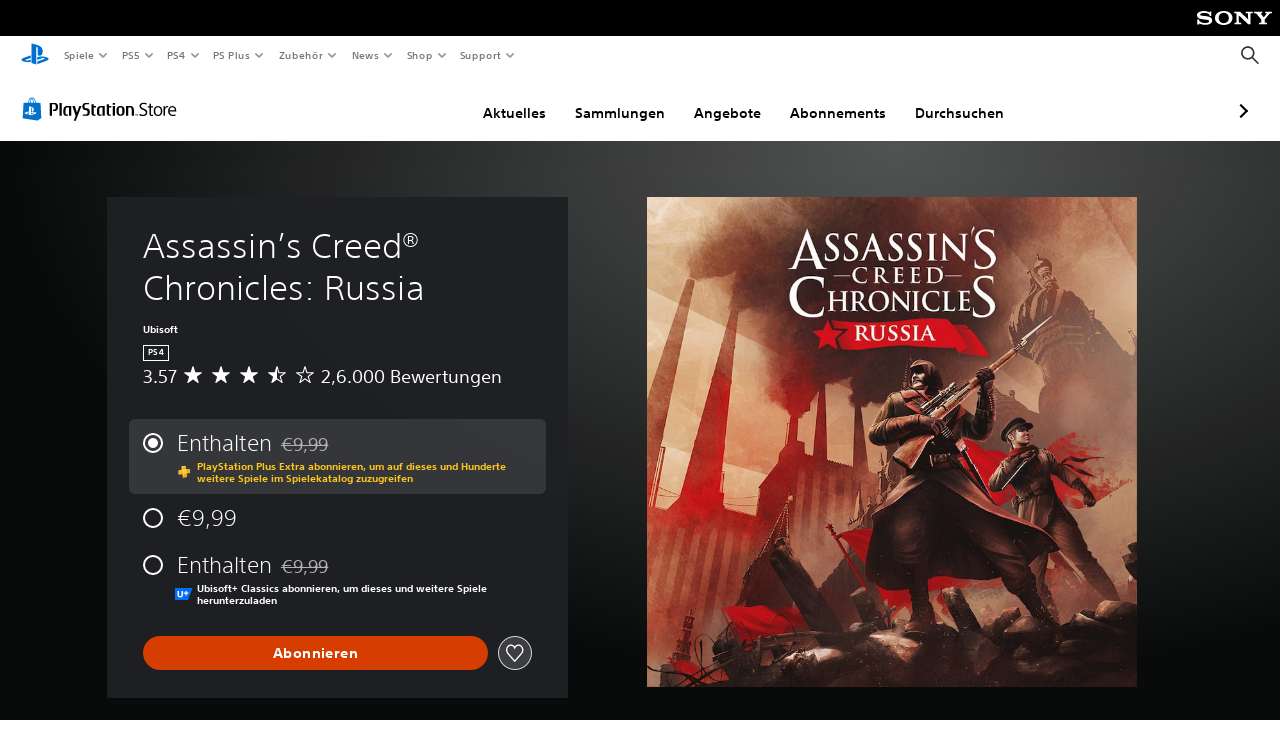

--- FILE ---
content_type: text/html; charset=utf-8
request_url: https://store.playstation.com/de-de/product/EP0001-CUSA01356_00-ACCHRONICLESEP03
body_size: 52976
content:
<!DOCTYPE html><html class="psw-root psw-rem-base" dir="ltr" lang="de-de"><head><meta name="wca-ssr-version" content="3.38.1-1.0" /><meta name="wca-locale" content="de-DE" /><meta name="wca-theme" content="dark" /><script id="wca-config-overrides" type="application/json">
    {"feature":{"enableOneTrustScript":true,"enableBundling":true},"client":{"webCheckout":{"clientId":"2eb25762-877f-4140-b341-7c7e14c19f98"}}}</script>
  <link rel="preconnect" href="https://static.playstation.com" crossorigin />
    <link rel="dns-prefetch" href="https://static.playstation.com" />
    <link rel="preconnect" href="https://web.np.playstation.com/api/graphql/v1" />
    <link rel="dns-prefetch" href="https://web.np.playstation.com/api/graphql/v1" />
    <link rel="preconnect" href="https://image.api.playstation.com" crossorigin />
    <link rel="dns-prefetch" href="https://image.api.playstation.com" />
    
    <link rel="dns-prefetch" href="https://checkout.playstation.com" />
    
    
    <link rel="preconnect" href="https://cdn.cookielaw.org" crossorigin />
    <link rel="dns-prefetch" href="https://cdn.cookielaw.org" />

    <link rel="stylesheet" href="https://static.playstation.com/font-stack/v1/css/font-all-no-italic.css" />
    <link rel="stylesheet" href="https://static.playstation.com/base-styles/v0/psw-styles.css" />
    <script id="wca-config" type="application/json">
      {"env":"production","name":"@sie-private/web-commerce-anywhere","version":"3.38.1-1.0","gitBranch":"default-branch","gitSha":"24bb1e7a8b48bc7eb1fadfe2e23fd6c46a9e5713","psnAppVersion":"@sie-private/web-commerce-anywhere/3.38.1-1.0-24bb1e7a8b48bc7eb1fadfe2e23fd6c46a9e5713","isoenv":"psnnp/np","client":{"downloadHref":"https://library.playstation.com/recently-purchased","activateConsoleHref":"https://id.sonyentertainmentnetwork.com/id/management_ca/#/p/device_management","wishlistHref":"https://library.playstation.com/wishlist","webStore":{"origin":"https://store.playstation.com"},"cookieMonster":{"origin":"https://id.sonyentertainmentnetwork.com"},"productUrlSchema":"https://store.playstation.com/{locale}/product/{productId}","evidon":{"origin":"https://c.evidon.com"},"oneTrust":{"origin":"https://cdn.cookielaw.org"},"publicPath":"https://static.playstation.com/wca/v2/","manifest":{"src":{"core":{"js":["https://static.playstation.com/wca/v2/js/common.d9ef208fe1895fc702e3.js","https://static.playstation.com/wca/v2/js/ui-components.aac961be3474d7bb0f4d.js","https://static.playstation.com/wca/v2/js/main.c1fef32da341f2b6b0af.js","https://static.playstation.com/wca/v2/js/network.337266fc67495b7c257b.js","https://static.playstation.com/wca/v2/js/telemetry.6ec00fd5b9ec4ab72f9c.js","https://static.playstation.com/wca/v2/js/ui-framework.b63e4dd729e6360e79ce.js"],"css":[]},"addOns":{"js":["https://static.playstation.com/wca/v2/js/addOns.329b0b20c948f501210c.js"],"css":[]},"compatibilityNotices":{"js":["https://static.playstation.com/wca/v2/js/compatibilityNotices.4bad176cfd2848a2d681.js"],"css":[]},"contentRating":{"js":["https://static.playstation.com/wca/v2/js/contentRating.75650c0b94313f32fd06.js"],"css":[]},"ctaWithPrice":{},"footer":{"js":["https://static.playstation.com/wca/v2/js/footer.1743da32ab5a7c3c6139.js"],"css":[]},"friendsWhoPlay":{"js":["https://static.playstation.com/wca/v2/js/friendsWhoPlay.e8897ef5f4510737fc4e.js"],"css":[]},"gameBackgroundImage":{"js":["https://static.playstation.com/wca/v2/js/gameBackgroundImage.0e94ab9e2655d6d6dc0d.js"],"css":[]},"gameInfo":{"js":["https://static.playstation.com/wca/v2/js/gameInfo.069a7f4d6317e618f13e.js"],"css":[]},"gameOverview":{},"gameTitle":{"js":["https://static.playstation.com/wca/v2/js/gameTitle.5a104794d5281ef18414.js"],"css":[]},"legalText":{"js":["https://static.playstation.com/wca/v2/js/legalText.dfcacc708e696eb24e8d.js"],"css":[]},"upsell":{"js":["https://static.playstation.com/wca/v2/js/upsell.b6bbd1e97800364f9a38.js"],"css":[]},"accessibilityFeatures":{"js":["https://static.playstation.com/wca/v2/js/accessibilityFeatures.0d09b51209a6323f5657.js"],"css":[]},"mediaCarousel":{"js":["https://static.playstation.com/wca/v2/js/mediaCarousel.9b57948b2c02a0c26873.js"],"css":[]},"physicalProductMetadata":{"js":["https://static.playstation.com/wca/v2/js/physicalProductMetadata.7726a1be95f3a3d542f4.js"],"css":[]},"starRating":{"js":["https://static.playstation.com/wca/v2/js/starRating.00f55df96631007e37b9.js"],"css":[]},"tierDiscountBadge":{"js":["https://static.playstation.com/wca/v2/js/tierDiscountBadge.fb7a86fadc03605381b0.js"],"css":[]},"tierSelector":{"js":["https://static.playstation.com/wca/v2/js/tierSelector.7a9fb1014dcc5fe4a32e.js"],"css":[]},"tierSelectorFull":{"js":["https://static.playstation.com/wca/v2/js/tierSelectorFull.45c68dc1e41dff76f83c.js"],"css":[]}},"gensen":{"ar-ae":"https://static.playstation.com/wca/v2/gensen/ar-ae.7a47a09c.json","en-us":"https://static.playstation.com/wca/v2/gensen/en-us.b7eb197f.json","en-gb":"https://static.playstation.com/wca/v2/gensen/en-gb.11e880ea.json","bg-bg":"https://static.playstation.com/wca/v2/gensen/bg-bg.3f3762ee.json","cs-cz":"https://static.playstation.com/wca/v2/gensen/cs-cz.51dc4b11.json","da-dk":"https://static.playstation.com/wca/v2/gensen/da-dk.d284f326.json","de-de":"https://static.playstation.com/wca/v2/gensen/de-de.060eba4d.json","el-gr":"https://static.playstation.com/wca/v2/gensen/el-gr.c677e162.json","es-419":"https://static.playstation.com/wca/v2/gensen/es-419.0ddabf01.json","es-es":"https://static.playstation.com/wca/v2/gensen/es-es.23a479e4.json","fi-fi":"https://static.playstation.com/wca/v2/gensen/fi-fi.3d838c57.json","fr-ca":"https://static.playstation.com/wca/v2/gensen/fr-ca.bacd9c22.json","fr-fr":"https://static.playstation.com/wca/v2/gensen/fr-fr.50c5b0f0.json","he-il":"https://static.playstation.com/wca/v2/gensen/he-il.874e60f9.json","hr-hr":"https://static.playstation.com/wca/v2/gensen/hr-hr.867fccb0.json","hu-hu":"https://static.playstation.com/wca/v2/gensen/hu-hu.b26619ab.json","id-id":"https://static.playstation.com/wca/v2/gensen/id-id.8e1106e3.json","it-it":"https://static.playstation.com/wca/v2/gensen/it-it.46300acd.json","ja-jp":"https://static.playstation.com/wca/v2/gensen/ja-jp.1d2d9893.json","ko-kr":"https://static.playstation.com/wca/v2/gensen/ko-kr.23033b2b.json","nl-nl":"https://static.playstation.com/wca/v2/gensen/nl-nl.ef75e762.json","no-no":"https://static.playstation.com/wca/v2/gensen/no-no.b8149367.json","pl-pl":"https://static.playstation.com/wca/v2/gensen/pl-pl.e38a45ad.json","pt-br":"https://static.playstation.com/wca/v2/gensen/pt-br.259d7c1c.json","pt-pt":"https://static.playstation.com/wca/v2/gensen/pt-pt.e97edb5a.json","ro-ro":"https://static.playstation.com/wca/v2/gensen/ro-ro.1c8fa435.json","ru-ru":"https://static.playstation.com/wca/v2/gensen/ru-ru.058fb043.json","sk-sk":"https://static.playstation.com/wca/v2/gensen/sk-sk.f30b3446.json","sl-si":"https://static.playstation.com/wca/v2/gensen/sl-si.3477a66f.json","sr-rs":"https://static.playstation.com/wca/v2/gensen/sr-rs.059fe81c.json","sv-se":"https://static.playstation.com/wca/v2/gensen/sv-se.fcc973d1.json","th-th":"https://static.playstation.com/wca/v2/gensen/th-th.fbf42ee1.json","tr-tr":"https://static.playstation.com/wca/v2/gensen/tr-tr.b3176ac0.json","uk-ua":"https://static.playstation.com/wca/v2/gensen/uk-ua.c029e357.json","vi-vn":"https://static.playstation.com/wca/v2/gensen/vi-vn.6258b0e1.json","zh-hans":"https://static.playstation.com/wca/v2/gensen/zh-hans.a739e2f3.json","zh-hant":"https://static.playstation.com/wca/v2/gensen/zh-hant.cba414d8.json","zz-zz":"https://static.playstation.com/wca/v2/gensen/zz-zz.faa6b36f.json"}},"session":{"isSignedInCookie":"isSignedIn"},"webCheckout":{"name":"embeddedcart","clientId":"2dec2b13-57dc-4966-8294-6df0d627e109","origin":"https://checkout.playstation.com","loadTimeout":30000,"unifiedCartEnabled":false},"webCommerceAnywhere":{"origin":"https://web-commerce-anywhere.playstation.com"}},"staticAsset":{"iconOrigin":"https://static.playstation.com/icons/v0/","imageOrigin":"https://static.playstation.com/images/v0/","imageManagerOrigin":"https://image.api.playstation.com","fontsMain":"https://static.playstation.com/font-stack/v1/css/font-all-no-italic.css","stylesMain":"https://static.playstation.com/base-styles/v0/psw-styles.css"},"feature":{"queryWhitelist":true,"telemetryReporting":true,"enableUpsellCtas":true,"enableWishlistCta":true,"telemetrySamplingThreshold":10,"evidonNoticeEnabled":false,"enableEvidonScript":false,"oneTrustNoticeEnabled":true,"enableOneTrustScript":true,"enableBundling":false,"enableTierSelectorFull":false,"enableDynamicBenefitList":false},"service":{"gql":{"origin":"https://web.np.playstation.com/api/graphql/v1"},"sbahn":{"proxyUrl":null}}}
    </script>
    <script defer crossorigin src="https://static.playstation.com/wca/v2/js/common.d9ef208fe1895fc702e3.js" type="application/javascript"></script><script defer crossorigin src="https://static.playstation.com/wca/v2/js/ui-components.aac961be3474d7bb0f4d.js" type="application/javascript"></script><script defer crossorigin src="https://static.playstation.com/wca/v2/js/main.c1fef32da341f2b6b0af.js" type="application/javascript"></script><script defer crossorigin src="https://static.playstation.com/wca/v2/js/network.337266fc67495b7c257b.js" type="application/javascript"></script><script defer crossorigin src="https://static.playstation.com/wca/v2/js/telemetry.6ec00fd5b9ec4ab72f9c.js" type="application/javascript"></script><script defer crossorigin src="https://static.playstation.com/wca/v2/js/ui-framework.b63e4dd729e6360e79ce.js" type="application/javascript"></script><meta name="description" content="Spiele als Assassine Nikolaï Orelov und kämpfe dir im Jahr 1918 deinen Weg durch das im ikonischen Propagandastil gehaltene Russland frei.br• Überlebe die Nachwehen der Oktoberrevolution und reise durch ein sich veränderndes LandbrFliehe mit Anastasia aus dem Ipatjew-Haus in Jekatarinenburg, triff Leon Trotzki und infiltriere den Kreml.br• Erlebe ein spannendes und modernes 2,5D-SettingbrEntdecke das neue, zeitgenössische Setting im 20. Jahrhundert, seine moderne Architektur und das interaktive, umgebungssensitive Schleichsystem mit Aufzügen, Telefonen, Funkgeräten und Stolperdrähten.br• Wechsle zwischen den spielbaren Charakteren Nikolaï und AnastasiabrAls Scharfschütze Nikolaï kannst du Ziele und Tretminen aus der Distanz ausschalten oder seine vielseitige mechanische Seilwinde nutzen, um Elektroschocks auszuteilen und elektrische Apparate abzuschalten. Oder spiele als Anastasia mit ihren Schleichfertigkeiten und entdecke ihre exklusive Helix-Klinge und andere mächtige Fähigkeiten.brbrIn-Game-Käufe optionalbrbr1 SpielerbrMindestens 3GBbrPAL HD 720p,1080i,1080pbrbrDer Download dieses Produkts unterliegt den Nutzungsbedingungen von PlayStation Network und unseren Software-Nutzungsbedingungen sowie allen für dieses Produkt geltenden Zusatzbedingungen. Der Download erfordert die Zustimmung zu diesen Bedingungen. Weitere wichtige Informationen finden sich in den Nutzungsbedingungen.br Einmalige Lizenzgebühr für den Download auf mehrere PS4-Systeme. Für eine Verwendung auf Ihrem primären PS4-System ist keine Anmeldung im PlayStation Network erforderlich, für die Verwendung auf anderen PS4-Systemen müssen Sie sich jedoch anmelden.brBitte lesen Sie sich die Informationen in den Gesundheitswarnungen durch, bevor Sie dieses Produkt verwenden.br Bibliotheksprogramme © Sony Interactive Entertainment Inc., unter exklusiver Lizenz für Sony Interactive Entertainment Europe. Es gelten die Software-Nutzungsbedingungen. Vollständige Nutzungsrechte unter eu.playstation.comlegal.brbr© 2015 Ubisoft Entertainment. All Rights Reserved. Assassin’s Creed, Ubisoft and the Ubisoft logo are trademarks of Ubisoft Entertainment in the U.S. andor other countries." /><script id="mfe-jsonld-tags" type="application/ld+json">{"@context":"http://schema.org","@type":"Product","name":"Assassin’s Creed® Chronicles: Russia","category":"Vollversion","description":"Spiele als Assassine Nikolaï Orelov und kämpfe dir im Jahr 1918 deinen Weg durch das im ikonischen Propagandastil gehaltene Russland frei.br• Überlebe die Nachwehen der Oktoberrevolution und reise durch ein sich veränderndes LandbrFliehe mit Anastasia aus dem Ipatjew-Haus in Jekatarinenburg, triff Leon Trotzki und infiltriere den Kreml.br• Erlebe ein spannendes und modernes 2,5D-SettingbrEntdecke das neue, zeitgenössische Setting im 20. Jahrhundert, seine moderne Architektur und das interaktive, umgebungssensitive Schleichsystem mit Aufzügen, Telefonen, Funkgeräten und Stolperdrähten.br• Wechsle zwischen den spielbaren Charakteren Nikolaï und AnastasiabrAls Scharfschütze Nikolaï kannst du Ziele und Tretminen aus der Distanz ausschalten oder seine vielseitige mechanische Seilwinde nutzen, um Elektroschocks auszuteilen und elektrische Apparate abzuschalten. Oder spiele als Anastasia mit ihren Schleichfertigkeiten und entdecke ihre exklusive Helix-Klinge und andere mächtige Fähigkeiten.brbrIn-Game-Käufe optionalbrbr1 SpielerbrMindestens 3GBbrPAL HD 720p,1080i,1080pbrbrDer Download dieses Produkts unterliegt den Nutzungsbedingungen von PlayStation Network und unseren Software-Nutzungsbedingungen sowie allen für dieses Produkt geltenden Zusatzbedingungen. Der Download erfordert die Zustimmung zu diesen Bedingungen. Weitere wichtige Informationen finden sich in den Nutzungsbedingungen.br Einmalige Lizenzgebühr für den Download auf mehrere PS4-Systeme. Für eine Verwendung auf Ihrem primären PS4-System ist keine Anmeldung im PlayStation Network erforderlich, für die Verwendung auf anderen PS4-Systemen müssen Sie sich jedoch anmelden.brBitte lesen Sie sich die Informationen in den Gesundheitswarnungen durch, bevor Sie dieses Produkt verwenden.br Bibliotheksprogramme © Sony Interactive Entertainment Inc., unter exklusiver Lizenz für Sony Interactive Entertainment Europe. Es gelten die Software-Nutzungsbedingungen. Vollständige Nutzungsrechte unter eu.playstation.comlegal.brbr© 2015 Ubisoft Entertainment. All Rights Reserved. Assassin’s Creed, Ubisoft and the Ubisoft logo are trademarks of Ubisoft Entertainment in the U.S. andor other countries.","sku":"EP0001-CUSA01356_00-ACCHRONICLESEP03","image":"https://image.api.playstation.com/cdn/EP0001/CUSA01356_00/S6hVoz9TTBNr4BikMviWEww3BNCDrxFZ.png","offers":{"@type":"Offer","price":9.99,"priceCurrency":"EUR"}}</script><link href="/static/lib/shared-nav/3.4.1/shared-nav.css" rel="stylesheet"/><meta charSet="utf-8"/><meta content="width=device-width, initial-scale=1.0" name="viewport"/><script type="text/javascript"></script><title>Assassin’s Creed® Chronicles: Russia</title><meta content="app-id=410896080, app-argument=" name="apple-itunes-app"/><meta content="app-id=com.scee.psxandroid" name="google-play-app"/><meta name="next-head-count" content="6"/><link rel="preload" href="/_next/static/css/d53c2f74c839deb5e101.css" as="style"/><link rel="stylesheet" href="/_next/static/css/d53c2f74c839deb5e101.css" data-n-g=""/><noscript data-n-css=""></noscript><link rel="preload" href="/_next/static/chunks/main-ca7b80acc7bbec78ba05.js" as="script"/><link rel="preload" href="/_next/static/chunks/webpack-245f049e565ebf942e09.js" as="script"/><link rel="preload" href="/_next/static/chunks/framework.68b3175f3d0df8a5618e.js" as="script"/><link rel="preload" href="/_next/static/chunks/cfb6898d.45dbb78aa0e140ed05e2.js" as="script"/><link rel="preload" href="/_next/static/chunks/3c8b77c8.aa7b1b6f91e19c32fa63.js" as="script"/><link rel="preload" href="/_next/static/chunks/dc7bb264.9d6fe42efd25d4b8badd.js" as="script"/><link rel="preload" href="/_next/static/chunks/commons.01b0f1b471b5280051e6.js" as="script"/><link rel="preload" href="/_next/static/chunks/4c41f019eb924e60be110f6eafddb5eb4b6f0fc1.31039f515549f1abfb5c.js" as="script"/><link rel="preload" href="/_next/static/chunks/43de67f13305869fa317531a132748d128d21601.6ee21650d4b379c4a751.js" as="script"/><link rel="preload" href="/_next/static/chunks/pages/_app-5bcc0cc102616793df9e.js" as="script"/><link rel="preload" href="/_next/static/chunks/68f504b0.bf05deb9e1510cd19b4f.js" as="script"/><link rel="preload" href="/_next/static/chunks/66b2f55f471b2e3962a62a30b80d0986d332d7c0.8a9fa9a6947d6cf3bbf4.js" as="script"/><link rel="preload" href="/_next/static/chunks/28e79940fb9c60f1935980fe51b27102b8632357.bfac4e5ecce381860a99.js" as="script"/><link rel="preload" href="/_next/static/chunks/89fc41169380d395ae9e70f4f509b5621dc4b869.c2b87de1dc9516a4b5d4.js" as="script"/><link rel="preload" href="/_next/static/chunks/pages/%5Blocale%5D/product/%5BproductId%5D-3fc99222f276157b22d2.js" as="script"/></head><div><header id="shared-nav-root">
  <!-- psn shared navigation -->
  <!-- version=3.4.1 -->
  <!-- build=unknown -->
  <!-- date=2025-12-12T22:10:50.454Z -->
  <div id="shared-nav-container" class="shared-nav-container--minimized">
    <section id="shared-nav" class="shared-nav--ssr">

      <nav class="shared-nav shared-nav--menu-closed" data-jetstream-ssr-nav-container="true">
        <span class="shared-nav__ps-logo-container"><a class="shared-nav-ps-logo-link dtm-no-track" href="https://www.playstation.com/de-de" aria-label="PlayStation&nbsp;Home">
        
    <svg aria-hidden="true" focusable="false" class="shared-nav-ps-logo" width="50px" height="50px" version="1.1" xmlns="http://www.w3.org/2000/svg" xmlns:xlink="http://www.w3.org/1999/xlink" viewBox="0 0 50 50">
      <g>
        <g>
          <path d="M5.8,32.1C4.3,33.1,4.8,35,8,35.9c3.3,1.1,6.9,1.4,10.4,0.8c0.2,0,0.4-0.1,0.5-0.1v-3.4l-3.4,1.1
       c-1.3,0.4-2.6,0.5-3.9,0.2c-1-0.3-0.8-0.9,0.4-1.4l6.9-2.4V27l-9.6,3.3C8.1,30.7,6.9,31.3,5.8,32.1z M29,17.1v9.7
       c4.1,2,7.3,0,7.3-5.2c0-5.3-1.9-7.7-7.4-9.6C26,11,23,10.1,20,9.5v28.9l7,2.1V16.2c0-1.1,0-1.9,0.8-1.6C28.9,14.9,29,16,29,17.1z
        M42,29.8c-2.9-1-6-1.4-9-1.1c-1.6,0.1-3.1,0.5-4.5,1l-0.3,0.1v3.9l6.5-2.4c1.3-0.4,2.6-0.5,3.9-0.2c1,0.3,0.8,0.9-0.4,1.4
       l-10,3.7V40L42,34.9c1-0.4,1.9-0.9,2.7-1.7C45.4,32.2,45.1,30.8,42,29.8z" fill="#0070d1"></path>
        </g>
      </g>
    </svg>
  
      </a></span>
        <div class="shared-nav__primary-parent">
          <ul class="shared-nav__primary shared-nav-list">
            <li class="shared-nav__primary-item"><button class="shared-nav__primary-button shared-nav-button shared-nav-icon shared-nav-icon--chevron-after dtm-no-track shared-nav-mobile-icon shared-nav-icon--gaming" id="menu-button-primary--msg-games">Spiele</button>
              <div class="shared-nav__secondary-parent shared-nav__secondary-parent--msg_games">
                <div class="shared-nav__secondary-container">
                  <div id="shared-nav__secondary-header--msg-games" class="shared-nav__secondary-header">
                    <button class="shared-nav__secondary-header-toggle shared-nav-button shared-nav-icon shared-nav-icon--hamburger">
                      Spiele
                    </button>
                  </div>
                  <ul class="shared-nav__secondary shared-nav-list">
                    <li class="shared-nav__secondary-item"><a id="link-secondary--msg-games-msg-ps5" class="shared-nav__secondary-anchor shared-nav-anchor dtm-no-track shared-nav-link-icon shared-nav-link-icon--ps5games" href="https://www.playstation.com/de-de/ps5/games/?smcid=other%3Ade-de%3Ablank%3Aprimary%20nav%3Amsg-games%3Aps5">
                        <span class="shared-nav-icon-text">PS5</span>
                      </a></li>
                    <li class="shared-nav__secondary-item"><a id="link-secondary--msg-games-msg-ps4" class="shared-nav__secondary-anchor shared-nav-anchor dtm-no-track shared-nav-link-icon shared-nav-link-icon--ps4progames" href="https://www.playstation.com/de-de/ps4/ps4-games/?smcid=other%3Ade-de%3Ablank%3Aprimary%20nav%3Amsg-games%3Aps4">
                        <span class="shared-nav-icon-text">PS4</span>
                      </a></li>
                    <li class="shared-nav__secondary-item"><a id="link-secondary--msg-games-msg-ps-vr2" class="shared-nav__secondary-anchor shared-nav-anchor dtm-no-track shared-nav-link-icon shared-nav-link-icon--psvr2" href="https://www.playstation.com/de-de/ps-vr2/games/?smcid=other%3Ade-de%3Ablank%3Aprimary%20nav%3Amsg-games%3Aps-vr2">
                        <span class="shared-nav-icon-text">PS VR2</span>
                      </a></li>
                    <li class="shared-nav__secondary-item"><a id="link-secondary--msg-games-msg-pc" class="shared-nav__secondary-anchor shared-nav-anchor dtm-no-track shared-nav-link-icon shared-nav-link-icon--pc" href="https://www.playstation.com/de-de/games/pc-games/?smcid=other%3Ade-de%3Ablank%3Aprimary%20nav%3Amsg-games%3Apc">
                        <span class="shared-nav-icon-text">PC</span>
                      </a></li>
                    <li class="shared-nav__secondary-item"><a id="link-secondary--msg-games-msg-ps-plus" class="shared-nav__secondary-anchor shared-nav-anchor dtm-no-track shared-nav-link-icon shared-nav-link-icon--psplusgames" href="https://www.playstation.com/de-de/ps-plus/games/?smcid=other%3Ade-de%3Ablank%3Aprimary%20nav%3Amsg-games%3Aps-plus">
                        <span class="shared-nav-icon-text">PS Plus</span>
                      </a></li>
                  </ul>
                </div>
              </div>
            </li>
            <li class="shared-nav__primary-item"><button class="shared-nav__primary-button shared-nav-button shared-nav-icon shared-nav-icon--chevron-after dtm-no-track shared-nav-mobile-icon shared-nav-icon--ps5" id="menu-button-primary--msg-ps5">PS5</button>
              <div class="shared-nav__secondary-parent shared-nav__secondary-parent--msg_ps5">
                <div class="shared-nav__secondary-container">
                  <div id="shared-nav__secondary-header--msg-ps5" class="shared-nav__secondary-header">
                    <button class="shared-nav__secondary-header-toggle shared-nav-button shared-nav-icon shared-nav-icon--hamburger">
                      PS5
                    </button>
                  </div>
                  <ul class="shared-nav__secondary shared-nav-list">
                    <li class="shared-nav__secondary-item"><a id="link-secondary--msg-ps5-msg-ps5" class="shared-nav__secondary-anchor shared-nav-anchor dtm-no-track shared-nav-link-icon shared-nav-link-icon--ps5" href="https://www.playstation.com/de-de/ps5/?smcid=other%3Ade-de%3Ablank%3Aprimary%20nav%3Amsg-ps5%3Aps5">
                        <span class="shared-nav-icon-text">PS5</span>
                      </a></li>
                    <li class="shared-nav__secondary-item"><a id="link-secondary--msg-ps5-msg-ps5-pro" class="shared-nav__secondary-anchor shared-nav-anchor dtm-no-track shared-nav-link-icon shared-nav-link-icon--ps5pro" href="https://www.playstation.com/de-de/ps5/ps5-pro/?smcid=other%3Ade-de%3Ablank%3Aprimary%20nav%3Amsg-ps5%3Aps5-pro">
                        <span class="shared-nav-icon-text">PS5 Pro</span>
                      </a></li>
                    <li class="shared-nav__secondary-item"><a id="link-secondary--msg-ps5-msg-games" class="shared-nav__secondary-anchor shared-nav-anchor dtm-no-track shared-nav-link-icon shared-nav-link-icon--games" href="https://www.playstation.com/de-de/ps5/games/?smcid=other%3Ade-de%3Ablank%3Aprimary%20nav%3Amsg-ps5%3Aspiele">
                        <span class="shared-nav-icon-text">Spiele</span>
                      </a></li>
                    <li class="shared-nav__secondary-item"><a id="link-secondary--msg-ps5-msg-controllers" class="shared-nav__secondary-anchor shared-nav-anchor dtm-no-track shared-nav-link-icon shared-nav-link-icon--dualSense" href="https://www.playstation.com/de-de/accessories/#controllers/?smcid=other%3Ade-de%3Ablank%3Aprimary%20nav%3Amsg-ps5%3Acontroller">
                        <span class="shared-nav-icon-text">Controller</span>
                      </a></li>
                    <li class="shared-nav__secondary-item"><a id="link-secondary--msg-ps5-msg-ps-vr2" class="shared-nav__secondary-anchor shared-nav-anchor dtm-no-track shared-nav-link-icon shared-nav-link-icon--psvr2" href="https://www.playstation.com/de-de/ps-vr2/?smcid=other%3Ade-de%3Ablank%3Aprimary%20nav%3Amsg-ps5%3Aps-vr2">
                        <span class="shared-nav-icon-text">PS VR2</span>
                      </a></li>
                    <li class="shared-nav__secondary-item"><a id="link-secondary--msg-ps5-msg-accessories-audio" class="shared-nav__secondary-anchor shared-nav-anchor dtm-no-track shared-nav-link-icon shared-nav-link-icon--pulse" href="https://www.playstation.com/de-de/accessories/#headsets/?smcid=other%3Ade-de%3Ablank%3Aprimary%20nav%3Amsg-ps5%3Aaudio">
                        <span class="shared-nav-icon-text">Audio</span>
                      </a></li>
                  </ul>
                </div>
              </div>
            </li>
            <li class="shared-nav__primary-item"><button class="shared-nav__primary-button shared-nav-button shared-nav-icon shared-nav-icon--chevron-after dtm-no-track shared-nav-mobile-icon shared-nav-icon--ps4" id="menu-button-primary--msg-ps4">PS4</button>
              <div class="shared-nav__secondary-parent shared-nav__secondary-parent--msg_ps4">
                <div class="shared-nav__secondary-container">
                  <div id="shared-nav__secondary-header--msg-ps4" class="shared-nav__secondary-header">
                    <button class="shared-nav__secondary-header-toggle shared-nav-button shared-nav-icon shared-nav-icon--hamburger">
                      PS4
                    </button>
                  </div>
                  <ul class="shared-nav__secondary shared-nav-list">
                    <li class="shared-nav__secondary-item"><a id="link-secondary--msg-ps4-msg-console" class="shared-nav__secondary-anchor shared-nav-anchor dtm-no-track shared-nav-link-icon shared-nav-link-icon--ps4pro" href="https://www.playstation.com/de-de/ps4/?smcid=other%3Ade-de%3Ablank%3Aprimary%20nav%3Amsg-ps4%3Akonsole">
                        <span class="shared-nav-icon-text">Konsole</span>
                      </a></li>
                    <li class="shared-nav__secondary-item"><a id="link-secondary--msg-ps4-msg-games" class="shared-nav__secondary-anchor shared-nav-anchor dtm-no-track shared-nav-link-icon shared-nav-link-icon--games" href="https://www.playstation.com/de-de/ps4/ps4-games/?smcid=other%3Ade-de%3Ablank%3Aprimary%20nav%3Amsg-ps4%3Aspiele">
                        <span class="shared-nav-icon-text">Spiele</span>
                      </a></li>
                    <li class="shared-nav__secondary-item"><a id="link-secondary--msg-ps4-msg-controllers" class="shared-nav__secondary-anchor shared-nav-anchor dtm-no-track shared-nav-link-icon shared-nav-link-icon--dualShock" href="https://www.playstation.com/de-de/accessories/dualshock-4-wireless-controller/?smcid=other%3Ade-de%3Ablank%3Aprimary%20nav%3Amsg-ps4%3Acontroller">
                        <span class="shared-nav-icon-text">Controller</span>
                      </a></li>
                    <li class="shared-nav__secondary-item"><a id="link-secondary--msg-ps4-msg-headsets" class="shared-nav__secondary-anchor shared-nav-anchor dtm-no-track shared-nav-link-icon shared-nav-link-icon--pulse" href="https://www.playstation.com/de-de/accessories/pulse-3d-wireless-headset/?smcid=other%3Ade-de%3Ablank%3Aprimary%20nav%3Amsg-ps4%3Aheadsets">
                        <span class="shared-nav-icon-text">Headsets</span>
                      </a></li>
                  </ul>
                </div>
              </div>
            </li>
            <li class="shared-nav__primary-item"><button class="shared-nav__primary-button shared-nav-button shared-nav-icon shared-nav-icon--chevron-after dtm-no-track shared-nav-mobile-icon shared-nav-icon--psplus" id="menu-button-primary--msg-ps-plus">PS Plus</button>
              <div class="shared-nav__secondary-parent shared-nav__secondary-parent--msg_ps_plus">
                <div class="shared-nav__secondary-container">
                  <div id="shared-nav__secondary-header--msg-ps-plus" class="shared-nav__secondary-header">
                    <button class="shared-nav__secondary-header-toggle shared-nav-button shared-nav-icon shared-nav-icon--hamburger">
                      PS Plus
                    </button>
                  </div>
                  <ul class="shared-nav__secondary shared-nav-list">
                    <li class="shared-nav__secondary-item"><a id="link-secondary--msg-ps-plus-msg-subscribe" class="shared-nav__secondary-anchor shared-nav-anchor dtm-no-track shared-nav-link-icon shared-nav-link-icon--psplus" href="https://www.playstation.com/de-de/ps-plus/?smcid=other%3Ade-de%3Ablank%3Aprimary%20nav%3Amsg-ps-plus%3Ajetzt-abonnieren">
                        <span class="shared-nav-icon-text">Jetzt abonnieren</span>
                      </a></li>
                    <li class="shared-nav__secondary-item"><a id="link-secondary--msg-ps-plus-msg-whats-new" class="shared-nav__secondary-anchor shared-nav-anchor dtm-no-track shared-nav-link-icon shared-nav-link-icon--events" href="https://www.playstation.com/de-de/ps-plus/whats-new/?smcid=other%3Ade-de%3Ablank%3Aprimary%20nav%3Amsg-ps-plus%3Aneuigkeiten">
                        <span class="shared-nav-icon-text">Neuigkeiten</span>
                      </a></li>
                    <li class="shared-nav__secondary-item"><a id="link-secondary--msg-ps-plus-msg-all-games" class="shared-nav__secondary-anchor shared-nav-anchor dtm-no-track shared-nav-link-icon shared-nav-link-icon--games" href="https://www.playstation.com/de-de/ps-plus/games/?smcid=other%3Ade-de%3Ablank%3Aprimary%20nav%3Amsg-ps-plus%3Aalle-spiele">
                        <span class="shared-nav-icon-text">Alle Spiele</span>
                      </a></li>
                  </ul>
                </div>
              </div>
            </li>
            <li class="shared-nav__primary-item"><button class="shared-nav__primary-button shared-nav-button shared-nav-icon shared-nav-icon--chevron-after dtm-no-track shared-nav-mobile-icon shared-nav-icon--allAccesories" id="menu-button-primary--msg-accessories">Zubehör</button>
              <div class="shared-nav__secondary-parent shared-nav__secondary-parent--msg_accessories">
                <div class="shared-nav__secondary-container">
                  <div id="shared-nav__secondary-header--msg-accessories" class="shared-nav__secondary-header">
                    <button class="shared-nav__secondary-header-toggle shared-nav-button shared-nav-icon shared-nav-icon--hamburger">
                      Zubehör
                    </button>
                  </div>
                  <ul class="shared-nav__secondary shared-nav-list">
                    <li class="shared-nav__secondary-item"><a id="link-secondary--msg-accessories-msg-ps5-controllers" class="shared-nav__secondary-anchor shared-nav-anchor dtm-no-track shared-nav-link-icon shared-nav-link-icon--dualSense" href="https://www.playstation.com/de-de/accessories/#controllers/?smcid=other%3Ade-de%3Ablank%3Aprimary%20nav%3Amsg-accessories%3Aps5controller">
                        <span class="shared-nav-icon-text">PS5-Controller</span>
                      </a></li>
                    <li class="shared-nav__secondary-item"><a id="link-secondary--msg-accessories-msg-psportal" class="shared-nav__secondary-anchor shared-nav-anchor dtm-no-track shared-nav-link-icon shared-nav-link-icon--psportal" href="https://www.playstation.com/de-de/accessories/playstation-portal-remote-player/?smcid=other%3Ade-de%3Ablank%3Aprimary%20nav%3Amsg-accessories%3Aplaystation-portal-remoteplayer">
                        <span class="shared-nav-icon-text">PlayStation Portal Remote-Player</span>
                      </a></li>
                    <li class="shared-nav__secondary-item"><a id="link-secondary--msg-accessories-msg-ps-vr2" class="shared-nav__secondary-anchor shared-nav-anchor dtm-no-track shared-nav-link-icon shared-nav-link-icon--psvr2" href="https://www.playstation.com/de-de/ps-vr2/?smcid=other%3Ade-de%3Ablank%3Aprimary%20nav%3Amsg-accessories%3Aps-vr2">
                        <span class="shared-nav-icon-text">PS VR2</span>
                      </a></li>
                    <li class="shared-nav__secondary-item"><a id="link-secondary--msg-accessories-msg-accessories-audio" class="shared-nav__secondary-anchor shared-nav-anchor dtm-no-track shared-nav-link-icon shared-nav-link-icon--pulse" href="https://www.playstation.com/de-de/accessories/#headsets/?smcid=other%3Ade-de%3Ablank%3Aprimary%20nav%3Amsg-accessories%3Aaudio">
                        <span class="shared-nav-icon-text">Audio</span>
                      </a></li>
                    <li class="shared-nav__secondary-item"><a id="link-secondary--msg-accessories-msg-all-accessories" class="shared-nav__secondary-anchor shared-nav-anchor dtm-no-track shared-nav-link-icon shared-nav-link-icon--allAccessories" href="https://www.playstation.com/de-de/accessories/?smcid=other%3Ade-de%3Ablank%3Aprimary%20nav%3Amsg-accessories%3Aalle-zubehrartikel">
                        <span class="shared-nav-icon-text">Alle Zubehörartikel</span>
                      </a></li>
                  </ul>
                </div>
              </div>
            </li>
            <li class="shared-nav__primary-item"><button class="shared-nav__primary-button shared-nav-button shared-nav-icon shared-nav-icon--chevron-after dtm-no-track shared-nav-mobile-icon shared-nav-icon--news" id="menu-button-primary--msg-news">News</button>
              <div class="shared-nav__secondary-parent shared-nav__secondary-parent--msg_news">
                <div class="shared-nav__secondary-container">
                  <div id="shared-nav__secondary-header--msg-news" class="shared-nav__secondary-header">
                    <button class="shared-nav__secondary-header-toggle shared-nav-button shared-nav-icon shared-nav-icon--hamburger">
                      News
                    </button>
                  </div>
                  <ul class="shared-nav__secondary shared-nav-list">
                    <li class="shared-nav__secondary-item"><a id="link-secondary--msg-news-msg-ps-blog" class="shared-nav__secondary-anchor shared-nav-anchor dtm-no-track shared-nav-link-icon shared-nav-link-icon--psblog" href="https://blog.de.playstation.com/?smcid=other%3Ade-de%3Ablank%3Aprimary%20nav%3Amsg-news%3Aps-blog">
                        <span class="shared-nav-icon-text">PS Blog</span>
                      </a></li>
                    <li class="shared-nav__secondary-item"><a id="link-secondary--msg-news-msg-month-ps" class="shared-nav__secondary-anchor shared-nav-anchor dtm-no-track shared-nav-link-icon shared-nav-link-icon--events" href="https://www.playstation.com/de-de/editorial/this-month-on-playstation/?smcid=other%3Ade-de%3Ablank%3Aprimary%20nav%3Amsg-news%3Adiesen-monat-auf-playstation">
                        <span class="shared-nav-icon-text">Diesen Monat auf PlayStation</span>
                      </a></li>
                  </ul>
                </div>
              </div>
            </li>
            <li class="shared-nav__primary-item"><button class="shared-nav__primary-button shared-nav-button shared-nav-icon shared-nav-icon--chevron-after dtm-no-track shared-nav-mobile-icon shared-nav-icon--store" id="menu-button-primary--msg-store">Shop</button>
              <div class="shared-nav__secondary-parent shared-nav__secondary-parent--msg_store">
                <div class="shared-nav__secondary-container">
                  <div id="shared-nav__secondary-header--msg-store" class="shared-nav__secondary-header">
                    <button class="shared-nav__secondary-header-toggle shared-nav-button shared-nav-icon shared-nav-icon--hamburger">
                      Shop
                    </button>
                  </div>
                  <ul class="shared-nav__secondary shared-nav-list">
                    <li class="shared-nav__secondary-item"><a id="link-secondary--msg-store-msg-buy-consoles" class="shared-nav__secondary-anchor shared-nav-anchor dtm-no-track shared-nav-link-icon shared-nav-link-icon--ps5" href="https://direct.playstation.com/de-de/hardware?smcid=other%3Ade-de%3Ablank%3Aprimary%20nav%3Amsg-store%3Akonsolen-kaufen">
                        <span class="shared-nav-icon-text">Konsolen kaufen</span>
                      </a></li>
                    <li class="shared-nav__secondary-item"><a id="link-secondary--msg-store-msg-buy-games" class="shared-nav__secondary-anchor shared-nav-anchor dtm-no-track shared-nav-link-icon shared-nav-link-icon--psstore" href="https://store.playstation.com/de-de?smcid=other%3Ade-de%3Ablank%3Aprimary%20nav%3Amsg-store%3Aspiele-kaufen">
                        <span class="shared-nav-icon-text">Spiele kaufen</span>
                      </a></li>
                    <li class="shared-nav__secondary-item"><a id="link-secondary--msg-store-msg-buy-accessories" class="shared-nav__secondary-anchor shared-nav-anchor dtm-no-track shared-nav-link-icon shared-nav-link-icon--dualSense" href="https://direct.playstation.com/de-de/accessories?smcid=other%3Ade-de%3Ablank%3Aprimary%20nav%3Amsg-store%3Azubehrartikel-kaufen">
                        <span class="shared-nav-icon-text">Zubehörartikel kaufen</span>
                      </a></li>
                    <li class="shared-nav__secondary-item"><a id="link-secondary--msg-store-msg-subscribe-ps-plus" class="shared-nav__secondary-anchor shared-nav-anchor dtm-no-track shared-nav-link-icon shared-nav-link-icon--psplus" href="https://www.playstation.com/de-de/ps-plus/?smcid=other%3Ade-de%3Ablank%3Aprimary%20nav%3Amsg-store%3Aps-plus-abonnieren">
                        <span class="shared-nav-icon-text">PS&nbsp;Plus abonnieren</span>
                      </a></li>
                    <li class="shared-nav__secondary-item"><a id="link-secondary--msg-store-msg-buy-merchandise" class="shared-nav__secondary-anchor shared-nav-anchor dtm-no-track shared-nav-link-icon shared-nav-link-icon--psgear" href="https://gear.playstation.com?smcid=other%3Ade-de%3Ablank%3Aprimary%20nav%3Amsg-store%3Afanartikel-kaufen">
                        <span class="shared-nav-icon-text">Fanartikel kaufen</span>
                      </a></li>
                  </ul>
                </div>
              </div>
            </li>
            <li class="shared-nav__primary-item"><button class="shared-nav__primary-button shared-nav-button shared-nav-icon shared-nav-icon--chevron-after dtm-no-track shared-nav-mobile-icon shared-nav-icon--help" id="menu-button-primary--msg-support">Support</button>
              <div class="shared-nav__secondary-parent shared-nav__secondary-parent--msg_support">
                <div class="shared-nav__secondary-container">
                  <div id="shared-nav__secondary-header--msg-support" class="shared-nav__secondary-header">
                    <button class="shared-nav__secondary-header-toggle shared-nav-button shared-nav-icon shared-nav-icon--hamburger">
                      Support
                    </button>
                  </div>
                  <ul class="shared-nav__secondary shared-nav-list">
                    <li class="shared-nav__secondary-item"><a id="link-secondary--msg-support-msg-support" class="shared-nav__secondary-anchor shared-nav-anchor dtm-no-track shared-nav-link-icon shared-nav-link-icon--helpandsupport" href="https://www.playstation.com/de-de/support/?smcid=other%3Ade-de%3Ablank%3Aprimary%20nav%3Amsg-support%3Asupport">
                        <span class="shared-nav-icon-text">Support</span>
                      </a></li>
                    <li class="shared-nav__secondary-item"><a id="link-secondary--msg-support-msg-psn-status" class="shared-nav__secondary-anchor shared-nav-anchor dtm-no-track shared-nav-link-icon shared-nav-link-icon--psnstatus" href="https://status.playstation.com/?smcid=other%3Ade-de%3Ablank%3Aprimary%20nav%3Amsg-support%3Aservicestatus">
                        <span class="shared-nav-icon-text">Servicestatus</span>
                      </a></li>
                  </ul>
                </div>
              </div>
            </li>
          </ul>
        </div>
      </nav>
      <div id="sb-social-toolbar-root"></div><span class="shared-nav__ctas-container" id="sharedNavCtas">

      <button class="shared-nav-icon shared-nav-icon--hamburger shared-nav-hamburger dtm-no-track" aria-label="Menü öffnen" aria-haspopup="true" aria-expanded="false">
      </button>    
    
        
      <span class="shared-nav-search-container">
        <button class="shared-nav-icon shared-nav-icon--search shared-nav-search dtm-no-track" data-qa="shared-nav-search-button">
          <span class="shared-nav-search__label">Suchen</span>
      <svg aria-hidden="true" focusable="false" width="50px" height="50px" version="1.1" xmlns="http://www.w3.org/2000/svg" xmlns:xlink="http://www.w3.org/1999/xlink" viewBox="0 0 50 50">
        <g>
          <path d="M8,20.913 C8,14.344 13.344,9 19.913,9 C26.482,9 31.827,14.344 31.827,20.913 C31.827,27.482 26.482,32.827 19.913,32.827 C13.344,32.827 8,27.482 8,20.913 M45.112,43.585 L32.346,30.82 C34.518,28.099 35.827,24.658 35.827,20.913 C35.827,12.139 28.688,5 19.913,5 C11.139,5 4,12.139 4,20.913 C4,29.688 11.139,36.827 19.913,36.827 C23.503,36.827 26.808,35.618 29.474,33.604 L42.284,46.413 C42.674,46.804 43.186,46.999 43.698,46.999 C44.209,46.999 44.721,46.804 45.112,46.413 C45.502,46.023 45.698,45.511 45.698,44.999 C45.698,44.488 45.502,43.976 45.112,43.585"></path>
        </g>
      </svg>
      </button>
      </span>

      </span>
    </section>
  </div>
</header></div><div id="__next"><section id="jetstream-tertiary-nav"><div class="tertiary-container psw-light-theme"><div class="tertiary-container-inner"><span class="tertiary-logo"><a aria-label="" class="" data-qa="" href="/de-de/pages/latest"><span data-qa="" class="psw-icon psw-icon--ps-store-flat psw-icon psw-icon-l psw-icon--ps-store-flat psw-c-accent-1"><div class="psw-hide" data-original-icon-id="ps-icon:ps-store-flat"><svg xmlns="http://www.w3.org/2000/svg"><symbol id="ps-icon:ps-store-flat:5" viewbox="0 0 64 64"><path fill-rule="evenodd" d="M40.579 40.486c-.466.578-1.594.996-1.594.996l-8.389 3.014v-2.224l6.174-2.199c.7-.257.805-.61.24-.795-.575-.188-1.598-.133-2.305.12l-4.109 1.45v-2.313l.236-.08s1.19-.42 2.861-.601c1.67-.184 3.72.023 5.329.63 1.811.576 2.014 1.416 1.557 2.002zM29.865 30.52v14.234l-3.844-1.218V26.558c1.636.301 4.013 1.023 5.295 1.449 3.249 1.118 4.353 2.51 4.353 5.634 0 3.054-1.883 4.214-4.276 3.055v-5.685c0-.663-.123-1.281-.749-1.456-.48-.154-.779.292-.779.964zm-.343-19.877c.31-.032.612.015.912.138-1.733 2.363-2.232 6.531-2.374 8.862-.713.001-1.4.004-2.06.006.258-5.552 1.508-8.8 3.522-9.006zm-4.245 28.41l-3.96 1.419c-.7.25-.805.605-.24.789.575.194 1.595.14 2.297-.118l1.903-.686v1.995c-.122.021-.258.041-.383.063-1.898.315-3.92.185-5.917-.475-1.858-.52-2.17-1.614-1.321-2.245.783-.58 2.115-1.013 2.115-1.013l5.506-1.963v2.234zm6.268-27.471c1.655 1.714 2.778 5.254 3.256 8.06-1.4-.002-2.927-.002-4.577-.002h-.784c.158-2.567.708-6.211 2.105-8.058zm2.033-1.173c.643-.004 1.24.304 1.82.937 1.754 1.914 2.661 6.003 3 8.298l-2.194-.001c-.494-3.057-1.723-6.955-3.622-8.982.303-.158.634-.25.996-.252zm15.467 10.096c-.009-.173-.167-.31-.36-.307l-3.672-.529a.68.68 0 00-.105-.014c-.737 0-2.481-.005-5.11-.008-.311-2.393-1.22-6.38-2.934-8.696-.954-1.29-2.063-1.94-3.294-1.933a3.496 3.496 0 00-2.119.717c-.662-.389-1.353-.547-2.068-.475-3.46.352-4.541 5.442-4.767 10.397a592.65 592.65 0 00-9.105.111c-.221.004-.399.161-.411.361-.084 1.39-.406 6.844-.859 15.226-.48 8.864-.754 13.7-.82 14.978-.011.184.132.343.332.372l14.62 2.217 14.452 2.19a.468.468 0 00.329-.073v.002l7.141-4.565a.63.63 0 00.285-.548l-1.535-29.423z"/></symbol></svg></div><svg aria-hidden="true" focusable="false"><title></title><use href="#ps-icon:ps-store-flat:5"></use></svg></span><span data-qa="" class="psw-brand-text psw-brand-text--playstation-store ps-store-text psw-icon"><div class="psw-hide" data-original-icon-id="ps-brand-text:playstation-store"><svg>
  <symbol id="ps-brand-text:playstation-store:6" viewBox="0 0 202 29">
    <path fill-rule="evenodd" d="M9.35.953c2.901 0 4.775 2.47 4.775 6.29 0 1.97-.535 3.611-1.546 4.748-.857.963-2.034 1.516-3.229 1.516H5.938a.062.062 0 01-.062-.063v-2.069c0-.031.028-.06.062-.06h2.373c1.442 0 2.236-1.451 2.236-4.087 0-2.638-.794-4.088-2.234-4.088l-3.95.006c-.013 0-.024.017-.024.03L4.336 20.96c0 .031-.027.06-.059.06H.82c-.034 0-.063-.029-.063-.06V1.01c0-.034.03-.061.063-.061l8.53.004zM19.77.948c.034 0 .06.028.06.062v19.95a.063.063 0 01-.06.061h-3.456a.062.062 0 01-.06-.06V1.01c0-.035.027-.063.06-.063h3.456zm15.09 4.854v.095l.002 15.063a.064.064 0 01-.06.061h-3.456a.064.064 0 01-.063-.06l.004-13c0-.016-.01-.03-.023-.03H28.63c-.7 0-1.488.117-1.984 1.006-.453.806-.662 2.214-.66 4.427v3.325c0 1.895.742 2.131 1.3 2.142l2.4-.004c.035 0 .061.027.061.064v2.07a.062.062 0 01-.062.06h-3.357c-2.272 0-3.92-1.924-3.92-4.575v-3.08c0-3.56.705-7.624 6.222-7.624h6.17a.06.06 0 01.061.06zm24.88 3.501c1.477.112 2.547.605 3.277 1.506.847 1.047 1.276 2.512 1.276 4.347 0 5.105-3.144 5.865-5.018 5.865h-6.077a.063.063 0 01-.06-.06v-2.07c0-.033.028-.064.06-.064H58.09c2.356 0 2.624-1.998 2.624-3.099v-.497c0-1.757-.798-2.909-2.087-3.007l-1.7-.128c-2.725-.206-4.557-2.349-4.557-5.33v-.158C52.37 2.84 54.666.95 57.88.95l5.1-.002H63.083c.032 0 .058.028.058.062v2.075c0 .034-.026.062-.058.062H58.37c-1.458 0-2.562.66-2.562 3.11 0 2.097.952 2.804 2.228 2.916l1.703.13zm28.334-3.5V20.96a.064.064 0 01-.061.061h-3.457a.063.063 0 01-.06-.06l.004-13c0-.016-.012-.03-.024-.03H81.84c-.701 0-1.485.117-1.982 1.006-.454.806-.663 2.214-.661 4.427v3.325c0 1.895.738 2.131 1.299 2.142l2.399-.004c.036 0 .064.027.064.064v2.07a.064.064 0 01-.064.06h-3.358c-2.27 0-3.918-1.924-3.918-4.575l-.004-3.08c0-3.56.71-7.624 6.228-7.624h6.17c.032 0 .06.026.06.06zm-13.904-.06a.06.06 0 01.061.06v2.06c0 .032-.028.063-.06.063 0 0-2.598.005-3.742 0-.01 0-.024.008-.024.02v8.905c0 1.95.911 1.97 1.3 1.977h1.522c.032 0 .063.03.063.064v2.069c0 .03-.03.06-.063.06H70.75c-2.27 0-3.922-1.922-3.922-4.572V3.207c0-.032.03-.06.063-.06h3.458c.032 0 .061.028.061.06l-.004 2.498.004.013c0 .011.01.024.021.024h3.74zm24.145 0a.06.06 0 01.06.06v2.06c0 .032-.026.063-.06.063 0 0-2.6.005-3.744 0-.011 0-.021.008-.021.02v8.905c0 1.95.909 1.97 1.298 1.977h1.523c.035 0 .06.03.06.064v2.069c0 .03-.025.06-.06.06h-2.48c-2.27 0-3.922-1.922-3.922-4.572V3.207c0-.032.03-.06.066-.06h3.457c.03 0 .058.028.058.06v2.511c0 .011.012.024.023.024h3.742zm5.718 0a.06.06 0 01.059.06V20.96c0 .031-.027.06-.059.06h-3.458c-.032 0-.062-.029-.062-.06V5.803c0-.033.03-.06.062-.06h3.458zm0-4.795c.032 0 .059.028.059.062v2.893a.061.061 0 01-.059.062h-3.458a.064.064 0 01-.062-.062V1.01c0-.034.03-.062.062-.062h3.458zm23.904 4.794c5.515 0 6.223 4.064 6.223 7.624v7.595c0 .03-.027.06-.062.06h-3.453c-.036 0-.066-.03-.066-.06 0 0 .008-7.905.006-7.995 0-2.055-.213-3.357-.663-4.104-.498-.82-1.284-.931-1.986-.931H125.3c-.014 0-.027.011-.027.022l.008 13.008c0 .03-.028.06-.063.06h-3.454c-.033 0-.063-.03-.063-.06l.003-15.158a.06.06 0 01.06-.06h6.172zm-12.838 12.086c.499-.807.73-2.22.73-4.443 0-2.644-.327-4.14-1.051-4.855-.431-.421-.991-.599-1.873-.599s-1.443.178-1.87.599c-.73.715-1.051 2.207-1.051 4.838v.017c0 2.223.23 3.634.726 4.443.552.893 1.42 1.015 2.195 1.015.777 0 1.65-.122 2.194-1.015zm-2.194-12.087c5.775 0 6.514 4.086 6.514 7.644 0 3.561-.739 7.647-6.515 7.647-5.772 0-6.514-4.086-6.514-7.647 0-3.558.742-7.644 6.515-7.644zm-76.097.002l3.627-.002c.036 0 .072.027.084.059l3.36 9.87c.014.033.03.034.044 0L47.74 5.8a.101.101 0 01.088-.058h3.278c.037 0 .053.026.04.058l-9.01 22.585a.102.102 0 01-.085.058h-3.005c-.032 0-.052-.027-.038-.058l2.879-7.449a.191.191 0 00.003-.116L36.767 5.8c-.01-.032.009-.058.041-.058zM153.81 3.498a11.97 11.97 0 00-4.416-.845c-1.911 0-4.05.731-4.05 3.067 0 1.8 1.069 2.784 4.19 3.994 3.797 1.463 5.767 2.981 5.767 6.102 0 3.966-3.431 5.542-6.751 5.542-1.772 0-4.05-.395-5.934-1.239l.619-2.108c1.829.9 3.796 1.293 5.37 1.293 2.42 0 4.249-1.069 4.249-3.318 0-2.053-1.773-3.094-4.81-4.332-3.431-1.377-5.147-3.094-5.147-5.765 0-3.713 3.487-5.288 6.526-5.288 1.772 0 3.544.281 4.977.843l-.59 2.054zm2.192 2.672h2.644V2.43h2.39v3.74h3.431v1.886h-3.43v8.886c0 2.025.196 2.39 1.883 2.39.648 0 1.068-.056 1.575-.111v1.8c-.535.084-1.463.197-2.25.197-3.094 0-3.599-1.492-3.599-4.135V8.057h-2.644V6.17zM172.2 7.718c-3.093 0-4.5 2.42-4.5 5.848 0 3.462 1.463 5.908 4.5 5.908 3.096 0 4.5-2.446 4.5-5.908 0-3.429-1.404-5.848-4.5-5.848zm0 13.641c-4.245 0-6.89-2.954-6.89-7.793 0-4.835 2.644-7.734 6.89-7.734 4.248 0 6.89 2.9 6.89 7.734 0 4.84-2.643 7.793-6.89 7.793zm16.003-13.557a7.817 7.817 0 00-1.237-.084c-1.97 0-3.545 1.154-3.545 4.613v8.69h-2.389V6.171h2.303v1.997h.03c.732-1.575 1.968-2.336 3.88-2.336.254 0 .647 0 1.07.058l-.112 1.912zm2.305 4.557h8.38v-.113c0-2.84-1.6-4.528-3.965-4.528-2.671 0-4.163 1.913-4.415 4.64zm0 1.885c.168 3.177 2.109 5.23 5.259 5.23 1.38 0 2.84-.252 3.995-.73l.393 1.828c-1.238.534-2.897.787-4.443.787-4.923 0-7.511-3.32-7.511-7.734 0-4.5 2.559-7.792 6.694-7.792 4.162 0 6.158 2.868 6.158 7.257v1.154h-10.545zm-53.957 4.392h-.887v-.305h2.118v.305h-.88v2.388h-.35v-2.388zm2.664 2.387l-.738-2.188v2.188h-.352V18.33h.49l.776 2.294.779-2.294h.487v2.693h-.351v-2.188l-.737 2.188h-.354z"/>
  </symbol>
</svg>
</div><svg aria-hidden="true" focusable="false"><title></title><use href="#ps-brand-text:playstation-store:6"></use></svg></span></a></span><div class="tertiary-carousels"><div class="carousel__overlay carousel__overlay--prev hide"><button aria-hidden="true" class="carousel__button carousel__button--prev hide" id="prev-button" type="button"></button></div><ul class="carousel-tertiary-tabs" id="tertiary-menu-toggle"><li class="tertiary-tab"><a aria-label="" class="web-store-tab tertiary-tab__link" data-qa="web-store-tab" href="/de-de/pages/latest">Aktuelles</a></li><li class="tertiary-tab"><a aria-label="" class="web-store-tab tertiary-tab__link" data-qa="web-store-tab" href="/de-de/pages/collections">Sammlungen</a></li><li class="tertiary-tab"><a aria-label="" class="web-store-tab tertiary-tab__link" data-qa="web-store-tab" href="/de-de/pages/deals">Angebote</a></li><li class="tertiary-tab"><a aria-label="" class="web-store-tab tertiary-tab__link" data-qa="web-store-tab" href="/de-de/pages/subscriptions">Abonnements</a></li><li class="tertiary-tab"><a aria-label="" class="web-store-tab tertiary-tab__link" data-qa="web-store-tab" href="/de-de/pages/browse">Durchsuchen</a></li></ul><div class="carousel__overlay carousel__overlay--next"><button aria-hidden="true" class="carousel__button carousel__button--next" id="next-button" type="button"></button></div></div></div></div></section><main id="main" role="main" aria-label="Main"><div class="pdp-main psw-dark-theme"><div class="psw-l-stack-left psw-c-bg-2"><div class="psw-pdp-tile-top-h-min psw-l-stack-left psw-fill-x"><div class="psw-l-anchor psw-fill-x"><div class="psw-l-anchor-top-left psw-l-top-left psw-fill-x psw-l-reset-layer@tablet-l-and-below psw-pdp-tile-image-h-max psw-clip"><div class="pdp-background-image"><script id="env:615a93d0-f520-11f0-9a3a-d10283e66e12" type="application/json">{"args":{"productId":"EP0001-CUSA01356_00-ACCHRONICLESEP03"},"overrides":{"legacy":false,"overlay":false,"theme":"dark","locale":"de-de"},"cache":{"Concept:212280":{"id":"212280","__typename":"Concept","name":"Assassin’s Creed® Chronicles: Russia","personalizedMeta":{"__typename":"PersonalizedMeta","media":[{"__typename":"Media","role":"GAMEHUB_COVER_ART","type":"IMAGE","url":"https://image.api.playstation.com/gs2-sec/appkgo/prod/CUSA01356_00/1/i_bd485fbe017d70d211e5e0e6047c3348f6911a630e990cd70eb33edfd9ef97dd/i/pic0.png"},{"__typename":"Media","role":"MASTER","type":"IMAGE","url":"https://image.api.playstation.com/gs2-sec/appkgo/prod/CUSA01356_00/1/i_bd485fbe017d70d211e5e0e6047c3348f6911a630e990cd70eb33edfd9ef97dd/i/icon0.png"}]},"media":[{"__typename":"Media","type":"IMAGE","role":"GAMEHUB_COVER_ART","url":"https://image.api.playstation.com/gs2-sec/appkgo/prod/CUSA01356_00/1/i_bd485fbe017d70d211e5e0e6047c3348f6911a630e990cd70eb33edfd9ef97dd/i/pic0.png"},{"__typename":"Media","type":"IMAGE","role":"MASTER","url":"https://image.api.playstation.com/gs2-sec/appkgo/prod/CUSA01356_00/1/i_bd485fbe017d70d211e5e0e6047c3348f6911a630e990cd70eb33edfd9ef97dd/i/icon0.png"}]},"Product:EP0001-CUSA01356_00-ACCHRONICLESEP03":{"id":"EP0001-CUSA01356_00-ACCHRONICLESEP03","__typename":"Product","concept":{"__ref":"Concept:212280"},"name":"Assassin’s Creed® Chronicles: Russia","personalizedMeta":{"__typename":"PersonalizedMeta","media":[{"__typename":"Media","role":"PREVIEW","type":"VIDEO","url":"https://apollo2.dl.playstation.net/cdn/EP0001/CUSA01356_00/FREE_CONTENTKUe2inV5dIb0XFo7ffk0/PREVIEW_GAMEPLAY_VIDEO_483757.mp4"},{"__typename":"Media","role":"MASTER","type":"IMAGE","url":"https://image.api.playstation.com/cdn/EP0001/CUSA01356_00/S6hVoz9TTBNr4BikMviWEww3BNCDrxFZ.png"},{"__typename":"Media","role":"SCREENSHOT","type":"IMAGE","url":"https://image.api.playstation.com/cdn/EP0001/CUSA01356_00/FREE_CONTENTV6RaqtK4y1BRhyvhHHVF/PREVIEW_SCREENSHOT1_483757.jpg"},{"__typename":"Media","role":"SCREENSHOT","type":"IMAGE","url":"https://image.api.playstation.com/cdn/EP0001/CUSA01356_00/FREE_CONTENTunLAo3DumEXvVbUbQGji/PREVIEW_SCREENSHOT2_483757.jpg"},{"__typename":"Media","role":"SCREENSHOT","type":"IMAGE","url":"https://image.api.playstation.com/cdn/EP0001/CUSA01356_00/FREE_CONTENTkdRU4eN4pJQQFIEBSmez/PREVIEW_SCREENSHOT3_483757.jpg"},{"__typename":"Media","role":"SCREENSHOT","type":"IMAGE","url":"https://image.api.playstation.com/cdn/EP0001/CUSA01356_00/FREE_CONTENTddQ5iOJQ1wRNjjHpiu4E/PREVIEW_SCREENSHOT4_483757.jpg"},{"__typename":"Media","role":"SCREENSHOT","type":"IMAGE","url":"https://image.api.playstation.com/cdn/EP0001/CUSA01356_00/FREE_CONTENTnsWGcH6gRloTW7vV9Qj8/PREVIEW_SCREENSHOT5_483757.jpg"},{"__typename":"Media","role":"SCREENSHOT","type":"IMAGE","url":"https://image.api.playstation.com/cdn/EP0001/CUSA01356_00/FREE_CONTENTbMSaeJC1yfBov27pD70H/PREVIEW_SCREENSHOT6_483757.jpg"},{"__typename":"Media","role":"SCREENSHOT","type":"IMAGE","url":"https://image.api.playstation.com/cdn/EP0001/CUSA01356_00/FREE_CONTENTeaXCtLAwjkL3PwNBz8DM/PREVIEW_SCREENSHOT7_483757.jpg"},{"__typename":"Media","role":"SCREENSHOT","type":"IMAGE","url":"https://image.api.playstation.com/cdn/EP0001/CUSA01356_00/FREE_CONTENTtksb3x8Ol69CbLdc59ba/PREVIEW_SCREENSHOT8_483757.jpg"},{"__typename":"Media","role":"SCREENSHOT","type":"IMAGE","url":"https://image.api.playstation.com/cdn/EP0001/CUSA01356_00/FREE_CONTENTT5UgSffX7FHCtdv3vYJo/PREVIEW_SCREENSHOT9_483757.jpg"},{"__typename":"Media","role":"SCREENSHOT","type":"IMAGE","url":"https://image.api.playstation.com/cdn/EP0001/CUSA01356_00/FREE_CONTENTuluCtnre3wPUlGtkEntu/PREVIEW_SCREENSHOT10_483757.jpg"}]},"media":[{"__typename":"Media","type":"IMAGE","role":"MASTER","url":"https://image.api.playstation.com/cdn/EP0001/CUSA01356_00/S6hVoz9TTBNr4BikMviWEww3BNCDrxFZ.png"},{"__typename":"Media","type":"IMAGE","role":"SCREENSHOT","url":"https://image.api.playstation.com/cdn/EP0001/CUSA01356_00/FREE_CONTENTV6RaqtK4y1BRhyvhHHVF/PREVIEW_SCREENSHOT1_483757.jpg"},{"__typename":"Media","type":"IMAGE","role":"SCREENSHOT","url":"https://image.api.playstation.com/cdn/EP0001/CUSA01356_00/FREE_CONTENTunLAo3DumEXvVbUbQGji/PREVIEW_SCREENSHOT2_483757.jpg"},{"__typename":"Media","type":"IMAGE","role":"SCREENSHOT","url":"https://image.api.playstation.com/cdn/EP0001/CUSA01356_00/FREE_CONTENTkdRU4eN4pJQQFIEBSmez/PREVIEW_SCREENSHOT3_483757.jpg"},{"__typename":"Media","type":"IMAGE","role":"SCREENSHOT","url":"https://image.api.playstation.com/cdn/EP0001/CUSA01356_00/FREE_CONTENTddQ5iOJQ1wRNjjHpiu4E/PREVIEW_SCREENSHOT4_483757.jpg"},{"__typename":"Media","type":"IMAGE","role":"SCREENSHOT","url":"https://image.api.playstation.com/cdn/EP0001/CUSA01356_00/FREE_CONTENTnsWGcH6gRloTW7vV9Qj8/PREVIEW_SCREENSHOT5_483757.jpg"},{"__typename":"Media","type":"IMAGE","role":"SCREENSHOT","url":"https://image.api.playstation.com/cdn/EP0001/CUSA01356_00/FREE_CONTENTbMSaeJC1yfBov27pD70H/PREVIEW_SCREENSHOT6_483757.jpg"},{"__typename":"Media","type":"IMAGE","role":"SCREENSHOT","url":"https://image.api.playstation.com/cdn/EP0001/CUSA01356_00/FREE_CONTENTeaXCtLAwjkL3PwNBz8DM/PREVIEW_SCREENSHOT7_483757.jpg"},{"__typename":"Media","type":"IMAGE","role":"SCREENSHOT","url":"https://image.api.playstation.com/cdn/EP0001/CUSA01356_00/FREE_CONTENTtksb3x8Ol69CbLdc59ba/PREVIEW_SCREENSHOT8_483757.jpg"},{"__typename":"Media","type":"IMAGE","role":"SCREENSHOT","url":"https://image.api.playstation.com/cdn/EP0001/CUSA01356_00/FREE_CONTENTT5UgSffX7FHCtdv3vYJo/PREVIEW_SCREENSHOT9_483757.jpg"},{"__typename":"Media","type":"IMAGE","role":"SCREENSHOT","url":"https://image.api.playstation.com/cdn/EP0001/CUSA01356_00/FREE_CONTENTuluCtnre3wPUlGtkEntu/PREVIEW_SCREENSHOT10_483757.jpg"}]},"ROOT_QUERY":{"__typename":"Query","productRetrieve({\"productId\":\"EP0001-CUSA01356_00-ACCHRONICLESEP03\"})":{"__ref":"Product:EP0001-CUSA01356_00-ACCHRONICLESEP03"}}},"translations":{}}</script><div data-mfe-name="gameBackgroundImage" class="psw-root psw-dark-theme" data-initial="env:615a93d0-f520-11f0-9a3a-d10283e66e12"><div data-qa="gameBackgroundImage" class="psw-game-background-image psw-l-anchor psw-with-tile" data-reactroot><div class="psw-l-grid"><div class="psw-l-exclude@below-tablet-s psw-l-w-1/6@tablet-s psw-l-w-1/2@tablet-l psw-l-w-1/2@laptop psw-l-w-7/12@desktop psw-l-w-7/12@max"></div><div class="psw-l-w-full-bleed@mobile-s psw-l-w-full-bleed@mobile-l psw-l-w-2/3@tablet-s psw-l-w-5/12@tablet-l psw-l-w-5/12@laptop psw-l-w-1/3@desktop psw-l-w-1/3@max"><span data-qa="gameBackgroundImage#tileImage" style="width:100%;min-width:100%" class="psw-media-frame psw-fill-x psw-image psw-media psw-m-t-auto@below-tablet-s psw-m-t-10 psw-aspect-1-1"><img aria-hidden="true" loading="lazy" data-qa="gameBackgroundImage#tileImage#preview" alt="Assassin’s Creed® Chronicles: Russia" class="psw-blur psw-center psw-l-fit-cover" src="https://image.api.playstation.com/cdn/EP0001/CUSA01356_00/S6hVoz9TTBNr4BikMviWEww3BNCDrxFZ.png?w=54&amp;thumb=true" /><noscript class="psw-layer"><img class="psw-center psw-l-fit-cover" loading="lazy" data-qa="gameBackgroundImage#tileImage#image-no-js" alt="Assassin’s Creed® Chronicles: Russia" src="https://image.api.playstation.com/cdn/EP0001/CUSA01356_00/S6hVoz9TTBNr4BikMviWEww3BNCDrxFZ.png" /></noscript></span></div></div></div></div></div></div></div><div class="psw-l-anchor psw-l-z-1 psw-fill-x psw-m-t-10 psw-m-sub-t-10@tablet-s-only psw-m-sub-t-9@below-tablet-s"><div class="psw-l-grid"><div class="psw-l-w-1/6 psw-l-w-1/4@tablet-s psw-l-w-1/12@tablet-l psw-l-w-1/12@laptop psw-l-w-1/12@desktop psw-l-w-1/12@max psw-l-exclude@below-tablet-s"></div><div class="psw-l-w-1/1 psw-l-w-1/2@tablet-s psw-l-w-1/3@tablet-l psw-l-w-1/3@laptop psw-l-w-3/8@desktop psw-l-w-3/8@max psw-p-x-5@below-tablet-s"><div class="psw-c-bg-card-1 psw-p-y-7 psw-p-x-8 psw-m-sub-x-8 psw-m-sub-x-6@below-tablet-s psw-p-x-6@below-tablet-s"><div><div class="pdp-game-title"><script id="env:615bf360-f520-11f0-b5de-5b8de77d1afd" type="application/json">{"args":{"productId":"EP0001-CUSA01356_00-ACCHRONICLESEP03"},"overrides":{"showRatingInfo":true,"theme":"dark","locale":"de-de"},"cache":{"Concept:212280":{"id":"212280","__typename":"Concept","ownedTitles":[]},"GameCTA:UPSELL_PS_PLUS_GAME_CATALOG:ADD_TO_CART:EP0001-CUSA01356_00-ACCHRONICLESEP03-E001:SUB001-SUBC00002_00-AAA4UIRJW6E2V3Z0":{"id":"UPSELL_PS_PLUS_GAME_CATALOG:ADD_TO_CART:EP0001-CUSA01356_00-ACCHRONICLESEP03-E001:SUB001-SUBC00002_00-AAA4UIRJW6E2V3Z0","__typename":"GameCTA","type":"UPSELL_PS_PLUS_GAME_CATALOG","action":{"__typename":"Action","type":"ADD_TO_CART","param":[{"__typename":"ActionParam","name":"skuId","value":"EP0001-CUSA01356_00-ACCHRONICLESEP03-E001"},{"__typename":"ActionParam","name":"prologueEmsAlias","value":"plus--gamehub_upsell_cta--game_catalog"},{"__typename":"ActionParam","name":"rewardId","value":"SUB001-SUBC00002_00-AAA4UIRJW6E2V3Z0"},{"__typename":"ActionParam","name":"rewardId","value":"SUB001-SUBC00002_00-AAA4UIRJW6E2V3Z0"}]},"meta":{"__typename":"CTAMeta","preOrder":false}},"GameCTA:ADD_TO_CART:ADD_TO_CART:EP0001-CUSA01356_00-ACCHRONICLESEP03-E001":{"id":"ADD_TO_CART:ADD_TO_CART:EP0001-CUSA01356_00-ACCHRONICLESEP03-E001","__typename":"GameCTA","type":"ADD_TO_CART","action":{"__typename":"Action","type":"ADD_TO_CART","param":[{"__typename":"ActionParam","name":"skuId","value":"EP0001-CUSA01356_00-ACCHRONICLESEP03-E001"},{"__typename":"ActionParam","name":"rewardId","value":null},{"__typename":"ActionParam","name":"prologueEmsAlias","value":"plus--buy_game_catalog"}]},"meta":{"__typename":"CTAMeta","preOrder":false}},"GameCTA:UPSELL_UBISOFT_PLUS_FREE:BUY_NOW:EP0001-CUSA01356_00-ACCHRONICLESEP03-E001:EP0001-PPSA15773_00-LB6N68273KGG27GU":{"id":"UPSELL_UBISOFT_PLUS_FREE:BUY_NOW:EP0001-CUSA01356_00-ACCHRONICLESEP03-E001:EP0001-PPSA15773_00-LB6N68273KGG27GU","__typename":"GameCTA","type":"UPSELL_UBISOFT_PLUS_FREE","action":{"__typename":"Action","type":"BUY_NOW","param":[{"__typename":"ActionParam","name":"prologueEmsAlias","value":"ubisoft--cta_2--classics"},{"__typename":"ActionParam","name":"skuId","value":"EP0001-CUSA01356_00-ACCHRONICLESEP03-E001"},{"__typename":"ActionParam","name":"rewardId","value":"EP0001-PPSA15773_00-LB6N68273KGG27GU"}]},"meta":{"__typename":"CTAMeta","preOrder":false}},"Product:EP0001-CUSA01356_00-ACCHRONICLESEP03":{"id":"EP0001-CUSA01356_00-ACCHRONICLESEP03","__typename":"Product","concept":{"__ref":"Concept:212280"},"edition":null,"name":"Assassin’s Creed® Chronicles: Russia","platforms":["PS4"],"publisherName":"Ubisoft","releaseDate":"2016-02-09T00:00:00Z","starRating":{"__typename":"StarRating","averageRating":3.57,"totalRatingsCount":2657},"compatibilityNoticesByPlatform":{"__typename":"CompatibilityNotices","PS5":null,"PS4":null},"topCategory":"GAME","webctas":[{"__ref":"GameCTA:UPSELL_PS_PLUS_GAME_CATALOG:ADD_TO_CART:EP0001-CUSA01356_00-ACCHRONICLESEP03-E001:SUB001-SUBC00002_00-AAA4UIRJW6E2V3Z0"},{"__ref":"GameCTA:ADD_TO_CART:ADD_TO_CART:EP0001-CUSA01356_00-ACCHRONICLESEP03-E001"},{"__ref":"GameCTA:UPSELL_UBISOFT_PLUS_FREE:BUY_NOW:EP0001-CUSA01356_00-ACCHRONICLESEP03-E001:EP0001-PPSA15773_00-LB6N68273KGG27GU"}]},"ROOT_QUERY":{"__typename":"Query","productRetrieve({\"productId\":\"EP0001-CUSA01356_00-ACCHRONICLESEP03\"})":{"__ref":"Product:EP0001-CUSA01356_00-ACCHRONICLESEP03"}}},"translations":{"msgid_time_separator":":","msgid_decimal_symbol":",","msgid_digit_separator_symbol":".","msgid_large_thousands":"%num%.000","msgid_variable_ratings":"%num% Bewertungen","msgid_sr_average_ratings":"Durchschnittliche Bewertung: %num% von 5 Sternen aus %totalnum% Bewertungen"}}</script><div data-mfe-name="gameTitle" class="psw-root psw-dark-theme" data-initial="env:615bf360-f520-11f0-b5de-5b8de77d1afd"><div class="psw-c-bg-0" data-qa="mfe-game-title" data-reactroot><h1 class="psw-m-b-5 psw-t-title-l psw-t-size-8 psw-l-line-break-word" data-qa="mfe-game-title#name">Assassin’s Creed® Chronicles: Russia</h1><div class="psw-t-overline psw-t-bold" data-qa="mfe-game-title#publisher">Ubisoft</div><div class="psw-l-space-x-2 psw-l-line-left psw-m-t-4"><span data-qa="mfe-game-title#productTag0" class="psw-p-x-2 psw-p-y-1 psw-t-tag">PS4</span></div><a data-qa data-track-click="starRating:selectStarRatingLink" data-telemetry-meta="{&quot;conceptId&quot;:&quot;212280&quot;,&quot;productId&quot;:&quot;EP0001-CUSA01356_00-ACCHRONICLESEP03&quot;}" id class="psw-link psw-content-link psw-ally-indicator" aria-label aria-disabled="false" type href="#star-rating" rel="noopener noreferrer"><span class="psw-sr-only">Durchschnittliche Bewertung: 3.57 von 5 Sternen aus 2,6.000 Bewertungen</span><div aria-hidden="true" class="psw-l-inline psw-l-line-center"><div class="psw-t-title-s" data-qa="mfe-game-title#average-rating">3.57</div><span class="psw-p-x-1 psw-p-b-1 psw-l-line-left" data-qa="mfe-game-title#star-rating"><span data-qa="mfe-game-title#star-rating#rating-1#icon" class="psw-icon psw-icon--starrating-full psw-icon psw-icon-size-3 psw-icon--starrating-full"><div class="psw-hide" data-original-icon-id="ps-icon:starrating-full"><svg xmlns="http://www.w3.org/2000/svg"><symbol id="ps-icon:starrating-full:390" viewbox="0 0 64 64"><path fill-rule="evenodd" d="M52.234 26.425a1.249 1.249 0 00-1.189-.863H37.404l-4.215-12.974a1.249 1.249 0 00-2.378 0l-4.215 12.974H12.955a1.25 1.25 0 00-.735 2.26l11.036 8.019-4.215 12.973a1.251 1.251 0 001.923 1.398L32 42.194l11.036 8.018a1.249 1.249 0 001.469 0c.438-.318.622-.883.455-1.398L40.744 35.84l11.036-8.018a1.25 1.25 0 00.454-1.398z" clip-rule="evenodd"></path></symbol></svg></div><svg aria-hidden="true" focusable="false"><title></title><use href="#ps-icon:starrating-full:390"></use></svg></span><span data-qa="mfe-game-title#star-rating#rating-2#icon" class="psw-icon psw-icon--starrating-full psw-icon psw-icon-size-3 psw-icon--starrating-full"><div class="psw-hide" data-original-icon-id="ps-icon:starrating-full"><svg xmlns="http://www.w3.org/2000/svg"><symbol id="ps-icon:starrating-full:391" viewbox="0 0 64 64"><path fill-rule="evenodd" d="M52.234 26.425a1.249 1.249 0 00-1.189-.863H37.404l-4.215-12.974a1.249 1.249 0 00-2.378 0l-4.215 12.974H12.955a1.25 1.25 0 00-.735 2.26l11.036 8.019-4.215 12.973a1.251 1.251 0 001.923 1.398L32 42.194l11.036 8.018a1.249 1.249 0 001.469 0c.438-.318.622-.883.455-1.398L40.744 35.84l11.036-8.018a1.25 1.25 0 00.454-1.398z" clip-rule="evenodd"></path></symbol></svg></div><svg aria-hidden="true" focusable="false"><title></title><use href="#ps-icon:starrating-full:391"></use></svg></span><span data-qa="mfe-game-title#star-rating#rating-3#icon" class="psw-icon psw-icon--starrating-full psw-icon psw-icon-size-3 psw-icon--starrating-full"><div class="psw-hide" data-original-icon-id="ps-icon:starrating-full"><svg xmlns="http://www.w3.org/2000/svg"><symbol id="ps-icon:starrating-full:392" viewbox="0 0 64 64"><path fill-rule="evenodd" d="M52.234 26.425a1.249 1.249 0 00-1.189-.863H37.404l-4.215-12.974a1.249 1.249 0 00-2.378 0l-4.215 12.974H12.955a1.25 1.25 0 00-.735 2.26l11.036 8.019-4.215 12.973a1.251 1.251 0 001.923 1.398L32 42.194l11.036 8.018a1.249 1.249 0 001.469 0c.438-.318.622-.883.455-1.398L40.744 35.84l11.036-8.018a1.25 1.25 0 00.454-1.398z" clip-rule="evenodd"></path></symbol></svg></div><svg aria-hidden="true" focusable="false"><title></title><use href="#ps-icon:starrating-full:392"></use></svg></span><span data-qa="mfe-game-title#star-rating#rating-4#icon" class="psw-icon psw-icon--starrating-half psw-icon psw-icon-size-3 psw-icon--starrating-half"><div class="psw-hide" data-original-icon-id="ps-icon:starrating-half"><svg xmlns="http://www.w3.org/2000/svg"><symbol id="ps-icon:starrating-half:393" viewbox="0 0 64 64"><path fill-rule="evenodd" d="M38.54 34.352a1.251 1.251 0 00-.454 1.398l3.307 10.178-8.658-6.291a1.249 1.249 0 00-.735-.238v-22.38l3.308 10.18a1.25 1.25 0 001.189.863h10.7l-8.657 6.29zm13.694-7.927a1.25 1.25 0 00-1.19-.863h-13.64L33.19 12.588a1.25 1.25 0 00-2.378 0l-4.215 12.974h-13.64a1.25 1.25 0 00-.735 2.262l11.036 8.017-4.216 12.973a1.25 1.25 0 001.924 1.398L32 42.194l11.036 8.018c.219.16.477.239.735.239s.516-.08.735-.24a1.25 1.25 0 00.454-1.397L40.744 35.84l11.036-8.017c.438-.32.62-.883.454-1.4z" clip-rule="evenodd"></path></symbol></svg></div><svg aria-hidden="true" focusable="false"><title></title><use href="#ps-icon:starrating-half:393"></use></svg></span><span data-qa="mfe-game-title#star-rating#rating-5#icon" class="psw-icon psw-icon--starrating-empty psw-icon psw-icon-size-3 psw-icon--starrating-empty"><div class="psw-hide" data-original-icon-id="ps-icon:starrating-empty"><svg xmlns="http://www.w3.org/2000/svg"><symbol id="ps-icon:starrating-empty:394" viewbox="0 0 64 64"><path fill-rule="evenodd" d="M32 39.398c.258 0 .516.08.735.238l8.658 6.291-3.308-10.177a1.253 1.253 0 01.455-1.399l8.658-6.29H36.496a1.252 1.252 0 01-1.189-.863L32 17.02 28.693 27.2a1.252 1.252 0 01-1.189.862H16.802l8.658 6.29c.438.318.622.883.455 1.4l-3.308 10.176 8.658-6.29c.219-.16.477-.239.735-.239zM43.771 50.45c-.258 0-.516-.079-.735-.239L32 42.193l-11.036 8.018a1.25 1.25 0 01-1.923-1.398l4.215-12.973-11.036-8.017a1.252 1.252 0 01.735-2.262h13.641l4.215-12.974a1.251 1.251 0 012.378 0l4.215 12.974h13.641a1.252 1.252 0 01.735 2.262L40.744 35.84l4.215 12.973a1.25 1.25 0 01-1.188 1.637z" clip-rule="evenodd"></path></symbol></svg></div><svg aria-hidden="true" focusable="false"><title></title><use href="#ps-icon:starrating-empty:394"></use></svg></span></span><div class="psw-t-title-s" data-qa="mfe-game-title#rating-count">2,6.000 Bewertungen</div></div></a><div class="psw-m-t-4"></div></div></div></div></div><div class="psw-m-t-7"><div class="pdp-cta"><script id="env:615e1640-f520-11f0-acb6-3dc8cd7bab02" type="application/json">{"args":{"productId":"EP0001-CUSA01356_00-ACCHRONICLESEP03"},"overrides":{"theme":"dark","locale":"de-de"},"cache":{"Concept:212280":{"id":"212280","__typename":"Concept"},"Sku:EP0001-CUSA01356_00-ACCHRONICLESEP03-E001":{"id":"EP0001-CUSA01356_00-ACCHRONICLESEP03-E001","__typename":"Sku","name":"Spiel"},"GameCTA:UPSELL_PS_PLUS_GAME_CATALOG:ADD_TO_CART:EP0001-CUSA01356_00-ACCHRONICLESEP03-E001:SUB001-SUBC00002_00-AAA4UIRJW6E2V3Z0":{"id":"UPSELL_PS_PLUS_GAME_CATALOG:ADD_TO_CART:EP0001-CUSA01356_00-ACCHRONICLESEP03-E001:SUB001-SUBC00002_00-AAA4UIRJW6E2V3Z0","__typename":"GameCTA","local":{"ctaLabel":"msgid_subscribe","ctaType":"purchase","ctaDataTrack":{"eventName":"subscribe","label":"subscribe","elementType":"button","userActionFlag":false,"sku":"EP0001-CUSA01356_00-ACCHRONICLESEP03-E001"},"ctaDataTrackClick":"ctaWithPrice:subscribe","telemetryMeta":{"ctaSubType":"upsell_ps_plus_game_catalog","interactCta":"subscribe","interactAction":"click subscribe","skuDetail":{"skuId":"EP0001-CUSA01356_00-ACCHRONICLESEP03-E001","skuPriceDetail":[{"rewardId":"SUB001-SUBC00002_00-AAA4UIRJW6E2V3Z0","offerCampaignId":null,"originalPriceFormatted":"€9,99","originalPriceValue":999,"discountPriceFormatted":"Enthalten","discountPriceValue":0,"priceCurrencyCode":"EUR","offerBranding":"PS_PLUS","offerQualification":[{"__typename":"Qualification","type":"ENTITLEMENT_IN_CART","value":"SUB001-SUBC00002_00-AAA4UIRJW6E2V3Z0"}],"offerExclusive":false,"offerApplied":true,"offerApplicability":"UPSELL","offerIsTiedToSubscription":true}]},"ctaType":"GAME_CTA"},"priceOrText":"Enthalten","originalPrice":"€9,99","offerLabel":"PlayStation Plus Extra abonnieren, um auf dieses und Hunderte weitere Spiele im Spielekatalog zuzugreifen","offerAvailability":null,"serviceIcons":["ps-plus"]},"type":"UPSELL_PS_PLUS_GAME_CATALOG","hasLinkedConsole":false,"action":{"__typename":"Action","type":"ADD_TO_CART","param":[{"__typename":"ActionParam","name":"skuId","value":"EP0001-CUSA01356_00-ACCHRONICLESEP03-E001"},{"__typename":"ActionParam","name":"prologueEmsAlias","value":"plus--gamehub_upsell_cta--game_catalog"},{"__typename":"ActionParam","name":"rewardId","value":"SUB001-SUBC00002_00-AAA4UIRJW6E2V3Z0"},{"__typename":"ActionParam","name":"rewardId","value":"SUB001-SUBC00002_00-AAA4UIRJW6E2V3Z0"}]},"meta":{"__typename":"CTAMeta","upSellService":"PS_PLUS","exclusive":false,"playabilityDate":null,"ineligibilityReasons":[{"__typename":"IneligibilityReason","type":"UNKNOWN","names":[]}]},"price":{"__typename":"Price","basePrice":"€9,99","discountedPrice":"Enthalten","discountText":"Enthalten","serviceBranding":["PS_PLUS"],"endTime":null,"upsellText":"PlayStation Plus Extra abonnieren, um auf dieses und Hunderte weitere Spiele im Spielekatalog zuzugreifen","basePriceValue":999,"discountedValue":0,"currencyCode":"EUR","qualifications":[{"__typename":"Qualification","type":"ENTITLEMENT_IN_CART","value":"SUB001-SUBC00002_00-AAA4UIRJW6E2V3Z0"}],"applicability":"UPSELL","campaignId":null,"rewardId":"SUB001-SUBC00002_00-AAA4UIRJW6E2V3Z0","isFree":true,"isExclusive":false,"isTiedToSubscription":true,"history":null}},"GameCTA:ADD_TO_CART:ADD_TO_CART:EP0001-CUSA01356_00-ACCHRONICLESEP03-E001":{"id":"ADD_TO_CART:ADD_TO_CART:EP0001-CUSA01356_00-ACCHRONICLESEP03-E001","__typename":"GameCTA","local":{"ctaLabel":"msgid_add_cart","ctaType":"purchase","serviceIcons":[],"priceOrText":"€9,99","originalPrice":"","offerLabel":null,"offerAvailability":null,"ctaDataTrack":{"eventName":"add to cart","label":"add to cart","elementType":"button","sku":"EP0001-CUSA01356_00-ACCHRONICLESEP03-E001","userActionFlag":false},"ctaDataTrackClick":"ctaWithPrice:addToCart","telemetryMeta":{"ctaSubType":"add_to_cart","ctaType":"GAME_CTA","interactCta":"add to cart","interactAction":"click add to cart","skuDetail":{"skuId":"EP0001-CUSA01356_00-ACCHRONICLESEP03-E001","skuPriceDetail":[{"rewardId":"","offerCampaignId":null,"originalPriceFormatted":"€9,99","originalPriceValue":999,"discountPriceFormatted":"€9,99","discountPriceValue":999,"priceCurrencyCode":"EUR","offerBranding":"NONE","offerQualification":[],"offerExclusive":false,"offerApplied":false,"offerApplicability":"APPLICABLE","offerIsTiedToSubscription":false}]}}},"type":"ADD_TO_CART","hasLinkedConsole":false,"action":{"__typename":"Action","type":"ADD_TO_CART","param":[{"__typename":"ActionParam","name":"skuId","value":"EP0001-CUSA01356_00-ACCHRONICLESEP03-E001"},{"__typename":"ActionParam","name":"rewardId","value":null},{"__typename":"ActionParam","name":"prologueEmsAlias","value":"plus--buy_game_catalog"}]},"meta":{"__typename":"CTAMeta","upSellService":"NONE","exclusive":false,"playabilityDate":null,"ineligibilityReasons":[{"__typename":"IneligibilityReason","type":"UNKNOWN","names":[]}]},"price":{"__typename":"Price","basePrice":"€9,99","discountedPrice":"€9,99","discountText":null,"serviceBranding":["NONE"],"endTime":null,"upsellText":null,"basePriceValue":999,"discountedValue":999,"currencyCode":"EUR","qualifications":[],"applicability":"APPLICABLE","campaignId":null,"rewardId":"","isFree":false,"isExclusive":false,"isTiedToSubscription":false,"history":null}},"GameCTA:UPSELL_UBISOFT_PLUS_FREE:BUY_NOW:EP0001-CUSA01356_00-ACCHRONICLESEP03-E001:EP0001-PPSA15773_00-LB6N68273KGG27GU":{"id":"UPSELL_UBISOFT_PLUS_FREE:BUY_NOW:EP0001-CUSA01356_00-ACCHRONICLESEP03-E001:EP0001-PPSA15773_00-LB6N68273KGG27GU","__typename":"GameCTA","local":{"ctaLabel":"msgid_subscribe","ctaType":"purchase","ctaDataTrack":{"eventName":"subscribe","label":"subscribe","elementType":"button","userActionFlag":false,"sku":"EP0001-CUSA01356_00-ACCHRONICLESEP03-E001"},"ctaDataTrackClick":"ctaWithPrice:subscribe","telemetryMeta":{"ctaSubType":"upsell_ubisoft_plus","interactCta":"subscribe","interactAction":"click subscribe","skuDetail":{"skuId":"EP0001-CUSA01356_00-ACCHRONICLESEP03-E001","skuPriceDetail":[{"rewardId":"EP0001-PPSA15773_00-LB6N68273KGG27GU","offerCampaignId":null,"originalPriceFormatted":"€9,99","originalPriceValue":999,"discountPriceFormatted":"Enthalten","discountPriceValue":0,"priceCurrencyCode":"EUR","offerBranding":"UBISOFT_PLUS","offerQualification":[{"__typename":"Qualification","type":"ENTITLEMENT_IN_CART","value":"EP0001-PPSA15773_00-LB6N68273KGG27GU"}],"offerExclusive":false,"offerApplied":true,"offerApplicability":"UPSELL","offerIsTiedToSubscription":true}]},"ctaType":"GAME_CTA"},"priceOrText":"Enthalten","originalPrice":"€9,99","offerLabel":"Ubisoft+ Classics abonnieren, um dieses und weitere Spiele herunterzuladen","offerAvailability":null,"serviceIcons":["3rd-party-ubisoft-plus"]},"type":"UPSELL_UBISOFT_PLUS_FREE","hasLinkedConsole":false,"action":{"__typename":"Action","type":"BUY_NOW","param":[{"__typename":"ActionParam","name":"prologueEmsAlias","value":"ubisoft--cta_2--classics"},{"__typename":"ActionParam","name":"skuId","value":"EP0001-CUSA01356_00-ACCHRONICLESEP03-E001"},{"__typename":"ActionParam","name":"rewardId","value":"EP0001-PPSA15773_00-LB6N68273KGG27GU"}]},"meta":{"__typename":"CTAMeta","upSellService":"UBISOFT_PLUS","exclusive":false,"playabilityDate":null,"ineligibilityReasons":[{"__typename":"IneligibilityReason","type":"UNKNOWN","names":[]}]},"price":{"__typename":"Price","basePrice":"€9,99","discountedPrice":"Enthalten","discountText":"Enthalten","serviceBranding":["UBISOFT_PLUS"],"endTime":null,"upsellText":"Ubisoft+ Classics abonnieren, um dieses und weitere Spiele herunterzuladen","basePriceValue":999,"discountedValue":0,"currencyCode":"EUR","qualifications":[{"__typename":"Qualification","type":"ENTITLEMENT_IN_CART","value":"EP0001-PPSA15773_00-LB6N68273KGG27GU"}],"applicability":"UPSELL","campaignId":null,"rewardId":"EP0001-PPSA15773_00-LB6N68273KGG27GU","isFree":true,"isExclusive":false,"isTiedToSubscription":true,"history":null}},"Product:EP0001-CUSA01356_00-ACCHRONICLESEP03":{"id":"EP0001-CUSA01356_00-ACCHRONICLESEP03","__typename":"Product","invariantName":"Assassin’s Creed® Chronicles: Russia","name":"Assassin’s Creed® Chronicles: Russia","npTitleId":"CUSA01356_00","concept":{"__ref":"Concept:212280"},"skus":[{"__ref":"Sku:EP0001-CUSA01356_00-ACCHRONICLESEP03-E001"}],"isAgeRestricted":false,"activeCtaId":"UPSELL_PS_PLUS_GAME_CATALOG:ADD_TO_CART:EP0001-CUSA01356_00-ACCHRONICLESEP03-E001:SUB001-SUBC00002_00-AAA4UIRJW6E2V3Z0","webctas":[{"__ref":"GameCTA:UPSELL_PS_PLUS_GAME_CATALOG:ADD_TO_CART:EP0001-CUSA01356_00-ACCHRONICLESEP03-E001:SUB001-SUBC00002_00-AAA4UIRJW6E2V3Z0"},{"__ref":"GameCTA:ADD_TO_CART:ADD_TO_CART:EP0001-CUSA01356_00-ACCHRONICLESEP03-E001"},{"__ref":"GameCTA:UPSELL_UBISOFT_PLUS_FREE:BUY_NOW:EP0001-CUSA01356_00-ACCHRONICLESEP03-E001:EP0001-PPSA15773_00-LB6N68273KGG27GU"}],"isInWishlist":false,"isWishlistable":true},"ROOT_QUERY":{"__typename":"Query","productRetrieve({\"productId\":\"EP0001-CUSA01356_00-ACCHRONICLESEP03\"})":{"__ref":"Product:EP0001-CUSA01356_00-ACCHRONICLESEP03"}}},"translations":{"msgid_sr_discounted_from_regular_price":"Preisnachlass gegenüber dem Originalpreis von %strikethroughprice%","msgid_subscribe":"Abonnieren","msgid_add_wishlist":"Zur Wunschliste hinzufügen"}}</script><div data-mfe-name="ctaWithPrice" class="psw-root psw-dark-theme" data-initial="env:615e1640-f520-11f0-acb6-3dc8cd7bab02"><div data-qa="mfeCtaMain" aria-hidden="true" class="psw-c-bg-0 psw-l-anchor psw-l-stack-left psw-m-sub-x-5 psw-m-x-auto@below-tablet-s" data-reactroot><div class="psw-fade-out psw-fill-x" style="visibility:hidden"><label data-qa="mfeCtaMain#offer0" class="psw-label psw-l-inline psw-l-line-left psw-interactive psw-c-bg-0 psw-l-anchor psw-fill-x"><div data-flip-key="cta-selection-0" class="psw-layer psw-r-2 psw-c-bg-card-3"></div><div class="psw-l-anchor psw-l-stack-left psw-fill-x psw-p-y-4 psw-p-x-5"><span class="psw-fill-x psw-l-line-left psw-m-b-2"><label for="input-544400" class="psw-radio psw-standard-radio psw-is-active psw-checkbox-hide-check psw-m-r-5" data-qa="mfeCtaMain#offer0#offerSelector"><input type="radio" checked class="psw-radio-control psw-visually-hide psw-pointer-events-off" data-qa="mfeCtaMain#offer0#offerSelector#input" id="input-544400" name="activeCta" value="UPSELL_PS_PLUS_GAME_CATALOG:ADD_TO_CART:EP0001-CUSA01356_00-ACCHRONICLESEP03-E001:SUB001-SUBC00002_00-AAA4UIRJW6E2V3Z0" /><span class="psw-radio-trigger psw-ally-indicator psw-ally-indicator-gap-1 psw-r-pill"></span></label><span class="psw-l-line-left psw-l-line-wrap"><span data-qa="mfeCtaMain#offer0#finalPrice" class="psw-t-title-m psw-m-r-4">Enthalten</span><span class="psw-sr-only" style="position:relative;display:inline-block;white-space:nowrap">Preisnachlass gegenüber dem Originalpreis von €9,99</span><span data-qa="mfeCtaMain#offer0#originalPrice" class="psw-t-title-s psw-c-t-2 psw-t-strike" aria-hidden="true"><span class="psw-truncate-text-1 psw-p-y-1 psw-l-exclude@below-desktop"></span><span class="psw-truncate-text-1 psw-p-t-1 psw-l-exclude@desktop"></span>€9,99</span></span></span><span class="psw-t-overline psw-t-bold psw-l-line-left psw-fill-x"><div class="psw-l-w-icon-2 psw-m-r-5"></div><span class="psw-l-line-left psw-l-line-wrap" style="gap:4px"><span class="psw-l-line-left"><span class="psw-l-inline psw-m-r-2"><span data-qa="mfeCtaMain#offer0#serviceIcon#ps-plus" class="psw-icon psw-icon--ps-plus psw-icon psw-icon-size-2 psw-icon--ps-plus"><div class="psw-hide" data-original-icon-id="ps-icon:ps-plus"><svg xmlns="http://www.w3.org/2000/svg"><defs><lineargradient id="ps-plus__a" x1="12.926%" x2="75.728%" y1="21.366%" y2="86.469%"><stop offset="0%" stop-color="#C3862C"></stop><stop offset="100%" stop-color="#986D29"></stop></lineargradient><lineargradient id="ps-plus__b" x1="10.369%" x2="88.542%" y1="20.591%" y2="78.732%"><stop offset="0%" stop-color="#FDE64E"></stop><stop offset="100%" stop-color="#FCC013"></stop></lineargradient></defs><symbol id="ps-icon:ps-plus:519" viewbox="0 0 64 64"><g fill="none" fill-rule="evenodd"><path fill="url(#ps-plus__a)" d="M26.047 0a1.452 1.452 0 00-.172.014L15.537 1.417c-.2.027-.385.093-.549.188a1.483 1.483 0 00-.42.37l-2.83 3.677c-.228.295-.34.673-.286 1.068l1.156 8.375-8.51 1.156a1.475 1.475 0 00-.969.557c-.056.073-.081.163-.122.247.04-.084.066-.175.122-.247l-2.83 3.678a1.425 1.425 0 00-.286 1.067l1.405 10.18c.055.394.266.73.564.953.297.222.683.333 1.083.278l11.79-1.6 1.6 11.608c.055.394.266.73.565.953.24.18.54.287.858.292h.05c.059 0 .116-.005.175-.013L28.44 42.8c.401-.055.742-.265.969-.558l2.831-3.678a1.44 1.44 0 00.247-.496 1.38 1.38 0 00.037-.571l-1.154-8.376 8.51-1.154c.4-.055.74-.265.967-.558l2.83-3.678.002-.001a1.44 1.44 0 00.249-.496c.049-.18.064-.373.037-.57l-1.406-10.181a1.425 1.425 0 00-.564-.952 1.47 1.47 0 00-1.084-.28l-11.788 1.602-1.601-11.609a1.427 1.427 0 00-.565-.953 1.47 1.47 0 00-.85-.292h-.06z" transform="translate(10 10)"></path><path fill="url(#ps-plus__b)" d="M26.047 0a1.452 1.452 0 00-.172.014L15.537 1.417c-.2.027-.385.093-.549.188a1.447 1.447 0 00-.668.865 1.438 1.438 0 00-.037.572l1.603 11.608-11.789 1.6c-.2.028-.385.093-.548.19a1.434 1.434 0 00-.667.864c-.05.181-.065.374-.037.573l1.404 10.179c.055.393.266.728.565.952.298.222.683.333 1.082.28l11.789-1.6 1.602 11.607c.054.394.266.73.564.952.298.222.682.334 1.084.28l10.337-1.405a1.48 1.48 0 00.969-.557 1.44 1.44 0 00.246-.496c.051-.18.065-.374.038-.571L30.923 25.89l11.788-1.6a1.46 1.46 0 00.968-.56 1.44 1.44 0 00.249-.495c.049-.181.064-.373.037-.57l-1.406-10.181a1.425 1.425 0 00-.564-.952 1.47 1.47 0 00-1.083-.28l-11.789 1.602-1.601-11.609a1.427 1.427 0 00-.565-.953 1.47 1.47 0 00-.85-.292h-.06z" transform="translate(10 10)"></path><path fill="#C3862C" d="M37.782 38.669l1.227.924-2.726 3.562 3.59 2.705-.93 1.217-3.592-2.704-2.728 3.561-1.226-.924 2.727-3.562-3.592-2.704.932-1.218 3.591 2.706 2.727-3.563zM23.73 27.4l1.133 8.213-8.28 1.123-1.134-8.212L23.73 27.4zm-1.317 1.721l-5.228.71.716 5.184 5.226-.71-.714-5.184zm28.582-1.239c.344 2.491-1.414 4.788-3.926 5.13-2.512.34-4.828-1.404-5.172-3.895-.344-2.492 1.415-4.787 3.926-5.128 2.513-.341 4.828 1.401 5.172 3.893zm-4.963-2.38c-1.666.226-2.836 1.756-2.609 3.408.23 1.653 1.77 2.813 3.437 2.586 1.666-.226 2.836-1.754 2.609-3.407-.23-1.652-1.77-2.813-3.437-2.587zM30.855 12.646l6.382 7.98L27.1 22.002l3.756-9.356zm.447 3.018l-1.794 4.468 4.843-.657-3.049-3.811z"></path></g></symbol></svg></div><svg aria-hidden="true" focusable="false"><title></title><use href="#ps-icon:ps-plus:519"></use></svg></span></span><span data-qa="mfeCtaMain#offer0#discountInfo" class="psw-c-t-ps-plus psw-m-r-3">PlayStation Plus Extra abonnieren, um auf dieses und Hunderte weitere Spiele im Spielekatalog zuzugreifen</span></span></span></span></div></label><label data-qa="mfeCtaMain#offer1" class="psw-label psw-l-inline psw-l-line-left psw-interactive psw-c-bg-0 psw-l-anchor psw-fill-x"><div data-flip-key="cta-selection-0" class="psw-hide psw-layer psw-r-2 psw-c-bg-card-3"></div><div class="psw-l-anchor psw-l-stack-left psw-fill-x psw-p-y-4 psw-p-x-5"><span class="psw-fill-x psw-l-line-left"><label for="input-544401" class="psw-radio psw-standard-radio psw-checkbox-hide-check psw-m-r-5" data-qa="mfeCtaMain#offer1#offerSelector"><input type="radio" class="psw-radio-control psw-visually-hide psw-pointer-events-off" data-qa="mfeCtaMain#offer1#offerSelector#input" id="input-544401" name="activeCta" value="ADD_TO_CART:ADD_TO_CART:EP0001-CUSA01356_00-ACCHRONICLESEP03-E001" /><span class="psw-radio-trigger psw-ally-indicator psw-ally-indicator-gap-1 psw-r-pill"></span></label><span class="psw-l-line-left psw-l-line-wrap"><span data-qa="mfeCtaMain#offer1#finalPrice" class="psw-t-title-m">€9,99</span></span></span></div></label><label data-qa="mfeCtaMain#offer2" class="psw-label psw-l-inline psw-l-line-left psw-interactive psw-c-bg-0 psw-l-anchor psw-fill-x"><div data-flip-key="cta-selection-0" class="psw-hide psw-layer psw-r-2 psw-c-bg-card-3"></div><div class="psw-l-anchor psw-l-stack-left psw-fill-x psw-p-y-4 psw-p-x-5"><span class="psw-fill-x psw-l-line-left psw-m-b-2"><label for="input-544402" class="psw-radio psw-standard-radio psw-checkbox-hide-check psw-m-r-5" data-qa="mfeCtaMain#offer2#offerSelector"><input type="radio" class="psw-radio-control psw-visually-hide psw-pointer-events-off" data-qa="mfeCtaMain#offer2#offerSelector#input" id="input-544402" name="activeCta" value="UPSELL_UBISOFT_PLUS_FREE:BUY_NOW:EP0001-CUSA01356_00-ACCHRONICLESEP03-E001:EP0001-PPSA15773_00-LB6N68273KGG27GU" /><span class="psw-radio-trigger psw-ally-indicator psw-ally-indicator-gap-1 psw-r-pill"></span></label><span class="psw-l-line-left psw-l-line-wrap"><span data-qa="mfeCtaMain#offer2#finalPrice" class="psw-t-title-m psw-m-r-4">Enthalten</span><span class="psw-sr-only" style="position:relative;display:inline-block;white-space:nowrap">Preisnachlass gegenüber dem Originalpreis von €9,99</span><span data-qa="mfeCtaMain#offer2#originalPrice" class="psw-t-title-s psw-c-t-2 psw-t-strike" aria-hidden="true"><span class="psw-truncate-text-1 psw-p-y-1 psw-l-exclude@below-desktop"></span><span class="psw-truncate-text-1 psw-p-t-1 psw-l-exclude@desktop"></span>€9,99</span></span></span><span class="psw-t-overline psw-t-bold psw-l-line-left psw-fill-x"><div class="psw-l-w-icon-2 psw-m-r-5"></div><span class="psw-l-line-left psw-l-line-wrap" style="gap:4px"><span class="psw-l-line-left"><span class="psw-l-inline psw-m-r-2"><span data-qa="mfeCtaMain#offer2#serviceIcon#3rd-party-ubisoft-plus" class="psw-icon psw-icon--3rd-party-ubisoft-plus psw-icon psw-icon-size-2 psw-icon--3rd-party-ubisoft-plus"><div class="psw-hide" data-original-icon-id="ps-icon:3rd-party-ubisoft-plus"><svg xmlns="http://www.w3.org/2000/svg"><symbol id="ps-icon:3rd-party-ubisoft-plus:520" viewbox="0 0 64 42"><path fill="#006EF5" d="M0 42V0h62.285L45.816 42zm0 0"></path><path fill="#FCFCFC" d="M23.363 23.418c0 1.668-.41 2.957-1.23 3.855-.82.903-1.992 1.352-3.52 1.352-1.523 0-2.699-.45-3.52-1.352-.82-.898-1.23-2.187-1.23-3.855V10.137H8.59v13.672c0 1.82.387 3.453 1.164 4.898.773 1.441 1.918 2.57 3.434 3.383 1.511.812 3.32 1.219 5.425 1.219 2.102 0 3.914-.407 5.43-1.22 1.512-.816 2.656-1.94 3.43-3.382.777-1.445 1.164-3.078 1.164-4.898V10.137h-5.27zm18.45-7.32v-5.961H37.66v5.96H31.5v4.016h6.16v5.957h4.153v-5.957h5.124l1.747-4.015zm0 0"></path></symbol></svg></div><svg aria-hidden="true" focusable="false"><title></title><use href="#ps-icon:3rd-party-ubisoft-plus:520"></use></svg></span></span><span data-qa="mfeCtaMain#offer2#discountInfo" class="psw-m-r-3">Ubisoft+ Classics abonnieren, um dieses und weitere Spiele herunterzuladen</span></span></span></span></div></label><div class="psw-m-t-6 psw-p-x-5 psw-fill-x" data-qa="mfeCtaMain#cta"><div class="psw-fill-x" data-flip-key="cta-action-0"><div style="perspective:2000px;transition:height 400ms ease, opacity 400ms ease" class="psw-l-anchor" aria-hidden="false" data-qa="inline-toast"><div style="transform:translateZ(-NaNpx);transform-style:preserve-3d"><div style="transition:transform 300ms ease-in;transform-style:preserve-3d;transform:rotateX(0deg)"><div aria-hidden="true" data-qa="inline-toast#cta-spacer" class="psw-l-line-left psw-hidden"><button data-qa="inline-toast#hiddenCta" data-track="{&quot;eventInfo&quot;:{&quot;eventAction&quot;:&quot;click&quot;,&quot;eventName&quot;:&quot;subscribe&quot;},&quot;attributes&quot;:{&quot;moduleName&quot;:&quot;pricing cta&quot;,&quot;assetName&quot;:&quot;&quot;,&quot;label&quot;:&quot;subscribe&quot;,&quot;position&quot;:&quot;1&quot;,&quot;linkUrl&quot;:&quot;&quot;,&quot;elementType&quot;:&quot;button&quot;,&quot;userActionFlag&quot;:false,&quot;sku&quot;:&quot;EP0001-CUSA01356_00-ACCHRONICLESEP03-E001&quot;}}" data-track-click="ctaWithPrice:subscribe" data-telemetry-meta="{&quot;conceptId&quot;:&quot;212280&quot;,&quot;ctaIndex&quot;:0,&quot;ctaSubType&quot;:&quot;upsell_ps_plus_game_catalog&quot;,&quot;ctaType&quot;:&quot;GAME_CTA&quot;,&quot;interactAction&quot;:&quot;click subscribe&quot;,&quot;interactCta&quot;:&quot;subscribe&quot;,&quot;productId&quot;:&quot;EP0001-CUSA01356_00-ACCHRONICLESEP03&quot;,&quot;productDetail&quot;:[{&quot;productId&quot;:&quot;EP0001-CUSA01356_00-ACCHRONICLESEP03&quot;,&quot;productName&quot;:&quot;Assassin’s Creed® Chronicles: Russia&quot;,&quot;productToSkuIds&quot;:[&quot;EP0001-CUSA01356_00-ACCHRONICLESEP03-E001&quot;],&quot;productPriceDetail&quot;:[{&quot;rewardId&quot;:&quot;SUB001-SUBC00002_00-AAA4UIRJW6E2V3Z0&quot;,&quot;offerCampaignId&quot;:null,&quot;originalPriceFormatted&quot;:&quot;€9,99&quot;,&quot;originalPriceValue&quot;:999,&quot;discountPriceFormatted&quot;:&quot;Enthalten&quot;,&quot;discountPriceValue&quot;:0,&quot;priceCurrencyCode&quot;:&quot;EUR&quot;,&quot;offerBranding&quot;:&quot;PS_PLUS&quot;,&quot;offerQualification&quot;:[{&quot;__typename&quot;:&quot;Qualification&quot;,&quot;type&quot;:&quot;ENTITLEMENT_IN_CART&quot;,&quot;value&quot;:&quot;SUB001-SUBC00002_00-AAA4UIRJW6E2V3Z0&quot;}],&quot;offerExclusive&quot;:false,&quot;offerApplied&quot;:true,&quot;offerApplicability&quot;:&quot;UPSELL&quot;,&quot;offerIsTiedToSubscription&quot;:true},{&quot;rewardId&quot;:&quot;&quot;,&quot;offerCampaignId&quot;:null,&quot;originalPriceFormatted&quot;:&quot;€9,99&quot;,&quot;originalPriceValue&quot;:999,&quot;discountPriceFormatted&quot;:&quot;€9,99&quot;,&quot;discountPriceValue&quot;:999,&quot;priceCurrencyCode&quot;:&quot;EUR&quot;,&quot;offerBranding&quot;:&quot;NONE&quot;,&quot;offerQualification&quot;:[],&quot;offerExclusive&quot;:false,&quot;offerApplied&quot;:false,&quot;offerApplicability&quot;:&quot;APPLICABLE&quot;,&quot;offerIsTiedToSubscription&quot;:false},{&quot;rewardId&quot;:&quot;EP0001-PPSA15773_00-LB6N68273KGG27GU&quot;,&quot;offerCampaignId&quot;:null,&quot;originalPriceFormatted&quot;:&quot;€9,99&quot;,&quot;originalPriceValue&quot;:999,&quot;discountPriceFormatted&quot;:&quot;Enthalten&quot;,&quot;discountPriceValue&quot;:0,&quot;priceCurrencyCode&quot;:&quot;EUR&quot;,&quot;offerBranding&quot;:&quot;UBISOFT_PLUS&quot;,&quot;offerQualification&quot;:[{&quot;__typename&quot;:&quot;Qualification&quot;,&quot;type&quot;:&quot;ENTITLEMENT_IN_CART&quot;,&quot;value&quot;:&quot;EP0001-PPSA15773_00-LB6N68273KGG27GU&quot;}],&quot;offerExclusive&quot;:false,&quot;offerApplied&quot;:true,&quot;offerApplicability&quot;:&quot;UPSELL&quot;,&quot;offerIsTiedToSubscription&quot;:true}]}],&quot;skuDetail&quot;:[{&quot;skuId&quot;:&quot;EP0001-CUSA01356_00-ACCHRONICLESEP03-E001&quot;,&quot;skuPriceDetail&quot;:[{&quot;rewardId&quot;:&quot;SUB001-SUBC00002_00-AAA4UIRJW6E2V3Z0&quot;,&quot;offerCampaignId&quot;:null,&quot;originalPriceFormatted&quot;:&quot;€9,99&quot;,&quot;originalPriceValue&quot;:999,&quot;discountPriceFormatted&quot;:&quot;Enthalten&quot;,&quot;discountPriceValue&quot;:0,&quot;priceCurrencyCode&quot;:&quot;EUR&quot;,&quot;offerBranding&quot;:&quot;PS_PLUS&quot;,&quot;offerQualification&quot;:[{&quot;__typename&quot;:&quot;Qualification&quot;,&quot;type&quot;:&quot;ENTITLEMENT_IN_CART&quot;,&quot;value&quot;:&quot;SUB001-SUBC00002_00-AAA4UIRJW6E2V3Z0&quot;}],&quot;offerExclusive&quot;:false,&quot;offerApplied&quot;:true,&quot;offerApplicability&quot;:&quot;UPSELL&quot;,&quot;offerIsTiedToSubscription&quot;:true}],&quot;skuName&quot;:&quot;Spiel&quot;}],&quot;titleId&quot;:&quot;CUSA01356_00&quot;}" id class="psw-fill-x dtm-track psw-button psw-b-0 psw-t-button psw-l-line-center psw-button-sizing psw-button-sizing--medium psw-purchase-button psw-solid-button" aria-disabled="false" type="button" name value><span class="psw-fill-x psw-t-truncate-1 psw-l-space-x-2 ">Abonnieren</span></button><button data-qa="inline-toast#hiddenCta" data-track-click="ctaWithPrice:addToWishlist" data-telemetry-meta="{&quot;productId&quot;:&quot;EP0001-CUSA01356_00-ACCHRONICLESEP03&quot;,&quot;conceptId&quot;:null}" id class="psw-m-l-4 psw-button psw-b-0 psw-t-button psw-l-line-center psw-button-sizing psw-button-sizing--medium psw-button-sizing--icon-only psw-secondary-button psw-solid-button psw-with-icon" aria-disabled="false" type="button" name value><span class="psw-fill-x psw-l-line-center "><span data-qa="inline-toast#hiddenCta#icon" class="psw-icon psw-icon--unfavorite psw-icon psw-icon-size-2 psw-icon--unfavorite"><div class="psw-hide" data-original-icon-id="ps-icon:unfavorite"><svg xmlns="http://www.w3.org/2000/svg"><symbol id="ps-icon:unfavorite:521" viewbox="0 0 64 64"><path fill-rule="nonzero" stroke="none" stroke-width="1" d="M40.045 12.5c3.052 0 5.9 1.388 7.98 3.785 2.045 2.35 3.205 5.503 3.205 8.859 0 3.222-1.073 6.266-2.97 8.583l-.232.274-16.663 19.161L14.71 34.003c-2.046-2.344-3.208-5.501-3.211-8.859 0-3.35 1.164-6.503 3.21-8.86 2.086-2.398 4.931-3.787 7.975-3.784 3.054 0 5.903 1.387 7.98 3.78.186.213.365.435.537.667l.163.229.164-.231c.086-.116.173-.229.262-.34l.272-.324c2.084-2.398 4.93-3.784 7.982-3.781zm5.715 5.753c-1.529-1.762-3.562-2.753-5.717-2.753-2.153-.002-4.185.987-5.718 2.751-.535.613-1.005 1.362-1.41 2.236l-.17.383-1.385 3.26-1.377-3.264c-.435-1.032-.962-1.909-1.58-2.615-1.528-1.76-3.562-2.751-5.72-2.751-2.144-.002-4.176.99-5.709 2.751-1.568 1.808-2.474 4.262-2.474 6.892.002 2.519.826 4.871 2.264 6.641l.21.249L31.365 48.59l14.398-16.557c1.492-1.716 2.383-4.033 2.46-6.531l.006-.358c0-2.518-.822-4.867-2.26-6.642l-.21-.25z"></path></symbol></svg></div><svg role="img"><title>Zur Wunschliste hinzufügen</title><use href="#ps-icon:unfavorite:521"></use></svg></span></span></button></div><div data-qa="inline-toast#slot2" aria-hidden="true" style="transition:opacity 300ms ease-in;opacity:0;transform:rotateX(90deg) translateZ(NaNpx)" class="psw-fill-x psw-top-left psw-l-line-center"></div><div data-qa="inline-toast#slot1" aria-hidden="false" style="transition:opacity 300ms ease-in;opacity:1;transform:rotateX(0deg) translateZ(NaNpx)" class="psw-fill-x psw-top-left psw-l-line-center"><button data-qa="mfeCtaMain#cta#action" data-track="{&quot;eventInfo&quot;:{&quot;eventAction&quot;:&quot;click&quot;,&quot;eventName&quot;:&quot;subscribe&quot;},&quot;attributes&quot;:{&quot;moduleName&quot;:&quot;pricing cta&quot;,&quot;assetName&quot;:&quot;&quot;,&quot;label&quot;:&quot;subscribe&quot;,&quot;position&quot;:&quot;1&quot;,&quot;linkUrl&quot;:&quot;&quot;,&quot;elementType&quot;:&quot;button&quot;,&quot;userActionFlag&quot;:false,&quot;sku&quot;:&quot;EP0001-CUSA01356_00-ACCHRONICLESEP03-E001&quot;}}" data-track-click="ctaWithPrice:subscribe" data-telemetry-meta="{&quot;conceptId&quot;:&quot;212280&quot;,&quot;ctaIndex&quot;:0,&quot;ctaSubType&quot;:&quot;upsell_ps_plus_game_catalog&quot;,&quot;ctaType&quot;:&quot;GAME_CTA&quot;,&quot;interactAction&quot;:&quot;click subscribe&quot;,&quot;interactCta&quot;:&quot;subscribe&quot;,&quot;productId&quot;:&quot;EP0001-CUSA01356_00-ACCHRONICLESEP03&quot;,&quot;productDetail&quot;:[{&quot;productId&quot;:&quot;EP0001-CUSA01356_00-ACCHRONICLESEP03&quot;,&quot;productName&quot;:&quot;Assassin’s Creed® Chronicles: Russia&quot;,&quot;productToSkuIds&quot;:[&quot;EP0001-CUSA01356_00-ACCHRONICLESEP03-E001&quot;],&quot;productPriceDetail&quot;:[{&quot;rewardId&quot;:&quot;SUB001-SUBC00002_00-AAA4UIRJW6E2V3Z0&quot;,&quot;offerCampaignId&quot;:null,&quot;originalPriceFormatted&quot;:&quot;€9,99&quot;,&quot;originalPriceValue&quot;:999,&quot;discountPriceFormatted&quot;:&quot;Enthalten&quot;,&quot;discountPriceValue&quot;:0,&quot;priceCurrencyCode&quot;:&quot;EUR&quot;,&quot;offerBranding&quot;:&quot;PS_PLUS&quot;,&quot;offerQualification&quot;:[{&quot;__typename&quot;:&quot;Qualification&quot;,&quot;type&quot;:&quot;ENTITLEMENT_IN_CART&quot;,&quot;value&quot;:&quot;SUB001-SUBC00002_00-AAA4UIRJW6E2V3Z0&quot;}],&quot;offerExclusive&quot;:false,&quot;offerApplied&quot;:true,&quot;offerApplicability&quot;:&quot;UPSELL&quot;,&quot;offerIsTiedToSubscription&quot;:true},{&quot;rewardId&quot;:&quot;&quot;,&quot;offerCampaignId&quot;:null,&quot;originalPriceFormatted&quot;:&quot;€9,99&quot;,&quot;originalPriceValue&quot;:999,&quot;discountPriceFormatted&quot;:&quot;€9,99&quot;,&quot;discountPriceValue&quot;:999,&quot;priceCurrencyCode&quot;:&quot;EUR&quot;,&quot;offerBranding&quot;:&quot;NONE&quot;,&quot;offerQualification&quot;:[],&quot;offerExclusive&quot;:false,&quot;offerApplied&quot;:false,&quot;offerApplicability&quot;:&quot;APPLICABLE&quot;,&quot;offerIsTiedToSubscription&quot;:false},{&quot;rewardId&quot;:&quot;EP0001-PPSA15773_00-LB6N68273KGG27GU&quot;,&quot;offerCampaignId&quot;:null,&quot;originalPriceFormatted&quot;:&quot;€9,99&quot;,&quot;originalPriceValue&quot;:999,&quot;discountPriceFormatted&quot;:&quot;Enthalten&quot;,&quot;discountPriceValue&quot;:0,&quot;priceCurrencyCode&quot;:&quot;EUR&quot;,&quot;offerBranding&quot;:&quot;UBISOFT_PLUS&quot;,&quot;offerQualification&quot;:[{&quot;__typename&quot;:&quot;Qualification&quot;,&quot;type&quot;:&quot;ENTITLEMENT_IN_CART&quot;,&quot;value&quot;:&quot;EP0001-PPSA15773_00-LB6N68273KGG27GU&quot;}],&quot;offerExclusive&quot;:false,&quot;offerApplied&quot;:true,&quot;offerApplicability&quot;:&quot;UPSELL&quot;,&quot;offerIsTiedToSubscription&quot;:true}]}],&quot;skuDetail&quot;:[{&quot;skuId&quot;:&quot;EP0001-CUSA01356_00-ACCHRONICLESEP03-E001&quot;,&quot;skuPriceDetail&quot;:[{&quot;rewardId&quot;:&quot;SUB001-SUBC00002_00-AAA4UIRJW6E2V3Z0&quot;,&quot;offerCampaignId&quot;:null,&quot;originalPriceFormatted&quot;:&quot;€9,99&quot;,&quot;originalPriceValue&quot;:999,&quot;discountPriceFormatted&quot;:&quot;Enthalten&quot;,&quot;discountPriceValue&quot;:0,&quot;priceCurrencyCode&quot;:&quot;EUR&quot;,&quot;offerBranding&quot;:&quot;PS_PLUS&quot;,&quot;offerQualification&quot;:[{&quot;__typename&quot;:&quot;Qualification&quot;,&quot;type&quot;:&quot;ENTITLEMENT_IN_CART&quot;,&quot;value&quot;:&quot;SUB001-SUBC00002_00-AAA4UIRJW6E2V3Z0&quot;}],&quot;offerExclusive&quot;:false,&quot;offerApplied&quot;:true,&quot;offerApplicability&quot;:&quot;UPSELL&quot;,&quot;offerIsTiedToSubscription&quot;:true}],&quot;skuName&quot;:&quot;Spiel&quot;}],&quot;titleId&quot;:&quot;CUSA01356_00&quot;}" id class="psw-fill-x dtm-track psw-button psw-b-0 psw-t-button psw-l-line-center psw-button-sizing psw-button-sizing--medium psw-purchase-button psw-solid-button" aria-disabled="false" type="button" name value><span class="psw-fill-x psw-t-truncate-1 psw-l-space-x-2 ">Abonnieren</span></button><button data-qa="wishlistToggle" data-track-click="ctaWithPrice:addToWishlist" data-telemetry-meta="{&quot;productId&quot;:&quot;EP0001-CUSA01356_00-ACCHRONICLESEP03&quot;,&quot;conceptId&quot;:null}" id class="psw-m-l-4 psw-button psw-b-0 psw-t-button psw-l-line-center psw-button-sizing psw-button-sizing--medium psw-button-sizing--icon-only psw-secondary-button psw-solid-button psw-with-icon" aria-disabled="false" type="button" name value><span class="psw-fill-x psw-l-line-center "><span data-qa="wishlistToggle#icon" class="psw-icon psw-icon--unfavorite psw-icon psw-icon-size-2 psw-icon--unfavorite"><div class="psw-hide" data-original-icon-id="ps-icon:unfavorite"><svg xmlns="http://www.w3.org/2000/svg"><symbol id="ps-icon:unfavorite:522" viewbox="0 0 64 64"><path fill-rule="nonzero" stroke="none" stroke-width="1" d="M40.045 12.5c3.052 0 5.9 1.388 7.98 3.785 2.045 2.35 3.205 5.503 3.205 8.859 0 3.222-1.073 6.266-2.97 8.583l-.232.274-16.663 19.161L14.71 34.003c-2.046-2.344-3.208-5.501-3.211-8.859 0-3.35 1.164-6.503 3.21-8.86 2.086-2.398 4.931-3.787 7.975-3.784 3.054 0 5.903 1.387 7.98 3.78.186.213.365.435.537.667l.163.229.164-.231c.086-.116.173-.229.262-.34l.272-.324c2.084-2.398 4.93-3.784 7.982-3.781zm5.715 5.753c-1.529-1.762-3.562-2.753-5.717-2.753-2.153-.002-4.185.987-5.718 2.751-.535.613-1.005 1.362-1.41 2.236l-.17.383-1.385 3.26-1.377-3.264c-.435-1.032-.962-1.909-1.58-2.615-1.528-1.76-3.562-2.751-5.72-2.751-2.144-.002-4.176.99-5.709 2.751-1.568 1.808-2.474 4.262-2.474 6.892.002 2.519.826 4.871 2.264 6.641l.21.249L31.365 48.59l14.398-16.557c1.492-1.716 2.383-4.033 2.46-6.531l.006-.358c0-2.518-.822-4.867-2.26-6.642l-.21-.25z"></path></symbol></svg></div><svg role="img"><title>Zur Wunschliste hinzufügen</title><use href="#ps-icon:unfavorite:522"></use></svg></span></span></button></div></div></div></div></div></div></div><div class="psw-layer psw-loading-block psw-r-2" data-qa="mfeCtaMain#loadingOverlay"></div></div></div></div></div></div></div></div><div class="psw-l-grid psw-m-t-7"><div class="psw-l-w-1/6 psw-l-w-1/12@tablet-s psw-l-w-1/12@tablet-l psw-l-w-1/12@laptop psw-l-w-1/12@desktop psw-l-w-1/12@max psw-l-exclude@below-tablet-s"></div><div class="psw-l-w-1/1 psw-l-w-5/6@tablet-s psw-l-w-1/3@tablet-l psw-l-w-1/3@laptop psw-l-w-3/8@desktop psw-l-w-3/8@max psw-p-x-5@below-tablet-s"><div class="psw-l-exclude@tablet-s psw-m-b-7"><div class="pdp-content-rating"><script id="env:6156c340-f520-11f0-b3d7-39cdfe285195" type="application/json">{"args":{"productId":"EP0001-CUSA01356_00-ACCHRONICLESEP03"},"overrides":{"theme":"dark","locale":"de-de"},"cache":{"Product:EP0001-CUSA01356_00-ACCHRONICLESEP03":{"id":"EP0001-CUSA01356_00-ACCHRONICLESEP03","__typename":"Product","contentRating":{"__typename":"ProductContentRating","authority":"USK","description":"USK 16","name":"USK_16","url":"https://image.api.playstation.com/grc/images/ratings/4k/usk/usk_16.png","interactiveElements":[],"descriptors":[]}},"ROOT_QUERY":{"__typename":"Query","productRetrieve({\"productId\":\"EP0001-CUSA01356_00-ACCHRONICLESEP03\"})":{"__ref":"Product:EP0001-CUSA01356_00-ACCHRONICLESEP03"}}},"translations":{}}</script><div data-mfe-name="contentRating" class="psw-root psw-dark-theme" data-initial="env:6156c340-f520-11f0-b3d7-39cdfe285195"><div class="psw-c-bg-0 psw-t-subtitle" data-qa="mfe-content-rating" data-reactroot><div class="psw-l-line-left"><a data-qa="mfe-content-rating#aboutLinkHref" data-track="{&quot;eventInfo&quot;:{&quot;eventAction&quot;:&quot;click&quot;,&quot;eventName&quot;:&quot;select game rating&quot;},&quot;attributes&quot;:{&quot;moduleName&quot;:&quot;game rating&quot;,&quot;assetName&quot;:&quot;usk_16.png&quot;,&quot;label&quot;:&quot;USK_16&quot;,&quot;position&quot;:&quot;1&quot;,&quot;linkUrl&quot;:&quot;https://usk.de/en/the-usk/faqs/age-categories/&quot;,&quot;elementType&quot;:&quot;image&quot;,&quot;userActionFlag&quot;:true}}" data-track-click="contentRating:learnMore" data-telemetry-meta="{&quot;ratingName&quot;:&quot;USK_16&quot;,&quot;productId&quot;:&quot;EP0001-CUSA01356_00-ACCHRONICLESEP03&quot;,&quot;conceptId&quot;:&quot;&quot;}" id class="psw-link psw-content-link psw-m-r-5 dtm-track psw-ally-indicator" aria-label aria-disabled="false" type href="https://usk.de/en/the-usk/faqs/age-categories/" rel="noopener noreferrer" target="_blank"><span data-qa="mfe-content-rating#ratingImage" class="psw-media-frame psw-fill-x psw-image psw-media psw-l-w-icon-4 psw-media-interactive psw-aspect-1-1"><img aria-hidden="true" loading="lazy" data-qa="mfe-content-rating#ratingImage#preview" alt="USK 16" class="psw-blur psw-center psw-l-fit-fill" src="https://image.api.playstation.com/grc/images/ratings/4k/usk/usk_16.png?w=54&amp;thumb=true" /><noscript class="psw-layer"><img class="psw-center psw-l-fit-fill" loading="lazy" data-qa="mfe-content-rating#ratingImage#image-no-js" alt="USK 16" src="https://image.api.playstation.com/grc/images/ratings/4k/usk/usk_16.png" /></noscript></span></a></div></div></div></div></div><div><div class="pdp-compatibility-notices"><script id="env:615a6cc0-f520-11f0-9b88-df1f2fd14e39" type="application/json">{"args":{"productId":"EP0001-CUSA01356_00-ACCHRONICLESEP03"},"overrides":{"showAccessibilityNotice":true,"theme":"dark","locale":"de-de"},"cache":{"Product:EP0001-CUSA01356_00-ACCHRONICLESEP03":{"id":"EP0001-CUSA01356_00-ACCHRONICLESEP03","__typename":"Product","platforms":["PS4"],"compatibilityNoticesByPlatform":{"__typename":"CompatibilityNotices","PS4":null,"PS5":null,"Common":[{"__typename":"CompatibilityNotice","type":"IN_GAME_PURCHASES","value":"OPTIONAL"}]},"accessibilityNoticesByPlatform":{"__typename":"AccessibilityNotices","PS4":null,"PS5":null,"PSPC":null,"Common":null}},"ROOT_QUERY":{"__typename":"Query","productRetrieve({\"productId\":\"EP0001-CUSA01356_00-ACCHRONICLESEP03\"})":{"__ref":"Product:EP0001-CUSA01356_00-ACCHRONICLESEP03"}}},"translations":{"msgid_in_game_purchases_optional":"In-Game-Käufe optional","msgid_ps5_version":"PS5-Version","msgid_ps4_version":"PS4-Version"}}</script><div data-mfe-name="compatibilityNotices" class="psw-root psw-dark-theme" data-initial="env:615a6cc0-f520-11f0-9b88-df1f2fd14e39"><div data-qa="mfe-compatibility-notices" class="psw-c-bg-0" data-reactroot><div><ul data-qa="mfe-compatibility-notices#notices" class="psw-l-columns psw-l-max-3 psw-t-secondary psw-l-space-y-1 psw-p-0 psw-m-0 psw-list-style-none"><li data-qa="mfe-compatibility-notices#notices#listItem0" class="psw-l-line-none psw-l-space-x-xs psw-l-shrink-wrap"><div><div class="psw-l-line-left psw-l-space-x-3"><span data-qa="mfe-compatibility-notices#notices#notice0#compatIcon" class="psw-icon psw-icon--in-game-purchases psw-icon psw-icon-size-3 psw-icon--in-game-purchases"><div class="psw-hide" data-original-icon-id="ps-icon:in-game-purchases"><svg xmlns="http://www.w3.org/2000/svg"><symbol id="ps-icon:in-game-purchases:320" viewbox="0 0 64 64"><path fill-rule="evenodd" d="M23.377 14.771c6.83 0 12.711 3.983 15.5 9.743a10.802 10.802 0 017.832-3.36c5.991 0 10.844 4.857 10.844 10.847 0 5.99-4.853 10.844-10.844 10.844a10.806 10.806 0 01-7.834-3.358c-2.788 5.76-8.67 9.741-15.498 9.741-9.515 0-17.229-7.713-17.229-17.228s7.714-17.229 17.23-17.229zm6.448 9.27c-1.374 0-2.557.913-3.754 1.68l-.24.151h-4.91c-1.28-.793-2.53-1.83-3.995-1.83-2.302 0-4.399 1.872-4.65 4.197l-.019.212c-.003 0-1.229 7.278-1.363 9.396-.125 1.975 1.642 2.102 2.388 2.11l.138.001c.827 0 2.157-.355 2.833-1.166 1.117-1.353 1.86-2.573 2.562-3.854l.21-.387h8.703c.768 1.425 1.542 2.753 2.77 4.241.675.811 2.008 1.166 2.834 1.166h.139c.744-.009 2.51-.136 2.385-2.11-.13-2.074-1.306-9.09-1.356-9.387l-.002-.01c-.146-2.422-2.3-4.41-4.673-4.41zm8.79 1.95a.688.688 0 00.441.78l.098.028 1.302.26 1.921 7.045-.136 2.442a1.628 1.628 0 00.571 3.157c.901 0 1.633-.73 1.633-1.633l-.008-.13-.018-.128h5.895c-.013.085-.025.17-.025.258a1.632 1.632 0 103.265 0c0-.843-.64-1.528-1.46-1.615l-.043-.01-.044-.008h-8.383l.096-1.718h8.631c.28 0 .529-.17.635-.422l.032-.099 1.375-5.5a.69.69 0 00-.562-.846l-.105-.008h-11.63l-.313-1.146a1.365 1.365 0 00-.92-.951l-.137-.035-1.303-.26a.688.688 0 00-.809.538zm10.05 5.978l-.099 1.375h-1.712l-.098-1.375h1.91zm-3.339 0l.098 1.375h-1.829l-.375-1.375h2.106zm6.833 0l-.344 1.375h-1.818l.098-1.375h2.064zm.687-2.75l-.343 1.375h-2.31l.099-1.375h2.554zm-3.984 0l-.099 1.375h-2.105l-.099-1.375h2.303zm-3.733 0l.1 1.375h-2.384l-.375-1.375h2.66z"></path></symbol></svg></div><svg aria-hidden="true" focusable="false"><title></title><use href="#ps-icon:in-game-purchases:320"></use></svg></span><span data-qa="mfe-compatibility-notices#notices#notice0#compatText">In-Game-Käufe optional</span></div></div></li></ul></div></div></div></div></div><div class="psw-m-t-7 psw-l-exclude@below-tablet-s"><div class="pdp-content-rating"><script id="env:6156c340-f520-11f0-b3d7-39cdfe285195" type="application/json">{"args":{"productId":"EP0001-CUSA01356_00-ACCHRONICLESEP03"},"overrides":{"theme":"dark","locale":"de-de"},"cache":{"Product:EP0001-CUSA01356_00-ACCHRONICLESEP03":{"id":"EP0001-CUSA01356_00-ACCHRONICLESEP03","__typename":"Product","contentRating":{"__typename":"ProductContentRating","authority":"USK","description":"USK 16","name":"USK_16","url":"https://image.api.playstation.com/grc/images/ratings/4k/usk/usk_16.png","interactiveElements":[],"descriptors":[]}},"ROOT_QUERY":{"__typename":"Query","productRetrieve({\"productId\":\"EP0001-CUSA01356_00-ACCHRONICLESEP03\"})":{"__ref":"Product:EP0001-CUSA01356_00-ACCHRONICLESEP03"}}},"translations":{}}</script><div data-mfe-name="contentRating" class="psw-root psw-dark-theme" data-initial="env:6156c340-f520-11f0-b3d7-39cdfe285195"><div class="psw-c-bg-0 psw-t-subtitle" data-qa="mfe-content-rating" data-reactroot><div class="psw-l-line-left"><a data-qa="mfe-content-rating#aboutLinkHref" data-track="{&quot;eventInfo&quot;:{&quot;eventAction&quot;:&quot;click&quot;,&quot;eventName&quot;:&quot;select game rating&quot;},&quot;attributes&quot;:{&quot;moduleName&quot;:&quot;game rating&quot;,&quot;assetName&quot;:&quot;usk_16.png&quot;,&quot;label&quot;:&quot;USK_16&quot;,&quot;position&quot;:&quot;1&quot;,&quot;linkUrl&quot;:&quot;https://usk.de/en/the-usk/faqs/age-categories/&quot;,&quot;elementType&quot;:&quot;image&quot;,&quot;userActionFlag&quot;:true}}" data-track-click="contentRating:learnMore" data-telemetry-meta="{&quot;ratingName&quot;:&quot;USK_16&quot;,&quot;productId&quot;:&quot;EP0001-CUSA01356_00-ACCHRONICLESEP03&quot;,&quot;conceptId&quot;:&quot;&quot;}" id class="psw-link psw-content-link psw-m-r-5 dtm-track psw-ally-indicator" aria-label aria-disabled="false" type href="https://usk.de/en/the-usk/faqs/age-categories/" rel="noopener noreferrer" target="_blank"><span data-qa="mfe-content-rating#ratingImage" class="psw-media-frame psw-fill-x psw-image psw-media psw-l-w-icon-4 psw-media-interactive psw-aspect-1-1"><img aria-hidden="true" loading="lazy" data-qa="mfe-content-rating#ratingImage#preview" alt="USK 16" class="psw-blur psw-center psw-l-fit-fill" src="https://image.api.playstation.com/grc/images/ratings/4k/usk/usk_16.png?w=54&amp;thumb=true" /><noscript class="psw-layer"><img class="psw-center psw-l-fit-fill" loading="lazy" data-qa="mfe-content-rating#ratingImage#image-no-js" alt="USK 16" src="https://image.api.playstation.com/grc/images/ratings/4k/usk/usk_16.png" /></noscript></span></a></div></div></div></div></div></div></div></div></div><div class="psw-m-t-10 psw-fill-x"><div class="pdp-star-rating"><script id="env:616bd1e0-f520-11f0-bb74-ab7e653c7bf1" type="application/json">{"args":{"productId":"EP0001-CUSA01356_00-ACCHRONICLESEP03"},"overrides":{"textReviewsEnabled":true,"theme":"dark","locale":"de-de"},"cache":{"Concept:212280":{"id":"212280","__typename":"Concept"},"Product:EP0001-CUSA01356_00-ACCHRONICLESEP03":{"id":"EP0001-CUSA01356_00-ACCHRONICLESEP03","__typename":"Product","name":"Assassin’s Creed® Chronicles: Russia","concept":{"__ref":"Concept:212280"},"starRating":{"__typename":"StarRating","averageRating":3.57,"averageRatingForDisplay":"3.57","ratingsDistribution":[{"__typename":"StarRatingCount","percentage":"49 %","percentageRaw":49,"rating":5},{"__typename":"StarRatingCount","percentage":"12 %","percentageRaw":12,"rating":4},{"__typename":"StarRatingCount","percentage":"10 %","percentageRaw":10,"rating":3},{"__typename":"StarRatingCount","percentage":"6 %","percentageRaw":6,"rating":2},{"__typename":"StarRatingCount","percentage":"23 %","percentageRaw":23,"rating":1}],"totalRatingsCount":2657},"topCategory":"GAME","webctas":[{"__typename":"GameCTA","type":"UPSELL_PS_PLUS_GAME_CATALOG","action":{"__typename":"Action","type":"ADD_TO_CART","param":[{"__typename":"ActionParam","name":"skuId","value":"EP0001-CUSA01356_00-ACCHRONICLESEP03-E001"},{"__typename":"ActionParam","name":"prologueEmsAlias","value":"plus--gamehub_upsell_cta--game_catalog"},{"__typename":"ActionParam","name":"rewardId","value":"SUB001-SUBC00002_00-AAA4UIRJW6E2V3Z0"},{"__typename":"ActionParam","name":"rewardId","value":"SUB001-SUBC00002_00-AAA4UIRJW6E2V3Z0"}]},"meta":{"__typename":"CTAMeta","preOrder":false}},{"__typename":"GameCTA","type":"ADD_TO_CART","action":{"__typename":"Action","type":"ADD_TO_CART","param":[{"__typename":"ActionParam","name":"skuId","value":"EP0001-CUSA01356_00-ACCHRONICLESEP03-E001"},{"__typename":"ActionParam","name":"rewardId","value":null},{"__typename":"ActionParam","name":"prologueEmsAlias","value":"plus--buy_game_catalog"}]},"meta":{"__typename":"CTAMeta","preOrder":false}},{"__typename":"GameCTA","type":"UPSELL_UBISOFT_PLUS_FREE","action":{"__typename":"Action","type":"BUY_NOW","param":[{"__typename":"ActionParam","name":"prologueEmsAlias","value":"ubisoft--cta_2--classics"},{"__typename":"ActionParam","name":"skuId","value":"EP0001-CUSA01356_00-ACCHRONICLESEP03-E001"},{"__typename":"ActionParam","name":"rewardId","value":"EP0001-PPSA15773_00-LB6N68273KGG27GU"}]},"meta":{"__typename":"CTAMeta","preOrder":false}}]},"ROOT_QUERY":{"__typename":"Query","productRetrieve({\"productId\":\"EP0001-CUSA01356_00-ACCHRONICLESEP03\"})":{"__ref":"Product:EP0001-CUSA01356_00-ACCHRONICLESEP03"},"allReviewsForProductByProductIdRetrieve({\"reviewsByProductIdInput\":{\"pageArgs\":{\"offset\":0,\"size\":10},\"productId\":\"EP0001-CUSA01356_00-ACCHRONICLESEP03\"}})":{"__typename":"ProductReviewList","reviews":[],"pageInfo":{"__typename":"PageInfo","totalCount":0}}}},"translations":{"msgid_ratings_reviews":"Bewertungen und Rezensionen","msgid_variable_ratings":"%num% Bewertungen","msgid_sr_average_ratings":"Durchschnittliche Bewertung: %num% von 5 Sternen aus %totalnum% Bewertungen","msgid_global_player_ratings":"Bewertungen globaler Spieler","msgid_sr_stars":"%num% Sterne","msgid_sr_star":"Ein Stern","msgid_all_editions":"Alle Editionen","msgid_all_reviews":"Alle Bewertungen","msgid_most_recent":"Neueste","msgid_most_helpful":"Sehr nützlich","msgid_stars_five":"5 Sterne","msgid_stars_four":"4 Sterne","msgid_stars_three":"3 Sterne","msgid_stars_two":"2 Sterne","msgid_star_one":"1 Stern","msgid_something_went_wrong_try":"Etwas ist schiefgelaufen. Versuche es später erneut.","msgid_helpful":"Nützlich","msgid_read_less":"Weniger lesen","msgid_read_more":"Mehr lesen","msgid_show_spoiler":"Spoiler anzeigen","msgid_every_review_verified_evaluated":"Alle Rezensionen stammen von bestätigten Inhabern dieses Spiels oder Artikels und werden von einem Moderationsteam geprüft. Näheres findest du in der <a href=\"%url%\" data-label=\"rating-and-reviews-policy\" target=_blank>Richtlinie zu Bewertungen und Rezensionen</a>.","msgid_no_reviews_found":"Es wurden keine passenden Bewertungen gefunden. Probiere eine andere Kombination aus Suchbegriffen aus."}}</script><div data-mfe-name="starRating" class="psw-root psw-dark-theme" data-initial="env:616bd1e0-f520-11f0-bb74-ab7e653c7bf1"><h2 class="psw-l-section psw-t-title-l psw-t-align-c psw-m-b-9" data-qa="mfe-star-rating#heading" id="star-rating">Bewertungen und Rezensionen</h2><div class="psw-c-bg-card-1 psw-l-section psw-p-6 psw-p-y-6"><div class="psw-l-line-repel psw-l-align-center" data-qa="mfe-star-rating#overall-rating"><h3 class="psw-t-body" data-qa="mfe-star-rating#overall-rating#heading">Bewertungen globaler Spieler</h3><div class="psw-t-align-r"><div class="psw-overall-rating-average-rating psw-l-line-left psw-m-sub-r-3"><span class="psw-p-r-1 psw-t-title-l"><span aria-hidden="true" data-qa="mfe-star-rating#overall-rating#average-rating">3.57</span><span class="psw-sr-only">Durchschnittliche Bewertung: 3.57 von 5 Sternen aus 2657 Bewertungen</span></span><div aria-hidden="true"><span class="psw-overall-rating-star-rating psw-l-line-left" data-qa="mfe-star-rating#overall-rating#star-rating"><span data-qa="mfe-star-rating#overall-rating#star-rating#rating-1#icon" class="psw-icon psw-icon--starrating-full psw-icon psw-icon-size-4 psw-icon--starrating-full"><div class="psw-hide" data-original-icon-id="ps-icon:starrating-full"><svg xmlns="http://www.w3.org/2000/svg"><symbol id="ps-icon:starrating-full:578" viewbox="0 0 64 64"><path fill-rule="evenodd" d="M52.234 26.425a1.249 1.249 0 00-1.189-.863H37.404l-4.215-12.974a1.249 1.249 0 00-2.378 0l-4.215 12.974H12.955a1.25 1.25 0 00-.735 2.26l11.036 8.019-4.215 12.973a1.251 1.251 0 001.923 1.398L32 42.194l11.036 8.018a1.249 1.249 0 001.469 0c.438-.318.622-.883.455-1.398L40.744 35.84l11.036-8.018a1.25 1.25 0 00.454-1.398z" clip-rule="evenodd"></path></symbol></svg></div><svg aria-hidden="true" focusable="false"><title></title><use href="#ps-icon:starrating-full:578"></use></svg></span><span data-qa="mfe-star-rating#overall-rating#star-rating#rating-2#icon" class="psw-icon psw-icon--starrating-full psw-icon psw-icon-size-4 psw-icon--starrating-full"><div class="psw-hide" data-original-icon-id="ps-icon:starrating-full"><svg xmlns="http://www.w3.org/2000/svg"><symbol id="ps-icon:starrating-full:579" viewbox="0 0 64 64"><path fill-rule="evenodd" d="M52.234 26.425a1.249 1.249 0 00-1.189-.863H37.404l-4.215-12.974a1.249 1.249 0 00-2.378 0l-4.215 12.974H12.955a1.25 1.25 0 00-.735 2.26l11.036 8.019-4.215 12.973a1.251 1.251 0 001.923 1.398L32 42.194l11.036 8.018a1.249 1.249 0 001.469 0c.438-.318.622-.883.455-1.398L40.744 35.84l11.036-8.018a1.25 1.25 0 00.454-1.398z" clip-rule="evenodd"></path></symbol></svg></div><svg aria-hidden="true" focusable="false"><title></title><use href="#ps-icon:starrating-full:579"></use></svg></span><span data-qa="mfe-star-rating#overall-rating#star-rating#rating-3#icon" class="psw-icon psw-icon--starrating-full psw-icon psw-icon-size-4 psw-icon--starrating-full"><div class="psw-hide" data-original-icon-id="ps-icon:starrating-full"><svg xmlns="http://www.w3.org/2000/svg"><symbol id="ps-icon:starrating-full:580" viewbox="0 0 64 64"><path fill-rule="evenodd" d="M52.234 26.425a1.249 1.249 0 00-1.189-.863H37.404l-4.215-12.974a1.249 1.249 0 00-2.378 0l-4.215 12.974H12.955a1.25 1.25 0 00-.735 2.26l11.036 8.019-4.215 12.973a1.251 1.251 0 001.923 1.398L32 42.194l11.036 8.018a1.249 1.249 0 001.469 0c.438-.318.622-.883.455-1.398L40.744 35.84l11.036-8.018a1.25 1.25 0 00.454-1.398z" clip-rule="evenodd"></path></symbol></svg></div><svg aria-hidden="true" focusable="false"><title></title><use href="#ps-icon:starrating-full:580"></use></svg></span><span data-qa="mfe-star-rating#overall-rating#star-rating#rating-4#icon" class="psw-icon psw-icon--starrating-half psw-icon psw-icon-size-4 psw-icon--starrating-half"><div class="psw-hide" data-original-icon-id="ps-icon:starrating-half"><svg xmlns="http://www.w3.org/2000/svg"><symbol id="ps-icon:starrating-half:581" viewbox="0 0 64 64"><path fill-rule="evenodd" d="M38.54 34.352a1.251 1.251 0 00-.454 1.398l3.307 10.178-8.658-6.291a1.249 1.249 0 00-.735-.238v-22.38l3.308 10.18a1.25 1.25 0 001.189.863h10.7l-8.657 6.29zm13.694-7.927a1.25 1.25 0 00-1.19-.863h-13.64L33.19 12.588a1.25 1.25 0 00-2.378 0l-4.215 12.974h-13.64a1.25 1.25 0 00-.735 2.262l11.036 8.017-4.216 12.973a1.25 1.25 0 001.924 1.398L32 42.194l11.036 8.018c.219.16.477.239.735.239s.516-.08.735-.24a1.25 1.25 0 00.454-1.397L40.744 35.84l11.036-8.017c.438-.32.62-.883.454-1.4z" clip-rule="evenodd"></path></symbol></svg></div><svg aria-hidden="true" focusable="false"><title></title><use href="#ps-icon:starrating-half:581"></use></svg></span><span data-qa="mfe-star-rating#overall-rating#star-rating#rating-5#icon" class="psw-icon psw-icon--starrating-empty psw-icon psw-icon-size-4 psw-icon--starrating-empty"><div class="psw-hide" data-original-icon-id="ps-icon:starrating-empty"><svg xmlns="http://www.w3.org/2000/svg"><symbol id="ps-icon:starrating-empty:582" viewbox="0 0 64 64"><path fill-rule="evenodd" d="M32 39.398c.258 0 .516.08.735.238l8.658 6.291-3.308-10.177a1.253 1.253 0 01.455-1.399l8.658-6.29H36.496a1.252 1.252 0 01-1.189-.863L32 17.02 28.693 27.2a1.252 1.252 0 01-1.189.862H16.802l8.658 6.29c.438.318.622.883.455 1.4l-3.308 10.176 8.658-6.29c.219-.16.477-.239.735-.239zM43.771 50.45c-.258 0-.516-.079-.735-.239L32 42.193l-11.036 8.018a1.25 1.25 0 01-1.923-1.398l4.215-12.973-11.036-8.017a1.252 1.252 0 01.735-2.262h13.641l4.215-12.974a1.251 1.251 0 012.378 0l4.215 12.974h13.641a1.252 1.252 0 01.735 2.262L40.744 35.84l4.215 12.973a1.25 1.25 0 01-1.188 1.637z" clip-rule="evenodd"></path></symbol></svg></div><svg aria-hidden="true" focusable="false"><title></title><use href="#ps-icon:starrating-empty:582"></use></svg></span></span></div></div></div></div><div class="psw-t-align-r"><span class="psw-c-t-2 psw-t-secondary" data-qa="mfe-star-rating#overall-rating#total-ratings">2657 Bewertungen</span></div><div class="psw-m-y-4"><div class="psw-m-b-2"><div class="psw-rating-progress-bar psw-l-stack psw-fill-x" data-qa="mfe-star-rating#overall-rating#rating-progress5"><div class="psw-l-line-repel psw-l-align-center"><div class="psw-l-line-left"><div aria-hidden="true"><span class="psw-rating-progress-bar-star-5 psw-l-line-left" data-qa="star-rating"><span data-qa="star-rating#rating-1#icon" class="psw-icon psw-icon--starrating-full psw-icon psw-icon-size-2 psw-icon--starrating-full"><div class="psw-hide" data-original-icon-id="ps-icon:starrating-full"><svg xmlns="http://www.w3.org/2000/svg"><symbol id="ps-icon:starrating-full:583" viewbox="0 0 64 64"><path fill-rule="evenodd" d="M52.234 26.425a1.249 1.249 0 00-1.189-.863H37.404l-4.215-12.974a1.249 1.249 0 00-2.378 0l-4.215 12.974H12.955a1.25 1.25 0 00-.735 2.26l11.036 8.019-4.215 12.973a1.251 1.251 0 001.923 1.398L32 42.194l11.036 8.018a1.249 1.249 0 001.469 0c.438-.318.622-.883.455-1.398L40.744 35.84l11.036-8.018a1.25 1.25 0 00.454-1.398z" clip-rule="evenodd"></path></symbol></svg></div><svg aria-hidden="true" focusable="false"><title></title><use href="#ps-icon:starrating-full:583"></use></svg></span><span data-qa="star-rating#rating-2#icon" class="psw-icon psw-icon--starrating-full psw-icon psw-icon-size-2 psw-icon--starrating-full"><div class="psw-hide" data-original-icon-id="ps-icon:starrating-full"><svg xmlns="http://www.w3.org/2000/svg"><symbol id="ps-icon:starrating-full:584" viewbox="0 0 64 64"><path fill-rule="evenodd" d="M52.234 26.425a1.249 1.249 0 00-1.189-.863H37.404l-4.215-12.974a1.249 1.249 0 00-2.378 0l-4.215 12.974H12.955a1.25 1.25 0 00-.735 2.26l11.036 8.019-4.215 12.973a1.251 1.251 0 001.923 1.398L32 42.194l11.036 8.018a1.249 1.249 0 001.469 0c.438-.318.622-.883.455-1.398L40.744 35.84l11.036-8.018a1.25 1.25 0 00.454-1.398z" clip-rule="evenodd"></path></symbol></svg></div><svg aria-hidden="true" focusable="false"><title></title><use href="#ps-icon:starrating-full:584"></use></svg></span><span data-qa="star-rating#rating-3#icon" class="psw-icon psw-icon--starrating-full psw-icon psw-icon-size-2 psw-icon--starrating-full"><div class="psw-hide" data-original-icon-id="ps-icon:starrating-full"><svg xmlns="http://www.w3.org/2000/svg"><symbol id="ps-icon:starrating-full:585" viewbox="0 0 64 64"><path fill-rule="evenodd" d="M52.234 26.425a1.249 1.249 0 00-1.189-.863H37.404l-4.215-12.974a1.249 1.249 0 00-2.378 0l-4.215 12.974H12.955a1.25 1.25 0 00-.735 2.26l11.036 8.019-4.215 12.973a1.251 1.251 0 001.923 1.398L32 42.194l11.036 8.018a1.249 1.249 0 001.469 0c.438-.318.622-.883.455-1.398L40.744 35.84l11.036-8.018a1.25 1.25 0 00.454-1.398z" clip-rule="evenodd"></path></symbol></svg></div><svg aria-hidden="true" focusable="false"><title></title><use href="#ps-icon:starrating-full:585"></use></svg></span><span data-qa="star-rating#rating-4#icon" class="psw-icon psw-icon--starrating-full psw-icon psw-icon-size-2 psw-icon--starrating-full"><div class="psw-hide" data-original-icon-id="ps-icon:starrating-full"><svg xmlns="http://www.w3.org/2000/svg"><symbol id="ps-icon:starrating-full:586" viewbox="0 0 64 64"><path fill-rule="evenodd" d="M52.234 26.425a1.249 1.249 0 00-1.189-.863H37.404l-4.215-12.974a1.249 1.249 0 00-2.378 0l-4.215 12.974H12.955a1.25 1.25 0 00-.735 2.26l11.036 8.019-4.215 12.973a1.251 1.251 0 001.923 1.398L32 42.194l11.036 8.018a1.249 1.249 0 001.469 0c.438-.318.622-.883.455-1.398L40.744 35.84l11.036-8.018a1.25 1.25 0 00.454-1.398z" clip-rule="evenodd"></path></symbol></svg></div><svg aria-hidden="true" focusable="false"><title></title><use href="#ps-icon:starrating-full:586"></use></svg></span><span data-qa="star-rating#rating-5#icon" class="psw-icon psw-icon--starrating-full psw-icon psw-icon-size-2 psw-icon--starrating-full"><div class="psw-hide" data-original-icon-id="ps-icon:starrating-full"><svg xmlns="http://www.w3.org/2000/svg"><symbol id="ps-icon:starrating-full:587" viewbox="0 0 64 64"><path fill-rule="evenodd" d="M52.234 26.425a1.249 1.249 0 00-1.189-.863H37.404l-4.215-12.974a1.249 1.249 0 00-2.378 0l-4.215 12.974H12.955a1.25 1.25 0 00-.735 2.26l11.036 8.019-4.215 12.973a1.251 1.251 0 001.923 1.398L32 42.194l11.036 8.018a1.249 1.249 0 001.469 0c.438-.318.622-.883.455-1.398L40.744 35.84l11.036-8.018a1.25 1.25 0 00.454-1.398z" clip-rule="evenodd"></path></symbol></svg></div><svg aria-hidden="true" focusable="false"><title></title><use href="#ps-icon:starrating-full:587"></use></svg></span></span></div></div><span aria-hidden="true" class="psw-t-body" data-qa="mfe-star-rating#overall-rating#rating-progress5#percentage-label">49 %</span></div><div aria-label="5 Sterne" aria-valuenow="49" role="progressbar" class="psw-fill-x psw-l-h-2 psw-r-1 psw-m-b-2 psw-rating-progress-bar-empty" data-qa="mfe-star-rating#overall-rating#rating-progress5#empty"><div class="psw-rating-progress-bar-full psw-fill-y psw-r-left-1" data-qa="mfe-star-rating#overall-rating#rating-progress5#full" style="width:49%"></div></div></div></div><div class="psw-m-b-2"><div class="psw-rating-progress-bar psw-l-stack psw-fill-x" data-qa="mfe-star-rating#overall-rating#rating-progress4"><div class="psw-l-line-repel psw-l-align-center"><div class="psw-l-line-left"><div aria-hidden="true"><span class="psw-rating-progress-bar-star-4 psw-l-line-left" data-qa="star-rating"><span data-qa="star-rating#rating-1#icon" class="psw-icon psw-icon--starrating-full psw-icon psw-icon-size-2 psw-icon--starrating-full"><div class="psw-hide" data-original-icon-id="ps-icon:starrating-full"><svg xmlns="http://www.w3.org/2000/svg"><symbol id="ps-icon:starrating-full:588" viewbox="0 0 64 64"><path fill-rule="evenodd" d="M52.234 26.425a1.249 1.249 0 00-1.189-.863H37.404l-4.215-12.974a1.249 1.249 0 00-2.378 0l-4.215 12.974H12.955a1.25 1.25 0 00-.735 2.26l11.036 8.019-4.215 12.973a1.251 1.251 0 001.923 1.398L32 42.194l11.036 8.018a1.249 1.249 0 001.469 0c.438-.318.622-.883.455-1.398L40.744 35.84l11.036-8.018a1.25 1.25 0 00.454-1.398z" clip-rule="evenodd"></path></symbol></svg></div><svg aria-hidden="true" focusable="false"><title></title><use href="#ps-icon:starrating-full:588"></use></svg></span><span data-qa="star-rating#rating-2#icon" class="psw-icon psw-icon--starrating-full psw-icon psw-icon-size-2 psw-icon--starrating-full"><div class="psw-hide" data-original-icon-id="ps-icon:starrating-full"><svg xmlns="http://www.w3.org/2000/svg"><symbol id="ps-icon:starrating-full:589" viewbox="0 0 64 64"><path fill-rule="evenodd" d="M52.234 26.425a1.249 1.249 0 00-1.189-.863H37.404l-4.215-12.974a1.249 1.249 0 00-2.378 0l-4.215 12.974H12.955a1.25 1.25 0 00-.735 2.26l11.036 8.019-4.215 12.973a1.251 1.251 0 001.923 1.398L32 42.194l11.036 8.018a1.249 1.249 0 001.469 0c.438-.318.622-.883.455-1.398L40.744 35.84l11.036-8.018a1.25 1.25 0 00.454-1.398z" clip-rule="evenodd"></path></symbol></svg></div><svg aria-hidden="true" focusable="false"><title></title><use href="#ps-icon:starrating-full:589"></use></svg></span><span data-qa="star-rating#rating-3#icon" class="psw-icon psw-icon--starrating-full psw-icon psw-icon-size-2 psw-icon--starrating-full"><div class="psw-hide" data-original-icon-id="ps-icon:starrating-full"><svg xmlns="http://www.w3.org/2000/svg"><symbol id="ps-icon:starrating-full:590" viewbox="0 0 64 64"><path fill-rule="evenodd" d="M52.234 26.425a1.249 1.249 0 00-1.189-.863H37.404l-4.215-12.974a1.249 1.249 0 00-2.378 0l-4.215 12.974H12.955a1.25 1.25 0 00-.735 2.26l11.036 8.019-4.215 12.973a1.251 1.251 0 001.923 1.398L32 42.194l11.036 8.018a1.249 1.249 0 001.469 0c.438-.318.622-.883.455-1.398L40.744 35.84l11.036-8.018a1.25 1.25 0 00.454-1.398z" clip-rule="evenodd"></path></symbol></svg></div><svg aria-hidden="true" focusable="false"><title></title><use href="#ps-icon:starrating-full:590"></use></svg></span><span data-qa="star-rating#rating-4#icon" class="psw-icon psw-icon--starrating-full psw-icon psw-icon-size-2 psw-icon--starrating-full"><div class="psw-hide" data-original-icon-id="ps-icon:starrating-full"><svg xmlns="http://www.w3.org/2000/svg"><symbol id="ps-icon:starrating-full:591" viewbox="0 0 64 64"><path fill-rule="evenodd" d="M52.234 26.425a1.249 1.249 0 00-1.189-.863H37.404l-4.215-12.974a1.249 1.249 0 00-2.378 0l-4.215 12.974H12.955a1.25 1.25 0 00-.735 2.26l11.036 8.019-4.215 12.973a1.251 1.251 0 001.923 1.398L32 42.194l11.036 8.018a1.249 1.249 0 001.469 0c.438-.318.622-.883.455-1.398L40.744 35.84l11.036-8.018a1.25 1.25 0 00.454-1.398z" clip-rule="evenodd"></path></symbol></svg></div><svg aria-hidden="true" focusable="false"><title></title><use href="#ps-icon:starrating-full:591"></use></svg></span><span data-qa="star-rating#rating-5#icon" class="psw-icon psw-icon--starrating-empty psw-icon psw-icon-size-2 psw-icon--starrating-empty"><div class="psw-hide" data-original-icon-id="ps-icon:starrating-empty"><svg xmlns="http://www.w3.org/2000/svg"><symbol id="ps-icon:starrating-empty:592" viewbox="0 0 64 64"><path fill-rule="evenodd" d="M32 39.398c.258 0 .516.08.735.238l8.658 6.291-3.308-10.177a1.253 1.253 0 01.455-1.399l8.658-6.29H36.496a1.252 1.252 0 01-1.189-.863L32 17.02 28.693 27.2a1.252 1.252 0 01-1.189.862H16.802l8.658 6.29c.438.318.622.883.455 1.4l-3.308 10.176 8.658-6.29c.219-.16.477-.239.735-.239zM43.771 50.45c-.258 0-.516-.079-.735-.239L32 42.193l-11.036 8.018a1.25 1.25 0 01-1.923-1.398l4.215-12.973-11.036-8.017a1.252 1.252 0 01.735-2.262h13.641l4.215-12.974a1.251 1.251 0 012.378 0l4.215 12.974h13.641a1.252 1.252 0 01.735 2.262L40.744 35.84l4.215 12.973a1.25 1.25 0 01-1.188 1.637z" clip-rule="evenodd"></path></symbol></svg></div><svg aria-hidden="true" focusable="false"><title></title><use href="#ps-icon:starrating-empty:592"></use></svg></span></span></div></div><span aria-hidden="true" class="psw-t-body" data-qa="mfe-star-rating#overall-rating#rating-progress4#percentage-label">12 %</span></div><div aria-label="4 Sterne" aria-valuenow="12" role="progressbar" class="psw-fill-x psw-l-h-2 psw-r-1 psw-m-b-2 psw-rating-progress-bar-empty" data-qa="mfe-star-rating#overall-rating#rating-progress4#empty"><div class="psw-rating-progress-bar-full psw-fill-y psw-r-left-1" data-qa="mfe-star-rating#overall-rating#rating-progress4#full" style="width:12%"></div></div></div></div><div class="psw-m-b-2"><div class="psw-rating-progress-bar psw-l-stack psw-fill-x" data-qa="mfe-star-rating#overall-rating#rating-progress3"><div class="psw-l-line-repel psw-l-align-center"><div class="psw-l-line-left"><div aria-hidden="true"><span class="psw-rating-progress-bar-star-3 psw-l-line-left" data-qa="star-rating"><span data-qa="star-rating#rating-1#icon" class="psw-icon psw-icon--starrating-full psw-icon psw-icon-size-2 psw-icon--starrating-full"><div class="psw-hide" data-original-icon-id="ps-icon:starrating-full"><svg xmlns="http://www.w3.org/2000/svg"><symbol id="ps-icon:starrating-full:593" viewbox="0 0 64 64"><path fill-rule="evenodd" d="M52.234 26.425a1.249 1.249 0 00-1.189-.863H37.404l-4.215-12.974a1.249 1.249 0 00-2.378 0l-4.215 12.974H12.955a1.25 1.25 0 00-.735 2.26l11.036 8.019-4.215 12.973a1.251 1.251 0 001.923 1.398L32 42.194l11.036 8.018a1.249 1.249 0 001.469 0c.438-.318.622-.883.455-1.398L40.744 35.84l11.036-8.018a1.25 1.25 0 00.454-1.398z" clip-rule="evenodd"></path></symbol></svg></div><svg aria-hidden="true" focusable="false"><title></title><use href="#ps-icon:starrating-full:593"></use></svg></span><span data-qa="star-rating#rating-2#icon" class="psw-icon psw-icon--starrating-full psw-icon psw-icon-size-2 psw-icon--starrating-full"><div class="psw-hide" data-original-icon-id="ps-icon:starrating-full"><svg xmlns="http://www.w3.org/2000/svg"><symbol id="ps-icon:starrating-full:594" viewbox="0 0 64 64"><path fill-rule="evenodd" d="M52.234 26.425a1.249 1.249 0 00-1.189-.863H37.404l-4.215-12.974a1.249 1.249 0 00-2.378 0l-4.215 12.974H12.955a1.25 1.25 0 00-.735 2.26l11.036 8.019-4.215 12.973a1.251 1.251 0 001.923 1.398L32 42.194l11.036 8.018a1.249 1.249 0 001.469 0c.438-.318.622-.883.455-1.398L40.744 35.84l11.036-8.018a1.25 1.25 0 00.454-1.398z" clip-rule="evenodd"></path></symbol></svg></div><svg aria-hidden="true" focusable="false"><title></title><use href="#ps-icon:starrating-full:594"></use></svg></span><span data-qa="star-rating#rating-3#icon" class="psw-icon psw-icon--starrating-full psw-icon psw-icon-size-2 psw-icon--starrating-full"><div class="psw-hide" data-original-icon-id="ps-icon:starrating-full"><svg xmlns="http://www.w3.org/2000/svg"><symbol id="ps-icon:starrating-full:595" viewbox="0 0 64 64"><path fill-rule="evenodd" d="M52.234 26.425a1.249 1.249 0 00-1.189-.863H37.404l-4.215-12.974a1.249 1.249 0 00-2.378 0l-4.215 12.974H12.955a1.25 1.25 0 00-.735 2.26l11.036 8.019-4.215 12.973a1.251 1.251 0 001.923 1.398L32 42.194l11.036 8.018a1.249 1.249 0 001.469 0c.438-.318.622-.883.455-1.398L40.744 35.84l11.036-8.018a1.25 1.25 0 00.454-1.398z" clip-rule="evenodd"></path></symbol></svg></div><svg aria-hidden="true" focusable="false"><title></title><use href="#ps-icon:starrating-full:595"></use></svg></span><span data-qa="star-rating#rating-4#icon" class="psw-icon psw-icon--starrating-empty psw-icon psw-icon-size-2 psw-icon--starrating-empty"><div class="psw-hide" data-original-icon-id="ps-icon:starrating-empty"><svg xmlns="http://www.w3.org/2000/svg"><symbol id="ps-icon:starrating-empty:596" viewbox="0 0 64 64"><path fill-rule="evenodd" d="M32 39.398c.258 0 .516.08.735.238l8.658 6.291-3.308-10.177a1.253 1.253 0 01.455-1.399l8.658-6.29H36.496a1.252 1.252 0 01-1.189-.863L32 17.02 28.693 27.2a1.252 1.252 0 01-1.189.862H16.802l8.658 6.29c.438.318.622.883.455 1.4l-3.308 10.176 8.658-6.29c.219-.16.477-.239.735-.239zM43.771 50.45c-.258 0-.516-.079-.735-.239L32 42.193l-11.036 8.018a1.25 1.25 0 01-1.923-1.398l4.215-12.973-11.036-8.017a1.252 1.252 0 01.735-2.262h13.641l4.215-12.974a1.251 1.251 0 012.378 0l4.215 12.974h13.641a1.252 1.252 0 01.735 2.262L40.744 35.84l4.215 12.973a1.25 1.25 0 01-1.188 1.637z" clip-rule="evenodd"></path></symbol></svg></div><svg aria-hidden="true" focusable="false"><title></title><use href="#ps-icon:starrating-empty:596"></use></svg></span><span data-qa="star-rating#rating-5#icon" class="psw-icon psw-icon--starrating-empty psw-icon psw-icon-size-2 psw-icon--starrating-empty"><div class="psw-hide" data-original-icon-id="ps-icon:starrating-empty"><svg xmlns="http://www.w3.org/2000/svg"><symbol id="ps-icon:starrating-empty:597" viewbox="0 0 64 64"><path fill-rule="evenodd" d="M32 39.398c.258 0 .516.08.735.238l8.658 6.291-3.308-10.177a1.253 1.253 0 01.455-1.399l8.658-6.29H36.496a1.252 1.252 0 01-1.189-.863L32 17.02 28.693 27.2a1.252 1.252 0 01-1.189.862H16.802l8.658 6.29c.438.318.622.883.455 1.4l-3.308 10.176 8.658-6.29c.219-.16.477-.239.735-.239zM43.771 50.45c-.258 0-.516-.079-.735-.239L32 42.193l-11.036 8.018a1.25 1.25 0 01-1.923-1.398l4.215-12.973-11.036-8.017a1.252 1.252 0 01.735-2.262h13.641l4.215-12.974a1.251 1.251 0 012.378 0l4.215 12.974h13.641a1.252 1.252 0 01.735 2.262L40.744 35.84l4.215 12.973a1.25 1.25 0 01-1.188 1.637z" clip-rule="evenodd"></path></symbol></svg></div><svg aria-hidden="true" focusable="false"><title></title><use href="#ps-icon:starrating-empty:597"></use></svg></span></span></div></div><span aria-hidden="true" class="psw-t-body" data-qa="mfe-star-rating#overall-rating#rating-progress3#percentage-label">10 %</span></div><div aria-label="3 Sterne" aria-valuenow="10" role="progressbar" class="psw-fill-x psw-l-h-2 psw-r-1 psw-m-b-2 psw-rating-progress-bar-empty" data-qa="mfe-star-rating#overall-rating#rating-progress3#empty"><div class="psw-rating-progress-bar-full psw-fill-y psw-r-left-1" data-qa="mfe-star-rating#overall-rating#rating-progress3#full" style="width:10%"></div></div></div></div><div class="psw-m-b-2"><div class="psw-rating-progress-bar psw-l-stack psw-fill-x" data-qa="mfe-star-rating#overall-rating#rating-progress2"><div class="psw-l-line-repel psw-l-align-center"><div class="psw-l-line-left"><div aria-hidden="true"><span class="psw-rating-progress-bar-star-2 psw-l-line-left" data-qa="star-rating"><span data-qa="star-rating#rating-1#icon" class="psw-icon psw-icon--starrating-full psw-icon psw-icon-size-2 psw-icon--starrating-full"><div class="psw-hide" data-original-icon-id="ps-icon:starrating-full"><svg xmlns="http://www.w3.org/2000/svg"><symbol id="ps-icon:starrating-full:598" viewbox="0 0 64 64"><path fill-rule="evenodd" d="M52.234 26.425a1.249 1.249 0 00-1.189-.863H37.404l-4.215-12.974a1.249 1.249 0 00-2.378 0l-4.215 12.974H12.955a1.25 1.25 0 00-.735 2.26l11.036 8.019-4.215 12.973a1.251 1.251 0 001.923 1.398L32 42.194l11.036 8.018a1.249 1.249 0 001.469 0c.438-.318.622-.883.455-1.398L40.744 35.84l11.036-8.018a1.25 1.25 0 00.454-1.398z" clip-rule="evenodd"></path></symbol></svg></div><svg aria-hidden="true" focusable="false"><title></title><use href="#ps-icon:starrating-full:598"></use></svg></span><span data-qa="star-rating#rating-2#icon" class="psw-icon psw-icon--starrating-full psw-icon psw-icon-size-2 psw-icon--starrating-full"><div class="psw-hide" data-original-icon-id="ps-icon:starrating-full"><svg xmlns="http://www.w3.org/2000/svg"><symbol id="ps-icon:starrating-full:599" viewbox="0 0 64 64"><path fill-rule="evenodd" d="M52.234 26.425a1.249 1.249 0 00-1.189-.863H37.404l-4.215-12.974a1.249 1.249 0 00-2.378 0l-4.215 12.974H12.955a1.25 1.25 0 00-.735 2.26l11.036 8.019-4.215 12.973a1.251 1.251 0 001.923 1.398L32 42.194l11.036 8.018a1.249 1.249 0 001.469 0c.438-.318.622-.883.455-1.398L40.744 35.84l11.036-8.018a1.25 1.25 0 00.454-1.398z" clip-rule="evenodd"></path></symbol></svg></div><svg aria-hidden="true" focusable="false"><title></title><use href="#ps-icon:starrating-full:599"></use></svg></span><span data-qa="star-rating#rating-3#icon" class="psw-icon psw-icon--starrating-empty psw-icon psw-icon-size-2 psw-icon--starrating-empty"><div class="psw-hide" data-original-icon-id="ps-icon:starrating-empty"><svg xmlns="http://www.w3.org/2000/svg"><symbol id="ps-icon:starrating-empty:600" viewbox="0 0 64 64"><path fill-rule="evenodd" d="M32 39.398c.258 0 .516.08.735.238l8.658 6.291-3.308-10.177a1.253 1.253 0 01.455-1.399l8.658-6.29H36.496a1.252 1.252 0 01-1.189-.863L32 17.02 28.693 27.2a1.252 1.252 0 01-1.189.862H16.802l8.658 6.29c.438.318.622.883.455 1.4l-3.308 10.176 8.658-6.29c.219-.16.477-.239.735-.239zM43.771 50.45c-.258 0-.516-.079-.735-.239L32 42.193l-11.036 8.018a1.25 1.25 0 01-1.923-1.398l4.215-12.973-11.036-8.017a1.252 1.252 0 01.735-2.262h13.641l4.215-12.974a1.251 1.251 0 012.378 0l4.215 12.974h13.641a1.252 1.252 0 01.735 2.262L40.744 35.84l4.215 12.973a1.25 1.25 0 01-1.188 1.637z" clip-rule="evenodd"></path></symbol></svg></div><svg aria-hidden="true" focusable="false"><title></title><use href="#ps-icon:starrating-empty:600"></use></svg></span><span data-qa="star-rating#rating-4#icon" class="psw-icon psw-icon--starrating-empty psw-icon psw-icon-size-2 psw-icon--starrating-empty"><div class="psw-hide" data-original-icon-id="ps-icon:starrating-empty"><svg xmlns="http://www.w3.org/2000/svg"><symbol id="ps-icon:starrating-empty:601" viewbox="0 0 64 64"><path fill-rule="evenodd" d="M32 39.398c.258 0 .516.08.735.238l8.658 6.291-3.308-10.177a1.253 1.253 0 01.455-1.399l8.658-6.29H36.496a1.252 1.252 0 01-1.189-.863L32 17.02 28.693 27.2a1.252 1.252 0 01-1.189.862H16.802l8.658 6.29c.438.318.622.883.455 1.4l-3.308 10.176 8.658-6.29c.219-.16.477-.239.735-.239zM43.771 50.45c-.258 0-.516-.079-.735-.239L32 42.193l-11.036 8.018a1.25 1.25 0 01-1.923-1.398l4.215-12.973-11.036-8.017a1.252 1.252 0 01.735-2.262h13.641l4.215-12.974a1.251 1.251 0 012.378 0l4.215 12.974h13.641a1.252 1.252 0 01.735 2.262L40.744 35.84l4.215 12.973a1.25 1.25 0 01-1.188 1.637z" clip-rule="evenodd"></path></symbol></svg></div><svg aria-hidden="true" focusable="false"><title></title><use href="#ps-icon:starrating-empty:601"></use></svg></span><span data-qa="star-rating#rating-5#icon" class="psw-icon psw-icon--starrating-empty psw-icon psw-icon-size-2 psw-icon--starrating-empty"><div class="psw-hide" data-original-icon-id="ps-icon:starrating-empty"><svg xmlns="http://www.w3.org/2000/svg"><symbol id="ps-icon:starrating-empty:602" viewbox="0 0 64 64"><path fill-rule="evenodd" d="M32 39.398c.258 0 .516.08.735.238l8.658 6.291-3.308-10.177a1.253 1.253 0 01.455-1.399l8.658-6.29H36.496a1.252 1.252 0 01-1.189-.863L32 17.02 28.693 27.2a1.252 1.252 0 01-1.189.862H16.802l8.658 6.29c.438.318.622.883.455 1.4l-3.308 10.176 8.658-6.29c.219-.16.477-.239.735-.239zM43.771 50.45c-.258 0-.516-.079-.735-.239L32 42.193l-11.036 8.018a1.25 1.25 0 01-1.923-1.398l4.215-12.973-11.036-8.017a1.252 1.252 0 01.735-2.262h13.641l4.215-12.974a1.251 1.251 0 012.378 0l4.215 12.974h13.641a1.252 1.252 0 01.735 2.262L40.744 35.84l4.215 12.973a1.25 1.25 0 01-1.188 1.637z" clip-rule="evenodd"></path></symbol></svg></div><svg aria-hidden="true" focusable="false"><title></title><use href="#ps-icon:starrating-empty:602"></use></svg></span></span></div></div><span aria-hidden="true" class="psw-t-body" data-qa="mfe-star-rating#overall-rating#rating-progress2#percentage-label">6 %</span></div><div aria-label="2 Sterne" aria-valuenow="6" role="progressbar" class="psw-fill-x psw-l-h-2 psw-r-1 psw-m-b-2 psw-rating-progress-bar-empty" data-qa="mfe-star-rating#overall-rating#rating-progress2#empty"><div class="psw-rating-progress-bar-full psw-fill-y psw-r-left-1" data-qa="mfe-star-rating#overall-rating#rating-progress2#full" style="width:6%"></div></div></div></div><div class="psw-m-b-2"><div class="psw-rating-progress-bar psw-l-stack psw-fill-x" data-qa="mfe-star-rating#overall-rating#rating-progress1"><div class="psw-l-line-repel psw-l-align-center"><div class="psw-l-line-left"><div aria-hidden="true"><span class="psw-rating-progress-bar-star-1 psw-l-line-left" data-qa="star-rating"><span data-qa="star-rating#rating-1#icon" class="psw-icon psw-icon--starrating-full psw-icon psw-icon-size-2 psw-icon--starrating-full"><div class="psw-hide" data-original-icon-id="ps-icon:starrating-full"><svg xmlns="http://www.w3.org/2000/svg"><symbol id="ps-icon:starrating-full:603" viewbox="0 0 64 64"><path fill-rule="evenodd" d="M52.234 26.425a1.249 1.249 0 00-1.189-.863H37.404l-4.215-12.974a1.249 1.249 0 00-2.378 0l-4.215 12.974H12.955a1.25 1.25 0 00-.735 2.26l11.036 8.019-4.215 12.973a1.251 1.251 0 001.923 1.398L32 42.194l11.036 8.018a1.249 1.249 0 001.469 0c.438-.318.622-.883.455-1.398L40.744 35.84l11.036-8.018a1.25 1.25 0 00.454-1.398z" clip-rule="evenodd"></path></symbol></svg></div><svg aria-hidden="true" focusable="false"><title></title><use href="#ps-icon:starrating-full:603"></use></svg></span><span data-qa="star-rating#rating-2#icon" class="psw-icon psw-icon--starrating-empty psw-icon psw-icon-size-2 psw-icon--starrating-empty"><div class="psw-hide" data-original-icon-id="ps-icon:starrating-empty"><svg xmlns="http://www.w3.org/2000/svg"><symbol id="ps-icon:starrating-empty:604" viewbox="0 0 64 64"><path fill-rule="evenodd" d="M32 39.398c.258 0 .516.08.735.238l8.658 6.291-3.308-10.177a1.253 1.253 0 01.455-1.399l8.658-6.29H36.496a1.252 1.252 0 01-1.189-.863L32 17.02 28.693 27.2a1.252 1.252 0 01-1.189.862H16.802l8.658 6.29c.438.318.622.883.455 1.4l-3.308 10.176 8.658-6.29c.219-.16.477-.239.735-.239zM43.771 50.45c-.258 0-.516-.079-.735-.239L32 42.193l-11.036 8.018a1.25 1.25 0 01-1.923-1.398l4.215-12.973-11.036-8.017a1.252 1.252 0 01.735-2.262h13.641l4.215-12.974a1.251 1.251 0 012.378 0l4.215 12.974h13.641a1.252 1.252 0 01.735 2.262L40.744 35.84l4.215 12.973a1.25 1.25 0 01-1.188 1.637z" clip-rule="evenodd"></path></symbol></svg></div><svg aria-hidden="true" focusable="false"><title></title><use href="#ps-icon:starrating-empty:604"></use></svg></span><span data-qa="star-rating#rating-3#icon" class="psw-icon psw-icon--starrating-empty psw-icon psw-icon-size-2 psw-icon--starrating-empty"><div class="psw-hide" data-original-icon-id="ps-icon:starrating-empty"><svg xmlns="http://www.w3.org/2000/svg"><symbol id="ps-icon:starrating-empty:605" viewbox="0 0 64 64"><path fill-rule="evenodd" d="M32 39.398c.258 0 .516.08.735.238l8.658 6.291-3.308-10.177a1.253 1.253 0 01.455-1.399l8.658-6.29H36.496a1.252 1.252 0 01-1.189-.863L32 17.02 28.693 27.2a1.252 1.252 0 01-1.189.862H16.802l8.658 6.29c.438.318.622.883.455 1.4l-3.308 10.176 8.658-6.29c.219-.16.477-.239.735-.239zM43.771 50.45c-.258 0-.516-.079-.735-.239L32 42.193l-11.036 8.018a1.25 1.25 0 01-1.923-1.398l4.215-12.973-11.036-8.017a1.252 1.252 0 01.735-2.262h13.641l4.215-12.974a1.251 1.251 0 012.378 0l4.215 12.974h13.641a1.252 1.252 0 01.735 2.262L40.744 35.84l4.215 12.973a1.25 1.25 0 01-1.188 1.637z" clip-rule="evenodd"></path></symbol></svg></div><svg aria-hidden="true" focusable="false"><title></title><use href="#ps-icon:starrating-empty:605"></use></svg></span><span data-qa="star-rating#rating-4#icon" class="psw-icon psw-icon--starrating-empty psw-icon psw-icon-size-2 psw-icon--starrating-empty"><div class="psw-hide" data-original-icon-id="ps-icon:starrating-empty"><svg xmlns="http://www.w3.org/2000/svg"><symbol id="ps-icon:starrating-empty:606" viewbox="0 0 64 64"><path fill-rule="evenodd" d="M32 39.398c.258 0 .516.08.735.238l8.658 6.291-3.308-10.177a1.253 1.253 0 01.455-1.399l8.658-6.29H36.496a1.252 1.252 0 01-1.189-.863L32 17.02 28.693 27.2a1.252 1.252 0 01-1.189.862H16.802l8.658 6.29c.438.318.622.883.455 1.4l-3.308 10.176 8.658-6.29c.219-.16.477-.239.735-.239zM43.771 50.45c-.258 0-.516-.079-.735-.239L32 42.193l-11.036 8.018a1.25 1.25 0 01-1.923-1.398l4.215-12.973-11.036-8.017a1.252 1.252 0 01.735-2.262h13.641l4.215-12.974a1.251 1.251 0 012.378 0l4.215 12.974h13.641a1.252 1.252 0 01.735 2.262L40.744 35.84l4.215 12.973a1.25 1.25 0 01-1.188 1.637z" clip-rule="evenodd"></path></symbol></svg></div><svg aria-hidden="true" focusable="false"><title></title><use href="#ps-icon:starrating-empty:606"></use></svg></span><span data-qa="star-rating#rating-5#icon" class="psw-icon psw-icon--starrating-empty psw-icon psw-icon-size-2 psw-icon--starrating-empty"><div class="psw-hide" data-original-icon-id="ps-icon:starrating-empty"><svg xmlns="http://www.w3.org/2000/svg"><symbol id="ps-icon:starrating-empty:607" viewbox="0 0 64 64"><path fill-rule="evenodd" d="M32 39.398c.258 0 .516.08.735.238l8.658 6.291-3.308-10.177a1.253 1.253 0 01.455-1.399l8.658-6.29H36.496a1.252 1.252 0 01-1.189-.863L32 17.02 28.693 27.2a1.252 1.252 0 01-1.189.862H16.802l8.658 6.29c.438.318.622.883.455 1.4l-3.308 10.176 8.658-6.29c.219-.16.477-.239.735-.239zM43.771 50.45c-.258 0-.516-.079-.735-.239L32 42.193l-11.036 8.018a1.25 1.25 0 01-1.923-1.398l4.215-12.973-11.036-8.017a1.252 1.252 0 01.735-2.262h13.641l4.215-12.974a1.251 1.251 0 012.378 0l4.215 12.974h13.641a1.252 1.252 0 01.735 2.262L40.744 35.84l4.215 12.973a1.25 1.25 0 01-1.188 1.637z" clip-rule="evenodd"></path></symbol></svg></div><svg aria-hidden="true" focusable="false"><title></title><use href="#ps-icon:starrating-empty:607"></use></svg></span></span></div></div><span aria-hidden="true" class="psw-t-body" data-qa="mfe-star-rating#overall-rating#rating-progress1#percentage-label">23 %</span></div><div aria-label="Ein Stern" aria-valuenow="23" role="progressbar" class="psw-fill-x psw-l-h-2 psw-r-1 psw-m-b-2 psw-rating-progress-bar-empty" data-qa="mfe-star-rating#overall-rating#rating-progress1#empty"><div class="psw-rating-progress-bar-full psw-fill-y psw-r-left-1" data-qa="mfe-star-rating#overall-rating#rating-progress1#full" style="width:23%"></div></div></div></div></div></div><div class="psw-c-bg-card-1 psw-l-section psw-p-t-8 psw-m-t-8 psw-l-w-1/1@mobile-s psw-l-w-1/1@mobile-l psw-l-w-5/6@tablet-s psw-l-w-5/6@tablet-l psw-l-w-5/6@laptop psw-l-w-11/12@desktop psw-l-w-11/12@max"><div data-qa="mfe-star-rating#overall-text-reviews" data-track-content="textReview:textReviewImpression" data-telemetry-meta="{&quot;conceptId&quot;:&quot;&quot;,&quot;overrideLocationScene&quot;:&quot;&quot;,&quot;productId&quot;:&quot;EP0001-CUSA01356_00-ACCHRONICLESEP03&quot;}" data-track="{&quot;eventInfo&quot;:{&quot;eventAction&quot;:&quot;impression&quot;,&quot;eventName&quot;:&quot;text review impression&quot;},&quot;attributes&quot;:{&quot;label&quot;:&quot;textReview&quot;,&quot;moduleName&quot;:&quot;textReview&quot;,&quot;userActionFlag&quot;:false}}"><div class="psw-l-grid psw-l-line-center" data-qa="mfe-star-rating#overall-text-reviews#filter-reviews-dropdowns"><div class="psw-l-w-1/1@mobile-s psw-l-w-1/1@mobile-l psw-l-w-2/3@tablet-s psw-l-w-2/3@tablet-l psw-l-w-1/4@laptop psw-l-w-1/6@desktop psw-l-w-1/6@max" data-qa="mfe-star-rating#overall-text-reviews#edition-selector-dropdown"><div class="psw-m-l-5 psw-m-b-5">Editionen:</div><div class="psw-fill-x"><div class="psw-r-2 psw-utility-button psw-m-b-5 psw-m-x-5@below-tablet-s psw-m-b-7@tablet-s psw-m-b-7@tablet-l psw-m-b-11@laptop psw-m-b-11@desktop psw-m-b-11@max psw-l-anchor psw-l-stack-left"><div aria-disabled="true" aria-expanded="false" aria-haspopup="listbox" aria-label="Edition auswählen" aria-activedescendant aria-controls="listbox-filterbyedition" class="psw-is-disabled psw-dropdown-trigger psw-ally-indicator psw-ally-indicator-gap-1 psw-fill-x psw-disable-nested-focus psw-input-box" data-qa="mfe-star-rating#overall-text-reviews#edition-selector-dropdown#combobox" role="combobox" tabindex="0"><div class="psw-input-box-form psw-l-line-repel"><div class="psw-t-truncate-1" data-qa="mfe-star-rating#overall-text-reviews#edition-selector-dropdown#combobox#selected-item"></div><span data-qa class="psw-icon psw-icon--chevron-down psw-icon psw-icon-size-2 psw-icon--chevron-down"><div class="psw-hide" data-original-icon-id="ps-icon:chevron-down"><svg xmlns="http://www.w3.org/2000/svg"><symbol id="ps-icon:chevron-down:608" viewbox="0 0 64 64"><path fill-rule="evenodd" d="M15.681 25.147l2.981-2.926 13.34 13.595 13.335-13.595 2.982 2.926L32.002 41.78z"></path></symbol></svg></div><svg aria-hidden="true" focusable="false"><title></title><use href="#ps-icon:chevron-down:608"></use></svg></span></div></div><div class="psw-hide psw-c-bg-1 psw-clip psw-l-z-15 psw-scroll-y psw-l-stack-left psw-fill-x psw-s-1 psw-select-dropdown psw-l-anchor-bottom-right psw-l-top-right psw-p-y-2 psw-m-t-3" data-qa="mfe-star-rating#overall-text-reviews#edition-selector-dropdown#listbox" id="listbox-filterbyedition" role="listbox"><div aria-selected="false" aria-disabled="false" data-qa="mfe-star-rating#overall-text-reviews#edition-selector-dropdown#listbox#option0" class="psw-fill-x psw-p-y-4 psw-p-x-5 psw-option-button psw-select-option" id="filterbyedition-0" role="option" tabindex="0">Alle Editionen</div></div></div></div></div><div class="psw-l-w-1/1@mobile-s psw-l-w-1/1@mobile-l psw-l-w-2/3@tablet-s psw-l-w-2/3@tablet-l psw-l-w-1/4@laptop psw-l-w-1/6@desktop psw-l-w-1/6@max" data-qa="mfe-star-rating#overall-text-reviews#filter-by-selector-dropdown"><div class="psw-m-l-5 psw-m-b-5">Filtern nach:</div><div class="psw-fill-x"><div class="psw-r-2 psw-utility-button psw-m-b-5 psw-m-x-5@below-tablet-s psw-m-b-7@tablet-s psw-m-b-7@tablet-l psw-m-b-11@laptop psw-m-b-11@desktop psw-m-b-11@max psw-l-anchor psw-l-stack-left"><div aria-disabled="false" aria-expanded="false" aria-haspopup="listbox" aria-label="Filtern nach:" aria-activedescendant aria-controls="listbox-filterbystarrating" class="psw-dropdown-trigger psw-ally-indicator psw-ally-indicator-gap-1 psw-fill-x psw-disable-nested-focus psw-input-box" data-qa="mfe-star-rating#overall-text-reviews#filter-by-selector-dropdown#combobox" role="combobox" tabindex="0"><div class="psw-input-box-form psw-l-line-repel"><div class="psw-t-truncate-1" data-qa="mfe-star-rating#overall-text-reviews#filter-by-selector-dropdown#combobox#selected-item"></div><span data-qa class="psw-icon psw-icon--chevron-down psw-icon psw-icon-size-2 psw-icon--chevron-down"><div class="psw-hide" data-original-icon-id="ps-icon:chevron-down"><svg xmlns="http://www.w3.org/2000/svg"><symbol id="ps-icon:chevron-down:609" viewbox="0 0 64 64"><path fill-rule="evenodd" d="M15.681 25.147l2.981-2.926 13.34 13.595 13.335-13.595 2.982 2.926L32.002 41.78z"></path></symbol></svg></div><svg aria-hidden="true" focusable="false"><title></title><use href="#ps-icon:chevron-down:609"></use></svg></span></div></div><div class="psw-hide psw-c-bg-1 psw-clip psw-l-z-15 psw-scroll-y psw-l-stack-left psw-fill-x psw-s-1 psw-select-dropdown psw-l-anchor-bottom-right psw-l-top-right psw-p-y-2 psw-m-t-3" data-qa="mfe-star-rating#overall-text-reviews#filter-by-selector-dropdown#listbox" id="listbox-filterbystarrating" role="listbox"><div aria-selected="false" aria-disabled="false" data-qa="mfe-star-rating#overall-text-reviews#filter-by-selector-dropdown#listbox#option0" class="psw-fill-x psw-p-y-4 psw-p-x-5 psw-option-button psw-select-option" id="filterbystarrating-0" role="option" tabindex="0">Alle Bewertungen</div><div aria-selected="false" aria-disabled="false" data-qa="mfe-star-rating#overall-text-reviews#filter-by-selector-dropdown#listbox#option1" class="psw-fill-x psw-p-y-4 psw-p-x-5 psw-option-button psw-select-option" id="filterbystarrating-1" role="option" tabindex="0">5 Sterne</div><div aria-selected="false" aria-disabled="false" data-qa="mfe-star-rating#overall-text-reviews#filter-by-selector-dropdown#listbox#option2" class="psw-fill-x psw-p-y-4 psw-p-x-5 psw-option-button psw-select-option" id="filterbystarrating-2" role="option" tabindex="0">4 Sterne</div><div aria-selected="false" aria-disabled="false" data-qa="mfe-star-rating#overall-text-reviews#filter-by-selector-dropdown#listbox#option3" class="psw-fill-x psw-p-y-4 psw-p-x-5 psw-option-button psw-select-option" id="filterbystarrating-3" role="option" tabindex="0">3 Sterne</div><div aria-selected="false" aria-disabled="false" data-qa="mfe-star-rating#overall-text-reviews#filter-by-selector-dropdown#listbox#option4" class="psw-fill-x psw-p-y-4 psw-p-x-5 psw-option-button psw-select-option" id="filterbystarrating-4" role="option" tabindex="0">2 Sterne</div><div aria-selected="false" aria-disabled="false" data-qa="mfe-star-rating#overall-text-reviews#filter-by-selector-dropdown#listbox#option5" class="psw-fill-x psw-p-y-4 psw-p-x-5 psw-option-button psw-select-option" id="filterbystarrating-5" role="option" tabindex="0">1 Stern</div></div></div></div></div><div class="psw-l-w-1/1@mobile-s psw-l-w-1/1@mobile-l psw-l-w-2/3@tablet-s psw-l-w-2/3@tablet-l psw-l-w-1/4@laptop psw-l-w-1/6@desktop psw-l-w-1/6@max" data-qa="mfe-star-rating#overall-text-reviews#sort-by-selector-dropdown"><div class="psw-m-l-5 psw-m-b-5">Sortieren nach:</div><div class="psw-fill-x"><div class="psw-r-2 psw-utility-button psw-m-b-5 psw-m-x-5@below-tablet-s psw-m-b-7@mobile psw-m-b-11@laptop psw-m-b-11@desktop psw-m-b-11@max psw-l-anchor psw-l-stack-left"><div aria-disabled="false" aria-expanded="false" aria-haspopup="listbox" aria-label="Sortieren nach:" aria-activedescendant aria-controls="listbox-sortby" class="psw-dropdown-trigger psw-ally-indicator psw-ally-indicator-gap-1 psw-fill-x psw-disable-nested-focus psw-input-box" data-qa="mfe-star-rating#overall-text-reviews#sort-by-selector-dropdown#combobox" role="combobox" tabindex="0"><div class="psw-input-box-form psw-l-line-repel"><div class="psw-t-truncate-1" data-qa="mfe-star-rating#overall-text-reviews#sort-by-selector-dropdown#combobox#selected-item"></div><span data-qa class="psw-icon psw-icon--chevron-down psw-icon psw-icon-size-2 psw-icon--chevron-down"><div class="psw-hide" data-original-icon-id="ps-icon:chevron-down"><svg xmlns="http://www.w3.org/2000/svg"><symbol id="ps-icon:chevron-down:610" viewbox="0 0 64 64"><path fill-rule="evenodd" d="M15.681 25.147l2.981-2.926 13.34 13.595 13.335-13.595 2.982 2.926L32.002 41.78z"></path></symbol></svg></div><svg aria-hidden="true" focusable="false"><title></title><use href="#ps-icon:chevron-down:610"></use></svg></span></div></div><div class="psw-hide psw-c-bg-1 psw-clip psw-l-z-15 psw-scroll-y psw-l-stack-left psw-fill-x psw-s-1 psw-select-dropdown psw-l-anchor-bottom-right psw-l-top-right psw-p-y-2 psw-m-t-3" data-qa="mfe-star-rating#overall-text-reviews#sort-by-selector-dropdown#listbox" id="listbox-sortby" role="listbox"><div aria-selected="false" aria-disabled="false" data-qa="mfe-star-rating#overall-text-reviews#sort-by-selector-dropdown#listbox#option0" class="psw-fill-x psw-p-y-4 psw-p-x-5 psw-option-button psw-select-option" id="sortby-0" role="option" tabindex="0">Neueste</div><div aria-selected="false" aria-disabled="false" data-qa="mfe-star-rating#overall-text-reviews#sort-by-selector-dropdown#listbox#option1" class="psw-fill-x psw-p-y-4 psw-p-x-5 psw-option-button psw-select-option" id="sortby-1" role="option" tabindex="0">Sehr nützlich</div></div></div></div></div></div><div data-qa="mfe-star-rating#overall-text-reviews#disclaimer" class="psw-l-grid psw-l-line-center"><div class="psw-m-b-6 psw-m-t-5 psw-l-w-1/1 psw-l-w-2/3@tablet-s psw-l-w-2/3@tablet-l psw-l-w-3/4@laptop psw-l-w-1/2@desktop psw-l-w-1/2@max"><div class="psw-m-l-5@below-tablet-s psw-m-r-2 psw-t-align-c"><span data-qa>Alle Rezensionen stammen von bestätigten Inhabern dieses Spiels oder Artikels und werden von einem Moderationsteam geprüft. Näheres findest du in der <a data-qa id class="psw-link psw-inline-link psw-t-inline-link psw-c-t-accent psw-c-t-interactive-1" aria-label aria-disabled="false" type href="https://www.playstation.com/legal/reviews-policy/" rel="noopener noreferrer" target="_blank"><span class="psw-l-line-left">Richtlinie zu Bewertungen und Rezensionen</span></a>.</span></div></div></div><div class="psw-m-t-1" data-qa="mfe-star-rating#overall-text-reviews#reviews-list"><div class="psw-l-grid psw-l-line-center"><div class="psw-m-b-6 psw-m-t-5 psw-l-w-1/1 psw-l-w-2/3@tablet-s psw-l-w-2/3@tablet-l psw-l-w-3/4@laptop psw-l-w-3/4@desktop psw-l-w-3/4@max"><div class="psw-m-10 psw-l-line-center psw-t-title-s" data-qa="mfe-star-rating#overall-text-reviews#no-reviews">Es wurden keine passenden Bewertungen gefunden. Probiere eine andere Kombination aus Suchbegriffen aus.</div></div></div></div><div class="psw-p-b-8"></div></div></div><div class="psw-l-grid psw-m-t-8"><div class="psw-c-bg-card-1 psw-l-w-1/1 psw-l-w-1/1@tablet-s psw-l-w-5/12@tablet-l psw-l-w-1/3@laptop psw-l-w-1/3@desktop psw-l-w-1/3@max psw-p-7"><div data-qa="mfe-star-rating#user-rating"><div class="psw-m-sub-t-2" data-qa="mfe-star-rating#user-rating#sign-in"><h3 class="psw-t-link" data-qa="mfe-star-rating#user-rating#sign-in#header">Assassin’s Creed® Chronicles: Russia</h3><div class="psw-l-grid psw-m-y-10 psw-l-line-center"><div class="psw-l-w-1/2@mobile-s psw-l-w-1/4@tablet-s psw-p-t-6"><button data-qa="mfe-star-rating#user-rating#sign-in#cta" data-track-click="starRating:signInToRate" data-telemetry-meta="{&quot;conceptId&quot;:&quot;&quot;,&quot;productId&quot;:&quot;EP0001-CUSA01356_00-ACCHRONICLESEP03&quot;}" id class="psw-button psw-b-0 psw-t-button psw-l-line-center psw-button-sizing psw-button-sizing--medium psw-primary-button psw-solid-button" aria-disabled="false" type="button" name value><span class="psw-fill-x psw-t-truncate-1 psw-l-space-x-2 ">Zum Bewerten anmelden</span></button></div></div></div></div></div><div class="psw-c-bg-card-1 psw-l-w-1/1 psw-l-w-1/1@tablet-s psw-l-w-7/12@tablet-l psw-l-w-2/3@laptop psw-l-w-2/3@desktop psw-l-w-2/3@max"><div data-qa="mfe-star-rating#user-text-review" class="psw-fill-y psw-fill-x psw-l-line-center psw-l-align-center"><div class="psw-l-line-center psw-l-align-center psw-m-11 psw-m-8@below-tablet-s" data-qa="mfe-star-rating#user-text-review#share-your-thoughts"><div class="psw-t-title-m psw-c-t-2 psw-p-x-8@below-tablet-s psw-p-y-8 psw-t-align-c" data-qa="mfe-star-rating#user-text-review#share-your-thoughts#share-your-thoughts-body">Sag uns deine Meinung und hilf anderen Spielern in der Community.</div></div></div></div></div></div></div></div><div class="psw-m-t-10 psw-fill-x"><div class="pdp-friends-who-play"><script id="env:614907a0-f520-11f0-86f1-2b3786e98eb0" type="application/json">{"args":{"productId":"EP0001-CUSA01356_00-ACCHRONICLESEP03"},"overrides":{"theme":"dark","locale":"de-de"},"cache":{},"translations":{}}</script><div data-mfe-name="friendsWhoPlay" class="psw-root psw-dark-theme" data-initial="env:614907a0-f520-11f0-86f1-2b3786e98eb0"></div></div></div><div class="psw-m-t-10 psw-fill-x"><div data-qa="pdp#overview"><h2 class="psw-t-title-l psw-m-b-9 psw-l-section psw-t-align-c"></h2><div class="pdp-overview"><div data-mfe-name="gameOverview" class="psw-root psw-dark-theme" data-initial="env:6150cfd0-f520-11f0-a8d2-4f499abcca00"><div class="psw-l-grid" data-reactroot><div class="psw-l-exclude@below-mobile-l psw-l-w-1/6@tablet-s psw-l-w-1/6@tablet-l psw-l-w-1/4@laptop psw-l-w-1/4@desktop psw-l-w-1/4@max"></div><div class="psw-l-w-1/1 psw-l-w-2/3@tablet-s psw-l-w-2/3@tablet-l psw-l-w-1/2@laptop psw-l-w-1/2@desktop psw-l-w-1/2@max"><p class="psw-c-t-2 psw-p-x-7 psw-p-y-6 psw-p-x-6@below-tablet-s psw-m-sub-x-7 psw-m-auto@below-tablet-s psw-c-bg-card-1" data-qa="mfe-game-overview#description">Spiele als Assassine Nikolaï Orelov und kämpfe dir im Jahr 1918 deinen Weg durch das im ikonischen Propagandastil gehaltene Russland frei.<br />• Überlebe die Nachwehen der Oktoberrevolution und reise durch ein sich veränderndes Land<br />Fliehe mit Anastasia aus dem Ipatjew-Haus in Jekatarinenburg, triff Leon Trotzki und infiltriere den Kreml.<br />• Erlebe ein spannendes und modernes 2,5D-Setting<br />Entdecke das neue, zeitgenössische Setting im 20. Jahrhundert, seine moderne Architektur und das interaktive, umgebungssensitive Schleichsystem mit Aufzügen, Telefonen, Funkgeräten und Stolperdrähten.<br />• Wechsle zwischen den spielbaren Charakteren Nikolaï und Anastasia<br />Als Scharfschütze Nikolaï kannst du Ziele und Tretminen aus der Distanz ausschalten oder seine vielseitige mechanische Seilwinde nutzen, um Elektroschocks auszuteilen und elektrische Apparate abzuschalten. Oder spiele als Anastasia mit ihren Schleichfertigkeiten und entdecke ihre exklusive Helix-Klinge und andere mächtige Fähigkeiten.<br /><br />In-Game-Käufe optional<br /><br />1 Spieler<br />Mindestens 3GB<br />PAL HD 720p,1080i,1080p<br /><br />Der Download dieses Produkts unterliegt den Nutzungsbedingungen von PlayStation Network und unseren Software-Nutzungsbedingungen sowie allen für dieses Produkt geltenden Zusatzbedingungen. Der Download erfordert die Zustimmung zu diesen Bedingungen. Weitere wichtige Informationen finden sich in den Nutzungsbedingungen.<br /> Einmalige Lizenzgebühr für den Download auf mehrere PS4-Systeme. Für eine Verwendung auf Ihrem primären PS4-System ist keine Anmeldung im PlayStation Network erforderlich, für die Verwendung auf anderen PS4-Systemen müssen Sie sich jedoch anmelden.<br />Bitte lesen Sie sich die Informationen in den Gesundheitswarnungen durch, bevor Sie dieses Produkt verwenden.<br />Bibliotheksprogramme © Sony Interactive Entertainment Inc., unter exklusiver Lizenz für Sony Interactive Entertainment Europe. Es gelten die Software-Nutzungsbedingungen. Vollständige Nutzungsrechte unter eu.playstation.com/legal.<br /><br />© 2015 Ubisoft Entertainment. All Rights Reserved. Assassin’s Creed, Ubisoft and the Ubisoft logo are trademarks of Ubisoft Entertainment in the U.S. and/or other countries.</p></div></div></div></div></div></div><div class="psw-m-t-10 psw-fill-x"><div class="pdp-info"><script id="env:6153dd10-f520-11f0-8ebc-c1bb92cd658b" type="application/json">{"args":{"productId":"EP0001-CUSA01356_00-ACCHRONICLESEP03"},"overrides":{"theme":"dark","locale":"de-de"},"cache":{"Product:EP0001-CUSA01356_00-ACCHRONICLESEP03":{"id":"EP0001-CUSA01356_00-ACCHRONICLESEP03","__typename":"Product","localizedGenres":[{"__typename":"LocalizedGenre","value":"Action"},{"__typename":"LocalizedGenre","value":"Adventure"}],"publisherName":"Ubisoft","releaseDate":"2016-02-09T00:00:00Z","spokenLanguages":["en","ru"],"spokenLanguagesByPlatform":[{"__typename":"SpokenLanguagesByPlatformElement","platform":"PS4","spokenLanguages":["en","ru"]},{"__typename":"SpokenLanguagesByPlatformElement","platform":"PS4TEST","spokenLanguages":[]},{"__typename":"SpokenLanguagesByPlatformElement","platform":"PS5","spokenLanguages":[]},{"__typename":"SpokenLanguagesByPlatformElement","platform":"PS3","spokenLanguages":[]},{"__typename":"SpokenLanguagesByPlatformElement","platform":"VITA","spokenLanguages":[]},{"__typename":"SpokenLanguagesByPlatformElement","platform":"PSPC","spokenLanguages":[]},{"__typename":"SpokenLanguagesByPlatformElement","platform":"","spokenLanguages":[]}],"screenLanguages":["de","en","es","fr","it","nl","pl","ru","zh","ch","ko","en_CZ","pt_BR"],"screenLanguagesByPlatform":[{"__typename":"ScreenLanguagesByPlatformElement","platform":"PS4","screenLanguages":["de","en","es","fr","it","nl","pl","ru","zh","ch","ko","en_CZ","pt_BR"]},{"__typename":"ScreenLanguagesByPlatformElement","platform":"PS4TEST","screenLanguages":[]},{"__typename":"ScreenLanguagesByPlatformElement","platform":"PS5","screenLanguages":[]},{"__typename":"ScreenLanguagesByPlatformElement","platform":"PS3","screenLanguages":[]},{"__typename":"ScreenLanguagesByPlatformElement","platform":"VITA","screenLanguages":[]},{"__typename":"ScreenLanguagesByPlatformElement","platform":"PSPC","screenLanguages":[]},{"__typename":"ScreenLanguagesByPlatformElement","platform":"","screenLanguages":[]}],"platforms":["PS4"],"descriptions":[{"__typename":"Description","type":"LEGAL","subType":null,"value":"Wenn du dieses Spiel auf der PS5 spielst, können unter Umständen Fehler oder unerwartetes Verhalten auftreten, und einige auf der PS4 verfügbare Funktionen sind hier möglicherweise nicht vorhanden. Damit du dieses Spiel auf der PS5 spielen kannst, muss dein System auf die neueste Version der Systemsoftware aktualisiert werden. Ausführliche Informationen hierzu findest du unter PlayStation.com/bc."},{"__typename":"Description","type":"LONG","subType":"NONE","value":"Spiele als Assassine Nikolaï Orelov und kämpfe dir im Jahr 1918 deinen Weg durch das im ikonischen Propagandastil gehaltene Russland frei.<br>• Überlebe die Nachwehen der Oktoberrevolution und reise durch ein sich veränderndes Land<br>Fliehe mit Anastasia aus dem Ipatjew-Haus in Jekatarinenburg, triff Leon Trotzki und infiltriere den Kreml.<br>• Erlebe ein spannendes und modernes 2,5D-Setting<br>Entdecke das neue, zeitgenössische Setting im 20. Jahrhundert, seine moderne Architektur und das interaktive, umgebungssensitive Schleichsystem mit Aufzügen, Telefonen, Funkgeräten und Stolperdrähten.<br>• Wechsle zwischen den spielbaren Charakteren Nikolaï und Anastasia<br>Als Scharfschütze Nikolaï kannst du Ziele und Tretminen aus der Distanz ausschalten oder seine vielseitige mechanische Seilwinde nutzen, um Elektroschocks auszuteilen und elektrische Apparate abzuschalten. Oder spiele als Anastasia mit ihren Schleichfertigkeiten und entdecke ihre exklusive Helix-Klinge und andere mächtige Fähigkeiten.<br><br>In-Game-Käufe optional<br><br>1 Spieler<br>Mindestens 3GB<br>PAL HD 720p,1080i,1080p<br><br>Der Download dieses Produkts unterliegt den Nutzungsbedingungen von PlayStation Network und unseren Software-Nutzungsbedingungen sowie allen für dieses Produkt geltenden Zusatzbedingungen. Der Download erfordert die Zustimmung zu diesen Bedingungen. Weitere wichtige Informationen finden sich in den Nutzungsbedingungen.<br> Einmalige Lizenzgebühr für den Download auf mehrere PS4-Systeme. Für eine Verwendung auf Ihrem primären PS4-System ist keine Anmeldung im PlayStation Network erforderlich, für die Verwendung auf anderen PS4-Systemen müssen Sie sich jedoch anmelden.<br>Bitte lesen Sie sich die Informationen in den Gesundheitswarnungen durch, bevor Sie dieses Produkt verwenden.<br />Bibliotheksprogramme © Sony Interactive Entertainment Inc., unter exklusiver Lizenz für Sony Interactive Entertainment Europe. Es gelten die Software-Nutzungsbedingungen. Vollständige Nutzungsrechte unter eu.playstation.com/legal.<br><br>© 2015 Ubisoft Entertainment. All Rights Reserved. Assassin’s Creed, Ubisoft and the Ubisoft logo are trademarks of Ubisoft Entertainment in the U.S. and/or other countries."}],"type":"GAME"},"ROOT_QUERY":{"__typename":"Query","productRetrieve({\"productId\":\"EP0001-CUSA01356_00-ACCHRONICLESEP03\"})":{"__ref":"Product:EP0001-CUSA01356_00-ACCHRONICLESEP03"}}},"translations":{"msgid_language_de_at":"","msgid_language_de":"Deutsch","msgid_language_en_gb":"","msgid_language_en":"Englisch","msgid_language_es_ar":"","msgid_language_es":"Spanisch","msgid_language_fr_fr":"Französisch (Frankreich)","msgid_language_it_ch":"","msgid_language_it":"Italienisch","msgid_language_nl_nl":"","msgid_language_nl":"Niederländisch","msgid_language_pl_pl":"","msgid_language_pl":"Polnisch","msgid_language_ru_ru":"","msgid_language_ru":"Russisch","msgid_language_cn_s":"Chinesisch (Vereinfacht)","msgid_language_cn_t":"Chinesisch (Traditionell)","msgid_language_ko_kr":"","msgid_language_ko":"Koreanisch","msgid_language_en_cz":"","msgid_language_pt_br":"Portugiesisch (Brasilien)","msgid_platform":"Plattform","msgid_date_separator":".","msgid_release":"Veröffentlichung","msgid_publisher_no_colon":"Herausgeber","msgid_genres":"Genres","msgid_voice":"Stimme","msgid_screen_languages":"Bildschirmsprachen"}}</script><div data-mfe-name="gameInfo" class="psw-root psw-dark-theme" data-initial="env:6153dd10-f520-11f0-8ebc-c1bb92cd658b"><div data-qa="gameInfo" class="psw-c-bg-0 psw-t-secondary psw-l-grid" data-reactroot><div class="psw-l-w-1/4 psw-l-w-1/6@tablet-s psw-l-w-1/6@tablet-l psw-l-exclude@below-tablet-s"></div><div class="psw-l-w-1/1 psw-l-w-1/3@tablet-s psw-l-w-1/3@tablet-l psw-l-w-1/4@laptop psw-l-w-1/4@desktop psw-l-w-1/4@max"><dl data-qa="gameInfo#releaseInformation" class="psw-l-grid psw-fill-x psw-m-y-0"><dt class="psw-p-l-6 psw-p-l-0@tablet-s psw-l-w-1/2 psw-l-w-1/6@tablet-s psw-l-w-1/6@tablet-l psw-l-w-1/24@laptop psw-l-w-1/12@desktop psw-l-w-1/12@max" data-qa="gameInfo#releaseInformation#platform-key">Plattform:</dt><dd class="psw-p-r-6 psw-p-r-0@tablet-s psw-t-bold psw-l-w-1/2 psw-l-w-1/6@tablet-s psw-l-w-1/6@tablet-l psw-l-w-1/8@laptop psw-l-w-1/6@desktop psw-l-w-1/6@max" data-qa="gameInfo#releaseInformation#platform-value">PS4</dd><dt class="psw-p-l-6 psw-p-l-0@tablet-s psw-l-w-1/2 psw-l-w-1/6@tablet-s psw-l-w-1/6@tablet-l psw-l-w-1/24@laptop psw-l-w-1/12@desktop psw-l-w-1/12@max" data-qa="gameInfo#releaseInformation#releaseDate-key">Veröffentlichung:</dt><dd class="psw-p-r-6 psw-p-r-0@tablet-s psw-t-bold psw-l-w-1/2 psw-l-w-1/6@tablet-s psw-l-w-1/6@tablet-l psw-l-w-1/8@laptop psw-l-w-1/6@desktop psw-l-w-1/6@max" data-qa="gameInfo#releaseInformation#releaseDate-value">9.2.2016</dd><dt class="psw-p-l-6 psw-p-l-0@tablet-s psw-l-w-1/2 psw-l-w-1/6@tablet-s psw-l-w-1/6@tablet-l psw-l-w-1/24@laptop psw-l-w-1/12@desktop psw-l-w-1/12@max" data-qa="gameInfo#releaseInformation#publisher-key">Herausgeber:</dt><dd class="psw-p-r-6 psw-p-r-0@tablet-s psw-t-bold psw-l-w-1/2 psw-l-w-1/6@tablet-s psw-l-w-1/6@tablet-l psw-l-w-1/8@laptop psw-l-w-1/6@desktop psw-l-w-1/6@max" data-qa="gameInfo#releaseInformation#publisher-value">Ubisoft</dd><dt class="psw-p-l-6 psw-p-l-0@tablet-s psw-l-w-1/2 psw-l-w-1/6@tablet-s psw-l-w-1/6@tablet-l psw-l-w-1/24@laptop psw-l-w-1/12@desktop psw-l-w-1/12@max" data-qa="gameInfo#releaseInformation#genre-key">Genres:</dt><dd class="psw-p-r-6 psw-p-r-0@tablet-s psw-t-bold psw-l-w-1/2 psw-l-w-1/6@tablet-s psw-l-w-1/6@tablet-l psw-l-w-1/8@laptop psw-l-w-1/6@desktop psw-l-w-1/6@max" data-qa="gameInfo#releaseInformation#genre-value"><span style="text-transform:capitalize">Action, Adventure</span></dd><dt class="psw-p-l-6 psw-p-l-0@tablet-s psw-l-w-1/2 psw-l-w-1/6@tablet-s psw-l-w-1/6@tablet-l psw-l-w-1/24@laptop psw-l-w-1/12@desktop psw-l-w-1/12@max" data-qa="gameInfo#releaseInformation#voice-key">Stimme:</dt><dd class="psw-p-r-6 psw-p-r-0@tablet-s psw-t-bold psw-l-w-1/2 psw-l-w-1/6@tablet-s psw-l-w-1/6@tablet-l psw-l-w-1/8@laptop psw-l-w-1/6@desktop psw-l-w-1/6@max" data-qa="gameInfo#releaseInformation#voice-value">Englisch, Russisch</dd><dt class="psw-p-l-6 psw-p-l-0@tablet-s psw-l-w-1/2 psw-l-w-1/6@tablet-s psw-l-w-1/6@tablet-l psw-l-w-1/24@laptop psw-l-w-1/12@desktop psw-l-w-1/12@max" data-qa="gameInfo#releaseInformation#subtitles-key">Bildschirmsprachen:</dt><dd class="psw-p-r-6 psw-p-r-0@tablet-s psw-t-bold psw-l-w-1/2 psw-l-w-1/6@tablet-s psw-l-w-1/6@tablet-l psw-l-w-1/8@laptop psw-l-w-1/6@desktop psw-l-w-1/6@max" data-qa="gameInfo#releaseInformation#subtitles-value">Chinesisch (Traditionell), Chinesisch (Vereinfacht), Deutsch, Englisch, Französisch (Frankreich), Italienisch, Koreanisch, Niederländisch, Polnisch, Portugiesisch (Brasilien), Russisch, Spanisch</dd></dl></div><div class="psw-m-t-7 psw-l-exclude@tablet-s"></div><div class="psw-l-w-1/24 psw-l-exclude@below-desktop"></div><div data-qa="gameInfo#legalText" class="psw-t-preserve psw-l-w-1/1 psw-l-w-1/3@tablet-s psw-l-w-1/3@tablet-l psw-l-w-5/24@laptop psw-l-w-5/24@desktop psw-l-w-5/24@max psw-p-x-6 psw-p-x-0@tablet-s">Wenn du dieses Spiel auf der PS5 spielst, können unter Umständen Fehler oder unerwartetes Verhalten auftreten, und einige auf der PS4 verfügbare Funktionen sind hier möglicherweise nicht vorhanden. Damit du dieses Spiel auf der PS5 spielen kannst, muss dein System auf die neueste Version der Systemsoftware aktualisiert werden. Ausführliche Informationen hierzu findest du unter PlayStation.com/bc.</div></div></div></div></div><div class="psw-l-line-left psw-m-t-11"></div></div></div></main></div><script id="__NEXT_DATA__" type="application/json">{"props":{"pageProps":{"locale":"de-de","productId":"EP0001-CUSA01356_00-ACCHRONICLESEP03","isClientSideNavigation":false,"isLoggedIn":false,"page":null,"batarangs":{"accessibility-features":{"text":"","statusCode":204},"background-image":{"text":"\u003cscript id=\"env:615a93d0-f520-11f0-9a3a-d10283e66e12\" type=\"application/json\"\u003e{\"args\":{\"productId\":\"EP0001-CUSA01356_00-ACCHRONICLESEP03\"},\"overrides\":{\"legacy\":false,\"overlay\":false,\"theme\":\"dark\",\"locale\":\"de-de\"},\"cache\":{\"Concept:212280\":{\"id\":\"212280\",\"__typename\":\"Concept\",\"name\":\"Assassin’s Creed® Chronicles: Russia\",\"personalizedMeta\":{\"__typename\":\"PersonalizedMeta\",\"media\":[{\"__typename\":\"Media\",\"role\":\"GAMEHUB_COVER_ART\",\"type\":\"IMAGE\",\"url\":\"https://image.api.playstation.com/gs2-sec/appkgo/prod/CUSA01356_00/1/i_bd485fbe017d70d211e5e0e6047c3348f6911a630e990cd70eb33edfd9ef97dd/i/pic0.png\"},{\"__typename\":\"Media\",\"role\":\"MASTER\",\"type\":\"IMAGE\",\"url\":\"https://image.api.playstation.com/gs2-sec/appkgo/prod/CUSA01356_00/1/i_bd485fbe017d70d211e5e0e6047c3348f6911a630e990cd70eb33edfd9ef97dd/i/icon0.png\"}]},\"media\":[{\"__typename\":\"Media\",\"type\":\"IMAGE\",\"role\":\"GAMEHUB_COVER_ART\",\"url\":\"https://image.api.playstation.com/gs2-sec/appkgo/prod/CUSA01356_00/1/i_bd485fbe017d70d211e5e0e6047c3348f6911a630e990cd70eb33edfd9ef97dd/i/pic0.png\"},{\"__typename\":\"Media\",\"type\":\"IMAGE\",\"role\":\"MASTER\",\"url\":\"https://image.api.playstation.com/gs2-sec/appkgo/prod/CUSA01356_00/1/i_bd485fbe017d70d211e5e0e6047c3348f6911a630e990cd70eb33edfd9ef97dd/i/icon0.png\"}]},\"Product:EP0001-CUSA01356_00-ACCHRONICLESEP03\":{\"id\":\"EP0001-CUSA01356_00-ACCHRONICLESEP03\",\"__typename\":\"Product\",\"concept\":{\"__ref\":\"Concept:212280\"},\"name\":\"Assassin’s Creed® Chronicles: Russia\",\"personalizedMeta\":{\"__typename\":\"PersonalizedMeta\",\"media\":[{\"__typename\":\"Media\",\"role\":\"PREVIEW\",\"type\":\"VIDEO\",\"url\":\"https://apollo2.dl.playstation.net/cdn/EP0001/CUSA01356_00/FREE_CONTENTKUe2inV5dIb0XFo7ffk0/PREVIEW_GAMEPLAY_VIDEO_483757.mp4\"},{\"__typename\":\"Media\",\"role\":\"MASTER\",\"type\":\"IMAGE\",\"url\":\"https://image.api.playstation.com/cdn/EP0001/CUSA01356_00/S6hVoz9TTBNr4BikMviWEww3BNCDrxFZ.png\"},{\"__typename\":\"Media\",\"role\":\"SCREENSHOT\",\"type\":\"IMAGE\",\"url\":\"https://image.api.playstation.com/cdn/EP0001/CUSA01356_00/FREE_CONTENTV6RaqtK4y1BRhyvhHHVF/PREVIEW_SCREENSHOT1_483757.jpg\"},{\"__typename\":\"Media\",\"role\":\"SCREENSHOT\",\"type\":\"IMAGE\",\"url\":\"https://image.api.playstation.com/cdn/EP0001/CUSA01356_00/FREE_CONTENTunLAo3DumEXvVbUbQGji/PREVIEW_SCREENSHOT2_483757.jpg\"},{\"__typename\":\"Media\",\"role\":\"SCREENSHOT\",\"type\":\"IMAGE\",\"url\":\"https://image.api.playstation.com/cdn/EP0001/CUSA01356_00/FREE_CONTENTkdRU4eN4pJQQFIEBSmez/PREVIEW_SCREENSHOT3_483757.jpg\"},{\"__typename\":\"Media\",\"role\":\"SCREENSHOT\",\"type\":\"IMAGE\",\"url\":\"https://image.api.playstation.com/cdn/EP0001/CUSA01356_00/FREE_CONTENTddQ5iOJQ1wRNjjHpiu4E/PREVIEW_SCREENSHOT4_483757.jpg\"},{\"__typename\":\"Media\",\"role\":\"SCREENSHOT\",\"type\":\"IMAGE\",\"url\":\"https://image.api.playstation.com/cdn/EP0001/CUSA01356_00/FREE_CONTENTnsWGcH6gRloTW7vV9Qj8/PREVIEW_SCREENSHOT5_483757.jpg\"},{\"__typename\":\"Media\",\"role\":\"SCREENSHOT\",\"type\":\"IMAGE\",\"url\":\"https://image.api.playstation.com/cdn/EP0001/CUSA01356_00/FREE_CONTENTbMSaeJC1yfBov27pD70H/PREVIEW_SCREENSHOT6_483757.jpg\"},{\"__typename\":\"Media\",\"role\":\"SCREENSHOT\",\"type\":\"IMAGE\",\"url\":\"https://image.api.playstation.com/cdn/EP0001/CUSA01356_00/FREE_CONTENTeaXCtLAwjkL3PwNBz8DM/PREVIEW_SCREENSHOT7_483757.jpg\"},{\"__typename\":\"Media\",\"role\":\"SCREENSHOT\",\"type\":\"IMAGE\",\"url\":\"https://image.api.playstation.com/cdn/EP0001/CUSA01356_00/FREE_CONTENTtksb3x8Ol69CbLdc59ba/PREVIEW_SCREENSHOT8_483757.jpg\"},{\"__typename\":\"Media\",\"role\":\"SCREENSHOT\",\"type\":\"IMAGE\",\"url\":\"https://image.api.playstation.com/cdn/EP0001/CUSA01356_00/FREE_CONTENTT5UgSffX7FHCtdv3vYJo/PREVIEW_SCREENSHOT9_483757.jpg\"},{\"__typename\":\"Media\",\"role\":\"SCREENSHOT\",\"type\":\"IMAGE\",\"url\":\"https://image.api.playstation.com/cdn/EP0001/CUSA01356_00/FREE_CONTENTuluCtnre3wPUlGtkEntu/PREVIEW_SCREENSHOT10_483757.jpg\"}]},\"media\":[{\"__typename\":\"Media\",\"type\":\"IMAGE\",\"role\":\"MASTER\",\"url\":\"https://image.api.playstation.com/cdn/EP0001/CUSA01356_00/S6hVoz9TTBNr4BikMviWEww3BNCDrxFZ.png\"},{\"__typename\":\"Media\",\"type\":\"IMAGE\",\"role\":\"SCREENSHOT\",\"url\":\"https://image.api.playstation.com/cdn/EP0001/CUSA01356_00/FREE_CONTENTV6RaqtK4y1BRhyvhHHVF/PREVIEW_SCREENSHOT1_483757.jpg\"},{\"__typename\":\"Media\",\"type\":\"IMAGE\",\"role\":\"SCREENSHOT\",\"url\":\"https://image.api.playstation.com/cdn/EP0001/CUSA01356_00/FREE_CONTENTunLAo3DumEXvVbUbQGji/PREVIEW_SCREENSHOT2_483757.jpg\"},{\"__typename\":\"Media\",\"type\":\"IMAGE\",\"role\":\"SCREENSHOT\",\"url\":\"https://image.api.playstation.com/cdn/EP0001/CUSA01356_00/FREE_CONTENTkdRU4eN4pJQQFIEBSmez/PREVIEW_SCREENSHOT3_483757.jpg\"},{\"__typename\":\"Media\",\"type\":\"IMAGE\",\"role\":\"SCREENSHOT\",\"url\":\"https://image.api.playstation.com/cdn/EP0001/CUSA01356_00/FREE_CONTENTddQ5iOJQ1wRNjjHpiu4E/PREVIEW_SCREENSHOT4_483757.jpg\"},{\"__typename\":\"Media\",\"type\":\"IMAGE\",\"role\":\"SCREENSHOT\",\"url\":\"https://image.api.playstation.com/cdn/EP0001/CUSA01356_00/FREE_CONTENTnsWGcH6gRloTW7vV9Qj8/PREVIEW_SCREENSHOT5_483757.jpg\"},{\"__typename\":\"Media\",\"type\":\"IMAGE\",\"role\":\"SCREENSHOT\",\"url\":\"https://image.api.playstation.com/cdn/EP0001/CUSA01356_00/FREE_CONTENTbMSaeJC1yfBov27pD70H/PREVIEW_SCREENSHOT6_483757.jpg\"},{\"__typename\":\"Media\",\"type\":\"IMAGE\",\"role\":\"SCREENSHOT\",\"url\":\"https://image.api.playstation.com/cdn/EP0001/CUSA01356_00/FREE_CONTENTeaXCtLAwjkL3PwNBz8DM/PREVIEW_SCREENSHOT7_483757.jpg\"},{\"__typename\":\"Media\",\"type\":\"IMAGE\",\"role\":\"SCREENSHOT\",\"url\":\"https://image.api.playstation.com/cdn/EP0001/CUSA01356_00/FREE_CONTENTtksb3x8Ol69CbLdc59ba/PREVIEW_SCREENSHOT8_483757.jpg\"},{\"__typename\":\"Media\",\"type\":\"IMAGE\",\"role\":\"SCREENSHOT\",\"url\":\"https://image.api.playstation.com/cdn/EP0001/CUSA01356_00/FREE_CONTENTT5UgSffX7FHCtdv3vYJo/PREVIEW_SCREENSHOT9_483757.jpg\"},{\"__typename\":\"Media\",\"type\":\"IMAGE\",\"role\":\"SCREENSHOT\",\"url\":\"https://image.api.playstation.com/cdn/EP0001/CUSA01356_00/FREE_CONTENTuluCtnre3wPUlGtkEntu/PREVIEW_SCREENSHOT10_483757.jpg\"}]},\"ROOT_QUERY\":{\"__typename\":\"Query\",\"productRetrieve({\\\"productId\\\":\\\"EP0001-CUSA01356_00-ACCHRONICLESEP03\\\"})\":{\"__ref\":\"Product:EP0001-CUSA01356_00-ACCHRONICLESEP03\"}}},\"translations\":{}}\u003c/script\u003e\u003cdiv data-mfe-name=\"gameBackgroundImage\" class=\"psw-root psw-dark-theme\" data-initial=\"env:615a93d0-f520-11f0-9a3a-d10283e66e12\"\u003e\u003cdiv data-qa=\"gameBackgroundImage\" class=\"psw-game-background-image psw-l-anchor psw-with-tile\" data-reactroot\u003e\u003cdiv class=\"psw-l-grid\"\u003e\u003cdiv class=\"psw-l-exclude@below-tablet-s psw-l-w-1/6@tablet-s psw-l-w-1/2@tablet-l psw-l-w-1/2@laptop psw-l-w-7/12@desktop psw-l-w-7/12@max\"\u003e\u003c/div\u003e\u003cdiv class=\"psw-l-w-full-bleed@mobile-s psw-l-w-full-bleed@mobile-l psw-l-w-2/3@tablet-s psw-l-w-5/12@tablet-l psw-l-w-5/12@laptop psw-l-w-1/3@desktop psw-l-w-1/3@max\"\u003e\u003cspan data-qa=\"gameBackgroundImage#tileImage\" style=\"width:100%;min-width:100%\" class=\"psw-media-frame psw-fill-x psw-image psw-media psw-m-t-auto@below-tablet-s psw-m-t-10 psw-aspect-1-1\"\u003e\u003cimg aria-hidden=\"true\" loading=\"lazy\" data-qa=\"gameBackgroundImage#tileImage#preview\" alt=\"Assassin’s Creed® Chronicles: Russia\" class=\"psw-blur psw-center psw-l-fit-cover\" src=\"https://image.api.playstation.com/cdn/EP0001/CUSA01356_00/S6hVoz9TTBNr4BikMviWEww3BNCDrxFZ.png?w=54\u0026amp;thumb=true\" /\u003e\u003cnoscript class=\"psw-layer\"\u003e\u003cimg class=\"psw-center psw-l-fit-cover\" loading=\"lazy\" data-qa=\"gameBackgroundImage#tileImage#image-no-js\" alt=\"Assassin’s Creed® Chronicles: Russia\" src=\"https://image.api.playstation.com/cdn/EP0001/CUSA01356_00/S6hVoz9TTBNr4BikMviWEww3BNCDrxFZ.png\" /\u003e\u003c/noscript\u003e\u003c/span\u003e\u003c/div\u003e\u003c/div\u003e\u003c/div\u003e\u003c/div\u003e","statusCode":200},"game-title":{"text":"\u003cscript id=\"env:615bf360-f520-11f0-b5de-5b8de77d1afd\" type=\"application/json\"\u003e{\"args\":{\"productId\":\"EP0001-CUSA01356_00-ACCHRONICLESEP03\"},\"overrides\":{\"showRatingInfo\":true,\"theme\":\"dark\",\"locale\":\"de-de\"},\"cache\":{\"Concept:212280\":{\"id\":\"212280\",\"__typename\":\"Concept\",\"ownedTitles\":[]},\"GameCTA:UPSELL_PS_PLUS_GAME_CATALOG:ADD_TO_CART:EP0001-CUSA01356_00-ACCHRONICLESEP03-E001:SUB001-SUBC00002_00-AAA4UIRJW6E2V3Z0\":{\"id\":\"UPSELL_PS_PLUS_GAME_CATALOG:ADD_TO_CART:EP0001-CUSA01356_00-ACCHRONICLESEP03-E001:SUB001-SUBC00002_00-AAA4UIRJW6E2V3Z0\",\"__typename\":\"GameCTA\",\"type\":\"UPSELL_PS_PLUS_GAME_CATALOG\",\"action\":{\"__typename\":\"Action\",\"type\":\"ADD_TO_CART\",\"param\":[{\"__typename\":\"ActionParam\",\"name\":\"skuId\",\"value\":\"EP0001-CUSA01356_00-ACCHRONICLESEP03-E001\"},{\"__typename\":\"ActionParam\",\"name\":\"prologueEmsAlias\",\"value\":\"plus--gamehub_upsell_cta--game_catalog\"},{\"__typename\":\"ActionParam\",\"name\":\"rewardId\",\"value\":\"SUB001-SUBC00002_00-AAA4UIRJW6E2V3Z0\"},{\"__typename\":\"ActionParam\",\"name\":\"rewardId\",\"value\":\"SUB001-SUBC00002_00-AAA4UIRJW6E2V3Z0\"}]},\"meta\":{\"__typename\":\"CTAMeta\",\"preOrder\":false}},\"GameCTA:ADD_TO_CART:ADD_TO_CART:EP0001-CUSA01356_00-ACCHRONICLESEP03-E001\":{\"id\":\"ADD_TO_CART:ADD_TO_CART:EP0001-CUSA01356_00-ACCHRONICLESEP03-E001\",\"__typename\":\"GameCTA\",\"type\":\"ADD_TO_CART\",\"action\":{\"__typename\":\"Action\",\"type\":\"ADD_TO_CART\",\"param\":[{\"__typename\":\"ActionParam\",\"name\":\"skuId\",\"value\":\"EP0001-CUSA01356_00-ACCHRONICLESEP03-E001\"},{\"__typename\":\"ActionParam\",\"name\":\"rewardId\",\"value\":null},{\"__typename\":\"ActionParam\",\"name\":\"prologueEmsAlias\",\"value\":\"plus--buy_game_catalog\"}]},\"meta\":{\"__typename\":\"CTAMeta\",\"preOrder\":false}},\"GameCTA:UPSELL_UBISOFT_PLUS_FREE:BUY_NOW:EP0001-CUSA01356_00-ACCHRONICLESEP03-E001:EP0001-PPSA15773_00-LB6N68273KGG27GU\":{\"id\":\"UPSELL_UBISOFT_PLUS_FREE:BUY_NOW:EP0001-CUSA01356_00-ACCHRONICLESEP03-E001:EP0001-PPSA15773_00-LB6N68273KGG27GU\",\"__typename\":\"GameCTA\",\"type\":\"UPSELL_UBISOFT_PLUS_FREE\",\"action\":{\"__typename\":\"Action\",\"type\":\"BUY_NOW\",\"param\":[{\"__typename\":\"ActionParam\",\"name\":\"prologueEmsAlias\",\"value\":\"ubisoft--cta_2--classics\"},{\"__typename\":\"ActionParam\",\"name\":\"skuId\",\"value\":\"EP0001-CUSA01356_00-ACCHRONICLESEP03-E001\"},{\"__typename\":\"ActionParam\",\"name\":\"rewardId\",\"value\":\"EP0001-PPSA15773_00-LB6N68273KGG27GU\"}]},\"meta\":{\"__typename\":\"CTAMeta\",\"preOrder\":false}},\"Product:EP0001-CUSA01356_00-ACCHRONICLESEP03\":{\"id\":\"EP0001-CUSA01356_00-ACCHRONICLESEP03\",\"__typename\":\"Product\",\"concept\":{\"__ref\":\"Concept:212280\"},\"edition\":null,\"name\":\"Assassin’s Creed® Chronicles: Russia\",\"platforms\":[\"PS4\"],\"publisherName\":\"Ubisoft\",\"releaseDate\":\"2016-02-09T00:00:00Z\",\"starRating\":{\"__typename\":\"StarRating\",\"averageRating\":3.57,\"totalRatingsCount\":2657},\"compatibilityNoticesByPlatform\":{\"__typename\":\"CompatibilityNotices\",\"PS5\":null,\"PS4\":null},\"topCategory\":\"GAME\",\"webctas\":[{\"__ref\":\"GameCTA:UPSELL_PS_PLUS_GAME_CATALOG:ADD_TO_CART:EP0001-CUSA01356_00-ACCHRONICLESEP03-E001:SUB001-SUBC00002_00-AAA4UIRJW6E2V3Z0\"},{\"__ref\":\"GameCTA:ADD_TO_CART:ADD_TO_CART:EP0001-CUSA01356_00-ACCHRONICLESEP03-E001\"},{\"__ref\":\"GameCTA:UPSELL_UBISOFT_PLUS_FREE:BUY_NOW:EP0001-CUSA01356_00-ACCHRONICLESEP03-E001:EP0001-PPSA15773_00-LB6N68273KGG27GU\"}]},\"ROOT_QUERY\":{\"__typename\":\"Query\",\"productRetrieve({\\\"productId\\\":\\\"EP0001-CUSA01356_00-ACCHRONICLESEP03\\\"})\":{\"__ref\":\"Product:EP0001-CUSA01356_00-ACCHRONICLESEP03\"}}},\"translations\":{\"msgid_time_separator\":\":\",\"msgid_decimal_symbol\":\",\",\"msgid_digit_separator_symbol\":\".\",\"msgid_large_thousands\":\"%num%.000\",\"msgid_variable_ratings\":\"%num% Bewertungen\",\"msgid_sr_average_ratings\":\"Durchschnittliche Bewertung: %num% von 5 Sternen aus %totalnum% Bewertungen\"}}\u003c/script\u003e\u003cdiv data-mfe-name=\"gameTitle\" class=\"psw-root psw-dark-theme\" data-initial=\"env:615bf360-f520-11f0-b5de-5b8de77d1afd\"\u003e\u003cdiv class=\"psw-c-bg-0\" data-qa=\"mfe-game-title\" data-reactroot\u003e\u003ch1 class=\"psw-m-b-5 psw-t-title-l psw-t-size-8 psw-l-line-break-word\" data-qa=\"mfe-game-title#name\"\u003eAssassin’s Creed® Chronicles: Russia\u003c/h1\u003e\u003cdiv class=\"psw-t-overline psw-t-bold\" data-qa=\"mfe-game-title#publisher\"\u003eUbisoft\u003c/div\u003e\u003cdiv class=\"psw-l-space-x-2 psw-l-line-left psw-m-t-4\"\u003e\u003cspan data-qa=\"mfe-game-title#productTag0\" class=\"psw-p-x-2 psw-p-y-1 psw-t-tag\"\u003ePS4\u003c/span\u003e\u003c/div\u003e\u003ca data-qa data-track-click=\"starRating:selectStarRatingLink\" data-telemetry-meta=\"{\u0026quot;conceptId\u0026quot;:\u0026quot;212280\u0026quot;,\u0026quot;productId\u0026quot;:\u0026quot;EP0001-CUSA01356_00-ACCHRONICLESEP03\u0026quot;}\" id class=\"psw-link psw-content-link psw-ally-indicator\" aria-label aria-disabled=\"false\" type href=\"#star-rating\" rel=\"noopener noreferrer\"\u003e\u003cspan class=\"psw-sr-only\"\u003eDurchschnittliche Bewertung: 3.57 von 5 Sternen aus 2,6.000 Bewertungen\u003c/span\u003e\u003cdiv aria-hidden=\"true\" class=\"psw-l-inline psw-l-line-center\"\u003e\u003cdiv class=\"psw-t-title-s\" data-qa=\"mfe-game-title#average-rating\"\u003e3.57\u003c/div\u003e\u003cspan class=\"psw-p-x-1 psw-p-b-1 psw-l-line-left\" data-qa=\"mfe-game-title#star-rating\"\u003e\u003cspan data-qa=\"mfe-game-title#star-rating#rating-1#icon\" class=\"psw-icon psw-icon--starrating-full psw-icon psw-icon-size-3 psw-icon--starrating-full\"\u003e\u003cdiv class=\"psw-hide\" data-original-icon-id=\"ps-icon:starrating-full\"\u003e\u003csvg xmlns=\"http://www.w3.org/2000/svg\"\u003e\u003csymbol id=\"ps-icon:starrating-full:390\" viewbox=\"0 0 64 64\"\u003e\u003cpath fill-rule=\"evenodd\" d=\"M52.234 26.425a1.249 1.249 0 00-1.189-.863H37.404l-4.215-12.974a1.249 1.249 0 00-2.378 0l-4.215 12.974H12.955a1.25 1.25 0 00-.735 2.26l11.036 8.019-4.215 12.973a1.251 1.251 0 001.923 1.398L32 42.194l11.036 8.018a1.249 1.249 0 001.469 0c.438-.318.622-.883.455-1.398L40.744 35.84l11.036-8.018a1.25 1.25 0 00.454-1.398z\" clip-rule=\"evenodd\"\u003e\u003c/path\u003e\u003c/symbol\u003e\u003c/svg\u003e\u003c/div\u003e\u003csvg aria-hidden=\"true\" focusable=\"false\"\u003e\u003ctitle\u003e\u003c/title\u003e\u003cuse href=\"#ps-icon:starrating-full:390\"\u003e\u003c/use\u003e\u003c/svg\u003e\u003c/span\u003e\u003cspan data-qa=\"mfe-game-title#star-rating#rating-2#icon\" class=\"psw-icon psw-icon--starrating-full psw-icon psw-icon-size-3 psw-icon--starrating-full\"\u003e\u003cdiv class=\"psw-hide\" data-original-icon-id=\"ps-icon:starrating-full\"\u003e\u003csvg xmlns=\"http://www.w3.org/2000/svg\"\u003e\u003csymbol id=\"ps-icon:starrating-full:391\" viewbox=\"0 0 64 64\"\u003e\u003cpath fill-rule=\"evenodd\" d=\"M52.234 26.425a1.249 1.249 0 00-1.189-.863H37.404l-4.215-12.974a1.249 1.249 0 00-2.378 0l-4.215 12.974H12.955a1.25 1.25 0 00-.735 2.26l11.036 8.019-4.215 12.973a1.251 1.251 0 001.923 1.398L32 42.194l11.036 8.018a1.249 1.249 0 001.469 0c.438-.318.622-.883.455-1.398L40.744 35.84l11.036-8.018a1.25 1.25 0 00.454-1.398z\" clip-rule=\"evenodd\"\u003e\u003c/path\u003e\u003c/symbol\u003e\u003c/svg\u003e\u003c/div\u003e\u003csvg aria-hidden=\"true\" focusable=\"false\"\u003e\u003ctitle\u003e\u003c/title\u003e\u003cuse href=\"#ps-icon:starrating-full:391\"\u003e\u003c/use\u003e\u003c/svg\u003e\u003c/span\u003e\u003cspan data-qa=\"mfe-game-title#star-rating#rating-3#icon\" class=\"psw-icon psw-icon--starrating-full psw-icon psw-icon-size-3 psw-icon--starrating-full\"\u003e\u003cdiv class=\"psw-hide\" data-original-icon-id=\"ps-icon:starrating-full\"\u003e\u003csvg xmlns=\"http://www.w3.org/2000/svg\"\u003e\u003csymbol id=\"ps-icon:starrating-full:392\" viewbox=\"0 0 64 64\"\u003e\u003cpath fill-rule=\"evenodd\" d=\"M52.234 26.425a1.249 1.249 0 00-1.189-.863H37.404l-4.215-12.974a1.249 1.249 0 00-2.378 0l-4.215 12.974H12.955a1.25 1.25 0 00-.735 2.26l11.036 8.019-4.215 12.973a1.251 1.251 0 001.923 1.398L32 42.194l11.036 8.018a1.249 1.249 0 001.469 0c.438-.318.622-.883.455-1.398L40.744 35.84l11.036-8.018a1.25 1.25 0 00.454-1.398z\" clip-rule=\"evenodd\"\u003e\u003c/path\u003e\u003c/symbol\u003e\u003c/svg\u003e\u003c/div\u003e\u003csvg aria-hidden=\"true\" focusable=\"false\"\u003e\u003ctitle\u003e\u003c/title\u003e\u003cuse href=\"#ps-icon:starrating-full:392\"\u003e\u003c/use\u003e\u003c/svg\u003e\u003c/span\u003e\u003cspan data-qa=\"mfe-game-title#star-rating#rating-4#icon\" class=\"psw-icon psw-icon--starrating-half psw-icon psw-icon-size-3 psw-icon--starrating-half\"\u003e\u003cdiv class=\"psw-hide\" data-original-icon-id=\"ps-icon:starrating-half\"\u003e\u003csvg xmlns=\"http://www.w3.org/2000/svg\"\u003e\u003csymbol id=\"ps-icon:starrating-half:393\" viewbox=\"0 0 64 64\"\u003e\u003cpath fill-rule=\"evenodd\" d=\"M38.54 34.352a1.251 1.251 0 00-.454 1.398l3.307 10.178-8.658-6.291a1.249 1.249 0 00-.735-.238v-22.38l3.308 10.18a1.25 1.25 0 001.189.863h10.7l-8.657 6.29zm13.694-7.927a1.25 1.25 0 00-1.19-.863h-13.64L33.19 12.588a1.25 1.25 0 00-2.378 0l-4.215 12.974h-13.64a1.25 1.25 0 00-.735 2.262l11.036 8.017-4.216 12.973a1.25 1.25 0 001.924 1.398L32 42.194l11.036 8.018c.219.16.477.239.735.239s.516-.08.735-.24a1.25 1.25 0 00.454-1.397L40.744 35.84l11.036-8.017c.438-.32.62-.883.454-1.4z\" clip-rule=\"evenodd\"\u003e\u003c/path\u003e\u003c/symbol\u003e\u003c/svg\u003e\u003c/div\u003e\u003csvg aria-hidden=\"true\" focusable=\"false\"\u003e\u003ctitle\u003e\u003c/title\u003e\u003cuse href=\"#ps-icon:starrating-half:393\"\u003e\u003c/use\u003e\u003c/svg\u003e\u003c/span\u003e\u003cspan data-qa=\"mfe-game-title#star-rating#rating-5#icon\" class=\"psw-icon psw-icon--starrating-empty psw-icon psw-icon-size-3 psw-icon--starrating-empty\"\u003e\u003cdiv class=\"psw-hide\" data-original-icon-id=\"ps-icon:starrating-empty\"\u003e\u003csvg xmlns=\"http://www.w3.org/2000/svg\"\u003e\u003csymbol id=\"ps-icon:starrating-empty:394\" viewbox=\"0 0 64 64\"\u003e\u003cpath fill-rule=\"evenodd\" d=\"M32 39.398c.258 0 .516.08.735.238l8.658 6.291-3.308-10.177a1.253 1.253 0 01.455-1.399l8.658-6.29H36.496a1.252 1.252 0 01-1.189-.863L32 17.02 28.693 27.2a1.252 1.252 0 01-1.189.862H16.802l8.658 6.29c.438.318.622.883.455 1.4l-3.308 10.176 8.658-6.29c.219-.16.477-.239.735-.239zM43.771 50.45c-.258 0-.516-.079-.735-.239L32 42.193l-11.036 8.018a1.25 1.25 0 01-1.923-1.398l4.215-12.973-11.036-8.017a1.252 1.252 0 01.735-2.262h13.641l4.215-12.974a1.251 1.251 0 012.378 0l4.215 12.974h13.641a1.252 1.252 0 01.735 2.262L40.744 35.84l4.215 12.973a1.25 1.25 0 01-1.188 1.637z\" clip-rule=\"evenodd\"\u003e\u003c/path\u003e\u003c/symbol\u003e\u003c/svg\u003e\u003c/div\u003e\u003csvg aria-hidden=\"true\" focusable=\"false\"\u003e\u003ctitle\u003e\u003c/title\u003e\u003cuse href=\"#ps-icon:starrating-empty:394\"\u003e\u003c/use\u003e\u003c/svg\u003e\u003c/span\u003e\u003c/span\u003e\u003cdiv class=\"psw-t-title-s\" data-qa=\"mfe-game-title#rating-count\"\u003e2,6.000 Bewertungen\u003c/div\u003e\u003c/div\u003e\u003c/a\u003e\u003cdiv class=\"psw-m-t-4\"\u003e\u003c/div\u003e\u003c/div\u003e\u003c/div\u003e","statusCode":200},"cta":{"text":"\u003cscript id=\"env:615e1640-f520-11f0-acb6-3dc8cd7bab02\" type=\"application/json\"\u003e{\"args\":{\"productId\":\"EP0001-CUSA01356_00-ACCHRONICLESEP03\"},\"overrides\":{\"theme\":\"dark\",\"locale\":\"de-de\"},\"cache\":{\"Concept:212280\":{\"id\":\"212280\",\"__typename\":\"Concept\"},\"Sku:EP0001-CUSA01356_00-ACCHRONICLESEP03-E001\":{\"id\":\"EP0001-CUSA01356_00-ACCHRONICLESEP03-E001\",\"__typename\":\"Sku\",\"name\":\"Spiel\"},\"GameCTA:UPSELL_PS_PLUS_GAME_CATALOG:ADD_TO_CART:EP0001-CUSA01356_00-ACCHRONICLESEP03-E001:SUB001-SUBC00002_00-AAA4UIRJW6E2V3Z0\":{\"id\":\"UPSELL_PS_PLUS_GAME_CATALOG:ADD_TO_CART:EP0001-CUSA01356_00-ACCHRONICLESEP03-E001:SUB001-SUBC00002_00-AAA4UIRJW6E2V3Z0\",\"__typename\":\"GameCTA\",\"local\":{\"ctaLabel\":\"msgid_subscribe\",\"ctaType\":\"purchase\",\"ctaDataTrack\":{\"eventName\":\"subscribe\",\"label\":\"subscribe\",\"elementType\":\"button\",\"userActionFlag\":false,\"sku\":\"EP0001-CUSA01356_00-ACCHRONICLESEP03-E001\"},\"ctaDataTrackClick\":\"ctaWithPrice:subscribe\",\"telemetryMeta\":{\"ctaSubType\":\"upsell_ps_plus_game_catalog\",\"interactCta\":\"subscribe\",\"interactAction\":\"click subscribe\",\"skuDetail\":{\"skuId\":\"EP0001-CUSA01356_00-ACCHRONICLESEP03-E001\",\"skuPriceDetail\":[{\"rewardId\":\"SUB001-SUBC00002_00-AAA4UIRJW6E2V3Z0\",\"offerCampaignId\":null,\"originalPriceFormatted\":\"€9,99\",\"originalPriceValue\":999,\"discountPriceFormatted\":\"Enthalten\",\"discountPriceValue\":0,\"priceCurrencyCode\":\"EUR\",\"offerBranding\":\"PS_PLUS\",\"offerQualification\":[{\"__typename\":\"Qualification\",\"type\":\"ENTITLEMENT_IN_CART\",\"value\":\"SUB001-SUBC00002_00-AAA4UIRJW6E2V3Z0\"}],\"offerExclusive\":false,\"offerApplied\":true,\"offerApplicability\":\"UPSELL\",\"offerIsTiedToSubscription\":true}]},\"ctaType\":\"GAME_CTA\"},\"priceOrText\":\"Enthalten\",\"originalPrice\":\"€9,99\",\"offerLabel\":\"PlayStation Plus Extra abonnieren, um auf dieses und Hunderte weitere Spiele im Spielekatalog zuzugreifen\",\"offerAvailability\":null,\"serviceIcons\":[\"ps-plus\"]},\"type\":\"UPSELL_PS_PLUS_GAME_CATALOG\",\"hasLinkedConsole\":false,\"action\":{\"__typename\":\"Action\",\"type\":\"ADD_TO_CART\",\"param\":[{\"__typename\":\"ActionParam\",\"name\":\"skuId\",\"value\":\"EP0001-CUSA01356_00-ACCHRONICLESEP03-E001\"},{\"__typename\":\"ActionParam\",\"name\":\"prologueEmsAlias\",\"value\":\"plus--gamehub_upsell_cta--game_catalog\"},{\"__typename\":\"ActionParam\",\"name\":\"rewardId\",\"value\":\"SUB001-SUBC00002_00-AAA4UIRJW6E2V3Z0\"},{\"__typename\":\"ActionParam\",\"name\":\"rewardId\",\"value\":\"SUB001-SUBC00002_00-AAA4UIRJW6E2V3Z0\"}]},\"meta\":{\"__typename\":\"CTAMeta\",\"upSellService\":\"PS_PLUS\",\"exclusive\":false,\"playabilityDate\":null,\"ineligibilityReasons\":[{\"__typename\":\"IneligibilityReason\",\"type\":\"UNKNOWN\",\"names\":[]}]},\"price\":{\"__typename\":\"Price\",\"basePrice\":\"€9,99\",\"discountedPrice\":\"Enthalten\",\"discountText\":\"Enthalten\",\"serviceBranding\":[\"PS_PLUS\"],\"endTime\":null,\"upsellText\":\"PlayStation Plus Extra abonnieren, um auf dieses und Hunderte weitere Spiele im Spielekatalog zuzugreifen\",\"basePriceValue\":999,\"discountedValue\":0,\"currencyCode\":\"EUR\",\"qualifications\":[{\"__typename\":\"Qualification\",\"type\":\"ENTITLEMENT_IN_CART\",\"value\":\"SUB001-SUBC00002_00-AAA4UIRJW6E2V3Z0\"}],\"applicability\":\"UPSELL\",\"campaignId\":null,\"rewardId\":\"SUB001-SUBC00002_00-AAA4UIRJW6E2V3Z0\",\"isFree\":true,\"isExclusive\":false,\"isTiedToSubscription\":true,\"history\":null}},\"GameCTA:ADD_TO_CART:ADD_TO_CART:EP0001-CUSA01356_00-ACCHRONICLESEP03-E001\":{\"id\":\"ADD_TO_CART:ADD_TO_CART:EP0001-CUSA01356_00-ACCHRONICLESEP03-E001\",\"__typename\":\"GameCTA\",\"local\":{\"ctaLabel\":\"msgid_add_cart\",\"ctaType\":\"purchase\",\"serviceIcons\":[],\"priceOrText\":\"€9,99\",\"originalPrice\":\"\",\"offerLabel\":null,\"offerAvailability\":null,\"ctaDataTrack\":{\"eventName\":\"add to cart\",\"label\":\"add to cart\",\"elementType\":\"button\",\"sku\":\"EP0001-CUSA01356_00-ACCHRONICLESEP03-E001\",\"userActionFlag\":false},\"ctaDataTrackClick\":\"ctaWithPrice:addToCart\",\"telemetryMeta\":{\"ctaSubType\":\"add_to_cart\",\"ctaType\":\"GAME_CTA\",\"interactCta\":\"add to cart\",\"interactAction\":\"click add to cart\",\"skuDetail\":{\"skuId\":\"EP0001-CUSA01356_00-ACCHRONICLESEP03-E001\",\"skuPriceDetail\":[{\"rewardId\":\"\",\"offerCampaignId\":null,\"originalPriceFormatted\":\"€9,99\",\"originalPriceValue\":999,\"discountPriceFormatted\":\"€9,99\",\"discountPriceValue\":999,\"priceCurrencyCode\":\"EUR\",\"offerBranding\":\"NONE\",\"offerQualification\":[],\"offerExclusive\":false,\"offerApplied\":false,\"offerApplicability\":\"APPLICABLE\",\"offerIsTiedToSubscription\":false}]}}},\"type\":\"ADD_TO_CART\",\"hasLinkedConsole\":false,\"action\":{\"__typename\":\"Action\",\"type\":\"ADD_TO_CART\",\"param\":[{\"__typename\":\"ActionParam\",\"name\":\"skuId\",\"value\":\"EP0001-CUSA01356_00-ACCHRONICLESEP03-E001\"},{\"__typename\":\"ActionParam\",\"name\":\"rewardId\",\"value\":null},{\"__typename\":\"ActionParam\",\"name\":\"prologueEmsAlias\",\"value\":\"plus--buy_game_catalog\"}]},\"meta\":{\"__typename\":\"CTAMeta\",\"upSellService\":\"NONE\",\"exclusive\":false,\"playabilityDate\":null,\"ineligibilityReasons\":[{\"__typename\":\"IneligibilityReason\",\"type\":\"UNKNOWN\",\"names\":[]}]},\"price\":{\"__typename\":\"Price\",\"basePrice\":\"€9,99\",\"discountedPrice\":\"€9,99\",\"discountText\":null,\"serviceBranding\":[\"NONE\"],\"endTime\":null,\"upsellText\":null,\"basePriceValue\":999,\"discountedValue\":999,\"currencyCode\":\"EUR\",\"qualifications\":[],\"applicability\":\"APPLICABLE\",\"campaignId\":null,\"rewardId\":\"\",\"isFree\":false,\"isExclusive\":false,\"isTiedToSubscription\":false,\"history\":null}},\"GameCTA:UPSELL_UBISOFT_PLUS_FREE:BUY_NOW:EP0001-CUSA01356_00-ACCHRONICLESEP03-E001:EP0001-PPSA15773_00-LB6N68273KGG27GU\":{\"id\":\"UPSELL_UBISOFT_PLUS_FREE:BUY_NOW:EP0001-CUSA01356_00-ACCHRONICLESEP03-E001:EP0001-PPSA15773_00-LB6N68273KGG27GU\",\"__typename\":\"GameCTA\",\"local\":{\"ctaLabel\":\"msgid_subscribe\",\"ctaType\":\"purchase\",\"ctaDataTrack\":{\"eventName\":\"subscribe\",\"label\":\"subscribe\",\"elementType\":\"button\",\"userActionFlag\":false,\"sku\":\"EP0001-CUSA01356_00-ACCHRONICLESEP03-E001\"},\"ctaDataTrackClick\":\"ctaWithPrice:subscribe\",\"telemetryMeta\":{\"ctaSubType\":\"upsell_ubisoft_plus\",\"interactCta\":\"subscribe\",\"interactAction\":\"click subscribe\",\"skuDetail\":{\"skuId\":\"EP0001-CUSA01356_00-ACCHRONICLESEP03-E001\",\"skuPriceDetail\":[{\"rewardId\":\"EP0001-PPSA15773_00-LB6N68273KGG27GU\",\"offerCampaignId\":null,\"originalPriceFormatted\":\"€9,99\",\"originalPriceValue\":999,\"discountPriceFormatted\":\"Enthalten\",\"discountPriceValue\":0,\"priceCurrencyCode\":\"EUR\",\"offerBranding\":\"UBISOFT_PLUS\",\"offerQualification\":[{\"__typename\":\"Qualification\",\"type\":\"ENTITLEMENT_IN_CART\",\"value\":\"EP0001-PPSA15773_00-LB6N68273KGG27GU\"}],\"offerExclusive\":false,\"offerApplied\":true,\"offerApplicability\":\"UPSELL\",\"offerIsTiedToSubscription\":true}]},\"ctaType\":\"GAME_CTA\"},\"priceOrText\":\"Enthalten\",\"originalPrice\":\"€9,99\",\"offerLabel\":\"Ubisoft+ Classics abonnieren, um dieses und weitere Spiele herunterzuladen\",\"offerAvailability\":null,\"serviceIcons\":[\"3rd-party-ubisoft-plus\"]},\"type\":\"UPSELL_UBISOFT_PLUS_FREE\",\"hasLinkedConsole\":false,\"action\":{\"__typename\":\"Action\",\"type\":\"BUY_NOW\",\"param\":[{\"__typename\":\"ActionParam\",\"name\":\"prologueEmsAlias\",\"value\":\"ubisoft--cta_2--classics\"},{\"__typename\":\"ActionParam\",\"name\":\"skuId\",\"value\":\"EP0001-CUSA01356_00-ACCHRONICLESEP03-E001\"},{\"__typename\":\"ActionParam\",\"name\":\"rewardId\",\"value\":\"EP0001-PPSA15773_00-LB6N68273KGG27GU\"}]},\"meta\":{\"__typename\":\"CTAMeta\",\"upSellService\":\"UBISOFT_PLUS\",\"exclusive\":false,\"playabilityDate\":null,\"ineligibilityReasons\":[{\"__typename\":\"IneligibilityReason\",\"type\":\"UNKNOWN\",\"names\":[]}]},\"price\":{\"__typename\":\"Price\",\"basePrice\":\"€9,99\",\"discountedPrice\":\"Enthalten\",\"discountText\":\"Enthalten\",\"serviceBranding\":[\"UBISOFT_PLUS\"],\"endTime\":null,\"upsellText\":\"Ubisoft+ Classics abonnieren, um dieses und weitere Spiele herunterzuladen\",\"basePriceValue\":999,\"discountedValue\":0,\"currencyCode\":\"EUR\",\"qualifications\":[{\"__typename\":\"Qualification\",\"type\":\"ENTITLEMENT_IN_CART\",\"value\":\"EP0001-PPSA15773_00-LB6N68273KGG27GU\"}],\"applicability\":\"UPSELL\",\"campaignId\":null,\"rewardId\":\"EP0001-PPSA15773_00-LB6N68273KGG27GU\",\"isFree\":true,\"isExclusive\":false,\"isTiedToSubscription\":true,\"history\":null}},\"Product:EP0001-CUSA01356_00-ACCHRONICLESEP03\":{\"id\":\"EP0001-CUSA01356_00-ACCHRONICLESEP03\",\"__typename\":\"Product\",\"invariantName\":\"Assassin’s Creed® Chronicles: Russia\",\"name\":\"Assassin’s Creed® Chronicles: Russia\",\"npTitleId\":\"CUSA01356_00\",\"concept\":{\"__ref\":\"Concept:212280\"},\"skus\":[{\"__ref\":\"Sku:EP0001-CUSA01356_00-ACCHRONICLESEP03-E001\"}],\"isAgeRestricted\":false,\"activeCtaId\":\"UPSELL_PS_PLUS_GAME_CATALOG:ADD_TO_CART:EP0001-CUSA01356_00-ACCHRONICLESEP03-E001:SUB001-SUBC00002_00-AAA4UIRJW6E2V3Z0\",\"webctas\":[{\"__ref\":\"GameCTA:UPSELL_PS_PLUS_GAME_CATALOG:ADD_TO_CART:EP0001-CUSA01356_00-ACCHRONICLESEP03-E001:SUB001-SUBC00002_00-AAA4UIRJW6E2V3Z0\"},{\"__ref\":\"GameCTA:ADD_TO_CART:ADD_TO_CART:EP0001-CUSA01356_00-ACCHRONICLESEP03-E001\"},{\"__ref\":\"GameCTA:UPSELL_UBISOFT_PLUS_FREE:BUY_NOW:EP0001-CUSA01356_00-ACCHRONICLESEP03-E001:EP0001-PPSA15773_00-LB6N68273KGG27GU\"}],\"isInWishlist\":false,\"isWishlistable\":true},\"ROOT_QUERY\":{\"__typename\":\"Query\",\"productRetrieve({\\\"productId\\\":\\\"EP0001-CUSA01356_00-ACCHRONICLESEP03\\\"})\":{\"__ref\":\"Product:EP0001-CUSA01356_00-ACCHRONICLESEP03\"}}},\"translations\":{\"msgid_sr_discounted_from_regular_price\":\"Preisnachlass gegenüber dem Originalpreis von %strikethroughprice%\",\"msgid_subscribe\":\"Abonnieren\",\"msgid_add_wishlist\":\"Zur Wunschliste hinzufügen\"}}\u003c/script\u003e\u003cdiv data-mfe-name=\"ctaWithPrice\" class=\"psw-root psw-dark-theme\" data-initial=\"env:615e1640-f520-11f0-acb6-3dc8cd7bab02\"\u003e\u003cdiv data-qa=\"mfeCtaMain\" aria-hidden=\"true\" class=\"psw-c-bg-0 psw-l-anchor psw-l-stack-left psw-m-sub-x-5 psw-m-x-auto@below-tablet-s\" data-reactroot\u003e\u003cdiv class=\"psw-fade-out psw-fill-x\" style=\"visibility:hidden\"\u003e\u003clabel data-qa=\"mfeCtaMain#offer0\" class=\"psw-label psw-l-inline psw-l-line-left psw-interactive psw-c-bg-0 psw-l-anchor psw-fill-x\"\u003e\u003cdiv data-flip-key=\"cta-selection-0\" class=\"psw-layer psw-r-2 psw-c-bg-card-3\"\u003e\u003c/div\u003e\u003cdiv class=\"psw-l-anchor psw-l-stack-left psw-fill-x psw-p-y-4 psw-p-x-5\"\u003e\u003cspan class=\"psw-fill-x psw-l-line-left psw-m-b-2\"\u003e\u003clabel for=\"input-544400\" class=\"psw-radio psw-standard-radio psw-is-active psw-checkbox-hide-check psw-m-r-5\" data-qa=\"mfeCtaMain#offer0#offerSelector\"\u003e\u003cinput type=\"radio\" checked class=\"psw-radio-control psw-visually-hide psw-pointer-events-off\" data-qa=\"mfeCtaMain#offer0#offerSelector#input\" id=\"input-544400\" name=\"activeCta\" value=\"UPSELL_PS_PLUS_GAME_CATALOG:ADD_TO_CART:EP0001-CUSA01356_00-ACCHRONICLESEP03-E001:SUB001-SUBC00002_00-AAA4UIRJW6E2V3Z0\" /\u003e\u003cspan class=\"psw-radio-trigger psw-ally-indicator psw-ally-indicator-gap-1 psw-r-pill\"\u003e\u003c/span\u003e\u003c/label\u003e\u003cspan class=\"psw-l-line-left psw-l-line-wrap\"\u003e\u003cspan data-qa=\"mfeCtaMain#offer0#finalPrice\" class=\"psw-t-title-m psw-m-r-4\"\u003eEnthalten\u003c/span\u003e\u003cspan class=\"psw-sr-only\" style=\"position:relative;display:inline-block;white-space:nowrap\"\u003ePreisnachlass gegenüber dem Originalpreis von €9,99\u003c/span\u003e\u003cspan data-qa=\"mfeCtaMain#offer0#originalPrice\" class=\"psw-t-title-s psw-c-t-2 psw-t-strike\" aria-hidden=\"true\"\u003e\u003cspan class=\"psw-truncate-text-1 psw-p-y-1 psw-l-exclude@below-desktop\"\u003e\u003c/span\u003e\u003cspan class=\"psw-truncate-text-1 psw-p-t-1 psw-l-exclude@desktop\"\u003e\u003c/span\u003e€9,99\u003c/span\u003e\u003c/span\u003e\u003c/span\u003e\u003cspan class=\"psw-t-overline psw-t-bold psw-l-line-left psw-fill-x\"\u003e\u003cdiv class=\"psw-l-w-icon-2 psw-m-r-5\"\u003e\u003c/div\u003e\u003cspan class=\"psw-l-line-left psw-l-line-wrap\" style=\"gap:4px\"\u003e\u003cspan class=\"psw-l-line-left\"\u003e\u003cspan class=\"psw-l-inline psw-m-r-2\"\u003e\u003cspan data-qa=\"mfeCtaMain#offer0#serviceIcon#ps-plus\" class=\"psw-icon psw-icon--ps-plus psw-icon psw-icon-size-2 psw-icon--ps-plus\"\u003e\u003cdiv class=\"psw-hide\" data-original-icon-id=\"ps-icon:ps-plus\"\u003e\u003csvg xmlns=\"http://www.w3.org/2000/svg\"\u003e\u003cdefs\u003e\u003clineargradient id=\"ps-plus__a\" x1=\"12.926%\" x2=\"75.728%\" y1=\"21.366%\" y2=\"86.469%\"\u003e\u003cstop offset=\"0%\" stop-color=\"#C3862C\"\u003e\u003c/stop\u003e\u003cstop offset=\"100%\" stop-color=\"#986D29\"\u003e\u003c/stop\u003e\u003c/lineargradient\u003e\u003clineargradient id=\"ps-plus__b\" x1=\"10.369%\" x2=\"88.542%\" y1=\"20.591%\" y2=\"78.732%\"\u003e\u003cstop offset=\"0%\" stop-color=\"#FDE64E\"\u003e\u003c/stop\u003e\u003cstop offset=\"100%\" stop-color=\"#FCC013\"\u003e\u003c/stop\u003e\u003c/lineargradient\u003e\u003c/defs\u003e\u003csymbol id=\"ps-icon:ps-plus:519\" viewbox=\"0 0 64 64\"\u003e\u003cg fill=\"none\" fill-rule=\"evenodd\"\u003e\u003cpath fill=\"url(#ps-plus__a)\" d=\"M26.047 0a1.452 1.452 0 00-.172.014L15.537 1.417c-.2.027-.385.093-.549.188a1.483 1.483 0 00-.42.37l-2.83 3.677c-.228.295-.34.673-.286 1.068l1.156 8.375-8.51 1.156a1.475 1.475 0 00-.969.557c-.056.073-.081.163-.122.247.04-.084.066-.175.122-.247l-2.83 3.678a1.425 1.425 0 00-.286 1.067l1.405 10.18c.055.394.266.73.564.953.297.222.683.333 1.083.278l11.79-1.6 1.6 11.608c.055.394.266.73.565.953.24.18.54.287.858.292h.05c.059 0 .116-.005.175-.013L28.44 42.8c.401-.055.742-.265.969-.558l2.831-3.678a1.44 1.44 0 00.247-.496 1.38 1.38 0 00.037-.571l-1.154-8.376 8.51-1.154c.4-.055.74-.265.967-.558l2.83-3.678.002-.001a1.44 1.44 0 00.249-.496c.049-.18.064-.373.037-.57l-1.406-10.181a1.425 1.425 0 00-.564-.952 1.47 1.47 0 00-1.084-.28l-11.788 1.602-1.601-11.609a1.427 1.427 0 00-.565-.953 1.47 1.47 0 00-.85-.292h-.06z\" transform=\"translate(10 10)\"\u003e\u003c/path\u003e\u003cpath fill=\"url(#ps-plus__b)\" d=\"M26.047 0a1.452 1.452 0 00-.172.014L15.537 1.417c-.2.027-.385.093-.549.188a1.447 1.447 0 00-.668.865 1.438 1.438 0 00-.037.572l1.603 11.608-11.789 1.6c-.2.028-.385.093-.548.19a1.434 1.434 0 00-.667.864c-.05.181-.065.374-.037.573l1.404 10.179c.055.393.266.728.565.952.298.222.683.333 1.082.28l11.789-1.6 1.602 11.607c.054.394.266.73.564.952.298.222.682.334 1.084.28l10.337-1.405a1.48 1.48 0 00.969-.557 1.44 1.44 0 00.246-.496c.051-.18.065-.374.038-.571L30.923 25.89l11.788-1.6a1.46 1.46 0 00.968-.56 1.44 1.44 0 00.249-.495c.049-.181.064-.373.037-.57l-1.406-10.181a1.425 1.425 0 00-.564-.952 1.47 1.47 0 00-1.083-.28l-11.789 1.602-1.601-11.609a1.427 1.427 0 00-.565-.953 1.47 1.47 0 00-.85-.292h-.06z\" transform=\"translate(10 10)\"\u003e\u003c/path\u003e\u003cpath fill=\"#C3862C\" d=\"M37.782 38.669l1.227.924-2.726 3.562 3.59 2.705-.93 1.217-3.592-2.704-2.728 3.561-1.226-.924 2.727-3.562-3.592-2.704.932-1.218 3.591 2.706 2.727-3.563zM23.73 27.4l1.133 8.213-8.28 1.123-1.134-8.212L23.73 27.4zm-1.317 1.721l-5.228.71.716 5.184 5.226-.71-.714-5.184zm28.582-1.239c.344 2.491-1.414 4.788-3.926 5.13-2.512.34-4.828-1.404-5.172-3.895-.344-2.492 1.415-4.787 3.926-5.128 2.513-.341 4.828 1.401 5.172 3.893zm-4.963-2.38c-1.666.226-2.836 1.756-2.609 3.408.23 1.653 1.77 2.813 3.437 2.586 1.666-.226 2.836-1.754 2.609-3.407-.23-1.652-1.77-2.813-3.437-2.587zM30.855 12.646l6.382 7.98L27.1 22.002l3.756-9.356zm.447 3.018l-1.794 4.468 4.843-.657-3.049-3.811z\"\u003e\u003c/path\u003e\u003c/g\u003e\u003c/symbol\u003e\u003c/svg\u003e\u003c/div\u003e\u003csvg aria-hidden=\"true\" focusable=\"false\"\u003e\u003ctitle\u003e\u003c/title\u003e\u003cuse href=\"#ps-icon:ps-plus:519\"\u003e\u003c/use\u003e\u003c/svg\u003e\u003c/span\u003e\u003c/span\u003e\u003cspan data-qa=\"mfeCtaMain#offer0#discountInfo\" class=\"psw-c-t-ps-plus psw-m-r-3\"\u003ePlayStation Plus Extra abonnieren, um auf dieses und Hunderte weitere Spiele im Spielekatalog zuzugreifen\u003c/span\u003e\u003c/span\u003e\u003c/span\u003e\u003c/span\u003e\u003c/div\u003e\u003c/label\u003e\u003clabel data-qa=\"mfeCtaMain#offer1\" class=\"psw-label psw-l-inline psw-l-line-left psw-interactive psw-c-bg-0 psw-l-anchor psw-fill-x\"\u003e\u003cdiv data-flip-key=\"cta-selection-0\" class=\"psw-hide psw-layer psw-r-2 psw-c-bg-card-3\"\u003e\u003c/div\u003e\u003cdiv class=\"psw-l-anchor psw-l-stack-left psw-fill-x psw-p-y-4 psw-p-x-5\"\u003e\u003cspan class=\"psw-fill-x psw-l-line-left\"\u003e\u003clabel for=\"input-544401\" class=\"psw-radio psw-standard-radio psw-checkbox-hide-check psw-m-r-5\" data-qa=\"mfeCtaMain#offer1#offerSelector\"\u003e\u003cinput type=\"radio\" class=\"psw-radio-control psw-visually-hide psw-pointer-events-off\" data-qa=\"mfeCtaMain#offer1#offerSelector#input\" id=\"input-544401\" name=\"activeCta\" value=\"ADD_TO_CART:ADD_TO_CART:EP0001-CUSA01356_00-ACCHRONICLESEP03-E001\" /\u003e\u003cspan class=\"psw-radio-trigger psw-ally-indicator psw-ally-indicator-gap-1 psw-r-pill\"\u003e\u003c/span\u003e\u003c/label\u003e\u003cspan class=\"psw-l-line-left psw-l-line-wrap\"\u003e\u003cspan data-qa=\"mfeCtaMain#offer1#finalPrice\" class=\"psw-t-title-m\"\u003e€9,99\u003c/span\u003e\u003c/span\u003e\u003c/span\u003e\u003c/div\u003e\u003c/label\u003e\u003clabel data-qa=\"mfeCtaMain#offer2\" class=\"psw-label psw-l-inline psw-l-line-left psw-interactive psw-c-bg-0 psw-l-anchor psw-fill-x\"\u003e\u003cdiv data-flip-key=\"cta-selection-0\" class=\"psw-hide psw-layer psw-r-2 psw-c-bg-card-3\"\u003e\u003c/div\u003e\u003cdiv class=\"psw-l-anchor psw-l-stack-left psw-fill-x psw-p-y-4 psw-p-x-5\"\u003e\u003cspan class=\"psw-fill-x psw-l-line-left psw-m-b-2\"\u003e\u003clabel for=\"input-544402\" class=\"psw-radio psw-standard-radio psw-checkbox-hide-check psw-m-r-5\" data-qa=\"mfeCtaMain#offer2#offerSelector\"\u003e\u003cinput type=\"radio\" class=\"psw-radio-control psw-visually-hide psw-pointer-events-off\" data-qa=\"mfeCtaMain#offer2#offerSelector#input\" id=\"input-544402\" name=\"activeCta\" value=\"UPSELL_UBISOFT_PLUS_FREE:BUY_NOW:EP0001-CUSA01356_00-ACCHRONICLESEP03-E001:EP0001-PPSA15773_00-LB6N68273KGG27GU\" /\u003e\u003cspan class=\"psw-radio-trigger psw-ally-indicator psw-ally-indicator-gap-1 psw-r-pill\"\u003e\u003c/span\u003e\u003c/label\u003e\u003cspan class=\"psw-l-line-left psw-l-line-wrap\"\u003e\u003cspan data-qa=\"mfeCtaMain#offer2#finalPrice\" class=\"psw-t-title-m psw-m-r-4\"\u003eEnthalten\u003c/span\u003e\u003cspan class=\"psw-sr-only\" style=\"position:relative;display:inline-block;white-space:nowrap\"\u003ePreisnachlass gegenüber dem Originalpreis von €9,99\u003c/span\u003e\u003cspan data-qa=\"mfeCtaMain#offer2#originalPrice\" class=\"psw-t-title-s psw-c-t-2 psw-t-strike\" aria-hidden=\"true\"\u003e\u003cspan class=\"psw-truncate-text-1 psw-p-y-1 psw-l-exclude@below-desktop\"\u003e\u003c/span\u003e\u003cspan class=\"psw-truncate-text-1 psw-p-t-1 psw-l-exclude@desktop\"\u003e\u003c/span\u003e€9,99\u003c/span\u003e\u003c/span\u003e\u003c/span\u003e\u003cspan class=\"psw-t-overline psw-t-bold psw-l-line-left psw-fill-x\"\u003e\u003cdiv class=\"psw-l-w-icon-2 psw-m-r-5\"\u003e\u003c/div\u003e\u003cspan class=\"psw-l-line-left psw-l-line-wrap\" style=\"gap:4px\"\u003e\u003cspan class=\"psw-l-line-left\"\u003e\u003cspan class=\"psw-l-inline psw-m-r-2\"\u003e\u003cspan data-qa=\"mfeCtaMain#offer2#serviceIcon#3rd-party-ubisoft-plus\" class=\"psw-icon psw-icon--3rd-party-ubisoft-plus psw-icon psw-icon-size-2 psw-icon--3rd-party-ubisoft-plus\"\u003e\u003cdiv class=\"psw-hide\" data-original-icon-id=\"ps-icon:3rd-party-ubisoft-plus\"\u003e\u003csvg xmlns=\"http://www.w3.org/2000/svg\"\u003e\u003csymbol id=\"ps-icon:3rd-party-ubisoft-plus:520\" viewbox=\"0 0 64 42\"\u003e\u003cpath fill=\"#006EF5\" d=\"M0 42V0h62.285L45.816 42zm0 0\"\u003e\u003c/path\u003e\u003cpath fill=\"#FCFCFC\" d=\"M23.363 23.418c0 1.668-.41 2.957-1.23 3.855-.82.903-1.992 1.352-3.52 1.352-1.523 0-2.699-.45-3.52-1.352-.82-.898-1.23-2.187-1.23-3.855V10.137H8.59v13.672c0 1.82.387 3.453 1.164 4.898.773 1.441 1.918 2.57 3.434 3.383 1.511.812 3.32 1.219 5.425 1.219 2.102 0 3.914-.407 5.43-1.22 1.512-.816 2.656-1.94 3.43-3.382.777-1.445 1.164-3.078 1.164-4.898V10.137h-5.27zm18.45-7.32v-5.961H37.66v5.96H31.5v4.016h6.16v5.957h4.153v-5.957h5.124l1.747-4.015zm0 0\"\u003e\u003c/path\u003e\u003c/symbol\u003e\u003c/svg\u003e\u003c/div\u003e\u003csvg aria-hidden=\"true\" focusable=\"false\"\u003e\u003ctitle\u003e\u003c/title\u003e\u003cuse href=\"#ps-icon:3rd-party-ubisoft-plus:520\"\u003e\u003c/use\u003e\u003c/svg\u003e\u003c/span\u003e\u003c/span\u003e\u003cspan data-qa=\"mfeCtaMain#offer2#discountInfo\" class=\"psw-m-r-3\"\u003eUbisoft+ Classics abonnieren, um dieses und weitere Spiele herunterzuladen\u003c/span\u003e\u003c/span\u003e\u003c/span\u003e\u003c/span\u003e\u003c/div\u003e\u003c/label\u003e\u003cdiv class=\"psw-m-t-6 psw-p-x-5 psw-fill-x\" data-qa=\"mfeCtaMain#cta\"\u003e\u003cdiv class=\"psw-fill-x\" data-flip-key=\"cta-action-0\"\u003e\u003cdiv style=\"perspective:2000px;transition:height 400ms ease, opacity 400ms ease\" class=\"psw-l-anchor\" aria-hidden=\"false\" data-qa=\"inline-toast\"\u003e\u003cdiv style=\"transform:translateZ(-NaNpx);transform-style:preserve-3d\"\u003e\u003cdiv style=\"transition:transform 300ms ease-in;transform-style:preserve-3d;transform:rotateX(0deg)\"\u003e\u003cdiv aria-hidden=\"true\" data-qa=\"inline-toast#cta-spacer\" class=\"psw-l-line-left psw-hidden\"\u003e\u003cbutton data-qa=\"inline-toast#hiddenCta\" data-track=\"{\u0026quot;eventInfo\u0026quot;:{\u0026quot;eventAction\u0026quot;:\u0026quot;click\u0026quot;,\u0026quot;eventName\u0026quot;:\u0026quot;subscribe\u0026quot;},\u0026quot;attributes\u0026quot;:{\u0026quot;moduleName\u0026quot;:\u0026quot;pricing cta\u0026quot;,\u0026quot;assetName\u0026quot;:\u0026quot;\u0026quot;,\u0026quot;label\u0026quot;:\u0026quot;subscribe\u0026quot;,\u0026quot;position\u0026quot;:\u0026quot;1\u0026quot;,\u0026quot;linkUrl\u0026quot;:\u0026quot;\u0026quot;,\u0026quot;elementType\u0026quot;:\u0026quot;button\u0026quot;,\u0026quot;userActionFlag\u0026quot;:false,\u0026quot;sku\u0026quot;:\u0026quot;EP0001-CUSA01356_00-ACCHRONICLESEP03-E001\u0026quot;}}\" data-track-click=\"ctaWithPrice:subscribe\" data-telemetry-meta=\"{\u0026quot;conceptId\u0026quot;:\u0026quot;212280\u0026quot;,\u0026quot;ctaIndex\u0026quot;:0,\u0026quot;ctaSubType\u0026quot;:\u0026quot;upsell_ps_plus_game_catalog\u0026quot;,\u0026quot;ctaType\u0026quot;:\u0026quot;GAME_CTA\u0026quot;,\u0026quot;interactAction\u0026quot;:\u0026quot;click subscribe\u0026quot;,\u0026quot;interactCta\u0026quot;:\u0026quot;subscribe\u0026quot;,\u0026quot;productId\u0026quot;:\u0026quot;EP0001-CUSA01356_00-ACCHRONICLESEP03\u0026quot;,\u0026quot;productDetail\u0026quot;:[{\u0026quot;productId\u0026quot;:\u0026quot;EP0001-CUSA01356_00-ACCHRONICLESEP03\u0026quot;,\u0026quot;productName\u0026quot;:\u0026quot;Assassin’s Creed® Chronicles: Russia\u0026quot;,\u0026quot;productToSkuIds\u0026quot;:[\u0026quot;EP0001-CUSA01356_00-ACCHRONICLESEP03-E001\u0026quot;],\u0026quot;productPriceDetail\u0026quot;:[{\u0026quot;rewardId\u0026quot;:\u0026quot;SUB001-SUBC00002_00-AAA4UIRJW6E2V3Z0\u0026quot;,\u0026quot;offerCampaignId\u0026quot;:null,\u0026quot;originalPriceFormatted\u0026quot;:\u0026quot;€9,99\u0026quot;,\u0026quot;originalPriceValue\u0026quot;:999,\u0026quot;discountPriceFormatted\u0026quot;:\u0026quot;Enthalten\u0026quot;,\u0026quot;discountPriceValue\u0026quot;:0,\u0026quot;priceCurrencyCode\u0026quot;:\u0026quot;EUR\u0026quot;,\u0026quot;offerBranding\u0026quot;:\u0026quot;PS_PLUS\u0026quot;,\u0026quot;offerQualification\u0026quot;:[{\u0026quot;__typename\u0026quot;:\u0026quot;Qualification\u0026quot;,\u0026quot;type\u0026quot;:\u0026quot;ENTITLEMENT_IN_CART\u0026quot;,\u0026quot;value\u0026quot;:\u0026quot;SUB001-SUBC00002_00-AAA4UIRJW6E2V3Z0\u0026quot;}],\u0026quot;offerExclusive\u0026quot;:false,\u0026quot;offerApplied\u0026quot;:true,\u0026quot;offerApplicability\u0026quot;:\u0026quot;UPSELL\u0026quot;,\u0026quot;offerIsTiedToSubscription\u0026quot;:true},{\u0026quot;rewardId\u0026quot;:\u0026quot;\u0026quot;,\u0026quot;offerCampaignId\u0026quot;:null,\u0026quot;originalPriceFormatted\u0026quot;:\u0026quot;€9,99\u0026quot;,\u0026quot;originalPriceValue\u0026quot;:999,\u0026quot;discountPriceFormatted\u0026quot;:\u0026quot;€9,99\u0026quot;,\u0026quot;discountPriceValue\u0026quot;:999,\u0026quot;priceCurrencyCode\u0026quot;:\u0026quot;EUR\u0026quot;,\u0026quot;offerBranding\u0026quot;:\u0026quot;NONE\u0026quot;,\u0026quot;offerQualification\u0026quot;:[],\u0026quot;offerExclusive\u0026quot;:false,\u0026quot;offerApplied\u0026quot;:false,\u0026quot;offerApplicability\u0026quot;:\u0026quot;APPLICABLE\u0026quot;,\u0026quot;offerIsTiedToSubscription\u0026quot;:false},{\u0026quot;rewardId\u0026quot;:\u0026quot;EP0001-PPSA15773_00-LB6N68273KGG27GU\u0026quot;,\u0026quot;offerCampaignId\u0026quot;:null,\u0026quot;originalPriceFormatted\u0026quot;:\u0026quot;€9,99\u0026quot;,\u0026quot;originalPriceValue\u0026quot;:999,\u0026quot;discountPriceFormatted\u0026quot;:\u0026quot;Enthalten\u0026quot;,\u0026quot;discountPriceValue\u0026quot;:0,\u0026quot;priceCurrencyCode\u0026quot;:\u0026quot;EUR\u0026quot;,\u0026quot;offerBranding\u0026quot;:\u0026quot;UBISOFT_PLUS\u0026quot;,\u0026quot;offerQualification\u0026quot;:[{\u0026quot;__typename\u0026quot;:\u0026quot;Qualification\u0026quot;,\u0026quot;type\u0026quot;:\u0026quot;ENTITLEMENT_IN_CART\u0026quot;,\u0026quot;value\u0026quot;:\u0026quot;EP0001-PPSA15773_00-LB6N68273KGG27GU\u0026quot;}],\u0026quot;offerExclusive\u0026quot;:false,\u0026quot;offerApplied\u0026quot;:true,\u0026quot;offerApplicability\u0026quot;:\u0026quot;UPSELL\u0026quot;,\u0026quot;offerIsTiedToSubscription\u0026quot;:true}]}],\u0026quot;skuDetail\u0026quot;:[{\u0026quot;skuId\u0026quot;:\u0026quot;EP0001-CUSA01356_00-ACCHRONICLESEP03-E001\u0026quot;,\u0026quot;skuPriceDetail\u0026quot;:[{\u0026quot;rewardId\u0026quot;:\u0026quot;SUB001-SUBC00002_00-AAA4UIRJW6E2V3Z0\u0026quot;,\u0026quot;offerCampaignId\u0026quot;:null,\u0026quot;originalPriceFormatted\u0026quot;:\u0026quot;€9,99\u0026quot;,\u0026quot;originalPriceValue\u0026quot;:999,\u0026quot;discountPriceFormatted\u0026quot;:\u0026quot;Enthalten\u0026quot;,\u0026quot;discountPriceValue\u0026quot;:0,\u0026quot;priceCurrencyCode\u0026quot;:\u0026quot;EUR\u0026quot;,\u0026quot;offerBranding\u0026quot;:\u0026quot;PS_PLUS\u0026quot;,\u0026quot;offerQualification\u0026quot;:[{\u0026quot;__typename\u0026quot;:\u0026quot;Qualification\u0026quot;,\u0026quot;type\u0026quot;:\u0026quot;ENTITLEMENT_IN_CART\u0026quot;,\u0026quot;value\u0026quot;:\u0026quot;SUB001-SUBC00002_00-AAA4UIRJW6E2V3Z0\u0026quot;}],\u0026quot;offerExclusive\u0026quot;:false,\u0026quot;offerApplied\u0026quot;:true,\u0026quot;offerApplicability\u0026quot;:\u0026quot;UPSELL\u0026quot;,\u0026quot;offerIsTiedToSubscription\u0026quot;:true}],\u0026quot;skuName\u0026quot;:\u0026quot;Spiel\u0026quot;}],\u0026quot;titleId\u0026quot;:\u0026quot;CUSA01356_00\u0026quot;}\" id class=\"psw-fill-x dtm-track psw-button psw-b-0 psw-t-button psw-l-line-center psw-button-sizing psw-button-sizing--medium psw-purchase-button psw-solid-button\" aria-disabled=\"false\" type=\"button\" name value\u003e\u003cspan class=\"psw-fill-x psw-t-truncate-1 psw-l-space-x-2 \"\u003eAbonnieren\u003c/span\u003e\u003c/button\u003e\u003cbutton data-qa=\"inline-toast#hiddenCta\" data-track-click=\"ctaWithPrice:addToWishlist\" data-telemetry-meta=\"{\u0026quot;productId\u0026quot;:\u0026quot;EP0001-CUSA01356_00-ACCHRONICLESEP03\u0026quot;,\u0026quot;conceptId\u0026quot;:null}\" id class=\"psw-m-l-4 psw-button psw-b-0 psw-t-button psw-l-line-center psw-button-sizing psw-button-sizing--medium psw-button-sizing--icon-only psw-secondary-button psw-solid-button psw-with-icon\" aria-disabled=\"false\" type=\"button\" name value\u003e\u003cspan class=\"psw-fill-x psw-l-line-center \"\u003e\u003cspan data-qa=\"inline-toast#hiddenCta#icon\" class=\"psw-icon psw-icon--unfavorite psw-icon psw-icon-size-2 psw-icon--unfavorite\"\u003e\u003cdiv class=\"psw-hide\" data-original-icon-id=\"ps-icon:unfavorite\"\u003e\u003csvg xmlns=\"http://www.w3.org/2000/svg\"\u003e\u003csymbol id=\"ps-icon:unfavorite:521\" viewbox=\"0 0 64 64\"\u003e\u003cpath fill-rule=\"nonzero\" stroke=\"none\" stroke-width=\"1\" d=\"M40.045 12.5c3.052 0 5.9 1.388 7.98 3.785 2.045 2.35 3.205 5.503 3.205 8.859 0 3.222-1.073 6.266-2.97 8.583l-.232.274-16.663 19.161L14.71 34.003c-2.046-2.344-3.208-5.501-3.211-8.859 0-3.35 1.164-6.503 3.21-8.86 2.086-2.398 4.931-3.787 7.975-3.784 3.054 0 5.903 1.387 7.98 3.78.186.213.365.435.537.667l.163.229.164-.231c.086-.116.173-.229.262-.34l.272-.324c2.084-2.398 4.93-3.784 7.982-3.781zm5.715 5.753c-1.529-1.762-3.562-2.753-5.717-2.753-2.153-.002-4.185.987-5.718 2.751-.535.613-1.005 1.362-1.41 2.236l-.17.383-1.385 3.26-1.377-3.264c-.435-1.032-.962-1.909-1.58-2.615-1.528-1.76-3.562-2.751-5.72-2.751-2.144-.002-4.176.99-5.709 2.751-1.568 1.808-2.474 4.262-2.474 6.892.002 2.519.826 4.871 2.264 6.641l.21.249L31.365 48.59l14.398-16.557c1.492-1.716 2.383-4.033 2.46-6.531l.006-.358c0-2.518-.822-4.867-2.26-6.642l-.21-.25z\"\u003e\u003c/path\u003e\u003c/symbol\u003e\u003c/svg\u003e\u003c/div\u003e\u003csvg role=\"img\"\u003e\u003ctitle\u003eZur Wunschliste hinzufügen\u003c/title\u003e\u003cuse href=\"#ps-icon:unfavorite:521\"\u003e\u003c/use\u003e\u003c/svg\u003e\u003c/span\u003e\u003c/span\u003e\u003c/button\u003e\u003c/div\u003e\u003cdiv data-qa=\"inline-toast#slot2\" aria-hidden=\"true\" style=\"transition:opacity 300ms ease-in;opacity:0;transform:rotateX(90deg) translateZ(NaNpx)\" class=\"psw-fill-x psw-top-left psw-l-line-center\"\u003e\u003c/div\u003e\u003cdiv data-qa=\"inline-toast#slot1\" aria-hidden=\"false\" style=\"transition:opacity 300ms ease-in;opacity:1;transform:rotateX(0deg) translateZ(NaNpx)\" class=\"psw-fill-x psw-top-left psw-l-line-center\"\u003e\u003cbutton data-qa=\"mfeCtaMain#cta#action\" data-track=\"{\u0026quot;eventInfo\u0026quot;:{\u0026quot;eventAction\u0026quot;:\u0026quot;click\u0026quot;,\u0026quot;eventName\u0026quot;:\u0026quot;subscribe\u0026quot;},\u0026quot;attributes\u0026quot;:{\u0026quot;moduleName\u0026quot;:\u0026quot;pricing cta\u0026quot;,\u0026quot;assetName\u0026quot;:\u0026quot;\u0026quot;,\u0026quot;label\u0026quot;:\u0026quot;subscribe\u0026quot;,\u0026quot;position\u0026quot;:\u0026quot;1\u0026quot;,\u0026quot;linkUrl\u0026quot;:\u0026quot;\u0026quot;,\u0026quot;elementType\u0026quot;:\u0026quot;button\u0026quot;,\u0026quot;userActionFlag\u0026quot;:false,\u0026quot;sku\u0026quot;:\u0026quot;EP0001-CUSA01356_00-ACCHRONICLESEP03-E001\u0026quot;}}\" data-track-click=\"ctaWithPrice:subscribe\" data-telemetry-meta=\"{\u0026quot;conceptId\u0026quot;:\u0026quot;212280\u0026quot;,\u0026quot;ctaIndex\u0026quot;:0,\u0026quot;ctaSubType\u0026quot;:\u0026quot;upsell_ps_plus_game_catalog\u0026quot;,\u0026quot;ctaType\u0026quot;:\u0026quot;GAME_CTA\u0026quot;,\u0026quot;interactAction\u0026quot;:\u0026quot;click subscribe\u0026quot;,\u0026quot;interactCta\u0026quot;:\u0026quot;subscribe\u0026quot;,\u0026quot;productId\u0026quot;:\u0026quot;EP0001-CUSA01356_00-ACCHRONICLESEP03\u0026quot;,\u0026quot;productDetail\u0026quot;:[{\u0026quot;productId\u0026quot;:\u0026quot;EP0001-CUSA01356_00-ACCHRONICLESEP03\u0026quot;,\u0026quot;productName\u0026quot;:\u0026quot;Assassin’s Creed® Chronicles: Russia\u0026quot;,\u0026quot;productToSkuIds\u0026quot;:[\u0026quot;EP0001-CUSA01356_00-ACCHRONICLESEP03-E001\u0026quot;],\u0026quot;productPriceDetail\u0026quot;:[{\u0026quot;rewardId\u0026quot;:\u0026quot;SUB001-SUBC00002_00-AAA4UIRJW6E2V3Z0\u0026quot;,\u0026quot;offerCampaignId\u0026quot;:null,\u0026quot;originalPriceFormatted\u0026quot;:\u0026quot;€9,99\u0026quot;,\u0026quot;originalPriceValue\u0026quot;:999,\u0026quot;discountPriceFormatted\u0026quot;:\u0026quot;Enthalten\u0026quot;,\u0026quot;discountPriceValue\u0026quot;:0,\u0026quot;priceCurrencyCode\u0026quot;:\u0026quot;EUR\u0026quot;,\u0026quot;offerBranding\u0026quot;:\u0026quot;PS_PLUS\u0026quot;,\u0026quot;offerQualification\u0026quot;:[{\u0026quot;__typename\u0026quot;:\u0026quot;Qualification\u0026quot;,\u0026quot;type\u0026quot;:\u0026quot;ENTITLEMENT_IN_CART\u0026quot;,\u0026quot;value\u0026quot;:\u0026quot;SUB001-SUBC00002_00-AAA4UIRJW6E2V3Z0\u0026quot;}],\u0026quot;offerExclusive\u0026quot;:false,\u0026quot;offerApplied\u0026quot;:true,\u0026quot;offerApplicability\u0026quot;:\u0026quot;UPSELL\u0026quot;,\u0026quot;offerIsTiedToSubscription\u0026quot;:true},{\u0026quot;rewardId\u0026quot;:\u0026quot;\u0026quot;,\u0026quot;offerCampaignId\u0026quot;:null,\u0026quot;originalPriceFormatted\u0026quot;:\u0026quot;€9,99\u0026quot;,\u0026quot;originalPriceValue\u0026quot;:999,\u0026quot;discountPriceFormatted\u0026quot;:\u0026quot;€9,99\u0026quot;,\u0026quot;discountPriceValue\u0026quot;:999,\u0026quot;priceCurrencyCode\u0026quot;:\u0026quot;EUR\u0026quot;,\u0026quot;offerBranding\u0026quot;:\u0026quot;NONE\u0026quot;,\u0026quot;offerQualification\u0026quot;:[],\u0026quot;offerExclusive\u0026quot;:false,\u0026quot;offerApplied\u0026quot;:false,\u0026quot;offerApplicability\u0026quot;:\u0026quot;APPLICABLE\u0026quot;,\u0026quot;offerIsTiedToSubscription\u0026quot;:false},{\u0026quot;rewardId\u0026quot;:\u0026quot;EP0001-PPSA15773_00-LB6N68273KGG27GU\u0026quot;,\u0026quot;offerCampaignId\u0026quot;:null,\u0026quot;originalPriceFormatted\u0026quot;:\u0026quot;€9,99\u0026quot;,\u0026quot;originalPriceValue\u0026quot;:999,\u0026quot;discountPriceFormatted\u0026quot;:\u0026quot;Enthalten\u0026quot;,\u0026quot;discountPriceValue\u0026quot;:0,\u0026quot;priceCurrencyCode\u0026quot;:\u0026quot;EUR\u0026quot;,\u0026quot;offerBranding\u0026quot;:\u0026quot;UBISOFT_PLUS\u0026quot;,\u0026quot;offerQualification\u0026quot;:[{\u0026quot;__typename\u0026quot;:\u0026quot;Qualification\u0026quot;,\u0026quot;type\u0026quot;:\u0026quot;ENTITLEMENT_IN_CART\u0026quot;,\u0026quot;value\u0026quot;:\u0026quot;EP0001-PPSA15773_00-LB6N68273KGG27GU\u0026quot;}],\u0026quot;offerExclusive\u0026quot;:false,\u0026quot;offerApplied\u0026quot;:true,\u0026quot;offerApplicability\u0026quot;:\u0026quot;UPSELL\u0026quot;,\u0026quot;offerIsTiedToSubscription\u0026quot;:true}]}],\u0026quot;skuDetail\u0026quot;:[{\u0026quot;skuId\u0026quot;:\u0026quot;EP0001-CUSA01356_00-ACCHRONICLESEP03-E001\u0026quot;,\u0026quot;skuPriceDetail\u0026quot;:[{\u0026quot;rewardId\u0026quot;:\u0026quot;SUB001-SUBC00002_00-AAA4UIRJW6E2V3Z0\u0026quot;,\u0026quot;offerCampaignId\u0026quot;:null,\u0026quot;originalPriceFormatted\u0026quot;:\u0026quot;€9,99\u0026quot;,\u0026quot;originalPriceValue\u0026quot;:999,\u0026quot;discountPriceFormatted\u0026quot;:\u0026quot;Enthalten\u0026quot;,\u0026quot;discountPriceValue\u0026quot;:0,\u0026quot;priceCurrencyCode\u0026quot;:\u0026quot;EUR\u0026quot;,\u0026quot;offerBranding\u0026quot;:\u0026quot;PS_PLUS\u0026quot;,\u0026quot;offerQualification\u0026quot;:[{\u0026quot;__typename\u0026quot;:\u0026quot;Qualification\u0026quot;,\u0026quot;type\u0026quot;:\u0026quot;ENTITLEMENT_IN_CART\u0026quot;,\u0026quot;value\u0026quot;:\u0026quot;SUB001-SUBC00002_00-AAA4UIRJW6E2V3Z0\u0026quot;}],\u0026quot;offerExclusive\u0026quot;:false,\u0026quot;offerApplied\u0026quot;:true,\u0026quot;offerApplicability\u0026quot;:\u0026quot;UPSELL\u0026quot;,\u0026quot;offerIsTiedToSubscription\u0026quot;:true}],\u0026quot;skuName\u0026quot;:\u0026quot;Spiel\u0026quot;}],\u0026quot;titleId\u0026quot;:\u0026quot;CUSA01356_00\u0026quot;}\" id class=\"psw-fill-x dtm-track psw-button psw-b-0 psw-t-button psw-l-line-center psw-button-sizing psw-button-sizing--medium psw-purchase-button psw-solid-button\" aria-disabled=\"false\" type=\"button\" name value\u003e\u003cspan class=\"psw-fill-x psw-t-truncate-1 psw-l-space-x-2 \"\u003eAbonnieren\u003c/span\u003e\u003c/button\u003e\u003cbutton data-qa=\"wishlistToggle\" data-track-click=\"ctaWithPrice:addToWishlist\" data-telemetry-meta=\"{\u0026quot;productId\u0026quot;:\u0026quot;EP0001-CUSA01356_00-ACCHRONICLESEP03\u0026quot;,\u0026quot;conceptId\u0026quot;:null}\" id class=\"psw-m-l-4 psw-button psw-b-0 psw-t-button psw-l-line-center psw-button-sizing psw-button-sizing--medium psw-button-sizing--icon-only psw-secondary-button psw-solid-button psw-with-icon\" aria-disabled=\"false\" type=\"button\" name value\u003e\u003cspan class=\"psw-fill-x psw-l-line-center \"\u003e\u003cspan data-qa=\"wishlistToggle#icon\" class=\"psw-icon psw-icon--unfavorite psw-icon psw-icon-size-2 psw-icon--unfavorite\"\u003e\u003cdiv class=\"psw-hide\" data-original-icon-id=\"ps-icon:unfavorite\"\u003e\u003csvg xmlns=\"http://www.w3.org/2000/svg\"\u003e\u003csymbol id=\"ps-icon:unfavorite:522\" viewbox=\"0 0 64 64\"\u003e\u003cpath fill-rule=\"nonzero\" stroke=\"none\" stroke-width=\"1\" d=\"M40.045 12.5c3.052 0 5.9 1.388 7.98 3.785 2.045 2.35 3.205 5.503 3.205 8.859 0 3.222-1.073 6.266-2.97 8.583l-.232.274-16.663 19.161L14.71 34.003c-2.046-2.344-3.208-5.501-3.211-8.859 0-3.35 1.164-6.503 3.21-8.86 2.086-2.398 4.931-3.787 7.975-3.784 3.054 0 5.903 1.387 7.98 3.78.186.213.365.435.537.667l.163.229.164-.231c.086-.116.173-.229.262-.34l.272-.324c2.084-2.398 4.93-3.784 7.982-3.781zm5.715 5.753c-1.529-1.762-3.562-2.753-5.717-2.753-2.153-.002-4.185.987-5.718 2.751-.535.613-1.005 1.362-1.41 2.236l-.17.383-1.385 3.26-1.377-3.264c-.435-1.032-.962-1.909-1.58-2.615-1.528-1.76-3.562-2.751-5.72-2.751-2.144-.002-4.176.99-5.709 2.751-1.568 1.808-2.474 4.262-2.474 6.892.002 2.519.826 4.871 2.264 6.641l.21.249L31.365 48.59l14.398-16.557c1.492-1.716 2.383-4.033 2.46-6.531l.006-.358c0-2.518-.822-4.867-2.26-6.642l-.21-.25z\"\u003e\u003c/path\u003e\u003c/symbol\u003e\u003c/svg\u003e\u003c/div\u003e\u003csvg role=\"img\"\u003e\u003ctitle\u003eZur Wunschliste hinzufügen\u003c/title\u003e\u003cuse href=\"#ps-icon:unfavorite:522\"\u003e\u003c/use\u003e\u003c/svg\u003e\u003c/span\u003e\u003c/span\u003e\u003c/button\u003e\u003c/div\u003e\u003c/div\u003e\u003c/div\u003e\u003c/div\u003e\u003c/div\u003e\u003c/div\u003e\u003c/div\u003e\u003cdiv class=\"psw-layer psw-loading-block psw-r-2\" data-qa=\"mfeCtaMain#loadingOverlay\"\u003e\u003c/div\u003e\u003c/div\u003e\u003c/div\u003e","statusCode":200},"compatibility-notices":{"text":"\u003cscript id=\"env:615a6cc0-f520-11f0-9b88-df1f2fd14e39\" type=\"application/json\"\u003e{\"args\":{\"productId\":\"EP0001-CUSA01356_00-ACCHRONICLESEP03\"},\"overrides\":{\"showAccessibilityNotice\":true,\"theme\":\"dark\",\"locale\":\"de-de\"},\"cache\":{\"Product:EP0001-CUSA01356_00-ACCHRONICLESEP03\":{\"id\":\"EP0001-CUSA01356_00-ACCHRONICLESEP03\",\"__typename\":\"Product\",\"platforms\":[\"PS4\"],\"compatibilityNoticesByPlatform\":{\"__typename\":\"CompatibilityNotices\",\"PS4\":null,\"PS5\":null,\"Common\":[{\"__typename\":\"CompatibilityNotice\",\"type\":\"IN_GAME_PURCHASES\",\"value\":\"OPTIONAL\"}]},\"accessibilityNoticesByPlatform\":{\"__typename\":\"AccessibilityNotices\",\"PS4\":null,\"PS5\":null,\"PSPC\":null,\"Common\":null}},\"ROOT_QUERY\":{\"__typename\":\"Query\",\"productRetrieve({\\\"productId\\\":\\\"EP0001-CUSA01356_00-ACCHRONICLESEP03\\\"})\":{\"__ref\":\"Product:EP0001-CUSA01356_00-ACCHRONICLESEP03\"}}},\"translations\":{\"msgid_in_game_purchases_optional\":\"In-Game-Käufe optional\",\"msgid_ps5_version\":\"PS5-Version\",\"msgid_ps4_version\":\"PS4-Version\"}}\u003c/script\u003e\u003cdiv data-mfe-name=\"compatibilityNotices\" class=\"psw-root psw-dark-theme\" data-initial=\"env:615a6cc0-f520-11f0-9b88-df1f2fd14e39\"\u003e\u003cdiv data-qa=\"mfe-compatibility-notices\" class=\"psw-c-bg-0\" data-reactroot\u003e\u003cdiv\u003e\u003cul data-qa=\"mfe-compatibility-notices#notices\" class=\"psw-l-columns psw-l-max-3 psw-t-secondary psw-l-space-y-1 psw-p-0 psw-m-0 psw-list-style-none\"\u003e\u003cli data-qa=\"mfe-compatibility-notices#notices#listItem0\" class=\"psw-l-line-none psw-l-space-x-xs psw-l-shrink-wrap\"\u003e\u003cdiv\u003e\u003cdiv class=\"psw-l-line-left psw-l-space-x-3\"\u003e\u003cspan data-qa=\"mfe-compatibility-notices#notices#notice0#compatIcon\" class=\"psw-icon psw-icon--in-game-purchases psw-icon psw-icon-size-3 psw-icon--in-game-purchases\"\u003e\u003cdiv class=\"psw-hide\" data-original-icon-id=\"ps-icon:in-game-purchases\"\u003e\u003csvg xmlns=\"http://www.w3.org/2000/svg\"\u003e\u003csymbol id=\"ps-icon:in-game-purchases:320\" viewbox=\"0 0 64 64\"\u003e\u003cpath fill-rule=\"evenodd\" d=\"M23.377 14.771c6.83 0 12.711 3.983 15.5 9.743a10.802 10.802 0 017.832-3.36c5.991 0 10.844 4.857 10.844 10.847 0 5.99-4.853 10.844-10.844 10.844a10.806 10.806 0 01-7.834-3.358c-2.788 5.76-8.67 9.741-15.498 9.741-9.515 0-17.229-7.713-17.229-17.228s7.714-17.229 17.23-17.229zm6.448 9.27c-1.374 0-2.557.913-3.754 1.68l-.24.151h-4.91c-1.28-.793-2.53-1.83-3.995-1.83-2.302 0-4.399 1.872-4.65 4.197l-.019.212c-.003 0-1.229 7.278-1.363 9.396-.125 1.975 1.642 2.102 2.388 2.11l.138.001c.827 0 2.157-.355 2.833-1.166 1.117-1.353 1.86-2.573 2.562-3.854l.21-.387h8.703c.768 1.425 1.542 2.753 2.77 4.241.675.811 2.008 1.166 2.834 1.166h.139c.744-.009 2.51-.136 2.385-2.11-.13-2.074-1.306-9.09-1.356-9.387l-.002-.01c-.146-2.422-2.3-4.41-4.673-4.41zm8.79 1.95a.688.688 0 00.441.78l.098.028 1.302.26 1.921 7.045-.136 2.442a1.628 1.628 0 00.571 3.157c.901 0 1.633-.73 1.633-1.633l-.008-.13-.018-.128h5.895c-.013.085-.025.17-.025.258a1.632 1.632 0 103.265 0c0-.843-.64-1.528-1.46-1.615l-.043-.01-.044-.008h-8.383l.096-1.718h8.631c.28 0 .529-.17.635-.422l.032-.099 1.375-5.5a.69.69 0 00-.562-.846l-.105-.008h-11.63l-.313-1.146a1.365 1.365 0 00-.92-.951l-.137-.035-1.303-.26a.688.688 0 00-.809.538zm10.05 5.978l-.099 1.375h-1.712l-.098-1.375h1.91zm-3.339 0l.098 1.375h-1.829l-.375-1.375h2.106zm6.833 0l-.344 1.375h-1.818l.098-1.375h2.064zm.687-2.75l-.343 1.375h-2.31l.099-1.375h2.554zm-3.984 0l-.099 1.375h-2.105l-.099-1.375h2.303zm-3.733 0l.1 1.375h-2.384l-.375-1.375h2.66z\"\u003e\u003c/path\u003e\u003c/symbol\u003e\u003c/svg\u003e\u003c/div\u003e\u003csvg aria-hidden=\"true\" focusable=\"false\"\u003e\u003ctitle\u003e\u003c/title\u003e\u003cuse href=\"#ps-icon:in-game-purchases:320\"\u003e\u003c/use\u003e\u003c/svg\u003e\u003c/span\u003e\u003cspan data-qa=\"mfe-compatibility-notices#notices#notice0#compatText\"\u003eIn-Game-Käufe optional\u003c/span\u003e\u003c/div\u003e\u003c/div\u003e\u003c/li\u003e\u003c/ul\u003e\u003c/div\u003e\u003c/div\u003e\u003c/div\u003e","statusCode":200},"content-rating":{"text":"\u003cscript id=\"env:6156c340-f520-11f0-b3d7-39cdfe285195\" type=\"application/json\"\u003e{\"args\":{\"productId\":\"EP0001-CUSA01356_00-ACCHRONICLESEP03\"},\"overrides\":{\"theme\":\"dark\",\"locale\":\"de-de\"},\"cache\":{\"Product:EP0001-CUSA01356_00-ACCHRONICLESEP03\":{\"id\":\"EP0001-CUSA01356_00-ACCHRONICLESEP03\",\"__typename\":\"Product\",\"contentRating\":{\"__typename\":\"ProductContentRating\",\"authority\":\"USK\",\"description\":\"USK 16\",\"name\":\"USK_16\",\"url\":\"https://image.api.playstation.com/grc/images/ratings/4k/usk/usk_16.png\",\"interactiveElements\":[],\"descriptors\":[]}},\"ROOT_QUERY\":{\"__typename\":\"Query\",\"productRetrieve({\\\"productId\\\":\\\"EP0001-CUSA01356_00-ACCHRONICLESEP03\\\"})\":{\"__ref\":\"Product:EP0001-CUSA01356_00-ACCHRONICLESEP03\"}}},\"translations\":{}}\u003c/script\u003e\u003cdiv data-mfe-name=\"contentRating\" class=\"psw-root psw-dark-theme\" data-initial=\"env:6156c340-f520-11f0-b3d7-39cdfe285195\"\u003e\u003cdiv class=\"psw-c-bg-0 psw-t-subtitle\" data-qa=\"mfe-content-rating\" data-reactroot\u003e\u003cdiv class=\"psw-l-line-left\"\u003e\u003ca data-qa=\"mfe-content-rating#aboutLinkHref\" data-track=\"{\u0026quot;eventInfo\u0026quot;:{\u0026quot;eventAction\u0026quot;:\u0026quot;click\u0026quot;,\u0026quot;eventName\u0026quot;:\u0026quot;select game rating\u0026quot;},\u0026quot;attributes\u0026quot;:{\u0026quot;moduleName\u0026quot;:\u0026quot;game rating\u0026quot;,\u0026quot;assetName\u0026quot;:\u0026quot;usk_16.png\u0026quot;,\u0026quot;label\u0026quot;:\u0026quot;USK_16\u0026quot;,\u0026quot;position\u0026quot;:\u0026quot;1\u0026quot;,\u0026quot;linkUrl\u0026quot;:\u0026quot;https://usk.de/en/the-usk/faqs/age-categories/\u0026quot;,\u0026quot;elementType\u0026quot;:\u0026quot;image\u0026quot;,\u0026quot;userActionFlag\u0026quot;:true}}\" data-track-click=\"contentRating:learnMore\" data-telemetry-meta=\"{\u0026quot;ratingName\u0026quot;:\u0026quot;USK_16\u0026quot;,\u0026quot;productId\u0026quot;:\u0026quot;EP0001-CUSA01356_00-ACCHRONICLESEP03\u0026quot;,\u0026quot;conceptId\u0026quot;:\u0026quot;\u0026quot;}\" id class=\"psw-link psw-content-link psw-m-r-5 dtm-track psw-ally-indicator\" aria-label aria-disabled=\"false\" type href=\"https://usk.de/en/the-usk/faqs/age-categories/\" rel=\"noopener noreferrer\" target=\"_blank\"\u003e\u003cspan data-qa=\"mfe-content-rating#ratingImage\" class=\"psw-media-frame psw-fill-x psw-image psw-media psw-l-w-icon-4 psw-media-interactive psw-aspect-1-1\"\u003e\u003cimg aria-hidden=\"true\" loading=\"lazy\" data-qa=\"mfe-content-rating#ratingImage#preview\" alt=\"USK 16\" class=\"psw-blur psw-center psw-l-fit-fill\" src=\"https://image.api.playstation.com/grc/images/ratings/4k/usk/usk_16.png?w=54\u0026amp;thumb=true\" /\u003e\u003cnoscript class=\"psw-layer\"\u003e\u003cimg class=\"psw-center psw-l-fit-fill\" loading=\"lazy\" data-qa=\"mfe-content-rating#ratingImage#image-no-js\" alt=\"USK 16\" src=\"https://image.api.playstation.com/grc/images/ratings/4k/usk/usk_16.png\" /\u003e\u003c/noscript\u003e\u003c/span\u003e\u003c/a\u003e\u003c/div\u003e\u003c/div\u003e\u003c/div\u003e","statusCode":200},"upsells":{"text":"","statusCode":204},"info":{"text":"\u003cscript id=\"env:6153dd10-f520-11f0-8ebc-c1bb92cd658b\" type=\"application/json\"\u003e{\"args\":{\"productId\":\"EP0001-CUSA01356_00-ACCHRONICLESEP03\"},\"overrides\":{\"theme\":\"dark\",\"locale\":\"de-de\"},\"cache\":{\"Product:EP0001-CUSA01356_00-ACCHRONICLESEP03\":{\"id\":\"EP0001-CUSA01356_00-ACCHRONICLESEP03\",\"__typename\":\"Product\",\"localizedGenres\":[{\"__typename\":\"LocalizedGenre\",\"value\":\"Action\"},{\"__typename\":\"LocalizedGenre\",\"value\":\"Adventure\"}],\"publisherName\":\"Ubisoft\",\"releaseDate\":\"2016-02-09T00:00:00Z\",\"spokenLanguages\":[\"en\",\"ru\"],\"spokenLanguagesByPlatform\":[{\"__typename\":\"SpokenLanguagesByPlatformElement\",\"platform\":\"PS4\",\"spokenLanguages\":[\"en\",\"ru\"]},{\"__typename\":\"SpokenLanguagesByPlatformElement\",\"platform\":\"PS4TEST\",\"spokenLanguages\":[]},{\"__typename\":\"SpokenLanguagesByPlatformElement\",\"platform\":\"PS5\",\"spokenLanguages\":[]},{\"__typename\":\"SpokenLanguagesByPlatformElement\",\"platform\":\"PS3\",\"spokenLanguages\":[]},{\"__typename\":\"SpokenLanguagesByPlatformElement\",\"platform\":\"VITA\",\"spokenLanguages\":[]},{\"__typename\":\"SpokenLanguagesByPlatformElement\",\"platform\":\"PSPC\",\"spokenLanguages\":[]},{\"__typename\":\"SpokenLanguagesByPlatformElement\",\"platform\":\"\",\"spokenLanguages\":[]}],\"screenLanguages\":[\"de\",\"en\",\"es\",\"fr\",\"it\",\"nl\",\"pl\",\"ru\",\"zh\",\"ch\",\"ko\",\"en_CZ\",\"pt_BR\"],\"screenLanguagesByPlatform\":[{\"__typename\":\"ScreenLanguagesByPlatformElement\",\"platform\":\"PS4\",\"screenLanguages\":[\"de\",\"en\",\"es\",\"fr\",\"it\",\"nl\",\"pl\",\"ru\",\"zh\",\"ch\",\"ko\",\"en_CZ\",\"pt_BR\"]},{\"__typename\":\"ScreenLanguagesByPlatformElement\",\"platform\":\"PS4TEST\",\"screenLanguages\":[]},{\"__typename\":\"ScreenLanguagesByPlatformElement\",\"platform\":\"PS5\",\"screenLanguages\":[]},{\"__typename\":\"ScreenLanguagesByPlatformElement\",\"platform\":\"PS3\",\"screenLanguages\":[]},{\"__typename\":\"ScreenLanguagesByPlatformElement\",\"platform\":\"VITA\",\"screenLanguages\":[]},{\"__typename\":\"ScreenLanguagesByPlatformElement\",\"platform\":\"PSPC\",\"screenLanguages\":[]},{\"__typename\":\"ScreenLanguagesByPlatformElement\",\"platform\":\"\",\"screenLanguages\":[]}],\"platforms\":[\"PS4\"],\"descriptions\":[{\"__typename\":\"Description\",\"type\":\"LEGAL\",\"subType\":null,\"value\":\"Wenn du dieses Spiel auf der PS5 spielst, können unter Umständen Fehler oder unerwartetes Verhalten auftreten, und einige auf der PS4 verfügbare Funktionen sind hier möglicherweise nicht vorhanden. Damit du dieses Spiel auf der PS5 spielen kannst, muss dein System auf die neueste Version der Systemsoftware aktualisiert werden. Ausführliche Informationen hierzu findest du unter PlayStation.com/bc.\"},{\"__typename\":\"Description\",\"type\":\"LONG\",\"subType\":\"NONE\",\"value\":\"Spiele als Assassine Nikolaï Orelov und kämpfe dir im Jahr 1918 deinen Weg durch das im ikonischen Propagandastil gehaltene Russland frei.\u003cbr\u003e• Überlebe die Nachwehen der Oktoberrevolution und reise durch ein sich veränderndes Land\u003cbr\u003eFliehe mit Anastasia aus dem Ipatjew-Haus in Jekatarinenburg, triff Leon Trotzki und infiltriere den Kreml.\u003cbr\u003e• Erlebe ein spannendes und modernes 2,5D-Setting\u003cbr\u003eEntdecke das neue, zeitgenössische Setting im 20. Jahrhundert, seine moderne Architektur und das interaktive, umgebungssensitive Schleichsystem mit Aufzügen, Telefonen, Funkgeräten und Stolperdrähten.\u003cbr\u003e• Wechsle zwischen den spielbaren Charakteren Nikolaï und Anastasia\u003cbr\u003eAls Scharfschütze Nikolaï kannst du Ziele und Tretminen aus der Distanz ausschalten oder seine vielseitige mechanische Seilwinde nutzen, um Elektroschocks auszuteilen und elektrische Apparate abzuschalten. Oder spiele als Anastasia mit ihren Schleichfertigkeiten und entdecke ihre exklusive Helix-Klinge und andere mächtige Fähigkeiten.\u003cbr\u003e\u003cbr\u003eIn-Game-Käufe optional\u003cbr\u003e\u003cbr\u003e1 Spieler\u003cbr\u003eMindestens 3GB\u003cbr\u003ePAL HD 720p,1080i,1080p\u003cbr\u003e\u003cbr\u003eDer Download dieses Produkts unterliegt den Nutzungsbedingungen von PlayStation Network und unseren Software-Nutzungsbedingungen sowie allen für dieses Produkt geltenden Zusatzbedingungen. Der Download erfordert die Zustimmung zu diesen Bedingungen. Weitere wichtige Informationen finden sich in den Nutzungsbedingungen.\u003cbr\u003e Einmalige Lizenzgebühr für den Download auf mehrere PS4-Systeme. Für eine Verwendung auf Ihrem primären PS4-System ist keine Anmeldung im PlayStation Network erforderlich, für die Verwendung auf anderen PS4-Systemen müssen Sie sich jedoch anmelden.\u003cbr\u003eBitte lesen Sie sich die Informationen in den Gesundheitswarnungen durch, bevor Sie dieses Produkt verwenden.\u003cbr /\u003eBibliotheksprogramme © Sony Interactive Entertainment Inc., unter exklusiver Lizenz für Sony Interactive Entertainment Europe. Es gelten die Software-Nutzungsbedingungen. Vollständige Nutzungsrechte unter eu.playstation.com/legal.\u003cbr\u003e\u003cbr\u003e© 2015 Ubisoft Entertainment. All Rights Reserved. Assassin’s Creed, Ubisoft and the Ubisoft logo are trademarks of Ubisoft Entertainment in the U.S. and/or other countries.\"}],\"type\":\"GAME\"},\"ROOT_QUERY\":{\"__typename\":\"Query\",\"productRetrieve({\\\"productId\\\":\\\"EP0001-CUSA01356_00-ACCHRONICLESEP03\\\"})\":{\"__ref\":\"Product:EP0001-CUSA01356_00-ACCHRONICLESEP03\"}}},\"translations\":{\"msgid_language_de_at\":\"\",\"msgid_language_de\":\"Deutsch\",\"msgid_language_en_gb\":\"\",\"msgid_language_en\":\"Englisch\",\"msgid_language_es_ar\":\"\",\"msgid_language_es\":\"Spanisch\",\"msgid_language_fr_fr\":\"Französisch (Frankreich)\",\"msgid_language_it_ch\":\"\",\"msgid_language_it\":\"Italienisch\",\"msgid_language_nl_nl\":\"\",\"msgid_language_nl\":\"Niederländisch\",\"msgid_language_pl_pl\":\"\",\"msgid_language_pl\":\"Polnisch\",\"msgid_language_ru_ru\":\"\",\"msgid_language_ru\":\"Russisch\",\"msgid_language_cn_s\":\"Chinesisch (Vereinfacht)\",\"msgid_language_cn_t\":\"Chinesisch (Traditionell)\",\"msgid_language_ko_kr\":\"\",\"msgid_language_ko\":\"Koreanisch\",\"msgid_language_en_cz\":\"\",\"msgid_language_pt_br\":\"Portugiesisch (Brasilien)\",\"msgid_platform\":\"Plattform\",\"msgid_date_separator\":\".\",\"msgid_release\":\"Veröffentlichung\",\"msgid_publisher_no_colon\":\"Herausgeber\",\"msgid_genres\":\"Genres\",\"msgid_voice\":\"Stimme\",\"msgid_screen_languages\":\"Bildschirmsprachen\"}}\u003c/script\u003e\u003cdiv data-mfe-name=\"gameInfo\" class=\"psw-root psw-dark-theme\" data-initial=\"env:6153dd10-f520-11f0-8ebc-c1bb92cd658b\"\u003e\u003cdiv data-qa=\"gameInfo\" class=\"psw-c-bg-0 psw-t-secondary psw-l-grid\" data-reactroot\u003e\u003cdiv class=\"psw-l-w-1/4 psw-l-w-1/6@tablet-s psw-l-w-1/6@tablet-l psw-l-exclude@below-tablet-s\"\u003e\u003c/div\u003e\u003cdiv class=\"psw-l-w-1/1 psw-l-w-1/3@tablet-s psw-l-w-1/3@tablet-l psw-l-w-1/4@laptop psw-l-w-1/4@desktop psw-l-w-1/4@max\"\u003e\u003cdl data-qa=\"gameInfo#releaseInformation\" class=\"psw-l-grid psw-fill-x psw-m-y-0\"\u003e\u003cdt class=\"psw-p-l-6 psw-p-l-0@tablet-s psw-l-w-1/2 psw-l-w-1/6@tablet-s psw-l-w-1/6@tablet-l psw-l-w-1/24@laptop psw-l-w-1/12@desktop psw-l-w-1/12@max\" data-qa=\"gameInfo#releaseInformation#platform-key\"\u003ePlattform:\u003c/dt\u003e\u003cdd class=\"psw-p-r-6 psw-p-r-0@tablet-s psw-t-bold psw-l-w-1/2 psw-l-w-1/6@tablet-s psw-l-w-1/6@tablet-l psw-l-w-1/8@laptop psw-l-w-1/6@desktop psw-l-w-1/6@max\" data-qa=\"gameInfo#releaseInformation#platform-value\"\u003ePS4\u003c/dd\u003e\u003cdt class=\"psw-p-l-6 psw-p-l-0@tablet-s psw-l-w-1/2 psw-l-w-1/6@tablet-s psw-l-w-1/6@tablet-l psw-l-w-1/24@laptop psw-l-w-1/12@desktop psw-l-w-1/12@max\" data-qa=\"gameInfo#releaseInformation#releaseDate-key\"\u003eVeröffentlichung:\u003c/dt\u003e\u003cdd class=\"psw-p-r-6 psw-p-r-0@tablet-s psw-t-bold psw-l-w-1/2 psw-l-w-1/6@tablet-s psw-l-w-1/6@tablet-l psw-l-w-1/8@laptop psw-l-w-1/6@desktop psw-l-w-1/6@max\" data-qa=\"gameInfo#releaseInformation#releaseDate-value\"\u003e9.2.2016\u003c/dd\u003e\u003cdt class=\"psw-p-l-6 psw-p-l-0@tablet-s psw-l-w-1/2 psw-l-w-1/6@tablet-s psw-l-w-1/6@tablet-l psw-l-w-1/24@laptop psw-l-w-1/12@desktop psw-l-w-1/12@max\" data-qa=\"gameInfo#releaseInformation#publisher-key\"\u003eHerausgeber:\u003c/dt\u003e\u003cdd class=\"psw-p-r-6 psw-p-r-0@tablet-s psw-t-bold psw-l-w-1/2 psw-l-w-1/6@tablet-s psw-l-w-1/6@tablet-l psw-l-w-1/8@laptop psw-l-w-1/6@desktop psw-l-w-1/6@max\" data-qa=\"gameInfo#releaseInformation#publisher-value\"\u003eUbisoft\u003c/dd\u003e\u003cdt class=\"psw-p-l-6 psw-p-l-0@tablet-s psw-l-w-1/2 psw-l-w-1/6@tablet-s psw-l-w-1/6@tablet-l psw-l-w-1/24@laptop psw-l-w-1/12@desktop psw-l-w-1/12@max\" data-qa=\"gameInfo#releaseInformation#genre-key\"\u003eGenres:\u003c/dt\u003e\u003cdd class=\"psw-p-r-6 psw-p-r-0@tablet-s psw-t-bold psw-l-w-1/2 psw-l-w-1/6@tablet-s psw-l-w-1/6@tablet-l psw-l-w-1/8@laptop psw-l-w-1/6@desktop psw-l-w-1/6@max\" data-qa=\"gameInfo#releaseInformation#genre-value\"\u003e\u003cspan style=\"text-transform:capitalize\"\u003eAction, Adventure\u003c/span\u003e\u003c/dd\u003e\u003cdt class=\"psw-p-l-6 psw-p-l-0@tablet-s psw-l-w-1/2 psw-l-w-1/6@tablet-s psw-l-w-1/6@tablet-l psw-l-w-1/24@laptop psw-l-w-1/12@desktop psw-l-w-1/12@max\" data-qa=\"gameInfo#releaseInformation#voice-key\"\u003eStimme:\u003c/dt\u003e\u003cdd class=\"psw-p-r-6 psw-p-r-0@tablet-s psw-t-bold psw-l-w-1/2 psw-l-w-1/6@tablet-s psw-l-w-1/6@tablet-l psw-l-w-1/8@laptop psw-l-w-1/6@desktop psw-l-w-1/6@max\" data-qa=\"gameInfo#releaseInformation#voice-value\"\u003eEnglisch, Russisch\u003c/dd\u003e\u003cdt class=\"psw-p-l-6 psw-p-l-0@tablet-s psw-l-w-1/2 psw-l-w-1/6@tablet-s psw-l-w-1/6@tablet-l psw-l-w-1/24@laptop psw-l-w-1/12@desktop psw-l-w-1/12@max\" data-qa=\"gameInfo#releaseInformation#subtitles-key\"\u003eBildschirmsprachen:\u003c/dt\u003e\u003cdd class=\"psw-p-r-6 psw-p-r-0@tablet-s psw-t-bold psw-l-w-1/2 psw-l-w-1/6@tablet-s psw-l-w-1/6@tablet-l psw-l-w-1/8@laptop psw-l-w-1/6@desktop psw-l-w-1/6@max\" data-qa=\"gameInfo#releaseInformation#subtitles-value\"\u003eChinesisch (Traditionell), Chinesisch (Vereinfacht), Deutsch, Englisch, Französisch (Frankreich), Italienisch, Koreanisch, Niederländisch, Polnisch, Portugiesisch (Brasilien), Russisch, Spanisch\u003c/dd\u003e\u003c/dl\u003e\u003c/div\u003e\u003cdiv class=\"psw-m-t-7 psw-l-exclude@tablet-s\"\u003e\u003c/div\u003e\u003cdiv class=\"psw-l-w-1/24 psw-l-exclude@below-desktop\"\u003e\u003c/div\u003e\u003cdiv data-qa=\"gameInfo#legalText\" class=\"psw-t-preserve psw-l-w-1/1 psw-l-w-1/3@tablet-s psw-l-w-1/3@tablet-l psw-l-w-5/24@laptop psw-l-w-5/24@desktop psw-l-w-5/24@max psw-p-x-6 psw-p-x-0@tablet-s\"\u003eWenn du dieses Spiel auf der PS5 spielst, können unter Umständen Fehler oder unerwartetes Verhalten auftreten, und einige auf der PS4 verfügbare Funktionen sind hier möglicherweise nicht vorhanden. Damit du dieses Spiel auf der PS5 spielen kannst, muss dein System auf die neueste Version der Systemsoftware aktualisiert werden. Ausführliche Informationen hierzu findest du unter PlayStation.com/bc.\u003c/div\u003e\u003c/div\u003e\u003c/div\u003e","statusCode":200},"overview":{"text":"\u003cdiv data-mfe-name=\"gameOverview\" class=\"psw-root psw-dark-theme\" data-initial=\"env:6150cfd0-f520-11f0-a8d2-4f499abcca00\"\u003e\u003cdiv class=\"psw-l-grid\" data-reactroot\u003e\u003cdiv class=\"psw-l-exclude@below-mobile-l psw-l-w-1/6@tablet-s psw-l-w-1/6@tablet-l psw-l-w-1/4@laptop psw-l-w-1/4@desktop psw-l-w-1/4@max\"\u003e\u003c/div\u003e\u003cdiv class=\"psw-l-w-1/1 psw-l-w-2/3@tablet-s psw-l-w-2/3@tablet-l psw-l-w-1/2@laptop psw-l-w-1/2@desktop psw-l-w-1/2@max\"\u003e\u003cp class=\"psw-c-t-2 psw-p-x-7 psw-p-y-6 psw-p-x-6@below-tablet-s psw-m-sub-x-7 psw-m-auto@below-tablet-s psw-c-bg-card-1\" data-qa=\"mfe-game-overview#description\"\u003eSpiele als Assassine Nikolaï Orelov und kämpfe dir im Jahr 1918 deinen Weg durch das im ikonischen Propagandastil gehaltene Russland frei.\u003cbr /\u003e• Überlebe die Nachwehen der Oktoberrevolution und reise durch ein sich veränderndes Land\u003cbr /\u003eFliehe mit Anastasia aus dem Ipatjew-Haus in Jekatarinenburg, triff Leon Trotzki und infiltriere den Kreml.\u003cbr /\u003e• Erlebe ein spannendes und modernes 2,5D-Setting\u003cbr /\u003eEntdecke das neue, zeitgenössische Setting im 20. Jahrhundert, seine moderne Architektur und das interaktive, umgebungssensitive Schleichsystem mit Aufzügen, Telefonen, Funkgeräten und Stolperdrähten.\u003cbr /\u003e• Wechsle zwischen den spielbaren Charakteren Nikolaï und Anastasia\u003cbr /\u003eAls Scharfschütze Nikolaï kannst du Ziele und Tretminen aus der Distanz ausschalten oder seine vielseitige mechanische Seilwinde nutzen, um Elektroschocks auszuteilen und elektrische Apparate abzuschalten. Oder spiele als Anastasia mit ihren Schleichfertigkeiten und entdecke ihre exklusive Helix-Klinge und andere mächtige Fähigkeiten.\u003cbr /\u003e\u003cbr /\u003eIn-Game-Käufe optional\u003cbr /\u003e\u003cbr /\u003e1 Spieler\u003cbr /\u003eMindestens 3GB\u003cbr /\u003ePAL HD 720p,1080i,1080p\u003cbr /\u003e\u003cbr /\u003eDer Download dieses Produkts unterliegt den Nutzungsbedingungen von PlayStation Network und unseren Software-Nutzungsbedingungen sowie allen für dieses Produkt geltenden Zusatzbedingungen. Der Download erfordert die Zustimmung zu diesen Bedingungen. Weitere wichtige Informationen finden sich in den Nutzungsbedingungen.\u003cbr /\u003e Einmalige Lizenzgebühr für den Download auf mehrere PS4-Systeme. Für eine Verwendung auf Ihrem primären PS4-System ist keine Anmeldung im PlayStation Network erforderlich, für die Verwendung auf anderen PS4-Systemen müssen Sie sich jedoch anmelden.\u003cbr /\u003eBitte lesen Sie sich die Informationen in den Gesundheitswarnungen durch, bevor Sie dieses Produkt verwenden.\u003cbr /\u003eBibliotheksprogramme © Sony Interactive Entertainment Inc., unter exklusiver Lizenz für Sony Interactive Entertainment Europe. Es gelten die Software-Nutzungsbedingungen. Vollständige Nutzungsrechte unter eu.playstation.com/legal.\u003cbr /\u003e\u003cbr /\u003e© 2015 Ubisoft Entertainment. All Rights Reserved. Assassin’s Creed, Ubisoft and the Ubisoft logo are trademarks of Ubisoft Entertainment in the U.S. and/or other countries.\u003c/p\u003e\u003c/div\u003e\u003c/div\u003e\u003c/div\u003e","statusCode":200},"publisher-legal":{"text":"","statusCode":204},"add-ons":{"text":"","statusCode":204},"friends-who-play":{"text":"\u003cscript id=\"env:614907a0-f520-11f0-86f1-2b3786e98eb0\" type=\"application/json\"\u003e{\"args\":{\"productId\":\"EP0001-CUSA01356_00-ACCHRONICLESEP03\"},\"overrides\":{\"theme\":\"dark\",\"locale\":\"de-de\"},\"cache\":{},\"translations\":{}}\u003c/script\u003e\u003cdiv data-mfe-name=\"friendsWhoPlay\" class=\"psw-root psw-dark-theme\" data-initial=\"env:614907a0-f520-11f0-86f1-2b3786e98eb0\"\u003e\u003c/div\u003e","statusCode":200},"star-rating":{"text":"\u003cscript id=\"env:616bd1e0-f520-11f0-bb74-ab7e653c7bf1\" type=\"application/json\"\u003e{\"args\":{\"productId\":\"EP0001-CUSA01356_00-ACCHRONICLESEP03\"},\"overrides\":{\"textReviewsEnabled\":true,\"theme\":\"dark\",\"locale\":\"de-de\"},\"cache\":{\"Concept:212280\":{\"id\":\"212280\",\"__typename\":\"Concept\"},\"Product:EP0001-CUSA01356_00-ACCHRONICLESEP03\":{\"id\":\"EP0001-CUSA01356_00-ACCHRONICLESEP03\",\"__typename\":\"Product\",\"name\":\"Assassin’s Creed® Chronicles: Russia\",\"concept\":{\"__ref\":\"Concept:212280\"},\"starRating\":{\"__typename\":\"StarRating\",\"averageRating\":3.57,\"averageRatingForDisplay\":\"3.57\",\"ratingsDistribution\":[{\"__typename\":\"StarRatingCount\",\"percentage\":\"49 %\",\"percentageRaw\":49,\"rating\":5},{\"__typename\":\"StarRatingCount\",\"percentage\":\"12 %\",\"percentageRaw\":12,\"rating\":4},{\"__typename\":\"StarRatingCount\",\"percentage\":\"10 %\",\"percentageRaw\":10,\"rating\":3},{\"__typename\":\"StarRatingCount\",\"percentage\":\"6 %\",\"percentageRaw\":6,\"rating\":2},{\"__typename\":\"StarRatingCount\",\"percentage\":\"23 %\",\"percentageRaw\":23,\"rating\":1}],\"totalRatingsCount\":2657},\"topCategory\":\"GAME\",\"webctas\":[{\"__typename\":\"GameCTA\",\"type\":\"UPSELL_PS_PLUS_GAME_CATALOG\",\"action\":{\"__typename\":\"Action\",\"type\":\"ADD_TO_CART\",\"param\":[{\"__typename\":\"ActionParam\",\"name\":\"skuId\",\"value\":\"EP0001-CUSA01356_00-ACCHRONICLESEP03-E001\"},{\"__typename\":\"ActionParam\",\"name\":\"prologueEmsAlias\",\"value\":\"plus--gamehub_upsell_cta--game_catalog\"},{\"__typename\":\"ActionParam\",\"name\":\"rewardId\",\"value\":\"SUB001-SUBC00002_00-AAA4UIRJW6E2V3Z0\"},{\"__typename\":\"ActionParam\",\"name\":\"rewardId\",\"value\":\"SUB001-SUBC00002_00-AAA4UIRJW6E2V3Z0\"}]},\"meta\":{\"__typename\":\"CTAMeta\",\"preOrder\":false}},{\"__typename\":\"GameCTA\",\"type\":\"ADD_TO_CART\",\"action\":{\"__typename\":\"Action\",\"type\":\"ADD_TO_CART\",\"param\":[{\"__typename\":\"ActionParam\",\"name\":\"skuId\",\"value\":\"EP0001-CUSA01356_00-ACCHRONICLESEP03-E001\"},{\"__typename\":\"ActionParam\",\"name\":\"rewardId\",\"value\":null},{\"__typename\":\"ActionParam\",\"name\":\"prologueEmsAlias\",\"value\":\"plus--buy_game_catalog\"}]},\"meta\":{\"__typename\":\"CTAMeta\",\"preOrder\":false}},{\"__typename\":\"GameCTA\",\"type\":\"UPSELL_UBISOFT_PLUS_FREE\",\"action\":{\"__typename\":\"Action\",\"type\":\"BUY_NOW\",\"param\":[{\"__typename\":\"ActionParam\",\"name\":\"prologueEmsAlias\",\"value\":\"ubisoft--cta_2--classics\"},{\"__typename\":\"ActionParam\",\"name\":\"skuId\",\"value\":\"EP0001-CUSA01356_00-ACCHRONICLESEP03-E001\"},{\"__typename\":\"ActionParam\",\"name\":\"rewardId\",\"value\":\"EP0001-PPSA15773_00-LB6N68273KGG27GU\"}]},\"meta\":{\"__typename\":\"CTAMeta\",\"preOrder\":false}}]},\"ROOT_QUERY\":{\"__typename\":\"Query\",\"productRetrieve({\\\"productId\\\":\\\"EP0001-CUSA01356_00-ACCHRONICLESEP03\\\"})\":{\"__ref\":\"Product:EP0001-CUSA01356_00-ACCHRONICLESEP03\"},\"allReviewsForProductByProductIdRetrieve({\\\"reviewsByProductIdInput\\\":{\\\"pageArgs\\\":{\\\"offset\\\":0,\\\"size\\\":10},\\\"productId\\\":\\\"EP0001-CUSA01356_00-ACCHRONICLESEP03\\\"}})\":{\"__typename\":\"ProductReviewList\",\"reviews\":[],\"pageInfo\":{\"__typename\":\"PageInfo\",\"totalCount\":0}}}},\"translations\":{\"msgid_ratings_reviews\":\"Bewertungen und Rezensionen\",\"msgid_variable_ratings\":\"%num% Bewertungen\",\"msgid_sr_average_ratings\":\"Durchschnittliche Bewertung: %num% von 5 Sternen aus %totalnum% Bewertungen\",\"msgid_global_player_ratings\":\"Bewertungen globaler Spieler\",\"msgid_sr_stars\":\"%num% Sterne\",\"msgid_sr_star\":\"Ein Stern\",\"msgid_all_editions\":\"Alle Editionen\",\"msgid_all_reviews\":\"Alle Bewertungen\",\"msgid_most_recent\":\"Neueste\",\"msgid_most_helpful\":\"Sehr nützlich\",\"msgid_stars_five\":\"5 Sterne\",\"msgid_stars_four\":\"4 Sterne\",\"msgid_stars_three\":\"3 Sterne\",\"msgid_stars_two\":\"2 Sterne\",\"msgid_star_one\":\"1 Stern\",\"msgid_something_went_wrong_try\":\"Etwas ist schiefgelaufen. Versuche es später erneut.\",\"msgid_helpful\":\"Nützlich\",\"msgid_read_less\":\"Weniger lesen\",\"msgid_read_more\":\"Mehr lesen\",\"msgid_show_spoiler\":\"Spoiler anzeigen\",\"msgid_every_review_verified_evaluated\":\"Alle Rezensionen stammen von bestätigten Inhabern dieses Spiels oder Artikels und werden von einem Moderationsteam geprüft. Näheres findest du in der \u003ca href=\\\"%url%\\\" data-label=\\\"rating-and-reviews-policy\\\" target=_blank\u003eRichtlinie zu Bewertungen und Rezensionen\u003c/a\u003e.\",\"msgid_no_reviews_found\":\"Es wurden keine passenden Bewertungen gefunden. Probiere eine andere Kombination aus Suchbegriffen aus.\"}}\u003c/script\u003e\u003cdiv data-mfe-name=\"starRating\" class=\"psw-root psw-dark-theme\" data-initial=\"env:616bd1e0-f520-11f0-bb74-ab7e653c7bf1\"\u003e\u003ch2 class=\"psw-l-section psw-t-title-l psw-t-align-c psw-m-b-9\" data-qa=\"mfe-star-rating#heading\" id=\"star-rating\"\u003eBewertungen und Rezensionen\u003c/h2\u003e\u003cdiv class=\"psw-c-bg-card-1 psw-l-section psw-p-6 psw-p-y-6\"\u003e\u003cdiv class=\"psw-l-line-repel psw-l-align-center\" data-qa=\"mfe-star-rating#overall-rating\"\u003e\u003ch3 class=\"psw-t-body\" data-qa=\"mfe-star-rating#overall-rating#heading\"\u003eBewertungen globaler Spieler\u003c/h3\u003e\u003cdiv class=\"psw-t-align-r\"\u003e\u003cdiv class=\"psw-overall-rating-average-rating psw-l-line-left psw-m-sub-r-3\"\u003e\u003cspan class=\"psw-p-r-1 psw-t-title-l\"\u003e\u003cspan aria-hidden=\"true\" data-qa=\"mfe-star-rating#overall-rating#average-rating\"\u003e3.57\u003c/span\u003e\u003cspan class=\"psw-sr-only\"\u003eDurchschnittliche Bewertung: 3.57 von 5 Sternen aus 2657 Bewertungen\u003c/span\u003e\u003c/span\u003e\u003cdiv aria-hidden=\"true\"\u003e\u003cspan class=\"psw-overall-rating-star-rating psw-l-line-left\" data-qa=\"mfe-star-rating#overall-rating#star-rating\"\u003e\u003cspan data-qa=\"mfe-star-rating#overall-rating#star-rating#rating-1#icon\" class=\"psw-icon psw-icon--starrating-full psw-icon psw-icon-size-4 psw-icon--starrating-full\"\u003e\u003cdiv class=\"psw-hide\" data-original-icon-id=\"ps-icon:starrating-full\"\u003e\u003csvg xmlns=\"http://www.w3.org/2000/svg\"\u003e\u003csymbol id=\"ps-icon:starrating-full:578\" viewbox=\"0 0 64 64\"\u003e\u003cpath fill-rule=\"evenodd\" d=\"M52.234 26.425a1.249 1.249 0 00-1.189-.863H37.404l-4.215-12.974a1.249 1.249 0 00-2.378 0l-4.215 12.974H12.955a1.25 1.25 0 00-.735 2.26l11.036 8.019-4.215 12.973a1.251 1.251 0 001.923 1.398L32 42.194l11.036 8.018a1.249 1.249 0 001.469 0c.438-.318.622-.883.455-1.398L40.744 35.84l11.036-8.018a1.25 1.25 0 00.454-1.398z\" clip-rule=\"evenodd\"\u003e\u003c/path\u003e\u003c/symbol\u003e\u003c/svg\u003e\u003c/div\u003e\u003csvg aria-hidden=\"true\" focusable=\"false\"\u003e\u003ctitle\u003e\u003c/title\u003e\u003cuse href=\"#ps-icon:starrating-full:578\"\u003e\u003c/use\u003e\u003c/svg\u003e\u003c/span\u003e\u003cspan data-qa=\"mfe-star-rating#overall-rating#star-rating#rating-2#icon\" class=\"psw-icon psw-icon--starrating-full psw-icon psw-icon-size-4 psw-icon--starrating-full\"\u003e\u003cdiv class=\"psw-hide\" data-original-icon-id=\"ps-icon:starrating-full\"\u003e\u003csvg xmlns=\"http://www.w3.org/2000/svg\"\u003e\u003csymbol id=\"ps-icon:starrating-full:579\" viewbox=\"0 0 64 64\"\u003e\u003cpath fill-rule=\"evenodd\" d=\"M52.234 26.425a1.249 1.249 0 00-1.189-.863H37.404l-4.215-12.974a1.249 1.249 0 00-2.378 0l-4.215 12.974H12.955a1.25 1.25 0 00-.735 2.26l11.036 8.019-4.215 12.973a1.251 1.251 0 001.923 1.398L32 42.194l11.036 8.018a1.249 1.249 0 001.469 0c.438-.318.622-.883.455-1.398L40.744 35.84l11.036-8.018a1.25 1.25 0 00.454-1.398z\" clip-rule=\"evenodd\"\u003e\u003c/path\u003e\u003c/symbol\u003e\u003c/svg\u003e\u003c/div\u003e\u003csvg aria-hidden=\"true\" focusable=\"false\"\u003e\u003ctitle\u003e\u003c/title\u003e\u003cuse href=\"#ps-icon:starrating-full:579\"\u003e\u003c/use\u003e\u003c/svg\u003e\u003c/span\u003e\u003cspan data-qa=\"mfe-star-rating#overall-rating#star-rating#rating-3#icon\" class=\"psw-icon psw-icon--starrating-full psw-icon psw-icon-size-4 psw-icon--starrating-full\"\u003e\u003cdiv class=\"psw-hide\" data-original-icon-id=\"ps-icon:starrating-full\"\u003e\u003csvg xmlns=\"http://www.w3.org/2000/svg\"\u003e\u003csymbol id=\"ps-icon:starrating-full:580\" viewbox=\"0 0 64 64\"\u003e\u003cpath fill-rule=\"evenodd\" d=\"M52.234 26.425a1.249 1.249 0 00-1.189-.863H37.404l-4.215-12.974a1.249 1.249 0 00-2.378 0l-4.215 12.974H12.955a1.25 1.25 0 00-.735 2.26l11.036 8.019-4.215 12.973a1.251 1.251 0 001.923 1.398L32 42.194l11.036 8.018a1.249 1.249 0 001.469 0c.438-.318.622-.883.455-1.398L40.744 35.84l11.036-8.018a1.25 1.25 0 00.454-1.398z\" clip-rule=\"evenodd\"\u003e\u003c/path\u003e\u003c/symbol\u003e\u003c/svg\u003e\u003c/div\u003e\u003csvg aria-hidden=\"true\" focusable=\"false\"\u003e\u003ctitle\u003e\u003c/title\u003e\u003cuse href=\"#ps-icon:starrating-full:580\"\u003e\u003c/use\u003e\u003c/svg\u003e\u003c/span\u003e\u003cspan data-qa=\"mfe-star-rating#overall-rating#star-rating#rating-4#icon\" class=\"psw-icon psw-icon--starrating-half psw-icon psw-icon-size-4 psw-icon--starrating-half\"\u003e\u003cdiv class=\"psw-hide\" data-original-icon-id=\"ps-icon:starrating-half\"\u003e\u003csvg xmlns=\"http://www.w3.org/2000/svg\"\u003e\u003csymbol id=\"ps-icon:starrating-half:581\" viewbox=\"0 0 64 64\"\u003e\u003cpath fill-rule=\"evenodd\" d=\"M38.54 34.352a1.251 1.251 0 00-.454 1.398l3.307 10.178-8.658-6.291a1.249 1.249 0 00-.735-.238v-22.38l3.308 10.18a1.25 1.25 0 001.189.863h10.7l-8.657 6.29zm13.694-7.927a1.25 1.25 0 00-1.19-.863h-13.64L33.19 12.588a1.25 1.25 0 00-2.378 0l-4.215 12.974h-13.64a1.25 1.25 0 00-.735 2.262l11.036 8.017-4.216 12.973a1.25 1.25 0 001.924 1.398L32 42.194l11.036 8.018c.219.16.477.239.735.239s.516-.08.735-.24a1.25 1.25 0 00.454-1.397L40.744 35.84l11.036-8.017c.438-.32.62-.883.454-1.4z\" clip-rule=\"evenodd\"\u003e\u003c/path\u003e\u003c/symbol\u003e\u003c/svg\u003e\u003c/div\u003e\u003csvg aria-hidden=\"true\" focusable=\"false\"\u003e\u003ctitle\u003e\u003c/title\u003e\u003cuse href=\"#ps-icon:starrating-half:581\"\u003e\u003c/use\u003e\u003c/svg\u003e\u003c/span\u003e\u003cspan data-qa=\"mfe-star-rating#overall-rating#star-rating#rating-5#icon\" class=\"psw-icon psw-icon--starrating-empty psw-icon psw-icon-size-4 psw-icon--starrating-empty\"\u003e\u003cdiv class=\"psw-hide\" data-original-icon-id=\"ps-icon:starrating-empty\"\u003e\u003csvg xmlns=\"http://www.w3.org/2000/svg\"\u003e\u003csymbol id=\"ps-icon:starrating-empty:582\" viewbox=\"0 0 64 64\"\u003e\u003cpath fill-rule=\"evenodd\" d=\"M32 39.398c.258 0 .516.08.735.238l8.658 6.291-3.308-10.177a1.253 1.253 0 01.455-1.399l8.658-6.29H36.496a1.252 1.252 0 01-1.189-.863L32 17.02 28.693 27.2a1.252 1.252 0 01-1.189.862H16.802l8.658 6.29c.438.318.622.883.455 1.4l-3.308 10.176 8.658-6.29c.219-.16.477-.239.735-.239zM43.771 50.45c-.258 0-.516-.079-.735-.239L32 42.193l-11.036 8.018a1.25 1.25 0 01-1.923-1.398l4.215-12.973-11.036-8.017a1.252 1.252 0 01.735-2.262h13.641l4.215-12.974a1.251 1.251 0 012.378 0l4.215 12.974h13.641a1.252 1.252 0 01.735 2.262L40.744 35.84l4.215 12.973a1.25 1.25 0 01-1.188 1.637z\" clip-rule=\"evenodd\"\u003e\u003c/path\u003e\u003c/symbol\u003e\u003c/svg\u003e\u003c/div\u003e\u003csvg aria-hidden=\"true\" focusable=\"false\"\u003e\u003ctitle\u003e\u003c/title\u003e\u003cuse href=\"#ps-icon:starrating-empty:582\"\u003e\u003c/use\u003e\u003c/svg\u003e\u003c/span\u003e\u003c/span\u003e\u003c/div\u003e\u003c/div\u003e\u003c/div\u003e\u003c/div\u003e\u003cdiv class=\"psw-t-align-r\"\u003e\u003cspan class=\"psw-c-t-2 psw-t-secondary\" data-qa=\"mfe-star-rating#overall-rating#total-ratings\"\u003e2657 Bewertungen\u003c/span\u003e\u003c/div\u003e\u003cdiv class=\"psw-m-y-4\"\u003e\u003cdiv class=\"psw-m-b-2\"\u003e\u003cdiv class=\"psw-rating-progress-bar psw-l-stack psw-fill-x\" data-qa=\"mfe-star-rating#overall-rating#rating-progress5\"\u003e\u003cdiv class=\"psw-l-line-repel psw-l-align-center\"\u003e\u003cdiv class=\"psw-l-line-left\"\u003e\u003cdiv aria-hidden=\"true\"\u003e\u003cspan class=\"psw-rating-progress-bar-star-5 psw-l-line-left\" data-qa=\"star-rating\"\u003e\u003cspan data-qa=\"star-rating#rating-1#icon\" class=\"psw-icon psw-icon--starrating-full psw-icon psw-icon-size-2 psw-icon--starrating-full\"\u003e\u003cdiv class=\"psw-hide\" data-original-icon-id=\"ps-icon:starrating-full\"\u003e\u003csvg xmlns=\"http://www.w3.org/2000/svg\"\u003e\u003csymbol id=\"ps-icon:starrating-full:583\" viewbox=\"0 0 64 64\"\u003e\u003cpath fill-rule=\"evenodd\" d=\"M52.234 26.425a1.249 1.249 0 00-1.189-.863H37.404l-4.215-12.974a1.249 1.249 0 00-2.378 0l-4.215 12.974H12.955a1.25 1.25 0 00-.735 2.26l11.036 8.019-4.215 12.973a1.251 1.251 0 001.923 1.398L32 42.194l11.036 8.018a1.249 1.249 0 001.469 0c.438-.318.622-.883.455-1.398L40.744 35.84l11.036-8.018a1.25 1.25 0 00.454-1.398z\" clip-rule=\"evenodd\"\u003e\u003c/path\u003e\u003c/symbol\u003e\u003c/svg\u003e\u003c/div\u003e\u003csvg aria-hidden=\"true\" focusable=\"false\"\u003e\u003ctitle\u003e\u003c/title\u003e\u003cuse href=\"#ps-icon:starrating-full:583\"\u003e\u003c/use\u003e\u003c/svg\u003e\u003c/span\u003e\u003cspan data-qa=\"star-rating#rating-2#icon\" class=\"psw-icon psw-icon--starrating-full psw-icon psw-icon-size-2 psw-icon--starrating-full\"\u003e\u003cdiv class=\"psw-hide\" data-original-icon-id=\"ps-icon:starrating-full\"\u003e\u003csvg xmlns=\"http://www.w3.org/2000/svg\"\u003e\u003csymbol id=\"ps-icon:starrating-full:584\" viewbox=\"0 0 64 64\"\u003e\u003cpath fill-rule=\"evenodd\" d=\"M52.234 26.425a1.249 1.249 0 00-1.189-.863H37.404l-4.215-12.974a1.249 1.249 0 00-2.378 0l-4.215 12.974H12.955a1.25 1.25 0 00-.735 2.26l11.036 8.019-4.215 12.973a1.251 1.251 0 001.923 1.398L32 42.194l11.036 8.018a1.249 1.249 0 001.469 0c.438-.318.622-.883.455-1.398L40.744 35.84l11.036-8.018a1.25 1.25 0 00.454-1.398z\" clip-rule=\"evenodd\"\u003e\u003c/path\u003e\u003c/symbol\u003e\u003c/svg\u003e\u003c/div\u003e\u003csvg aria-hidden=\"true\" focusable=\"false\"\u003e\u003ctitle\u003e\u003c/title\u003e\u003cuse href=\"#ps-icon:starrating-full:584\"\u003e\u003c/use\u003e\u003c/svg\u003e\u003c/span\u003e\u003cspan data-qa=\"star-rating#rating-3#icon\" class=\"psw-icon psw-icon--starrating-full psw-icon psw-icon-size-2 psw-icon--starrating-full\"\u003e\u003cdiv class=\"psw-hide\" data-original-icon-id=\"ps-icon:starrating-full\"\u003e\u003csvg xmlns=\"http://www.w3.org/2000/svg\"\u003e\u003csymbol id=\"ps-icon:starrating-full:585\" viewbox=\"0 0 64 64\"\u003e\u003cpath fill-rule=\"evenodd\" d=\"M52.234 26.425a1.249 1.249 0 00-1.189-.863H37.404l-4.215-12.974a1.249 1.249 0 00-2.378 0l-4.215 12.974H12.955a1.25 1.25 0 00-.735 2.26l11.036 8.019-4.215 12.973a1.251 1.251 0 001.923 1.398L32 42.194l11.036 8.018a1.249 1.249 0 001.469 0c.438-.318.622-.883.455-1.398L40.744 35.84l11.036-8.018a1.25 1.25 0 00.454-1.398z\" clip-rule=\"evenodd\"\u003e\u003c/path\u003e\u003c/symbol\u003e\u003c/svg\u003e\u003c/div\u003e\u003csvg aria-hidden=\"true\" focusable=\"false\"\u003e\u003ctitle\u003e\u003c/title\u003e\u003cuse href=\"#ps-icon:starrating-full:585\"\u003e\u003c/use\u003e\u003c/svg\u003e\u003c/span\u003e\u003cspan data-qa=\"star-rating#rating-4#icon\" class=\"psw-icon psw-icon--starrating-full psw-icon psw-icon-size-2 psw-icon--starrating-full\"\u003e\u003cdiv class=\"psw-hide\" data-original-icon-id=\"ps-icon:starrating-full\"\u003e\u003csvg xmlns=\"http://www.w3.org/2000/svg\"\u003e\u003csymbol id=\"ps-icon:starrating-full:586\" viewbox=\"0 0 64 64\"\u003e\u003cpath fill-rule=\"evenodd\" d=\"M52.234 26.425a1.249 1.249 0 00-1.189-.863H37.404l-4.215-12.974a1.249 1.249 0 00-2.378 0l-4.215 12.974H12.955a1.25 1.25 0 00-.735 2.26l11.036 8.019-4.215 12.973a1.251 1.251 0 001.923 1.398L32 42.194l11.036 8.018a1.249 1.249 0 001.469 0c.438-.318.622-.883.455-1.398L40.744 35.84l11.036-8.018a1.25 1.25 0 00.454-1.398z\" clip-rule=\"evenodd\"\u003e\u003c/path\u003e\u003c/symbol\u003e\u003c/svg\u003e\u003c/div\u003e\u003csvg aria-hidden=\"true\" focusable=\"false\"\u003e\u003ctitle\u003e\u003c/title\u003e\u003cuse href=\"#ps-icon:starrating-full:586\"\u003e\u003c/use\u003e\u003c/svg\u003e\u003c/span\u003e\u003cspan data-qa=\"star-rating#rating-5#icon\" class=\"psw-icon psw-icon--starrating-full psw-icon psw-icon-size-2 psw-icon--starrating-full\"\u003e\u003cdiv class=\"psw-hide\" data-original-icon-id=\"ps-icon:starrating-full\"\u003e\u003csvg xmlns=\"http://www.w3.org/2000/svg\"\u003e\u003csymbol id=\"ps-icon:starrating-full:587\" viewbox=\"0 0 64 64\"\u003e\u003cpath fill-rule=\"evenodd\" d=\"M52.234 26.425a1.249 1.249 0 00-1.189-.863H37.404l-4.215-12.974a1.249 1.249 0 00-2.378 0l-4.215 12.974H12.955a1.25 1.25 0 00-.735 2.26l11.036 8.019-4.215 12.973a1.251 1.251 0 001.923 1.398L32 42.194l11.036 8.018a1.249 1.249 0 001.469 0c.438-.318.622-.883.455-1.398L40.744 35.84l11.036-8.018a1.25 1.25 0 00.454-1.398z\" clip-rule=\"evenodd\"\u003e\u003c/path\u003e\u003c/symbol\u003e\u003c/svg\u003e\u003c/div\u003e\u003csvg aria-hidden=\"true\" focusable=\"false\"\u003e\u003ctitle\u003e\u003c/title\u003e\u003cuse href=\"#ps-icon:starrating-full:587\"\u003e\u003c/use\u003e\u003c/svg\u003e\u003c/span\u003e\u003c/span\u003e\u003c/div\u003e\u003c/div\u003e\u003cspan aria-hidden=\"true\" class=\"psw-t-body\" data-qa=\"mfe-star-rating#overall-rating#rating-progress5#percentage-label\"\u003e49 %\u003c/span\u003e\u003c/div\u003e\u003cdiv aria-label=\"5 Sterne\" aria-valuenow=\"49\" role=\"progressbar\" class=\"psw-fill-x psw-l-h-2 psw-r-1 psw-m-b-2 psw-rating-progress-bar-empty\" data-qa=\"mfe-star-rating#overall-rating#rating-progress5#empty\"\u003e\u003cdiv class=\"psw-rating-progress-bar-full psw-fill-y psw-r-left-1\" data-qa=\"mfe-star-rating#overall-rating#rating-progress5#full\" style=\"width:49%\"\u003e\u003c/div\u003e\u003c/div\u003e\u003c/div\u003e\u003c/div\u003e\u003cdiv class=\"psw-m-b-2\"\u003e\u003cdiv class=\"psw-rating-progress-bar psw-l-stack psw-fill-x\" data-qa=\"mfe-star-rating#overall-rating#rating-progress4\"\u003e\u003cdiv class=\"psw-l-line-repel psw-l-align-center\"\u003e\u003cdiv class=\"psw-l-line-left\"\u003e\u003cdiv aria-hidden=\"true\"\u003e\u003cspan class=\"psw-rating-progress-bar-star-4 psw-l-line-left\" data-qa=\"star-rating\"\u003e\u003cspan data-qa=\"star-rating#rating-1#icon\" class=\"psw-icon psw-icon--starrating-full psw-icon psw-icon-size-2 psw-icon--starrating-full\"\u003e\u003cdiv class=\"psw-hide\" data-original-icon-id=\"ps-icon:starrating-full\"\u003e\u003csvg xmlns=\"http://www.w3.org/2000/svg\"\u003e\u003csymbol id=\"ps-icon:starrating-full:588\" viewbox=\"0 0 64 64\"\u003e\u003cpath fill-rule=\"evenodd\" d=\"M52.234 26.425a1.249 1.249 0 00-1.189-.863H37.404l-4.215-12.974a1.249 1.249 0 00-2.378 0l-4.215 12.974H12.955a1.25 1.25 0 00-.735 2.26l11.036 8.019-4.215 12.973a1.251 1.251 0 001.923 1.398L32 42.194l11.036 8.018a1.249 1.249 0 001.469 0c.438-.318.622-.883.455-1.398L40.744 35.84l11.036-8.018a1.25 1.25 0 00.454-1.398z\" clip-rule=\"evenodd\"\u003e\u003c/path\u003e\u003c/symbol\u003e\u003c/svg\u003e\u003c/div\u003e\u003csvg aria-hidden=\"true\" focusable=\"false\"\u003e\u003ctitle\u003e\u003c/title\u003e\u003cuse href=\"#ps-icon:starrating-full:588\"\u003e\u003c/use\u003e\u003c/svg\u003e\u003c/span\u003e\u003cspan data-qa=\"star-rating#rating-2#icon\" class=\"psw-icon psw-icon--starrating-full psw-icon psw-icon-size-2 psw-icon--starrating-full\"\u003e\u003cdiv class=\"psw-hide\" data-original-icon-id=\"ps-icon:starrating-full\"\u003e\u003csvg xmlns=\"http://www.w3.org/2000/svg\"\u003e\u003csymbol id=\"ps-icon:starrating-full:589\" viewbox=\"0 0 64 64\"\u003e\u003cpath fill-rule=\"evenodd\" d=\"M52.234 26.425a1.249 1.249 0 00-1.189-.863H37.404l-4.215-12.974a1.249 1.249 0 00-2.378 0l-4.215 12.974H12.955a1.25 1.25 0 00-.735 2.26l11.036 8.019-4.215 12.973a1.251 1.251 0 001.923 1.398L32 42.194l11.036 8.018a1.249 1.249 0 001.469 0c.438-.318.622-.883.455-1.398L40.744 35.84l11.036-8.018a1.25 1.25 0 00.454-1.398z\" clip-rule=\"evenodd\"\u003e\u003c/path\u003e\u003c/symbol\u003e\u003c/svg\u003e\u003c/div\u003e\u003csvg aria-hidden=\"true\" focusable=\"false\"\u003e\u003ctitle\u003e\u003c/title\u003e\u003cuse href=\"#ps-icon:starrating-full:589\"\u003e\u003c/use\u003e\u003c/svg\u003e\u003c/span\u003e\u003cspan data-qa=\"star-rating#rating-3#icon\" class=\"psw-icon psw-icon--starrating-full psw-icon psw-icon-size-2 psw-icon--starrating-full\"\u003e\u003cdiv class=\"psw-hide\" data-original-icon-id=\"ps-icon:starrating-full\"\u003e\u003csvg xmlns=\"http://www.w3.org/2000/svg\"\u003e\u003csymbol id=\"ps-icon:starrating-full:590\" viewbox=\"0 0 64 64\"\u003e\u003cpath fill-rule=\"evenodd\" d=\"M52.234 26.425a1.249 1.249 0 00-1.189-.863H37.404l-4.215-12.974a1.249 1.249 0 00-2.378 0l-4.215 12.974H12.955a1.25 1.25 0 00-.735 2.26l11.036 8.019-4.215 12.973a1.251 1.251 0 001.923 1.398L32 42.194l11.036 8.018a1.249 1.249 0 001.469 0c.438-.318.622-.883.455-1.398L40.744 35.84l11.036-8.018a1.25 1.25 0 00.454-1.398z\" clip-rule=\"evenodd\"\u003e\u003c/path\u003e\u003c/symbol\u003e\u003c/svg\u003e\u003c/div\u003e\u003csvg aria-hidden=\"true\" focusable=\"false\"\u003e\u003ctitle\u003e\u003c/title\u003e\u003cuse href=\"#ps-icon:starrating-full:590\"\u003e\u003c/use\u003e\u003c/svg\u003e\u003c/span\u003e\u003cspan data-qa=\"star-rating#rating-4#icon\" class=\"psw-icon psw-icon--starrating-full psw-icon psw-icon-size-2 psw-icon--starrating-full\"\u003e\u003cdiv class=\"psw-hide\" data-original-icon-id=\"ps-icon:starrating-full\"\u003e\u003csvg xmlns=\"http://www.w3.org/2000/svg\"\u003e\u003csymbol id=\"ps-icon:starrating-full:591\" viewbox=\"0 0 64 64\"\u003e\u003cpath fill-rule=\"evenodd\" d=\"M52.234 26.425a1.249 1.249 0 00-1.189-.863H37.404l-4.215-12.974a1.249 1.249 0 00-2.378 0l-4.215 12.974H12.955a1.25 1.25 0 00-.735 2.26l11.036 8.019-4.215 12.973a1.251 1.251 0 001.923 1.398L32 42.194l11.036 8.018a1.249 1.249 0 001.469 0c.438-.318.622-.883.455-1.398L40.744 35.84l11.036-8.018a1.25 1.25 0 00.454-1.398z\" clip-rule=\"evenodd\"\u003e\u003c/path\u003e\u003c/symbol\u003e\u003c/svg\u003e\u003c/div\u003e\u003csvg aria-hidden=\"true\" focusable=\"false\"\u003e\u003ctitle\u003e\u003c/title\u003e\u003cuse href=\"#ps-icon:starrating-full:591\"\u003e\u003c/use\u003e\u003c/svg\u003e\u003c/span\u003e\u003cspan data-qa=\"star-rating#rating-5#icon\" class=\"psw-icon psw-icon--starrating-empty psw-icon psw-icon-size-2 psw-icon--starrating-empty\"\u003e\u003cdiv class=\"psw-hide\" data-original-icon-id=\"ps-icon:starrating-empty\"\u003e\u003csvg xmlns=\"http://www.w3.org/2000/svg\"\u003e\u003csymbol id=\"ps-icon:starrating-empty:592\" viewbox=\"0 0 64 64\"\u003e\u003cpath fill-rule=\"evenodd\" d=\"M32 39.398c.258 0 .516.08.735.238l8.658 6.291-3.308-10.177a1.253 1.253 0 01.455-1.399l8.658-6.29H36.496a1.252 1.252 0 01-1.189-.863L32 17.02 28.693 27.2a1.252 1.252 0 01-1.189.862H16.802l8.658 6.29c.438.318.622.883.455 1.4l-3.308 10.176 8.658-6.29c.219-.16.477-.239.735-.239zM43.771 50.45c-.258 0-.516-.079-.735-.239L32 42.193l-11.036 8.018a1.25 1.25 0 01-1.923-1.398l4.215-12.973-11.036-8.017a1.252 1.252 0 01.735-2.262h13.641l4.215-12.974a1.251 1.251 0 012.378 0l4.215 12.974h13.641a1.252 1.252 0 01.735 2.262L40.744 35.84l4.215 12.973a1.25 1.25 0 01-1.188 1.637z\" clip-rule=\"evenodd\"\u003e\u003c/path\u003e\u003c/symbol\u003e\u003c/svg\u003e\u003c/div\u003e\u003csvg aria-hidden=\"true\" focusable=\"false\"\u003e\u003ctitle\u003e\u003c/title\u003e\u003cuse href=\"#ps-icon:starrating-empty:592\"\u003e\u003c/use\u003e\u003c/svg\u003e\u003c/span\u003e\u003c/span\u003e\u003c/div\u003e\u003c/div\u003e\u003cspan aria-hidden=\"true\" class=\"psw-t-body\" data-qa=\"mfe-star-rating#overall-rating#rating-progress4#percentage-label\"\u003e12 %\u003c/span\u003e\u003c/div\u003e\u003cdiv aria-label=\"4 Sterne\" aria-valuenow=\"12\" role=\"progressbar\" class=\"psw-fill-x psw-l-h-2 psw-r-1 psw-m-b-2 psw-rating-progress-bar-empty\" data-qa=\"mfe-star-rating#overall-rating#rating-progress4#empty\"\u003e\u003cdiv class=\"psw-rating-progress-bar-full psw-fill-y psw-r-left-1\" data-qa=\"mfe-star-rating#overall-rating#rating-progress4#full\" style=\"width:12%\"\u003e\u003c/div\u003e\u003c/div\u003e\u003c/div\u003e\u003c/div\u003e\u003cdiv class=\"psw-m-b-2\"\u003e\u003cdiv class=\"psw-rating-progress-bar psw-l-stack psw-fill-x\" data-qa=\"mfe-star-rating#overall-rating#rating-progress3\"\u003e\u003cdiv class=\"psw-l-line-repel psw-l-align-center\"\u003e\u003cdiv class=\"psw-l-line-left\"\u003e\u003cdiv aria-hidden=\"true\"\u003e\u003cspan class=\"psw-rating-progress-bar-star-3 psw-l-line-left\" data-qa=\"star-rating\"\u003e\u003cspan data-qa=\"star-rating#rating-1#icon\" class=\"psw-icon psw-icon--starrating-full psw-icon psw-icon-size-2 psw-icon--starrating-full\"\u003e\u003cdiv class=\"psw-hide\" data-original-icon-id=\"ps-icon:starrating-full\"\u003e\u003csvg xmlns=\"http://www.w3.org/2000/svg\"\u003e\u003csymbol id=\"ps-icon:starrating-full:593\" viewbox=\"0 0 64 64\"\u003e\u003cpath fill-rule=\"evenodd\" d=\"M52.234 26.425a1.249 1.249 0 00-1.189-.863H37.404l-4.215-12.974a1.249 1.249 0 00-2.378 0l-4.215 12.974H12.955a1.25 1.25 0 00-.735 2.26l11.036 8.019-4.215 12.973a1.251 1.251 0 001.923 1.398L32 42.194l11.036 8.018a1.249 1.249 0 001.469 0c.438-.318.622-.883.455-1.398L40.744 35.84l11.036-8.018a1.25 1.25 0 00.454-1.398z\" clip-rule=\"evenodd\"\u003e\u003c/path\u003e\u003c/symbol\u003e\u003c/svg\u003e\u003c/div\u003e\u003csvg aria-hidden=\"true\" focusable=\"false\"\u003e\u003ctitle\u003e\u003c/title\u003e\u003cuse href=\"#ps-icon:starrating-full:593\"\u003e\u003c/use\u003e\u003c/svg\u003e\u003c/span\u003e\u003cspan data-qa=\"star-rating#rating-2#icon\" class=\"psw-icon psw-icon--starrating-full psw-icon psw-icon-size-2 psw-icon--starrating-full\"\u003e\u003cdiv class=\"psw-hide\" data-original-icon-id=\"ps-icon:starrating-full\"\u003e\u003csvg xmlns=\"http://www.w3.org/2000/svg\"\u003e\u003csymbol id=\"ps-icon:starrating-full:594\" viewbox=\"0 0 64 64\"\u003e\u003cpath fill-rule=\"evenodd\" d=\"M52.234 26.425a1.249 1.249 0 00-1.189-.863H37.404l-4.215-12.974a1.249 1.249 0 00-2.378 0l-4.215 12.974H12.955a1.25 1.25 0 00-.735 2.26l11.036 8.019-4.215 12.973a1.251 1.251 0 001.923 1.398L32 42.194l11.036 8.018a1.249 1.249 0 001.469 0c.438-.318.622-.883.455-1.398L40.744 35.84l11.036-8.018a1.25 1.25 0 00.454-1.398z\" clip-rule=\"evenodd\"\u003e\u003c/path\u003e\u003c/symbol\u003e\u003c/svg\u003e\u003c/div\u003e\u003csvg aria-hidden=\"true\" focusable=\"false\"\u003e\u003ctitle\u003e\u003c/title\u003e\u003cuse href=\"#ps-icon:starrating-full:594\"\u003e\u003c/use\u003e\u003c/svg\u003e\u003c/span\u003e\u003cspan data-qa=\"star-rating#rating-3#icon\" class=\"psw-icon psw-icon--starrating-full psw-icon psw-icon-size-2 psw-icon--starrating-full\"\u003e\u003cdiv class=\"psw-hide\" data-original-icon-id=\"ps-icon:starrating-full\"\u003e\u003csvg xmlns=\"http://www.w3.org/2000/svg\"\u003e\u003csymbol id=\"ps-icon:starrating-full:595\" viewbox=\"0 0 64 64\"\u003e\u003cpath fill-rule=\"evenodd\" d=\"M52.234 26.425a1.249 1.249 0 00-1.189-.863H37.404l-4.215-12.974a1.249 1.249 0 00-2.378 0l-4.215 12.974H12.955a1.25 1.25 0 00-.735 2.26l11.036 8.019-4.215 12.973a1.251 1.251 0 001.923 1.398L32 42.194l11.036 8.018a1.249 1.249 0 001.469 0c.438-.318.622-.883.455-1.398L40.744 35.84l11.036-8.018a1.25 1.25 0 00.454-1.398z\" clip-rule=\"evenodd\"\u003e\u003c/path\u003e\u003c/symbol\u003e\u003c/svg\u003e\u003c/div\u003e\u003csvg aria-hidden=\"true\" focusable=\"false\"\u003e\u003ctitle\u003e\u003c/title\u003e\u003cuse href=\"#ps-icon:starrating-full:595\"\u003e\u003c/use\u003e\u003c/svg\u003e\u003c/span\u003e\u003cspan data-qa=\"star-rating#rating-4#icon\" class=\"psw-icon psw-icon--starrating-empty psw-icon psw-icon-size-2 psw-icon--starrating-empty\"\u003e\u003cdiv class=\"psw-hide\" data-original-icon-id=\"ps-icon:starrating-empty\"\u003e\u003csvg xmlns=\"http://www.w3.org/2000/svg\"\u003e\u003csymbol id=\"ps-icon:starrating-empty:596\" viewbox=\"0 0 64 64\"\u003e\u003cpath fill-rule=\"evenodd\" d=\"M32 39.398c.258 0 .516.08.735.238l8.658 6.291-3.308-10.177a1.253 1.253 0 01.455-1.399l8.658-6.29H36.496a1.252 1.252 0 01-1.189-.863L32 17.02 28.693 27.2a1.252 1.252 0 01-1.189.862H16.802l8.658 6.29c.438.318.622.883.455 1.4l-3.308 10.176 8.658-6.29c.219-.16.477-.239.735-.239zM43.771 50.45c-.258 0-.516-.079-.735-.239L32 42.193l-11.036 8.018a1.25 1.25 0 01-1.923-1.398l4.215-12.973-11.036-8.017a1.252 1.252 0 01.735-2.262h13.641l4.215-12.974a1.251 1.251 0 012.378 0l4.215 12.974h13.641a1.252 1.252 0 01.735 2.262L40.744 35.84l4.215 12.973a1.25 1.25 0 01-1.188 1.637z\" clip-rule=\"evenodd\"\u003e\u003c/path\u003e\u003c/symbol\u003e\u003c/svg\u003e\u003c/div\u003e\u003csvg aria-hidden=\"true\" focusable=\"false\"\u003e\u003ctitle\u003e\u003c/title\u003e\u003cuse href=\"#ps-icon:starrating-empty:596\"\u003e\u003c/use\u003e\u003c/svg\u003e\u003c/span\u003e\u003cspan data-qa=\"star-rating#rating-5#icon\" class=\"psw-icon psw-icon--starrating-empty psw-icon psw-icon-size-2 psw-icon--starrating-empty\"\u003e\u003cdiv class=\"psw-hide\" data-original-icon-id=\"ps-icon:starrating-empty\"\u003e\u003csvg xmlns=\"http://www.w3.org/2000/svg\"\u003e\u003csymbol id=\"ps-icon:starrating-empty:597\" viewbox=\"0 0 64 64\"\u003e\u003cpath fill-rule=\"evenodd\" d=\"M32 39.398c.258 0 .516.08.735.238l8.658 6.291-3.308-10.177a1.253 1.253 0 01.455-1.399l8.658-6.29H36.496a1.252 1.252 0 01-1.189-.863L32 17.02 28.693 27.2a1.252 1.252 0 01-1.189.862H16.802l8.658 6.29c.438.318.622.883.455 1.4l-3.308 10.176 8.658-6.29c.219-.16.477-.239.735-.239zM43.771 50.45c-.258 0-.516-.079-.735-.239L32 42.193l-11.036 8.018a1.25 1.25 0 01-1.923-1.398l4.215-12.973-11.036-8.017a1.252 1.252 0 01.735-2.262h13.641l4.215-12.974a1.251 1.251 0 012.378 0l4.215 12.974h13.641a1.252 1.252 0 01.735 2.262L40.744 35.84l4.215 12.973a1.25 1.25 0 01-1.188 1.637z\" clip-rule=\"evenodd\"\u003e\u003c/path\u003e\u003c/symbol\u003e\u003c/svg\u003e\u003c/div\u003e\u003csvg aria-hidden=\"true\" focusable=\"false\"\u003e\u003ctitle\u003e\u003c/title\u003e\u003cuse href=\"#ps-icon:starrating-empty:597\"\u003e\u003c/use\u003e\u003c/svg\u003e\u003c/span\u003e\u003c/span\u003e\u003c/div\u003e\u003c/div\u003e\u003cspan aria-hidden=\"true\" class=\"psw-t-body\" data-qa=\"mfe-star-rating#overall-rating#rating-progress3#percentage-label\"\u003e10 %\u003c/span\u003e\u003c/div\u003e\u003cdiv aria-label=\"3 Sterne\" aria-valuenow=\"10\" role=\"progressbar\" class=\"psw-fill-x psw-l-h-2 psw-r-1 psw-m-b-2 psw-rating-progress-bar-empty\" data-qa=\"mfe-star-rating#overall-rating#rating-progress3#empty\"\u003e\u003cdiv class=\"psw-rating-progress-bar-full psw-fill-y psw-r-left-1\" data-qa=\"mfe-star-rating#overall-rating#rating-progress3#full\" style=\"width:10%\"\u003e\u003c/div\u003e\u003c/div\u003e\u003c/div\u003e\u003c/div\u003e\u003cdiv class=\"psw-m-b-2\"\u003e\u003cdiv class=\"psw-rating-progress-bar psw-l-stack psw-fill-x\" data-qa=\"mfe-star-rating#overall-rating#rating-progress2\"\u003e\u003cdiv class=\"psw-l-line-repel psw-l-align-center\"\u003e\u003cdiv class=\"psw-l-line-left\"\u003e\u003cdiv aria-hidden=\"true\"\u003e\u003cspan class=\"psw-rating-progress-bar-star-2 psw-l-line-left\" data-qa=\"star-rating\"\u003e\u003cspan data-qa=\"star-rating#rating-1#icon\" class=\"psw-icon psw-icon--starrating-full psw-icon psw-icon-size-2 psw-icon--starrating-full\"\u003e\u003cdiv class=\"psw-hide\" data-original-icon-id=\"ps-icon:starrating-full\"\u003e\u003csvg xmlns=\"http://www.w3.org/2000/svg\"\u003e\u003csymbol id=\"ps-icon:starrating-full:598\" viewbox=\"0 0 64 64\"\u003e\u003cpath fill-rule=\"evenodd\" d=\"M52.234 26.425a1.249 1.249 0 00-1.189-.863H37.404l-4.215-12.974a1.249 1.249 0 00-2.378 0l-4.215 12.974H12.955a1.25 1.25 0 00-.735 2.26l11.036 8.019-4.215 12.973a1.251 1.251 0 001.923 1.398L32 42.194l11.036 8.018a1.249 1.249 0 001.469 0c.438-.318.622-.883.455-1.398L40.744 35.84l11.036-8.018a1.25 1.25 0 00.454-1.398z\" clip-rule=\"evenodd\"\u003e\u003c/path\u003e\u003c/symbol\u003e\u003c/svg\u003e\u003c/div\u003e\u003csvg aria-hidden=\"true\" focusable=\"false\"\u003e\u003ctitle\u003e\u003c/title\u003e\u003cuse href=\"#ps-icon:starrating-full:598\"\u003e\u003c/use\u003e\u003c/svg\u003e\u003c/span\u003e\u003cspan data-qa=\"star-rating#rating-2#icon\" class=\"psw-icon psw-icon--starrating-full psw-icon psw-icon-size-2 psw-icon--starrating-full\"\u003e\u003cdiv class=\"psw-hide\" data-original-icon-id=\"ps-icon:starrating-full\"\u003e\u003csvg xmlns=\"http://www.w3.org/2000/svg\"\u003e\u003csymbol id=\"ps-icon:starrating-full:599\" viewbox=\"0 0 64 64\"\u003e\u003cpath fill-rule=\"evenodd\" d=\"M52.234 26.425a1.249 1.249 0 00-1.189-.863H37.404l-4.215-12.974a1.249 1.249 0 00-2.378 0l-4.215 12.974H12.955a1.25 1.25 0 00-.735 2.26l11.036 8.019-4.215 12.973a1.251 1.251 0 001.923 1.398L32 42.194l11.036 8.018a1.249 1.249 0 001.469 0c.438-.318.622-.883.455-1.398L40.744 35.84l11.036-8.018a1.25 1.25 0 00.454-1.398z\" clip-rule=\"evenodd\"\u003e\u003c/path\u003e\u003c/symbol\u003e\u003c/svg\u003e\u003c/div\u003e\u003csvg aria-hidden=\"true\" focusable=\"false\"\u003e\u003ctitle\u003e\u003c/title\u003e\u003cuse href=\"#ps-icon:starrating-full:599\"\u003e\u003c/use\u003e\u003c/svg\u003e\u003c/span\u003e\u003cspan data-qa=\"star-rating#rating-3#icon\" class=\"psw-icon psw-icon--starrating-empty psw-icon psw-icon-size-2 psw-icon--starrating-empty\"\u003e\u003cdiv class=\"psw-hide\" data-original-icon-id=\"ps-icon:starrating-empty\"\u003e\u003csvg xmlns=\"http://www.w3.org/2000/svg\"\u003e\u003csymbol id=\"ps-icon:starrating-empty:600\" viewbox=\"0 0 64 64\"\u003e\u003cpath fill-rule=\"evenodd\" d=\"M32 39.398c.258 0 .516.08.735.238l8.658 6.291-3.308-10.177a1.253 1.253 0 01.455-1.399l8.658-6.29H36.496a1.252 1.252 0 01-1.189-.863L32 17.02 28.693 27.2a1.252 1.252 0 01-1.189.862H16.802l8.658 6.29c.438.318.622.883.455 1.4l-3.308 10.176 8.658-6.29c.219-.16.477-.239.735-.239zM43.771 50.45c-.258 0-.516-.079-.735-.239L32 42.193l-11.036 8.018a1.25 1.25 0 01-1.923-1.398l4.215-12.973-11.036-8.017a1.252 1.252 0 01.735-2.262h13.641l4.215-12.974a1.251 1.251 0 012.378 0l4.215 12.974h13.641a1.252 1.252 0 01.735 2.262L40.744 35.84l4.215 12.973a1.25 1.25 0 01-1.188 1.637z\" clip-rule=\"evenodd\"\u003e\u003c/path\u003e\u003c/symbol\u003e\u003c/svg\u003e\u003c/div\u003e\u003csvg aria-hidden=\"true\" focusable=\"false\"\u003e\u003ctitle\u003e\u003c/title\u003e\u003cuse href=\"#ps-icon:starrating-empty:600\"\u003e\u003c/use\u003e\u003c/svg\u003e\u003c/span\u003e\u003cspan data-qa=\"star-rating#rating-4#icon\" class=\"psw-icon psw-icon--starrating-empty psw-icon psw-icon-size-2 psw-icon--starrating-empty\"\u003e\u003cdiv class=\"psw-hide\" data-original-icon-id=\"ps-icon:starrating-empty\"\u003e\u003csvg xmlns=\"http://www.w3.org/2000/svg\"\u003e\u003csymbol id=\"ps-icon:starrating-empty:601\" viewbox=\"0 0 64 64\"\u003e\u003cpath fill-rule=\"evenodd\" d=\"M32 39.398c.258 0 .516.08.735.238l8.658 6.291-3.308-10.177a1.253 1.253 0 01.455-1.399l8.658-6.29H36.496a1.252 1.252 0 01-1.189-.863L32 17.02 28.693 27.2a1.252 1.252 0 01-1.189.862H16.802l8.658 6.29c.438.318.622.883.455 1.4l-3.308 10.176 8.658-6.29c.219-.16.477-.239.735-.239zM43.771 50.45c-.258 0-.516-.079-.735-.239L32 42.193l-11.036 8.018a1.25 1.25 0 01-1.923-1.398l4.215-12.973-11.036-8.017a1.252 1.252 0 01.735-2.262h13.641l4.215-12.974a1.251 1.251 0 012.378 0l4.215 12.974h13.641a1.252 1.252 0 01.735 2.262L40.744 35.84l4.215 12.973a1.25 1.25 0 01-1.188 1.637z\" clip-rule=\"evenodd\"\u003e\u003c/path\u003e\u003c/symbol\u003e\u003c/svg\u003e\u003c/div\u003e\u003csvg aria-hidden=\"true\" focusable=\"false\"\u003e\u003ctitle\u003e\u003c/title\u003e\u003cuse href=\"#ps-icon:starrating-empty:601\"\u003e\u003c/use\u003e\u003c/svg\u003e\u003c/span\u003e\u003cspan data-qa=\"star-rating#rating-5#icon\" class=\"psw-icon psw-icon--starrating-empty psw-icon psw-icon-size-2 psw-icon--starrating-empty\"\u003e\u003cdiv class=\"psw-hide\" data-original-icon-id=\"ps-icon:starrating-empty\"\u003e\u003csvg xmlns=\"http://www.w3.org/2000/svg\"\u003e\u003csymbol id=\"ps-icon:starrating-empty:602\" viewbox=\"0 0 64 64\"\u003e\u003cpath fill-rule=\"evenodd\" d=\"M32 39.398c.258 0 .516.08.735.238l8.658 6.291-3.308-10.177a1.253 1.253 0 01.455-1.399l8.658-6.29H36.496a1.252 1.252 0 01-1.189-.863L32 17.02 28.693 27.2a1.252 1.252 0 01-1.189.862H16.802l8.658 6.29c.438.318.622.883.455 1.4l-3.308 10.176 8.658-6.29c.219-.16.477-.239.735-.239zM43.771 50.45c-.258 0-.516-.079-.735-.239L32 42.193l-11.036 8.018a1.25 1.25 0 01-1.923-1.398l4.215-12.973-11.036-8.017a1.252 1.252 0 01.735-2.262h13.641l4.215-12.974a1.251 1.251 0 012.378 0l4.215 12.974h13.641a1.252 1.252 0 01.735 2.262L40.744 35.84l4.215 12.973a1.25 1.25 0 01-1.188 1.637z\" clip-rule=\"evenodd\"\u003e\u003c/path\u003e\u003c/symbol\u003e\u003c/svg\u003e\u003c/div\u003e\u003csvg aria-hidden=\"true\" focusable=\"false\"\u003e\u003ctitle\u003e\u003c/title\u003e\u003cuse href=\"#ps-icon:starrating-empty:602\"\u003e\u003c/use\u003e\u003c/svg\u003e\u003c/span\u003e\u003c/span\u003e\u003c/div\u003e\u003c/div\u003e\u003cspan aria-hidden=\"true\" class=\"psw-t-body\" data-qa=\"mfe-star-rating#overall-rating#rating-progress2#percentage-label\"\u003e6 %\u003c/span\u003e\u003c/div\u003e\u003cdiv aria-label=\"2 Sterne\" aria-valuenow=\"6\" role=\"progressbar\" class=\"psw-fill-x psw-l-h-2 psw-r-1 psw-m-b-2 psw-rating-progress-bar-empty\" data-qa=\"mfe-star-rating#overall-rating#rating-progress2#empty\"\u003e\u003cdiv class=\"psw-rating-progress-bar-full psw-fill-y psw-r-left-1\" data-qa=\"mfe-star-rating#overall-rating#rating-progress2#full\" style=\"width:6%\"\u003e\u003c/div\u003e\u003c/div\u003e\u003c/div\u003e\u003c/div\u003e\u003cdiv class=\"psw-m-b-2\"\u003e\u003cdiv class=\"psw-rating-progress-bar psw-l-stack psw-fill-x\" data-qa=\"mfe-star-rating#overall-rating#rating-progress1\"\u003e\u003cdiv class=\"psw-l-line-repel psw-l-align-center\"\u003e\u003cdiv class=\"psw-l-line-left\"\u003e\u003cdiv aria-hidden=\"true\"\u003e\u003cspan class=\"psw-rating-progress-bar-star-1 psw-l-line-left\" data-qa=\"star-rating\"\u003e\u003cspan data-qa=\"star-rating#rating-1#icon\" class=\"psw-icon psw-icon--starrating-full psw-icon psw-icon-size-2 psw-icon--starrating-full\"\u003e\u003cdiv class=\"psw-hide\" data-original-icon-id=\"ps-icon:starrating-full\"\u003e\u003csvg xmlns=\"http://www.w3.org/2000/svg\"\u003e\u003csymbol id=\"ps-icon:starrating-full:603\" viewbox=\"0 0 64 64\"\u003e\u003cpath fill-rule=\"evenodd\" d=\"M52.234 26.425a1.249 1.249 0 00-1.189-.863H37.404l-4.215-12.974a1.249 1.249 0 00-2.378 0l-4.215 12.974H12.955a1.25 1.25 0 00-.735 2.26l11.036 8.019-4.215 12.973a1.251 1.251 0 001.923 1.398L32 42.194l11.036 8.018a1.249 1.249 0 001.469 0c.438-.318.622-.883.455-1.398L40.744 35.84l11.036-8.018a1.25 1.25 0 00.454-1.398z\" clip-rule=\"evenodd\"\u003e\u003c/path\u003e\u003c/symbol\u003e\u003c/svg\u003e\u003c/div\u003e\u003csvg aria-hidden=\"true\" focusable=\"false\"\u003e\u003ctitle\u003e\u003c/title\u003e\u003cuse href=\"#ps-icon:starrating-full:603\"\u003e\u003c/use\u003e\u003c/svg\u003e\u003c/span\u003e\u003cspan data-qa=\"star-rating#rating-2#icon\" class=\"psw-icon psw-icon--starrating-empty psw-icon psw-icon-size-2 psw-icon--starrating-empty\"\u003e\u003cdiv class=\"psw-hide\" data-original-icon-id=\"ps-icon:starrating-empty\"\u003e\u003csvg xmlns=\"http://www.w3.org/2000/svg\"\u003e\u003csymbol id=\"ps-icon:starrating-empty:604\" viewbox=\"0 0 64 64\"\u003e\u003cpath fill-rule=\"evenodd\" d=\"M32 39.398c.258 0 .516.08.735.238l8.658 6.291-3.308-10.177a1.253 1.253 0 01.455-1.399l8.658-6.29H36.496a1.252 1.252 0 01-1.189-.863L32 17.02 28.693 27.2a1.252 1.252 0 01-1.189.862H16.802l8.658 6.29c.438.318.622.883.455 1.4l-3.308 10.176 8.658-6.29c.219-.16.477-.239.735-.239zM43.771 50.45c-.258 0-.516-.079-.735-.239L32 42.193l-11.036 8.018a1.25 1.25 0 01-1.923-1.398l4.215-12.973-11.036-8.017a1.252 1.252 0 01.735-2.262h13.641l4.215-12.974a1.251 1.251 0 012.378 0l4.215 12.974h13.641a1.252 1.252 0 01.735 2.262L40.744 35.84l4.215 12.973a1.25 1.25 0 01-1.188 1.637z\" clip-rule=\"evenodd\"\u003e\u003c/path\u003e\u003c/symbol\u003e\u003c/svg\u003e\u003c/div\u003e\u003csvg aria-hidden=\"true\" focusable=\"false\"\u003e\u003ctitle\u003e\u003c/title\u003e\u003cuse href=\"#ps-icon:starrating-empty:604\"\u003e\u003c/use\u003e\u003c/svg\u003e\u003c/span\u003e\u003cspan data-qa=\"star-rating#rating-3#icon\" class=\"psw-icon psw-icon--starrating-empty psw-icon psw-icon-size-2 psw-icon--starrating-empty\"\u003e\u003cdiv class=\"psw-hide\" data-original-icon-id=\"ps-icon:starrating-empty\"\u003e\u003csvg xmlns=\"http://www.w3.org/2000/svg\"\u003e\u003csymbol id=\"ps-icon:starrating-empty:605\" viewbox=\"0 0 64 64\"\u003e\u003cpath fill-rule=\"evenodd\" d=\"M32 39.398c.258 0 .516.08.735.238l8.658 6.291-3.308-10.177a1.253 1.253 0 01.455-1.399l8.658-6.29H36.496a1.252 1.252 0 01-1.189-.863L32 17.02 28.693 27.2a1.252 1.252 0 01-1.189.862H16.802l8.658 6.29c.438.318.622.883.455 1.4l-3.308 10.176 8.658-6.29c.219-.16.477-.239.735-.239zM43.771 50.45c-.258 0-.516-.079-.735-.239L32 42.193l-11.036 8.018a1.25 1.25 0 01-1.923-1.398l4.215-12.973-11.036-8.017a1.252 1.252 0 01.735-2.262h13.641l4.215-12.974a1.251 1.251 0 012.378 0l4.215 12.974h13.641a1.252 1.252 0 01.735 2.262L40.744 35.84l4.215 12.973a1.25 1.25 0 01-1.188 1.637z\" clip-rule=\"evenodd\"\u003e\u003c/path\u003e\u003c/symbol\u003e\u003c/svg\u003e\u003c/div\u003e\u003csvg aria-hidden=\"true\" focusable=\"false\"\u003e\u003ctitle\u003e\u003c/title\u003e\u003cuse href=\"#ps-icon:starrating-empty:605\"\u003e\u003c/use\u003e\u003c/svg\u003e\u003c/span\u003e\u003cspan data-qa=\"star-rating#rating-4#icon\" class=\"psw-icon psw-icon--starrating-empty psw-icon psw-icon-size-2 psw-icon--starrating-empty\"\u003e\u003cdiv class=\"psw-hide\" data-original-icon-id=\"ps-icon:starrating-empty\"\u003e\u003csvg xmlns=\"http://www.w3.org/2000/svg\"\u003e\u003csymbol id=\"ps-icon:starrating-empty:606\" viewbox=\"0 0 64 64\"\u003e\u003cpath fill-rule=\"evenodd\" d=\"M32 39.398c.258 0 .516.08.735.238l8.658 6.291-3.308-10.177a1.253 1.253 0 01.455-1.399l8.658-6.29H36.496a1.252 1.252 0 01-1.189-.863L32 17.02 28.693 27.2a1.252 1.252 0 01-1.189.862H16.802l8.658 6.29c.438.318.622.883.455 1.4l-3.308 10.176 8.658-6.29c.219-.16.477-.239.735-.239zM43.771 50.45c-.258 0-.516-.079-.735-.239L32 42.193l-11.036 8.018a1.25 1.25 0 01-1.923-1.398l4.215-12.973-11.036-8.017a1.252 1.252 0 01.735-2.262h13.641l4.215-12.974a1.251 1.251 0 012.378 0l4.215 12.974h13.641a1.252 1.252 0 01.735 2.262L40.744 35.84l4.215 12.973a1.25 1.25 0 01-1.188 1.637z\" clip-rule=\"evenodd\"\u003e\u003c/path\u003e\u003c/symbol\u003e\u003c/svg\u003e\u003c/div\u003e\u003csvg aria-hidden=\"true\" focusable=\"false\"\u003e\u003ctitle\u003e\u003c/title\u003e\u003cuse href=\"#ps-icon:starrating-empty:606\"\u003e\u003c/use\u003e\u003c/svg\u003e\u003c/span\u003e\u003cspan data-qa=\"star-rating#rating-5#icon\" class=\"psw-icon psw-icon--starrating-empty psw-icon psw-icon-size-2 psw-icon--starrating-empty\"\u003e\u003cdiv class=\"psw-hide\" data-original-icon-id=\"ps-icon:starrating-empty\"\u003e\u003csvg xmlns=\"http://www.w3.org/2000/svg\"\u003e\u003csymbol id=\"ps-icon:starrating-empty:607\" viewbox=\"0 0 64 64\"\u003e\u003cpath fill-rule=\"evenodd\" d=\"M32 39.398c.258 0 .516.08.735.238l8.658 6.291-3.308-10.177a1.253 1.253 0 01.455-1.399l8.658-6.29H36.496a1.252 1.252 0 01-1.189-.863L32 17.02 28.693 27.2a1.252 1.252 0 01-1.189.862H16.802l8.658 6.29c.438.318.622.883.455 1.4l-3.308 10.176 8.658-6.29c.219-.16.477-.239.735-.239zM43.771 50.45c-.258 0-.516-.079-.735-.239L32 42.193l-11.036 8.018a1.25 1.25 0 01-1.923-1.398l4.215-12.973-11.036-8.017a1.252 1.252 0 01.735-2.262h13.641l4.215-12.974a1.251 1.251 0 012.378 0l4.215 12.974h13.641a1.252 1.252 0 01.735 2.262L40.744 35.84l4.215 12.973a1.25 1.25 0 01-1.188 1.637z\" clip-rule=\"evenodd\"\u003e\u003c/path\u003e\u003c/symbol\u003e\u003c/svg\u003e\u003c/div\u003e\u003csvg aria-hidden=\"true\" focusable=\"false\"\u003e\u003ctitle\u003e\u003c/title\u003e\u003cuse href=\"#ps-icon:starrating-empty:607\"\u003e\u003c/use\u003e\u003c/svg\u003e\u003c/span\u003e\u003c/span\u003e\u003c/div\u003e\u003c/div\u003e\u003cspan aria-hidden=\"true\" class=\"psw-t-body\" data-qa=\"mfe-star-rating#overall-rating#rating-progress1#percentage-label\"\u003e23 %\u003c/span\u003e\u003c/div\u003e\u003cdiv aria-label=\"Ein Stern\" aria-valuenow=\"23\" role=\"progressbar\" class=\"psw-fill-x psw-l-h-2 psw-r-1 psw-m-b-2 psw-rating-progress-bar-empty\" data-qa=\"mfe-star-rating#overall-rating#rating-progress1#empty\"\u003e\u003cdiv class=\"psw-rating-progress-bar-full psw-fill-y psw-r-left-1\" data-qa=\"mfe-star-rating#overall-rating#rating-progress1#full\" style=\"width:23%\"\u003e\u003c/div\u003e\u003c/div\u003e\u003c/div\u003e\u003c/div\u003e\u003c/div\u003e\u003c/div\u003e\u003cdiv class=\"psw-c-bg-card-1 psw-l-section psw-p-t-8 psw-m-t-8 psw-l-w-1/1@mobile-s psw-l-w-1/1@mobile-l psw-l-w-5/6@tablet-s psw-l-w-5/6@tablet-l psw-l-w-5/6@laptop psw-l-w-11/12@desktop psw-l-w-11/12@max\"\u003e\u003cdiv data-qa=\"mfe-star-rating#overall-text-reviews\" data-track-content=\"textReview:textReviewImpression\" data-telemetry-meta=\"{\u0026quot;conceptId\u0026quot;:\u0026quot;\u0026quot;,\u0026quot;overrideLocationScene\u0026quot;:\u0026quot;\u0026quot;,\u0026quot;productId\u0026quot;:\u0026quot;EP0001-CUSA01356_00-ACCHRONICLESEP03\u0026quot;}\" data-track=\"{\u0026quot;eventInfo\u0026quot;:{\u0026quot;eventAction\u0026quot;:\u0026quot;impression\u0026quot;,\u0026quot;eventName\u0026quot;:\u0026quot;text review impression\u0026quot;},\u0026quot;attributes\u0026quot;:{\u0026quot;label\u0026quot;:\u0026quot;textReview\u0026quot;,\u0026quot;moduleName\u0026quot;:\u0026quot;textReview\u0026quot;,\u0026quot;userActionFlag\u0026quot;:false}}\"\u003e\u003cdiv class=\"psw-l-grid psw-l-line-center\" data-qa=\"mfe-star-rating#overall-text-reviews#filter-reviews-dropdowns\"\u003e\u003cdiv class=\"psw-l-w-1/1@mobile-s psw-l-w-1/1@mobile-l psw-l-w-2/3@tablet-s psw-l-w-2/3@tablet-l psw-l-w-1/4@laptop psw-l-w-1/6@desktop psw-l-w-1/6@max\" data-qa=\"mfe-star-rating#overall-text-reviews#edition-selector-dropdown\"\u003e\u003cdiv class=\"psw-m-l-5 psw-m-b-5\"\u003eEditionen:\u003c/div\u003e\u003cdiv class=\"psw-fill-x\"\u003e\u003cdiv class=\"psw-r-2 psw-utility-button psw-m-b-5 psw-m-x-5@below-tablet-s psw-m-b-7@tablet-s psw-m-b-7@tablet-l psw-m-b-11@laptop psw-m-b-11@desktop psw-m-b-11@max psw-l-anchor psw-l-stack-left\"\u003e\u003cdiv aria-disabled=\"true\" aria-expanded=\"false\" aria-haspopup=\"listbox\" aria-label=\"Edition auswählen\" aria-activedescendant aria-controls=\"listbox-filterbyedition\" class=\"psw-is-disabled psw-dropdown-trigger psw-ally-indicator psw-ally-indicator-gap-1 psw-fill-x psw-disable-nested-focus psw-input-box\" data-qa=\"mfe-star-rating#overall-text-reviews#edition-selector-dropdown#combobox\" role=\"combobox\" tabindex=\"0\"\u003e\u003cdiv class=\"psw-input-box-form psw-l-line-repel\"\u003e\u003cdiv class=\"psw-t-truncate-1\" data-qa=\"mfe-star-rating#overall-text-reviews#edition-selector-dropdown#combobox#selected-item\"\u003e\u003c/div\u003e\u003cspan data-qa class=\"psw-icon psw-icon--chevron-down psw-icon psw-icon-size-2 psw-icon--chevron-down\"\u003e\u003cdiv class=\"psw-hide\" data-original-icon-id=\"ps-icon:chevron-down\"\u003e\u003csvg xmlns=\"http://www.w3.org/2000/svg\"\u003e\u003csymbol id=\"ps-icon:chevron-down:608\" viewbox=\"0 0 64 64\"\u003e\u003cpath fill-rule=\"evenodd\" d=\"M15.681 25.147l2.981-2.926 13.34 13.595 13.335-13.595 2.982 2.926L32.002 41.78z\"\u003e\u003c/path\u003e\u003c/symbol\u003e\u003c/svg\u003e\u003c/div\u003e\u003csvg aria-hidden=\"true\" focusable=\"false\"\u003e\u003ctitle\u003e\u003c/title\u003e\u003cuse href=\"#ps-icon:chevron-down:608\"\u003e\u003c/use\u003e\u003c/svg\u003e\u003c/span\u003e\u003c/div\u003e\u003c/div\u003e\u003cdiv class=\"psw-hide psw-c-bg-1 psw-clip psw-l-z-15 psw-scroll-y psw-l-stack-left psw-fill-x psw-s-1 psw-select-dropdown psw-l-anchor-bottom-right psw-l-top-right psw-p-y-2 psw-m-t-3\" data-qa=\"mfe-star-rating#overall-text-reviews#edition-selector-dropdown#listbox\" id=\"listbox-filterbyedition\" role=\"listbox\"\u003e\u003cdiv aria-selected=\"false\" aria-disabled=\"false\" data-qa=\"mfe-star-rating#overall-text-reviews#edition-selector-dropdown#listbox#option0\" class=\"psw-fill-x psw-p-y-4 psw-p-x-5 psw-option-button psw-select-option\" id=\"filterbyedition-0\" role=\"option\" tabindex=\"0\"\u003eAlle Editionen\u003c/div\u003e\u003c/div\u003e\u003c/div\u003e\u003c/div\u003e\u003c/div\u003e\u003cdiv class=\"psw-l-w-1/1@mobile-s psw-l-w-1/1@mobile-l psw-l-w-2/3@tablet-s psw-l-w-2/3@tablet-l psw-l-w-1/4@laptop psw-l-w-1/6@desktop psw-l-w-1/6@max\" data-qa=\"mfe-star-rating#overall-text-reviews#filter-by-selector-dropdown\"\u003e\u003cdiv class=\"psw-m-l-5 psw-m-b-5\"\u003eFiltern nach:\u003c/div\u003e\u003cdiv class=\"psw-fill-x\"\u003e\u003cdiv class=\"psw-r-2 psw-utility-button psw-m-b-5 psw-m-x-5@below-tablet-s psw-m-b-7@tablet-s psw-m-b-7@tablet-l psw-m-b-11@laptop psw-m-b-11@desktop psw-m-b-11@max psw-l-anchor psw-l-stack-left\"\u003e\u003cdiv aria-disabled=\"false\" aria-expanded=\"false\" aria-haspopup=\"listbox\" aria-label=\"Filtern nach:\" aria-activedescendant aria-controls=\"listbox-filterbystarrating\" class=\"psw-dropdown-trigger psw-ally-indicator psw-ally-indicator-gap-1 psw-fill-x psw-disable-nested-focus psw-input-box\" data-qa=\"mfe-star-rating#overall-text-reviews#filter-by-selector-dropdown#combobox\" role=\"combobox\" tabindex=\"0\"\u003e\u003cdiv class=\"psw-input-box-form psw-l-line-repel\"\u003e\u003cdiv class=\"psw-t-truncate-1\" data-qa=\"mfe-star-rating#overall-text-reviews#filter-by-selector-dropdown#combobox#selected-item\"\u003e\u003c/div\u003e\u003cspan data-qa class=\"psw-icon psw-icon--chevron-down psw-icon psw-icon-size-2 psw-icon--chevron-down\"\u003e\u003cdiv class=\"psw-hide\" data-original-icon-id=\"ps-icon:chevron-down\"\u003e\u003csvg xmlns=\"http://www.w3.org/2000/svg\"\u003e\u003csymbol id=\"ps-icon:chevron-down:609\" viewbox=\"0 0 64 64\"\u003e\u003cpath fill-rule=\"evenodd\" d=\"M15.681 25.147l2.981-2.926 13.34 13.595 13.335-13.595 2.982 2.926L32.002 41.78z\"\u003e\u003c/path\u003e\u003c/symbol\u003e\u003c/svg\u003e\u003c/div\u003e\u003csvg aria-hidden=\"true\" focusable=\"false\"\u003e\u003ctitle\u003e\u003c/title\u003e\u003cuse href=\"#ps-icon:chevron-down:609\"\u003e\u003c/use\u003e\u003c/svg\u003e\u003c/span\u003e\u003c/div\u003e\u003c/div\u003e\u003cdiv class=\"psw-hide psw-c-bg-1 psw-clip psw-l-z-15 psw-scroll-y psw-l-stack-left psw-fill-x psw-s-1 psw-select-dropdown psw-l-anchor-bottom-right psw-l-top-right psw-p-y-2 psw-m-t-3\" data-qa=\"mfe-star-rating#overall-text-reviews#filter-by-selector-dropdown#listbox\" id=\"listbox-filterbystarrating\" role=\"listbox\"\u003e\u003cdiv aria-selected=\"false\" aria-disabled=\"false\" data-qa=\"mfe-star-rating#overall-text-reviews#filter-by-selector-dropdown#listbox#option0\" class=\"psw-fill-x psw-p-y-4 psw-p-x-5 psw-option-button psw-select-option\" id=\"filterbystarrating-0\" role=\"option\" tabindex=\"0\"\u003eAlle Bewertungen\u003c/div\u003e\u003cdiv aria-selected=\"false\" aria-disabled=\"false\" data-qa=\"mfe-star-rating#overall-text-reviews#filter-by-selector-dropdown#listbox#option1\" class=\"psw-fill-x psw-p-y-4 psw-p-x-5 psw-option-button psw-select-option\" id=\"filterbystarrating-1\" role=\"option\" tabindex=\"0\"\u003e5 Sterne\u003c/div\u003e\u003cdiv aria-selected=\"false\" aria-disabled=\"false\" data-qa=\"mfe-star-rating#overall-text-reviews#filter-by-selector-dropdown#listbox#option2\" class=\"psw-fill-x psw-p-y-4 psw-p-x-5 psw-option-button psw-select-option\" id=\"filterbystarrating-2\" role=\"option\" tabindex=\"0\"\u003e4 Sterne\u003c/div\u003e\u003cdiv aria-selected=\"false\" aria-disabled=\"false\" data-qa=\"mfe-star-rating#overall-text-reviews#filter-by-selector-dropdown#listbox#option3\" class=\"psw-fill-x psw-p-y-4 psw-p-x-5 psw-option-button psw-select-option\" id=\"filterbystarrating-3\" role=\"option\" tabindex=\"0\"\u003e3 Sterne\u003c/div\u003e\u003cdiv aria-selected=\"false\" aria-disabled=\"false\" data-qa=\"mfe-star-rating#overall-text-reviews#filter-by-selector-dropdown#listbox#option4\" class=\"psw-fill-x psw-p-y-4 psw-p-x-5 psw-option-button psw-select-option\" id=\"filterbystarrating-4\" role=\"option\" tabindex=\"0\"\u003e2 Sterne\u003c/div\u003e\u003cdiv aria-selected=\"false\" aria-disabled=\"false\" data-qa=\"mfe-star-rating#overall-text-reviews#filter-by-selector-dropdown#listbox#option5\" class=\"psw-fill-x psw-p-y-4 psw-p-x-5 psw-option-button psw-select-option\" id=\"filterbystarrating-5\" role=\"option\" tabindex=\"0\"\u003e1 Stern\u003c/div\u003e\u003c/div\u003e\u003c/div\u003e\u003c/div\u003e\u003c/div\u003e\u003cdiv class=\"psw-l-w-1/1@mobile-s psw-l-w-1/1@mobile-l psw-l-w-2/3@tablet-s psw-l-w-2/3@tablet-l psw-l-w-1/4@laptop psw-l-w-1/6@desktop psw-l-w-1/6@max\" data-qa=\"mfe-star-rating#overall-text-reviews#sort-by-selector-dropdown\"\u003e\u003cdiv class=\"psw-m-l-5 psw-m-b-5\"\u003eSortieren nach:\u003c/div\u003e\u003cdiv class=\"psw-fill-x\"\u003e\u003cdiv class=\"psw-r-2 psw-utility-button psw-m-b-5 psw-m-x-5@below-tablet-s psw-m-b-7@mobile psw-m-b-11@laptop psw-m-b-11@desktop psw-m-b-11@max psw-l-anchor psw-l-stack-left\"\u003e\u003cdiv aria-disabled=\"false\" aria-expanded=\"false\" aria-haspopup=\"listbox\" aria-label=\"Sortieren nach:\" aria-activedescendant aria-controls=\"listbox-sortby\" class=\"psw-dropdown-trigger psw-ally-indicator psw-ally-indicator-gap-1 psw-fill-x psw-disable-nested-focus psw-input-box\" data-qa=\"mfe-star-rating#overall-text-reviews#sort-by-selector-dropdown#combobox\" role=\"combobox\" tabindex=\"0\"\u003e\u003cdiv class=\"psw-input-box-form psw-l-line-repel\"\u003e\u003cdiv class=\"psw-t-truncate-1\" data-qa=\"mfe-star-rating#overall-text-reviews#sort-by-selector-dropdown#combobox#selected-item\"\u003e\u003c/div\u003e\u003cspan data-qa class=\"psw-icon psw-icon--chevron-down psw-icon psw-icon-size-2 psw-icon--chevron-down\"\u003e\u003cdiv class=\"psw-hide\" data-original-icon-id=\"ps-icon:chevron-down\"\u003e\u003csvg xmlns=\"http://www.w3.org/2000/svg\"\u003e\u003csymbol id=\"ps-icon:chevron-down:610\" viewbox=\"0 0 64 64\"\u003e\u003cpath fill-rule=\"evenodd\" d=\"M15.681 25.147l2.981-2.926 13.34 13.595 13.335-13.595 2.982 2.926L32.002 41.78z\"\u003e\u003c/path\u003e\u003c/symbol\u003e\u003c/svg\u003e\u003c/div\u003e\u003csvg aria-hidden=\"true\" focusable=\"false\"\u003e\u003ctitle\u003e\u003c/title\u003e\u003cuse href=\"#ps-icon:chevron-down:610\"\u003e\u003c/use\u003e\u003c/svg\u003e\u003c/span\u003e\u003c/div\u003e\u003c/div\u003e\u003cdiv class=\"psw-hide psw-c-bg-1 psw-clip psw-l-z-15 psw-scroll-y psw-l-stack-left psw-fill-x psw-s-1 psw-select-dropdown psw-l-anchor-bottom-right psw-l-top-right psw-p-y-2 psw-m-t-3\" data-qa=\"mfe-star-rating#overall-text-reviews#sort-by-selector-dropdown#listbox\" id=\"listbox-sortby\" role=\"listbox\"\u003e\u003cdiv aria-selected=\"false\" aria-disabled=\"false\" data-qa=\"mfe-star-rating#overall-text-reviews#sort-by-selector-dropdown#listbox#option0\" class=\"psw-fill-x psw-p-y-4 psw-p-x-5 psw-option-button psw-select-option\" id=\"sortby-0\" role=\"option\" tabindex=\"0\"\u003eNeueste\u003c/div\u003e\u003cdiv aria-selected=\"false\" aria-disabled=\"false\" data-qa=\"mfe-star-rating#overall-text-reviews#sort-by-selector-dropdown#listbox#option1\" class=\"psw-fill-x psw-p-y-4 psw-p-x-5 psw-option-button psw-select-option\" id=\"sortby-1\" role=\"option\" tabindex=\"0\"\u003eSehr nützlich\u003c/div\u003e\u003c/div\u003e\u003c/div\u003e\u003c/div\u003e\u003c/div\u003e\u003c/div\u003e\u003cdiv data-qa=\"mfe-star-rating#overall-text-reviews#disclaimer\" class=\"psw-l-grid psw-l-line-center\"\u003e\u003cdiv class=\"psw-m-b-6 psw-m-t-5 psw-l-w-1/1 psw-l-w-2/3@tablet-s psw-l-w-2/3@tablet-l psw-l-w-3/4@laptop psw-l-w-1/2@desktop psw-l-w-1/2@max\"\u003e\u003cdiv class=\"psw-m-l-5@below-tablet-s psw-m-r-2 psw-t-align-c\"\u003e\u003cspan data-qa\u003eAlle Rezensionen stammen von bestätigten Inhabern dieses Spiels oder Artikels und werden von einem Moderationsteam geprüft. Näheres findest du in der \u003ca data-qa id class=\"psw-link psw-inline-link psw-t-inline-link psw-c-t-accent psw-c-t-interactive-1\" aria-label aria-disabled=\"false\" type href=\"https://www.playstation.com/legal/reviews-policy/\" rel=\"noopener noreferrer\" target=\"_blank\"\u003e\u003cspan class=\"psw-l-line-left\"\u003eRichtlinie zu Bewertungen und Rezensionen\u003c/span\u003e\u003c/a\u003e.\u003c/span\u003e\u003c/div\u003e\u003c/div\u003e\u003c/div\u003e\u003cdiv class=\"psw-m-t-1\" data-qa=\"mfe-star-rating#overall-text-reviews#reviews-list\"\u003e\u003cdiv class=\"psw-l-grid psw-l-line-center\"\u003e\u003cdiv class=\"psw-m-b-6 psw-m-t-5 psw-l-w-1/1 psw-l-w-2/3@tablet-s psw-l-w-2/3@tablet-l psw-l-w-3/4@laptop psw-l-w-3/4@desktop psw-l-w-3/4@max\"\u003e\u003cdiv class=\"psw-m-10 psw-l-line-center psw-t-title-s\" data-qa=\"mfe-star-rating#overall-text-reviews#no-reviews\"\u003eEs wurden keine passenden Bewertungen gefunden. Probiere eine andere Kombination aus Suchbegriffen aus.\u003c/div\u003e\u003c/div\u003e\u003c/div\u003e\u003c/div\u003e\u003cdiv class=\"psw-p-b-8\"\u003e\u003c/div\u003e\u003c/div\u003e\u003c/div\u003e\u003cdiv class=\"psw-l-grid psw-m-t-8\"\u003e\u003cdiv class=\"psw-c-bg-card-1 psw-l-w-1/1 psw-l-w-1/1@tablet-s psw-l-w-5/12@tablet-l psw-l-w-1/3@laptop psw-l-w-1/3@desktop psw-l-w-1/3@max psw-p-7\"\u003e\u003cdiv data-qa=\"mfe-star-rating#user-rating\"\u003e\u003cdiv class=\"psw-m-sub-t-2\" data-qa=\"mfe-star-rating#user-rating#sign-in\"\u003e\u003ch3 class=\"psw-t-link\" data-qa=\"mfe-star-rating#user-rating#sign-in#header\"\u003eAssassin’s Creed® Chronicles: Russia\u003c/h3\u003e\u003cdiv class=\"psw-l-grid psw-m-y-10 psw-l-line-center\"\u003e\u003cdiv class=\"psw-l-w-1/2@mobile-s psw-l-w-1/4@tablet-s psw-p-t-6\"\u003e\u003cbutton data-qa=\"mfe-star-rating#user-rating#sign-in#cta\" data-track-click=\"starRating:signInToRate\" data-telemetry-meta=\"{\u0026quot;conceptId\u0026quot;:\u0026quot;\u0026quot;,\u0026quot;productId\u0026quot;:\u0026quot;EP0001-CUSA01356_00-ACCHRONICLESEP03\u0026quot;}\" id class=\"psw-button psw-b-0 psw-t-button psw-l-line-center psw-button-sizing psw-button-sizing--medium psw-primary-button psw-solid-button\" aria-disabled=\"false\" type=\"button\" name value\u003e\u003cspan class=\"psw-fill-x psw-t-truncate-1 psw-l-space-x-2 \"\u003eZum Bewerten anmelden\u003c/span\u003e\u003c/button\u003e\u003c/div\u003e\u003c/div\u003e\u003c/div\u003e\u003c/div\u003e\u003c/div\u003e\u003cdiv class=\"psw-c-bg-card-1 psw-l-w-1/1 psw-l-w-1/1@tablet-s psw-l-w-7/12@tablet-l psw-l-w-2/3@laptop psw-l-w-2/3@desktop psw-l-w-2/3@max\"\u003e\u003cdiv data-qa=\"mfe-star-rating#user-text-review\" class=\"psw-fill-y psw-fill-x psw-l-line-center psw-l-align-center\"\u003e\u003cdiv class=\"psw-l-line-center psw-l-align-center psw-m-11 psw-m-8@below-tablet-s\" data-qa=\"mfe-star-rating#user-text-review#share-your-thoughts\"\u003e\u003cdiv class=\"psw-t-title-m psw-c-t-2 psw-p-x-8@below-tablet-s psw-p-y-8 psw-t-align-c\" data-qa=\"mfe-star-rating#user-text-review#share-your-thoughts#share-your-thoughts-body\"\u003eSag uns deine Meinung und hilf anderen Spielern in der Community.\u003c/div\u003e\u003c/div\u003e\u003c/div\u003e\u003c/div\u003e\u003c/div\u003e\u003c/div\u003e","statusCode":200}},"statusCode":200},"appProps":{"session":{"userData":{"isLoggedIn":false,"language":"de","country":"DE","region":"SIEE"}}},"navTree":{"items":[{"__typename":"EMSNavItem","id":"4f1fe5a6-daf9-11ee-9d6a-d6ec549ae369","name":"Aktuelles","type":"REGULAR","alias":"latest","slug":"LATEST"},{"__typename":"EMSNavItem","id":"6b85a511-daf9-11ee-9d6a-d6ec549ae369","name":"Sammlungen","type":"REGULAR","alias":"collections","slug":"COLLECTIONS"},{"__typename":"EMSNavItem","id":"817f6862-daf9-11ee-9d6a-d6ec549ae369","name":"Angebote","type":"REGULAR","alias":"deals","slug":"DEALS"},{"__typename":"EMSNavItem","id":"c4c6017c-daf9-11ee-9d6a-d6ec549ae369","name":"Abonnements","type":"REGULAR","alias":"subscriptions","slug":"SUBSCRIPTIONS"},{"__typename":"EMSNavItem","id":"a321f4f0-daf9-11ee-a31f-a2110459ffc0","name":"Durchsuchen","type":"REGULAR","alias":"browse","slug":"BROWSE"}],"homeRoute":{"as":"/de-de/pages/latest","href":"/[locale]/pages/[alias]"},"currentNavItem":null},"apolloState":{"EMSNavItem:4f1fe5a6-daf9-11ee-9d6a-d6ec549ae369:de-de":{"__typename":"EMSNavItem","id":"4f1fe5a6-daf9-11ee-9d6a-d6ec549ae369","name":"Aktuelles","type":"REGULAR","alias":"latest","slug":"LATEST"},"EMSNavItem:6b85a511-daf9-11ee-9d6a-d6ec549ae369:de-de":{"__typename":"EMSNavItem","id":"6b85a511-daf9-11ee-9d6a-d6ec549ae369","name":"Sammlungen","type":"REGULAR","alias":"collections","slug":"COLLECTIONS"},"EMSNavItem:817f6862-daf9-11ee-9d6a-d6ec549ae369:de-de":{"__typename":"EMSNavItem","id":"817f6862-daf9-11ee-9d6a-d6ec549ae369","name":"Angebote","type":"REGULAR","alias":"deals","slug":"DEALS"},"EMSNavItem:c4c6017c-daf9-11ee-9d6a-d6ec549ae369:de-de":{"__typename":"EMSNavItem","id":"c4c6017c-daf9-11ee-9d6a-d6ec549ae369","name":"Abonnements","type":"REGULAR","alias":"subscriptions","slug":"SUBSCRIPTIONS"},"EMSNavItem:a321f4f0-daf9-11ee-a31f-a2110459ffc0:de-de":{"__typename":"EMSNavItem","id":"a321f4f0-daf9-11ee-a31f-a2110459ffc0","name":"Durchsuchen","type":"REGULAR","alias":"browse","slug":"BROWSE"},"EMSNavTree:7d4addff-bfa8-11ee-b375-5e45f4e139ac:de-de":{"__typename":"EMSNavTree","id":"7d4addff-bfa8-11ee-b375-5e45f4e139ac","name":"Global Web Store","items":[{"__ref":"EMSNavItem:4f1fe5a6-daf9-11ee-9d6a-d6ec549ae369:de-de"},{"__ref":"EMSNavItem:6b85a511-daf9-11ee-9d6a-d6ec549ae369:de-de"},{"__ref":"EMSNavItem:817f6862-daf9-11ee-9d6a-d6ec549ae369:de-de"},{"__ref":"EMSNavItem:c4c6017c-daf9-11ee-9d6a-d6ec549ae369:de-de"},{"__ref":"EMSNavItem:a321f4f0-daf9-11ee-a31f-a2110459ffc0:de-de"}]},"EMSExperience:7bbceafe-bfa8-11ee-b375-5e45f4e139ac:de-de:undefined":{"__typename":"EMSExperience","id":"7bbceafe-bfa8-11ee-b375-5e45f4e139ac","navTree":{"__ref":"EMSNavTree:7d4addff-bfa8-11ee-b375-5e45f4e139ac:de-de"}},"ROOT_QUERY":{"__typename":"Query","emsExperienceRetrieve({\"clientId\":\"b6de8d4d-bf9b-11ee-ad2a-aea73dc1ea43\"})":{"__ref":"EMSExperience:7bbceafe-bfa8-11ee-b375-5e45f4e139ac:de-de:undefined"},"productRetrieve({\"productId\":\"EP0001-CUSA01356_00-ACCHRONICLESEP03\"})":{"__ref":"Product:EP0001-CUSA01356_00-ACCHRONICLESEP03:de-de"}},"Product:EP0001-CUSA01356_00-ACCHRONICLESEP03:de-de":{"__typename":"Product","id":"EP0001-CUSA01356_00-ACCHRONICLESEP03","name":"Assassin’s Creed® Chronicles: Russia"}}},"page":"/[locale]/product/[productId]","query":{"locale":"de-de","productId":"EP0001-CUSA01356_00-ACCHRONICLESEP03"},"buildId":"chgqpHdV3gc4L6d-KTedH","runtimeConfig":{"env":"production","name":"@sie-ppr-web-store/app","version":"0.106.1","branchSDKKey":"key_live_lm8wAZiQsbK7TgOiChXcDblctsgREvvz","gitBranch":"","gitSha":"","isoenv":"psnnp/np","service":{"gqlSsr":{"host":"http://arkham-gql-router.arkham-gql-router-p1np.svc.cluster.local/api/graphql/v1"},"gqlBrowser":{"host":"https://web.np.playstation.com/api/graphql/v1/"},"session":{"host":"http://arkham-session.arkham-session-p1np.svc.cluster.local/"},"checkout":{"host":"https://web-commerce-anywhere.playstation.com"},"telemetryUrl":{"host":"https://web.np.playstation.com/api/telemetry/v1"}},"pdc":{"host":"https://www.playstation.com","psPlusUrl":"https://www.playstation.com/ps-plus/"},"emsClientId":"b6de8d4d-bf9b-11ee-ad2a-aea73dc1ea43","webCheckoutClient":"https://web-commerce-anywhere.playstation.com","psPlusConceptId":"10004507","feature":{"queryWhitelist":false,"telemetrySamplingThreshold":10,"telemetryFilterLoadEventMetrics":true,"addOnsEnabled":true,"enableBranchSDK":false,"enableBundling":true,"enableSpartacusFeatures":true,"evidonNoticeEnabled":false,"enableEvidonScript":false,"enableOneTrustScript":true,"personalizationEnabled":true,"pdcPdpRedirectEnabled":false,"pdpAccessibilityFeaturesEnabled":true,"pdpStarRatingEnabled":true,"pdpTextReviewEnabled":true,"pdpGameTitleRatingInfoEnabled":true,"onePdpCookieEnabled":false,"pdpMediaCarouselEnabled":false}},"isFallback":false,"customServer":true,"appGip":true}</script><script nomodule="" src="/_next/static/chunks/polyfills-319be8f95d5273817933.js"></script><script src="/_next/static/chunks/main-ca7b80acc7bbec78ba05.js" async=""></script><script src="/_next/static/chunks/webpack-245f049e565ebf942e09.js" async=""></script><script src="/_next/static/chunks/framework.68b3175f3d0df8a5618e.js" async=""></script><script src="/_next/static/chunks/cfb6898d.45dbb78aa0e140ed05e2.js" async=""></script><script src="/_next/static/chunks/3c8b77c8.aa7b1b6f91e19c32fa63.js" async=""></script><script src="/_next/static/chunks/dc7bb264.9d6fe42efd25d4b8badd.js" async=""></script><script src="/_next/static/chunks/commons.01b0f1b471b5280051e6.js" async=""></script><script src="/_next/static/chunks/4c41f019eb924e60be110f6eafddb5eb4b6f0fc1.31039f515549f1abfb5c.js" async=""></script><script src="/_next/static/chunks/43de67f13305869fa317531a132748d128d21601.6ee21650d4b379c4a751.js" async=""></script><script src="/_next/static/chunks/pages/_app-5bcc0cc102616793df9e.js" async=""></script><script src="/_next/static/chunks/68f504b0.bf05deb9e1510cd19b4f.js" async=""></script><script src="/_next/static/chunks/66b2f55f471b2e3962a62a30b80d0986d332d7c0.8a9fa9a6947d6cf3bbf4.js" async=""></script><script src="/_next/static/chunks/28e79940fb9c60f1935980fe51b27102b8632357.bfac4e5ecce381860a99.js" async=""></script><script src="/_next/static/chunks/89fc41169380d395ae9e70f4f509b5621dc4b869.c2b87de1dc9516a4b5d4.js" async=""></script><script src="/_next/static/chunks/pages/%5Blocale%5D/product/%5BproductId%5D-3fc99222f276157b22d2.js" async=""></script><script src="/_next/static/chgqpHdV3gc4L6d-KTedH/_buildManifest.js" async=""></script><script src="/_next/static/chgqpHdV3gc4L6d-KTedH/_ssgManifest.js" async=""></script><script type="text/javascript">
      window.PDC = { Locale: { getLocale() { return ['de-de'] } } };

      window.psnWebToolbar = {
        authSmcid: 'web:store',
        addNonceOnAuth: 'true',
      };

      window.psnWebToolbar.getGuestLocale = function (isLocaleSupported, done) {
        if (isLocaleSupported('de-de')) {
          return done('de-de');
        }
        return done();
      };

      window.sharedNav = {};
      window.sharedNav.opts = {
        ...window.sharedNav.opts,
        webToolbarType: 'oracle'
      };
    </script><script src="/static/lib/shared-nav/3.4.1/shared-nav.js" type="text/javascript"></script><script type="text/javascript">sharedNav.setPublicUrl('/static/lib/shared-nav/3.4.1/');</script><script type="text/javascript" src="https://cdn.cookielaw.org/scripttemplates/otSDKStub.js" data-domain-script="0194a27f-57a3-7617-afa7-86ca2a2123a3"></script></html><script id="env:614a4020-f520-11f0-908c-8bfee173f1ca" type="application/json">{"args":{"productId":"EP0001-CUSA01356_00-ACCHRONICLESEP03"},"overrides":{"theme":"dark","locale":"de-de"},"cache":{},"translations":{"msgid_country_dk":"Dänemark","msgid_language_da_dk":"","msgid_language_da":"Dänisch","msgid_country_at":"Österreich","msgid_language_de_at":"","msgid_language_de":"Deutsch","msgid_country_de":"Deutschland","msgid_language_de_de":"Deutsch (Deutschland)","msgid_country_lu":"Luxemburg","msgid_language_de_lu":"","msgid_country_bg":"Bulgarien","msgid_language_en_bg":"","msgid_language_en":"Englisch","msgid_country_ca":"Kanada","msgid_language_en_ca":"","msgid_country_cy":"Zypern","msgid_language_en_cy":"","msgid_country_cz":"Tschechische Republik","msgid_language_en_cz":"","msgid_language_en_dk":"","msgid_country_fi":"Finnland","msgid_language_en_fi":"","msgid_country_gb":"Großbritannien","msgid_language_en_gb":"","msgid_country_gr":"Griechenland","msgid_language_en_gr":"","msgid_country_hr":"Kroatien","msgid_language_en_hr":"","msgid_country_hu":"Ungarn","msgid_language_en_hu":"","msgid_country_ie":"Irland","msgid_language_en_ie":"","msgid_country_is":"Island","msgid_language_en_is":"","msgid_country_mt":"Malta","msgid_language_en_mt":"","msgid_country_no":"Norwegen","msgid_language_en_no":"","msgid_country_pl":"Polen","msgid_language_en_pl":"","msgid_country_ro":"Rumänien","msgid_language_en_ro":"","msgid_country_se":"Schweden","msgid_language_en_se":"","msgid_country_si":"Slowenien","msgid_language_en_si":"","msgid_country_sk":"Slowakei","msgid_language_en_sk":"","msgid_country_es":"Spanien","msgid_language_es_es":"Spanisch (Spanien)","msgid_country_us":"Vereinigte Staaten","msgid_language_en_us":"Englisch (USA)","msgid_language_fi_fi":"","msgid_language_fi":"Finnisch","msgid_country_be":"Belgien","msgid_language_fr_be":"Französisch (Belgien)","msgid_language_fr_ca":"Französisch (Kanada)","msgid_country_fr":"Frankreich","msgid_language_fr_fr":"Französisch (Frankreich)","msgid_language_fr_lu":"","msgid_language_fr":"Französisch","msgid_country_it":"Italien","msgid_language_it_it":"","msgid_language_it":"Italienisch","msgid_language_nl_be":"","msgid_language_nl":"Niederländisch","msgid_country_nl":"Niederlande","msgid_language_nl_nl":"","msgid_language_no_no":"","msgid_language_no":"Norwegisch","msgid_language_pl_pl":"","msgid_language_pl":"Polnisch","msgid_country_pt":"Portugal","msgid_language_pt_pt":"Portugiesisch (Portugal)","msgid_language_sv_se":"","msgid_language_sv":"Schwedisch","tmp_select_country_or_region":"","msgid_country_countryregionname":"Land/Region %countryorregionname%","msgid_support":"Support","msgid_privacy_cookies":"Privatsphäre und Cookies","msgid_website_terms_service":"Nutzungsbedingungen für die Website","msgid_sitemap":"Sitemap","msgid_playstation_studios":"PlayStation Studios","msgid_legal":"Rechtliche Hinweise","msgid_about_sie":"Impressum","msgid_cancel_subscription_contracts":"Abonnementverträge kündigen","msgid_psn_terms_service":"PSN-Nutzungsbedingungen","msgid_software_usage_terms":"Softwarenutzungsbedingungen","msgid_cancellation_policy":"Stornierungsrichtlinien für PS Store","msgid_health_warnings":"Gesundheitswarnhinweise","msgid_about_ratings":"Über Altersfreigaben","msgid_android_app":"Android-App","msgid_ios_app":"iOS-App","msgid_website_sony_interactive_entertainment":"© %currentyear% Sony Interactive Entertainment Europe Ltd. Alle Rechte vorbehalten."}}</script><div data-mfe-name="footer" class="psw-root psw-dark-theme" data-initial="env:614a4020-f520-11f0-908c-8bfee173f1ca"><footer class="psw-c-bg-ps" role="contentinfo" data-qa="mfe-footer" data-reactroot><div class="psw-l-section"><div class="psw-l-exclude@below-tablet-s psw-l-line-left psw-p-y-8" data-qa="mfe-footer#country"><span data-qa="mfe-footer#logo" class="psw-icon psw-icon--PSFamilyMark-Logo psw-icon psw-icon-size-4 psw-icon--PSFamilyMark-Logo"><div class="psw-hide" data-original-icon-id="ps-icon:PSFamilyMark-Logo"><svg xmlns="http://www.w3.org/2000/svg"><symbol id="ps-icon:PSFamilyMark-Logo:288" viewbox="0 0 111 86"><path d="M41.76.53A219.63 219.63 0 0166.5 7.3c15.19 5.23 20.35 11.73 20.35 26.33 0 14.137-8.635 19.58-19.665 14.44l-.335-.16V21.34c0-3.1-.57-5.99-3.5-6.8-2.185-.702-3.571 1.26-3.638 4.272l-.002.228v66.52l-18-5.69.05-79.34zm61.86 76.51a4.25 4.25 0 11-4.27 4.25 4.11 4.11 0 014.27-4.25zm-1.348.903a3.62 3.62 0 00-2.242 3.347 3.49 3.49 0 003.59 3.64v-.02a3.62 3.62 0 10-1.348-6.967zm.238-21.633c8.48 2.69 9.43 6.62 7.28 9.35-2.15 2.73-7.45 4.66-7.45 4.66L63.14 84.4l-.05-10.44 28.85-10.27c3.27-1.21 3.77-2.85 1.13-3.72-2.64-.87-7.48-.63-10.78.56l-19.2 6.77V56.49l1.1-.36a65.31 65.31 0 0113.43-2.82 57.33 57.33 0 0124.89 3zm1.37 22.51c.91 0 1.57.26 1.57 1.27a1.16 1.16 0 01-.784 1.167l-.116.033c.32.08.54.32.7.89.16.57.34 1.07.48 1.54h-.9c-.12-.37-.28-1-.39-1.34-.14-.57-.3-.75-1-.75h-.58v2.09h-.88l-.04-4.9h1.94zm-.26.62h-.84l.04 1.58h.8c.62 0 1-.24 1-.81 0-.57-.47-.77-1-.77zM38.24 48.47v10.45l-18.5 6.63c-3.28 1.17-3.77 2.82-1.13 3.69 2.64.87 7.46.65 10.74-.56l8.89-3.21v9.33l-1.79.29a57.71 57.71 0 01-27.66-2.22C.1 70.45-1.38 65.33 2.62 62.38c3.66-2.7 9.89-4.73 9.89-4.73l25.73-9.18z"></path></symbol></svg></div><svg role="img"><title>PlayStation</title><use href="#ps-icon:PSFamilyMark-Logo:288"></use></svg></span><div class="psw-l-line-center"><span data-qa class="psw-icon psw-icon--online psw-icon psw-icon-size-3 psw-icon--online psw-m-l-9 psw-m-r-3"><div class="psw-hide" data-original-icon-id="ps-icon:online"><svg xmlns="http://www.w3.org/2000/svg"><symbol id="ps-icon:online:289" viewbox="0 0 50 50"><path d="M45 25a20 20 0 10-20.001 20.002A20.022 20.022 0 0045 25zM17.964 14.184a26.175 26.175 0 01-3.77-1.142 16.195 16.195 0 015.862-3.389 31.193 31.193 0 00-2.092 4.531zm-1.098 3.7a31.903 31.903 0 00-.786 5.24l-7.098-.015a16.022 16.022 0 012.584-7.02 1.908 1.908 0 00.34.191 28.125 28.125 0 004.96 1.604zm11.027-3.076c-.966.09-1.938.143-2.888.143-1.035 0-2.081-.058-3.128-.158a27.616 27.616 0 013.008-5.569l-.009.012a28.067 28.067 0 013.017 5.572zm-7.938 8.3a27.873 27.873 0 01.717-4.556 36.721 36.721 0 004.33.27 34.598 34.598 0 004.099-.264 28.134 28.134 0 01.717 4.55zm18.462-7.04a15.958 15.958 0 012.598 7.04h-7.337a32.062 32.062 0 00-.772-5.2 29.26 29.26 0 005.346-1.758 1.432 1.432 0 00.165-.082zm-2.71-3.118a26.373 26.373 0 01-3.91 1.237 31.758 31.758 0 00-2.143-4.632v.003a16.084 16.084 0 016.054 3.392zm-3.674 22.862a25.952 25.952 0 013.77 1.144 16.235 16.235 0 01-5.86 3.389 31.114 31.114 0 002.09-4.533zm1.1-3.698a32.553 32.553 0 00.787-5.24l7.095.015a15.979 15.979 0 01-2.583 7.019 1.888 1.888 0 00-.341-.192 28.165 28.165 0 00-4.957-1.602zM22.105 35.19a30.914 30.914 0 012.891-.142c1.032 0 2.081.057 3.128.158a27.67 27.67 0 01-3.01 5.569l.008-.012a28.182 28.182 0 01-3.016-5.573zm7.941-8.3a28.578 28.578 0 01-.717 4.557 36.633 36.633 0 00-4.33-.272 34.682 34.682 0 00-4.101.264 28.139 28.139 0 01-.718-4.549zm-18.464 7.04a15.995 15.995 0 01-2.599-7.04h7.34a32.723 32.723 0 00.766 5.2 29.387 29.387 0 00-5.343 1.757c-.057.025-.108.053-.164.083zm2.708 3.12a26.191 26.191 0 013.914-1.24 31.071 31.071 0 002.143 4.633v-.003a16.105 16.105 0 01-6.057-3.39z"></path></symbol></svg></div><svg aria-hidden="true" focusable="false"><title></title><use href="#ps-icon:online:289"></use></svg></span><div><button data-qa="mfe-footer#storePicker" id class="psw-l-line-center psw-c-t-accent psw-c-t-interactive-1 psw-standard-link psw-button psw-b-0 psw-content-button psw-with-icon" aria-disabled="false" type="button" name value><span class="psw-m-auto">Land/Region Deutschland</span><span data-qa class="psw-icon psw-icon--arrow-right psw-icon psw-icon-s psw-icon--arrow-right"><div class="psw-hide" data-original-icon-id="ps-icon:arrow-right"><svg xmlns="http://www.w3.org/2000/svg"><symbol id="ps-icon:arrow-right:290" viewbox="0 0 64 64"><path fill-rule="evenodd" d="M25.147 48.319l-2.926-2.981 13.595-13.336-13.595-13.34 2.926-2.982L41.78 32.002z"></path></symbol></svg></div><svg aria-hidden="true" focusable="false"><title></title><use href="#ps-icon:arrow-right:290"></use></svg></span></button></div></div></div><div class="psw-l-exclude@tablet-s psw-l-stack-center psw-p-y-8" data-qa="mfe-footer#country"><span data-qa="mfe-footer#logo" class="psw-icon psw-icon--PSFamilyMark-Logo psw-icon psw-icon-size-4 psw-icon--PSFamilyMark-Logo psw-p-b-4"><div class="psw-hide" data-original-icon-id="ps-icon:PSFamilyMark-Logo"><svg xmlns="http://www.w3.org/2000/svg"><symbol id="ps-icon:PSFamilyMark-Logo:291" viewbox="0 0 111 86"><path d="M41.76.53A219.63 219.63 0 0166.5 7.3c15.19 5.23 20.35 11.73 20.35 26.33 0 14.137-8.635 19.58-19.665 14.44l-.335-.16V21.34c0-3.1-.57-5.99-3.5-6.8-2.185-.702-3.571 1.26-3.638 4.272l-.002.228v66.52l-18-5.69.05-79.34zm61.86 76.51a4.25 4.25 0 11-4.27 4.25 4.11 4.11 0 014.27-4.25zm-1.348.903a3.62 3.62 0 00-2.242 3.347 3.49 3.49 0 003.59 3.64v-.02a3.62 3.62 0 10-1.348-6.967zm.238-21.633c8.48 2.69 9.43 6.62 7.28 9.35-2.15 2.73-7.45 4.66-7.45 4.66L63.14 84.4l-.05-10.44 28.85-10.27c3.27-1.21 3.77-2.85 1.13-3.72-2.64-.87-7.48-.63-10.78.56l-19.2 6.77V56.49l1.1-.36a65.31 65.31 0 0113.43-2.82 57.33 57.33 0 0124.89 3zm1.37 22.51c.91 0 1.57.26 1.57 1.27a1.16 1.16 0 01-.784 1.167l-.116.033c.32.08.54.32.7.89.16.57.34 1.07.48 1.54h-.9c-.12-.37-.28-1-.39-1.34-.14-.57-.3-.75-1-.75h-.58v2.09h-.88l-.04-4.9h1.94zm-.26.62h-.84l.04 1.58h.8c.62 0 1-.24 1-.81 0-.57-.47-.77-1-.77zM38.24 48.47v10.45l-18.5 6.63c-3.28 1.17-3.77 2.82-1.13 3.69 2.64.87 7.46.65 10.74-.56l8.89-3.21v9.33l-1.79.29a57.71 57.71 0 01-27.66-2.22C.1 70.45-1.38 65.33 2.62 62.38c3.66-2.7 9.89-4.73 9.89-4.73l25.73-9.18z"></path></symbol></svg></div><svg role="img"><title>PlayStation</title><use href="#ps-icon:PSFamilyMark-Logo:291"></use></svg></span><div class="psw-l-line-center"><span data-qa class="psw-icon psw-icon--online psw-icon psw-icon-size-3 psw-icon--online psw-m-r-3"><div class="psw-hide" data-original-icon-id="ps-icon:online"><svg xmlns="http://www.w3.org/2000/svg"><symbol id="ps-icon:online:292" viewbox="0 0 50 50"><path d="M45 25a20 20 0 10-20.001 20.002A20.022 20.022 0 0045 25zM17.964 14.184a26.175 26.175 0 01-3.77-1.142 16.195 16.195 0 015.862-3.389 31.193 31.193 0 00-2.092 4.531zm-1.098 3.7a31.903 31.903 0 00-.786 5.24l-7.098-.015a16.022 16.022 0 012.584-7.02 1.908 1.908 0 00.34.191 28.125 28.125 0 004.96 1.604zm11.027-3.076c-.966.09-1.938.143-2.888.143-1.035 0-2.081-.058-3.128-.158a27.616 27.616 0 013.008-5.569l-.009.012a28.067 28.067 0 013.017 5.572zm-7.938 8.3a27.873 27.873 0 01.717-4.556 36.721 36.721 0 004.33.27 34.598 34.598 0 004.099-.264 28.134 28.134 0 01.717 4.55zm18.462-7.04a15.958 15.958 0 012.598 7.04h-7.337a32.062 32.062 0 00-.772-5.2 29.26 29.26 0 005.346-1.758 1.432 1.432 0 00.165-.082zm-2.71-3.118a26.373 26.373 0 01-3.91 1.237 31.758 31.758 0 00-2.143-4.632v.003a16.084 16.084 0 016.054 3.392zm-3.674 22.862a25.952 25.952 0 013.77 1.144 16.235 16.235 0 01-5.86 3.389 31.114 31.114 0 002.09-4.533zm1.1-3.698a32.553 32.553 0 00.787-5.24l7.095.015a15.979 15.979 0 01-2.583 7.019 1.888 1.888 0 00-.341-.192 28.165 28.165 0 00-4.957-1.602zM22.105 35.19a30.914 30.914 0 012.891-.142c1.032 0 2.081.057 3.128.158a27.67 27.67 0 01-3.01 5.569l.008-.012a28.182 28.182 0 01-3.016-5.573zm7.941-8.3a28.578 28.578 0 01-.717 4.557 36.633 36.633 0 00-4.33-.272 34.682 34.682 0 00-4.101.264 28.139 28.139 0 01-.718-4.549zm-18.464 7.04a15.995 15.995 0 01-2.599-7.04h7.34a32.723 32.723 0 00.766 5.2 29.387 29.387 0 00-5.343 1.757c-.057.025-.108.053-.164.083zm2.708 3.12a26.191 26.191 0 013.914-1.24 31.071 31.071 0 002.143 4.633v-.003a16.105 16.105 0 01-6.057-3.39z"></path></symbol></svg></div><svg aria-hidden="true" focusable="false"><title></title><use href="#ps-icon:online:292"></use></svg></span><div><button data-qa="mfe-footer#storePicker" id class="psw-l-line-center psw-c-t-accent psw-c-t-interactive-1 psw-standard-link psw-button psw-b-0 psw-content-button psw-with-icon" aria-disabled="false" type="button" name value><span class="psw-m-auto">Land/Region Deutschland</span><span data-qa class="psw-icon psw-icon--arrow-right psw-icon psw-icon-s psw-icon--arrow-right"><div class="psw-hide" data-original-icon-id="ps-icon:arrow-right"><svg xmlns="http://www.w3.org/2000/svg"><symbol id="ps-icon:arrow-right:293" viewbox="0 0 64 64"><path fill-rule="evenodd" d="M25.147 48.319l-2.926-2.981 13.595-13.336-13.595-13.34 2.926-2.982L41.78 32.002z"></path></symbol></svg></div><svg aria-hidden="true" focusable="false"><title></title><use href="#ps-icon:arrow-right:293"></use></svg></span></button></div></div></div></div><div class="psw-l-grid psw-p-b-8 psw-p-b-1@below-tablet-s"><div class="psw-l-w-1/3 psw-l-w-1/1@mobile-s psw-l-w-1/1@mobile-l psw-m-b-8@below-tablet-s"><ul data-qa="mfe-footer#linkColumn1" class="psw-p-0 psw-m-0 psw-list-style-none"><li data-qa="mfe-footer#linkColumn1#listItem0" class="psw-l-space-x-xs psw-l-line-left-top psw-l-shrink-wrap"><a data-qa="mfe-footer#link-msgid_support" id class="psw-link psw-standard-link psw-t-link psw-c-t-accent psw-c-t-interactive-1 psw-m-y-3" aria-label aria-disabled="false" type href="https://www.playstation.com/de-de/support/" rel="noopener noreferrer" target="_blank"><span class="psw-l-line-left"><span class="psw-m-1">Support</span></span></a></li><li data-qa="mfe-footer#linkColumn1#listItem1" class="psw-l-space-x-xs psw-l-line-left-top psw-l-shrink-wrap"><a data-qa="mfe-footer#link-msgid_privacy_cookies" id class="psw-link psw-standard-link psw-t-link psw-c-t-accent psw-c-t-interactive-1 psw-m-y-3" aria-label aria-disabled="false" type href="https://www.playstation.com/de-de/legal/privacy-policy/" rel="noopener noreferrer" target="_blank"><span class="psw-l-line-left"><span class="psw-m-1">Privatsphäre und Cookies</span></span></a></li><li data-qa="mfe-footer#linkColumn1#listItem2" class="psw-l-space-x-xs psw-l-line-left-top psw-l-shrink-wrap"><a data-qa="mfe-footer#link-msgid_website_terms_service" id class="psw-link psw-standard-link psw-t-link psw-c-t-accent psw-c-t-interactive-1 psw-m-y-3" aria-label aria-disabled="false" type href="https://www.playstation.com/de-de/legal/website-terms-of-use/" rel="noopener noreferrer" target="_blank"><span class="psw-l-line-left"><span class="psw-m-1">Nutzungsbedingungen für die Website</span></span></a></li><li data-qa="mfe-footer#linkColumn1#listItem3" class="psw-l-space-x-xs psw-l-line-left-top psw-l-shrink-wrap"><a data-qa="mfe-footer#link-msgid_sitemap" id class="psw-link psw-standard-link psw-t-link psw-c-t-accent psw-c-t-interactive-1 psw-m-y-3" aria-label aria-disabled="false" type href="https://www.playstation.com/de-de/site-map/" rel="noopener noreferrer" target="_blank"><span class="psw-l-line-left"><span class="psw-m-1">Sitemap</span></span></a></li><li data-qa="mfe-footer#linkColumn1#listItem4" class="psw-l-space-x-xs psw-l-line-left-top psw-l-shrink-wrap"><a data-qa="mfe-footer#link-msgid_playstation_studios" id class="psw-link psw-standard-link psw-t-link psw-c-t-accent psw-c-t-interactive-1 psw-m-y-3" aria-label aria-disabled="false" type href="https://www.playstation.com/de-de/corporate/playstation-studios/" rel="noopener noreferrer" target="_blank"><span class="psw-l-line-left"><span class="psw-m-1">PlayStation Studios</span></span></a></li><li data-qa="mfe-footer#linkColumn1#listItem5" class="psw-l-space-x-xs psw-l-line-left-top psw-l-shrink-wrap"><a data-qa="mfe-footer#link-msgid_legal" id class="psw-link psw-standard-link psw-t-link psw-c-t-accent psw-c-t-interactive-1 psw-m-y-3" aria-label aria-disabled="false" type href="https://www.playstation.com/de-de/legal/" rel="noopener noreferrer" target="_blank"><span class="psw-l-line-left"><span class="psw-m-1">Rechtliche Hinweise</span></span></a></li><li data-qa="mfe-footer#linkColumn1#listItem6" class="psw-l-space-x-xs psw-l-line-left-top psw-l-shrink-wrap"><a data-qa="mfe-footer#link-msgid_about_sie" id class="psw-link psw-standard-link psw-t-link psw-c-t-accent psw-c-t-interactive-1 psw-m-y-3" aria-label aria-disabled="false" type href="https://www.playstation.com/de-de/corporate/about-us/" rel="noopener noreferrer" target="_blank"><span class="psw-l-line-left"><span class="psw-m-1">Impressum</span></span></a></li><li data-qa="mfe-footer#linkColumn1#listItem7" class="psw-l-space-x-xs psw-l-line-left-top psw-l-shrink-wrap"><a data-qa="mfe-footer#link-msgid_cancel_subscription_contracts" id class="psw-link psw-standard-link psw-t-link psw-c-t-accent psw-c-t-interactive-1 psw-m-y-3" aria-label aria-disabled="false" type href="https://ps-support.playstation.com/s/?language=de&amp;locale=de-de&amp;idwr=a073h00000FKjoXAAT#form-content" rel="noopener noreferrer" target="_blank"><span class="psw-l-line-left"><span class="psw-m-1">Abonnementverträge kündigen</span></span></a></li></ul></div><div class="psw-l-w-1/3 psw-l-w-1/1@mobile-s psw-l-w-1/1@mobile-l psw-m-b-8@below-tablet-s"><ul data-qa="mfe-footer#linkColumn2" class="psw-p-0 psw-m-0 psw-list-style-none"><li data-qa="mfe-footer#linkColumn2#listItem0" class="psw-l-space-x-xs psw-l-line-left-top psw-l-shrink-wrap"><a data-qa="mfe-footer#link-msgid_psn_terms_service" id class="psw-link psw-standard-link psw-t-link psw-c-t-accent psw-c-t-interactive-1 psw-m-y-3" aria-label aria-disabled="false" type href="https://www.playstation.com/de-de/legal/psn-terms-of-service/" rel="noopener noreferrer" target="_blank"><span class="psw-l-line-left"><span class="psw-m-1">PSN-Nutzungsbedingungen</span></span></a></li><li data-qa="mfe-footer#linkColumn2#listItem1" class="psw-l-space-x-xs psw-l-line-left-top psw-l-shrink-wrap"><a data-qa="mfe-footer#link-msgid_software_usage_terms" id class="psw-link psw-standard-link psw-t-link psw-c-t-accent psw-c-t-interactive-1 psw-m-y-3" aria-label aria-disabled="false" type href="https://www.playstation.com/en-gb/legal/software-usage-terms/" rel="noopener noreferrer" target="_blank"><span class="psw-l-line-left"><span class="psw-m-1">Softwarenutzungsbedingungen</span></span></a></li><li data-qa="mfe-footer#linkColumn2#listItem2" class="psw-l-space-x-xs psw-l-line-left-top psw-l-shrink-wrap"><a data-qa="mfe-footer#link-msgid_cancellation_policy" id class="psw-link psw-standard-link psw-t-link psw-c-t-accent psw-c-t-interactive-1 psw-m-y-3" aria-label aria-disabled="false" type href="https://www.playstation.com/de-de/legal/playstation-store-cancellation-policy/" rel="noopener noreferrer" target="_blank"><span class="psw-l-line-left"><span class="psw-m-1">Stornierungsrichtlinien für PS Store</span></span></a></li><li data-qa="mfe-footer#linkColumn2#listItem3" class="psw-l-space-x-xs psw-l-line-left-top psw-l-shrink-wrap"><a data-qa="mfe-footer#link-msgid_health_warnings" id class="psw-link psw-standard-link psw-t-link psw-c-t-accent psw-c-t-interactive-1 psw-m-y-3" aria-label aria-disabled="false" type href="https://www.playstation.com/de-de/legal/health-warning/" rel="noopener noreferrer" target="_blank"><span class="psw-l-line-left"><span class="psw-m-1">Gesundheitswarnhinweise</span></span></a></li><li data-qa="mfe-footer#linkColumn2#listItem4" class="psw-l-space-x-xs psw-l-line-left-top psw-l-shrink-wrap"><a data-qa="mfe-footer#link-msgid_about_ratings" id class="psw-link psw-standard-link psw-t-link psw-c-t-accent psw-c-t-interactive-1 psw-m-y-3" aria-label aria-disabled="false" type href="https://www.playstation.com/de-de/support/account/age-ratings-playstation/" rel="noopener noreferrer" target="_blank"><span class="psw-l-line-left"><span class="psw-m-1">Über Altersfreigaben</span></span></a></li></ul></div><div class="psw-l-w-1/3 psw-l-w-1/1@mobile-s psw-l-w-1/1@mobile-l psw-m-b-8@below-tablet-s"><ul data-qa="mfe-footer#linkColumn3" class="psw-p-0 psw-m-0 psw-list-style-none"><li data-qa="mfe-footer#linkColumn3#listItem0" class="psw-l-space-x-xs psw-l-line-left-top psw-l-shrink-wrap"><a data-qa="mfe-footer#link-Facebook" id class="psw-link psw-standard-link psw-t-link psw-c-t-accent psw-c-t-interactive-1 psw-m-y-3" aria-label aria-disabled="false" type href="https://www.facebook.com/PlayStationDE" rel="noopener noreferrer" target="_blank"><span class="psw-l-line-left"><span class="psw-m-1">Facebook</span></span></a></li><li data-qa="mfe-footer#linkColumn3#listItem1" class="psw-l-space-x-xs psw-l-line-left-top psw-l-shrink-wrap"><a data-qa="mfe-footer#link-X" id class="psw-link psw-standard-link psw-t-link psw-c-t-accent psw-c-t-interactive-1 psw-m-y-3" aria-label aria-disabled="false" type href="https://twitter.com/PlayStationDE" rel="noopener noreferrer" target="_blank"><span class="psw-l-line-left"><span class="psw-m-1">X</span></span></a></li><li data-qa="mfe-footer#linkColumn3#listItem2" class="psw-l-space-x-xs psw-l-line-left-top psw-l-shrink-wrap"><a data-qa="mfe-footer#link-YouTube" id class="psw-link psw-standard-link psw-t-link psw-c-t-accent psw-c-t-interactive-1 psw-m-y-3" aria-label aria-disabled="false" type href="https://www.youtube.com/PlayStationDE" rel="noopener noreferrer" target="_blank"><span class="psw-l-line-left"><span class="psw-m-1">YouTube</span></span></a></li><li data-qa="mfe-footer#linkColumn3#listItem3" class="psw-l-space-x-xs psw-l-line-left-top psw-l-shrink-wrap"><a data-qa="mfe-footer#link-Instagram" id class="psw-link psw-standard-link psw-t-link psw-c-t-accent psw-c-t-interactive-1 psw-m-y-3" aria-label aria-disabled="false" type href="https://www.instagram.com/PlayStationDE" rel="noopener noreferrer" target="_blank"><span class="psw-l-line-left"><span class="psw-m-1">Instagram</span></span></a></li><li data-qa="mfe-footer#linkColumn3#listItem4" class="psw-l-space-x-xs psw-l-line-left-top psw-l-shrink-wrap"><a data-qa="mfe-footer#link-msgid_android_app" id class="psw-link psw-standard-link psw-t-link psw-c-t-accent psw-c-t-interactive-1 psw-m-y-3" aria-label aria-disabled="false" type href="https://play.google.com/store/apps/details?id=com.scee.psxandroid&amp;utm_source=pdcfooter" rel="noopener noreferrer" target="_blank"><span class="psw-l-line-left"><span class="psw-m-1">Android-App</span></span></a></li><li data-qa="mfe-footer#linkColumn3#listItem5" class="psw-l-space-x-xs psw-l-line-left-top psw-l-shrink-wrap"><a data-qa="mfe-footer#link-msgid_ios_app" id class="psw-link psw-standard-link psw-t-link psw-c-t-accent psw-c-t-interactive-1 psw-m-y-3" aria-label aria-disabled="false" type href="https://apps.apple.com/app/apple-store/id410896080?pt=104940801&amp;ct=pdcfooter&amp;mt=8" rel="noopener noreferrer" target="_blank"><span class="psw-l-line-left"><span class="psw-m-1">iOS-App</span></span></a></li></ul></div></div><div class="psw-l-section psw-p-b-8" data-qa="mfe-footer#copyright"><div class="psw-l-line-center"><a data-qa="mfe-footer#copyright#link" id class="psw-link psw-standard-link psw-t-link psw-c-t-accent psw-c-t-interactive-1 psw-t-align-c" aria-label aria-disabled="false" type href="https://www.playstation.com/legal/copyright-and-trademark-notice/" rel="noopener noreferrer" target="_blank"><span class="psw-l-line-left">© 2026 Sony Interactive Entertainment Europe Ltd. Alle Rechte vorbehalten.</span></a></div></div></footer></div>

--- FILE ---
content_type: application/javascript
request_url: https://web-commerce-anywhere.playstation.com/U42pPapod5DQ9HHFy1rR/NibOh2pkfuXtNXfO/dDswFj8m/Sj4g/ZkhQPA4C
body_size: 174433
content:
(function(){if(typeof Array.prototype.entries!=='function'){Object.defineProperty(Array.prototype,'entries',{value:function(){var index=0;const array=this;return {next:function(){if(index<array.length){return {value:[index,array[index++]],done:false};}else{return {done:true};}},[Symbol.iterator]:function(){return this;}};},writable:true,configurable:true});}}());(function(){Fk();mFB();Q5B();var k5=function(){return ["=;L7MQ.<","&M\x3f\x40{\b\b\"\x07","%O\r","1\x078==q \x405Q*","0,\b8\x00","#:X7&2(&WS\"I\x3f",">#","<\\&&D$B","7F8\x3f3","&$!L\x00=\x404","R\"E,z","]6U#","K*/))\x00"," ;.*K","[:Q\"I\x3f&!2;","fbO6N.Sf=(\b%W","=\n","8\x40zk","83","89\v%T","8.\"K","Wa","7\v","..V","+.8","=H2K","H8\x40F2\"-(\r","!W\x00W2T\x3f,",",","T<","\n\n(","4/Q1J2S0+(\v)","^\n","#B\'<9","2","[:C.U&","\r","$0","2 O&f&T.","9!L\x00=\x404","+O\r<.(]\'",":),<","\x3f1|\t-\x07^\x3f3(oO M(R\x3fQ+=$ST K;5!Y8\\","%4","rs","B .\x3f H","=9Y8r.C\x3f","95<[:K\"D\x3f","B\"E","0*","\x00k\x3fl","#t\x3f","</","\f8(\rJ#V\"U","!/5!_","0F\x3f&\r>H!22\nJ\x00;W","-4 VP*E.","V3F9","t","\x3f.V\"8D>s2-","R62s\"HFo$H/+/Z_-XcEin\n\bC\x07",";5!Y8\\\vH(","=03:K!U","2J5J=>\n8","tK54eOzTgd3\tD(ucNr\v!^6Bb=J-","^6<*N7\x404","tS","*\x401K4N$;","D3B","<I","T\x3f19;Q:","y","&82","9","1%h7.5 V",")-\'","[8J5c.<4","05\"]&-U\"T","\n<4V<;W\n\bx;v}3[\t-~f","4+O","1G K","{\x07\'Q(J\x07-2","1K#e.+3\t",".W","$J7","\'s","\x40\x3fS9+(&/s7\n/(-] q.J.<=\n\r","<;*Z!W","",",5\t","","#i3S","/L38|)W\x00ta.U.<3","X:\n/ \\","=,9\b","X=-0*L",")=-","/\v","2C+","/","\f.+<k3K&K+9\v)","\bv\vf\x40dqVQaB","V!&<2&H\x078D3N$5\n\x3f6U3\t19+","\n5\x004\"\x07","9I7),J$Q","","=/ s7\n-&B","3",".A\x3f","n1",".(M1K3T","\x3f+","#\x3f",":.\b","(d6.","S3\x07","J","S(N(.","09<K3\x40","9-\x07^09\tW\x009D3","3","p&ia9%9\")^<","2*O",";DO9<(\vW","z\"19Y\vW5H9","\\7$;]\'L(I","\r{\'bi","7=2\t%U","&E98(","8L\"I\x3f)","+N","0\x40+S*<\'8","dd4/48w%\fj!\x00pp(=(]546$T:J7V9<)\n4\nAbZoo{\rDc~\fdL","<5\nV","n","xlT","\r1x.\x07q8i\ni!4)%l\n2\x07=-[1C O\"#0\n#J ))9O\n-_wyB|iQJtJy","{","U9$8 O","Z>8",".\x3f\x3fM","<*7\t\vO\n09\x3fY\'","H\"<7*J","[=\x40)S!;\t","(/\x3f]0\x40#~\"$8","\t$,.Ku","O=.19\"] ","#Y l)C.\t\x07:","1 B=V.E\"!($U5","L ",">O343!j \x40","/&B","&C/,\b)\x00","89\tG","\'w","*<","2","]4","x<*8:I3\x3f(]","\x3fH!22L&D B","/99]\x00\'\x40","#,8","X","8D3A$%","U/F","&=/","-9=K\'Q\"I\x3f%:)\t)",">H!$/5(QV(K*-8","T\r3","U","(]31(Y!\x40","95<","#f3","R4<1*","7D7S>-",")W","Q","\v$+f","3D/","Z;\x0788H\x00UI\x3f","0S 09oj9J3Bk5-/\f\t#8+*J","z/5*V5Q.H%Kh,\b8Z;t","\n60T<8\x3f;Q:","r!k","*<.9\x07^1(*J","W3:","k&L)\x40","N\'\x07-.\v+Or;1)(;:","x:5>,N</=\x3fH0","\x40)B9<3]%\x003\x07/9.\\\vtW2I%&;","9\b3B\'%95","Q1W&S$","^E4jd/=/k+~ZW`{nNorM/3J>!T&E","T#.(","R<(("," V;K)B(u=\"7Vc\'*;W3TAr\x3f\x07v7.=(]Z5R&N\x3fQ)//S]\'>(&W|\f<D$;(<`=6`=8Y U$!/S-Wz0</6VtC2I(!3\tUe\bI7(.!\x07\'\x405f,&(#8;}2.N3D3H9N&=+O=s)<]\x00B\"I\x3f5)(S+O:4\nV&J7^$)d(0<2+KPx\x07*H)$9EQnI14(*[!W\"gS*5)\x00HpG1 \\8\x07k;)(>~I-0.L;W*q.;5\bn_\'\n)#T$1W4N$jpE\n#\rfIq~)M8s\"U8\'2+\x3f\x07Bg2:T)\rn\v-&\x3f#{19;i^:\v%L3!\\\t>\n\x4013/;iK\"Pk>.:>^<(<29Y|kb_/9>#O7)tmO6B+b]+a\bS+O)9!K;Ko4\n+\"(Y\'\f.*V1W\"U&:\b_eH^o+9!\\&(\t,<\f-^&/t,\'ht\x004\f187t\x004\n\r>}\t5B%-.v5)\f.J9\x403B9Y+r232h.}<`b.%:\x00ZFi\b22<LR=)B<Q\x07:/^7=!N\'\rw\v{Xf;\tU&%(g1G KySap\x40%]\\7$;]\'L(IcS%:\x00,_7\t(;J:A\"U.5\t#Qi`\'9]0J5qf;\tI38(*JZ5\vi0\"9%~/o7b\vg-2>I`Q4r(]D5F&<9U-]n&}6\vwi45\"6y\'t!2^:D+K2\n:9\b>\x405(\n*V;W}Be\x07-2>G<10c_!w\"I/:9G)]I799=]\x00(Y)R\'d;\b~%^<2.uV\\\"\x40)C$z 9W~\f-)}j:A\"U.r2I)_78.}D:P+K6\f5tNQ-\x00B<\b}::V L(IcX3\x3f\b\x3f\x077V~,P\x00;H\"\n.\t<9\t%UhDr=*Z2A,O#,\x3f<]:\x3f8&W$I!M%\'=H!\\7r5,W\'\n&W;.!\x3f\baZ \x00>(;I(Uf\'\x3f\f(^\n`E-2(^vF/U$-q8U!22u]2I+N\"&8\r#X:\n1,-Z0\x40,M *8\x00\':00`Z;F,B/_ (\nn_1/3\"]_1]3B%!3\tGc\\X3\x077;$T6C%D!)2&Z1\f3\x3f.^1B+Kd<1\vR(H:\t2==\\\\<Q*Ki]j\x3f#^%(*V=J)d^&0\r#U4\t\x3f5$H>N!W-$0\'Y>\f-1%:K(S*-q-O|)1#^vF/U$-q8U!22u]7K#N)\'=\t#_1;6$R0U-\x40-,=\t 13(*VyV$U\"</H 1.~c<W(J.\\-$\"\x00R=gs`V3F\"D ),*V<\x0735&Q<N&I/$>\vcT<82;=A(f);P\x3fI;)r%KPx\x07$O9%9J4\x07^<43!]{U$E\'.0\x00\']6-6&^$U,K!&=#Q}\n./*L{G(H8+8U5403+Y\vL$H%f,\tn_1/3\"]_1]3B%!3\tGc\\Q5<9.[\x3fJ)F$.9\t*P9\x3f= H6L+Ad\'2\"\x071.~c<W(J.\\-$\"\x00R=gs`H>\x40\"\x40!\"8\v/_:\n>8(Z2D E;+\x3fcH!)/`Q5B\"TdUe/)O7s,!_Px\x07$O9%9J4\x07^<43!]{G/K#!\x3f$\\<\t94*\\>M C$&1!K}0=(]{F/B(%=aX=s/9_Px\x07$O9%9J4\x07^<43!]{B7K(&\x3f _8>\x3f-S>O,H\"8;\f-_}\n./*L{L$H%g\x3f\vP \\=E.*(^vF/U$-q8U!22u]9G)E.!7\v&U454!Y0M-O$.4$3+=![0\b3^;/.\r$\naY8lyc\v7I,Sd~>V7F8$;]\'L(Iq^g\x3f\b(K=:9\"H8J(\x40)/7\t)R<\r1\x3f!R]6P.K/^+3\t\t)O|\b./mP7M5H&e9\t)H;3f`:F&F;!3\n-W0-8\"P0J*W-%0\r!\\X=)9!L]=K#B3_\"/EQnS 09b]\n \x40)T\"&fHR*\\<\b2;\x3fH8M!C;\"5<V75,.Y$FhT.<5\t\x3f]Q!3~c<W(J.\\-$\"\x00R=gs`S>C(E/-7<\\=6,*Q<I)J(/5cX=r5,We\t;/~K_/I=8q*\x401K4N$rsH\"Y9\x074: R5\x40$J#-6\r<Q6\x0779-H;\n$H%-2P\x3fI;)/`Y5K&\t(;~K_/I=8q*\x401K4N$rsH\r%X>2,#[6D\"A\")1\r$^4\t47%Q7\nH$%=\x07B>.r,Kv\teD#\'1P)\vO7.5 VH{\n,M*\"6#_<\x3f>,R8F&M- >\'\\9D41._\'\n&E$<scB\":~c<W(J.\\-$\"\x00R=gs`Z=I+J) 2&S9;8!Q7C)C)!9cH!D.4.JL O\'/4S/\x00HpG\x3f\'J9\x40jB3-2#}D0;&R5O(D,+>#X3\t;; Z>B-D$)s\"\x07^<s1&V\\7V4gS+4!7)9!K;K}\bd8\x3f(X:\r53,Z5U*D)!2\r+S;95`QClKhT2*3\v]|.~c<W(J.\\-$\"\x00R=gs`T7D\"C& :/Y30\x3f-H:C7\x40%!8c\njr/6U;I4x*f6_`QX:21*,Q\"I8\'2]RcZ\"\t9>+W>N,M \'2\'R9\r:6#T8\x40%\b;8)\"/\x00H\r\b21\x3fQ1AiD8jpE$T\x3fp97L:V.H%Kgs\f*Y1\n8,#Z=J&L +,\x00\'Y9\f50\']{V5Dd;/H<\r2;4(K=V3F%f/ H|\b./mP7M5H&e9\t)H;3f`2A&B.\">&W4\b-=\'Z<D/H!.;#\\R\x3f\f.s,J$\v4Q,Sd~>V7F8$;]\'L(Iq^g>\n Q3\t:2\x3fV:\x40,W*$=\t.T=04!R]7M\"D =(75Z>D53!]\v\x07ud$<9\t\tbHpG\x3f\'J9\x40jB3-2#}D59\'Q6C N.%6*K0\x00\x3f=\"U6A\"I*,s\rcC&\n-5OzO4gS+4!7)9!K;K}\bd!:<T1\x3f8\"]6O&H;#4!\\;>\x3f`[\'\n$H/%5#1.~c<W(J.\\-$\"\x00R=gs`]:U/K,)6&P1\x3f,.V0O(N/-5\vcV3\f8/`L7NiT=jpE$T\x3fp97L:V.H%Kgs\b(^7\x0780+P:G&A;+=(_;\r>5!R{D4T.;s-^!Dlj`Z5F,\b*,\bX=myg=\v4Q,Sd~>V7F8$;]\'L(Iq^g4\'^8-5\"Y1A/F!,0+K>2=\'\\]#\x40%D\'-2P%];18aP9Ie\vi .\b)^^*82<Q:h\b*+5\b\r.K:6>,U2C%J&*2\r%P4>s&U3\x404\bzHe=\t%^|3;mP7M5H&e9\t)H;3f`=\x40$E/%7%U72>\"T=I+O$\"7.\\S&1s.M=JN8)0\x07):00mP7M5H&e9\t)H;3f`8H$\x40\')0-]3\n17 U5J/L\'&>+\\R13q,Y1K#F9\\-1\t5^{`s,!_Px\x07$O9%9J4\x07^<43!]{D-W#*0\f<K66; S1O%M- :\b$P}\r1=(K]5Hjb_;*\x00_`QX:21*,Q\"I8\'2]RcS;52\"Z6N%L)&4\v!V<\n>;&[<N!\b8)(cH!D;3!LzF4Ti]j\x3f#^%(*V=J)d^#3+\\0\x0073+^2N$F(8=\x00*Y141$\'V\"S8^*3\b\t\x3f\x07I3p1.L&L&Kf-/\"^R13/`[\'\n*F\x3f:5aX=.r,Kv\teD#\'1P)\vO7.5 VH{\n%L#);\r$V8\x077=#W>K(B*&:\t\"\\1D4\x3f V{L$H%\x40xnSS<\\pG\x3f\'J9\x40jB3-2#}D:3%Z2K7I#/:&R573.W1O*\x40/#s%K7s4;Uv\teD#\'1P)\vO7.5 VH{\n$O#*,<X3\f:6\x3f\\\x3fH!K%+3 V;D>/<;K3B%f\x3fn_1/3\"]_1]3B%!3\tGc\\]\x3f\x00<8\"Y3J!F/80\r&P397 Q:L/Nd=5\vcF\t|\b5)!S\\>Ve\vi .\b)^^*82<Q:h\b *8$];\t3=![>C/K ):\x00%X<4s.K1Q4\b*,5\bP8Y;:aK3\x07k(:3\naC&3/&Wn\nhH #8 Q8;9)\\$U+N.->)Z;r=<K Vhx(%1\b&\x00s7\x07-9=K_0\x40x.eI\x3fQp\b5. Uy\x40\x3fS.;5\bv\\3\x009;!U;B+B. >+\\:\x0767+V\x3fO#M(^;(\t%;\b22<5\b%\nzCf,\tn_1/3\"]_1]3B%!3\tGc\\\\\x3f>4!S:M$J#+5 W:\f28%T6L\"Id);cT\x3f(2&[ L(Ie<1\v_`QX:21*,Q\"I8\'2]RcR443(R;O(F$%,(K3:,-_<N%\b*;9cF\nd[p0(5\fqre|;\nr+Qp\b5. Uy\x40\x3fS.;5\bv\\:60\"U2K7F;\";\r)S:\n<1&U2F/J;^..),Z<r:=Y1z&I\x3f_\"/EQnS 09b]\n \x40)T\"&fHR Z<\x0086$Z6A/J\".1\x00\"_7\x07<4#^>LhF8-(R.Z1\x00p+\'Q1\b*H/e\b\x07\b\nQ0s,!_Px\x07$O9%9J4\x07^<43!]{F+I,*7<^0\n56,S>C(E* 2!^}3/;Y8\b2T.+/S$\x07V>Iq~,P\x00;H\"\n.\t<9\t%UhDr:(_5F$W)\'1\"P862+W2B&\x40..>H#\\>09*L\\=K+N%f6_`QX:21*,Q\"I8\'2]RcW=\r4;,\\>I)F\'#9\"X8\b8=-H9F.\b#%0H9\x00K799+ H+gS+4!7)9!K;K}\bd\'3\x00*T48>&U>U!W*+:-]72=`K\x07\'U\"I/,r\t!~I>4=W1\b\"_\x3f&/\"I}18\'H8B/I)$>!Z8\x00-8\"Y5J+F g>;\x00^ *-5aRv\teD#\'1P)\vO7.5 VH{\n)A-\'=\v%Y\x3f;;-V3U7M\"\',<_9D42%] \v-Ti]j\x3f#^%(*V=J)d^,>\r+^=\f\x3f=&Z3K/O%\'6<R:\b09-;K3B%/%O!D+5\"Q\x079\v$T8Sd~>V7F8$;]\'L(Iq^g;\r#\\\x3f77\x3f^6M&\x40;\":\f\"]0\x071=\"_]>VhC$f6_`QX:21*,Q\"I8\'2]RcX733\'Y2G!D\'-2/Z4\b-> Q8C(\b<f\x3fn_1/3\"]_1]3B%!3\tGc\\U5\f50!^0B)W.+1\r+S9\t57\'S\x3fO7Md\',\rbO\x3f\x07pm[&J*Bf0(\x3fT<Qrs(U3A!W\" ;\'W4\f-9+R2U(J/#=\tR.T9F)5,S \v/S&j\\)\x07<Vmp BoF(I8h\x3fZ&_Ro\n.%![Z1\t.vO3\x3f\b\x3f\x073V-9=^&H&I(f2\b\ndZ\x00&$\',W\'QgTv\x3f=\tl^&\b5t*\t9\x403O$r~/8\r7/Bq4rH&C(U&&\x3fS\"LzBp=tJ P5Ikf,$[S{G|}<\x3faxAv5X0N\nnW4f DOe{NfBxpFMeX3>4g][/F(I8h2Z\r)]=0=![zK(PcXe=\\)\x07N }\x3faH\x07\'MoIb]im\x00wT C19;i|Iwf0+\x07Siva~\b[/F(I8h3Zb\x00W;\b8t!we),OU)_T{Vc5g]^:(bJ)+8Sk 05<]\\5I+t.<0d/\b22<LR5$\t\'&;rC\n)4aJ!K#(_:9\b/zq2fL1)\v{Xg\x3fI)\\&tf\x001Q2U%Q)wEnXUyIq~dW|\fe)(d[oUfiC2I(!3\tUe\bR4C|tm[:K\"D\x3f\'2E\"SU34;.L&\fnU.=.\t]\"W>P>3!K/\x40!A.<5\nK7Q8p=LnKkS2-f\b\x00qZ$:=;W\x00zF(I%+(\"HI7(.!cxzvwl]rCZgq}(YeI>$~:\x00dZ;V2;T\\D3B%9!>Z&Ctr=];I1B/>8(\"\x00{E)5\"](;K\"\v*L`2\nl7Z&tr;W! W.I,Yap\x3fK\'Q.p+]=F\"j.\'.G$_S39+.JJ)D>:9\t5IV~\x07<2(M3\x40}Sg)2\x00\b-^!Q1p\x3fT C(U&K8p)z53(u_^5U7q.;5\bvFo<*&_ J59<)7\x07Hh\nq3<[!4[7=0\vQ8\t;G1=uL^8D4\'],1]0U\'\x071p\'[H9\t)B\x3fK+pv3g>cHnUkR*r9K<<G8$;)Xob];9\vbW=8tfEI","15","K",";P$O8).","\x3f\n-","W.;5\t)O./&V\x00W2T\x3f,\"\x07H","0\x404S\")(\"","!,_;","8\x403S.\v38",":\v-)^","-k70","\x3f))^&","7*A&\x404T","_*","$5#I6","j*\t!1lZ>\x07}/;Y\x3f4N1h9)_7","/1","\r$U7","-\x07^","$\x40)","/S\x3frsH","03","5(;Hn\nh",":-.","S8","^&*)(=Q!Q\"",",d>\n.(Y=WK.<","K\"_\x3f=\'\x3f","3H> 9","7K>!21)\\&","05;","+9aI1>q,T7N","\";","^&28","B\"S!\x3f","\n$\t80","\r\t0s(]\vU&U*;c<","-\x40&U","7F,","\'K","J\"","N1",">3 S1","-K//&W","A>$\n\x3fT<\'4/;","B7Ry#-2>I","^$\x07","=VF9%\t\v-R6","\vU7<( J4!K$S\"&","<\x07)(\v)SX=8oE","!/3!T\'o,L\"\x40",")m;4>#]=:I>","V5I.Ck<(<\x07&}8*K&P$S>-|\t\"^R&/=-TtL)T\x3f&\x3fSF:Ur/8*JR JgE.Q!(-W7G}2 V_5W5F2Q\'>\r/\x07Hr(/;5S\"\x07*Q.W|)9=Y;WbQ%9#","$O.#>\\7:(3;Y!=B)F\'","4\x0723="," .9;","-%5\v","*T\'\x3f(>*\"8P \n\"","\f:KD)F,:",")0-","\x40%b3G|| \"I3\x07}\f#M=Kgd$<=)","!24<]",",3)8\'I3\b6","8L4S\r&\x3f#H","U+","<J","I5","[ ","\b r6","\b*\x40K$H/:","\'","%28*","_=\b(1*VI\"J.<","pc^x\tk\vg",">\n\"\x3f\t",">5.W;$\x3f\'Y3\x40","X3>4W","\'\t&<y\tI\x3f,.T(p e90\t%, :z:Y.SFgp d\x3f%+:zy\x3fd0f5\t&<4**O3a j\n0\x3f;#<\r>p\vi\x3fd\x3fr0\t7<;2\fO\'dj0\x3f#8\r>z\fy\x3f\x00d0f0/&<;*O3g0j\n0\x3f\r#<\r>y,\tO\x3fd0r0\t6<;2Odj0\x3f#;+>zy\x3fd0f4&<;>*O3f j\n0\x3fl#<\r>h\ti\x3fd0P0\t\"<;2*\x40#dj0\x3f#>;>zy\x3fd0f;7\x3f&<;6*O3aj\n0\x3f7#<\r>ry\x3fd\x3fn0\t6<;2Odj\x000\x3f#8;>z>y\x3fd0f5/&<;C*\fO3g j\n00#<\r>m\ry\x3fd\x3fv0\t5<;2K\x40\'dj0\x3f#<;>zy\x3fd0f7\t&<;2*\vO3aj\n0\x3fd#<\r>v\ni\x3fd0b0\t/<;2\fO;dj\x070\x3f#9+>z:y\x3fd0f4\t&<;*O3$c0j\n0\x3f;#<\r>o\rO\x3fd0P0\t0<;2:OFdj0\x3f#<\r>zmy\x3fd0f0\x3f&<;*\rO3f0j\n0\x3f#<\r>n\vO\x3fd0r0\t%<;2\f\x40;dj0\x3f;;>z:\n:y8kvn\n\x0721*Hsn\x40bOj\n\x070lN\r6Hs\x07!`Lj\n\x07\x3fIz(6!O3sn\n\'\t&<|I:Y.U8p d\x3f$\vh\"9.y4p d-0\t%,+>z<oguK>+\nS)~*X,y52dm\"\'$&+\r2zj.!O3s,t`\x07:i\v \"z*8O7\'K0f\b($7;2z*w!O3q-B-0\t+$y<,m\n\x07dL\n\x3f%, :z.y8\x07sn\n\x3f$\vI*\x07/oG:A\x00\x40(0d&< 9m(y3j\"R\x3f$+}%h!eV4K0f\b$$\t<Kz\x079\n_0df9=)<\r9l\x00!eTm`-0\t$;2x\x07\x07\b\x3fn;S+v\n0\t<;0]*Z$.df\n0>jL;2x\x07\x07\v=T#dk\t\x3f%,>E0h\ty3H7\n0#hT<;0]*\v,V8<\x40T\n3z0,9B\v36\x3f+db,0&<x]*\nO12dq\t&\x00zY1&`8-|L(0%<\r61y;{r\n0$\"\v>FN$h):i3df\n3/&<\"\"\x07\f\n","%)/"," .\b\n",";","T\'QF\x3f:\f!O","Hc^j","!","R!%<","Vw","*3","9$/",",9/;;3","&j\'\x403","5+","T;\x3f2","-\vI&T\x3f&)(U4/1","*$W>","\x00\r9Am793=","-(\")^<%\\","Km"];};var Bw=function E2(Jn,IM){var SF=E2;var Uq=BJ(new Number(RP),wq);var UJ=Uq;Uq.set(Jn);for(Jn;UJ+Jn!=YU;Jn){switch(UJ+Jn){case sK:{Uf.pop();Jn+=Lk;}break;case cP:{Jn+=tD;var pq;return Uf.pop(),pq=Gl,pq;}break;case IA:{M1[zq()[Xq(c1)].apply(null,[cN,xJ,mJ,Dl])]=function(Tl){return ff.apply(this,[qD,arguments]);};Jn-=ZU;}break;case gg:{Jn+=EL;var M1=function(Q2){Uf.push(SO);if(hN[Q2]){var sl;return sl=hN[Q2][UM()[bq(JF)].apply(null,[kp,Hb,Wl])],Uf.pop(),sl;}var qO=hN[Q2]=ff(DW,[zq()[Xq(hF)](n5,Yb,Nl,pF),Q2,zq()[Xq(LO)](CJ,Fq,bJ,VP),RF({}),UM()[bq(JF)](RF({}),Hb,Wl),{}]);dl[Q2].call(qO[UM()[bq(JF)].apply(null,[CJ,Hb,Wl])],qO,qO[g1(typeof UM()[bq(CJ)],pJ([],[][[]]))?UM()[bq(JF)].apply(null,[Nq,Hb,Wl]):UM()[bq(QM)](In,Lf,qM)],M1);qO[tp(typeof zq()[Xq(LO)],pJ([],[][[]]))?zq()[Xq(S1)].apply(null,[In,RF(G8),Z1,Eq]):zq()[Xq(LO)](RF({}),WN,bJ,VP)]=RF(fD);var jc;return jc=qO[UM()[bq(JF)].call(null,Is,Hb,Wl)],Uf.pop(),jc;};}break;case CD:{Jn+=dz;return xS=BD[dY()[Bj(XS)].apply(null,[PQ,qd])][dY()[Bj(JF)].call(null,Cv,Ot)][zq()[Xq(lj)].call(null,Em,G4,Z1,zC)].call(J4,zs),Uf.pop(),xS;}break;case fK:{Jn+=Bg;return Uf.pop(),d9=j4[HS],d9;}break;case TE:{Jn-=mk;M1[Nj()[wS(K4)].call(null,Ym,Cc,bT,G8)]=function(FC,rR,Iv){Uf.push(lR);if(RF(M1[UM()[bq(kj)](RF(RF({})),BT,Lt)](FC,rR))){BD[dY()[Bj(XS)](PQ,Qw)][dY()[Bj(DY)](Mc,Fn)](FC,rR,ff(DW,[zq()[Xq(Hp)](c1,cx,lS,HM),RF(RF({})),zq()[Xq(In)](RF(K4),G9,SG,LN),Iv]));}Uf.pop();};}break;case Og:{Jn+=j3;M1[UM()[bq(n5)].apply(null,[RF(RF([])),VY,Jb])]=function(Qx){Uf.push(YC);var cs=Qx&&Qx[dY()[Bj(LO)](Fq,IO)]?function KR(){var DG;Uf.push(Nm);return DG=Qx[g1(typeof zq()[Xq(kj)],pJ('',[][[]]))?zq()[Xq(Mc)].call(null,kj,jQ,lr,fG):zq()[Xq(S1)](rH,LO,Rc,Zp)],Uf.pop(),DG;}:function DZ(){return Qx;};M1[g1(typeof Nj()[wS(G8)],pJ([],[][[]]))?Nj()[wS(K4)](Ym,tY,fH,G8):Nj()[wS(G8)].call(null,wR,VC,Rm,wY)](cs,tp(typeof dY()[Bj(kj)],'undefined')?dY()[Bj(G8)].apply(null,[vT,DC]):dY()[Bj(Hp)](CC,fG),cs);var Xs;return Uf.pop(),Xs=cs,Xs;};}break;case xE:{var LY=IM[fD];Jn+=xP;Uf.push(jx);this[UM()[bq(hF)](RF({}),H9,w1)]=LY;Uf.pop();}break;case r8:{for(var LG=G8;sG(LG,IM[g1(typeof zq()[Xq(Hb)],'undefined')?zq()[Xq(PZ)](CR,jj,dQ,CT):zq()[Xq(S1)](RF(G8),RF(G8),bC,Rx)]);LG++){var Tm=IM[LG];if(g1(Tm,null)&&g1(Tm,undefined)){for(var LT in Tm){if(BD[dY()[Bj(XS)](PQ,k4)][g1(typeof dY()[Bj(LO)],pJ('',[][[]]))?dY()[Bj(JF)](Cv,GZ):dY()[Bj(G8)].call(null,NY,tT)][zq()[Xq(lj)].apply(null,[RF(RF(G8)),Hp,Z1,x4])].call(Tm,LT)){Gl[LT]=Tm[LT];}}}}Jn+=xB;}break;case Wh:{M1[UM()[bq(kj)].apply(null,[VS,BT,L2])]=function(J4,zs){return E2.apply(this,[Kk,arguments]);};M1[UM()[bq(XS)](RF(G8),Ov,ll)]=UM()[bq(Us)].apply(null,[RF(RF(K4)),mv,SN]);var lG;Jn+=OV;return lG=M1(M1[UM()[bq(DY)](Fj,nZ,M5)]=mJ),Uf.pop(),lG;}break;case JW:{Jn-=EU;var hQ=IM[fD];var T4=IM[W8];Uf.push(pC);if(tp(hQ,null)||tp(hQ,undefined)){throw new (BD[dY()[Bj(c1)].call(null,O4,wY)])(g1(typeof Nj()[wS(K4)],pJ(UM()[bq(Us)].apply(null,[RF(K4),mv,tG]),[][[]]))?Nj()[wS(mJ)](k4,kj,js,Av):Nj()[wS(G8)](JT,Nq,wm,Jr));}var Gl=BD[dY()[Bj(XS)].call(null,PQ,k4)](hQ);}break;case Dg:{var J4=IM[fD];var zs=IM[W8];Jn-=QA;var xS;Uf.push(v9);}break;case WA:{M1[dY()[Bj(Em)].apply(null,[Yj,Jf])]=function(tC,Ej){Uf.push(XZ);if(Wx(Ej,G8))tC=M1(tC);if(Wx(Ej,Tv[G8])){var Wr;return Uf.pop(),Wr=tC,Wr;}if(Wx(Ej,Hb)&&tp(typeof tC,zq()[Xq(Nq)].apply(null,[RF([]),cN,Ox,EY]))&&tC&&tC[dY()[Bj(LO)].call(null,Fq,Jd)]){var tR;return Uf.pop(),tR=tC,tR;}var t4=BD[dY()[Bj(XS)].call(null,PQ,LM)][UM()[bq(RQ)].call(null,cN,Nq,N)](null);M1[zq()[Xq(c1)](SQ,RF(RF({})),mJ,dn)](t4);BD[tp(typeof dY()[Bj(Nq)],pJ('',[][[]]))?dY()[Bj(G8)].call(null,rC,JZ):dY()[Bj(XS)].apply(null,[PQ,LM])][dY()[Bj(DY)].apply(null,[Mc,Rb])](t4,zq()[Xq(Mc)].apply(null,[RF(RF(G8)),RF(RF({})),lr,q5]),ff(DW,[zq()[Xq(Hp)].call(null,Is,xZ,lS,rl),RF(RF([])),tp(typeof UM()[bq(DY)],pJ('',[][[]]))?UM()[bq(QM)].call(null,bx,tj,Kv):UM()[bq(Tx)].apply(null,[kj,hj,cm]),tC]));if(Wx(Ej,mJ)&&US(typeof tC,UM()[bq(JH)](B4,Fq,gf)))for(var gZ in tC)M1[Nj()[wS(K4)].call(null,Ym,Hb,Fr,G8)](t4,gZ,function(rQ){return tC[rQ];}.bind(null,gZ));var BC;return Uf.pop(),BC=t4,BC;};Jn+=xz;}break;case B3:{Jn-=qD;BD[zq()[Xq(DY)].call(null,PZ,SQ,cr,cT)][Ij()[ZZ(mJ)](lr,RF(G8),c4,Hb,sr)]=function(pH){Uf.push(Lf);var OT=tp(typeof UM()[bq(QM)],pJ([],[][[]]))?UM()[bq(QM)].call(null,Yb,bc,Wc):UM()[bq(Us)].call(null,tY,mv,Uc);var lc=UM()[bq(LO)](RF(RF({})),Xj,E9);var Rp=BD[UM()[bq(kQ)](lZ,Nm,RC)](pH);for(var Kr,sT,vQ=K4,p4=lc;Rp[zq()[Xq(JF)].apply(null,[RF(RF(G8)),wv,dC,dc])](fC(vQ,K4))||(p4=dY()[Bj(lj)].call(null,Fc,Hr),Gp(vQ,G8));OT+=p4[zq()[Xq(JF)].call(null,RF(RF([])),RF([]),dC,dc)](Wx(qx,Hm(Kr,bQ(JF,nC(Gp(vQ,G8),Tv[G8])))))){sT=Rp[Nj()[wS(Hb)].call(null,xs,Mc,JC,CJ)](vQ+=gY(Us,Hb));if(Hx(sT,Tv[mJ])){throw new P9(dY()[Bj(qs)].apply(null,[Bc,VK]));}Kr=fC(DS(Kr,Tv[G8]),sT);}var Mv;return Uf.pop(),Mv=OT,Mv;};}break;case JU:{var NG=IM[fD];var rv=IM[W8];Jn+=NU;(function(){'use strict';return Ac.apply(this,[C8,arguments]);}());}break;case G:{Jn-=VA;Uf.push(TC);var hN={};M1[dY()[Bj(n5)](Ur,WX)]=dl;M1[zq()[Xq(Em)](qs,Is,Nm,H1)]=hN;}break;case t7:{var P9=function(LY){return E2.apply(this,[EP,arguments]);};Uf.push(Nq);if(tp(typeof BD[tp(typeof Ij()[ZZ(Us)],'undefined')?Ij()[ZZ(Us)](Hv,RF(RF(K4)),bc,Br,pC):Ij()[ZZ(mJ)](lr,IT,c4,Hb,Os)],zq()[Xq(qs)].apply(null,[Yj,xQ,BY,Rc]))){var tS;return Uf.pop(),tS=RF(W8),tS;}Jn-=DE;P9[dY()[Bj(JF)].call(null,Cv,dv)]=new (BD[dY()[Bj(Mc)].call(null,BT,xT)])();P9[dY()[Bj(JF)](Cv,dv)][zq()[Xq(q4)](xC,q4,hT,tm)]=zq()[Xq(w4)].call(null,RF(G8),fT,Ux,XH);}break;case sB:{Jn+=nE;var dl=IM[fD];}break;case Xh:{var SH=IM[fD];Uf.push(OR);Jn+=KB;var bG=ff(DW,[g1(typeof IQ()[WR(Tx)],'undefined')?IQ()[WR(XS)].call(null,Jv,QM,fm,QM):IQ()[WR(QM)](Pj,Yj,nH,kv),SH[K4]]);Am(G8,SH)&&(bG[UM()[bq(xj)].call(null,IZ,TS,Ol)]=SH[G8]),Am(Tv[Mc],SH)&&(bG[UM()[bq(qj)].apply(null,[q4,Ur,Ix])]=SH[mJ],bG[Nj()[wS(Em)](Zm,K4,FS,JF)]=SH[Us]),this[UM()[bq(Ur)].apply(null,[CJ,kj,Ft])][zq()[Xq(CJ)](dG,xQ,QT,Qs)](bG);Uf.pop();}break;case g8:{Jn-=F7;var j4=IM[fD];var HS=IM[W8];var Pr=IM[J8];Uf.push(SS);BD[dY()[Bj(XS)].call(null,PQ,EJ)][dY()[Bj(DY)].apply(null,[Mc,Nb])](j4,HS,ff(DW,[UM()[bq(Tx)](RF([]),hj,zm),Pr,zq()[Xq(Hp)](Q4,Km,lS,Hq),RF(K4),zq()[Xq(fT)](XS,RQ,dG,vJ),RF(K4),dY()[Bj(Nq)](pr,fQ),RF(K4)]));var d9;}break;case TU:{var AG=IM[fD];var Mj=IM[W8];Uf.push(Oc);if(g1(typeof BD[dY()[Bj(XS)](PQ,Cq)][dY()[Bj(In)](S1,Pb)],g1(typeof zq()[Xq(RQ)],'undefined')?zq()[Xq(qs)](CJ,RF(RF([])),BY,nG):zq()[Xq(S1)](xQ,mv,Zc,PS))){BD[g1(typeof dY()[Bj(mJ)],pJ([],[][[]]))?dY()[Bj(XS)](PQ,Cq):dY()[Bj(G8)](Nr,QC)][dY()[Bj(DY)].call(null,Mc,YE)](BD[dY()[Bj(XS)](PQ,Cq)],dY()[Bj(In)](S1,Pb),ff(DW,[UM()[bq(Tx)](AY,hj,D9),function(hQ,T4){return E2.apply(this,[KL,arguments]);},dY()[Bj(Nq)].apply(null,[pr,tm]),RF(fD),zq()[Xq(fT)].apply(null,[sv,Us,dG,ZQ]),RF(RF([]))]));}Jn-=Y7;(function(){return E2.apply(this,[DW,arguments]);}());Uf.pop();}break;case GE:{Jn+=hL;var mG=IM[fD];Uf.push(mS);var gQ=mG[g1(typeof UM()[bq(kQ)],pJ([],[][[]]))?UM()[bq(SQ)](fT,G9,FY):UM()[bq(QM)](Gx,cT,SZ)]||{};gQ[IQ()[WR(mJ)].apply(null,[hH,VG,pF,Hb])]=Nj()[wS(LO)](XS,PS,OR,QM),delete gQ[UM()[bq(51)].apply(null,[22,261,627])],mG[UM()[bq(SQ)](Nq,G9,FY)]=gQ;Uf.pop();}break;}}};var h9=function(Yc){return BD["Math"]["floor"](BD["Math"]["random"]()*Yc["length"]);};var RF=function(IS){return !IS;};function Fk(){Yg=Object['\x63\x72\x65\x61\x74\x65'](Object['\x70\x72\x6f\x74\x6f\x74\x79\x70\x65']);if(typeof window!==''+[][[]]){BD=window;}else if(typeof global!==''+[][[]]){BD=global;}else{BD=this;}}var VH=function(D4){return BD["unescape"](BD["encodeURIComponent"](D4));};var xG=function(){return l4.apply(this,[T3,arguments]);};var gG=function(wZ){return -wZ;};var QS=function(Cm,AT){return Cm>=AT;};var BQ=function(Dj){var Qr=1;var rx=[];var HG=BD["Math"]["sqrt"](Dj);while(Qr<=HG&&rx["length"]<6){if(Dj%Qr===0){if(Dj/Qr===Qr){rx["push"](Qr);}else{rx["push"](Qr,Dj/Qr);}}Qr=Qr+1;}return rx;};var b9=function(){if(BD["Date"]["now"]&&typeof BD["Date"]["now"]()==='number'){return BD["Math"]["round"](BD["Date"]["now"]()/1000);}else{return BD["Math"]["round"](+new (BD["Date"])()/1000);}};var Sm=function(){return BD["window"]["navigator"]["userAgent"]["replace"](/\\|"/g,'');};var JY=function nx(Ds,Dc){'use strict';var hv=nx;switch(Ds){case fD:{return this;}break;case qg:{return this;}break;case vW:{var ET;Uf.push(U9);return ET=dY()[Bj(rT)](CJ,HO),Uf.pop(),ET;}break;case J8:{var kC=Dc[fD];Uf.push(DC);var NS=BD[dY()[Bj(XS)](PQ,Zb)](kC);var QR=[];for(var xm in NS)QR[zq()[Xq(CJ)](RF(RF(K4)),xJ,QT,Iz)](xm);QR[UM()[bq(UY)].apply(null,[JH,Kc,WC])]();var Gm;return Gm=function OC(){Uf.push(bZ);for(;QR[tp(typeof zq()[Xq(pT)],pJ('',[][[]]))?zq()[Xq(S1)].call(null,Em,w4,Rs,GG):zq()[Xq(PZ)].call(null,G8,RF(RF([])),dQ,bn)];){var HH=QR[UM()[bq(dG)](Fq,IT,zG)]();if(Am(HH,NS)){var QG;return OC[UM()[bq(Tx)].apply(null,[xC,hj,Sr])]=HH,OC[zq()[Xq(xC)](dG,Gx,F4,Pw)]=RF(Tv[lj]),Uf.pop(),QG=OC,QG;}}OC[zq()[Xq(xC)](fT,Ur,F4,Pw)]=RF(K4);var hm;return Uf.pop(),hm=OC,hm;},Uf.pop(),Gm;}break;case V8:{Uf.push(tT);this[zq()[Xq(xC)].apply(null,[WN,z4,F4,Xl])]=RF(K4);var vr=this[UM()[bq(Ur)](M4,kj,KO)][K4][UM()[bq(SQ)].apply(null,[q4,G9,Lq])];if(tp(UM()[bq(VC)](dG,Wv,AH),vr[IQ()[WR(mJ)](hH,qj,SS,Hb)]))throw vr[UM()[bq(tY)](RF(RF({})),zH,zc)];var rc;return rc=this[IQ()[WR(hF)].apply(null,[l9,pC,gc,Hb])],Uf.pop(),rc;}break;case k7:{var As=Dc[fD];var WG;Uf.push(GZ);return WG=As&&xr(zq()[Xq(qs)](xZ,jj,BY,Lv),typeof BD[g1(typeof UM()[bq(In)],pJ('',[][[]]))?UM()[bq(CJ)](kQ,rT,LX):UM()[bq(QM)].apply(null,[Av,VC,jC])])&&tp(As[zq()[Xq(Tx)].apply(null,[K4,RF(G8),q9,ss])],BD[g1(typeof UM()[bq(zx)],'undefined')?UM()[bq(CJ)].apply(null,[kj,rT,LX]):UM()[bq(QM)](DY,kY,MH)])&&g1(As,BD[g1(typeof UM()[bq(JG)],pJ([],[][[]]))?UM()[bq(CJ)](RF([]),rT,LX):UM()[bq(QM)].apply(null,[IR,Zx,Xv])][g1(typeof dY()[Bj(lS)],'undefined')?dY()[Bj(JF)](Cv,wN):dY()[Bj(G8)].apply(null,[E9,Z9])])?zq()[Xq(hH)].call(null,VS,jQ,q4,TJ):typeof As,Uf.pop(),WG;}break;case rK:{var Mx=Dc[fD];return typeof Mx;}break;case HA:{var zR=Dc[fD];var kS=Dc[W8];var hZ=Dc[J8];Uf.push(jH);zR[kS]=hZ[UM()[bq(Tx)](Nl,hj,GQ)];Uf.pop();}break;case gB:{var S4=Dc[fD];var JS=Dc[W8];var KZ=Dc[J8];return S4[JS]=KZ;}break;case F3:{var AQ=Dc[fD];var Bx=Dc[W8];var Dv=Dc[J8];Uf.push(dx);try{var VR=Uf.length;var Um=RF(W8);var s9;return s9=ff(DW,[IQ()[WR(mJ)](hH,lr,ws,Hb),Nj()[wS(LO)].apply(null,[XS,mv,lQ,QM]),UM()[bq(tY)](tY,zH,YR),AQ.call(Bx,Dv)]),Uf.pop(),s9;}catch(Lc){Uf.splice(bQ(VR,G8),Infinity,dx);var jR;return jR=ff(DW,[IQ()[WR(mJ)].apply(null,[hH,Em,ws,Hb]),UM()[bq(VC)].call(null,xZ,Wv,Pm),UM()[bq(tY)].call(null,AY,zH,YR),Lc]),Uf.pop(),jR;}Uf.pop();}break;}};var Tr=function hr(bR,Kj){'use strict';var ls=hr;switch(bR){case qE:{var Sp=Kj[fD];Uf.push(kZ);var x9=UM()[bq(Us)].call(null,WN,mv,D8);var nR=UM()[bq(Us)](JH,mv,D8);var VT=UM()[bq(bJ)].call(null,RF(K4),Y4,Nb);var t9=[];try{var Es=Uf.length;var JR=RF([]);try{x9=Sp[zq()[Xq(AR)].call(null,S1,RF(K4),Wj,dN)];}catch(vv){Uf.splice(bQ(Es,G8),Infinity,kZ);if(vv[UM()[bq(hF)](tY,H9,I1)][zq()[Xq(Sc)](DT,n5,Hp,jb)](VT)){x9=IQ()[WR(jQ)].apply(null,[FR,JH,ss,G8]);}}var bH=BD[g1(typeof zq()[Xq(fT)],pJ([],[][[]]))?zq()[Xq(n5)](RF({}),rH,KH,DO):zq()[Xq(S1)].apply(null,[K4,RF([]),pQ,M4])][UM()[bq(M4)](xJ,tH,Hl)](nC(BD[zq()[Xq(n5)](RF([]),cN,KH,DO)][Ij()[ZZ(JH)].apply(null,[Cc,fT,Sx,QM,VZ])](),zj))[dY()[Bj(lZ)].apply(null,[wR,If])]();Sp[zq()[Xq(AR)](rH,RF(RF(K4)),Wj,dN)]=bH;nR=g1(Sp[zq()[Xq(AR)](qj,CJ,Wj,dN)],bH);t9=[ff(DW,[zq()[Xq(In)](CR,sr,SG,ZF),x9]),ff(DW,[dY()[Bj(kj)](xJ,rl),Wx(nR,G8)[g1(typeof dY()[Bj(VQ)],pJ([],[][[]]))?dY()[Bj(lZ)](wR,If):dY()[Bj(G8)](wc,OG)]()])];var fr;return Uf.pop(),fr=t9,fr;}catch(PC){Uf.splice(bQ(Es,G8),Infinity,kZ);t9=[ff(DW,[zq()[Xq(In)](Gx,kQ,SG,ZF),x9]),ff(DW,[dY()[Bj(kj)](xJ,rl),nR])];}var bv;return Uf.pop(),bv=t9,bv;}break;case UU:{var Y9=Kj[fD];Uf.push(bj);var b4=UM()[bq(Gv)](qj,jj,k2);var RZ=g1(typeof UM()[bq(VS)],'undefined')?UM()[bq(Gv)](Nq,jj,k2):UM()[bq(QM)].apply(null,[RF([]),tH,n4]);var X4=new (BD[dY()[Bj(dG)](p9,q1)])(new (BD[dY()[Bj(dG)].apply(null,[p9,q1])])(Nj()[wS(Gx)].apply(null,[xZ,hx,YQ,G9])));try{var Ir=Uf.length;var Aj=RF(W8);if(RF(RF(BD[g1(typeof zq()[Xq(Fq)],'undefined')?zq()[Xq(DY)](wv,Q4,cr,tn):zq()[Xq(S1)].call(null,xC,xj,YT,bm)][dY()[Bj(XS)](PQ,vf)]))&&RF(RF(BD[tp(typeof zq()[Xq(O4)],pJ('',[][[]]))?zq()[Xq(S1)].call(null,sr,RF(G8),MG,DH):zq()[Xq(DY)].apply(null,[AY,sr,cr,tn])][g1(typeof dY()[Bj(IZ)],pJ('',[][[]]))?dY()[Bj(XS)](PQ,vf):dY()[Bj(G8)].apply(null,[nc,ZG])][g1(typeof zq()[Xq(qs)],'undefined')?zq()[Xq(R9)].call(null,mv,hx,C4,Ff):zq()[Xq(S1)].apply(null,[RF(RF([])),w4,Zv,S9])]))){var UQ=BD[tp(typeof dY()[Bj(j9)],pJ([],[][[]]))?dY()[Bj(G8)](dZ,rH):dY()[Bj(XS)](PQ,vf)][zq()[Xq(R9)].apply(null,[K4,G8,C4,Ff])](BD[g1(typeof UM()[bq(z4)],pJ([],[][[]]))?UM()[bq(f9)](w4,zr,ZX):UM()[bq(QM)](bx,BG,Uj)][dY()[Bj(JF)].call(null,Cv,Vd)],UM()[bq(ZS)](RF(G8),S1,wt));if(UQ){b4=X4[Nj()[wS(hF)](gR,Q4,zC,Hb)](UQ[zq()[Xq(In)].apply(null,[qx,RF(G8),SG,OF])][dY()[Bj(lZ)].call(null,wR,E4)]());}}RZ=g1(BD[zq()[Xq(DY)].call(null,n9,cx,cr,tn)],Y9);}catch(mR){Uf.splice(bQ(Ir,G8),Infinity,bj);b4=Ij()[ZZ(In)](MS,RF(K4),cc,mJ,XS);RZ=Ij()[ZZ(In)].apply(null,[MS,RF(RF(G8)),cc,mJ,Nl]);}var sH=pJ(b4,DS(RZ,G8))[dY()[Bj(lZ)].apply(null,[wR,E4])]();var kT;return Uf.pop(),kT=sH,kT;}break;case f8:{Uf.push(KG);var rp=BD[dY()[Bj(XS)](PQ,g2)][g1(typeof dY()[Bj(sr)],'undefined')?dY()[Bj(GT)](mp,Zn):dY()[Bj(G8)].call(null,sx,UC)]?BD[g1(typeof dY()[Bj(SQ)],pJ('',[][[]]))?dY()[Bj(XS)].call(null,PQ,g2):dY()[Bj(G8)](UG,Ts)][UM()[bq(lZ)].call(null,RF(RF({})),Cx,Vx)](BD[dY()[Bj(XS)].call(null,PQ,g2)][g1(typeof dY()[Bj(Cv)],pJ('',[][[]]))?dY()[Bj(GT)](mp,Zn):dY()[Bj(G8)].call(null,Nm,Sc)](BD[dY()[Bj(Fj)].apply(null,[cN,hR])]))[zq()[Xq(Av)](IT,Yj,X9,PF)](g1(typeof zq()[Xq(rT)],pJ('',[][[]]))?zq()[Xq(EH)](RF({}),n5,Jm,cQ):zq()[Xq(S1)].call(null,G4,RF(K4),gx,jv)):UM()[bq(Us)](RF(RF([])),mv,rj);var vj;return Uf.pop(),vj=rp,vj;}break;case Pz:{Uf.push(CZ);var mH=UM()[bq(Gv)].apply(null,[hS,jj,pN]);try{var pj=Uf.length;var zQ=RF(RF(fD));if(BD[dY()[Bj(Fj)].call(null,cN,Lj)]&&BD[tp(typeof dY()[Bj(f9)],pJ('',[][[]]))?dY()[Bj(G8)](sR,H4):dY()[Bj(Fj)].call(null,cN,Lj)][g1(typeof dY()[Bj(bJ)],pJ([],[][[]]))?dY()[Bj(Ms)](qj,cR):dY()[Bj(G8)](UR,s4)]&&BD[dY()[Bj(Fj)].apply(null,[cN,Lj])][dY()[Bj(Ms)].apply(null,[qj,cR])][IQ()[WR(JQ)].call(null,UZ,Nl,qH,Us)]){var rG=BD[dY()[Bj(Fj)](cN,Lj)][dY()[Bj(Ms)].call(null,qj,cR)][IQ()[WR(JQ)](UZ,xC,qH,Us)][dY()[Bj(lZ)].call(null,wR,dB)]();var fZ;return Uf.pop(),fZ=rG,fZ;}else{var LS;return Uf.pop(),LS=mH,LS;}}catch(N9){Uf.splice(bQ(pj,G8),Infinity,CZ);var zS;return Uf.pop(),zS=mH,zS;}Uf.pop();}break;case W7:{Uf.push(TG);var OY=tp(typeof UM()[bq(rT)],'undefined')?UM()[bq(QM)].apply(null,[RF(RF(G8)),QH,HR]):UM()[bq(Gv)](xZ,jj,EX);try{var km=Uf.length;var OH=RF({});if(BD[dY()[Bj(Fj)](cN,zg)][zq()[Xq(qY)](w4,RF(RF([])),qY,Xw)]&&BD[dY()[Bj(Fj)](cN,zg)][zq()[Xq(qY)](zv,VG,qY,Xw)][Tv[Hb]]&&BD[dY()[Bj(Fj)](cN,zg)][zq()[Xq(qY)].call(null,xJ,Mc,qY,Xw)][K4][K4]&&BD[dY()[Bj(Fj)](cN,zg)][g1(typeof zq()[Xq(Gv)],pJ('',[][[]]))?zq()[Xq(qY)].call(null,XS,hH,qY,Xw):zq()[Xq(S1)](hx,lZ,jS,fR)][K4][Tv[Hb]][dY()[Bj(pr)].call(null,sQ,Rw)]){var gC=tp(BD[dY()[Bj(Fj)](cN,zg)][zq()[Xq(qY)](SQ,z4,qY,Xw)][K4][K4][dY()[Bj(pr)](sQ,Rw)],BD[dY()[Bj(Fj)].apply(null,[cN,zg])][zq()[Xq(qY)].apply(null,[z4,SQ,qY,Xw])][K4]);var Ip=gC?zq()[Xq(mJ)](w4,z4,Av,Kw):dY()[Bj(Hb)](Hp,H5);var Vr;return Uf.pop(),Vr=Ip,Vr;}else{var w9;return Uf.pop(),w9=OY,w9;}}catch(qv){Uf.splice(bQ(km,G8),Infinity,TG);var PH;return Uf.pop(),PH=OY,PH;}Uf.pop();}break;case Jz:{Uf.push(V9);var Gc=UM()[bq(Gv)](sr,jj,Qd);if(BD[dY()[Bj(Fj)](cN,ZT)]&&BD[dY()[Bj(Fj)].apply(null,[cN,ZT])][zq()[Xq(qY)](xj,B9,qY,LR)]&&BD[dY()[Bj(Fj)].call(null,cN,ZT)][tp(typeof zq()[Xq(hH)],pJ('',[][[]]))?zq()[Xq(S1)](Km,RF(RF(K4)),Yp,Q9):zq()[Xq(qY)].apply(null,[kp,lr,qY,LR])][UM()[bq(mx)].call(null,RF(G8),JH,gd)]){var Ks=BD[dY()[Bj(Fj)].call(null,cN,ZT)][zq()[Xq(qY)].apply(null,[Km,xZ,qY,LR])][UM()[bq(mx)](qj,JH,gd)];try{var tZ=Uf.length;var T9=RF(RF(fD));var fj=BD[zq()[Xq(n5)].apply(null,[Em,Is,KH,tl])][UM()[bq(M4)](bx,tH,Tq)](nC(BD[zq()[Xq(n5)](RF(RF([])),kj,KH,tl)][Ij()[ZZ(JH)](Cc,sr,FT,QM,cN)](),zj))[dY()[Bj(lZ)](wR,Rf)]();BD[dY()[Bj(Fj)].apply(null,[cN,ZT])][zq()[Xq(qY)](RF([]),sr,qY,LR)][UM()[bq(mx)](hS,JH,gd)]=fj;var qT=tp(BD[tp(typeof dY()[Bj(qm)],pJ('',[][[]]))?dY()[Bj(G8)].apply(null,[XT,qS]):dY()[Bj(Fj)].apply(null,[cN,ZT])][zq()[Xq(qY)](RF(K4),WN,qY,LR)][UM()[bq(mx)](LO,JH,gd)],fj);var C9=qT?tp(typeof zq()[Xq(sr)],pJ([],[][[]]))?zq()[Xq(S1)](RF(RF({})),JQ,CC,Dx):zq()[Xq(mJ)].apply(null,[RF(RF(G8)),RF({}),Av,fl]):dY()[Bj(Hb)].apply(null,[Hp,CZ]);BD[dY()[Bj(Fj)].call(null,cN,ZT)][zq()[Xq(qY)].apply(null,[JH,SQ,qY,LR])][UM()[bq(mx)](WN,JH,gd)]=Ks;var c9;return Uf.pop(),c9=C9,c9;}catch(zZ){Uf.splice(bQ(tZ,G8),Infinity,V9);if(g1(BD[g1(typeof dY()[Bj(tY)],pJ('',[][[]]))?dY()[Bj(Fj)](cN,ZT):dY()[Bj(G8)](lT,Cj)][zq()[Xq(qY)].apply(null,[RF([]),Yj,qY,LR])][UM()[bq(mx)](RF(K4),JH,gd)],Ks)){BD[tp(typeof dY()[Bj(VG)],pJ([],[][[]]))?dY()[Bj(G8)].apply(null,[Z4,TH]):dY()[Bj(Fj)].call(null,cN,ZT)][zq()[Xq(qY)](Q4,tY,qY,LR)][UM()[bq(mx)](CR,JH,gd)]=Ks;}var gj;return Uf.pop(),gj=Gc,gj;}}else{var vH;return Uf.pop(),vH=Gc,vH;}Uf.pop();}break;case BP:{Uf.push(sQ);var Vc=UM()[bq(Gv)].apply(null,[JF,jj,Fr]);try{var vx=Uf.length;var Ec=RF(W8);if(BD[g1(typeof dY()[Bj(R9)],pJ('',[][[]]))?dY()[Bj(Fj)](cN,vG):dY()[Bj(G8)](A9,MY)][zq()[Xq(qY)](RF({}),RQ,qY,Ps)]&&BD[dY()[Bj(Fj)](cN,vG)][zq()[Xq(qY)].apply(null,[RF({}),XS,qY,Ps])][K4]){var mm=tp(BD[dY()[Bj(Fj)](cN,vG)][zq()[Xq(qY)](cx,IR,qY,Ps)][Nj()[wS(ES)](gv,qs,Js,Hb)](Tv[wv]),BD[g1(typeof dY()[Bj(f4)],pJ([],[][[]]))?dY()[Bj(Fj)](cN,vG):dY()[Bj(G8)](Cr,zx)][zq()[Xq(qY)](w4,hx,qY,Ps)][K4]);var Rv=mm?zq()[Xq(mJ)](Cc,cN,Av,Zj):dY()[Bj(Hb)](Hp,bc);var KS;return Uf.pop(),KS=Rv,KS;}else{var rZ;return Uf.pop(),rZ=Vc,rZ;}}catch(RR){Uf.splice(bQ(vx,G8),Infinity,sQ);var kr;return Uf.pop(),kr=Vc,kr;}Uf.pop();}break;case Nh:{Uf.push(W4);try{var sm=Uf.length;var dr=RF(RF(fD));var wr=K4;var g9=BD[dY()[Bj(XS)](PQ,Rf)][g1(typeof zq()[Xq(K4)],pJ([],[][[]]))?zq()[Xq(R9)](Tx,In,C4,z2):zq()[Xq(S1)](G8,fT,lx,PZ)](BD[zq()[Xq(bs)].apply(null,[RF(RF([])),RF(RF([])),wQ,CH])][dY()[Bj(JF)](Cv,LU)],dY()[Bj(O9)].call(null,RQ,nS));if(g9){wr++;RF(RF(g9[zq()[Xq(In)](WS,dG,SG,sf)]))&&Hx(g9[tp(typeof zq()[Xq(qm)],pJ([],[][[]]))?zq()[Xq(S1)].apply(null,[lj,Fq,HC,HT]):zq()[Xq(In)].apply(null,[M4,VS,SG,sf])][dY()[Bj(lZ)](wR,SX)]()[UM()[bq(dQ)](B9,gs,Pj)](IQ()[WR(lr)].call(null,fT,VG,RS,Em)),gG(G8))&&wr++;}var qR=wr[dY()[Bj(lZ)](wR,SX)]();var nv;return Uf.pop(),nv=qR,nv;}catch(hC){Uf.splice(bQ(sm,G8),Infinity,W4);var OQ;return OQ=g1(typeof UM()[bq(hs)],pJ('',[][[]]))?UM()[bq(Gv)](K4,jj,Al):UM()[bq(QM)].apply(null,[IZ,GQ,jx]),Uf.pop(),OQ;}Uf.pop();}break;case k7:{Uf.push(wH);if(BD[zq()[Xq(DY)](G4,RF(RF(K4)),cr,cC)][tp(typeof UM()[bq(jj)],'undefined')?UM()[bq(QM)](PS,sQ,kv):UM()[bq(f9)](CR,zr,m9)]){if(BD[dY()[Bj(XS)](PQ,vs)][zq()[Xq(R9)](S1,rH,C4,LZ)](BD[zq()[Xq(DY)](IT,VG,cr,cC)][UM()[bq(f9)](RF({}),zr,m9)][dY()[Bj(JF)](Cv,rj)],IQ()[WR(kQ)].call(null,vS,XS,J9,PZ))){var RG;return RG=zq()[Xq(mJ)].apply(null,[PS,RF(K4),Av,D9]),Uf.pop(),RG;}var Ic;return Ic=g1(typeof Ij()[ZZ(G8)],'undefined')?Ij()[ZZ(In)](MS,RF(G8),XC,mJ,lZ):Ij()[ZZ(Us)].call(null,Nx,DT,Gs,MR,Ur),Uf.pop(),Ic;}var Dm;return Dm=UM()[bq(Gv)].call(null,IZ,jj,pv),Uf.pop(),Dm;}break;case jP:{var jp;Uf.push(CG);return jp=RF(Am(g1(typeof dY()[Bj(Tx)],'undefined')?dY()[Bj(JF)](Cv,XJ):dY()[Bj(G8)](jG,Hj),BD[g1(typeof zq()[Xq(wv)],pJ('',[][[]]))?zq()[Xq(DY)].call(null,xZ,qm,cr,hb):zq()[Xq(S1)](hH,RF(K4),rj,tj)][zq()[Xq(vp)](Gx,Os,Cc,xF)][IQ()[WR(G4)].apply(null,[xH,RQ,ZN,PZ])][zq()[Xq(fs)].apply(null,[Os,RF(G8),f9,cF])])||Am(dY()[Bj(JF)](Cv,XJ),BD[g1(typeof zq()[Xq(pC)],'undefined')?zq()[Xq(DY)].call(null,RF(RF(G8)),kp,cr,hb):zq()[Xq(S1)].apply(null,[Yb,PZ,kj,sQ])][zq()[Xq(vp)](RF(G8),RF(G8),Cc,xF)][IQ()[WR(G4)].apply(null,[xH,Ur,ZN,PZ])][zq()[Xq(Ev)](xQ,cx,GG,RM)])),Uf.pop(),jp;}break;}};var PR=function(){return ["\x6c\x65\x6e\x67\x74\x68","\x41\x72\x72\x61\x79","\x63\x6f\x6e\x73\x74\x72\x75\x63\x74\x6f\x72","\x6e\x75\x6d\x62\x65\x72"];};var br=function(){return RT.apply(this,[WA,arguments]);};var NQ=function pG(g4,Ar){var mZ=pG;var sj=BJ(new Number(W8),wq);var Mr=sj;sj.set(g4);for(g4;Mr+g4!=QL;g4){switch(Mr+g4){case tK:{return Uf.pop(),Px=sZ[AS],Px;}break;case rE:{return Uf.pop(),dj=FZ[CS],dj;}break;case j7:{var wC=US(typeof BD[zq()[Xq(DY)].call(null,VC,IT,cr,dO)][g1(typeof zq()[Xq(JF)],pJ('',[][[]]))?zq()[Xq(XY)](RF(RF(K4)),c1,f4,Fr):zq()[Xq(S1)].apply(null,[zT,xj,UT,kv])],g1(typeof dY()[Bj(JH)],pJ('',[][[]]))?dY()[Bj(hF)](dS,bN):dY()[Bj(G8)].call(null,x4,js))?zq()[Xq(mJ)](xJ,AY,Av,rS):dY()[Bj(Hb)](Hp,nr);var gr=g1(typeof BD[zq()[Xq(DY)](lr,DY,cr,dO)][dY()[Bj(GS)].apply(null,[Wv,hM])],dY()[Bj(hF)](dS,bN))||g1(typeof BD[zq()[Xq(XS)].apply(null,[RF(K4),Hb,w4,Rx])][dY()[Bj(GS)].call(null,Wv,hM)],dY()[Bj(hF)].call(null,dS,bN))?zq()[Xq(mJ)].call(null,K4,lZ,Av,rS):tp(typeof dY()[Bj(mx)],pJ('',[][[]]))?dY()[Bj(G8)].call(null,k9,I9):dY()[Bj(Hb)](Hp,nr);var ZC=US(BD[g1(typeof zq()[Xq(Fv)],pJ('',[][[]]))?zq()[Xq(DY)](VZ,Av,cr,dO):zq()[Xq(S1)](Cv,mJ,pC,hS)][tp(typeof zq()[Xq(pm)],'undefined')?zq()[Xq(S1)](kj,sr,VC,Lm):zq()[Xq(XS)].apply(null,[wv,sv,w4,Rx])][UM()[bq(gT)](Us,Fv,Yf)][UM()[bq(hs)](Gx,Rc,tw)](g1(typeof Ij()[ZZ(RQ)],'undefined')?Ij()[ZZ(hH)].apply(null,[jv,mJ,QZ,QM,IZ]):Ij()[ZZ(Us)](BR,xZ,mv,Ps,SQ)),null)?zq()[Xq(mJ)].call(null,Gx,RF(RF(G8)),Av,rS):dY()[Bj(Hb)](Hp,nr);var V4=US(BD[zq()[Xq(DY)].apply(null,[RF([]),WS,cr,dO])][zq()[Xq(XS)].call(null,M4,RF(RF([])),w4,Rx)][UM()[bq(gT)].apply(null,[hx,Fv,Yf])][UM()[bq(hs)](RF(RF(G8)),Rc,tw)](dY()[Bj(Hs)].apply(null,[Cs,st])),null)?tp(typeof zq()[Xq(lm)],'undefined')?zq()[Xq(S1)](sr,mJ,Kc,n4):zq()[Xq(mJ)](Fq,Hb,Av,rS):dY()[Bj(Hb)].apply(null,[Hp,nr]);g4+=HW;var TR=[MZ,QQ,A4,wC,gr,ZC,V4];var wx=TR[g1(typeof zq()[Xq(ks)],pJ('',[][[]]))?zq()[Xq(Av)].apply(null,[hx,cx,X9,kt]):zq()[Xq(S1)].call(null,lr,G8,SC,Pm)](zq()[Xq(EH)].call(null,Tx,RF(G8),Jm,P4));var BZ;}break;case cU:{var sZ=Ar[fD];var AS=Ar[W8];var Ws=Ar[J8];Uf.push(PY);BD[dY()[Bj(XS)](PQ,qp)][g1(typeof dY()[Bj(FH)],pJ([],[][[]]))?dY()[Bj(DY)].apply(null,[Mc,pX]):dY()[Bj(G8)].call(null,IR,Cs)](sZ,AS,ff(DW,[UM()[bq(Tx)](fT,hj,xd),Ws,zq()[Xq(Hp)](hS,Km,lS,Kq),RF(K4),zq()[Xq(fT)](RF(G8),zT,dG,IX),RF(K4),g1(typeof dY()[Bj(jQ)],pJ('',[][[]]))?dY()[Bj(Nq)].call(null,pr,S9):dY()[Bj(G8)].call(null,K4,KY),RF(K4)]));var Px;g4-=QB;}break;case GE:{var Sv=Ar[fD];Uf.push(mT);g4-=rW;var nj=ff(DW,[IQ()[WR(XS)](Jv,JF,EC,QM),Sv[K4]]);Am(G8,Sv)&&(nj[UM()[bq(xj)].call(null,cx,TS,MN)]=Sv[G8]),Am(mJ,Sv)&&(nj[g1(typeof UM()[bq(x4)],pJ([],[][[]]))?UM()[bq(qj)](RF({}),Ur,Lb):UM()[bq(QM)].call(null,cx,MT,gT)]=Sv[mJ],nj[g1(typeof Nj()[wS(kp)],pJ([],[][[]]))?Nj()[wS(Em)](Zm,xJ,ZR,JF):Nj()[wS(G8)](nT,Nq,cR,AY)]=Sv[Us]),this[UM()[bq(Ur)].apply(null,[lj,kj,If])][zq()[Xq(CJ)].apply(null,[cx,Os,QT,jJ])](nj);Uf.pop();}break;case s3:{return Uf.pop(),Im=r4[Vs],Im;}break;case KL:{var M9=Ar[fD];g4+=wK;Uf.push(XS);var mr=M9[UM()[bq(SQ)].apply(null,[mv,G9,YS])]||{};mr[IQ()[WR(mJ)].apply(null,[hH,kQ,Xj,Hb])]=Nj()[wS(LO)](XS,JH,PQ,QM),delete mr[UM()[bq(51)].call(null,20,261,192)],M9[UM()[bq(SQ)](B9,G9,YS)]=mr;Uf.pop();}break;case xE:{g4+=W8;var r4=Ar[fD];var Vs=Ar[W8];var PT=Ar[J8];Uf.push(SS);BD[dY()[Bj(XS)](PQ,EJ)][dY()[Bj(DY)].apply(null,[Mc,Nb])](r4,Vs,ff(DW,[UM()[bq(Tx)](S1,hj,zm),PT,zq()[Xq(Hp)](n5,IR,lS,Hq),RF(K4),tp(typeof zq()[Xq(hH)],'undefined')?zq()[Xq(S1)].apply(null,[n9,Em,vZ,ms]):zq()[Xq(fT)].apply(null,[cN,PS,dG,vJ]),RF(K4),dY()[Bj(Nq)](pr,fQ),RF(K4)]));var Im;}break;case ZD:{var NC=Ar[fD];Uf.push(nZ);var Xx=ff(DW,[tp(typeof IQ()[WR(B4)],pJ([],[][[]]))?IQ()[WR(QM)](V9,lr,B9,kH):IQ()[WR(XS)].call(null,Jv,Hp,Jc,QM),NC[K4]]);g4-=IV;Am(G8,NC)&&(Xx[UM()[bq(xj)](UY,TS,YM)]=NC[G8]),Am(mJ,NC)&&(Xx[g1(typeof UM()[bq(Av)],'undefined')?UM()[bq(qj)](G8,Ur,KC):UM()[bq(QM)](VS,Uv,VQ)]=NC[mJ],Xx[g1(typeof Nj()[wS(wv)],pJ(UM()[bq(Us)](M4,mv,R4),[][[]]))?Nj()[wS(Em)](Zm,sr,OG,JF):Nj()[wS(G8)](Yr,xJ,dx,qZ)]=NC[Us]),this[UM()[bq(Ur)](ES,kj,vm)][zq()[Xq(CJ)].call(null,c1,Cv,QT,Ax)](Xx);Uf.pop();}break;case cL:{g4-=KK;var Yv=Ar[fD];Uf.push(Jx);var LH=Yv[UM()[bq(SQ)].apply(null,[RF(G8),G9,fS])]||{};LH[IQ()[WR(mJ)](hH,Us,QC,Hb)]=g1(typeof Nj()[wS(Us)],pJ([],[][[]]))?Nj()[wS(LO)](XS,n9,qr,QM):Nj()[wS(G8)](kG,CJ,RS,mj),delete LH[UM()[bq(51)].call(null,38,261,399)],Yv[UM()[bq(SQ)](xQ,G9,fS)]=LH;Uf.pop();}break;case Hh:{var FZ=Ar[fD];var CS=Ar[W8];var XG=Ar[J8];Uf.push(KC);g4-=s8;BD[dY()[Bj(XS)](PQ,gN)][g1(typeof dY()[Bj(rH)],pJ('',[][[]]))?dY()[Bj(DY)](Mc,VX):dY()[Bj(G8)](ST,Ix)](FZ,CS,ff(DW,[UM()[bq(Tx)](RF(G8),hj,v4),XG,zq()[Xq(Hp)](RQ,qx,lS,jf),RF(K4),zq()[Xq(fT)](n9,AY,dG,jm),RF(K4),dY()[Bj(Nq)](pr,Ts),RF(Yg[UM()[bq(Yj)](Yj,lZ,QF)]())]));var dj;}break;case mD:{var HQ=Ar[fD];Uf.push(wH);g4+=Ih;var BS=ff(DW,[g1(typeof IQ()[WR(lj)],pJ([],[][[]]))?IQ()[WR(XS)](Jv,n5,kv,QM):IQ()[WR(QM)](BT,w4,fG,pR),HQ[K4]]);Am(G8,HQ)&&(BS[UM()[bq(xj)](Cv,TS,r5)]=HQ[G8]),Am(mJ,HQ)&&(BS[UM()[bq(qj)](fT,Ur,Zx)]=HQ[Tv[Mc]],BS[Nj()[wS(Em)].apply(null,[Zm,pC,Pv,JF])]=HQ[Tv[hF]]),this[g1(typeof UM()[bq(Wm)],pJ([],[][[]]))?UM()[bq(Ur)](lZ,kj,Bv):UM()[bq(QM)](RF([]),dS,TQ)][zq()[Xq(CJ)].apply(null,[lr,Q4,QT,r9])](BS);Uf.pop();}break;case HL:{g4-=Ag;return Uf.pop(),BZ=wx,BZ;}break;case IV:{var L9=Ar[fD];Uf.push(WY);var mC=L9[UM()[bq(SQ)](JH,G9,UZ)]||{};mC[IQ()[WR(mJ)](hH,Fq,OZ,Hb)]=g1(typeof Nj()[wS(Hp)],pJ([],[][[]]))?Nj()[wS(LO)](XS,xC,Jm,QM):Nj()[wS(G8)](sv,S1,Gj,lH),delete mC[UM()[bq(51)](RF([]),261,364)],L9[UM()[bq(SQ)](bx,G9,UZ)]=mC;g4-=j3;Uf.pop();}break;case v3:{Uf.push(hY);var MZ=BD[zq()[Xq(DY)](RF(RF(K4)),DT,cr,dO)][zq()[Xq(d4)].apply(null,[mv,AY,G8,WQ])]||BD[zq()[Xq(XS)](dG,IT,w4,Rx)][zq()[Xq(d4)].call(null,DY,Os,G8,WQ)]?zq()[Xq(mJ)].apply(null,[CJ,PS,Av,rS]):dY()[Bj(Hb)](Hp,nr);g4-=FW;var QQ=US(BD[g1(typeof zq()[Xq(S1)],'undefined')?zq()[Xq(DY)](n9,n5,cr,dO):zq()[Xq(S1)](sr,VC,Nv,WY)][zq()[Xq(XS)](CJ,M4,w4,Rx)][UM()[bq(gT)].apply(null,[Fj,Fv,Yf])][UM()[bq(hs)].call(null,RQ,Rc,tw)](zq()[Xq(XY)].apply(null,[xJ,JQ,f4,Fr])),null)?zq()[Xq(mJ)].call(null,RF(G8),sr,Av,rS):dY()[Bj(Hb)](Hp,nr);var A4=US(typeof BD[dY()[Bj(Fj)](cN,v4)][zq()[Xq(XY)].call(null,Wm,xQ,f4,Fr)],dY()[Bj(hF)].call(null,dS,bN))&&BD[tp(typeof dY()[Bj(Ux)],pJ('',[][[]]))?dY()[Bj(G8)].call(null,Sc,jZ):dY()[Bj(Fj)](cN,v4)][zq()[Xq(XY)](Cv,z4,f4,Fr)]?zq()[Xq(mJ)](WN,bx,Av,rS):dY()[Bj(Hb)](Hp,nr);}break;}}};var ff=function Qv(EQ,xv){var UH=Qv;while(EQ!=Q){switch(EQ){case CV:{l4(J8,[z9()]);l4(V8,[]);EQ+=Pz;NH(E3,[]);RT(rK,[z9()]);IG=NH(Nh,[]);NH(C8,[]);}break;case kL:{RT(WA,[z9()]);(function(pZ,Ns){return NH.apply(this,[W7,arguments]);}(['6qhqDDL','qt6h','CDLh6','t','ELhC','L','qE','Ct','CttC','qfff','Ctq6','C','hDq','66Ctt','Ltt','ff','q','CU6L','C6','Cttt','Lq','E'],In));Tv=RT(qD,[['6tfEUtttttt','h','qEEUtttttt','Lq','t','DEELEUtttttt','DE9fL','6qf6fD9qfEUtttttt','6qhqDDL','hLhhDt9Utttttt','hhhhhhh','ffCEqfD','6','Ctq6','LDtt','6tfD','hCfq','Lq9Dh','L','E','9','C6','CE','C9','Cqtt','q','C','LL','ELhC','Cttttttt','Ch','q6','qE','L6','Ct','69','CCq','Cttt','6qf6fD9qfD','Lttt','6fff','Ctttt','6t','tUqE','qt6h','qttt','Cf','qC','qtCD','ffffff','CUhC','Ctt','D','h6q','CUD9','CU6L','Cq','CC','f','LDttttt','qqqq','qCf','CU9L','qUCC','DEELD','9D'],RF([])]);EQ=gA;XE=function rhLvthRHGK(){QU();VD();wq();function fT(ZG,zX){return ZG===zX;}function kz(nL,Xz){return nL^Xz;}var fI;var r8;function Zh(FT,bq){return FT+bq;}function RU(a,b){return a.charCodeAt(b);}var c5;function kj(){return jP.apply(this,[V8,arguments]);}function xU(NU){return hP()[NU];}function dB(){return SX.apply(this,[Ij,arguments]);}function sU(){return SX.apply(this,[mS,arguments]);}function rh(Lz,wS){var gh=rh;switch(Lz){case Hh:{var RS=wS[w8];m8=function(qG,l5){return Xh.apply(this,[tz,arguments]);};return w2(RS);}break;case tz:{var n2=wS[w8];r8(n2[lq]);for(var d=lq;Y5(d,n2.length);++d){W5()[n2[d]]=function(){var WB=n2[d];return function(k8,E5){var xB=FD(k8,E5);W5()[WB]=function(){return xB;};return xB;};}();}}break;case P5:{var KD=wS[w8];var mD=wS[xT];var Q8=Zh([],[]);var cU=QS(Zh(mD,ZP()),tG);var dS=Eh[KD];for(var bX=lq;Y5(bX,dS.length);bX++){var Z2=AG(dS,bX);var Rh=AG(FD.nj,cU++);Q8+=tI(WL,[M2(kh(OD(Z2),Rh),kh(OD(Rh),Z2))]);}return Q8;}break;case GB:{var S2=wS[w8];SB(S2[lq]);var x2=lq;while(Y5(x2,S2.length)){OP()[S2[x2]]=function(){var AI=S2[x2];return function(j8,CB){var Kz=EU(j8,CB);OP()[AI]=function(){return Kz;};return Kz;};}();++x2;}}break;case lh:{var G8=wS[w8];w2(G8[lq]);var k5=lq;while(Y5(k5,G8.length)){A5()[G8[k5]]=function(){var Bz=G8[k5];return function(t,pj){var R=m8.apply(null,[t,pj]);A5()[Bz]=function(){return R;};return R;};}();++k5;}}break;case f8:{var hh=wS[w8];FD=function(AP,mG){return rh.apply(this,[P5,arguments]);};return r8(hh);}break;case VP:{var bD=wS[w8];EU=function(N,QB){return rh.apply(this,[VL,arguments]);};return SB(bD);}break;case xT:{nq=+ ! ![];N2=nq+nq;r5=nq+N2;lq=+[];Z5=nq+r5;rI=N2-nq+Z5;Tj=r5+rI-N2;nT=N2*nq*Z5+rI-Tj;sh=rI*N2+Z5-Tj;gT=rI*nq*sh-nT;pT=Tj*nT+rI+gT*nq;tG=N2*Tj-sh+rI;vS=sh*rI-r5+tG*nT;B5=vS*tG-rI-nq-gT;Hz=Z5+sh*nT-tG*N2;Fh=r5*vS-Z5+nT*gT;gS=N2-nq+tG;AX=sh+r5*tG*gT-gS;Kh=tG+Tj+gS*sh*nq;PS=tG+gS*vS-gT+nq;BU=nq-rI+nT*tG*r5;tP=N2*gT-Z5-nq+Tj;kB=nq+vS*tG+rI-gS;II=tG*r5*gT-Tj;z5=vS+gS*Z5*Tj+rI;qU=Tj*sh+Z5+nT+gT;Ez=nT+vS+sh+N2-r5;Pj=Tj+r5*vS+gS;nB=r5-sh-nq+Z5*Tj;zG=Z5-N2+r5*sh;hG=Z5*sh+nT*nq;Bj=Tj*Z5-tG+rI;FP=sh+rI+N2+gT-Z5;Kq=tG+r5-sh+nT*gS;qz=tG+Tj-gS+N2*r5;CD=nT+r5*rI-nq-sh;DI=N2+gT+tG*nT+Tj;kL=N2*Z5*sh+vS;tT=nT+gS-Z5+tG+r5;JS=tG+gS*Z5+vS-nT;ST=vS-nq+gS*nT-tG;OB=gT*rI+sh+tG;MI=N2-gS+tG+rI*gT;A=r5*gS*Tj*nq-sh;ZD=sh*gS-Tj+Z5+vS;qh=sh+nT*gT-Tj*r5;KI=gT+Z5*gS-tG;r=tG*gS*N2+sh;H2=vS+r5*rI+N2*gT;kG=tG+r5*gS*Tj;P=gT-N2-sh+nT*Z5;SG=Tj*gT-tG*nq+sh;sj=r5*Tj+N2*tG*gS;Oq=gT*nT-Tj;xS=Z5+vS*N2-r5;O2=Tj*gT-r5+sh+gS;YX=gS-r5+Tj*rI*nT;b=rI+gT*nT*nq;DT=vS*N2-Tj+tG*rI;ZT=sh*N2+r5*rI-Z5;IS=tG+Z5*gT*nq+vS;KP=tG*gT-N2-Tj*sh;UP=r5+tG*vS-gT-nT;s=gT+vS*gS-tG*Tj;g2=nq*tG*gS*Tj+rI;t5=gS*Tj+tG+vS+N2;bh=gT*nT-nq+gS-r5;tS=gS+tG*N2-sh-Z5;ZI=rI+sh*Z5-r5-N2;mh=gS-nq-rI+Z5*sh;Qq=r5-gT+gS*nT+rI;vD=vS+tG*r5-sh+nT;Nh=nq+sh*tG-Z5-nT;XI=Tj*r5+nT-rI+gT;UB=gT*nT+rI+nq+Tj;XG=gT*Tj+rI*vS;C2=N2*Tj-gT+sh*gS;q2=gT-tG+vS*Tj+r5;WP=nT*vS+sh-gS*r5;MG=nT+r5*sh*gS-vS;Q5=XG+C2+q2-WP+MG;Ah=gS+N2*sh*r5;BB=nT+N2*gS+gT*nq;KL=r5*nT*Z5-N2+nq;rB=sh+tG-rI+gS*nT;hT=gS*tG-sh+N2;UT=gS*sh+Z5*r5-Tj;ND=r5+tG*gS-nT+vS;tj=tG*gS+nT-Tj-r5;gG=Z5+nT+sh*gS;MP=r5*tG*Z5-Tj*N2;zB=vS+gT+N2-nT-gS;FS=gT+vS-Tj+rI-N2;dX=gT+vS-r5+Tj;Hj=rI*gT-r5-gS;WT=rI-nT-Tj+sh*gT;Dq=N2+Tj-r5+tG+gS;p8=gS+rI+tG-r5*Z5;WG=gT+tG+sh-N2;g5=vS*N2+tG-sh+r5;W2=tG*Z5*r5*Tj+nT;}break;case VL:{var m2=wS[w8];var Yq=wS[xT];var LX=Zh([],[]);var fL=QS(Zh(Yq,ZP()),Bj);var X8=dT[m2];var gj=lq;while(Y5(gj,X8.length)){var gz=AG(X8,gj);var IU=AG(EU.WX,fL++);LX+=tI(WL,[kh(M2(OD(gz),OD(IU)),M2(gz,IU))]);gj++;}return LX;}break;case tL:{var h=wS[w8];var JL=wS[xT];var gD=zI[nq];var PX=Zh([],[]);var sB=zI[h];var Lj=wX(sB.length,nq);while(XD(Lj,lq)){var MX=QS(Zh(Zh(Lj,JL),ZP()),gD.length);var dU=AG(sB,Lj);var jB=AG(gD,MX);PX+=tI(WL,[M2(kh(OD(dU),jB),kh(OD(jB),dU))]);Lj--;}return rh(Hh,[PX]);}break;}}function ZS(){return sq(`${OP()[d8(nq)]}`,rG()+1);}var R8;function QX(){return ["<;ab>w","y","\'=.//\f09","v","#!\'.","\b\n%8\x07;","3]Yzt(8An\\","u","*7\n"];}function jU(){return LS(lB(),873829);}0x2e4fd2b,373765145;function VB(){return rh.apply(this,[GB,arguments]);}function TD(){return jP.apply(this,[CL,arguments]);}var dT;function nP(){return jX.apply(this,[Ih,arguments]);}function hP(){var RD=['EG','AT','YU','gL','qX','fS','IX'];hP=function(){return RD;};return RD;}function z8(){return SX.apply(this,[GB,arguments]);}function Ej(){return Mq.apply(this,[hB,arguments]);}function SX(TX,AD){var J8=SX;switch(TX){case JG:{var cL=AD[w8];cL[cL[Z5](hT)]=function(){this[DI].push(U8(this[A](),this[A]()));};Mq(Ih,[cL]);}break;case VP:{var l=AD[w8];l[l[Z5](UT)]=function(){var qT=this[OB]();var jz=this[OB]();var HT=this[P]();var bG=hS.call(this[qh]);var CI=this[kL];this[DI].push(function(...Dz){var Dh=l[kL];qT?l[kL]=CI:l[kL]=l[t5](this);var c8=wX(Dz.length,jz);l[ND]=Zh(c8,nq);while(Y5(c8++,lq)){Dz.push(undefined);}for(let H8 of Dz.reverse()){l[DI].push(l[t5](H8));}nh.call(l[qh],bG);var SL=l[vD][fG.L];l[KI](fG.L,HT);l[DI].push(Dz.length);l[Nh]();var Zj=l[A]();while(VX(--c8,lq)){l[DI].pop();}l[KI](fG.L,SL);l[kL]=Dh;return Zj;});};SX(JG,[l]);}break;case Hh:{var p2=AD[w8];p2[p2[Z5](tj)]=function(){this[DI].push(wX(this[A](),this[A]()));};SX(VP,[p2]);}break;case hz:{var lz=AD[w8];lz[lz[Z5](gG)]=function(){zS.call(this[qh]);};SX(Hh,[lz]);}break;case tz:{var bP=AD[w8];bP[bP[Z5](qU)]=function(){this[DI].push(this[P]());};SX(hz,[bP]);}break;case Ij:{var xq=AD[w8];xq[xq[Z5](MP)]=function(){this[DI].push(PU(this[A](),this[A]()));};SX(tz,[xq]);}break;case mS:{var tU=AD[w8];tU[tU[Z5](zB)]=function(){this[DI].push(kz(this[A](),this[A]()));};SX(Ij,[tU]);}break;case A2:{var L=AD[w8];L[L[Z5](FS)]=function(){this[DI].push(b5(this[A](),this[A]()));};SX(mS,[L]);}break;case GB:{var SP=AD[w8];SP[SP[Z5](dX)]=function(){c5.call(this[qh]);};SX(A2,[SP]);}break;case WL:{var Z8=AD[w8];Z8[Z8[Z5](JS)]=function(){this[DI].push(Zh(this[A](),this[A]()));};SX(GB,[Z8]);}break;}}function A5(){var Mz={};A5=function(){return Mz;};return Mz;}function nz(A8){return hP()[A8];}function b5(wD,gU){return wD*gU;}function wq(){LB=U5+Pz*TG,mS=CL+TG,HL=U5+lL*TG+Pz*TG*TG+Pz*TG*TG*TG+U5*TG*TG*TG*TG,Bh=w8+Pz*TG,Wh=Pz+mz*TG,YT=xT+Pz*TG,Hh=Pz+CL*TG,f8=U5+TG,pS=w8+U5*TG,I8=T8+lL*TG,IL=tL+CL*TG,mq=xT+TG,r2=w8+CL*TG,lh=lL+lL*TG,KT=xT+lL*TG,HD=CL+lL*TG,Vh=Pz+lL*TG,Tq=U5+lL*TG,V=w8+CL*TG+lL*TG*TG+U5*TG*TG*TG+Pz*TG*TG*TG*TG,hB=mz+Pz*TG,T=w8+lL*TG,DX=CL+Pz*TG,Ij=pI+CL*TG,J=Pz+lL*TG+Pz*TG*TG+Pz*TG*TG*TG+U5*TG*TG*TG*TG,GB=pI+mz*TG,KG=xT+CL*TG,VT=tL+Pz*TG,Ih=lL+CL*TG,WU=lL+Pz*TG,LT=w8+mz*TG,A2=xT+mz*TG,SU=mz+CL*TG+w8*TG*TG+TG*TG*TG,V8=T8+mz*TG,hz=Pz+Pz*TG,JG=CL+U5*TG,P5=mz+CL*TG,t2=CL+mz*TG,Fz=U5+pI*TG+CL*TG*TG+Pz*TG*TG*TG+Pz*TG*TG*TG*TG,F2=mz+mz*TG,QG=Pz+TG,WL=CL+CL*TG,lI=tL+mz*TG,k=tL+lL*TG,tz=xT+U5*TG,VL=pI+TG,VP=mz+lL*TG;}function AB(GX){this[DI]=Object.assign(this[DI],GX);}var nq,N2,r5,lq,Z5,rI,Tj,nT,sh,gT,pT,tG,vS,B5,Hz,Fh,gS,AX,Kh,PS,BU,tP,kB,II,z5,qU,Ez,Pj,nB,zG,hG,Bj,FP,Kq,qz,CD,DI,kL,tT,JS,ST,OB,MI,A,ZD,qh,KI,r,H2,kG,P,SG,sj,Oq,xS,O2,YX,b,DT,ZT,IS,KP,UP,s,g2,t5,bh,tS,ZI,mh,Qq,vD,Nh,XI,UB,XG,C2,q2,WP,MG,Q5,Ah,BB,KL,rB,hT,UT,ND,tj,gG,MP,zB,FS,dX,Hj,WT,Dq,p8,WG,g5,W2;function mU(){this["kX"]=(this["hj"]&0xffff)+0x6b64+(((this["hj"]>>>16)+0xe654&0xffff)<<16);this.f=vP;}function Yz(){return SX.apply(this,[VP,arguments]);}function xz(){this["hj"]=(this["kX"]&0xffff)*5+(((this["kX"]>>>16)*5&0xffff)<<16)&0xffffffff;this.f=mU;}function CP(){return jP.apply(this,[T,arguments]);}function tI(l2,bj){var K=tI;switch(l2){case LB:{var H5=bj[w8];var DL=bj[xT];var Oh=bj[CL];var cG=bj[lL];var L2=Zh([],[]);var Zq=QS(Zh(cG,ZP()),CD);var fj=R8[DL];var TP=lq;if(Y5(TP,fj.length)){do{var O=AG(fj,TP);var X=AG(fI.JT,Zq++);L2+=tI(WL,[kh(M2(OD(O),OD(X)),M2(O,X))]);TP++;}while(Y5(TP,fj.length));}return L2;}break;case IL:{var UI=bj[w8];fI=function(Oz,HI,kS,FX){return tI.apply(this,[LB,arguments]);};return S8(UI);}break;case WL:{var CT=bj[w8];if(cz(CT,J)){return nU[Xj[N2]][Xj[nq]](CT);}else{CT-=HL;return nU[Xj[N2]][Xj[nq]][Xj[lq]](null,[Zh(N8(CT,gS),Fz),Zh(QS(CT,SU),V)]);}}break;}}function C(){return SD.apply(this,[lI,arguments]);}function cz(vL,Qz){return vL<=Qz;}function jh(){this["kX"]^=this["rP"];this.f=Lq;}function ZP(){var fX;fX=JU()-jU();return ZP=function(){return fX;},fX;}var l8;function d8(fP){return hP()[fP];}function hI(){return mj.apply(this,[KT,arguments]);}function WD(){return mj.apply(this,[KG,arguments]);}function LD(IT,HP){return IT<<HP;}function bI(Gz){return hP()[Gz];}function mX(){return jP.apply(this,[f8,arguments]);}function v(){this["ZU"]=(this["ZU"]&0xffff)*0xcc9e2d51+(((this["ZU"]>>>16)*0xcc9e2d51&0xffff)<<16)&0xffffffff;this.f=LU;}function Mq(Az,hq){var sD=Mq;switch(Az){case KT:{var pq=hq[w8];pq[pq[Z5](r5)]=function(){var UU=this[OB]();var PB=this[OB]();var HG=this[OB]();var x5=this[A]();var p5=[];for(var K5=lq;Y5(K5,HG);++K5){switch(this[DI].pop()){case lq:p5.push(this[A]());break;case nq:var jT=this[A]();for(var Uq of jT.reverse()){p5.push(Uq);}break;default:throw new Error(A5()[nz(Z5)].call(null,Tj,g2));}}var G2=x5.apply(this[kL].X,p5.reverse());UU&&this[DI].push(this[t5](G2));};jP(WU,[pq]);}break;case A2:{var mT=hq[w8];mT[mT[Z5](sh)]=function(){this[DI].push(this[bh]());};Mq(KT,[mT]);}break;case k:{var DD=hq[w8];DD[DD[Z5](tS)]=function(){var SS=this[OB]();var Zz=DD[P]();if(this[A](SS)){this[KI](fG.L,Zz);}};Mq(A2,[DD]);}break;case mz:{var CU=hq[w8];CU[CU[Z5](ZI)]=function(){this[DI].push(DS(this[A](),this[A]()));};Mq(k,[CU]);}break;case GB:{var Wz=hq[w8];Wz[Wz[Z5](mh)]=function(){this[DI].push(this[t5](undefined));};Mq(mz,[Wz]);}break;case xT:{var pG=hq[w8];pG[pG[Z5](Qq)]=function(){var XP=this[OB]();var Fq=this[DI].pop();var Ph=this[DI].pop();var YB=this[DI].pop();var I5=this[vD][fG.L];this[KI](fG.L,Fq);try{this[Nh]();}catch(Xq){this[DI].push(this[t5](Xq));this[KI](fG.L,Ph);this[Nh]();}finally{this[KI](fG.L,YB);this[Nh]();this[KI](fG.L,I5);}};Mq(GB,[pG]);}break;case hB:{var QP=hq[w8];QP[QP[Z5](XI)]=function(){var AS=[];var YD=this[DI].pop();var ZL=wX(this[DI].length,nq);for(var NB=lq;Y5(NB,YD);++NB){AS.push(this[UB](this[DI][ZL--]));}this[ZT](W5()[bI(Tj)](N2,Q5),AS);};Mq(xT,[QP]);}break;case U5:{var dj=hq[w8];dj[dj[Z5](Ah)]=function(){this[DI].push(LD(this[A](),this[A]()));};Mq(hB,[dj]);}break;case LT:{var TI=hq[w8];TI[TI[Z5](BB)]=function(){this[DI].push(this[KL](this[bh]()));};Mq(U5,[TI]);}break;case Ih:{var xI=hq[w8];xI[xI[Z5](rB)]=function(){this[DI].push(XD(this[A](),this[A]()));};Mq(LT,[xI]);}break;}}function U8(qB,zP){return qB in zP;}function sz(){this["kX"]^=this["kX"]>>>16;this.f=th;}var zS;function OI(F){return -F;}var nU;function Uz(){return sq(`${OP()[d8(nq)]}`,0,RG());}function RB(){return SD.apply(this,[Pz,arguments]);}function OD(SI){return ~SI;}function LS(UD,TU){var n8={UD:UD,kX:TU,rP:0,tq:0,f:Yh};while(!n8.f());return n8["kX"]>>>0;}function W(){return Mq.apply(this,[KT,arguments]);}function VX(vT,G){return vT>G;}function HX(){return jX.apply(this,[mS,arguments]);}function lB(){return Uz()+ZS()+typeof nU[OP()[d8(nq)].name];}var fG;function dD(wh,DU){var K8=dD;switch(wh){case k:{var kq=DU[w8];var pz=Zh([],[]);var GS=wX(kq.length,nq);while(XD(GS,lq)){pz+=kq[GS];GS--;}return pz;}break;case F2:{var LL=DU[w8];FD.nj=dD(k,[LL]);while(Y5(FD.nj.length,nB))FD.nj+=FD.nj;}break;case WU:{r8=function(nS){return dD.apply(this,[F2,arguments]);};FD.apply(null,[lq,N2]);}break;case r2:{var HB=DU[w8];var P8=DU[xT];var Gh=Eh[Tj];var IP=Zh([],[]);var lP=Eh[HB];for(var Qj=wX(lP.length,nq);XD(Qj,lq);Qj--){var jD=QS(Zh(Zh(Qj,P8),ZP()),Gh.length);var Eq=AG(lP,Qj);var pL=AG(Gh,jD);IP+=tI(WL,[M2(kh(OD(Eq),pL),kh(OD(pL),Eq))]);}return rh(f8,[IP]);}break;case HD:{var OS=DU[w8];var FG=DU[xT];var d5=DU[CL];var RP=DU[lL];var Kj=R8[lq];var x=Zh([],[]);var Iz=R8[FG];for(var JI=wX(Iz.length,nq);XD(JI,lq);JI--){var UG=QS(Zh(Zh(JI,RP),ZP()),Kj.length);var HS=AG(Iz,JI);var zL=AG(Kj,UG);x+=tI(WL,[kh(M2(OD(HS),OD(zL)),M2(HS,zL))]);}return tI(IL,[x]);}break;case YT:{var ZB=DU[w8];var Mj=DU[xT];var n=dT[rI];var Nz=Zh([],[]);var IG=dT[ZB];var WI=wX(IG.length,nq);if(XD(WI,lq)){do{var IB=QS(Zh(Zh(WI,Mj),ZP()),n.length);var hL=AG(IG,WI);var X2=AG(n,IB);Nz+=tI(WL,[kh(M2(OD(hL),OD(X2)),M2(hL,X2))]);WI--;}while(XD(WI,lq));}return rh(VP,[Nz]);}break;case hz:{var Yj=DU[w8];var vj=Zh([],[]);for(var rX=wX(Yj.length,nq);XD(rX,lq);rX--){vj+=Yj[rX];}return vj;}break;case KG:{var hD=DU[w8];fI.JT=dD(hz,[hD]);while(Y5(fI.JT.length,zG))fI.JT+=fI.JT;}break;case f8:{S8=function(kI){return dD.apply(this,[KG,arguments]);};fI(R2(R2(lq)),r5,hG,lq);}break;case DX:{var pP=DU[w8];var CG=Zh([],[]);var rj=wX(pP.length,nq);while(XD(rj,lq)){CG+=pP[rj];rj--;}return CG;}break;}}var Eh;function WS(){return mj.apply(this,[Vh,arguments]);}function PU(pX,sI){return pX>>>sI;}function M8(){var JP=[]['\x65\x6e\x74\x72\x69\x65\x73']();M8=function(){return JP;};return JP;}function I2(){this["tq"]++;this.f=PP;}function wX(j,KS){return j-KS;}function rz(){return Mq.apply(this,[LT,arguments]);}function tX(){return rh.apply(this,[tz,arguments]);}var hS;return SD.call(this,lL);function AU(){this["ZU"]=(this["ZU"]&0xffff)*0x1b873593+(((this["ZU"]>>>16)*0x1b873593&0xffff)<<16)&0xffffffff;this.f=HU;}function RG(){return XS(`${OP()[d8(nq)]}`,"0x"+"\x32\x65\x34\x66\x64\x32\x62");}function wz(lU,f2){return lU==f2;}function D2(){return mj.apply(this,[T8,arguments]);}var nh;function th(){return this;}var kT;function Z(){return Mq.apply(this,[A2,arguments]);}function nI(){return Mq.apply(this,[GB,arguments]);}var YS;function XS(a,b,c){return a.indexOf(b,c);}function jX(LP,b2){var fD=jX;switch(LP){case Tq:{var MB=b2[w8];MB[WG]=function(Aj,DP){var s8=atob(Aj);var EX=lq;var RL=[];var P2=lq;for(var Jq=lq;Y5(Jq,s8.length);Jq++){RL[P2]=s8.charCodeAt(Jq);EX=kz(EX,RL[P2++]);}mj(pI,[this,QS(Zh(EX,DP),WT)]);return RL;};mj(w8,[MB]);}break;case Ih:{var vU=b2[w8];vU[OB]=function(){return this[r][this[vD][fG.L]++];};jX(Tq,[vU]);}break;case mS:{var nD=b2[w8];nD[A]=function(I){return this[UB](I?this[DI][wX(this[DI][OP()[d8(nq)](nq,II)],nq)]:this[DI].pop());};jX(Ih,[nD]);}break;case DX:{var FU=b2[w8];FU[UB]=function(E2){return wz(typeof E2,A5()[nz(r5)].call(null,lq,UP))?E2.X:E2;};jX(mS,[FU]);}break;case IL:{var GU=b2[w8];GU[KL]=function(U){return l8.call(this[qh],U,this);};jX(DX,[GU]);}break;case Ij:{var Ch=b2[w8];Ch[ZT]=function(L8,c,lD){if(wz(typeof L8,A5()[nz(r5)].apply(null,[lq,UP]))){lD?this[DI].push(L8.X=c):L8.X=c;}else{YS.call(this[qh],L8,c);}};jX(IL,[Ch]);}break;case Bh:{var JX=b2[w8];JX[KI]=function(Uh,V2){this[vD][Uh]=V2;};JX[g5]=function(dz){return this[vD][dz];};jX(Ij,[JX]);}break;}}function KX(){return mj.apply(this,[lL,arguments]);}function Lq(){this["kX"]^=this["kX"]>>>16;this.f=Bq;}function Wj(){return RG()+M5("\x32\x65\x34\x66\x64\x32\x62")+3;}function ES(){return mj.apply(this,[pI,arguments]);}function q(){return jX.apply(this,[Ij,arguments]);}function jS(){zI=["B^$\x00W","FUU9/^SU\x40","g","ycF{w=xa;g7{","m","e","SG-5K}3V=\r]<A3SXc.U8","MM1)\fc1\x3fV%"];}function N8(GG,X5){return GG>>X5;}function kh(T2,J2){return T2&J2;}function D(){return SX.apply(this,[A2,arguments]);}var S8;function fq(){return jP.apply(this,[VT,arguments]);}function fB(){return Mq.apply(this,[U5,arguments]);}function Sh(){Xj=["\x61\x70\x70\x6c\x79","\x66\x72\x6f\x6d\x43\x68\x61\x72\x43\x6f\x64\x65","\x53\x74\x72\x69\x6e\x67","\x63\x68\x61\x72\x43\x6f\x64\x65\x41\x74"];}function sq(a,b,c){return a.substr(b,c);}function PD(){return Mq.apply(this,[Ih,arguments]);}function jP(UL,mI){var kU=jP;switch(UL){case T:{var gX=mI[w8];gX[gX[Z5](kG)]=function(){var C5=this[OB]();var DG=gX[P]();if(R2(this[A](C5))){this[KI](fG.L,DG);}};SD(Pz,[gX]);}break;case tz:{var OX=mI[w8];OX[OX[Z5](SG)]=function(){this[DI].push(Y5(this[A](),this[A]()));};jP(T,[OX]);}break;case VT:{var rL=mI[w8];rL[rL[Z5](sj)]=function(){var bz=[];var M=this[OB]();while(M--){switch(this[DI].pop()){case lq:bz.push(this[A]());break;case nq:var v5=this[A]();for(var Q of v5){bz.push(Q);}break;}}this[DI].push(this[Oq](bz));};jP(tz,[rL]);}break;case I8:{var Sj=mI[w8];Sj[Sj[Z5](xS)]=function(){this[DI].push(b5(OI(nq),this[A]()));};jP(VT,[Sj]);}break;case A2:{var Jh=mI[w8];Jh[Jh[Z5](O2)]=function(){this[DI].push(M2(this[A](),this[A]()));};jP(I8,[Jh]);}break;case f8:{var q5=mI[w8];q5[q5[Z5](YX)]=function(){this[DI].push(this[A]()&&this[A]());};jP(A2,[q5]);}break;case CL:{var vB=mI[w8];vB[vB[Z5](b)]=function(){this[DI].push(fT(this[A](),this[A]()));};jP(f8,[vB]);}break;case Wh:{var vh=mI[w8];vh[vh[Z5](DT)]=function(){this[ZT](this[DI].pop(),this[A](),this[OB]());};jP(CL,[vh]);}break;case V8:{var rD=mI[w8];rD[rD[Z5](IS)]=function(){this[KI](fG.L,this[P]());};jP(Wh,[rD]);}break;case WU:{var p=mI[w8];p[p[Z5](KP)]=function(){var NI=this[DI].pop();var qS=this[OB]();if(cS(typeof NI,A5()[nz(r5)].call(null,lq,UP))){throw OP()[d8(r5)](lq,s);}if(VX(qS,nq)){NI.X++;return;}this[DI].push(new Proxy(NI,{get(N5,fz,v8){if(qS){return ++N5.X;}return N5.X++;}}));};jP(V8,[p]);}break;}}function XD(PG,dL){return PG>=dL;}function vP(){this["rP"]++;this.f=I2;}function v2(){return SD.apply(this,[t2,arguments]);}function LU(){this["ZU"]=this["ZU"]<<15|this["ZU"]>>>17;this.f=AU;}var EU;function z2(){return Mq.apply(this,[mz,arguments]);}function ET(){return SX.apply(this,[WL,arguments]);}function g8(){return jX.apply(this,[DX,arguments]);}var rS;function T5(){return SX.apply(this,[hz,arguments]);}function kD(){return mj.apply(this,[w8,arguments]);}function Y8(){return jX.apply(this,[Bh,arguments]);}function DS(S5,JD){return S5!==JD;}function wT(){this["kX"]=(this["kX"]&0xffff)*0xc2b2ae35+(((this["kX"]>>>16)*0xc2b2ae35&0xffff)<<16)&0xffffffff;this.f=sz;}var cX;function RT(){return mj.apply(this,[lh,arguments]);}function TB(){return jX.apply(this,[Tq,arguments]);}function Rq(){return ["\'Q{uB43\x3fylUXk;Ai 2T-BwM","Z","N","/PDt\b\x407Jy"];}function QU(){lS=new Object();nq=1;OP()[d8(nq)]=rhLvthRHGK;if(typeof window!==''+[][[]]){nU=window;}else if(typeof global!==[]+[][[]]){nU=global;}else{nU=this;}}function M5(a){return a.length;}function cS(dP,Iq){return dP!=Iq;}function BS(){return SX.apply(this,[tz,arguments]);}function tB(){return jP.apply(this,[Wh,arguments]);}function C8(){return jP.apply(this,[I8,arguments]);}function g(){return jP.apply(this,[tz,arguments]);}function MD(){return Xh.apply(this,[YT,arguments]);}function AG(MU,xG){return MU[Xj[r5]](xG);}var Xj;function O8(){return jX.apply(this,[IL,arguments]);}function m8(){return rh.apply(this,[tL,arguments]);}var zI;function EP(){return SX.apply(this,[JG,arguments]);}function hX(){return mj.apply(this,[pS,arguments]);}function VD(){lL=+ ! +[]+! +[]+! +[],mz=! +[]+! +[]+! +[]+! +[],CL=! +[]+! +[],Pz=+ ! +[]+! +[]+! +[]+! +[]+! +[],U5=+ ! +[]+! +[]+! +[]+! +[]+! +[]+! +[],TG=[+ ! +[]]+[+[]]-[],xT=+ ! +[],T8=+ ! +[]+! +[]+! +[]+! +[]+! +[]+! +[]+! +[],pI=[+ ! +[]]+[+[]]-+ ! +[],tL=[+ ! +[]]+[+[]]-+ ! +[]-+ ! +[],w8=+[];}var FD;var w2;function fh(){return mj.apply(this,[t2,arguments]);}function FI(){return Mq.apply(this,[k,arguments]);}function PP(){if(this["tq"]<M5(this["UD"]))this.f=Yh;else this.f=jh;}function OL(){return ["zH[\f>\n$;:\x07T%J WCIO(O;4!^O\\%FBV:G\x40\x00\f\n*O:\x07)\'_","6O&)&","","ee$B5_wdt|$7t\fQ;\\","!Y\x3fL!\b8*T9S[%VDE8O!\b:nSY\'V","R+UKw~9E]YGZMCCiK{s:qNg[.{f6{("];}var Pz,TG,w8,lL,CL,U5,tL,xT,pI,T8,mz;function HU(){this["kX"]^=this["ZU"];this.f=wU;}function Xh(OG,jL){var Jj=Xh;switch(OG){case lI:{var XB=jL[w8];m8.ph=dD(DX,[XB]);while(Y5(m8.ph.length,FP))m8.ph+=m8.ph;}break;case LB:{w2=function(TT){return Xh.apply(this,[lI,arguments]);};rh(tL,[r5,OI(gS)]);}break;case hz:{var VS=jL[w8];var R5=Zh([],[]);for(var xX=wX(VS.length,nq);XD(xX,lq);xX--){R5+=VS[xX];}return R5;}break;case P5:{var wI=jL[w8];EU.WX=Xh(hz,[wI]);while(Y5(EU.WX.length,Kq))EU.WX+=EU.WX;}break;case KG:{SB=function(h5){return Xh.apply(this,[P5,arguments]);};EU.apply(null,[r5,OI(qz)]);}break;case QG:{var sG=jL[w8];var RX=jL[xT];var jj=OP()[d8(lq)](N2,kB);for(var bB=lq;Y5(bB,sG[OP()[d8(nq)](nq,II)]);bB=Zh(bB,nq)){var Sz=sG[W5()[bI(r5)](rI,z5)](bB);var Vq=RX[Sz];jj+=Vq;}return jj;}break;case VT:{var zj={'\x43':A5()[nz(lq)](Z5,pT),'\x46':W5()[bI(lq)].apply(null,[nq,B5]),'\x50':M8()[xU(lq)](pT,nq,Hz,Fh),'\x57':W5()[bI(nq)](r5,AX),'\x70':M8()[xU(nq)](Hz,N2,Kh,PS),'\x71':W5()[bI(N2)](nT,BU),'\x76':A5()[nz(nq)](N2,tP)};return function(sX){return Xh(QG,[sX,zj]);};}break;case YT:{var CS=jL[w8];S8(CS[lq]);for(var Q2=lq;Y5(Q2,CS.length);++Q2){M8()[CS[Q2]]=function(){var RI=CS[Q2];return function(FB,gB,qL,Rz){var Cj=fI.apply(null,[qU,gB,R2([]),Rz]);M8()[RI]=function(){return Cj;};return Cj;};}();}}break;case t2:{var zT=jL[w8];var lT=jL[xT];var t8=[];var BT=Xh(VT,[]);var KB=lT?nU[W5()[bI(Z5)](Z5,BU)]:nU[A5()[nz(N2)](nT,Ez)];for(var xL=lq;Y5(xL,zT[OP()[d8(nq)].call(null,nq,II)]);xL=Zh(xL,nq)){t8[W5()[bI(rI)](sh,Pj)](KB(BT(zT[xL])));}return t8;}break;case tz:{var XU=jL[w8];var cT=jL[xT];var vz=Zh([],[]);var h2=QS(Zh(cT,ZP()),nB);var CX=zI[XU];for(var s2=lq;Y5(s2,CX.length);s2++){var O5=AG(CX,s2);var Mh=AG(m8.ph,h2++);vz+=tI(WL,[M2(kh(OD(O5),Mh),kh(OD(Mh),O5))]);}return vz;}break;}}function Bq(){this["kX"]=(this["kX"]&0xffff)*0x85ebca6b+(((this["kX"]>>>16)*0x85ebca6b&0xffff)<<16)&0xffffffff;this.f=ZX;}function Y5(Nj,US){return Nj<US;}var xP;function JU(){return sq(`${OP()[d8(nq)]}`,Wj(),rG()-Wj());}function gP(){return jP.apply(this,[WU,arguments]);}function Yh(){this["ZU"]=RU(this["UD"],this["tq"]);this.f=Sq;}function x8(){return SD.apply(this,[IL,arguments]);}function Gq(){return rh.apply(this,[lh,arguments]);}function wG(){return SX.apply(this,[Hh,arguments]);}function dq(){return jP.apply(this,[A2,arguments]);}function OP(){var cq={};OP=function(){return cq;};return cq;}function OT(){return SD.apply(this,[VT,arguments]);}function M2(B8,ch){return B8|ch;}function wU(){this["kX"]=this["kX"]<<13|this["kX"]>>>19;this.f=xz;}function R2(zq){return !zq;}function W5(){var bU={};W5=function(){return bU;};return bU;}var lS;function Cq(m5,VG){return m5/VG;}var SB;function QS(qq,c2){return qq%c2;}function mj(lX,Y){var Oj=mj;switch(lX){case KT:{var DB=Y[w8];DB[DB[Z5](Hj)]=function(){this[DI].push(Cq(this[A](),this[A]()));};SX(WL,[DB]);}break;case T8:{var NS=Y[w8];mj(KT,[NS]);}break;case pI:{var L5=Y[w8];var h8=Y[xT];L5[Z5]=function(G5){return QS(Zh(G5,h8),WT);};mj(T8,[L5]);}break;case lh:{var B=Y[w8];B[Nh]=function(){var UX=this[OB]();while(cS(UX,fG.v)){this[UX](this);UX=this[OB]();}};}break;case Vh:{var VU=Y[w8];VU[tT]=function(BD,wj){return {get X(){return BD[wj];},set X(bT){BD[wj]=bT;}};};mj(lh,[VU]);}break;case lL:{var w5=Y[w8];w5[t5]=function(XX){return {get X(){return XX;},set X(K2){XX=K2;}};};mj(Vh,[w5]);}break;case t2:{var GD=Y[w8];GD[Oq]=function(Vj){return {get X(){return Vj;},set X(NT){Vj=NT;}};};mj(lL,[GD]);}break;case KG:{var fU=Y[w8];fU[bh]=function(){var zh=M2(LD(this[OB](),sh),this[OB]());var PL=OP()[d8(lq)](N2,kB);for(var F8=lq;Y5(F8,zh);F8++){PL+=String.fromCharCode(this[OB]());}return PL;};mj(t2,[fU]);}break;case pS:{var D8=Y[w8];D8[P]=function(){var ED=M2(M2(M2(LD(this[OB](),Dq),LD(this[OB](),tS)),LD(this[OB](),sh)),this[OB]());return ED;};mj(KG,[D8]);}break;case w8:{var NG=Y[w8];NG[tS]=function(){var kP=OP()[d8(lq)].call(null,N2,kB);for(let sP=lq;Y5(sP,sh);++sP){kP+=this[OB]().toString(N2).padStart(sh,W5()[bI(nq)](r5,AX));}var VI=parseInt(kP.slice(nq,p8),N2);var nG=kP.slice(p8);if(wz(VI,lq)){if(wz(nG.indexOf(W5()[bI(N2)].apply(null,[nT,BU])),OI(nq))){return lq;}else{VI-=rS[r5];nG=Zh(W5()[bI(nq)](r5,AX),nG);}}else{VI-=rS[Z5];nG=Zh(W5()[bI(N2)](nT,BU),nG);}var YG=lq;var rT=nq;for(let b8 of nG){YG+=b5(rT,parseInt(b8));rT/=N2;}return b5(YG,Math.pow(N2,VI));};mj(pS,[NG]);}break;}}function ZX(){this["kX"]^=this["kX"]>>>13;this.f=wT;}var tz,r2,P5,f8,LT,Ij,pS,V8,Tq,Ih,t2,HD,VP,A2,KG,JG,KT,Vh,LB,Bh,Hh,QG,Wh,T,VL,lI,VT,WL,Fz,SU,DX,V,GB,lh,J,IL,mq,F2,hB,YT,HL,WU,mS,I8,hz,k;var vG;function GT(){return Mq.apply(this,[xT,arguments]);}function Sq(){if([10,13,32].includes(this["ZU"]))this.f=I2;else this.f=v;}function rG(){return XS(`${OP()[d8(nq)]}`,";",RG());}function SD(XT,YL){var wB=SD;switch(XT){case lL:{cX=function(cD){this[DI]=[cD[kL].X];};r8=function(){return dD.apply(this,[WU,arguments]);};YS=function(lG,Vz){return SD.apply(this,[tL,arguments]);};l8=function(vX,PT){return SD.apply(this,[mS,arguments]);};c5=function(){this[DI][this[DI].length]={};};FD=function(cj,lj){return dD.apply(this,[r2,arguments]);};zS=function(){this[DI].pop();};hS=function(){return [...this[DI]];};nh=function(qI){return SD.apply(this,[Ij,arguments]);};fI=function(sT,D5,EB,vq){return dD.apply(this,[HD,arguments]);};kT=function(){this[DI]=[];};EU=function(BI,YI){return dD.apply(this,[YT,arguments]);};S8=function(){return dD.apply(this,[f8,arguments]);};w2=function(){return Xh.apply(this,[LB,arguments]);};SB=function(){return Xh.apply(this,[KG,arguments]);};xP=function(sS,Nq,rq){return SD.apply(this,[mq,arguments]);};rh(xT,[]);Sh();Eh=QX();rh.call(this,tz,[hP()]);jS();rh.call(this,lh,[hP()]);R8=Rq();Xh.call(this,YT,[hP()]);dT=OL();rh.call(this,GB,[hP()]);rS=Xh(t2,[['PPv','pq','qqW','qWPPCWWWWWW','qWPFCWWWWWW'],R2({})]);fG={L:rS[lq],r:rS[nq],v:rS[N2]};;vG=class vG {constructor(){this[vD]=[];this[r]=[];this[DI]=[];this[ND]=lq;jX(Bh,[this]);this[A5()[nz(rI)](rI,W2)]=xP;}};return vG;}break;case tL:{var lG=YL[w8];var Vz=YL[xT];return this[DI][wX(this[DI].length,nq)][lG]=Vz;}break;case mS:{var vX=YL[w8];var PT=YL[xT];for(var GI of [...this[DI]].reverse()){if(U8(vX,GI)){return PT[tT](GI,vX);}}throw OP()[d8(N2)](Z5,JS);}break;case Ij:{var qI=YL[w8];if(fT(this[DI].length,lq))this[DI]=Object.assign(this[DI],qI);}break;case mq:{var sS=YL[w8];var Nq=YL[xT];var rq=YL[CL];this[r]=this[WG](Nq,rq);this[kL]=this[t5](sS);this[qh]=new cX(this);this[KI](fG.L,lq);try{while(Y5(this[vD][fG.L],this[r].length)){var bL=this[OB]();this[bL](this);}}catch(pD){}}break;case lI:{var S=YL[w8];S[S[Z5](ST)]=function(){this[DI].push(this[OB]());};}break;case VT:{var j2=YL[w8];j2[j2[Z5](MI)]=function(){this[DI].push(QS(this[A](),this[A]()));};SD(lI,[j2]);}break;case IL:{var QI=YL[w8];QI[QI[Z5](ZD)]=function(){this[DI]=[];kT.call(this[qh]);this[KI](fG.L,this[r].length);};SD(VT,[QI]);}break;case t2:{var gq=YL[w8];gq[gq[Z5](H2)]=function(){this[DI].push(N8(this[A](),this[A]()));};SD(IL,[gq]);}break;case Pz:{var k2=YL[w8];k2[k2[Z5](BU)]=function(){var jI=this[OB]();var wP=this[A]();var BL=this[A]();var KU=this[tT](BL,wP);if(R2(jI)){var jG=this;var Rj={get(FL){jG[kL]=FL;return BL;}};this[kL]=new Proxy(this[kL],Rj);}this[DI].push(KU);};SD(t2,[k2]);}break;}}}();FG={};}break;case FK:{ds=xc();Fs=PR();EQ=Z;NR=gS();Jj=cH();qC=I4();Qc();}break;case gA:{wj=function(dl){return Bw.apply(this,[qD,arguments]);}([function(AG,Mj){return Bw.apply(this,[DV,arguments]);},function(NG,rv){return Bw.apply(this,[BK,arguments]);},function(TZ,SR,Pc){'use strict';return WT.apply(this,[DV,arguments]);}]);EQ=M7;}break;case M7:{Uf.pop();EQ+=qD;}break;case Z:{ZH();l4.call(this,Kk,[jr()]);YZ=k5();l4.call(this,T3,[jr()]);MQ=K9();RT.call(this,ED,[jr()]);EQ=CV;l4(pL,[]);Zs=l4(DV,[]);}break;case k7:{Kx=function(N4,Ss,Gr,Or){return Bs.apply(this,[SV,arguments]);};qQ=function(){return Bs.apply(this,[t3,arguments]);};EQ=FK;LQ=function(){return Bs.apply(this,[Pz,arguments]);};OS=function(){return Bs.apply(this,[BP,arguments]);};Fm=function(WH,Lx,IH){return l4.apply(this,[x8,arguments]);};l4(J7,[]);}break;case ED:{Fm.P7=YZ[rs];EQ+=pW;l4.call(this,T3,[eS1_xor_1_memo_array_init()]);return '';}break;case lE:{W9.lK=dR[cv];EQ=Q;l4.call(this,Kk,[eS1_xor_2_memo_array_init()]);return '';}break;case BP:{var KQ=xv[fD];var U4=K4;EQ=Q;for(var nQ=K4;sG(nQ,KQ.length);++nQ){var Tp=qG(KQ,nQ);if(sG(Tp,lW)||Hx(Tp,WK))U4=pJ(U4,G8);}return U4;}break;case qg:{var Nc=xv[fD];var tv=K4;for(var Lr=K4;sG(Lr,Nc.length);++Lr){var Xc=qG(Nc,Lr);if(sG(Xc,lW)||Hx(Xc,WK))tv=pJ(tv,G8);}return tv;}break;case DW:{var m4={};var MC=xv;Uf.push(BR);EQ+=hE;for(var jT=K4;sG(jT,MC[zq()[Xq(PZ)].call(null,xj,Os,dQ,PA)]);jT+=mJ)m4[MC[jT]]=MC[pJ(jT,G8)];var Rj;return Uf.pop(),Rj=m4,Rj;}break;case pD:{var YG=xv;EQ+=OE;var Xm=YG[K4];Uf.push(xR);for(var HZ=G8;sG(HZ,YG[zq()[Xq(PZ)].call(null,RF(RF(G8)),ES,dQ,OB)]);HZ+=mJ){Xm[YG[HZ]]=YG[pJ(HZ,G8)];}Uf.pop();}break;case gB:{var Rr=xv[fD];var zY=K4;EQ=Q;for(var Vm=K4;sG(Vm,Rr.length);++Vm){var wT=qG(Rr,Vm);if(sG(wT,lW)||Hx(wT,WK))zY=pJ(zY,G8);}return zY;}break;case fD:{Kx.fW=MQ[Mm];RT.call(this,ED,[eS1_xor_0_memo_array_init()]);return '';}break;case qD:{var Tl=xv[fD];Uf.push(CQ);if(g1(typeof BD[UM()[bq(CJ)].apply(null,[Fq,rT,Tc])],dY()[Bj(hF)](dS,Rf))&&BD[UM()[bq(CJ)](Yb,rT,Tc)][IQ()[WR(K4)](K4,WN,rm,Tx)]){BD[g1(typeof dY()[Bj(Us)],pJ('',[][[]]))?dY()[Bj(XS)].apply(null,[PQ,CN]):dY()[Bj(G8)].call(null,vp,Qj)][dY()[Bj(DY)](Mc,Db)](Tl,BD[UM()[bq(CJ)].apply(null,[hF,rT,Tc])][IQ()[WR(K4)](K4,G4,rm,Tx)],Qv(DW,[UM()[bq(Tx)](xZ,hj,hR),Ij()[ZZ(K4)].call(null,vc,VG,cj,QM,zT)]));}BD[dY()[Bj(XS)](PQ,CN)][dY()[Bj(DY)](Mc,Db)](Tl,dY()[Bj(LO)](Fq,XN),Qv(DW,[UM()[bq(Tx)](kQ,hj,hR),RF(RF(W8))]));EQ+=M7;Uf.pop();}break;}}};var Am=function(fv,Vv){return fv in Vv;};var Sj=function WZ(cZ,RH){'use strict';var kR=WZ;switch(cZ){case DV:{Uf.push(Eq);var bS;return bS=new (BD[UM()[bq(CR)](RF(G8),dG,UF)])()[zq()[Xq(DR)].apply(null,[sv,PZ,k9,NT])](),Uf.pop(),bS;}break;case qE:{Uf.push(Vx);var kx=[tp(typeof UM()[bq(c1)],pJ('',[][[]]))?UM()[bq(QM)](q4,MG,Er):UM()[bq(mv)](cN,wG,np),tp(typeof UM()[bq(Tx)],pJ([],[][[]]))?UM()[bq(QM)](RF(RF({})),IC,bs):UM()[bq(z4)].apply(null,[VS,wH,Qm]),dY()[Bj(tx)].apply(null,[Jv,bp]),g1(typeof Nj()[wS(Hb)],pJ(g1(typeof UM()[bq(kj)],pJ('',[][[]]))?UM()[bq(Us)].apply(null,[VG,mv,Ph]):UM()[bq(QM)](RF(RF(G8)),UZ,gv),[][[]]))?Nj()[wS(fT)](Tj,Wm,qS,n5):Nj()[wS(G8)](lv,WS,ps,XR),zq()[Xq(X9)](hF,RF(RF(G8)),dH,HR),IQ()[WR(Mc)](BH,VG,qS,lj),UM()[bq(IZ)].apply(null,[JQ,hG,SM]),zq()[Xq(JZ)](xQ,RF(K4),AY,WM),zq()[Xq(x4)].call(null,LO,Is,Fq,Yx),g1(typeof dY()[Bj(Mc)],pJ('',[][[]]))?dY()[Bj(F4)](Ux,b1):dY()[Bj(G8)](Ex,sC),zq()[Xq(cS)].apply(null,[z4,B9,lZ,Wd]),g1(typeof dY()[Bj(Yj)],pJ([],[][[]]))?dY()[Bj(vR)].apply(null,[bs,Cl]):dY()[Bj(G8)](ER,Ts),dY()[Bj(Gv)].call(null,vC,wN),zq()[Xq(KH)](RF({}),AY,LC,Qt),zq()[Xq(H4)](xQ,S1,XS,Hc),dY()[Bj(pT)](hs,tN),dY()[Bj(Er)](sv,Rq),dY()[Bj(DR)].call(null,IT,cG),tp(typeof dY()[Bj(hS)],pJ([],[][[]]))?dY()[Bj(G8)](bZ,Bm):dY()[Bj(mQ)].apply(null,[DT,lt]),dY()[Bj(X9)](xx,Hn),dY()[Bj(JZ)](bC,Db),Nj()[wS(q4)].apply(null,[GC,Fq,Vj,rH]),dY()[Bj(x4)].call(null,rT,Jb),Nj()[wS(w4)].call(null,UZ,xj,Om,n5),g1(typeof UM()[bq(n5)],pJ([],[][[]]))?UM()[bq(cN)].call(null,kj,IZ,zg):UM()[bq(QM)].apply(null,[B4,GR,xC]),tp(typeof dY()[Bj(hF)],pJ('',[][[]]))?dY()[Bj(G8)](cp,FQ):dY()[Bj(cS)](Kc,nn),UM()[bq(Fj)].call(null,qs,Ls,bT)];if(xr(typeof BD[dY()[Bj(Fj)].apply(null,[cN,EZ])][zq()[Xq(qY)].call(null,WS,VZ,qY,Uc)],dY()[Bj(hF)](dS,ZF))){var Oj;return Uf.pop(),Oj=null,Oj;}var Xr=kx[zq()[Xq(PZ)](RF({}),cx,dQ,Cp)];var Dr=UM()[bq(Us)](SQ,mv,Ph);for(var nm=K4;sG(nm,Xr);nm++){var tr=kx[nm];if(g1(BD[dY()[Bj(Fj)](cN,EZ)][g1(typeof zq()[Xq(Ur)],'undefined')?zq()[Xq(qY)](VS,qs,qY,Uc):zq()[Xq(S1)](RF(RF(G8)),IZ,WQ,AZ)][tr],undefined)){Dr=(tp(typeof UM()[bq(dG)],pJ('',[][[]]))?UM()[bq(QM)](K4,NZ,F9):UM()[bq(Us)](cN,mv,Ph))[g1(typeof dY()[Bj(Tx)],pJ('',[][[]]))?dY()[Bj(Av)].apply(null,[jH,ll]):dY()[Bj(G8)].call(null,hj,gH)](Dr,tp(typeof zq()[Xq(n9)],pJ([],[][[]]))?zq()[Xq(S1)](wv,RF(RF({})),Ys,AC):zq()[Xq(EH)].call(null,JF,RF(G8),Jm,gO))[dY()[Bj(Av)].call(null,jH,ll)](nm);}}var EG;return Uf.pop(),EG=Dr,EG;}break;case DW:{var bY;Uf.push(Cv);return bY=tp(typeof BD[zq()[Xq(DY)](G4,hF,cr,Rm)][zq()[Xq(H9)].call(null,RF(RF({})),K4,Us,gm)],zq()[Xq(qs)].apply(null,[RF(RF(K4)),zT,BY,zH]))||tp(typeof BD[tp(typeof zq()[Xq(B9)],'undefined')?zq()[Xq(S1)].call(null,Q4,Cv,lC,SQ):zq()[Xq(DY)](In,SQ,cr,Rm)][zq()[Xq(rr)].apply(null,[QM,Fq,jj,fx])],zq()[Xq(qs)](K4,Nl,BY,zH))||tp(typeof BD[zq()[Xq(DY)].apply(null,[G8,RF(RF([])),cr,Rm])][tp(typeof dY()[Bj(WN)],pJ('',[][[]]))?dY()[Bj(G8)](XQ,dT):dY()[Bj(KH)](vp,qc)],zq()[Xq(qs)](Nq,rT,BY,zH)),Uf.pop(),bY;}break;case HA:{Uf.push(qm);try{var PG=Uf.length;var GH=RF({});var Fx;return Fx=RF(RF(BD[zq()[Xq(DY)](JQ,LO,cr,ER)][UM()[bq(xQ)].apply(null,[Cc,vp,Nx])])),Uf.pop(),Fx;}catch(Zr){Uf.splice(bQ(PG,G8),Infinity,qm);var KT;return Uf.pop(),KT=RF(W8),KT;}Uf.pop();}break;case vW:{Uf.push(sS);try{var DQ=Uf.length;var L4=RF([]);var px;return px=RF(RF(BD[zq()[Xq(DY)].apply(null,[JH,Is,cr,zc])][Nj()[wS(Cc)](tm,WN,Jc,RQ)])),Uf.pop(),px;}catch(TT){Uf.splice(bQ(DQ,G8),Infinity,sS);var YH;return Uf.pop(),YH=RF([]),YH;}Uf.pop();}break;case fA:{Uf.push(tQ);var pS;return pS=RF(RF(BD[zq()[Xq(DY)].call(null,JH,G4,cr,Pd)][dY()[Bj(H4)](CY,Vt)])),Uf.pop(),pS;}break;case rK:{Uf.push(hY);try{var vzk=Uf.length;var SKk=RF(W8);var P0=pJ(BD[zq()[Xq(dQ)](B4,VS,JZ,db)](BD[g1(typeof zq()[Xq(VZ)],'undefined')?zq()[Xq(DY)](Cc,Tx,cr,dO):zq()[Xq(S1)](RF(RF({})),Wm,WPk,b0)][dY()[Bj(qY)].apply(null,[T6k,sb])]),DS(BD[zq()[Xq(dQ)].apply(null,[RF(RF(K4)),Km,JZ,db])](BD[zq()[Xq(DY)](RF(RF([])),Cc,cr,dO)][g1(typeof dY()[Bj(VS)],pJ('',[][[]]))?dY()[Bj(EH)].call(null,KH,Jzk):dY()[Bj(G8)](K3k,F4)]),G8));P0+=pJ(DS(BD[zq()[Xq(dQ)](Em,Fq,JZ,db)](BD[g1(typeof zq()[Xq(Nl)],'undefined')?zq()[Xq(DY)](XS,Wm,cr,dO):zq()[Xq(S1)].apply(null,[Q4,VC,lkk,ELk])][zq()[Xq(zr)](cx,RF([]),HBk,cG)]),mJ),DS(BD[zq()[Xq(dQ)].apply(null,[xQ,cN,JZ,db])](BD[zq()[Xq(DY)](RF(RF(K4)),Ur,cr,dO)][Ij()[ZZ(hF)].apply(null,[sr,JH,b6k,jQ,tY])]),Us));P0+=pJ(DS(BD[zq()[Xq(dQ)].apply(null,[Q4,kp,JZ,db])](BD[zq()[Xq(DY)].call(null,kQ,qx,cr,dO)][UM()[bq(WS)](sv,Yj,OF)]),Hb),DS(BD[g1(typeof zq()[Xq(n9)],'undefined')?zq()[Xq(dQ)](zT,VS,JZ,db):zq()[Xq(S1)](RF([]),RF(K4),s4,gUk)](BD[zq()[Xq(DY)](ES,RF({}),cr,dO)][dY()[Bj(H9)](VWk,DM)]),Tv[LO]));P0+=pJ(DS(BD[zq()[Xq(dQ)](hF,hS,JZ,db)](BD[g1(typeof zq()[Xq(mJ)],pJ([],[][[]]))?zq()[Xq(DY)](RF(RF({})),RF(RF({})),cr,dO):zq()[Xq(S1)].apply(null,[zv,pC,MR,RPk])][dY()[Bj(rr)](x4,UN)]),QM),DS(BD[tp(typeof zq()[Xq(pC)],pJ([],[][[]]))?zq()[Xq(S1)](DY,c1,CQ,dEk):zq()[Xq(dQ)](IZ,dG,JZ,db)](BD[zq()[Xq(DY)](RF({}),PS,cr,dO)][dY()[Bj(dQ)](dG,BM)]),PZ));P0+=pJ(DS(BD[zq()[Xq(dQ)](Os,fT,JZ,db)](BD[zq()[Xq(DY)](bx,Q4,cr,dO)][UM()[bq(sv)](xC,WY,dkk)]),JF),DS(BD[tp(typeof zq()[Xq(n5)],'undefined')?zq()[Xq(S1)].apply(null,[RF(RF(G8)),PS,Gj,p6k]):zq()[Xq(dQ)](ES,ES,JZ,db)](BD[g1(typeof zq()[Xq(H4)],pJ('',[][[]]))?zq()[Xq(DY)](RF(RF({})),WN,cr,dO):zq()[Xq(S1)].call(null,dG,RF({}),Nq,nZ)][zq()[Xq(c4)](RF(RF(G8)),hx,fzk,Wq)]),kj));P0+=pJ(DS(BD[zq()[Xq(dQ)](Mc,JF,JZ,db)](BD[zq()[Xq(DY)](In,RF(K4),cr,dO)][dY()[Bj(zr)].call(null,ZY,kJ)]),CJ),DS(BD[zq()[Xq(dQ)].apply(null,[pC,zv,JZ,db])](BD[zq()[Xq(DY)](RF(G8),wv,cr,dO)][g1(typeof UM()[bq(Av)],pJ('',[][[]]))?UM()[bq(qm)].call(null,tY,QT,VX):UM()[bq(QM)].call(null,fT,Yj,cUk)]),Tx));P0+=pJ(DS(BD[zq()[Xq(dQ)](n5,RF({}),JZ,db)](BD[zq()[Xq(DY)].apply(null,[G8,Is,cr,dO])][UM()[bq(Os)](q4,JT,XO)]),RQ),DS(BD[tp(typeof zq()[Xq(VG)],pJ([],[][[]]))?zq()[Xq(S1)].call(null,Fj,hH,gm,OR):zq()[Xq(dQ)](Hp,Hb,JZ,db)](BD[zq()[Xq(DY)].call(null,IZ,RF(RF(G8)),cr,dO)][UM()[bq(j9)](WS,kkk,F0)]),JH));P0+=pJ(DS(BD[zq()[Xq(dQ)].call(null,bx,pC,JZ,db)](BD[zq()[Xq(DY)](Is,z4,cr,dO)][tp(typeof zq()[Xq(G4)],pJ([],[][[]]))?zq()[Xq(S1)](Fj,S1,qgk,Zv):zq()[Xq(fzk)](sr,Av,gT,Ll)]),S1),DS(BD[zq()[Xq(dQ)].apply(null,[jQ,RF(RF(G8)),JZ,db])](BD[zq()[Xq(DY)].call(null,LO,w4,cr,dO)][dY()[Bj(c4)].apply(null,[WY,ILk])]),n5));P0+=pJ(DS(BD[zq()[Xq(dQ)].apply(null,[Km,JQ,JZ,db])](BD[g1(typeof zq()[Xq(Yb)],'undefined')?zq()[Xq(DY)].apply(null,[RF(K4),w4,cr,dO]):zq()[Xq(S1)].call(null,w4,hF,vs,fm)][zq()[Xq(hs)](Cc,mJ,j9,vJ)]),XS),DS(BD[zq()[Xq(dQ)].call(null,G8,RF(K4),JZ,db)](BD[g1(typeof zq()[Xq(VS)],pJ([],[][[]]))?zq()[Xq(DY)].call(null,VS,In,cr,dO):zq()[Xq(S1)](sr,Hb,vc,Nq)][tp(typeof UM()[bq(SQ)],pJ('',[][[]]))?UM()[bq(QM)].call(null,RF({}),vAk,Akk):UM()[bq(MVk)].call(null,zv,O9,wVk)]),Tv[c1]));P0+=pJ(DS(BD[tp(typeof zq()[Xq(Q4)],'undefined')?zq()[Xq(S1)](RF(RF([])),RF(RF({})),zm,PVk):zq()[Xq(dQ)](mv,RF(RF(G8)),JZ,db)](BD[zq()[Xq(DY)].apply(null,[RF(RF({})),RF(K4),cr,dO])][Ij()[ZZ(LO)].call(null,rhk,RF(RF([])),mAk,XS,PS)]),Tv[w4]),DS(BD[zq()[Xq(dQ)].call(null,Us,zv,JZ,db)](BD[zq()[Xq(DY)](IZ,In,cr,dO)][zq()[Xq(js)].apply(null,[kQ,G8,tH,sp])]),LO));P0+=pJ(DS(BD[zq()[Xq(dQ)](Us,RF({}),JZ,db)](BD[zq()[Xq(DY)](RF({}),Em,cr,dO)][Ij()[ZZ(Em)](zT,SQ,mAk,Hp,lj)]),Em),DS(BD[zq()[Xq(dQ)](CR,RF(RF([])),JZ,db)](BD[zq()[Xq(DY)](B9,VG,cr,dO)][Nj()[wS(jj)].call(null,YS,PZ,mAk,c1)]),Hp));P0+=pJ(DS(BD[tp(typeof zq()[Xq(hH)],'undefined')?zq()[Xq(S1)](xQ,RQ,x0,V0):zq()[Xq(dQ)](jj,xj,JZ,db)](BD[zq()[Xq(DY)].apply(null,[PS,hx,cr,dO])][zq()[Xq(PQ)](Wm,dG,Cs,tG)]),In),DS(BD[zq()[Xq(dQ)](G9,M4,JZ,db)](BD[zq()[Xq(DY)](xJ,VC,cr,dO)][dY()[Bj(fzk)].call(null,rr,S6k)]),c1));P0+=pJ(DS(BD[g1(typeof zq()[Xq(wv)],pJ('',[][[]]))?zq()[Xq(dQ)](IT,ES,JZ,db):zq()[Xq(S1)](RF([]),Cc,xT,LZ)](BD[tp(typeof zq()[Xq(q4)],pJ('',[][[]]))?zq()[Xq(S1)](G8,kQ,s4,S9):zq()[Xq(DY)](B9,RF(RF([])),cr,dO)][zq()[Xq(sBk)](RF({}),XS,PKk,CZ)]),Tv[Cc]),DS(BD[g1(typeof zq()[Xq(Yj)],pJ('',[][[]]))?zq()[Xq(dQ)].call(null,VC,WS,JZ,db):zq()[Xq(S1)](VS,JQ,Kgk,EZ)](BD[zq()[Xq(DY)](M4,In,cr,dO)][zq()[Xq(VQ)].call(null,G9,RF(RF(G8)),cx,mj)]),Tv[jj]));P0+=pJ(DS(BD[g1(typeof zq()[Xq(bx)],pJ('',[][[]]))?zq()[Xq(dQ)].apply(null,[hx,n9,JZ,db]):zq()[Xq(S1)](RF(K4),AY,hG,Hkk)](BD[zq()[Xq(DY)](Fq,sv,cr,dO)][Nj()[wS(jQ)](zH,G8,b6k,JH)]),lj),DS(BD[zq()[Xq(dQ)].call(null,RF(RF([])),RF(RF(K4)),JZ,db)](BD[zq()[Xq(DY)](RF([]),XS,cr,dO)][Ij()[ZZ(Hp)](jUk,VS,b6k,S1,cx)]),qs));P0+=pJ(DS(BD[zq()[Xq(dQ)].apply(null,[Cc,zv,JZ,db])](BD[zq()[Xq(DY)].apply(null,[Us,RF(RF([])),cr,dO])][dY()[Bj(hs)].apply(null,[qx,wd])]),fT),DS(BD[zq()[Xq(dQ)].apply(null,[Cc,tY,JZ,db])](BD[g1(typeof zq()[Xq(mv)],'undefined')?zq()[Xq(DY)](Mc,RF([]),cr,dO):zq()[Xq(S1)](kp,RF(RF(G8)),TKk,UR)][UM()[bq(tx)].call(null,B4,DT,VK)]),q4));P0+=pJ(DS(BD[zq()[Xq(dQ)].call(null,VS,fT,JZ,db)](BD[zq()[Xq(DY)](n5,DT,cr,dO)][dY()[Bj(js)](v6k,Uc)]),w4),DS(BD[zq()[Xq(dQ)](RF(K4),RF({}),JZ,db)](BD[zq()[Xq(DY)].apply(null,[cN,hS,cr,dO])][g1(typeof zq()[Xq(K4)],'undefined')?zq()[Xq(FI)](IT,RF(G8),sBk,zg):zq()[Xq(S1)](RF([]),RF(K4),Nx,Nzk)]),Cc));P0+=pJ(pJ(DS(BD[zq()[Xq(dQ)].call(null,AY,sv,JZ,db)](BD[zq()[Xq(XS)](RF(RF(G8)),Cv,w4,Rx)][zq()[Xq(Akk)](lZ,Km,mx,xR)]),jj),DS(BD[zq()[Xq(dQ)](RF(RF([])),G4,JZ,db)](BD[zq()[Xq(DY)](JH,Mc,cr,dO)][UM()[bq(F4)](Is,n9,kY)]),jQ)),DS(BD[g1(typeof zq()[Xq(rr)],'undefined')?zq()[Xq(dQ)].call(null,kp,B9,JZ,db):zq()[Xq(S1)].apply(null,[RF(RF({})),pC,Fhk,fQ])](BD[zq()[Xq(DY)].call(null,IZ,RF(RF(G8)),cr,dO)][UM()[bq(vR)].call(null,lj,AY,KX)]),Tv[jQ]));var JAk;return JAk=P0[dY()[Bj(lZ)](wR,Pt)](),Uf.pop(),JAk;}catch(RDk){Uf.splice(bQ(vzk,G8),Infinity,hY);var kAk;return kAk=dY()[Bj(Hb)](Hp,nr),Uf.pop(),kAk;}Uf.pop();}break;case Qh:{var H0=RH[fD];Uf.push(IZ);try{var Skk=Uf.length;var nAk=RF(W8);if(tp(H0[dY()[Bj(Fj)].apply(null,[cN,hKk])][zq()[Xq(XY)].apply(null,[rT,n5,f4,DDk])],undefined)){var Szk;return Szk=UM()[bq(Gv)](VG,jj,qUk),Uf.pop(),Szk;}if(tp(H0[g1(typeof dY()[Bj(FI)],'undefined')?dY()[Bj(Fj)](cN,hKk):dY()[Bj(G8)].call(null,PPk,Xkk)][zq()[Xq(XY)].call(null,cx,dG,f4,DDk)],RF({}))){var tKk;return tKk=dY()[Bj(Hb)].apply(null,[Hp,rAk]),Uf.pop(),tKk;}var BVk;return BVk=zq()[Xq(mJ)].apply(null,[Av,VC,Av,x0]),Uf.pop(),BVk;}catch(OVk){Uf.splice(bQ(Skk,G8),Infinity,IZ);var vDk;return vDk=Ij()[ZZ(In)].apply(null,[MS,In,ZS,mJ,QM]),Uf.pop(),vDk;}Uf.pop();}break;case jU:{var VVk=RH[fD];var Agk=RH[W8];Uf.push(BAk);if(US(typeof BD[zq()[Xq(XS)](DT,WN,w4,SVk)][UM()[bq(Er)](sr,Cs,DBk)],dY()[Bj(hF)].apply(null,[dS,RN]))){BD[zq()[Xq(XS)](JF,c1,w4,SVk)][UM()[bq(Er)](WN,Cs,DBk)]=UM()[bq(Us)].apply(null,[Q4,mv,rO])[dY()[Bj(Av)](jH,MKk)](VVk,dY()[Bj(lj)](Fc,B0))[tp(typeof dY()[Bj(SQ)],pJ('',[][[]]))?dY()[Bj(G8)].apply(null,[bx,xj]):dY()[Bj(Av)](jH,MKk)](Agk,IQ()[WR(qs)](Kkk,IZ,sWk,AY));}Uf.pop();}break;case jP:{var Q6k=RH[fD];var f0=RH[W8];Uf.push(Eq);if(RF(C3k(Q6k,f0))){throw new (BD[dY()[Bj(c1)].call(null,O4,jPk)])(dY()[Bj(PQ)](xC,hLk));}Uf.pop();}break;}};var Ogk=function(){var bDk;if(typeof BD["window"]["XMLHttpRequest"]!=='undefined'){bDk=new (BD["window"]["XMLHttpRequest"])();}else if(typeof BD["window"]["XDomainRequest"]!=='undefined'){bDk=new (BD["window"]["XDomainRequest"])();bDk["onload"]=function(){this["readyState"]=4;if(this["onreadystatechange"] instanceof BD["Function"])this["onreadystatechange"]();};}else{bDk=new (BD["window"]["ActiveXObject"])('Microsoft.XMLHTTP');}if(typeof bDk["withCredentials"]!=='undefined'){bDk["withCredentials"]=true;}return bDk;};var mzk=function(gkk){var rI='';for(var FEk=0;FEk<gkk["length"];FEk++){rI+=gkk[FEk]["toString"](16)["length"]===2?gkk[FEk]["toString"](16):"0"["concat"](gkk[FEk]["toString"](16));}return rI;};var fY=function(lzk){if(lzk===undefined||lzk==null){return 0;}var Azk=lzk["replace"](/[\w\s]/gi,'');return Azk["length"];};var Pw,QE,TV,JN,qU,EA,Ep,vf,Wh,Bg,pM,QA,X5,T5,sb,R8,zf,Tk,np,f1,Uw,QD,Od,It,Aw,cJ,I,qg,VF,HX,Jp,qd,Zq,f2,xf,I5,xd,GJ,Op,st,SP,jV,fE,Ol,qX,sK,X1,bt,GE,P8,JW,rn,KK,Y7,Gw,HL,Tn,Nt,hw,vX,Rg,zM,cP,rK,N5,B1,Lp,TW,VP,CU,KD,k1,b5,NX,F1,Dp,xg,XL,M7,Lq,Wn,jt,Nn,Zn,Vd,gg,NE,Ob,dD,sB,zN,UB,kF,AN,Wk,vn,Gt,Bt,Wb,JX,qw,gK,IJ,j1,r5,nb,vq,Jz,xB,XW,Rt,wJ,Ow,Qh,HJ,Mt,Hq,YN,dq,XJ,cL,JV,cD,JU,An,hV,NF,Vl,Dg,O5,zt,qh,IE,vF,ME,lW,j2,RX,vW,gF,I8,PB,WJ,d5,Mb,m7,cw,fX,c5,EB,mD,MB,Bk,A1,Ct,cE,hq,zb,LB,Iq,Jf,FJ,Ll,Qf,tw,HW,Ib,Q,dX,zg,B3,R2,ft,Z,O1,Xl,ln,Il,v3,Zk,tO,vd,TN,hM,Ld,z7,wA,xb,zn,KX,QJ,YB,vw,L1,lX,Qq,jX,rw,f5,ON,wg,fP,hl,nO,xF,nd,CX,K2,Hz,tf,CN,lq,F7,SV,jO,p5,Rw,Ew,Dq,bf,jq,sX,UF,Ef,m2,Gf,BM,tX,OB,OL,nP,Rf,FM,Ab,Sz,s5,zO,DV,DE,p2,gd,kL,sA,OM,wF,BX,hp,xz,Y2,bw,Xf,LX,HN,Lw,J5,Jw,r2,sL,Pz,ZX,sJ,gw,Mf,mq,rF,qn,dp,W5,Z3,jU,WF,gn,IN,cf,TO,IF,kl,gt,Pf,K1,g8,NB,H2,rf,Dn,BN,dF,x5,MW,xl,DK,md,t5,Sd,PF,tD,vg,wN,Vh,dz,hJ,nn,wl,DN,UO,Vp,VN,wO,F2,Ww,kw,qt,zU,RN,OV,Df,Gq,Kp,Wt,KN,hP,cM,r8,cF,WX,OO,vb,Pq,lf,Hw,QX,wX,rb,Yq,Xw,Rn,bn,mw,kU,Wq,qJ,Zd,xX,ql,W3,Cb,Ad,DW,Sq,B5,TA,NO,c3,Xh,Ap,JJ,H5,QN,zJ,Cp,JM,DX,hL,kO,WO,cn,jw,Lz,hb,Qn,RO,On,PP,RE,zX,Ul,kN,gO,J1,dJ,Iz,Yd,Bb,dK,qD,pp,w7,Qt,qp,sf,lw,tF,wk,Yk,EL,tq,gE,Ph,rq,Jq,Jb,sO,mf,rE,Qg,XM,Mq,pL,Bq,V8,A2,RM,lD,X2,M2,lM,Xp,E5,UW,YM,AU,AX,J7,vD,Dw,LN,Pd,T3,gW,EX,HO,rA,Nb,Q1,LF,If,V2,lb,W7,SX,l2,AL,PJ,Eb,Af,UL,Sb,Th,Gb,rk,PA,N2,jl,Rh,Qw,mb,DF,kf,Td,lt,Iw,pV,Wf,Y8,zw,Un,Vw,U2,UU,Pn,gB,Vq,tb,z5,rU,KF,Nw,t3,Qd,xK,Pb,zp,Q5,YE,fp,Cw,tt,St,ph,Hf,Lh,Bl,Ed,vP,rM,D1,n1,CM,m8,H,nt,xP,c8,T2,jJ,ld,Yl,I1,v8,gb,A8,jP,Ft,v5,jd,Cg,Ot,k8,SJ,MF,Mn,BF,Lg,D5,ct,Hl,fw,qE,xM,Ud,AJ,YX,TJ,EJ,Xt,H1,U1,EP,CF,wK,kg,QF,s8,gX,qb,Hn,CP,YJ,kq,bK,x8,Fd,N1,nX,Zt,R1,DM,nN,NM,pw,sM,cz,hf,qq,OX,Vt,GN,G2,ZD,XX,n2,w5,lp,sh,bO,P2,KB,gA,fd,Cq,Aq,F5,YF,fb,rX,B2,Ih,Y5,gf,E3,V1,fB,O7,jb,Lk,hz,rO,vO,tK,kn,bX,Ql,Fl,nJ,nW,th,sw,P5,df,zd,nM,Tt,FX,LJ,FK,mX,Tb,kb,G1,Qp,Ut,fN,MM,YA,SN,KW,Ok,Xn,ZA,xn,rN,wn,FA,vN,S2,Bd,HU,cU,qk,ZN,xw,GL,wt,FW,S5,Gn,ZJ,t7,pP,C1,Tq,YO,HM,AO,O2,tM,Jd,EN,Sn,cO,Pl,jM,C8,wM,NJ,gp,MX,tJ,cA,wh,pX,Sl,pt,FO,ZO,z2,Kk,LU,Cl,wz,fl,TD,Rd,HD,hU,qF,hd,Yt,Bp,hO,bp,EF,HA,nK,gl,VJ,KO,F3,zl,Zl,EU,hW,g5,nF,VA,tE,ZU,cl,Wl,YU,k7,DP,w2,Rb,GO,wd,q1,mk,XN,l5,bl,q3,Zf,sz,g2,bb,DO,m5,TM,pW,pf,xq,Fb,l1,q2,J,Kl,vJ,bU,Hd,Kw,dd,xW,L2,WA,XO,MJ,jk,MN,vh,l3,kM,j5,IV,Vn,xE,pO,Nd,N,Kt,ZF,vt,Yf,kK,jh,bB,qz,j3,A5,UX,SM,At,Kd,WV,Fp,m1,mM,fJ,dB,Md,CD,Hh,WM,Vb,bN,HF,db,El,nf,tN,Np,Ln,Og,dn,sn,CV,sd,G,GM,sp,PN,Gd,Ak,BO,kt,Wd,OF,Ml,cb,Yw,ll,wE,sV,Mw,Db,Bf,TX,LV,Yn,k2,dN,fM,Dl,Ah,Z2,gJ,LE,b1,mK,Sf,vK,KJ,ZM,rl,VK,bF,Nh,jf,RJ,pn,wf,p1,Y1,nE,QL,IX,fL,Dt,jz,M5,rW,Pt,Et,O3,P3,Vf,CO,Rq,FN,Kb,lN,dE,Lt,D2,Jt,KM,W2,gN,kV,GX,Jl,sF,h8,pb,MO,Tw,J2,JO,mN,mF,vl,Mp,AM,mO,fq,RP,kh,AF,fO,zF,r1,Kf,sE,sN,ED,qN,IO,D8,P1,Dd,Cd,Rl,QB,XF,kd,Cf,wb,Bz,EO,sq,nw,mt,PO,C2,Pp,f8,TL,lJ,w1,jF,kA,bd,Xk,kJ,E1,Kn,Qb,WK,cq,KL,FF,L5,tl,x1,Tf,I2,s3,C5,Oq,hn,r7,ht,Id,V5,gL,EM,Cn,Wp,U5,Zb,c2,WP,xN,ml,kX,R3,BU,GW,tn,tk,NU,AK,j7,dM,Nf,T1,s2,Ht,qV,fF,hk,Kq,Of,gM,Ff,lO,q5,VX,qf,cX,lE,fA,jN,RW,nl,DJ,x2,Fw,hX,R5,K5,pN,wp,hE,ML,Lb,VM,lF,Xb,SD,MU,OE,fK,Ag,xO,VO,Sw,rJ,LM,Up,IA,vM,mn,dw,G5,W1,dO,x3,Fn,OJ,Al,FU,PX,VU,gU,Xd,mA,Yz,NN,Dk,xt,TF,Qk,ZL,jn,HK,En,BK,SB,nq,Zw,ww,rd,TU,r3,QO,Ub,PM,Z5,rt,bM,Bn,UN,GF,gq;var Wx=function(n0,TDk){return n0&TDk;};var xc=function(){return ["\x61\x70\x70\x6c\x79","\x66\x72\x6f\x6d\x43\x68\x61\x72\x43\x6f\x64\x65","\x53\x74\x72\x69\x6e\x67","\x63\x68\x61\x72\x43\x6f\x64\x65\x41\x74"];};var BD;var EBk=function(UWk,XI){return UWk^XI;};var fBk=function gzk(MLk,Ckk){'use strict';var wkk=gzk;switch(MLk){case PB:{var H3k=Ckk[fD];var kgk=Ckk[W8];Uf.push(PQ);if(xr(kgk,null)||Hx(kgk,H3k[zq()[Xq(PZ)](RQ,VG,dQ,ZVk)]))kgk=H3k[tp(typeof zq()[Xq(v6k)],'undefined')?zq()[Xq(S1)](RF(K4),mJ,lr,Thk):zq()[Xq(PZ)].call(null,VS,AY,dQ,ZVk)];for(var q6k=K4,z3k=new (BD[dY()[Bj(JH)](X9,jw)])(kgk);sG(q6k,kgk);q6k++)z3k[q6k]=H3k[q6k];var N3k;return Uf.pop(),N3k=z3k,N3k;}break;case l3:{var EUk=Ckk[fD];var d0=Ckk[W8];Uf.push(tBk);var W6k=xr(null,EUk)?null:US(g1(typeof dY()[Bj(IZ)],'undefined')?dY()[Bj(hF)].call(null,dS,S5):dY()[Bj(G8)](NPk,Nv),typeof BD[UM()[bq(CJ)](Hb,rT,BX)])&&EUk[BD[UM()[bq(CJ)].call(null,lj,rT,BX)][zq()[Xq(cx)].call(null,RF(RF(G8)),Wm,js,If)]]||EUk[UM()[bq(rH)].call(null,xj,GWk,mI)];if(US(null,W6k)){var N0,qI,JWk,c6k,VI=[],SY=RF(K4),A0=RF(G8);try{var lhk=Uf.length;var Okk=RF([]);if(JWk=(W6k=W6k.call(EUk))[zq()[Xq(Wm)](RF([]),Av,VWk,wWk)],tp(K4,d0)){if(g1(BD[g1(typeof dY()[Bj(Jx)],pJ('',[][[]]))?dY()[Bj(XS)].apply(null,[PQ,ZJ]):dY()[Bj(G8)](zx,pr)](W6k),W6k)){Okk=RF(RF(W8));return;}SY=RF(G8);}else for(;RF(SY=(N0=JWk.call(W6k))[zq()[Xq(xC)](CJ,XS,F4,hJ)])&&(VI[zq()[Xq(CJ)](Fq,xZ,QT,It)](N0[UM()[bq(Tx)](PZ,hj,MPk)]),g1(VI[zq()[Xq(PZ)](Q4,Hb,dQ,jF)],d0));SY=RF(K4));}catch(F3k){A0=RF(K4),qI=F3k;}finally{Uf.splice(bQ(lhk,G8),Infinity,tBk);try{var z6k=Uf.length;var tWk=RF([]);if(RF(SY)&&US(null,W6k[tp(typeof dY()[Bj(tEk)],pJ([],[][[]]))?dY()[Bj(G8)](TY,Bc):dY()[Bj(WN)].call(null,AEk,bt)])&&(c6k=W6k[dY()[Bj(WN)].call(null,AEk,bt)](),g1(BD[dY()[Bj(XS)].call(null,PQ,ZJ)](c6k),c6k))){tWk=RF(fD);return;}}finally{Uf.splice(bQ(z6k,G8),Infinity,tBk);if(tWk){Uf.pop();}if(A0)throw qI;}if(Okk){Uf.pop();}}var bkk;return Uf.pop(),bkk=VI,bkk;}Uf.pop();}break;case lE:{var tVk=Ckk[fD];Uf.push(tH);if(BD[dY()[Bj(JH)].call(null,X9,pM)][tp(typeof zq()[Xq(gUk)],pJ([],[][[]]))?zq()[Xq(S1)](Tx,Hb,OLk,Wgk):zq()[Xq(hx)](sr,RF([]),lm,hq)](tVk)){var RI;return Uf.pop(),RI=tVk,RI;}Uf.pop();}break;case Kk:{var bVk=Ckk[fD];var E6k;Uf.push(K4);return E6k=BD[dY()[Bj(XS)](PQ,DBk)][UM()[bq(lZ)](hH,Cx,UBk)](bVk)[UM()[bq(rT)].call(null,CR,pKk,cR)](function(ZPk){return bVk[ZPk];})[K4],Uf.pop(),E6k;}break;case EP:{var fAk=Ckk[fD];Uf.push(bUk);var ckk=fAk[tp(typeof UM()[bq(jH)],pJ('',[][[]]))?UM()[bq(QM)](hx,Dkk,x0):UM()[bq(rT)].apply(null,[WS,pKk,wl])](function(bVk){return gzk.apply(this,[Kk,arguments]);});var wBk;return wBk=ckk[g1(typeof zq()[Xq(mQ)],pJ([],[][[]]))?zq()[Xq(Av)].call(null,pC,cx,X9,BX):zq()[Xq(S1)].apply(null,[RF({}),bx,x0,UBk])](zq()[Xq(EH)](In,wv,Jm,pQ)),Uf.pop(),wBk;}break;case qD:{Uf.push(NI);try{var Y6k=Uf.length;var LDk=RF(RF(fD));var JLk=pJ(pJ(pJ(pJ(pJ(pJ(pJ(pJ(pJ(pJ(pJ(pJ(pJ(pJ(pJ(pJ(pJ(pJ(pJ(pJ(pJ(pJ(pJ(pJ(BD[zq()[Xq(dQ)].apply(null,[In,hF,JZ,fG])](BD[dY()[Bj(Fj)](cN,nc)][tp(typeof zq()[Xq(hS)],'undefined')?zq()[Xq(S1)].apply(null,[LO,Yj,zx,GKk]):zq()[Xq(Qkk)].call(null,RF(K4),RF(RF(G8)),fWk,Yf)]),DS(BD[zq()[Xq(dQ)](UY,G8,JZ,fG)](BD[g1(typeof dY()[Bj(Jv)],pJ('',[][[]]))?dY()[Bj(Fj)].call(null,cN,nc):dY()[Bj(G8)](KWk,YVk)][g1(typeof zq()[Xq(TBk)],pJ([],[][[]]))?zq()[Xq(thk)](Wm,ES,Mc,bc):zq()[Xq(S1)](G9,RF([]),tBk,QLk)]),G8)),DS(BD[zq()[Xq(dQ)](rH,RF(RF(G8)),JZ,fG)](BD[dY()[Bj(Fj)](cN,nc)][g1(typeof zq()[Xq(DR)],'undefined')?zq()[Xq(pLk)](LO,jQ,rhk,G5):zq()[Xq(S1)](z4,CJ,lS,GC)]),Tv[Mc])),DS(BD[zq()[Xq(dQ)].call(null,PZ,cx,JZ,fG)](BD[dY()[Bj(Fj)](cN,nc)][zq()[Xq(Nm)].call(null,IR,c1,fKk,Mn)]),Us)),DS(BD[tp(typeof zq()[Xq(wR)],'undefined')?zq()[Xq(S1)](VG,RF(RF([])),hgk,sr):zq()[Xq(dQ)].apply(null,[zv,WN,JZ,fG])](BD[zq()[Xq(n5)].call(null,RF({}),K4,KH,XN)][UM()[bq(HBk)](Fj,Mc,QX)]),Hb)),DS(BD[zq()[Xq(dQ)](RF(RF([])),rH,JZ,fG)](BD[dY()[Bj(Fj)].apply(null,[cN,nc])][g1(typeof zq()[Xq(EH)],'undefined')?zq()[Xq(NI)].call(null,S1,dG,R9,d3k):zq()[Xq(S1)].apply(null,[n5,mJ,pQ,pm])]),kQ)),DS(BD[g1(typeof zq()[Xq(Z4)],'undefined')?zq()[Xq(dQ)](ES,RF({}),JZ,fG):zq()[Xq(S1)].call(null,B4,In,H9,sUk)](BD[dY()[Bj(Fj)].apply(null,[cN,nc])][dY()[Bj(VWk)].apply(null,[jC,REk])]),QM)),DS(BD[zq()[Xq(dQ)](hx,RF(RF([])),JZ,fG)](BD[dY()[Bj(Fj)].call(null,cN,nc)][tp(typeof zq()[Xq(c1)],pJ([],[][[]]))?zq()[Xq(S1)](RF(RF(K4)),M4,cKk,LVk):zq()[Xq(O9)].call(null,xC,UY,mQ,Fp)]),PZ)),DS(BD[g1(typeof zq()[Xq(Fj)],'undefined')?zq()[Xq(dQ)](RQ,VS,JZ,fG):zq()[Xq(S1)].apply(null,[AY,rT,YPk,CBk])](BD[dY()[Bj(Fj)](cN,nc)][UM()[bq(Is)](RF({}),Cv,KPk)]),JF)),DS(BD[zq()[Xq(dQ)].apply(null,[RF(K4),q4,JZ,fG])](BD[dY()[Bj(Fj)].call(null,cN,nc)][dY()[Bj(sS)].apply(null,[sR,wE])]),kj)),DS(BD[tp(typeof zq()[Xq(H4)],'undefined')?zq()[Xq(S1)](Hp,RF(RF([])),vc,j0):zq()[Xq(dQ)](RF(RF(G8)),G9,JZ,fG)](BD[dY()[Bj(Fj)](cN,nc)][UM()[bq(DAk)](IR,lS,EEk)]),CJ)),DS(BD[zq()[Xq(dQ)].apply(null,[tY,n5,JZ,fG])](BD[dY()[Bj(Fj)](cN,nc)][Ij()[ZZ(xC)].apply(null,[JH,JQ,CDk,Hp,Ur])]),Tx)),DS(BD[zq()[Xq(dQ)].apply(null,[Hb,Tx,JZ,fG])](BD[dY()[Bj(Fj)](cN,nc)][dY()[Bj(JT)](Ezk,bj)]),Tv[PS])),DS(BD[g1(typeof zq()[Xq(Jgk)],pJ([],[][[]]))?zq()[Xq(dQ)].apply(null,[Av,zT,JZ,fG]):zq()[Xq(S1)].apply(null,[VG,bx,F9,Rc])](BD[dY()[Bj(Fj)](cN,nc)][UM()[bq(BT)](RF(K4),tx,WVk)]),JH)),DS(BD[zq()[Xq(dQ)].call(null,Fq,LO,JZ,fG)](BD[dY()[Bj(Fj)].call(null,cN,nc)][IQ()[WR(n9)].apply(null,[VZ,Wm,m6k,Tx])]),Yg[dY()[Bj(xhk)](Os,gf)]())),DS(BD[zq()[Xq(dQ)].call(null,RF(K4),Nl,JZ,fG)](BD[dY()[Bj(Fj)](cN,nc)][tp(typeof zq()[Xq(jQ)],pJ('',[][[]]))?zq()[Xq(S1)](IR,RF(RF(G8)),fs,bZ):zq()[Xq(XC)].call(null,Mc,CR,sQ,ZVk)]),n5)),DS(BD[zq()[Xq(dQ)](Us,Os,JZ,fG)](BD[dY()[Bj(Fj)].apply(null,[cN,nc])][IQ()[WR(Cv)].apply(null,[UG,PZ,GBk,qs])]),XS)),DS(BD[zq()[Xq(dQ)].apply(null,[Fj,Av,JZ,fG])](BD[dY()[Bj(Fj)](cN,nc)][zq()[Xq(Jm)].apply(null,[zT,rH,PZ,DPk])]),DY)),DS(BD[zq()[Xq(dQ)].apply(null,[JQ,qj,JZ,fG])](BD[dY()[Bj(Fj)](cN,nc)][UM()[bq(TUk)].apply(null,[Cv,sr,ZI])]),Tv[w4])),DS(BD[g1(typeof zq()[Xq(kkk)],pJ('',[][[]]))?zq()[Xq(dQ)](xj,G4,JZ,fG):zq()[Xq(S1)](w4,JF,DY,GLk)](BD[tp(typeof dY()[Bj(phk)],'undefined')?dY()[Bj(G8)].call(null,PVk,cBk):dY()[Bj(Fj)](cN,nc)][dY()[Bj(z4)].apply(null,[Tx,Rs])]),LO)),DS(BD[zq()[Xq(dQ)](xQ,rH,JZ,fG)](BD[dY()[Bj(Fj)](cN,nc)][Nj()[wS(G9)].apply(null,[f6k,JH,jx,q4])]),Em)),DS(BD[zq()[Xq(dQ)](RF({}),PZ,JZ,fG)](BD[dY()[Bj(Fj)].apply(null,[cN,nc])][UM()[bq(Fv)](z4,dBk,ZWk)]),Hp)),DS(BD[zq()[Xq(dQ)].apply(null,[bx,kQ,JZ,fG])](BD[g1(typeof dY()[Bj(Wm)],'undefined')?dY()[Bj(Fj)].apply(null,[cN,nc]):dY()[Bj(G8)].apply(null,[Jkk,mx])][zq()[Xq(xx)](cN,kQ,bm,Ub)]),In)),DS(BD[zq()[Xq(dQ)](RF([]),jQ,JZ,fG)](BD[zq()[Xq(AY)].call(null,xC,RF(K4),AR,jEk)][dY()[Bj(CJ)](Wj,d4)]),c1)),DS(BD[zq()[Xq(dQ)](RF(G8),xJ,JZ,fG)](BD[zq()[Xq(n5)](Q4,Yj,KH,XN)][Ij()[ZZ(hx)].apply(null,[fhk,RF([]),WLk,kQ,Tx])]),Nq));var dDk;return Uf.pop(),dDk=JLk,dDk;}catch(qDk){Uf.splice(bQ(Y6k,G8),Infinity,NI);var DLk;return Uf.pop(),DLk=Tv[Hb],DLk;}Uf.pop();}break;case Sz:{Uf.push(lLk);var Zzk=BD[zq()[Xq(DY)].apply(null,[DT,RF(RF(G8)),cr,NN])][g1(typeof dY()[Bj(qm)],'undefined')?dY()[Bj(Cc)](QT,O2):dY()[Bj(G8)](SZ,qZ)]?G8:K4;var chk=BD[zq()[Xq(DY)](CJ,RF(K4),cr,NN)][zq()[Xq(J0)](Em,RF(RF([])),xJ,jZ)]?G8:K4;var NAk=BD[zq()[Xq(DY)].call(null,lr,RF({}),cr,NN)][Ij()[ZZ(M4)](rH,jj,WVk,S1,lZ)]?G8:K4;var E3k=BD[zq()[Xq(DY)](CR,B9,cr,NN)][tp(typeof UM()[bq(d4)],'undefined')?UM()[bq(QM)].apply(null,[sr,fEk,Kv]):UM()[bq(TBk)].call(null,RF(RF([])),YPk,qhk)]?G8:K4;var nUk=BD[zq()[Xq(DY)].call(null,RF({}),RF(RF(G8)),cr,NN)][dY()[Bj(fWk)](WN,pY)]?G8:K4;var dVk=BD[tp(typeof zq()[Xq(dC)],pJ('',[][[]]))?zq()[Xq(S1)](hF,hH,qEk,Qzk):zq()[Xq(DY)](Cv,RF({}),cr,NN)][g1(typeof UM()[bq(hKk)],pJ([],[][[]]))?UM()[bq(MR)](hH,kQ,kLk):UM()[bq(QM)].apply(null,[xJ,kWk,Kkk])]?G8:K4;var XEk=BD[g1(typeof zq()[Xq(g3k)],pJ([],[][[]]))?zq()[Xq(DY)](S1,SQ,cr,NN):zq()[Xq(S1)](AY,sr,CEk,nDk)][IQ()[WR(VG)](qWk,qs,KWk,CJ)]?G8:Tv[Hb];var G3k=BD[tp(typeof zq()[Xq(Xj)],pJ([],[][[]]))?zq()[Xq(S1)](RF(RF([])),lZ,Wzk,Is):zq()[Xq(DY)](xj,VC,cr,NN)][UM()[bq(k3k)](G8,sS,PJ)]?G8:K4;var s6k=BD[zq()[Xq(DY)].call(null,S1,PZ,cr,NN)][zq()[Xq(vp)].apply(null,[Em,Fj,Cc,SBk])]?G8:Tv[Hb];var wzk=BD[UM()[bq(rkk)](rH,sBk,jX)][dY()[Bj(JF)](Cv,VN)].bind?G8:K4;var QDk=BD[zq()[Xq(DY)](hF,RF(G8),cr,NN)][dY()[Bj(xx)].call(null,Km,Rf)]?G8:K4;var RWk=BD[zq()[Xq(DY)].call(null,ES,RF(RF(K4)),cr,NN)][zq()[Xq(AEk)].call(null,VC,tY,Bc,Rf)]?G8:Tv[Hb];var ZLk;var KEk;try{var s3k=Uf.length;var I3k=RF(W8);ZLk=BD[tp(typeof zq()[Xq(Rc)],pJ([],[][[]]))?zq()[Xq(S1)].apply(null,[IT,hx,Fc,Ax]):zq()[Xq(DY)](hF,xJ,cr,NN)][zq()[Xq(Wj)](dG,hH,TI,rS)]?G8:K4;}catch(IAk){Uf.splice(bQ(s3k,G8),Infinity,lLk);ZLk=K4;}try{var NLk=Uf.length;var W3k=RF([]);KEk=BD[zq()[Xq(DY)](RF([]),RF(G8),cr,NN)][Nj()[wS(Wm)].call(null,Pv,DT,GUk,CJ)]?Tv[lj]:Tv[Hb];}catch(dhk){Uf.splice(bQ(NLk,G8),Infinity,lLk);KEk=K4;}var sI;return Uf.pop(),sI=pJ(pJ(pJ(pJ(pJ(pJ(pJ(pJ(pJ(pJ(pJ(pJ(pJ(Zzk,DS(chk,Tv[lj])),DS(NAk,mJ)),DS(E3k,Us)),DS(nUk,Hb)),DS(dVk,kQ)),DS(XEk,QM)),DS(G3k,PZ)),DS(ZLk,Tv[G8])),DS(KEk,kj)),DS(s6k,Tv[B9])),DS(wzk,Tx)),DS(QDk,RQ)),DS(RWk,JH)),sI;}break;case Jz:{var D0=Ckk[fD];Uf.push(JH);var X0=UM()[bq(Us)](Is,mv,xLk);var nzk=zq()[Xq(dT)](tY,bx,thk,kVk);var gWk=K4;var xzk=D0[UM()[bq(VS)](Wm,wv,Ekk)]();while(sG(gWk,xzk[zq()[Xq(PZ)].apply(null,[Km,RF([]),dQ,Ekk])])){if(QS(nzk[UM()[bq(dQ)](fT,gs,ms)](xzk[tp(typeof zq()[Xq(I6k)],'undefined')?zq()[Xq(S1)].call(null,RF(RF(K4)),Os,TG,nBk):zq()[Xq(JF)].call(null,jj,CR,dC,ES)](gWk)),K4)||QS(nzk[g1(typeof UM()[bq(Nv)],'undefined')?UM()[bq(dQ)](RF([]),gs,ms):UM()[bq(QM)](XS,U6k,Us)](xzk[zq()[Xq(JF)].apply(null,[G8,Cc,dC,ES])](pJ(gWk,G8))),K4)){X0+=G8;}else{X0+=K4;}gWk=pJ(gWk,mJ);}var KVk;return Uf.pop(),KVk=X0,KVk;}break;case Nh:{var HVk;var qkk;var XWk;Uf.push(hLk);for(HVk=K4;sG(HVk,Ckk[zq()[Xq(PZ)](RF(RF(G8)),RF(RF({})),dQ,XX)]);HVk+=G8){XWk=Ckk[HVk];}qkk=XWk[UM()[bq(pLk)].apply(null,[lZ,Nv,Nw])]();if(BD[zq()[Xq(DY)].call(null,kQ,cx,cr,Up)].bmak[UM()[bq(GS)].apply(null,[w4,CY,bb])][qkk]){BD[zq()[Xq(DY)](RF({}),RF(RF([])),cr,Up)].bmak[UM()[bq(GS)](kp,CY,bb)][qkk].apply(BD[zq()[Xq(DY)](xJ,xQ,cr,Up)].bmak[UM()[bq(GS)].call(null,RF({}),CY,bb)],XWk);}Uf.pop();}break;case BK:{var cVk=Rkk;Uf.push(v9);var Tkk=UM()[bq(Us)].call(null,lj,mv,xR);for(var XLk=K4;sG(XLk,cVk);XLk++){Tkk+=Ij()[ZZ(JH)](Cc,RF([]),NVk,QM,jQ);cVk++;}Uf.pop();}break;}};var US=function(S3k,nY){return S3k!=nY;};var DS=function(RKk,OEk){return RKk<<OEk;};var vVk=function(){if(BD["Date"]["now"]&&typeof BD["Date"]["now"]()==='number'){return BD["Date"]["now"]();}else{return +new (BD["Date"])();}};var BPk=function cI(kKk,QPk){'use strict';var VBk=cI;switch(kKk){case Vh:{return this;}break;case Ak:{var kPk=QPk[fD];Uf.push(EDk);var Ehk;return Ehk=ff(DW,[zq()[Xq(Yb)].call(null,Is,VS,bs,Yl),kPk]),Uf.pop(),Ehk;}break;case DV:{return this;}break;case EP:{return this;}break;case vh:{Uf.push(WC);var Lgk;return Lgk=dY()[Bj(rT)](CJ,V5),Uf.pop(),Lgk;}break;case Pz:{var hDk=QPk[fD];Uf.push(JC);var WAk=BD[dY()[Bj(XS)](PQ,bt)](hDk);var Fkk=[];for(var khk in WAk)Fkk[tp(typeof zq()[Xq(pr)],pJ([],[][[]]))?zq()[Xq(S1)](RF(G8),RF(RF({})),Xhk,vZ):zq()[Xq(CJ)].call(null,wv,CJ,QT,bI)](khk);Fkk[UM()[bq(UY)].apply(null,[hS,Kc,zDk])]();var O6k;return O6k=function T3k(){Uf.push(Xzk);for(;Fkk[zq()[Xq(PZ)](mJ,z4,dQ,ZJ)];){var zAk=Fkk[tp(typeof UM()[bq(Nq)],pJ([],[][[]]))?UM()[bq(QM)](RF(K4),TBk,LR):UM()[bq(dG)].call(null,IZ,IT,rj)]();if(Am(zAk,WAk)){var MAk;return T3k[UM()[bq(Tx)].apply(null,[kQ,hj,kY])]=zAk,T3k[zq()[Xq(xC)](q4,RF([]),F4,kI)]=RF(G8),Uf.pop(),MAk=T3k,MAk;}}T3k[tp(typeof zq()[Xq(dBk)],pJ([],[][[]]))?zq()[Xq(S1)](z4,tY,gc,IUk):zq()[Xq(xC)].call(null,RF(RF(K4)),K4,F4,kI)]=RF(K4);var hPk;return Uf.pop(),hPk=T3k,hPk;},Uf.pop(),O6k;}break;case qK:{Uf.push(Rs);this[zq()[Xq(xC)].call(null,CR,RF(RF({})),F4,Pp)]=RF(K4);var wI=this[g1(typeof UM()[bq(Ov)],'undefined')?UM()[bq(Ur)].apply(null,[RF(RF(G8)),kj,rN]):UM()[bq(QM)].call(null,fT,Phk,vp)][K4][UM()[bq(SQ)](lZ,G9,Pf)];if(tp(UM()[bq(VC)].call(null,xZ,Wv,Rn),wI[IQ()[WR(mJ)].call(null,hH,JF,Xl,Hb)]))throw wI[UM()[bq(tY)](pC,zH,fw)];var LI;return LI=this[IQ()[WR(hF)](l9,rT,HO,Hb)],Uf.pop(),LI;}break;case gB:{var FVk=QPk[fD];var II=QPk[W8];var KBk;var hBk;Uf.push(UUk);var jhk;var x6k;var zLk=Nj()[wS(Tx)].apply(null,[YS,CR,t6k,G8]);var Izk=FVk[dY()[Bj(wv)](PDk,t3k)](zLk);for(x6k=K4;sG(x6k,Izk[zq()[Xq(PZ)].call(null,hF,Fj,dQ,jJ)]);x6k++){KBk=Gp(Wx(Hm(II,JF),Tv[kQ]),Izk[zq()[Xq(PZ)](RF(RF([])),Cc,dQ,jJ)]);II*=Tv[QM];II&=Tv[PZ];II+=Yg[dY()[Bj(zT)](Q0,YM)]();II&=Tv[kj];hBk=Gp(Wx(Hm(II,JF),Tv[kQ]),Izk[zq()[Xq(PZ)](rT,kp,dQ,jJ)]);II*=Tv[QM];II&=Tv[PZ];II+=Tv[JF];II&=Tv[kj];jhk=Izk[KBk];Izk[KBk]=Izk[hBk];Izk[hBk]=jhk;}var J3k;return J3k=Izk[zq()[Xq(Av)](JQ,CJ,X9,WBk)](zLk),Uf.pop(),J3k;}break;case BK:{Uf.push(PZ);throw new (BD[dY()[Bj(c1)](O4,A6k)])(UM()[bq(VZ)](JQ,A9,Jzk));}break;case ED:{var TPk=QPk[fD];var M6k=QPk[W8];Uf.push(Y4);if(xr(M6k,null)||Hx(M6k,TPk[tp(typeof zq()[Xq(lr)],'undefined')?zq()[Xq(S1)](B9,LO,UEk,Jm):zq()[Xq(PZ)](SQ,n9,dQ,JN)]))M6k=TPk[zq()[Xq(PZ)].call(null,RF(RF([])),wv,dQ,JN)];for(var GY=K4,qPk=new (BD[tp(typeof dY()[Bj(IR)],pJ([],[][[]]))?dY()[Bj(G8)](HPk,fR):dY()[Bj(JH)](X9,gN)])(M6k);sG(GY,M6k);GY++)qPk[GY]=TPk[GY];var CKk;return Uf.pop(),CKk=qPk,CKk;}break;}};var Gzk=function(zPk){if(zPk===undefined||zPk==null){return 0;}var Y3k=zPk["toLowerCase"]()["replace"](/[^a-z]+/gi,'');return Y3k["length"];};var sG=function(JUk,YAk){return JUk<YAk;};var Hm=function(Z0,O3k){return Z0>>O3k;};var W9=function(){return NH.apply(this,[BP,arguments]);};var K9=function(){return ["6V\x3f}7]T","D\x07KJ_&-X76F\x3fF.VM>4E!M\x40","Z","g\by;Ux\nM!_E-)","DO6","\t\v`+OH\')","\x00%\bR3}1ES0\vF6X","0\"O36GH5U=T","S\f\"&[L:Y","X\v\n","ZM!I GI&","1[",".J_","OI4.]\b97Z.G*QR\n","&\"J\f\x3f)","/(K30C",")R+G\x40#gz\b0$F\']~`N\x07IF","^\rDOH0\"M","\v7,_.M\x40z&K)DJ$",">7V8A1\\","9(C$Z;T","8&_>M;C","P$G*YN","I6Nh;)_\x00\x3f&\x40\bF3\x40^Z","R8P0S8O\\-Y","75C\x400_m\vA-E","N;D3ZZ;","","Z;^","[;FN-+","_\x07\rE\'EX","X\bE\'","\tRo\"[*]%L=DT","T5\bM0hM1\"","&NZ+$[ 3(\\9P",",(Z\b<C.","I7GX","GY\'(1F$D","QO\r]6Nb#*[","o^4__M6\"","w-%T\b51E+WU=","*U\tOI","","\n[\'","F_\vW_\'IAyg]2 P8|FLDG0IE1e","^\'7R\f5 ","\fL0UZ\v\nn7EO6.Q","-\x40,Cu\t","XT\rXxm\f.[37","U3 ","Q\b2","&B_2+_$^.",";\\,","Z!_O","\t_\x3f3Vkj2YU","&$A8L\\Z","Y;Bz\n","K*NO)J&A$]1SW","Z\x07 ","B;I","\x07I,H;)_\x00\x3f&8]\x3fDHMP","CZ4M,","\tR\vEB\'5m$ V%p","\rXI\x009Z0JU\x002X\v37","Z\x3f]W7\rE","$$G\"F","d.KY\t\n\fM%YE\'5J\bvw\r","R1,]","X\nA%^^#%R\b","$G3_H\t^\'","#[\\..]\f\",\\%4Q\x07Z\x07\nA2_","Z\f\b+M.NB+2S","P*E=c\bU\f[+X2\"[>\rR8A","\'F=QR\n","CO)\n\fM0]M.","#","\\9(V\x3f[7S0k)\nD+LD6","\vw0","Z6","k-E_65K\"*A","I)","CB\f","\x07\f|\'GI/\"J/\rV*M;B7T-D+EI","\b~#Go#+]:$G.M","S^G:","5R8Z"," BX,\"M","*","keDK2\t]\'XX",",","G+]^","_5 _.[1]O","-Uk\v\fG6R\\\'\bX","\x00","\"V\x3fj6QU\b<I6J","12;\\3","&N","^.]\x3f{B","[*BJ6","N\n","2\t6V\'L0YV\x3f_0J\\2\"Z","MC0_>","5$]=H-","TU","C>Z","|;[I",",U_7\fI6N","O-)X$(c*Z-GI","]","/_22R9L_X\nM,HU","Y$\x400","/9*_.H0","H\n\\BA\'4J\f;5","M\"6","5I6C","\\#4J\b",";E+WU","\n31z\x3fL3","\'L+X","M l`\"P\t97","\fO6C","H\x40+$U","O\'_j.(_7V:\\;^B$\fI","oC^\'Ys\'1_#$G.","\'UI/:A0_D","\x40*UZ\v\n","D\\\'5_","\x40;P0^I\x3fL+_E-)_\t/\x40E1Q^","P\"]\'","","\x40#\x408D:^","N\nF#FI","~Y\v\f\b+_I0&\\3",".&\\\b:6","\x400^I7\r\\*","Q\x07R\x07\fG0","O_+","N\" ","\b\\-DV%\nG0jJ6\"L+#+P\x3f\x401^2Z\f\b","3i","A Y","\bI0E/\"Q\"","*]*BYg.Oz#+K\b","-K","W","^\x005M1XM%\"","_U\nm4NB6","5NN&5W37","\f!C^-*[276J%J\rSR1F$D","\\\tF","S3","H","T R;z7Jw\t\t\\","T]!C_6&L","\\5","N\f\b","T&\r\x00M&","7)P\rF0D<^K1","zMJU\"J&V*]+B","K37z/","A,EI0[1-G","[H\'","\x075L$eV3],QO\t\n\b-IJ74]\f\",\\%\t5U\bHN","_Q\x07\f","w^","LI6W\x003\x3f\\%LVH","0^)L,","WO(Z6II#3j; \x40\x3fH3\x40",",L*wVL1","\v\\0NI6Z\t$ \x408","[6JX\'","_7,G","\x40-TD\b4J\x40+#\b80^k_\x3f\\^\x40\v\b6R\\\'gn\b$(Z8Z7_u\t","^\x07\rF","NM.R\f/ Ac]3Q|RD4A4No-)P\b51G\x3fR^D(D7L\v)Eew)\x40*","\x07F,NO6","X\bM!_\'+[\x3f0^H*Q","a\'J%","8Y^0\f\x40","J0JX\'","R)J5","oN\x3f+G.[dSZ","L0E^D\'","^\'*Q3","Z;^","\\-.P37F;","K","55[V","\v[\'YZ\'","$Q%1A>J*_","#W&$G(AH^G,","GM13p\f; ","K","U\b/!\\<G","R;Y;^x\b\rL","&J","1^=R","","TM\t\x07l#_M","E:C","H\x40+\"P","%F)","K2EO\v\f\x40","M4NB6\vW\x00\x3f1q\"F3UI\t\x079]6D\\-4J","3\"Z8];B!IK-Gd#)Z37","\x40\x3fH,D#^\x00Z+EK","I13W\x0071V","1_# |-","U^\r\\\vOx;7[","+{D-3Q=>*G$J\x3fC","-M","$J:V2","3+W$[l","57J;]1","GL0","E\x3f","/J&","\fG6J\x40\bv\b75`\"S;","31r\x3f],YN",",&5_.y\x3fI\"^G,","n]E }","C>Z6","C9F:EO3","_2,\\d^;R\x00\x40\x07L\'H_eH$\'Z8\v","2 _.N\x3fDb\tL","M7#W","M\tc\fD>|w/L0i\"}%","XM,_E#+M","ZK-F\\.\"J\b","70G$O7\\","DO","-\x40,Cw",";L,CH\\\fDX5K\" W","g","]$]7VXG,X","A\x3fC>L4\nG2N^6>","\fa6NA","\'w5NN&5W37l8J,YO\x3f\rF!_E-)","\'w2CM,3Q\x0076","q","_","&R%J;\\Y\f","H","O-*N31V/","\'GI/\"P0_\'`:","U\"G7C","M+G","M4BO\'W3)a*]7_","M1DA+2S",";\'_\'IH0.H\b$V=H2EO","R\x3f],YN\v","$W;","\"6","[5","XX-5_\n3","\x3fBS\tK6^^\'","3R\'\\;|U\x07","5Q8!","50","_C4+","_+EH-0","","K-OI","P/JQT1I1EJ#p\b0&i\x07D=Vd0E+XI","4V\b","\'1[\"","8.V2\\.","]96V","RTZ","n9(Z8L","&[*[D","X\b\rLB_6","+\x3f)V","[5YX","]2D_^","Y^2L\'Y","N;D7W\f|+FI(S\f\x3f+w*]\x3f","a+9GV%`)qKN(h|;IpXK=denYSFE!Uh","TM\f","\vEZ#+W\t-R9H=DI%\nG0","X\bx*JB6(S","<","9L0TIJ",",\x40\n[,Q\b","VUG,","U\f","]=","M\\`q","\b",":DX","ocQ\" ]\x3fe1Q^","-","8^7","O\'_x\'+[\x0031A2a;Q^\"Z^X-7Q\"","+)X","Z\r];wp\x07","Xwt","\x07\nM#_I\r4]:)R\x3fF,","","7XI0Y\b81w*]\x3f","$YP.U3R\t[)","4r6n","_0$Z5","O\'_","j_;)]$\" A*]1B","\\","\"V\x3ff)^!IZ6Rh\'4]\x3f5G$[","BO","A2C","K.BI,3i21[","\"^K\'|C0,[ T\"Z*BO\t\v","5U\bN","v","w5c","H\x07\nM6","M","\fDX+!W71Z$G","2V)B7D%^\rZ#YU3Q7\"V","n\x07\x00","\\0M#O\x40\'4M/$*D8L,tO","W70G$O7\\",":$\x40\x3fh.B0N\v\bG1_x","\b3(","nMOx","v.BO;\'"];};var Z6k=function rWk(C6k,wKk){'use strict';var kzk=rWk;switch(C6k){case Sz:{return this;}break;case EP:{return this;}break;case J7:{Uf.push(BY);var jLk;return jLk=dY()[Bj(rT)](CJ,gO),Uf.pop(),jLk;}break;case SV:{var dUk=wKk[fD];Uf.push(mI);var vLk=BD[dY()[Bj(XS)](PQ,fM)](dUk);var Lkk=[];for(var IWk in vLk)Lkk[zq()[Xq(CJ)](Yb,CJ,QT,AF)](IWk);Lkk[g1(typeof UM()[bq(B4)],'undefined')?UM()[bq(UY)].call(null,Wm,Kc,TJ):UM()[bq(QM)](zT,Dkk,gc)]();var PWk;return PWk=function GAk(){Uf.push(hkk);for(;Lkk[zq()[Xq(PZ)](RF({}),dG,dQ,zd)];){var OI=Lkk[UM()[bq(dG)](Nq,IT,IY)]();if(Am(OI,vLk)){var xDk;return GAk[UM()[bq(Tx)].apply(null,[Tx,hj,Mzk])]=OI,GAk[zq()[Xq(xC)](n5,VC,F4,SVk)]=RF(Tv[lj]),Uf.pop(),xDk=GAk,xDk;}}GAk[zq()[Xq(xC)].apply(null,[JF,RQ,F4,SVk])]=RF(K4);var IDk;return Uf.pop(),IDk=GAk,IDk;},Uf.pop(),PWk;}break;case b8:{Uf.push(Qj);this[zq()[Xq(xC)](QM,PZ,F4,Md)]=RF(K4);var SUk=this[UM()[bq(Ur)](mv,kj,tw)][Tv[Hb]][g1(typeof UM()[bq(n5)],pJ([],[][[]]))?UM()[bq(SQ)].apply(null,[RF(RF({})),G9,Zb]):UM()[bq(QM)](IZ,hx,jH)];if(tp(UM()[bq(VC)](qm,Wv,gN),SUk[IQ()[WR(mJ)](hH,JH,UN,Hb)]))throw SUk[UM()[bq(tY)](Cv,zH,PF)];var nLk;return nLk=this[IQ()[WR(hF)](l9,jQ,vl,Hb)],Uf.pop(),nLk;}break;case ML:{var skk=wKk[fD];var Vkk;Uf.push(zr);return Vkk=skk&&xr(zq()[Xq(qs)].call(null,B4,CJ,BY,bm),typeof BD[UM()[bq(CJ)].apply(null,[qx,rT,UG])])&&tp(skk[g1(typeof zq()[Xq(q4)],'undefined')?zq()[Xq(Tx)](Us,LO,q9,xhk):zq()[Xq(S1)](B4,RF(RF({})),hF,QH)],BD[UM()[bq(CJ)].apply(null,[n9,rT,UG])])&&g1(skk,BD[UM()[bq(CJ)](RF(RF(K4)),rT,UG)][dY()[Bj(JF)](Cv,Sr)])?zq()[Xq(hH)](wv,Hb,q4,RPk):typeof skk,Uf.pop(),Vkk;}break;case C8:{var dWk=wKk[fD];return typeof dWk;}break;case DV:{var zVk=wKk[fD];var MEk;Uf.push(t3k);return MEk=zVk&&xr(zq()[Xq(qs)](hS,Hb,BY,w3k),typeof BD[g1(typeof UM()[bq(JQ)],pJ('',[][[]]))?UM()[bq(CJ)](n9,rT,q1):UM()[bq(QM)](cN,UC,DI)])&&tp(zVk[zq()[Xq(Tx)].call(null,VC,jj,q9,AVk)],BD[UM()[bq(CJ)].apply(null,[RF(RF(G8)),rT,q1])])&&g1(zVk,BD[UM()[bq(CJ)](Q4,rT,q1)][dY()[Bj(JF)](Cv,p1)])?zq()[Xq(hH)](RF(G8),Hp,q4,It):typeof zVk,Uf.pop(),MEk;}break;case W8:{var dPk=wKk[fD];return typeof dPk;}break;case Kk:{var xPk=wKk[fD];var T0;Uf.push(Z9);return T0=xPk&&xr(zq()[Xq(qs)](pC,S1,BY,pR),typeof BD[UM()[bq(CJ)](qj,rT,F9)])&&tp(xPk[zq()[Xq(Tx)].call(null,M4,RQ,q9,WLk)],BD[UM()[bq(CJ)].call(null,hx,rT,F9)])&&g1(xPk,BD[UM()[bq(CJ)].apply(null,[xJ,rT,F9])][dY()[Bj(JF)](Cv,qS)])?zq()[Xq(hH)](Wm,RF(RF(G8)),q4,ps):typeof xPk,Uf.pop(),T0;}break;}};var KAk=function(){return l4.apply(this,[Kk,arguments]);};var bLk=function sLk(HWk,Mgk){'use strict';var UI=sLk;switch(HWk){case rK:{var gI;Uf.push(RBk);return gI=dY()[Bj(rT)](CJ,Ww),Uf.pop(),gI;}break;case Qh:{var Pgk=Mgk[fD];Uf.push(Z1);var qAk=BD[dY()[Bj(XS)](PQ,ghk)](Pgk);var CWk=[];for(var AKk in qAk)CWk[zq()[Xq(CJ)].apply(null,[Yb,qm,QT,DBk])](AKk);CWk[UM()[bq(UY)](RF([]),Kc,xY)]();var zEk;return zEk=function n6k(){Uf.push(GG);for(;CWk[tp(typeof zq()[Xq(Cc)],pJ([],[][[]]))?zq()[Xq(S1)](RF(RF(K4)),qx,Xv,tG):zq()[Xq(PZ)].apply(null,[Cc,RF(K4),dQ,MY])];){var nI=CWk[UM()[bq(dG)](VG,IT,Phk)]();if(Am(nI,qAk)){var CPk;return n6k[UM()[bq(Tx)](B4,hj,APk)]=nI,n6k[zq()[Xq(xC)].call(null,PZ,wv,F4,sKk)]=RF(G8),Uf.pop(),CPk=n6k,CPk;}}n6k[zq()[Xq(xC)](sr,RF(K4),F4,sKk)]=RF(K4);var AAk;return Uf.pop(),AAk=n6k,AAk;},Uf.pop(),zEk;}break;case UU:{Uf.push(PKk);this[zq()[Xq(xC)](w4,wv,F4,gLk)]=RF(K4);var UKk=this[UM()[bq(Ur)](JF,kj,ST)][K4][UM()[bq(SQ)](XS,G9,DC)];if(tp(g1(typeof UM()[bq(CR)],pJ('',[][[]]))?UM()[bq(VC)](RF(RF([])),Wv,KC):UM()[bq(QM)](PS,DDk,Tc),UKk[tp(typeof IQ()[WR(wv)],pJ(UM()[bq(Us)].call(null,RF(K4),mv,YDk),[][[]]))?IQ()[WR(QM)].call(null,ZR,qj,LZ,Zkk):IQ()[WR(mJ)](hH,xj,l9,Hb)]))throw UKk[UM()[bq(tY)].apply(null,[lj,zH,H6k])];var vPk;return vPk=this[IQ()[WR(hF)].call(null,l9,G9,BLk,Hb)],Uf.pop(),vPk;}break;case qE:{var LWk=Mgk[fD];var hI;Uf.push(DWk);return hI=LWk&&xr(zq()[Xq(qs)](pC,Wm,BY,CT),typeof BD[UM()[bq(CJ)](zT,rT,wM)])&&tp(LWk[tp(typeof zq()[Xq(DT)],'undefined')?zq()[Xq(S1)](G9,RF(RF(G8)),WVk,Tzk):zq()[Xq(Tx)](RF(RF(K4)),lZ,q9,Dgk)],BD[UM()[bq(CJ)](Fj,rT,wM)])&&g1(LWk,BD[UM()[bq(CJ)](RF(RF(K4)),rT,wM)][dY()[Bj(JF)].apply(null,[Cv,MJ])])?zq()[Xq(hH)].apply(null,[z4,xZ,q4,IX]):typeof LWk,Uf.pop(),hI;}break;case T3:{var BKk=Mgk[fD];return typeof BKk;}break;case tP:{var bKk=Mgk[fD];var wEk=Mgk[W8];var Wkk=Mgk[J8];Uf.push(f6k);bKk[wEk]=Wkk[g1(typeof UM()[bq(Cv)],pJ([],[][[]]))?UM()[bq(Tx)].call(null,pC,hj,Q3k):UM()[bq(QM)](IT,xLk,QI)];Uf.pop();}break;case vh:{var YKk=Mgk[fD];var F6k=Mgk[W8];var Zhk=Mgk[J8];return YKk[F6k]=Zhk;}break;case PB:{var HUk=Mgk[fD];var QVk=Mgk[W8];var p0=Mgk[J8];Uf.push(ES);try{var vI=Uf.length;var c3k=RF(W8);var bEk;return bEk=ff(DW,[IQ()[WR(mJ)].apply(null,[hH,zv,Kc,Hb]),Nj()[wS(LO)].call(null,XS,G8,O4,QM),UM()[bq(tY)](RF(K4),zH,Rc),HUk.call(QVk,p0)]),Uf.pop(),bEk;}catch(QEk){Uf.splice(bQ(vI,G8),Infinity,ES);var qKk;return qKk=ff(DW,[IQ()[WR(mJ)](hH,jQ,Kc,Hb),UM()[bq(VC)](Ur,Wv,CBk),UM()[bq(tY)](Tx,zH,Rc),QEk]),Uf.pop(),qKk;}Uf.pop();}break;case Jz:{return this;}break;case Vh:{var bzk=Mgk[fD];Uf.push(ADk);var JKk;return JKk=ff(DW,[zq()[Xq(Yb)].apply(null,[q4,RF(RF([])),bs,UC]),bzk]),Uf.pop(),JKk;}break;}};var WT=function lWk(bBk,D3k){'use strict';var ggk=lWk;switch(bBk){case mk:{Uf.push(vm);BD[zq()[Xq(MR)](Yb,In,K4,mI)](function(){return fBk.apply(this,[BK,arguments]);},zj);Uf.pop();}break;case DV:{var vWk=function(YLk,EAk){Uf.push(UEk);if(RF(SPk)){for(var NEk=K4;sG(NEk,sBk);++NEk){if(sG(NEk,Tv[Us])||tp(NEk,zT)||tp(NEk,B9)||tp(NEk,IZ)){mBk[NEk]=gG(G8);}else{mBk[NEk]=SPk[zq()[Xq(PZ)](RF(RF([])),RF(RF({})),dQ,KY)];SPk+=BD[UM()[bq(kQ)].call(null,Yj,Nm,Gj)][dY()[Bj(lr)](gUk,Br)](NEk);}}}var dzk=UM()[bq(Us)](Os,mv,mEk);for(var mhk=Tv[Hb];sG(mhk,YLk[zq()[Xq(PZ)](G9,VG,dQ,KY)]);mhk++){var szk=YLk[zq()[Xq(JF)](VG,RF([]),dC,Ov)](mhk);var M3k=Wx(Hm(EAk,JF),Tv[kQ]);EAk*=Tv[QM];EAk&=Tv[PZ];EAk+=Tv[JF];EAk&=Tv[kj];var qLk=mBk[YLk[Nj()[wS(Hb)].call(null,xs,n5,Cs,CJ)](mhk)];if(tp(typeof szk[tp(typeof dY()[Bj(lr)],'undefined')?dY()[Bj(G8)](Uv,qZ):dY()[Bj(G4)](VC,PF)],tp(typeof zq()[Xq(kj)],pJ([],[][[]]))?zq()[Xq(S1)](CR,n9,WS,rPk):zq()[Xq(qs)].call(null,Yj,XS,BY,lx))){var OAk=szk[dY()[Bj(G4)].apply(null,[VC,PF])](K4);if(QS(OAk,jj)&&sG(OAk,sBk)){qLk=mBk[OAk];}}if(QS(qLk,K4)){var rKk=Gp(M3k,SPk[zq()[Xq(PZ)](RF([]),lZ,dQ,KY)]);qLk+=rKk;qLk%=SPk[zq()[Xq(PZ)](hx,Em,dQ,KY)];szk=SPk[qLk];}dzk+=szk;}var n3k;return Uf.pop(),n3k=dzk,n3k;};var FWk=function(EWk){var SLk=[0x428a2f98,0x71374491,0xb5c0fbcf,0xe9b5dba5,0x3956c25b,0x59f111f1,0x923f82a4,0xab1c5ed5,0xd807aa98,0x12835b01,0x243185be,0x550c7dc3,0x72be5d74,0x80deb1fe,0x9bdc06a7,0xc19bf174,0xe49b69c1,0xefbe4786,0x0fc19dc6,0x240ca1cc,0x2de92c6f,0x4a7484aa,0x5cb0a9dc,0x76f988da,0x983e5152,0xa831c66d,0xb00327c8,0xbf597fc7,0xc6e00bf3,0xd5a79147,0x06ca6351,0x14292967,0x27b70a85,0x2e1b2138,0x4d2c6dfc,0x53380d13,0x650a7354,0x766a0abb,0x81c2c92e,0x92722c85,0xa2bfe8a1,0xa81a664b,0xc24b8b70,0xc76c51a3,0xd192e819,0xd6990624,0xf40e3585,0x106aa070,0x19a4c116,0x1e376c08,0x2748774c,0x34b0bcb5,0x391c0cb3,0x4ed8aa4a,0x5b9cca4f,0x682e6ff3,0x748f82ee,0x78a5636f,0x84c87814,0x8cc70208,0x90befffa,0xa4506ceb,0xbef9a3f7,0xc67178f2];var CUk=0x6a09e667;var pPk=0xbb67ae85;var QAk=0x3c6ef372;var JDk=0xa54ff53a;var xAk=0x510e527f;var bgk=0x9b05688c;var ZUk=0x1f83d9ab;var Qhk=0x5be0cd19;var EPk=VH(EWk);var hhk=EPk["length"]*8;EPk+=BD["String"]["fromCharCode"](0x80);var CLk=EPk["length"]/4+2;var HKk=BD["Math"]["ceil"](CLk/16);var z0=new (BD["Array"])(HKk);for(var Bzk=0;Bzk<HKk;Bzk++){z0[Bzk]=new (BD["Array"])(16);for(var mUk=0;mUk<16;mUk++){z0[Bzk][mUk]=EPk["charCodeAt"](Bzk*64+mUk*4)<<24|EPk["charCodeAt"](Bzk*64+mUk*4+1)<<16|EPk["charCodeAt"](Bzk*64+mUk*4+2)<<8|EPk["charCodeAt"](Bzk*64+mUk*4+3)<<0;}}var VEk=hhk/BD["Math"]["pow"](2,32);z0[HKk-1][14]=BD["Math"]["floor"](VEk);z0[HKk-1][15]=hhk;for(var czk=0;czk<HKk;czk++){var rLk=new (BD["Array"])(64);var gBk=CUk;var SWk=pPk;var vBk=QAk;var Hhk=JDk;var G0=xAk;var zhk=bgk;var VKk=ZUk;var sVk=Qhk;for(var WKk=0;WKk<64;WKk++){var Rzk=void 0,fVk=void 0,K6k=void 0,SI=void 0,mkk=void 0,Lzk=void 0;if(WKk<16)rLk[WKk]=z0[czk][WKk];else{Rzk=NKk(rLk[WKk-15],7)^NKk(rLk[WKk-15],18)^rLk[WKk-15]>>>3;fVk=NKk(rLk[WKk-2],17)^NKk(rLk[WKk-2],19)^rLk[WKk-2]>>>10;rLk[WKk]=rLk[WKk-16]+Rzk+rLk[WKk-7]+fVk;}fVk=NKk(G0,6)^NKk(G0,11)^NKk(G0,25);K6k=G0&zhk^~G0&VKk;SI=sVk+fVk+K6k+SLk[WKk]+rLk[WKk];Rzk=NKk(gBk,2)^NKk(gBk,13)^NKk(gBk,22);mkk=gBk&SWk^gBk&vBk^SWk&vBk;Lzk=Rzk+mkk;sVk=VKk;VKk=zhk;zhk=G0;G0=Hhk+SI>>>0;Hhk=vBk;vBk=SWk;SWk=gBk;gBk=SI+Lzk>>>0;}CUk=CUk+gBk;pPk=pPk+SWk;QAk=QAk+vBk;JDk=JDk+Hhk;xAk=xAk+G0;bgk=bgk+zhk;ZUk=ZUk+VKk;Qhk=Qhk+sVk;}return [CUk>>24&0xff,CUk>>16&0xff,CUk>>8&0xff,CUk&0xff,pPk>>24&0xff,pPk>>16&0xff,pPk>>8&0xff,pPk&0xff,QAk>>24&0xff,QAk>>16&0xff,QAk>>8&0xff,QAk&0xff,JDk>>24&0xff,JDk>>16&0xff,JDk>>8&0xff,JDk&0xff,xAk>>24&0xff,xAk>>16&0xff,xAk>>8&0xff,xAk&0xff,bgk>>24&0xff,bgk>>16&0xff,bgk>>8&0xff,bgk&0xff,ZUk>>24&0xff,ZUk>>16&0xff,ZUk>>8&0xff,ZUk&0xff,Qhk>>24&0xff,Qhk>>16&0xff,Qhk>>8&0xff,Qhk&0xff];};var XBk=function(lBk,c0){return Hzk(jP,[lBk])||Hzk(mk,[lBk,c0])||KKk(lBk,c0)||BPk(BK,[]);};var KKk=function(cEk,XVk){Uf.push(Qj);if(RF(cEk)){Uf.pop();return;}if(tp(typeof cEk,UM()[bq(JH)](lj,Fq,Vb))){var JEk;return Uf.pop(),JEk=BPk(ED,[cEk,XVk]),JEk;}var xKk=BD[g1(typeof dY()[Bj(w4)],'undefined')?dY()[Bj(XS)].apply(null,[PQ,UF]):dY()[Bj(G8)].apply(null,[YWk,B9])][g1(typeof dY()[Bj(VG)],pJ([],[][[]]))?dY()[Bj(JF)](Cv,Cn):dY()[Bj(G8)](ZR,sr)][dY()[Bj(lZ)].call(null,wR,kq)].call(cEk)[Nj()[wS(XS)](Mkk,WS,rw,kQ)](JF,gG(G8));if(tp(xKk,dY()[Bj(XS)](PQ,UF))&&cEk[zq()[Xq(Tx)](mJ,IZ,q9,Pt)])xKk=cEk[zq()[Xq(Tx)](Fq,rT,q9,Pt)][tp(typeof zq()[Xq(B9)],'undefined')?zq()[Xq(S1)](w4,mv,YEk,ws):zq()[Xq(q4)].apply(null,[Km,M4,hT,fN])];if(tp(xKk,zq()[Xq(G9)](RQ,cN,WS,Ep))||tp(xKk,g1(typeof dY()[Bj(qx)],'undefined')?dY()[Bj(UY)](VY,nN):dY()[Bj(G8)].apply(null,[WLk,B4]))){var jWk;return jWk=BD[dY()[Bj(JH)](X9,Ib)][Nj()[wS(DY)](QKk,AY,zG,Hb)](cEk),Uf.pop(),jWk;}if(tp(xKk,UM()[bq(B4)](jj,X9,NO))||new (BD[dY()[Bj(dG)](p9,BF)])(UM()[bq(AY)](cx,IR,A1))[Nj()[wS(hF)](gR,Nq,UN,Hb)](xKk)){var fUk;return Uf.pop(),fUk=BPk(ED,[cEk,XVk]),fUk;}Uf.pop();};var xWk=function(){var nPk=Sm();var R0=-1;if(nPk["indexOf"]('Trident/7.0')>-1)R0=11;else if(nPk["indexOf"]('Trident/6.0')>-1)R0=10;else if(nPk["indexOf"]('Trident/5.0')>-1)R0=9;else R0=0;return R0>=9;};var lAk=function(){var GEk=rzk();var sPk=BD["Object"]["prototype"]["hasOwnProperty"].call(BD["Navigator"]["prototype"],'mediaDevices');var mKk=BD["Object"]["prototype"]["hasOwnProperty"].call(BD["Navigator"]["prototype"],'serviceWorker');var j6k=! !BD["window"]["browser"];var MI=typeof BD["ServiceWorker"]==='function';var SAk=typeof BD["ServiceWorkerContainer"]==='function';var Ahk=typeof BD["frames"]["ServiceWorkerRegistration"]==='function';var vKk=BD["window"]["location"]&&BD["window"]["location"]["protocol"]==='http:';var fLk=GEk&&(!sPk||!mKk||!MI||!j6k||!SAk||!Ahk)&&!vKk;return fLk;};var rzk=function(){var tkk=Sm();var hEk=/(iPhone|iPad).*AppleWebKit(?!.*(Version|CriOS))/i["test"](tkk);var VDk=BD["navigator"]["platform"]==='MacIntel'&&BD["navigator"]["maxTouchPoints"]>1&&/(Safari)/["test"](tkk)&&!BD["window"]["MSStream"]&&typeof BD["navigator"]["standalone"]!=='undefined';return hEk||VDk;};var jY=function(zKk){var f3k=BD["Math"]["floor"](BD["Math"]["random"]()*100000+10000);var FLk=BD["String"](zKk*f3k);var WWk=0;var VUk=[];var U3k=FLk["length"]>=18?true:false;while(VUk["length"]<6){VUk["push"](BD["parseInt"](FLk["slice"](WWk,WWk+2),10));WWk=U3k?WWk+3:WWk+2;}var wPk=QY(VUk);return [f3k,wPk];};var G6k=function(Yhk){if(Yhk===null||Yhk===undefined){return 0;}var nEk=function bAk(BDk){return Yhk["toLowerCase"]()["includes"](BDk["toLowerCase"]());};var ULk=0;(Bkk&&Bkk["fields"]||[])["some"](function(TWk){var OPk=TWk["type"];var WI=TWk["labels"];if(WI["some"](nEk)){ULk=pkk[OPk];if(TWk["extensions"]&&TWk["extensions"]["labels"]&&TWk["extensions"]["labels"]["some"](function(HAk){return Yhk["toLowerCase"]()["includes"](HAk["toLowerCase"]());})){ULk=pkk[TWk["extensions"]["type"]];}return true;}return false;});return ULk;};var PEk=function(Mhk){if(Mhk===undefined||Mhk==null){return false;}var HY=function ZEk(nhk){return Mhk["toLowerCase"]()===nhk["toLowerCase"]();};return Fzk["some"](HY);};var m0=function(mY){try{var Pkk=new (BD["Set"])(BD["Object"]["values"](pkk));return mY["split"](';')["some"](function(FPk){var lVk=FPk["split"](',');var CVk=BD["Number"](lVk[lVk["length"]-1]);return Pkk["has"](CVk);});}catch(K0){return false;}};var xEk=function(pzk){var GI='';var Nkk=0;if(pzk==null||BD["document"]["activeElement"]==null){return ff(DW,["elementFullId",GI,"elementIdType",Nkk]);}var Ugk=['id','name','for','placeholder','aria-label','aria-labelledby'];Ugk["forEach"](function(r6k){if(!pzk["hasAttribute"](r6k)||GI!==''&&Nkk!==0){return;}var tUk=pzk["getAttribute"](r6k);if(GI===''&&(tUk!==null||tUk!==undefined)){GI=tUk;}if(Nkk===0){Nkk=G6k(tUk);}});return ff(DW,["elementFullId",GI,"elementIdType",Nkk]);};var JPk=function(jkk){var dAk;if(jkk==null){dAk=BD["document"]["activeElement"];}else dAk=jkk;if(BD["document"]["activeElement"]==null)return -1;var dLk=dAk["getAttribute"]('name');if(dLk==null){var B3k=dAk["getAttribute"]('id');if(B3k==null)return -1;else return C0(B3k);}return C0(dLk);};var HLk=function(Egk){var RAk=-1;var MUk=[];if(! !Egk&&typeof Egk==='string'&&Egk["length"]>0){var ALk=Egk["split"](';');if(ALk["length"]>1&&ALk[ALk["length"]-1]===''){ALk["pop"]();}RAk=BD["Math"]["floor"](BD["Math"]["random"]()*ALk["length"]);var O0=ALk[RAk]["split"](',');for(var R3k in O0){if(!BD["isNaN"](O0[R3k])&&!BD["isNaN"](BD["parseInt"](O0[R3k],10))){MUk["push"](O0[R3k]);}}}else{var Z3k=BD["String"](cPk(1,5));var CAk='1';var NBk=BD["String"](cPk(20,70));var wLk=BD["String"](cPk(100,300));var L3k=BD["String"](cPk(100,300));MUk=[Z3k,CAk,NBk,wLk,L3k];}return [RAk,MUk];};var W0=function(RLk,Vhk){var kDk=typeof RLk==='string'&&RLk["length"]>0;var l3k=!BD["isNaN"](Vhk)&&(BD["Number"](Vhk)===-1||b9()<BD["Number"](Vhk));if(!(kDk&&l3k)){return false;}var L6k='^([a-fA-F0-9]{31,32})$';return RLk["search"](L6k)!==-1;};var Ukk=function(DKk,Ohk,vY){var EVk;do{EVk=Hzk(vh,[DKk,Ohk]);}while(tp(Gp(EVk,vY),K4));return EVk;};var Shk=function(wAk){var M0=rzk(wAk);Uf.push(UUk);var pVk=BD[dY()[Bj(XS)](PQ,Lb)][g1(typeof dY()[Bj(qs)],pJ('',[][[]]))?dY()[Bj(JF)](Cv,TN):dY()[Bj(G8)].call(null,Nx,Y0)][zq()[Xq(lj)].apply(null,[RF([]),LO,Z1,XUk])].call(BD[zq()[Xq(qm)].call(null,VC,RF(RF([])),FH,GDk)][dY()[Bj(JF)](Cv,TN)],UM()[bq(Is)].call(null,RF(RF([])),Cv,HEk));var pAk=BD[dY()[Bj(XS)](PQ,Lb)][tp(typeof dY()[Bj(tY)],'undefined')?dY()[Bj(G8)](B9,Fv):dY()[Bj(JF)](Cv,TN)][g1(typeof zq()[Xq(cx)],pJ('',[][[]]))?zq()[Xq(lj)](RF([]),VS,Z1,XUk):zq()[Xq(S1)].call(null,jQ,Nl,F9,hWk)].call(BD[zq()[Xq(qm)](VS,hS,FH,GDk)][dY()[Bj(JF)](Cv,TN)],g1(typeof dY()[Bj(Km)],pJ('',[][[]]))?dY()[Bj(z4)](Tx,UN):dY()[Bj(G8)](Xv,zWk));var HI=RF(RF(BD[zq()[Xq(DY)](RF(G8),AY,cr,KY)][zq()[Xq(Os)](cN,sr,dKk,UN)]));var tLk=tp(typeof BD[tp(typeof Ij()[ZZ(Hb)],pJ(UM()[bq(Us)].call(null,In,mv,NWk),[][[]]))?Ij()[ZZ(Us)].call(null,E9,RF(RF([])),ILk,EEk,Em):Ij()[ZZ(S1)](nZ,PZ,dI,JH,G8)],g1(typeof zq()[Xq(sv)],pJ([],[][[]]))?zq()[Xq(qs)].apply(null,[RF(RF(K4)),c1,BY,OKk]):zq()[Xq(S1)].call(null,RF(G8),B4,qVk,D9));var R6k=tp(typeof BD[dY()[Bj(IZ)](rAk,Qb)],zq()[Xq(qs)](Q4,Em,BY,OKk));var kUk=tp(typeof BD[Nj()[wS(Mc)].apply(null,[LPk,cN,Dzk,QM])][zq()[Xq(j9)](hx,JQ,l0,qzk)],zq()[Xq(qs)].call(null,Hb,zv,BY,OKk));var Rhk=BD[zq()[Xq(DY)](Wm,xQ,cr,KY)][zq()[Xq(MVk)].call(null,IZ,lZ,xC,UVk)]&&tp(BD[zq()[Xq(DY)](xJ,pC,cr,KY)][zq()[Xq(MVk)](Cv,RF(G8),xC,UVk)][dY()[Bj(cN)].call(null,k9,nP)],zq()[Xq(tx)](rT,hH,phk,Ys));var jI=M0&&(RF(pVk)||RF(pAk)||RF(tLk)||RF(HI)||RF(R6k)||RF(kUk))&&RF(Rhk);var BI;return Uf.pop(),BI=jI,BI;};var p3k=function(VPk){var AWk;Uf.push(bs);return AWk=cLk()[g1(typeof Ij()[ZZ(XS)],pJ([],[][[]]))?Ij()[ZZ(kj)](PUk,RF(RF(K4)),dKk,kQ,bx):Ij()[ZZ(Us)].call(null,xT,RF(RF({})),ES,pWk,hx)](function S0(V3k){Uf.push(XT);while(G8)switch(V3k[g1(typeof dY()[Bj(z4)],pJ([],[][[]]))?dY()[Bj(zv)].call(null,CI,gt):dY()[Bj(G8)](mx,fWk)]=V3k[tp(typeof zq()[Xq(Em)],pJ('',[][[]]))?zq()[Xq(S1)](rT,Wm,pm,Rx):zq()[Xq(Wm)](VC,Hp,VWk,tG)]){case Tv[Hb]:if(Am(zq()[Xq(F4)](M4,UY,xx,SBk),BD[dY()[Bj(Fj)](cN,QZ)])){V3k[zq()[Xq(Wm)](RF(RF({})),RF({}),VWk,tG)]=mJ;break;}{var P3k;return P3k=V3k[g1(typeof UM()[bq(hF)],'undefined')?UM()[bq(xZ)].call(null,RF(G8),VQ,TJ):UM()[bq(QM)].apply(null,[jQ,E4,GT])](dY()[Bj(WN)](AEk,kI),null),Uf.pop(),P3k;}case mJ:{var vEk;return vEk=V3k[UM()[bq(xZ)](JF,VQ,TJ)](tp(typeof dY()[Bj(DY)],'undefined')?dY()[Bj(G8)](hF,cQ):dY()[Bj(WN)].call(null,AEk,kI),BD[dY()[Bj(Fj)].call(null,cN,QZ)][zq()[Xq(F4)].apply(null,[G8,w4,xx,SBk])][Ij()[ZZ(n5)](sWk,G8,RPk,Em,Q4)](VPk)),Uf.pop(),vEk;}case Us:case Ij()[ZZ(Tx)](CY,G8,lR,Us,DY):{var KUk;return KUk=V3k[Nj()[wS(Hp)](t3k,kp,jBk,Hb)](),Uf.pop(),KUk;}}Uf.pop();},null,null,null,BD[zq()[Xq(Km)](q4,DY,Uj,rS)]),Uf.pop(),AWk;};var HDk=function(hzk){Uf.push(NVk);if(RF(hzk)||g1(zkk(hzk),zq()[Xq(Nq)](xJ,Cv,Ox,UC))){var IBk;return Uf.pop(),IBk={},IBk;}var tDk=BD[dY()[Bj(XS)](PQ,wt)][UM()[bq(sr)](qx,zT,st)](hzk)[UM()[bq(rT)].call(null,Hp,pKk,df)](function(zUk){Uf.push(cAk);var PAk=XBk(zUk,mJ);var Khk=PAk[K4];var Czk=PAk[G8];if(RF(BD[dY()[Bj(JH)](X9,lb)][zq()[Xq(hx)](qj,PS,lm,wX)](Czk))||sG(Czk[zq()[Xq(PZ)].apply(null,[DY,B4,dQ,m1])],Yg[IQ()[WR(c1)].apply(null,[QC,n5,MBk,Us])]())){var ZBk;return Uf.pop(),ZBk=null,ZBk;}var MWk=pJ(pJ(nC(Czk[Tv[lj]],j9),nC(Czk[K4],CJ)),Czk[mJ]);var nVk;return Uf.pop(),nVk=[Khk,Czk,MWk],nVk;})[IQ()[WR(Nq)](QUk,tY,ps,QM)](function(bWk){return Hzk.apply(this,[x8,arguments]);});var N6k=tDk[Ij()[ZZ(XS)](VLk,S1,n4,Hb,JQ)](function(WDk,m3k){return Hzk.apply(this,[EL,arguments]);})[tp(typeof Nj()[wS(JH)],'undefined')?Nj()[wS(G8)](wv,Wm,ps,jzk):Nj()[wS(XS)](Mkk,Fj,n4,kQ)](K4,wUk)[UM()[bq(rT)].apply(null,[n5,pKk,df])](function(FBk){var q3k=XBk(FBk,mJ);var zI=q3k[K4];var Vgk=q3k[G8];return [zI,Vgk];});var GVk={};N6k[zq()[Xq(Cc)](cN,Mc,MVk,v3k)](function(IEk){var bPk=XBk(IEk,Tv[Mc]);var MDk=bPk[K4];var Jhk=bPk[G8];GVk[MDk]=Jhk;});var NUk;return Uf.pop(),NUk=GVk,NUk;};var WUk=function(){if(RF({})){}else if(RF(RF(fD))){}else if(RF(RF(W8))){return function tzk(FDk){Uf.push(xR);var FKk=Gp(FDk[zq()[Xq(pT)](n9,Cv,x4,WO)],Tv[q4]);var hVk=FKk;var KLk=BD[dY()[Bj(CJ)].apply(null,[Wj,KX])](BD[UM()[bq(kQ)](hx,Nm,mb)][dY()[Bj(lr)].apply(null,[gUk,lF])](tY),CJ);for(var w0=Yg[UM()[bq(Yj)].apply(null,[z4,lZ,W5])]();sG(w0,kQ);w0++){var B6k=Gp(BD[dY()[Bj(CJ)].apply(null,[Wj,KX])](gY(FKk,BD[zq()[Xq(n5)](hF,Yb,KH,Zl)][UM()[bq(IT)].call(null,RF(RF(G8)),hF,hd)](CJ,w0)),CJ),CJ);var lY=pJ(B6k,G8);var WEk=pBk(B6k);hVk=WEk(hVk,lY);}var lUk;return lUk=bQ(hVk,KLk)[dY()[Bj(lZ)](wR,jt)](),Uf.pop(),lUk;};}else{}};var xVk=function(){Uf.push(SZ);try{var fI=Uf.length;var vkk=RF(W8);var IPk=vVk();var LLk=EI()[g1(typeof zq()[Xq(Os)],pJ('',[][[]]))?zq()[Xq(IZ)](w4,Yj,Q4,vd):zq()[Xq(S1)].call(null,IZ,SQ,Cj,vR)](new (BD[dY()[Bj(dG)].apply(null,[p9,PA])])(UM()[bq(cx)](sv,TI,gEk),tp(typeof dY()[Bj(B4)],'undefined')?dY()[Bj(G8)](Xzk,TVk):dY()[Bj(Km)](Jm,ST)),tp(typeof Nj()[wS(G8)],pJ(tp(typeof UM()[bq(K4)],pJ('',[][[]]))?UM()[bq(QM)](qm,jG,AY):UM()[bq(Us)](hS,mv,kI),[][[]]))?Nj()[wS(G8)].call(null,dEk,Yb,LO,n5):Nj()[wS(qs)].apply(null,[PS,rH,rDk,mJ]));var RUk=vVk();var LBk=bQ(RUk,IPk);var nkk;return nkk=ff(DW,[zq()[Xq(Er)].call(null,IR,VC,Wv,Wgk),LLk,UM()[bq(zv)](JQ,Gv,jO),LBk]),Uf.pop(),nkk;}catch(Dhk){Uf.splice(bQ(fI,G8),Infinity,SZ);var gPk;return Uf.pop(),gPk={},gPk;}Uf.pop();};var EI=function(){Uf.push(DBk);var r3k=BD[dY()[Bj(j9)](Er,kZ)][UM()[bq(Km)](RF(RF({})),M4,Jp)]?BD[dY()[Bj(j9)].call(null,Er,kZ)][UM()[bq(Km)].call(null,kj,M4,Jp)]:gG(Tv[lj]);var mLk=BD[dY()[Bj(j9)](Er,kZ)][dY()[Bj(MVk)].call(null,w4,V6k)]?BD[dY()[Bj(j9)](Er,kZ)][dY()[Bj(MVk)](w4,V6k)]:gG(G8);var DEk=BD[dY()[Bj(Fj)].call(null,cN,lC)][Ij()[ZZ(DY)](Z4,PZ,LVk,JH,qj)]?BD[dY()[Bj(Fj)].apply(null,[cN,lC])][Ij()[ZZ(DY)](Z4,SQ,LVk,JH,ES)]:gG(Tv[lj]);var cY=BD[dY()[Bj(Fj)](cN,lC)][zq()[Xq(mQ)](RF(G8),RF(G8),CJ,xt)]?BD[dY()[Bj(Fj)](cN,lC)][tp(typeof zq()[Xq(zv)],pJ([],[][[]]))?zq()[Xq(S1)].call(null,lr,jQ,dC,vhk):zq()[Xq(mQ)].call(null,xQ,B9,CJ,xt)]():gG(Tv[lj]);var jDk=BD[dY()[Bj(Fj)].call(null,cN,lC)][UM()[bq(xJ)].apply(null,[RQ,YY,SX])]?BD[dY()[Bj(Fj)](cN,lC)][UM()[bq(xJ)](JQ,YY,SX)]:gG(G8);var KDk=gG(G8);var LEk=[UM()[bq(Us)].call(null,q4,mv,lO),KDk,tp(typeof UM()[bq(VC)],pJ('',[][[]]))?UM()[bq(QM)].call(null,DT,xs,bhk):UM()[bq(Nl)](qx,bs,tq),Sj(qE,[]),Sj(HA,[]),Sj(vW,[]),Sj(fA,[]),Sj(DV,[]),Sj(DW,[]),r3k,mLk,DEk,cY,jDk];var Yzk;return Yzk=LEk[zq()[Xq(Av)](B4,Tx,X9,c2)](tp(typeof UM()[bq(QM)],pJ([],[][[]]))?UM()[bq(QM)].apply(null,[sr,AC,gT]):UM()[bq(w4)].apply(null,[n5,pC,PP])),Uf.pop(),Yzk;};var Uhk=function(){var zgk;Uf.push(shk);return zgk=Sj(Qh,[BD[zq()[Xq(DY)](RF(RF(G8)),XS,cr,g2)]]),Uf.pop(),zgk;};var QWk=function(){var tPk=[mDk,Ihk];var SDk=Vzk(sDk);Uf.push(lI);if(g1(SDk,RF({}))){try{var EKk=Uf.length;var fkk=RF(W8);var h6k=BD[tp(typeof IQ()[WR(jj)],pJ(UM()[bq(Us)](JH,mv,sV),[][[]]))?IQ()[WR(QM)](OWk,UY,mVk,rY):IQ()[WR(lj)].apply(null,[Y4,Wm,pQ,hF])](SDk)[dY()[Bj(wv)](PDk,bI)](UM()[bq(pT)](w4,fT,It));if(QS(h6k[zq()[Xq(PZ)](Us,RF(G8),dQ,QN)],Hb)){var qBk=BD[dY()[Bj(CJ)].apply(null,[Wj,DC])](h6k[mJ],CJ);qBk=BD[UM()[bq(IR)].call(null,In,Ux,OX)](qBk)?mDk:qBk;tPk[K4]=qBk;}}catch(xI){Uf.splice(bQ(EKk,G8),Infinity,lI);}}var pDk;return Uf.pop(),pDk=tPk,pDk;};var L0=function(){var BUk=[gG(G8),gG(G8)];var NDk=Vzk(Ikk);Uf.push(wWk);if(g1(NDk,RF({}))){try{var lDk=Uf.length;var YI=RF(W8);var w6k=BD[IQ()[WR(lj)].call(null,Y4,G4,Vj,hF)](NDk)[dY()[Bj(wv)].apply(null,[PDk,gN])](UM()[bq(pT)].apply(null,[JH,fT,Rh]));if(QS(w6k[zq()[Xq(PZ)](RF(K4),kj,dQ,Kl)],Hb)){var U0=BD[g1(typeof dY()[Bj(WS)],pJ('',[][[]]))?dY()[Bj(CJ)](Wj,SS):dY()[Bj(G8)](gLk,Ekk)](w6k[G8],CJ);var IKk=BD[dY()[Bj(CJ)](Wj,SS)](w6k[Tv[hF]],Tv[B9]);U0=BD[UM()[bq(IR)].apply(null,[Cc,Ux,gM])](U0)?gG(Tv[lj]):U0;IKk=BD[UM()[bq(IR)].apply(null,[xQ,Ux,gM])](IKk)?gG(Tv[lj]):IKk;BUk=[IKk,U0];}}catch(AI){Uf.splice(bQ(lDk,G8),Infinity,wWk);}}var zBk;return Uf.pop(),zBk=BUk,zBk;};var tI=function(){Uf.push(Hb);var Ozk=UM()[bq(Us)](lr,mv,AC);var BEk=Vzk(Ikk);if(BEk){try{var A3k=Uf.length;var SEk=RF(W8);var fDk=BD[IQ()[WR(lj)](Y4,xj,vR,hF)](BEk)[dY()[Bj(wv)].call(null,PDk,Thk)](UM()[bq(pT)].call(null,RF({}),fT,rDk));Ozk=fDk[K4];}catch(b3k){Uf.splice(bQ(A3k,G8),Infinity,Hb);}}var UAk;return Uf.pop(),UAk=Ozk,UAk;};var DUk=function(rUk,Pzk){Uf.push(AH);for(var gAk=Tv[Hb];sG(gAk,Pzk[zq()[Xq(PZ)](RF(RF({})),G8,dQ,Qf)]);gAk++){var mWk=Pzk[gAk];mWk[zq()[Xq(Hp)](kj,lZ,lS,hn)]=mWk[zq()[Xq(Hp)](Wm,JF,lS,hn)]||RF(W8);mWk[g1(typeof zq()[Xq(c1)],'undefined')?zq()[Xq(fT)].apply(null,[SQ,WS,dG,m2]):zq()[Xq(S1)](WN,sr,sWk,pUk)]=RF(RF(W8));if(Am(UM()[bq(Tx)].apply(null,[Q4,hj,vF]),mWk))mWk[tp(typeof dY()[Bj(X9)],pJ('',[][[]]))?dY()[Bj(G8)](dQ,DBk):dY()[Bj(Nq)](pr,cM)]=RF(RF([]));BD[dY()[Bj(XS)].apply(null,[PQ,Mp])][dY()[Bj(DY)](Mc,gp)](rUk,E0(mWk[zq()[Xq(Xj)](Os,RF(RF({})),xj,hw)]),mWk);}Uf.pop();};var rEk=function(QBk,zzk,YBk){Uf.push(xj);if(zzk)DUk(QBk[dY()[Bj(JF)].apply(null,[Cv,LVk])],zzk);if(YBk)DUk(QBk,YBk);BD[dY()[Bj(XS)].apply(null,[PQ,sY])][dY()[Bj(DY)](Mc,nG)](QBk,dY()[Bj(JF)](Cv,LVk),ff(DW,[tp(typeof dY()[Bj(VG)],pJ('',[][[]]))?dY()[Bj(G8)](Q9,dBk):dY()[Bj(Nq)].apply(null,[pr,g6k]),RF([])]));var OBk;return Uf.pop(),OBk=QBk,OBk;};var E0=function(UDk){Uf.push(Whk);var PLk=xBk(UDk,tp(typeof UM()[bq(B4)],pJ('',[][[]]))?UM()[bq(QM)].apply(null,[JF,mQ,fT]):UM()[bq(JH)].call(null,RF(G8),Fq,Id));var KI;return KI=xr(zq()[Xq(hH)](Cc,RF({}),q4,Sn),I0(PLk))?PLk:BD[UM()[bq(kQ)](hx,Nm,zf)](PLk),Uf.pop(),KI;};var xBk=function(XPk,BWk){Uf.push(c1);if(US(zq()[Xq(Nq)](RF(K4),DY,Ox,Y0),I0(XPk))||RF(XPk)){var AUk;return Uf.pop(),AUk=XPk,AUk;}var P6k=XPk[BD[UM()[bq(CJ)](RF(RF([])),rT,UUk)][Nj()[wS(B9)](dkk,QM,hj,Tx)]];if(g1(sAk(K4),P6k)){var g0=P6k.call(XPk,BWk||zq()[Xq(Mc)].apply(null,[zT,Is,lr,mT]));if(US(zq()[Xq(Nq)](RF(K4),pC,Ox,Y0),I0(g0))){var xkk;return Uf.pop(),xkk=g0,xkk;}throw new (BD[dY()[Bj(c1)].apply(null,[O4,bs])])(IQ()[WR(fT)](dQ,qj,Km,ES));}var Lhk;return Lhk=(tp(UM()[bq(JH)](RF(K4),Fq,dc),BWk)?BD[UM()[bq(kQ)](sr,Nm,Xhk)]:BD[zq()[Xq(AY)].call(null,RF(RF(K4)),Nq,AR,Zm)])(XPk),Uf.pop(),Lhk;};var Gkk=function(ODk){if(RF(ODk)){LKk=mv;kEk=j9;ABk=Mc;mPk=Em;JI=Em;UPk=Em;TLk=Em;r0=Em;l6k=Em;}};var k0=function(){Uf.push(FR);cWk=UM()[bq(Us)](AY,mv,TF);xUk=K4;FUk=K4;q0=K4;vUk=UM()[bq(Us)].call(null,RF(RF({})),mv,TF);X3k=K4;wDk=K4;whk=K4;hAk=g1(typeof UM()[bq(kp)],pJ('',[][[]]))?UM()[bq(Us)](SQ,mv,TF):UM()[bq(QM)](RF(RF([])),hgk,DI);gKk=K4;gDk=Tv[Hb];Uf.pop();pEk=K4;Bgk=K4;XDk=K4;h3k=K4;};var nWk=function(){v0=K4;Uf.push(PQ);RVk=g1(typeof UM()[bq(AY)],pJ('',[][[]]))?UM()[bq(Us)](lj,mv,cT):UM()[bq(QM)](hS,Zp,rj);pI={};rBk=UM()[bq(Us)](AY,mv,cT);ZDk=Tv[Hb];XAk=Yg[UM()[bq(Yj)](Fj,lZ,nP)]();Uf.pop();};var BBk=function(Ykk,IVk,sEk){Uf.push(Ur);try{var FAk=Uf.length;var JBk=RF({});var tAk=K4;var hUk=RF(RF(fD));if(g1(IVk,G8)&&QS(FUk,ABk)){if(RF(lPk[zq()[Xq(ZS)](tY,Q4,M4,XQ)])){hUk=RF(RF({}));lPk[zq()[Xq(ZS)](qx,RF(RF([])),M4,XQ)]=RF(RF({}));}var lKk;return lKk=ff(DW,[tp(typeof UM()[bq(VC)],pJ('',[][[]]))?UM()[bq(QM)](CR,lS,EDk):UM()[bq(mQ)].apply(null,[DT,Y0,UR]),tAk,zq()[Xq(hj)].call(null,xj,RF(G8),CI,GPk),hUk,dY()[Bj(FI)](hH,I6k),xUk]),Uf.pop(),lKk;}if(tp(IVk,G8)&&sG(xUk,kEk)||g1(IVk,G8)&&sG(FUk,ABk)){var kBk=Ykk?Ykk:BD[zq()[Xq(DY)](cN,RF([]),cr,tm)][zq()[Xq(ZKk)](RF(RF(G8)),RF(RF(G8)),BT,Kzk)];var VAk=gG(G8);var RY=gG(G8);if(kBk&&kBk[zq()[Xq(dBk)].apply(null,[RF(K4),Em,pC,Ghk])]&&kBk[UM()[bq(X9)](Em,Z9,LR)]){VAk=BD[zq()[Xq(n5)](Fj,WN,KH,MPk)][UM()[bq(M4)](xQ,tH,Whk)](kBk[zq()[Xq(dBk)](WN,RF(K4),pC,Ghk)]);RY=BD[zq()[Xq(n5)](mJ,Yb,KH,MPk)][UM()[bq(M4)].apply(null,[RF([]),tH,Whk])](kBk[g1(typeof UM()[bq(xC)],pJ('',[][[]]))?UM()[bq(X9)](Mc,Z9,LR):UM()[bq(QM)](zv,Z9,vG)]);}else if(kBk&&kBk[UM()[bq(JZ)](mv,FI,F9)]&&kBk[zq()[Xq(vhk)](n9,mJ,Rkk,Nhk)]){VAk=BD[zq()[Xq(n5)].apply(null,[Fj,RF(G8),KH,MPk])][UM()[bq(M4)](LO,tH,Whk)](kBk[g1(typeof UM()[bq(CR)],'undefined')?UM()[bq(JZ)](cx,FI,F9):UM()[bq(QM)](M4,n5,l9)]);RY=BD[zq()[Xq(n5)].call(null,Wm,RF([]),KH,MPk)][UM()[bq(M4)](xJ,tH,Whk)](kBk[zq()[Xq(vhk)].apply(null,[Em,n5,Rkk,Nhk])]);}var jKk=kBk[UM()[bq(x4)](Q4,Bc,TEk)];if(xr(jKk,null))jKk=kBk[Nj()[wS(PZ)](TEk,Km,PUk,QM)];var JVk=JPk(jKk);tAk=bQ(vVk(),sEk);var J6k=(tp(typeof UM()[bq(VQ)],'undefined')?UM()[bq(QM)].apply(null,[RF({}),lx,cm]):UM()[bq(Us)](K4,mv,OR))[dY()[Bj(Av)](jH,BG)](Bgk,zq()[Xq(EH)](G9,Hp,Jm,LUk))[g1(typeof dY()[Bj(x4)],pJ('',[][[]]))?dY()[Bj(Av)](jH,BG):dY()[Bj(G8)](Jv,PBk)](IVk,g1(typeof zq()[Xq(H4)],pJ([],[][[]]))?zq()[Xq(EH)].apply(null,[w4,G8,Jm,LUk]):zq()[Xq(S1)].call(null,hF,Us,MKk,nS))[tp(typeof dY()[Bj(cx)],pJ([],[][[]]))?dY()[Bj(G8)].apply(null,[cp,nG]):dY()[Bj(Av)](jH,BG)](tAk,zq()[Xq(EH)].call(null,IT,c1,Jm,LUk))[tp(typeof dY()[Bj(dG)],pJ([],[][[]]))?dY()[Bj(G8)].call(null,jEk,ER):dY()[Bj(Av)](jH,BG)](VAk,zq()[Xq(EH)].call(null,Av,qx,Jm,LUk))[dY()[Bj(Av)](jH,BG)](RY);if(g1(IVk,G8)){J6k=UM()[bq(Us)](rH,mv,OR)[g1(typeof dY()[Bj(Os)],'undefined')?dY()[Bj(Av)](jH,BG):dY()[Bj(G8)](Bhk,Ys)](J6k,zq()[Xq(EH)](lZ,RF(RF([])),Jm,LUk))[dY()[Bj(Av)](jH,BG)](JVk);var OUk=US(typeof kBk[Ij()[ZZ(Nq)].call(null,Hs,lj,hG,kQ,rT)],dY()[Bj(hF)](dS,NT))?kBk[Ij()[ZZ(Nq)].call(null,Hs,qx,hG,kQ,Fj)]:kBk[Ij()[ZZ(Mc)](Z1,CR,vp,QM,CJ)];if(US(OUk,null)&&g1(OUk,G8))J6k=(tp(typeof UM()[bq(hS)],'undefined')?UM()[bq(QM)].call(null,JF,Lj,nKk):UM()[bq(Us)].call(null,B4,mv,OR))[dY()[Bj(Av)].call(null,jH,BG)](J6k,zq()[Xq(EH)].call(null,cx,Km,Jm,LUk))[dY()[Bj(Av)](jH,BG)](OUk);}if(US(typeof kBk[g1(typeof dY()[Bj(cS)],pJ([],[][[]]))?dY()[Bj(Akk)](j9,zx):dY()[Bj(G8)](k6k,Wm)],dY()[Bj(hF)](dS,NT))&&tp(kBk[dY()[Bj(Akk)](j9,zx)],RF(W8)))J6k=(g1(typeof UM()[bq(UY)],pJ([],[][[]]))?UM()[bq(Us)](B4,mv,OR):UM()[bq(QM)](RF(RF(G8)),sS,DVk))[g1(typeof dY()[Bj(Cc)],pJ('',[][[]]))?dY()[Bj(Av)].apply(null,[jH,BG]):dY()[Bj(G8)](Z1,WPk)](J6k,dY()[Bj(XY)](bx,Dkk));J6k=UM()[bq(Us)].apply(null,[hF,mv,OR])[dY()[Bj(Av)](jH,BG)](J6k,g1(typeof UM()[bq(hs)],pJ([],[][[]]))?UM()[bq(w4)](Cv,pC,D6k):UM()[bq(QM)].apply(null,[Cc,XKk,ZAk]));q0=pJ(pJ(pJ(pJ(pJ(q0,Bgk),IVk),tAk),VAk),RY);cWk=pJ(cWk,J6k);}if(tp(IVk,Tv[lj]))xUk++;else FUk++;Bgk++;var LAk;return LAk=ff(DW,[UM()[bq(mQ)](RF(RF(K4)),Y0,UR),tAk,zq()[Xq(hj)].apply(null,[RF([]),IR,CI,GPk]),hUk,dY()[Bj(FI)].apply(null,[hH,I6k]),xUk]),Uf.pop(),LAk;}catch(lEk){Uf.splice(bQ(FAk,G8),Infinity,Ur);}Uf.pop();};var X6k=function(jVk,jAk,TAk){Uf.push(Ov);try{var Chk=Uf.length;var d6k=RF([]);var rVk=jVk?jVk:BD[zq()[Xq(DY)].call(null,Is,RF(RF(G8)),cr,Ngk)][zq()[Xq(ZKk)].call(null,UY,Is,BT,NWk)];var x3k=Tv[Hb];var j3k=gG(G8);var cDk=G8;var fPk=RF({});if(QS(ZDk,LKk)){if(RF(lPk[zq()[Xq(ZS)].apply(null,[Yj,CJ,M4,lkk])])){fPk=RF(RF(W8));lPk[g1(typeof zq()[Xq(H9)],pJ('',[][[]]))?zq()[Xq(ZS)](WS,cN,M4,lkk):zq()[Xq(S1)](Km,Cc,YUk,kQ)]=RF(RF({}));}var gVk;return gVk=ff(DW,[UM()[bq(mQ)](jj,Y0,Wzk),x3k,dY()[Bj(Xj)].call(null,xH,Uzk),j3k,zq()[Xq(hj)](tY,Av,CI,HEk),fPk]),Uf.pop(),gVk;}if(sG(ZDk,LKk)&&rVk&&g1(rVk[Ij()[ZZ(lj)](jH,JQ,kkk,PZ,zv)],undefined)){j3k=rVk[Ij()[ZZ(lj)](jH,pC,kkk,PZ,xC)];var k1k=rVk[UM()[bq(cS)](G4,cN,Pm)];var Cgk=rVk[zq()[Xq(pNk)].call(null,RF(K4),RF(RF({})),Akk,mVk)]?G8:K4;var s2k=rVk[zq()[Xq(bJ)](RF(K4),mJ,MR,cm)]?G8:K4;var HMk=rVk[zq()[Xq(f9)](VG,VS,sv,lR)]?G8:K4;var dFk=rVk[UM()[bq(KH)](xQ,A6k,t5k)]?G8:K4;var T1k=pJ(pJ(pJ(nC(Cgk,JF),nC(s2k,Tv[RQ])),nC(HMk,mJ)),dFk);x3k=bQ(vVk(),TAk);var MNk=JPk(null);var NXk=K4;if(k1k&&j3k){if(g1(k1k,K4)&&g1(j3k,K4)&&g1(k1k,j3k))j3k=gG(G8);else j3k=g1(j3k,K4)?j3k:k1k;}if(tp(s2k,K4)&&tp(HMk,Tv[Hb])&&tp(dFk,K4)&&Hx(j3k,jj)){if(tp(jAk,Tv[hF])&&QS(j3k,jj)&&wbk(j3k,PQ))j3k=gG(mJ);else if(QS(j3k,jQ)&&wbk(j3k,Tv[JQ]))j3k=gG(Tv[hF]);else if(QS(j3k,Tv[lr])&&wbk(j3k,fzk))j3k=gG(Hb);else j3k=gG(mJ);}if(g1(MNk,mwk)){q2k=K4;mwk=MNk;}else q2k=pJ(q2k,G8);var R1k=Ktk(j3k);if(tp(R1k,Tv[Hb])){var G8k=UM()[bq(Us)](zv,mv,OLk)[g1(typeof dY()[Bj(xC)],'undefined')?dY()[Bj(Av)].apply(null,[jH,cc]):dY()[Bj(G8)](U6k,NI)](ZDk,zq()[Xq(EH)](JH,CR,Jm,wwk))[dY()[Bj(Av)](jH,cc)](jAk,zq()[Xq(EH)](WN,G9,Jm,wwk))[dY()[Bj(Av)].call(null,jH,cc)](x3k,zq()[Xq(EH)].call(null,G8,AY,Jm,wwk))[dY()[Bj(Av)](jH,cc)](j3k,zq()[Xq(EH)](cx,VS,Jm,wwk))[dY()[Bj(Av)](jH,cc)](NXk,zq()[Xq(EH)](jj,cN,Jm,wwk))[g1(typeof dY()[Bj(cS)],pJ('',[][[]]))?dY()[Bj(Av)](jH,cc):dY()[Bj(G8)].call(null,CZ,dZ)](T1k,g1(typeof zq()[Xq(Cc)],'undefined')?zq()[Xq(EH)](cN,RF(RF(K4)),Jm,wwk):zq()[Xq(S1)](Q4,Fj,CDk,CG))[dY()[Bj(Av)].call(null,jH,cc)](MNk);if(g1(typeof rVk[dY()[Bj(Akk)](j9,sOk)],dY()[Bj(hF)](dS,CXk))&&tp(rVk[dY()[Bj(Akk)](j9,sOk)],RF([])))G8k=UM()[bq(Us)](Is,mv,OLk)[dY()[Bj(Av)](jH,cc)](G8k,dY()[Bj(sx)](R9,SVk));G8k=UM()[bq(Us)](Gx,mv,OLk)[dY()[Bj(Av)].call(null,jH,cc)](G8k,UM()[bq(w4)](RF([]),pC,HT));rBk=pJ(rBk,G8k);XAk=pJ(pJ(pJ(pJ(pJ(pJ(XAk,ZDk),jAk),x3k),j3k),T1k),MNk);}else cDk=K4;}if(cDk&&rVk&&rVk[Ij()[ZZ(lj)](jH,Os,kkk,PZ,lj)]){ZDk++;}var Z5k;return Z5k=ff(DW,[UM()[bq(mQ)](RF([]),Y0,Wzk),x3k,dY()[Bj(Xj)](xH,Uzk),j3k,zq()[Xq(hj)](xj,G9,CI,HEk),fPk]),Uf.pop(),Z5k;}catch(OMk){Uf.splice(bQ(Chk,G8),Infinity,Ov);}Uf.pop();};var f1k=function(bXk,EJk,k8k,sXk,Llk){Uf.push(xT);try{var cXk=Uf.length;var Y2k=RF(W8);var r2k=RF([]);var l2k=K4;var tqk=dY()[Bj(Hb)](Hp,TEk);var WNk=k8k;var H5k=sXk;if(tp(EJk,G8)&&sG(gKk,UPk)||g1(EJk,Tv[lj])&&sG(gDk,TLk)){var M2k=bXk?bXk:BD[zq()[Xq(DY)].call(null,mJ,XS,cr,SX)][zq()[Xq(ZKk)].apply(null,[S1,zv,BT,qw])];var Zqk=gG(G8),m5k=gG(G8);if(M2k&&M2k[zq()[Xq(dBk)](JQ,VG,pC,cQ)]&&M2k[UM()[bq(X9)].call(null,Hp,Z9,wn)]){Zqk=BD[zq()[Xq(n5)](zT,pC,KH,rM)][UM()[bq(M4)].call(null,WS,tH,st)](M2k[zq()[Xq(dBk)](xJ,hF,pC,cQ)]);m5k=BD[zq()[Xq(n5)](G4,RF({}),KH,rM)][UM()[bq(M4)](sv,tH,st)](M2k[UM()[bq(X9)].apply(null,[VZ,Z9,wn])]);}else if(M2k&&M2k[UM()[bq(JZ)](Gx,FI,HR)]&&M2k[zq()[Xq(vhk)](pC,pC,Rkk,lI)]){Zqk=BD[zq()[Xq(n5)](Os,q4,KH,rM)][UM()[bq(M4)](Nl,tH,st)](M2k[UM()[bq(JZ)](jj,FI,HR)]);m5k=BD[zq()[Xq(n5)].call(null,RF(RF(K4)),q4,KH,rM)][UM()[bq(M4)](xj,tH,st)](M2k[zq()[Xq(vhk)](xZ,G4,Rkk,lI)]);}else if(M2k&&M2k[UM()[bq(H4)].apply(null,[IZ,Jx,R5k])]&&tp(cbk(M2k[tp(typeof UM()[bq(bJ)],'undefined')?UM()[bq(QM)](Us,cMk,gH):UM()[bq(H4)](cx,Jx,R5k)]),zq()[Xq(Nq)].apply(null,[Hb,n5,Ox,bZ]))){if(Hx(M2k[UM()[bq(H4)](Km,Jx,R5k)][zq()[Xq(PZ)](RF(RF({})),qx,dQ,YM)],K4)){var wlk=M2k[UM()[bq(H4)](JH,Jx,R5k)][K4];if(wlk&&wlk[zq()[Xq(dBk)].apply(null,[PS,Us,pC,cQ])]&&wlk[UM()[bq(X9)](lZ,Z9,wn)]){Zqk=BD[g1(typeof zq()[Xq(DT)],pJ('',[][[]]))?zq()[Xq(n5)](RQ,sr,KH,rM):zq()[Xq(S1)].apply(null,[xZ,RF(G8),WLk,KOk])][UM()[bq(M4)](Em,tH,st)](wlk[zq()[Xq(dBk)].apply(null,[RF(RF(K4)),SQ,pC,cQ])]);m5k=BD[zq()[Xq(n5)](G8,lZ,KH,rM)][UM()[bq(M4)].call(null,n9,tH,st)](wlk[tp(typeof UM()[bq(qs)],pJ('',[][[]]))?UM()[bq(QM)].call(null,DT,qj,TVk):UM()[bq(X9)](CR,Z9,wn)]);}else if(wlk&&wlk[tp(typeof UM()[bq(hS)],pJ('',[][[]]))?UM()[bq(QM)](DT,bj,Zx):UM()[bq(JZ)](PS,FI,HR)]&&wlk[zq()[Xq(vhk)].call(null,Cv,xQ,Rkk,lI)]){Zqk=BD[zq()[Xq(n5)](Hb,RF(RF([])),KH,rM)][UM()[bq(M4)](rT,tH,st)](wlk[tp(typeof UM()[bq(vhk)],pJ('',[][[]]))?UM()[bq(QM)].apply(null,[RF(G8),rPk,VG]):UM()[bq(JZ)].call(null,QM,FI,HR)]);m5k=BD[zq()[Xq(n5)].call(null,Fq,RF(G8),KH,rM)][UM()[bq(M4)](Yj,tH,st)](wlk[zq()[Xq(vhk)](Q4,RF(K4),Rkk,lI)]);}tqk=zq()[Xq(mJ)].apply(null,[bx,zv,Av,Z1k]);}else{r2k=RF(fD);}}if(RF(r2k)){l2k=bQ(vVk(),Llk);var w1k=(tp(typeof UM()[bq(X9)],pJ('',[][[]]))?UM()[bq(QM)](RF(RF(G8)),CQ,DPk):UM()[bq(Us)](CR,mv,M8k))[dY()[Bj(Av)](jH,FT)](h3k,zq()[Xq(EH)].apply(null,[RF(RF(K4)),Nq,Jm,QLk]))[tp(typeof dY()[Bj(Hb)],'undefined')?dY()[Bj(G8)](sQ,dc):dY()[Bj(Av)](jH,FT)](EJk,zq()[Xq(EH)](Us,IZ,Jm,QLk))[dY()[Bj(Av)](jH,FT)](l2k,zq()[Xq(EH)].apply(null,[RF(G8),n5,Jm,QLk]))[dY()[Bj(Av)](jH,FT)](Zqk,g1(typeof zq()[Xq(Cv)],pJ('',[][[]]))?zq()[Xq(EH)](lj,Yj,Jm,QLk):zq()[Xq(S1)].apply(null,[kp,Mc,Ezk,WQ]))[dY()[Bj(Av)].call(null,jH,FT)](m5k,g1(typeof zq()[Xq(Us)],pJ([],[][[]]))?zq()[Xq(EH)].apply(null,[K4,JH,Jm,QLk]):zq()[Xq(S1)](mJ,kj,OKk,YDk))[tp(typeof dY()[Bj(wv)],pJ([],[][[]]))?dY()[Bj(G8)](W8k,fS):dY()[Bj(Av)].call(null,jH,FT)](tqk);if(US(typeof M2k[dY()[Bj(Akk)](j9,hkk)],dY()[Bj(hF)](dS,bt))&&tp(M2k[dY()[Bj(Akk)].call(null,j9,hkk)],RF([])))w1k=UM()[bq(Us)](Us,mv,M8k)[dY()[Bj(Av)].apply(null,[jH,FT])](w1k,dY()[Bj(sx)].call(null,R9,XM));hAk=UM()[bq(Us)](In,mv,M8k)[dY()[Bj(Av)].apply(null,[jH,FT])](pJ(hAk,w1k),tp(typeof UM()[bq(Xj)],pJ([],[][[]]))?UM()[bq(QM)](kQ,Xqk,Jr):UM()[bq(w4)](mJ,pC,HU));pEk=pJ(pJ(pJ(pJ(pJ(pEk,h3k),EJk),l2k),Zqk),m5k);if(tp(EJk,G8))gKk++;else gDk++;h3k++;WNk=Tv[Hb];H5k=K4;}}var f5k;return f5k=ff(DW,[UM()[bq(mQ)](tY,Y0,qhk),l2k,UM()[bq(qY)](Gx,fzk,Qt),WNk,Ij()[ZZ(qs)].call(null,Y0,sr,dlk,S1,VZ),H5k,UM()[bq(EH)](xZ,rAk,xFk),r2k]),Uf.pop(),f5k;}catch(b8k){Uf.splice(bQ(cXk,G8),Infinity,xT);}Uf.pop();};var jJk=function(Hlk,Dlk,zbk){Uf.push(Q0);try{var GNk=Uf.length;var hFk=RF({});var t1k=K4;var xOk=RF(W8);if(tp(Dlk,G8)&&sG(X3k,mPk)||g1(Dlk,G8)&&sG(wDk,JI)){var NFk=Hlk?Hlk:BD[zq()[Xq(DY)].call(null,Nq,zv,cr,kLk)][zq()[Xq(ZKk)](Yb,B4,BT,ghk)];if(NFk&&g1(NFk[dY()[Bj(TI)].apply(null,[OZ,VP])],UM()[bq(H9)](CJ,k9,nBk))){xOk=RF(fD);var MJk=gG(G8);var pMk=gG(Tv[lj]);if(NFk&&NFk[zq()[Xq(dBk)](RF(RF({})),RF(RF({})),pC,UG)]&&NFk[UM()[bq(X9)].apply(null,[pC,Z9,ONk])]){MJk=BD[zq()[Xq(n5)].call(null,JF,Cv,KH,ZN)][UM()[bq(M4)](IR,tH,Nn)](NFk[zq()[Xq(dBk)].apply(null,[RF(RF(K4)),LO,pC,UG])]);pMk=BD[zq()[Xq(n5)].apply(null,[RF(RF(K4)),Km,KH,ZN])][UM()[bq(M4)](JH,tH,Nn)](NFk[UM()[bq(X9)](sr,Z9,ONk)]);}else if(NFk&&NFk[UM()[bq(JZ)](M4,FI,ER)]&&NFk[zq()[Xq(vhk)](RF(RF({})),M4,Rkk,E5k)]){MJk=BD[zq()[Xq(n5)](UY,VZ,KH,ZN)][tp(typeof UM()[bq(G8)],'undefined')?UM()[bq(QM)](rT,mp,KY):UM()[bq(M4)].call(null,B4,tH,Nn)](NFk[UM()[bq(JZ)].call(null,mv,FI,ER)]);pMk=BD[zq()[Xq(n5)].apply(null,[Yj,Hp,KH,ZN])][UM()[bq(M4)](G4,tH,Nn)](NFk[zq()[Xq(vhk)](RF(RF({})),RF(K4),Rkk,E5k)]);}t1k=bQ(vVk(),zbk);var rlk=UM()[bq(Us)].apply(null,[RF({}),mv,t3k])[dY()[Bj(Av)](jH,XQ)](XDk,zq()[Xq(EH)](Fq,LO,Jm,Lf))[dY()[Bj(Av)].apply(null,[jH,XQ])](Dlk,zq()[Xq(EH)](Cc,QM,Jm,Lf))[dY()[Bj(Av)](jH,XQ)](t1k,zq()[Xq(EH)](RF(G8),Cv,Jm,Lf))[g1(typeof dY()[Bj(hs)],'undefined')?dY()[Bj(Av)].apply(null,[jH,XQ]):dY()[Bj(G8)](S5k,lS)](MJk,zq()[Xq(EH)](B9,RF(G8),Jm,Lf))[dY()[Bj(Av)](jH,XQ)](pMk);if(g1(typeof NFk[dY()[Bj(Akk)].call(null,j9,Pv)],tp(typeof dY()[Bj(sv)],pJ([],[][[]]))?dY()[Bj(G8)].apply(null,[Uzk,pC]):dY()[Bj(hF)](dS,M8k))&&tp(NFk[dY()[Bj(Akk)].call(null,j9,Pv)],RF(W8)))rlk=UM()[bq(Us)](sv,mv,t3k)[dY()[Bj(Av)].call(null,jH,XQ)](rlk,dY()[Bj(sx)](R9,Wwk));whk=pJ(pJ(pJ(pJ(pJ(whk,XDk),Dlk),t1k),MJk),pMk);vUk=(tp(typeof UM()[bq(WN)],pJ('',[][[]]))?UM()[bq(QM)](z4,LC,Slk):UM()[bq(Us)](zT,mv,t3k))[tp(typeof dY()[Bj(VC)],pJ('',[][[]]))?dY()[Bj(G8)](Hbk,QXk):dY()[Bj(Av)](jH,XQ)](pJ(vUk,rlk),UM()[bq(w4)](Is,pC,Z1k));if(tp(Dlk,G8))X3k++;else wDk++;}}if(tp(Dlk,Tv[lj]))X3k++;else wDk++;XDk++;var Tdk;return Tdk=ff(DW,[UM()[bq(mQ)].call(null,n5,Y0,rqk),t1k,UM()[bq(rr)](RF(K4),lr,Jzk),xOk]),Uf.pop(),Tdk;}catch(lNk){Uf.splice(bQ(GNk,G8),Infinity,Q0);}Uf.pop();};var DMk=function(m7k,XFk,WXk){Uf.push(gLk);try{var zdk=Uf.length;var C8k=RF(RF(fD));var Xbk=K4;var ZJk=RF([]);if(QS(v0,r0)){if(RF(lPk[zq()[Xq(ZS)](JH,RF({}),M4,K2)])){ZJk=RF(RF({}));lPk[zq()[Xq(ZS)](cx,bx,M4,K2)]=RF(RF([]));}var hOk;return hOk=ff(DW,[UM()[bq(mQ)](q4,Y0,nP),Xbk,zq()[Xq(hj)](sv,Os,CI,q8k),ZJk]),Uf.pop(),hOk;}var mdk=m7k?m7k:BD[tp(typeof zq()[Xq(WN)],pJ('',[][[]]))?zq()[Xq(S1)](c1,RF({}),CDk,GDk):zq()[Xq(DY)](B9,CR,cr,gX)][zq()[Xq(ZKk)].call(null,dG,RF(K4),BT,EO)];var Xtk=mdk[UM()[bq(x4)](Yj,Bc,AJ)];if(xr(Xtk,null))Xtk=mdk[Nj()[wS(PZ)].apply(null,[TEk,qm,hlk,QM])];var LFk=PEk(Xtk[IQ()[WR(mJ)](hH,kQ,hlk,Hb)]);var Rtk=g1(K7k[UM()[bq(dQ)].call(null,rH,gs,MG)](m7k&&m7k[IQ()[WR(mJ)](hH,sr,hlk,Hb)]),gG(G8));if(RF(LFk)&&RF(Rtk)){var HXk;return HXk=ff(DW,[UM()[bq(mQ)].call(null,Nq,Y0,nP),Xbk,zq()[Xq(hj)].call(null,RF(K4),G4,CI,q8k),ZJk]),Uf.pop(),HXk;}var UXk=JPk(Xtk);var Tlk=tp(typeof UM()[bq(WS)],'undefined')?UM()[bq(QM)].apply(null,[mJ,Tzk,gv]):UM()[bq(Us)](n5,mv,zn);var NNk=UM()[bq(Us)](UY,mv,zn);var Ytk=UM()[bq(Us)].apply(null,[kp,mv,zn]);var s5k=g1(typeof UM()[bq(Hp)],pJ('',[][[]]))?UM()[bq(Us)](IZ,mv,zn):UM()[bq(QM)].apply(null,[jQ,gfk,Q3k]);if(tp(XFk,Tv[LO])){Tlk=mdk[IQ()[WR(q4)].apply(null,[zC,kj,wVk,QM])];NNk=mdk[IQ()[WR(w4)](ES,mv,wVk,QM)];Ytk=mdk[Ij()[ZZ(fT)](dXk,zv,wVk,QM,B9)];s5k=mdk[UM()[bq(zr)].call(null,xC,XY,S5k)];}Xbk=bQ(vVk(),WXk);var ZNk=UM()[bq(Us)].apply(null,[xQ,mv,zn])[dY()[Bj(Av)](jH,AOk)](v0,zq()[Xq(EH)](RF(G8),mv,Jm,EC))[dY()[Bj(Av)](jH,AOk)](XFk,zq()[Xq(EH)].apply(null,[Nq,Av,Jm,EC]))[dY()[Bj(Av)].call(null,jH,AOk)](Tlk,zq()[Xq(EH)](Em,RF([]),Jm,EC))[g1(typeof dY()[Bj(VC)],'undefined')?dY()[Bj(Av)](jH,AOk):dY()[Bj(G8)](NPk,CH)](NNk,tp(typeof zq()[Xq(Nq)],pJ([],[][[]]))?zq()[Xq(S1)](IZ,RF([]),ZKk,vm):zq()[Xq(EH)](RF(G8),RF(RF(G8)),Jm,EC))[g1(typeof dY()[Bj(vhk)],pJ('',[][[]]))?dY()[Bj(Av)].apply(null,[jH,AOk]):dY()[Bj(G8)](qm,IFk)](Ytk,zq()[Xq(EH)](xZ,mv,Jm,EC))[g1(typeof dY()[Bj(LO)],pJ([],[][[]]))?dY()[Bj(Av)](jH,AOk):dY()[Bj(G8)](SQ,thk)](s5k,zq()[Xq(EH)](RF(RF(G8)),K4,Jm,EC))[dY()[Bj(Av)].call(null,jH,AOk)](Xbk,zq()[Xq(EH)](DT,hx,Jm,EC))[dY()[Bj(Av)](jH,AOk)](UXk);RVk=UM()[bq(Us)](RF(G8),mv,zn)[tp(typeof dY()[Bj(Er)],pJ([],[][[]]))?dY()[Bj(G8)].call(null,rj,kJk):dY()[Bj(Av)].call(null,jH,AOk)](pJ(RVk,ZNk),UM()[bq(w4)](AY,pC,fp));v0++;var TJk;return TJk=ff(DW,[UM()[bq(mQ)](Cv,Y0,nP),Xbk,zq()[Xq(hj)].call(null,pC,CJ,CI,q8k),ZJk]),Uf.pop(),TJk;}catch(w2k){Uf.splice(bQ(zdk,G8),Infinity,gLk);}Uf.pop();};var vwk=function(ENk,w7k){Uf.push(cC);try{var Stk=Uf.length;var Ubk=RF(RF(fD));var d8k=K4;var Plk=RF([]);if(QS(BD[dY()[Bj(XS)](PQ,Kt)][UM()[bq(lZ)](WS,Cx,XM)](pI)[zq()[Xq(PZ)](In,IZ,dQ,rJ)],l6k)){var QJk;return QJk=ff(DW,[UM()[bq(mQ)](RF(G8),Y0,A1),d8k,zq()[Xq(hj)](dG,RF(RF({})),CI,jN),Plk]),Uf.pop(),QJk;}var l7k=ENk?ENk:BD[zq()[Xq(DY)].call(null,PZ,c1,cr,vt)][g1(typeof zq()[Xq(xC)],pJ([],[][[]]))?zq()[Xq(ZKk)].call(null,RF([]),wv,BT,pX):zq()[Xq(S1)](K4,G8,JH,jzk)];var k7k=l7k[UM()[bq(x4)].apply(null,[IR,Bc,N])];if(xr(k7k,null))k7k=l7k[Nj()[wS(PZ)](TEk,hF,Uc,QM)];if(k7k[g1(typeof dY()[Bj(mQ)],pJ('',[][[]]))?dY()[Bj(jQ)](Jgk,S2k):dY()[Bj(G8)](hR,Ax)]&&g1(k7k[tp(typeof dY()[Bj(c1)],'undefined')?dY()[Bj(G8)](ANk,Qgk):dY()[Bj(jQ)].call(null,Jgk,S2k)][zq()[Xq(Bc)](Ur,Nq,jQ,gq)](),UM()[bq(qs)](sr,hH,nJ))){var Flk;return Flk=ff(DW,[UM()[bq(mQ)](RF(RF({})),Y0,A1),d8k,zq()[Xq(hj)](CR,Gx,CI,jN),Plk]),Uf.pop(),Flk;}var S7k=xEk(k7k);var p2k=S7k[g1(typeof zq()[Xq(H9)],pJ('',[][[]]))?zq()[Xq(f4)](rH,lj,Z7k,OX):zq()[Xq(S1)](z4,Nq,Tzk,Ym)];var Awk=S7k[zq()[Xq(mx)].apply(null,[Tx,Q4,q1k,w2])];var K2k=JPk(k7k);var YFk=K4;var RMk=K4;var qwk=K4;var Atk=K4;if(g1(Awk,mJ)&&g1(Awk,XS)){YFk=tp(k7k[tp(typeof UM()[bq(Mc)],pJ('',[][[]]))?UM()[bq(QM)].call(null,RF({}),gFk,ms):UM()[bq(Tx)](Is,hj,rw)],undefined)?K4:k7k[UM()[bq(Tx)].call(null,Fj,hj,rw)][zq()[Xq(PZ)].apply(null,[RF(RF({})),G9,dQ,rJ])];RMk=fY(k7k[UM()[bq(Tx)](WS,hj,rw)]);qwk=Gzk(k7k[UM()[bq(Tx)].apply(null,[JF,hj,rw])]);Atk=ZOk(k7k[UM()[bq(Tx)](hH,hj,rw)]);}if(Awk){if(RF(bJk[Awk])){bJk[Awk]=p2k;}else if(g1(bJk[Awk],p2k)){Awk=pkk[tp(typeof Nj()[wS(LO)],pJ(UM()[bq(Us)].apply(null,[fT,mv,nW]),[][[]]))?Nj()[wS(G8)](RQ,Yb,ps,D8k):Nj()[wS(S1)](jBk,DY,SVk,kQ)];}}d8k=bQ(vVk(),w7k);if(k7k[g1(typeof UM()[bq(wv)],'undefined')?UM()[bq(Tx)].apply(null,[RF(RF({})),hj,rw]):UM()[bq(QM)](z4,OG,mtk)]&&k7k[UM()[bq(Tx)](JH,hj,rw)][zq()[Xq(PZ)](zv,S1,dQ,rJ)]){pI[p2k]=ff(DW,[dY()[Bj(FH)](UY,kF),K2k,UM()[bq(c4)](WS,HBk,GF),p2k,g1(typeof zq()[Xq(tY)],pJ('',[][[]]))?zq()[Xq(CNk)](QM,RF(K4),gs,Pl):zq()[Xq(S1)](RF(K4),jQ,YR,rNk),YFk,Nj()[wS(lr)](Ywk,VC,NY,XS),RMk,UM()[bq(fzk)](JF,CI,IO),qwk,dY()[Bj(pm)](Ms,sd),Atk,UM()[bq(mQ)].call(null,xQ,Y0,A1),d8k,g1(typeof dY()[Bj(cN)],pJ('',[][[]]))?dY()[Bj(ZS)].apply(null,[f9,r2]):dY()[Bj(G8)].call(null,Qkk,HT),Awk]);}else{delete pI[p2k];}var Kdk;return Kdk=ff(DW,[UM()[bq(mQ)](PS,Y0,A1),d8k,tp(typeof zq()[Xq(B9)],pJ('',[][[]]))?zq()[Xq(S1)](RF({}),kQ,jv,Gtk):zq()[Xq(hj)](lj,xQ,CI,jN),Plk]),Uf.pop(),Kdk;}catch(Xdk){Uf.splice(bQ(Stk,G8),Infinity,cC);}Uf.pop();};var HJk=function(){return [XAk,q0,pEk,whk];};var AJk=function(){return [ZDk,Bgk,h3k,XDk];};var gXk=function(){Uf.push(cG);var Q2k=BD[dY()[Bj(XS)](PQ,rX)][dY()[Bj(IT)].apply(null,[Nhk,KF])](pI)[g1(typeof dY()[Bj(rT)],'undefined')?dY()[Bj(UEk)].call(null,qm,k1):dY()[Bj(G8)](cx,kp)](function(qJk,kNk){return ZXk.apply(this,[J8,arguments]);},UM()[bq(Us)](Wm,mv,Cf));var lqk;return Uf.pop(),lqk=[rBk,cWk,hAk,vUk,RVk,Q2k],lqk;};var Ktk=function(Wqk){Uf.push(bx);var Kfk=BD[zq()[Xq(XS)].call(null,RF({}),RF([]),w4,cwk)][Ij()[ZZ(q4)](Ps,qx,JG,JH,w4)];if(xr(BD[zq()[Xq(XS)].call(null,VC,RF(RF(K4)),w4,cwk)][tp(typeof Ij()[ZZ(w4)],pJ([],[][[]]))?Ij()[ZZ(Us)](cNk,Tx,Br,GFk,Ur):Ij()[ZZ(q4)](Ps,RQ,JG,JH,CR)],null)){var cdk;return Uf.pop(),cdk=K4,cdk;}var L8k=Kfk[UM()[bq(hs)](hS,Rc,Hd)](IQ()[WR(mJ)](hH,Yb,AXk,Hb));var qFk=xr(L8k,null)?gG(G8):jwk(L8k);if(tp(qFk,G8)&&Hx(q2k,RQ)&&tp(Wqk,gG(Tv[Mc]))){var rwk;return Uf.pop(),rwk=Tv[lj],rwk;}else{var XXk;return XXk=Yg[UM()[bq(Yj)](hH,lZ,fqk)](),Uf.pop(),XXk;}Uf.pop();};var A7k=function(YNk){var vFk=RF(W8);var xgk=mDk;Uf.push(IY);var WFk=Ihk;var mXk=K4;var r1k=Tv[lj];var jbk=ZXk(qK,[]);var jtk=RF(RF(fD));var D7k=Vzk(sDk);if(YNk||D7k){var VJk;return VJk=ff(DW,[UM()[bq(lZ)].call(null,PZ,Cx,tJ),QWk(),zq()[Xq(ES)].apply(null,[jQ,RF(G8),VY,Qq]),D7k||jbk,UM()[bq(js)].apply(null,[Tx,MMk,A5]),vFk,dY()[Bj(hj)](Xj,BO),jtk]),Uf.pop(),VJk;}if(ZXk(pL,[])){var wMk=BD[zq()[Xq(DY)].call(null,RF({}),kp,cr,rX)][Nj()[wS(Cc)](tm,Os,Pt,RQ)][zq()[Xq(rkk)](jQ,Fq,EH,qq)](pJ(Hdk,g5k));var Mlk=BD[zq()[Xq(DY)](Is,RF(RF(G8)),cr,rX)][g1(typeof Nj()[wS(kQ)],pJ(UM()[bq(Us)](fT,mv,qh),[][[]]))?Nj()[wS(Cc)].apply(null,[tm,z4,Pt,RQ]):Nj()[wS(G8)](bhk,AY,hNk,Gwk)][zq()[Xq(rkk)](xj,q4,EH,qq)](pJ(Hdk,Ylk));var ntk=BD[zq()[Xq(DY)](xj,qm,cr,rX)][tp(typeof Nj()[wS(Hb)],pJ([],[][[]]))?Nj()[wS(G8)](TEk,VG,pY,Rkk):Nj()[wS(Cc)].apply(null,[tm,IZ,Pt,RQ])][zq()[Xq(rkk)](K4,Nq,EH,qq)](pJ(Hdk,B2k));if(RF(wMk)&&RF(Mlk)&&RF(ntk)){jtk=RF(RF(W8));var ctk;return ctk=ff(DW,[UM()[bq(lZ)].call(null,ES,Cx,tJ),[xgk,WFk],zq()[Xq(ES)](Nl,VZ,VY,Qq),jbk,UM()[bq(js)](ES,MMk,A5),vFk,dY()[Bj(hj)](Xj,BO),jtk]),Uf.pop(),ctk;}else{if(wMk&&g1(wMk[UM()[bq(dQ)].apply(null,[bx,gs,Xw])](g1(typeof UM()[bq(Nl)],pJ([],[][[]]))?UM()[bq(pT)](qx,fT,N2):UM()[bq(QM)](DY,zH,SVk)),gG(G8))&&RF(BD[UM()[bq(IR)].call(null,dG,Ux,lf)](BD[dY()[Bj(CJ)](Wj,nbk)](wMk[tp(typeof dY()[Bj(qx)],pJ([],[][[]]))?dY()[Bj(G8)](Tj,Nq):dY()[Bj(wv)].call(null,PDk,sf)](UM()[bq(pT)](PS,fT,N2))[K4],CJ)))&&RF(BD[UM()[bq(IR)](QM,Ux,lf)](BD[dY()[Bj(CJ)](Wj,nbk)](wMk[tp(typeof dY()[Bj(DT)],'undefined')?dY()[Bj(G8)].call(null,fqk,v7k):dY()[Bj(wv)].apply(null,[PDk,sf])](UM()[bq(pT)](xZ,fT,N2))[Tv[lj]],Tv[B9])))){mXk=BD[dY()[Bj(CJ)].call(null,Wj,nbk)](wMk[dY()[Bj(wv)].apply(null,[PDk,sf])](g1(typeof UM()[bq(pC)],'undefined')?UM()[bq(pT)](RF(G8),fT,N2):UM()[bq(QM)](RF(K4),r8k,rs))[K4],Yg[UM()[bq(PQ)](c1,fs,IF)]());r1k=BD[dY()[Bj(CJ)](Wj,nbk)](wMk[dY()[Bj(wv)](PDk,sf)](UM()[bq(pT)](hH,fT,N2))[G8],Tv[B9]);}else{vFk=RF(fD);}if(Mlk&&g1(Mlk[UM()[bq(dQ)].apply(null,[Cv,gs,Xw])](UM()[bq(pT)].call(null,fT,fT,N2)),gG(G8))&&RF(BD[g1(typeof UM()[bq(UEk)],'undefined')?UM()[bq(IR)](qx,Ux,lf):UM()[bq(QM)].apply(null,[qx,WOk,kI])](BD[tp(typeof dY()[Bj(Ur)],'undefined')?dY()[Bj(G8)].apply(null,[EFk,Yx]):dY()[Bj(CJ)].call(null,Wj,nbk)](Mlk[tp(typeof dY()[Bj(In)],pJ('',[][[]]))?dY()[Bj(G8)](bj,sQ):dY()[Bj(wv)].apply(null,[PDk,sf])](tp(typeof UM()[bq(z4)],pJ('',[][[]]))?UM()[bq(QM)](xC,hS,kkk):UM()[bq(pT)].apply(null,[zv,fT,N2]))[K4],CJ)))&&RF(BD[UM()[bq(IR)](lr,Ux,lf)](BD[dY()[Bj(CJ)](Wj,nbk)](Mlk[dY()[Bj(wv)](PDk,sf)](UM()[bq(pT)].apply(null,[hF,fT,N2]))[G8],Tv[B9])))){xgk=BD[tp(typeof dY()[Bj(z4)],pJ('',[][[]]))?dY()[Bj(G8)](q8k,Cs):dY()[Bj(CJ)](Wj,nbk)](Mlk[dY()[Bj(wv)].call(null,PDk,sf)](UM()[bq(pT)](n9,fT,N2))[K4],Tv[B9]);}else{vFk=RF(RF({}));}if(ntk&&tp(typeof ntk,g1(typeof UM()[bq(KH)],pJ([],[][[]]))?UM()[bq(JH)](Av,Fq,wN):UM()[bq(QM)].apply(null,[Ur,cQ,WBk]))){jbk=ntk;}else{vFk=RF(RF([]));jbk=ntk||jbk;}}}else{mXk=rXk;r1k=JJk;xgk=pJk;WFk=Owk;jbk=TMk;}if(RF(vFk)){if(Hx(vVk(),nC(mXk,zj))){jtk=RF(RF(W8));var Lwk;return Lwk=ff(DW,[UM()[bq(lZ)](xj,Cx,tJ),[mDk,Ihk],zq()[Xq(ES)].apply(null,[z4,WS,VY,Qq]),ZXk(qK,[]),UM()[bq(js)](RF(RF(K4)),MMk,A5),vFk,dY()[Bj(hj)](Xj,BO),jtk]),Uf.pop(),Lwk;}else{if(Hx(vVk(),bQ(nC(mXk,Tv[G4]),gY(nC(nC(CJ,r1k),zj),j9)))){jtk=RF(RF(W8));}var tNk;return tNk=ff(DW,[UM()[bq(lZ)](G9,Cx,tJ),[xgk,WFk],zq()[Xq(ES)].apply(null,[fT,IR,VY,Qq]),jbk,UM()[bq(js)](Hp,MMk,A5),vFk,dY()[Bj(hj)](Xj,BO),jtk]),Uf.pop(),tNk;}}var Vfk;return Vfk=ff(DW,[UM()[bq(lZ)](Cv,Cx,tJ),[xgk,WFk],zq()[Xq(ES)](fT,B4,VY,Qq),jbk,UM()[bq(js)].apply(null,[M4,MMk,A5]),vFk,dY()[Bj(hj)](Xj,BO),jtk]),Uf.pop(),Vfk;};var Ntk=function(){Uf.push(vhk);var B1k=Hx(arguments[zq()[Xq(PZ)].apply(null,[RF([]),Fq,dQ,YJk])],K4)&&g1(arguments[K4],undefined)?arguments[K4]:RF([]);v8k=UM()[bq(Us)].call(null,RQ,mv,vXk);Q1k=gG(G8);var dNk=ZXk(pL,[]);if(RF(B1k)){if(dNk){BD[g1(typeof zq()[Xq(xC)],pJ('',[][[]]))?zq()[Xq(DY)](DT,RF(K4),cr,ttk):zq()[Xq(S1)](Q4,qm,pUk,zc)][Nj()[wS(Cc)](tm,IZ,vC,RQ)][Nj()[wS(G4)].apply(null,[RPk,DY,gs,CJ])](nOk);BD[zq()[Xq(DY)](RF(RF([])),tY,cr,ttk)][Nj()[wS(Cc)].apply(null,[tm,kp,vC,RQ])][Nj()[wS(G4)](RPk,kj,gs,CJ)](T5k);}var COk;return Uf.pop(),COk=RF(W8),COk;}var LOk=tI();if(LOk){if(W0(LOk,g1(typeof UM()[bq(sx)],pJ([],[][[]]))?UM()[bq(Gv)](AY,jj,wc):UM()[bq(QM)](hS,GQ,fFk))){v8k=LOk;Q1k=gG(G8);if(dNk){var OOk=BD[zq()[Xq(DY)].apply(null,[RF(RF({})),B4,cr,ttk])][g1(typeof Nj()[wS(JQ)],pJ(UM()[bq(Us)].apply(null,[RF(RF(G8)),mv,vXk]),[][[]]))?Nj()[wS(Cc)].call(null,tm,B4,vC,RQ):Nj()[wS(G8)](jPk,hH,Dkk,fQ)][zq()[Xq(rkk)](RF(RF(G8)),IZ,EH,UN)](nOk);var Ttk=BD[zq()[Xq(DY)].apply(null,[RF(K4),RF(RF(G8)),cr,ttk])][Nj()[wS(Cc)](tm,G4,vC,RQ)][zq()[Xq(rkk)].apply(null,[n9,qs,EH,UN])](T5k);if(g1(v8k,OOk)||RF(W0(OOk,Ttk))){BD[tp(typeof zq()[Xq(sv)],'undefined')?zq()[Xq(S1)](XS,Fj,Thk,jBk):zq()[Xq(DY)](jQ,QM,cr,ttk)][Nj()[wS(Cc)].apply(null,[tm,PS,vC,RQ])][zq()[Xq(I6k)](M4,RF(K4),p9,DWk)](nOk,v8k);BD[zq()[Xq(DY)](mJ,lr,cr,ttk)][Nj()[wS(Cc)](tm,lr,vC,RQ)][zq()[Xq(I6k)](lr,zT,p9,DWk)](T5k,Q1k);}}}else if(dNk){var x5k=BD[zq()[Xq(DY)](Ur,RF(RF({})),cr,ttk)][Nj()[wS(Cc)].call(null,tm,VG,vC,RQ)][zq()[Xq(rkk)](Km,RF(RF({})),EH,UN)](T5k);if(x5k&&tp(x5k,tp(typeof UM()[bq(jj)],pJ([],[][[]]))?UM()[bq(QM)](LO,Sgk,vc):UM()[bq(Gv)].apply(null,[Cv,jj,wc]))){BD[zq()[Xq(DY)](rT,Nq,cr,ttk)][Nj()[wS(Cc)](tm,ES,vC,RQ)][Nj()[wS(G4)](RPk,kj,gs,CJ)](nOk);BD[zq()[Xq(DY)](mJ,qx,cr,ttk)][Nj()[wS(Cc)](tm,xZ,vC,RQ)][Nj()[wS(G4)].call(null,RPk,Gx,gs,CJ)](T5k);v8k=UM()[bq(Us)](CR,mv,vXk);Q1k=gG(G8);}}}if(dNk){v8k=BD[zq()[Xq(DY)](IZ,RF([]),cr,ttk)][Nj()[wS(Cc)].call(null,tm,Cv,vC,RQ)][g1(typeof zq()[Xq(CR)],'undefined')?zq()[Xq(rkk)].apply(null,[DT,G4,EH,UN]):zq()[Xq(S1)].apply(null,[WS,AY,wG,Adk])](nOk);Q1k=BD[g1(typeof zq()[Xq(Km)],pJ('',[][[]]))?zq()[Xq(DY)](G8,qm,cr,ttk):zq()[Xq(S1)].apply(null,[RF(G8),n5,PVk,P8k])][g1(typeof Nj()[wS(S1)],'undefined')?Nj()[wS(Cc)].apply(null,[tm,Cc,vC,RQ]):Nj()[wS(G8)].call(null,LPk,rH,QI,cp)][zq()[Xq(rkk)](B9,w4,EH,UN)](T5k);if(RF(W0(v8k,Q1k))){BD[zq()[Xq(DY)](RF([]),xZ,cr,ttk)][tp(typeof Nj()[wS(DY)],pJ([],[][[]]))?Nj()[wS(G8)](qgk,lZ,Lqk,ws):Nj()[wS(Cc)](tm,Nq,vC,RQ)][Nj()[wS(G4)].call(null,RPk,rH,gs,CJ)](nOk);BD[zq()[Xq(DY)](lj,JQ,cr,ttk)][g1(typeof Nj()[wS(PZ)],'undefined')?Nj()[wS(Cc)].call(null,tm,Hb,vC,RQ):Nj()[wS(G8)](IXk,xQ,Zgk,R7k)][Nj()[wS(G4)].call(null,RPk,G4,gs,CJ)](T5k);v8k=UM()[bq(Us)].call(null,qx,mv,vXk);Q1k=gG(G8);}}var Otk;return Uf.pop(),Otk=W0(v8k,Q1k),Otk;};var dgk=function(J7k){Uf.push(TS);if(J7k[zq()[Xq(lj)](xQ,RF(RF(K4)),Z1,BFk)](Zlk)){var TNk=J7k[Zlk];if(RF(TNk)){Uf.pop();return;}var nXk=TNk[dY()[Bj(wv)].apply(null,[PDk,Vtk])](UM()[bq(pT)](z4,fT,UC));if(QS(nXk[zq()[Xq(PZ)](G8,AY,dQ,Tw)],mJ)){v8k=nXk[K4];Q1k=nXk[Tv[lj]];if(ZXk(pL,[])){try{var p1k=Uf.length;var rgk=RF(W8);BD[zq()[Xq(DY)](tY,WN,cr,wqk)][Nj()[wS(Cc)].call(null,tm,G4,K3k,RQ)][zq()[Xq(I6k)](RF([]),Is,p9,FXk)](nOk,v8k);BD[zq()[Xq(DY)](RQ,hF,cr,wqk)][Nj()[wS(Cc)](tm,sv,K3k,RQ)][g1(typeof zq()[Xq(Is)],'undefined')?zq()[Xq(I6k)].call(null,RF(K4),q4,p9,FXk):zq()[Xq(S1)].apply(null,[hx,Fj,gfk,vhk])](T5k,Q1k);}catch(jNk){Uf.splice(bQ(p1k,G8),Infinity,TS);}}}}Uf.pop();};var n2k=function(POk){Uf.push(Fq);var Y8k=UM()[bq(Us)].apply(null,[hS,mv,cBk])[dY()[Bj(Av)](jH,Vbk)](BD[zq()[Xq(XS)].apply(null,[RF([]),B9,w4,Zx])][zq()[Xq(MVk)].call(null,RF(RF(K4)),VC,xC,Fv)][dY()[Bj(cN)].call(null,k9,GFk)],UM()[bq(VQ)](pC,ES,ZG))[dY()[Bj(Av)].call(null,jH,Vbk)](BD[tp(typeof zq()[Xq(UEk)],'undefined')?zq()[Xq(S1)].call(null,B4,xJ,F8k,wH):zq()[Xq(XS)](SQ,Fj,w4,Zx)][zq()[Xq(MVk)].call(null,zv,mJ,xC,Fv)][g1(typeof IQ()[WR(In)],'undefined')?IQ()[WR(Cc)].call(null,fs,hH,O9,JF):IQ()[WR(QM)](TC,Yb,Us,LUk)],UM()[bq(FI)].call(null,JQ,kVk,cx))[tp(typeof dY()[Bj(Yb)],'undefined')?dY()[Bj(G8)](rAk,kfk):dY()[Bj(Av)].call(null,jH,Vbk)](POk);var xMk=Ogk();xMk[UM()[bq(Akk)].apply(null,[RF(RF(K4)),zx,nZ])](tp(typeof zq()[Xq(I6k)],'undefined')?zq()[Xq(S1)].call(null,IR,WN,n8k,Qs):zq()[Xq(GT)](Q4,RF(RF(K4)),Km,SBk),Y8k,RF(RF({})));xMk[Ij()[ZZ(Cc)](Rbk,ES,k9,hF,VG)]=function(){Uf.push(Tj);Hx(xMk[zq()[Xq(wv)](Cc,SQ,pT,Yl)],Yg[IQ()[WR(c1)].call(null,QC,Is,lv,Us)]())&&Ufk&&Ufk(xMk);Uf.pop();};xMk[zq()[Xq(O4)](qs,VS,g6k,VQ)]();Uf.pop();};var b2k=function(){Uf.push(Gj);var Elk=Hx(arguments[tp(typeof zq()[Xq(j9)],pJ([],[][[]]))?zq()[Xq(S1)](Cc,SQ,mS,gc):zq()[Xq(PZ)](rH,c1,dQ,f2)],K4)&&g1(arguments[K4],undefined)?arguments[K4]:RF([]);var Pqk=Hx(arguments[zq()[Xq(PZ)](cN,Em,dQ,f2)],G8)&&g1(arguments[G8],undefined)?arguments[G8]:RF(W8);var sqk=new (BD[dY()[Bj(UY)].apply(null,[VY,Fn])])();if(Elk){sqk[Ij()[ZZ(jj)](UZ,lr,t5k,Us,mv)](dY()[Bj(ZKk)](lZ,xl));}if(Pqk){sqk[Ij()[ZZ(jj)].apply(null,[UZ,Nq,t5k,Us,PS])](dY()[Bj(dBk)].call(null,rs,Hd));}if(Hx(sqk[UM()[bq(XY)](RF(G8),I6k,EXk)],K4)){try{var hJk=Uf.length;var ftk=RF({});n2k(BD[dY()[Bj(JH)](X9,vn)][Nj()[wS(DY)](QKk,VZ,A5k,Hb)](sqk)[zq()[Xq(Av)](RF(RF(G8)),Tx,X9,bX)](zq()[Xq(EH)](DY,lj,Jm,kG)));}catch(x1k){Uf.splice(bQ(hJk,G8),Infinity,Gj);}}Uf.pop();};var Mtk=function(){return v8k;};var bqk=function(B5k){Uf.push(Qdk);var Eqk=ff(DW,[zq()[Xq(O9)](Fq,kp,mQ,VN),ZXk(qD,[B5k]),UM()[bq(pm)].apply(null,[rH,gUk,I8]),B5k[dY()[Bj(Fj)](cN,gMk)]&&B5k[dY()[Bj(Fj)](cN,gMk)][zq()[Xq(qY)](Ur,lj,qY,ndk)]?B5k[dY()[Bj(Fj)].call(null,cN,gMk)][zq()[Xq(qY)].apply(null,[SQ,G9,qY,ndk])][zq()[Xq(PZ)](hF,RF(RF(G8)),dQ,Bl)]:gG(G8),tp(typeof Ij()[ZZ(kQ)],pJ(UM()[bq(Us)].apply(null,[RF(RF({})),mv,PY]),[][[]]))?Ij()[ZZ(Us)](fhk,cx,Edk,Nx,In):Ij()[ZZ(B9)](dKk,hH,dXk,Tx,G4),ZXk(DW,[B5k]),dY()[Bj(f4)].call(null,FQ,w5k),tp(Jbk(B5k[zq()[Xq(vp)](WS,qm,Cc,gx)]),zq()[Xq(Nq)](tY,RF(RF(K4)),Ox,OR))?Tv[lj]:K4,zq()[Xq(A6k)](B4,JQ,B9,Dgk),ZXk(mk,[B5k]),zq()[Xq(Kc)](JF,Hp,G4,sbk),ZXk(BK,[B5k])]);var z2k;return Uf.pop(),z2k=Eqk,z2k;};var zlk=function(xXk){Uf.push(f8k);if(RF(xXk)||RF(xXk[UM()[bq(ZS)](qj,S1,jf)])){var HNk;return Uf.pop(),HNk=[],HNk;}var c1k=xXk[g1(typeof UM()[bq(zT)],pJ([],[][[]]))?UM()[bq(ZS)].apply(null,[RF(G8),S1,jf]):UM()[bq(QM)](n9,I5k,Hp)];var Pwk=Sj(Qh,[c1k]);var Zwk=bqk(c1k);var zwk=bqk(BD[zq()[Xq(DY)](RF(RF([])),RF(RF([])),cr,Md)]);var Vdk=Zwk[zq()[Xq(Kc)](RQ,n5,G4,wX)];var JMk=zwk[g1(typeof zq()[Xq(vhk)],pJ('',[][[]]))?zq()[Xq(Kc)](n5,Is,G4,wX):zq()[Xq(S1)](bx,RF([]),p5k,Km)];var P1k=UM()[bq(Us)].call(null,VZ,mv,Lh)[dY()[Bj(Av)](jH,E4)](Zwk[zq()[Xq(O9)](UY,Fq,mQ,AO)],zq()[Xq(EH)](Cc,Tx,Jm,ONk))[dY()[Bj(Av)](jH,E4)](Zwk[UM()[bq(pm)](JH,gUk,tl)],zq()[Xq(EH)](RF(RF(G8)),RF({}),Jm,ONk))[dY()[Bj(Av)](jH,E4)](Zwk[dY()[Bj(f4)].apply(null,[FQ,ll])][dY()[Bj(lZ)].call(null,wR,jJ)](),zq()[Xq(EH)].apply(null,[RF([]),Nl,Jm,ONk]))[dY()[Bj(Av)](jH,E4)](Zwk[g1(typeof Ij()[ZZ(G8)],pJ(tp(typeof UM()[bq(JH)],pJ('',[][[]]))?UM()[bq(QM)](RF(G8),Wj,fFk):UM()[bq(Us)](lr,mv,Lh),[][[]]))?Ij()[ZZ(B9)].apply(null,[dKk,Q4,Ym,Tx,Is]):Ij()[ZZ(Us)](Sc,xC,Wwk,d4,xZ)],zq()[Xq(EH)](zT,G8,Jm,ONk))[dY()[Bj(Av)](jH,E4)](Zwk[zq()[Xq(A6k)](fT,qs,B9,I5)]);var Mbk=UM()[bq(Us)](Em,mv,Lh)[dY()[Bj(Av)](jH,E4)](zwk[zq()[Xq(O9)](RF(RF(K4)),RF({}),mQ,AO)],zq()[Xq(EH)](z4,pC,Jm,ONk))[tp(typeof dY()[Bj(GT)],'undefined')?dY()[Bj(G8)](J2k,Yb):dY()[Bj(Av)](jH,E4)](zwk[UM()[bq(pm)].apply(null,[jj,gUk,tl])],zq()[Xq(EH)](RF(RF([])),Cv,Jm,ONk))[dY()[Bj(Av)](jH,E4)](zwk[dY()[Bj(f4)].call(null,FQ,ll)][dY()[Bj(lZ)](wR,jJ)](),zq()[Xq(EH)](fT,sr,Jm,ONk))[dY()[Bj(Av)](jH,E4)](zwk[Ij()[ZZ(B9)].call(null,dKk,Cc,Ym,Tx,VS)],zq()[Xq(EH)].call(null,RF(RF(K4)),c1,Jm,ONk))[dY()[Bj(Av)](jH,E4)](zwk[zq()[Xq(A6k)].call(null,IT,rH,B9,I5)]);var Ddk=Vdk[g1(typeof zq()[Xq(JF)],pJ('',[][[]]))?zq()[Xq(pr)](PZ,Em,rr,Tw):zq()[Xq(S1)].apply(null,[jj,xC,cT,hLk])];var Uwk=JMk[tp(typeof zq()[Xq(O9)],'undefined')?zq()[Xq(S1)].call(null,RF(RF([])),hS,QXk,cC):zq()[Xq(pr)].apply(null,[PS,RF(RF(K4)),rr,Tw])];var ddk=Vdk[zq()[Xq(pr)](Fq,CJ,rr,Tw)];var Qlk=JMk[g1(typeof zq()[Xq(kp)],'undefined')?zq()[Xq(pr)](w4,hH,rr,Tw):zq()[Xq(S1)](JH,Q4,Abk,Cwk)];var D1k=UM()[bq(Us)].call(null,sr,mv,Lh)[tp(typeof dY()[Bj(I6k)],pJ('',[][[]]))?dY()[Bj(G8)].apply(null,[mj,c8k]):dY()[Bj(Av)](jH,E4)](ddk,Ij()[ZZ(JQ)].apply(null,[pR,VS,tj,kQ,n5]))[dY()[Bj(Av)](jH,E4)](Uwk);var gwk=UM()[bq(Us)].call(null,LO,mv,Lh)[dY()[Bj(Av)](jH,E4)](Ddk,zq()[Xq(Dkk)](dG,Fj,Ls,Kw))[dY()[Bj(Av)].call(null,jH,E4)](Qlk);var AFk;return AFk=[ff(DW,[UM()[bq(UEk)].apply(null,[jj,phk,Kn]),P1k]),ff(DW,[tp(typeof zq()[Xq(F4)],pJ([],[][[]]))?zq()[Xq(S1)](RF({}),CR,Yr,rOk):zq()[Xq(Ox)].call(null,Mc,LO,GS,K2),Mbk]),ff(DW,[dY()[Bj(mx)](mx,EEk),D1k]),ff(DW,[dY()[Bj(CNk)](XC,g2),gwk]),ff(DW,[dY()[Bj(rkk)].call(null,GWk,j2),Pwk])],Uf.pop(),AFk;};var kbk=function(rdk){return Hqk(rdk)||ZXk(Pz,[rdk])||k5k(rdk)||ZXk(V8,[]);};var k5k=function(V1k,GXk){Uf.push(xj);if(RF(V1k)){Uf.pop();return;}if(tp(typeof V1k,UM()[bq(JH)](RQ,Fq,hY))){var qdk;return Uf.pop(),qdk=ZXk(HA,[V1k,GXk]),qdk;}var n7k=BD[g1(typeof dY()[Bj(dBk)],pJ([],[][[]]))?dY()[Bj(XS)](PQ,sY):dY()[Bj(G8)](mJk,jBk)][dY()[Bj(JF)](Cv,LVk)][dY()[Bj(lZ)](wR,UZ)].call(V1k)[Nj()[wS(XS)].call(null,Mkk,Yj,LC,kQ)](Tv[G8],gG(G8));if(tp(n7k,tp(typeof dY()[Bj(lj)],pJ('',[][[]]))?dY()[Bj(G8)].call(null,Yj,tx):dY()[Bj(XS)].call(null,PQ,sY))&&V1k[zq()[Xq(Tx)](hH,RF(RF(K4)),q9,Z2k)])n7k=V1k[zq()[Xq(Tx)].apply(null,[VG,WN,q9,Z2k])][zq()[Xq(q4)](RF(RF([])),RF([]),hT,mMk)];if(tp(n7k,tp(typeof zq()[Xq(H4)],pJ('',[][[]]))?zq()[Xq(S1)].apply(null,[JF,IT,QXk,ELk]):zq()[Xq(G9)](M4,xC,WS,jPk))||tp(n7k,dY()[Bj(UY)](VY,Zkk))){var q5k;return q5k=BD[dY()[Bj(JH)](X9,cO)][Nj()[wS(DY)].apply(null,[QKk,sr,Fc,Hb])](V1k),Uf.pop(),q5k;}if(tp(n7k,UM()[bq(B4)](Fj,X9,Adk))||new (BD[tp(typeof dY()[Bj(n9)],pJ('',[][[]]))?dY()[Bj(G8)].apply(null,[Dgk,RQ]):dY()[Bj(dG)](p9,D8k)])(UM()[bq(AY)](Us,IR,lQ))[g1(typeof Nj()[wS(G8)],pJ([],[][[]]))?Nj()[wS(hF)](gR,qs,GG,Hb):Nj()[wS(G8)].apply(null,[FY,hx,sUk,tY])](n7k)){var Sdk;return Uf.pop(),Sdk=ZXk(HA,[V1k,GXk]),Sdk;}Uf.pop();};var Hqk=function(U2k){Uf.push(Ys);if(BD[dY()[Bj(JH)].apply(null,[X9,Mt])][zq()[Xq(hx)](qj,Nl,lm,Pd)](U2k)){var Utk;return Uf.pop(),Utk=ZXk(HA,[U2k]),Utk;}Uf.pop();};var Ltk=function(){Uf.push(hkk);try{var K5k=Uf.length;var lwk=RF(RF(fD));if(xWk()||lAk()){var Wfk;return Uf.pop(),Wfk=[],Wfk;}var j5k=BD[zq()[Xq(DY)].call(null,Em,ES,cr,w1)][zq()[Xq(XS)].call(null,n5,RF([]),w4,zp)][Ij()[ZZ(jQ)](Ywk,M4,tj,JH,dG)](UM()[bq(hj)](RF(K4),Ev,HO));j5k[zq()[Xq(ms)].call(null,c1,q4,hS,ZWk)][Nj()[wS(kp)](QH,xQ,VNk,PZ)]=dY()[Bj(I6k)].call(null,YY,Jt);BD[zq()[Xq(DY)].call(null,sr,sr,cr,w1)][zq()[Xq(XS)](RF({}),n5,w4,zp)][dY()[Bj(w8k)](XS,Q3k)][tp(typeof zq()[Xq(VS)],'undefined')?zq()[Xq(S1)](RF([]),qx,wNk,XC):zq()[Xq(k9)](RF(G8),kp,qc,Slk)](j5k);var U5k=j5k[UM()[bq(ZS)].apply(null,[jj,S1,wN])];var kwk=Tr(qE,[j5k]);var tlk=rMk(U5k);var Qwk=Tr(UU,[U5k]);j5k[UM()[bq(ZKk)](Cc,cr,mn)]=tp(typeof UM()[bq(xC)],'undefined')?UM()[bq(QM)](JH,lx,zm):UM()[bq(dBk)](Hp,mp,lb);var Glk=zlk(j5k);j5k[tp(typeof zq()[Xq(Em)],pJ([],[][[]]))?zq()[Xq(S1)](Hb,Tx,mAk,DH):zq()[Xq(sx)](Os,DT,tEk,xf)]();var Zdk=[][dY()[Bj(Av)].call(null,jH,MPk)](kbk(kwk),[ff(DW,[Nj()[wS(Av)].apply(null,[N7k,Wm,g8k,Us]),tlk]),ff(DW,[UM()[bq(vhk)](B4,DR,vn),Qwk])],kbk(Glk),[ff(DW,[UM()[bq(pNk)](DT,fWk,Z1k),UM()[bq(Us)](mv,mv,zg)])]);var jgk;return Uf.pop(),jgk=Zdk,jgk;}catch(B8k){Uf.splice(bQ(K5k,G8),Infinity,hkk);var jlk;return Uf.pop(),jlk=[],jlk;}Uf.pop();};var rMk=function(VFk){Uf.push(E5k);if(VFk[zq()[Xq(vp)](RF(RF(G8)),Wm,Cc,IC)]&&Hx(BD[dY()[Bj(XS)].apply(null,[PQ,rO])][UM()[bq(lZ)](RF(RF(K4)),Cx,R4)](VFk[zq()[Xq(vp)](Hb,xJ,Cc,IC)])[zq()[Xq(PZ)](VC,M4,dQ,OF)],K4)){var r7k=[];for(var YXk in VFk[g1(typeof zq()[Xq(JQ)],'undefined')?zq()[Xq(vp)](Yb,fT,Cc,IC):zq()[Xq(S1)].call(null,Fj,rH,A2k,zG)]){if(BD[dY()[Bj(XS)](PQ,rO)][dY()[Bj(JF)](Cv,CN)][tp(typeof zq()[Xq(xC)],pJ('',[][[]]))?zq()[Xq(S1)](UY,IR,ZVk,hj):zq()[Xq(lj)](qm,rH,Z1,cAk)].call(VFk[zq()[Xq(vp)](Mc,LO,Cc,IC)],YXk)){r7k[zq()[Xq(CJ)](Gx,Em,QT,ZT)](YXk);}}var IMk=mzk(FWk(r7k[zq()[Xq(Av)].apply(null,[RF(K4),xZ,X9,wb])](zq()[Xq(EH)](RF(RF(G8)),RF(RF([])),Jm,G2k))));var bbk;return Uf.pop(),bbk=IMk,bbk;}else{var BNk;return BNk=Ij()[ZZ(In)](MS,Mc,Cr,mJ,zv),Uf.pop(),BNk;}Uf.pop();};var Rqk=function(){Uf.push(vAk);var GOk=tp(typeof UM()[bq(Av)],pJ('',[][[]]))?UM()[bq(QM)].apply(null,[G4,TC,wQ]):UM()[bq(Bc)].call(null,RF(RF(K4)),MVk,qVk);try{var l5k=Uf.length;var X5k=RF(W8);var M5k=Tr(Pz,[]);var fgk=IQ()[WR(B9)](hWk,Hb,gm,JF);if(BD[zq()[Xq(DY)](hF,lZ,cr,tb)][dY()[Bj(O4)].call(null,Nx,s5)]&&BD[zq()[Xq(DY)].apply(null,[VS,n9,cr,tb])][dY()[Bj(O4)].call(null,Nx,s5)][dY()[Bj(A6k)](w8k,sn)]){var V5k=BD[zq()[Xq(DY)].apply(null,[Fq,hS,cr,tb])][tp(typeof dY()[Bj(rr)],pJ([],[][[]]))?dY()[Bj(G8)].apply(null,[Gx,W2k]):dY()[Bj(O4)].apply(null,[Nx,s5])][dY()[Bj(A6k)].call(null,w8k,sn)];fgk=UM()[bq(Us)](RF([]),mv,Iq)[dY()[Bj(Av)].call(null,jH,Sw)](V5k[zq()[Xq(Ov)](DY,jj,w8k,kN)],zq()[Xq(EH)](JQ,Fj,Jm,kl))[tp(typeof dY()[Bj(Cc)],pJ([],[][[]]))?dY()[Bj(G8)](kVk,Ts):dY()[Bj(Av)](jH,Sw)](V5k[zq()[Xq(YUk)].apply(null,[AY,xZ,mp,N2])],zq()[Xq(EH)](cN,RF(RF(K4)),Jm,kl))[dY()[Bj(Av)](jH,Sw)](V5k[g1(typeof UM()[bq(Er)],pJ('',[][[]]))?UM()[bq(f4)](xj,pT,Il):UM()[bq(QM)](RF(K4),CEk,ANk)]);}var Kqk=UM()[bq(Us)].apply(null,[z4,mv,Iq])[dY()[Bj(Av)](jH,Sw)](fgk,zq()[Xq(EH)].apply(null,[bx,Yj,Jm,kl]))[tp(typeof dY()[Bj(DT)],pJ('',[][[]]))?dY()[Bj(G8)].call(null,k9,zOk):dY()[Bj(Av)](jH,Sw)](M5k);var s7k;return Uf.pop(),s7k=Kqk,s7k;}catch(Yqk){Uf.splice(bQ(l5k,G8),Infinity,vAk);var CMk;return Uf.pop(),CMk=GOk,CMk;}Uf.pop();};var G1k=function(){var h2k=Tr(W7,[]);Uf.push(ADk);var H8k=Tr(Jz,[]);var Etk=Tr(BP,[]);var Lbk=UM()[bq(Us)].call(null,IR,mv,p5)[dY()[Bj(Av)](jH,ZQ)](h2k,zq()[Xq(EH)].call(null,xZ,SQ,Jm,CZ))[g1(typeof dY()[Bj(RQ)],pJ([],[][[]]))?dY()[Bj(Av)](jH,ZQ):dY()[Bj(G8)](ZS,JQ)](H8k,zq()[Xq(EH)](RF(RF({})),QM,Jm,CZ))[dY()[Bj(Av)].call(null,jH,ZQ)](Etk);var glk;return Uf.pop(),glk=Lbk,glk;};var Cdk=function(){Uf.push(SS);var tXk=function(){return Tr.apply(this,[jP,arguments]);};var nlk=function(){return Xlk.apply(this,[Jz,arguments]);};var Ewk=function fXk(){var K1k=[];Uf.push(xtk);for(var L2k in BD[zq()[Xq(DY)](G8,JF,cr,Jp)][zq()[Xq(vp)](DT,Gx,Cc,Xgk)][g1(typeof IQ()[WR(q4)],'undefined')?IQ()[WR(G4)].apply(null,[xH,zv,TVk,PZ]):IQ()[WR(QM)].apply(null,[rqk,Hp,hKk,LUk])]){if(BD[dY()[Bj(XS)].call(null,PQ,zb)][dY()[Bj(JF)](Cv,sf)][zq()[Xq(lj)](kj,SQ,Z1,Q3k)].call(BD[zq()[Xq(DY)].call(null,RF(G8),PZ,cr,Jp)][zq()[Xq(vp)](AY,RF(RF(K4)),Cc,Xgk)][IQ()[WR(G4)](xH,cN,TVk,PZ)],L2k)){K1k[zq()[Xq(CJ)].call(null,S1,cN,QT,hq)](L2k);for(var s1k in BD[zq()[Xq(DY)](RF(RF({})),Q4,cr,Jp)][zq()[Xq(vp)].call(null,RF(RF([])),pC,Cc,Xgk)][IQ()[WR(G4)](xH,xJ,TVk,PZ)][L2k]){if(BD[dY()[Bj(XS)].apply(null,[PQ,zb])][dY()[Bj(JF)](Cv,sf)][g1(typeof zq()[Xq(mQ)],'undefined')?zq()[Xq(lj)].call(null,DY,hS,Z1,Q3k):zq()[Xq(S1)].call(null,Yb,XS,R7k,dS)].call(BD[zq()[Xq(DY)](mJ,S1,cr,Jp)][zq()[Xq(vp)].call(null,xj,RF(K4),Cc,Xgk)][IQ()[WR(G4)](xH,XS,TVk,PZ)][L2k],s1k)){K1k[zq()[Xq(CJ)](Av,Hp,QT,hq)](s1k);}}}}var sFk;return sFk=mzk(FWk(BD[tp(typeof UM()[bq(hS)],'undefined')?UM()[bq(QM)](RF(RF([])),qr,nKk):UM()[bq(sBk)](RF(RF({})),tEk,Sf)][g1(typeof IQ()[WR(JH)],pJ([],[][[]]))?IQ()[WR(wv)](plk,Cv,gdk,kj):IQ()[WR(QM)](XY,mJ,bj,tT)](K1k))),Uf.pop(),sFk;};if(RF(RF(BD[zq()[Xq(DY)](RF(RF(K4)),hF,cr,mq)][zq()[Xq(vp)](sr,RF(RF([])),Cc,gX)]))&&RF(RF(BD[tp(typeof zq()[Xq(O9)],'undefined')?zq()[Xq(S1)].call(null,Fq,xQ,d1k,stk):zq()[Xq(DY)].apply(null,[kp,Us,cr,mq])][zq()[Xq(vp)](jj,rT,Cc,gX)][IQ()[WR(G4)](xH,Av,HPk,PZ)]))){if(RF(RF(BD[zq()[Xq(DY)].apply(null,[lZ,RF(K4),cr,mq])][g1(typeof zq()[Xq(Cv)],pJ('',[][[]]))?zq()[Xq(vp)](mv,RF(G8),Cc,gX):zq()[Xq(S1)].call(null,zv,Av,xLk,rr)][IQ()[WR(G4)].call(null,xH,z4,HPk,PZ)][zq()[Xq(fs)].apply(null,[Em,RF(K4),f9,Kf])]))&&RF(RF(BD[zq()[Xq(DY)](Mc,VC,cr,mq)][zq()[Xq(vp)](Av,RF(K4),Cc,gX)][IQ()[WR(G4)].apply(null,[xH,XS,HPk,PZ])][zq()[Xq(Ev)](Yj,CR,GG,MJ)]))){if(tp(typeof BD[zq()[Xq(DY)](RF(RF({})),UY,cr,mq)][zq()[Xq(vp)](IZ,RF(RF([])),Cc,gX)][IQ()[WR(G4)].apply(null,[xH,Yj,HPk,PZ])][zq()[Xq(fs)](Nl,IT,f9,Kf)],zq()[Xq(qs)](IR,CR,BY,q3))&&tp(typeof BD[zq()[Xq(DY)](QM,RF(RF(K4)),cr,mq)][zq()[Xq(vp)](M4,w4,Cc,gX)][g1(typeof IQ()[WR(Hb)],pJ(UM()[bq(Us)](K4,mv,UB),[][[]]))?IQ()[WR(G4)](xH,qs,HPk,PZ):IQ()[WR(QM)](AXk,Is,lI,dc)][zq()[Xq(fs)](hS,RF(RF({})),f9,Kf)],zq()[Xq(qs)](cN,Yb,BY,q3))){var fdk=tXk()&&nlk()?Ewk():dY()[Bj(Hb)](Hp,Uc);var vqk=fdk[dY()[Bj(lZ)].call(null,wR,Pd)]();var xqk;return Uf.pop(),xqk=vqk,xqk;}}}var f7k;return f7k=g1(typeof UM()[bq(Ev)],'undefined')?UM()[bq(Gv)](RF({}),jj,mX):UM()[bq(QM)](xj,vs,Lv),Uf.pop(),f7k;};var P5k=function(d7k){Uf.push(pFk);try{var klk=Uf.length;var CJk=RF(W8);d7k();throw BD[dY()[Bj(Mc)].apply(null,[BT,Rd])](h7k);}catch(nFk){Uf.splice(bQ(klk,G8),Infinity,pFk);var fwk=nFk[zq()[Xq(q4)](ES,Em,hT,BM)],q7k=nFk[UM()[bq(hF)].apply(null,[rT,H9,gp])],dqk=nFk[dY()[Bj(vp)](PZ,sX)];var gOk;return gOk=ff(DW,[zq()[Xq(JG)](RF(K4),n5,Ur,wM),dqk[dY()[Bj(wv)].call(null,PDk,x5)](zq()[Xq(GG)].call(null,hx,kQ,hH,Cw))[zq()[Xq(PZ)](lr,kj,dQ,Ql)],zq()[Xq(q4)](WN,Is,hT,BM),fwk,UM()[bq(hF)].call(null,cx,H9,gp),q7k]),Uf.pop(),gOk;}Uf.pop();};var Klk=function(){Uf.push(mT);var kFk;try{var C2k=Uf.length;var lXk=RF({});kFk=Am(Ij()[ZZ(zT)].call(null,BLk,Mc,pFk,c1,Em),BD[zq()[Xq(DY)].call(null,RF(RF(K4)),Em,cr,MM)]);kFk=Hzk(vh,[kFk?Yg[UM()[bq(GT)](Nl,bC,Vb)]():Tv[zT],kFk?Yg[UM()[bq(O4)](G9,sQ,FN)]():Tv[n9]]);}catch(qNk){Uf.splice(bQ(C2k,G8),Infinity,mT);kFk=zq()[Xq(ES)].call(null,RF(RF({})),lj,VY,cl);}var SJk;return SJk=kFk[dY()[Bj(lZ)](wR,RN)](),Uf.pop(),SJk;};var RXk=function(){var Y1k;Uf.push(qUk);try{var Dfk=Uf.length;var jdk=RF(RF(fD));Y1k=RF(RF(BD[zq()[Xq(DY)](Yb,VS,cr,v8)][zq()[Xq(PUk)](pC,RF(G8),cv,vJk)]))&&tp(BD[tp(typeof zq()[Xq(ES)],pJ('',[][[]]))?zq()[Xq(S1)](Hp,IR,UY,ZS):zq()[Xq(DY)].call(null,AY,IR,cr,v8)][zq()[Xq(PUk)](XS,Cc,cv,vJk)][dY()[Bj(ms)](fWk,lt)],tp(typeof dY()[Bj(bs)],pJ([],[][[]]))?dY()[Bj(G8)](rY,Zc):dY()[Bj(k9)](AR,lX));Y1k=Y1k?nC(Yg[zq()[Xq(lS)](Tx,CR,xQ,qt)](),Hzk(vh,[G8,Os])):Ukk(G8,Tv[kp],Yg[zq()[Xq(lS)](cx,JH,xQ,qt)]());}catch(Nbk){Uf.splice(bQ(Dfk,G8),Infinity,qUk);Y1k=tp(typeof zq()[Xq(X7k)],'undefined')?zq()[Xq(S1)].call(null,tY,Cc,qH,Rm):zq()[Xq(ES)].apply(null,[RF(RF([])),xQ,VY,Vt]);}var J1k;return J1k=Y1k[dY()[Bj(lZ)](wR,DJ)](),Uf.pop(),J1k;};var sNk=function(){Uf.push(JZ);var I2k;try{var AMk=Uf.length;var Tqk=RF(RF(fD));I2k=RF(RF(BD[zq()[Xq(DY)](B4,JF,cr,cQ)][tp(typeof UM()[bq(R9)],pJ('',[][[]]))?UM()[bq(QM)].apply(null,[xZ,vJk,Ux]):UM()[bq(A6k)].apply(null,[sv,hs,UT])]))||RF(RF(BD[zq()[Xq(DY)].call(null,RF(RF(K4)),RF(RF({})),cr,cQ)][zq()[Xq(tEk)].call(null,DT,JQ,Y0,FJk)]))||RF(RF(BD[zq()[Xq(DY)](VG,B9,cr,cQ)][UM()[bq(Ms)](hS,lj,zqk)]))||RF(RF(BD[tp(typeof zq()[Xq(WS)],'undefined')?zq()[Xq(S1)](Yj,QM,XOk,fbk):zq()[Xq(DY)].call(null,RF(G8),RF(RF([])),cr,cQ)][zq()[Xq(g6k)].call(null,S1,lr,O9,FT)]));I2k=Hzk(vh,[I2k?Yg[UM()[bq(pr)](RF(RF(K4)),mQ,Nx)]():XT,I2k?v9:xR]);}catch(Gdk){Uf.splice(bQ(AMk,G8),Infinity,JZ);I2k=zq()[Xq(ES)].apply(null,[mv,RQ,VY,Xb]);}var Q8k;return Q8k=I2k[dY()[Bj(lZ)](wR,b6k)](),Uf.pop(),Q8k;};var Fbk=function(){var bMk;Uf.push(GG);try{var P2k=Uf.length;var RNk=RF(W8);var tdk=BD[zq()[Xq(XS)](RF(G8),VS,w4,NVk)][Ij()[ZZ(jQ)].apply(null,[Ywk,XS,Wv,JH,SQ])](UM()[bq(Kc)](Yb,qc,w3k));tdk[zq()[Xq(Ezk)].call(null,qx,IZ,jv,wWk)](IQ()[WR(mJ)].call(null,hH,bx,pLk,Hb),dY()[Bj(AR)].call(null,js,IXk));tdk[zq()[Xq(Ezk)].call(null,DY,ES,jv,wWk)](UM()[bq(Fc)](w4,LC,Rkk),zq()[Xq(Ur)](RF({}),UY,Os,T5));bMk=g1(tdk[tp(typeof UM()[bq(VZ)],'undefined')?UM()[bq(QM)](Nl,rAk,h5k):UM()[bq(Fc)](Is,LC,Rkk)],undefined);bMk=bMk?nC(kH,Hzk(vh,[G8,Os])):Ukk(G8,Tv[kp],Yg[dY()[Bj(Sc)](ZKk,REk)]());}catch(j2k){Uf.splice(bQ(P2k,G8),Infinity,GG);bMk=g1(typeof zq()[Xq(xJ)],pJ('',[][[]]))?zq()[Xq(ES)].apply(null,[RF(RF(K4)),RF([]),VY,hw]):zq()[Xq(S1)](M4,fT,wtk,Ix);}var I7k;return I7k=bMk[dY()[Bj(lZ)](wR,ER)](),Uf.pop(),I7k;};var Blk=function(){var Iqk;var Q5k;Uf.push(Zkk);var N5k;var VMk;return VMk=KFk()[Ij()[ZZ(kj)](PUk,kj,qH,kQ,cx)](function pbk(fNk){Uf.push(fm);while(G8)switch(fNk[dY()[Bj(zv)].call(null,CI,lM)]=fNk[zq()[Xq(Wm)].call(null,Nq,xJ,VWk,QI)]){case Yg[UM()[bq(Yj)].apply(null,[Wm,lZ,jn])]():if(RF(Am(zq()[Xq(Nm)](DT,Yb,fKk,pw),BD[dY()[Bj(Fj)].apply(null,[cN,Zkk])])&&Am(zq()[Xq(Ls)].apply(null,[Fj,Os,wY,TVk]),BD[dY()[Bj(Fj)](cN,Zkk)][zq()[Xq(Nm)].call(null,Hb,G8,fKk,pw)]))){fNk[zq()[Xq(Wm)](RF(RF([])),RF({}),VWk,QI)]=n5;break;}fNk[dY()[Bj(zv)].apply(null,[CI,lM])]=G8;fNk[zq()[Xq(Wm)].apply(null,[UY,Wm,VWk,QI])]=Hb;{var f2k;return f2k=KFk()[g1(typeof dY()[Bj(YUk)],pJ('',[][[]]))?dY()[Bj(sr)](Ev,xl):dY()[Bj(G8)].call(null,lC,xC)](BD[dY()[Bj(Fj)](cN,Zkk)][g1(typeof zq()[Xq(Er)],pJ('',[][[]]))?zq()[Xq(Nm)].call(null,RF(RF({})),qm,fKk,pw):zq()[Xq(S1)].call(null,RF([]),Fj,Whk,qgk)][zq()[Xq(Ls)](Yj,hS,wY,TVk)]()),Uf.pop(),f2k;}case Hb:Iqk=fNk[zq()[Xq(bx)](dG,B9,fT,PF)];Q5k=Iqk[Nj()[wS(Q4)](GZ,QM,fbk,kQ)];N5k=Iqk[IQ()[WR(zT)](JZ,sv,Bm,kQ)];{var pXk;return pXk=fNk[UM()[bq(xZ)](G9,VQ,KF)](dY()[Bj(WN)](AEk,fd),gY(N5k,nC(nC(Tv[JH],Tv[JH]),Tv[JH]))[zq()[Xq(WY)].apply(null,[XS,hF,Ms,wp])](mJ)),Uf.pop(),pXk;}case CJ:fNk[tp(typeof dY()[Bj(Wm)],'undefined')?dY()[Bj(G8)].call(null,qc,TEk):dY()[Bj(zv)](CI,lM)]=CJ;fNk[dY()[Bj(R9)](hKk,Pb)]=fNk[Nj()[wS(In)].call(null,WQ,cx,xlk,kQ)](G8);{var n5k;return n5k=fNk[tp(typeof UM()[bq(F4)],'undefined')?UM()[bq(QM)].call(null,RF(G8),OLk,Yx):UM()[bq(xZ)].call(null,Nl,VQ,KF)](dY()[Bj(WN)](AEk,fd),zq()[Xq(ES)].call(null,LO,w4,VY,kM)),Uf.pop(),n5k;}case JH:fNk[zq()[Xq(Wm)](pC,RF(RF({})),VWk,QI)]=XS;break;case n5:{var hbk;return hbk=fNk[UM()[bq(xZ)](ES,VQ,KF)](dY()[Bj(WN)].apply(null,[AEk,fd]),Ij()[ZZ(In)].call(null,MS,RF([]),TVk,mJ,bx)),Uf.pop(),hbk;}case XS:case tp(typeof Ij()[ZZ(kp)],'undefined')?Ij()[ZZ(Us)].apply(null,[S9,jQ,dXk,Ys,Hp]):Ij()[ZZ(Tx)](CY,RQ,R4,Us,jj):{var vlk;return vlk=fNk[g1(typeof Nj()[wS(lj)],pJ(UM()[bq(Us)](VS,mv,hV),[][[]]))?Nj()[wS(Hp)](t3k,jj,ZT,Hb):Nj()[wS(G8)](dx,VG,WPk,Jgk)](),Uf.pop(),vlk;}}Uf.pop();},null,null,[[G8,CJ]],BD[zq()[Xq(Km)].apply(null,[QM,Yj,Uj,vO])]),Uf.pop(),VMk;};var G7k=function(){Uf.push(pQ);var dbk;try{var V2k=Uf.length;var Jdk=RF({});var pOk=Am(tp(typeof UM()[bq(MVk)],'undefined')?UM()[bq(QM)](sr,vS,SFk):UM()[bq(Dkk)](Os,hx,f1),BD[dY()[Bj(Fj)].call(null,cN,CT)]);var L7k=BD[tp(typeof zq()[Xq(qY)],pJ('',[][[]]))?zq()[Xq(S1)].apply(null,[K4,Fq,QUk,GG]):zq()[Xq(XS)](RF(RF({})),RF(RF(K4)),w4,It)][Ij()[ZZ(n9)](hMk,VS,fH,DY,lZ)];dbk=RF(pOk)||RF(L7k);dbk=Hzk(vh,[dbk?Tv[lj]:v9,dbk?XT:xR]);}catch(PJk){Uf.splice(bQ(V2k,G8),Infinity,pQ);dbk=zq()[Xq(ES)].call(null,xQ,Hp,VY,f5);}var Rwk;return Rwk=dbk[dY()[Bj(lZ)](wR,J5)](),Uf.pop(),Rwk;};var XMk=function(){var S8k;var pqk;var O2k;Uf.push(rAk);return O2k=KFk()[Ij()[ZZ(kj)](PUk,Km,APk,kQ,G9)](function IOk(s8k){Uf.push(Ydk);while(G8)switch(s8k[tp(typeof dY()[Bj(sv)],'undefined')?dY()[Bj(G8)](zx,Gwk):dY()[Bj(zv)](CI,R5)]=s8k[tp(typeof zq()[Xq(B9)],pJ('',[][[]]))?zq()[Xq(S1)](RF([]),RF(RF([])),mJk,g7k):zq()[Xq(Wm)](PZ,Yj,VWk,Oc)]){case K4:S8k=[dY()[Bj(Ov)].apply(null,[g6k,EJ]),dY()[Bj(YUk)].apply(null,[Rc,pb]),zq()[Xq(q9)](sv,xQ,rAk,Ekk),zq()[Xq(CJ)].apply(null,[Cc,cN,QT,w3k])];if(RF(RF(RF(BD[zq()[Xq(DY)](RF(RF([])),tY,cr,Bz)][tp(typeof dY()[Bj(qs)],pJ('',[][[]]))?dY()[Bj(G8)](nH,Wzk):dY()[Bj(Fj)](cN,lkk)]))&&RF(RF(BD[zq()[Xq(DY)](Fq,cN,cr,Bz)][dY()[Bj(Fj)].call(null,cN,lkk)][IQ()[WR(n9)](VZ,Fj,x8k,Tx)])))){s8k[g1(typeof zq()[Xq(WN)],'undefined')?zq()[Xq(Wm)](DY,w4,VWk,Oc):zq()[Xq(S1)](hH,Yj,Qj,N7k)]=QM;break;}pqk=S8k[UM()[bq(rT)].apply(null,[qj,pKk,Bf])](function(Ndk){return F2k.apply(this,[ED,arguments]);});{var CFk;return CFk=s8k[UM()[bq(xZ)](RF({}),VQ,NN)](dY()[Bj(WN)].call(null,AEk,wm),BD[zq()[Xq(Km)].call(null,hH,zv,Uj,xM)][UM()[bq(k9)](JF,G4,EO)](pqk)[UM()[bq(Fq)](RF(G8),Wm,tG)](function(lbk){return F2k.apply(this,[qE,arguments]);})),Uf.pop(),CFk;}case QM:{var c7k;return c7k=s8k[tp(typeof UM()[bq(Wm)],pJ('',[][[]]))?UM()[bq(QM)].apply(null,[fT,hS,Cx]):UM()[bq(xZ)](xC,VQ,NN)](dY()[Bj(WN)](AEk,wm),BD[tp(typeof zq()[Xq(Us)],pJ([],[][[]]))?zq()[Xq(S1)].apply(null,[RF(K4),RF({}),x4,lZ]):zq()[Xq(Km)].call(null,cx,mJ,Uj,xM)][IQ()[WR(n5)](bC,lr,Xzk,PZ)](S8k[UM()[bq(rT)](AY,pKk,Bf)](function(Igk){return F2k.apply(this,[J8,arguments]);})[zq()[Xq(Av)](Fj,RF({}),X9,Wq)](UM()[bq(w4)](CJ,pC,O5)))),Uf.pop(),c7k;}case PZ:case Ij()[ZZ(Tx)].apply(null,[CY,UY,gR,Us,LO]):{var Fwk;return Fwk=s8k[g1(typeof Nj()[wS(kQ)],pJ([],[][[]]))?Nj()[wS(Hp)](t3k,hF,Gwk,Hb):Nj()[wS(G8)].apply(null,[Y0,VG,zOk,cj])](),Uf.pop(),Fwk;}}Uf.pop();},null,null,null,BD[zq()[Xq(Km)].apply(null,[VC,RF(RF(G8)),Uj,TN])]),Uf.pop(),O2k;};var E7k=function(){Uf.push(zv);var mqk=vVk();try{var qbk=Uf.length;var J5k=RF({});var G5k=[g1(typeof Nj()[wS(w4)],pJ([],[][[]]))?Nj()[wS(B4)].apply(null,[LUk,SQ,lS,CJ]):Nj()[wS(G8)](I1k,Cc,Xgk,nG),dY()[Bj(fs)].apply(null,[fs,I1k]),dY()[Bj(Ev)](zH,bT),zq()[Xq(GWk)].apply(null,[RF(RF([])),SQ,Jx,vZ])];var m2k=[tp(typeof UM()[bq(AY)],pJ('',[][[]]))?UM()[bq(QM)](SQ,DBk,dEk):UM()[bq(AR)](IR,qj,dc),zq()[Xq(rs)].call(null,CJ,Hb,ES,RJk)];var I8k=BD[zq()[Xq(XS)].call(null,JF,Wm,w4,ADk)][Ij()[ZZ(jQ)](Ywk,RF(RF(G8)),g6k,JH,WN)](zq()[Xq(Nv)](Fj,AY,YPk,SZ));var bwk=BD[zq()[Xq(XS)].call(null,bx,rT,w4,ADk)][Ij()[ZZ(jQ)](Ywk,UY,g6k,JH,Fj)](UM()[bq(Sc)].call(null,Yb,Fj,fKk));var Ctk=[];if(Am(UM()[bq(R9)](RF(G8),xj,mOk),I8k)){G5k[zq()[Xq(Cc)](kQ,LO,MVk,q9)](function(v1k){Uf.push(cS);var hXk=I8k[UM()[bq(R9)](kj,xj,Zkk)](v1k);Ctk[zq()[Xq(CJ)].call(null,RF([]),qs,QT,QXk)](tp(hXk,Ij()[ZZ(Gx)].apply(null,[SOk,Tx,YPk,JF,hS]))||tp(hXk,tp(typeof dY()[Bj(LO)],pJ('',[][[]]))?dY()[Bj(G8)].apply(null,[Ms,Wzk]):dY()[Bj(LC)](A9,Ax))?G8:K4);Uf.pop();});}else{Ctk[zq()[Xq(CJ)](DY,lZ,QT,cj)](K4,K4,K4,Tv[Hb]);}if(Am(UM()[bq(R9)].call(null,AY,xj,mOk),bwk)){m2k[zq()[Xq(Cc)](Em,CR,MVk,q9)](function(sJk){Uf.push(Q3k);var X2k=bwk[g1(typeof UM()[bq(Is)],pJ('',[][[]]))?UM()[bq(R9)].apply(null,[lr,xj,LN]):UM()[bq(QM)](Fq,U6k,ZI)](sJk);Ctk[zq()[Xq(CJ)](RQ,DY,QT,TF)](tp(X2k,g1(typeof Ij()[ZZ(Av)],'undefined')?Ij()[ZZ(Gx)](SOk,UY,Uv,JF,IR):Ij()[ZZ(Us)].call(null,H4,jj,mJ,lLk,qm))||tp(X2k,dY()[Bj(LC)](A9,kN))?G8:K4);Uf.pop();});}else{Ctk[tp(typeof zq()[Xq(Ur)],'undefined')?zq()[Xq(S1)](CR,kj,n4,Ax):zq()[Xq(CJ)](CR,n9,QT,cj)](K4,K4);}var qXk=bQ(vVk(),mqk);var OXk;return OXk=IQ()[WR(Em)].call(null,sWk,qs,JG,G8)[dY()[Bj(Av)](jH,UBk)](Ctk[zq()[Xq(Av)](IR,qj,X9,v3k)](g1(typeof zq()[Xq(VC)],pJ('',[][[]]))?zq()[Xq(EH)].call(null,tY,CR,Jm,QUk):zq()[Xq(S1)](RF(G8),IT,Hkk,IFk)),zq()[Xq(EH)](SQ,Gx,Jm,QUk))[dY()[Bj(Av)](jH,UBk)](qXk,UM()[bq(hS)](VC,xJ,stk)),Uf.pop(),OXk;}catch(z8k){Uf.splice(bQ(qbk,G8),Infinity,zv);var rFk=bQ(vVk(),mqk);var MXk;return MXk=dY()[Bj(GG)](mv,S9)[dY()[Bj(Av)](jH,UBk)](rFk,UM()[bq(hS)].apply(null,[zv,xJ,stk])),Uf.pop(),MXk;}Uf.pop();};var lMk=function(){var PNk;var wdk;var zFk;var c5k;var Mwk;var EMk;var U1k;var l1k;var FFk;var M1k;var Obk;var swk;var D2k;var Mdk;var Efk;var UFk;var xwk;var NJk;var x2k;Uf.push(k6k);return x2k=KFk()[tp(typeof Ij()[ZZ(PZ)],pJ([],[][[]]))?Ij()[ZZ(Us)](Gs,RF({}),MKk,pFk,PS):Ij()[ZZ(kj)].call(null,PUk,LO,RFk,kQ,Nl)](function QNk(Dtk){Uf.push(XS);while(G8)switch(Dtk[dY()[Bj(zv)].call(null,CI,ss)]=Dtk[zq()[Xq(Wm)](WN,xC,VWk,hx)]){case K4:PNk=vVk();Dtk[dY()[Bj(zv)](CI,ss)]=G8;wdk=new (BD[dY()[Bj(JG)](CNk,S5k)])(G8,Yg[tp(typeof dY()[Bj(TI)],pJ([],[][[]]))?dY()[Bj(G8)](T6k,ZQ):dY()[Bj(PUk)].call(null,Akk,FJk)](),Yg[dY()[Bj(PUk)].call(null,Akk,FJk)]());zFk=wdk[zq()[Xq(qc)].call(null,Km,PS,XC,Iwk)]();zFk[IQ()[WR(mJ)](hH,xZ,Xj,Hb)]=dY()[Bj(X7k)](Dkk,ZS);zFk[Nj()[wS(AY)](Tc,IT,H9,kj)][tp(typeof UM()[bq(Av)],'undefined')?UM()[bq(QM)](xC,JQ,js):UM()[bq(Tx)].apply(null,[RF(RF(G8)),hj,fs])]=Tv[kp];c5k=wdk[zq()[Xq(AXk)].apply(null,[RF({}),DT,c1,sJ])]();c5k[zq()[Xq(Q0)].call(null,RF(RF({})),RF(RF(G8)),LO,F9)][UM()[bq(Tx)](B4,hj,fs)]=gG(Yj);c5k[zq()[Xq(VY)].apply(null,[Q4,hx,rH,zm])][UM()[bq(Tx)](Tx,hj,fs)]=Tv[Av];c5k[zq()[Xq(xH)](q4,xZ,Cv,z5k)][UM()[bq(Tx)].call(null,Hb,hj,fs)]=RQ;c5k[IQ()[WR(kp)](xhk,JF,cS,QM)][UM()[bq(Tx)].call(null,RF([]),hj,fs)]=K4;c5k[g1(typeof Ij()[ZZ(mJ)],'undefined')?Ij()[ZZ(ES)].call(null,sC,q4,Akk,PZ,WS):Ij()[ZZ(Us)].apply(null,[Ztk,hH,sbk,Gx,z4])][UM()[bq(Tx)](RF(RF(G8)),hj,fs)]=Tv[Gx];zFk[zq()[Xq(Ev)].call(null,qs,G9,GG,dlk)](c5k);c5k[zq()[Xq(Ev)].apply(null,[IT,dG,GG,dlk])](wdk[UM()[bq(Ov)](Q4,jC,zH)]);zFk[UM()[bq(YUk)].call(null,RF(RF(G8)),xZ,YC)](K4);Dtk[zq()[Xq(Wm)].apply(null,[qs,AY,VWk,hx])]=Tv[c1];{var fJk;return fJk=KFk()[dY()[Bj(sr)](Ev,F8k)](wdk[zq()[Xq(pKk)].apply(null,[pC,hx,T6k,Tzk])]()),Uf.pop(),fJk;}case DY:Mwk=Dtk[zq()[Xq(bx)].call(null,RF(K4),xJ,fT,GBk)];EMk=Mwk[zq()[Xq(Rkk)].apply(null,[RF(RF(G8)),RF(RF([])),Fj,REk])](Tv[Hb]);U1k=Kwk(EMk[dY()[Bj(UEk)].call(null,qm,Ekk)](function(jFk,xdk){return F2k.apply(this,[jU,arguments]);},K4)[zq()[Xq(WY)].call(null,Av,Cc,Ms,zC)](QM));l1k=wdk[IQ()[WR(Av)](Jgk,jQ,H4,S1)]();l1k[tp(typeof dY()[Bj(pC)],'undefined')?dY()[Bj(G8)].apply(null,[F1k,WS]):dY()[Bj(PDk)].apply(null,[Rkk,Ibk])]=Tv[ES];FFk=wdk[IQ()[WR(Gx)](CY,Km,H4,hF)]();FFk[UM()[bq(bs)](RF(RF(G8)),wY,WQ)]=Mwk;FFk[zq()[Xq(Ev)](Hb,RF({}),GG,dlk)](l1k);FFk[UM()[bq(YUk)](Nq,xZ,YC)]();M1k=new (BD[dY()[Bj(hG)](q4,Ls)])(l1k[dY()[Bj(Rbk)](Av,xtk)]);l1k[zq()[Xq(jC)].apply(null,[cx,RF(RF([])),c4,qm])](M1k);Obk=Kwk(M1k[tp(typeof dY()[Bj(n9)],pJ('',[][[]]))?dY()[Bj(G8)](PS,jS):dY()[Bj(UEk)].call(null,qm,Ekk)](function(Htk,INk){return F2k.apply(this,[W7,arguments]);},K4)[tp(typeof zq()[Xq(VC)],pJ([],[][[]]))?zq()[Xq(S1)](kp,K4,SMk,vNk):zq()[Xq(WY)](RF([]),hH,Ms,zC)](QM));swk=new (BD[dY()[Bj(hG)](q4,Ls)])(l1k[dY()[Bj(PDk)](Rkk,Ibk)]);l1k[zq()[Xq(rhk)].call(null,JF,IT,kkk,X9)](swk);D2k=Kwk(swk[g1(typeof dY()[Bj(xZ)],pJ('',[][[]]))?dY()[Bj(UEk)](qm,Ekk):dY()[Bj(G8)](jG,Y0)](function(Jwk,x7k){return F2k.apply(this,[qK,arguments]);},K4)[tp(typeof zq()[Xq(DT)],pJ([],[][[]]))?zq()[Xq(S1)].call(null,RF(RF({})),RF([]),WMk,fqk):zq()[Xq(WY)].apply(null,[RF(RF(K4)),VS,Ms,zC])](QM));Mdk=Kwk(c5k[dY()[Bj(lS)](Rbk,FI)][zq()[Xq(WY)](Us,RF(RF([])),Ms,zC)](QM));Efk=ff(DW,[dY()[Bj(lS)].call(null,Rbk,FI),Mdk,zq()[Xq(CI)](LO,q4,IR,pUk),U1k,IQ()[WR(ES)](sQ,q4,H9,PZ),Obk,tp(typeof UM()[bq(I6k)],pJ([],[][[]]))?UM()[bq(QM)](n9,Yx,hNk):UM()[bq(fs)].apply(null,[kp,sx,CEk]),D2k]);UFk=Hzk(V8,[BD[UM()[bq(sBk)](RF(G8),tEk,ZR)][IQ()[WR(wv)].call(null,plk,G9,XY,kj)](Efk)]);xwk=bQ(vVk(),PNk);{var ZFk;return ZFk=Dtk[UM()[bq(xZ)](RF(RF([])),VQ,gx)](dY()[Bj(WN)](AEk,bUk),(g1(typeof UM()[bq(Gx)],pJ([],[][[]]))?UM()[bq(Us)](Us,mv,Iwk):UM()[bq(QM)](kj,ws,xR))[dY()[Bj(Av)](jH,hdk)](UFk,tp(typeof zq()[Xq(UEk)],pJ([],[][[]]))?zq()[Xq(S1)](Us,xj,M4,tT):zq()[Xq(EH)](RF(RF(K4)),RF(G8),Jm,Hs))[tp(typeof dY()[Bj(tx)],pJ('',[][[]]))?dY()[Bj(G8)].call(null,Jzk,NVk):dY()[Bj(Av)](jH,hdk)](xwk)),Uf.pop(),ZFk;}case zT:Dtk[dY()[Bj(zv)].call(null,CI,ss)]=zT;Dtk[dY()[Bj(R9)](hKk,FJk)]=Dtk[Nj()[wS(In)](WQ,hF,H4,kQ)](G8);NJk=bQ(vVk(),PNk);{var R8k;return R8k=Dtk[UM()[bq(xZ)].call(null,JH,VQ,gx)](dY()[Bj(WN)].apply(null,[AEk,bUk]),zq()[Xq(sQ)](RF(G8),Km,hj,ST)[dY()[Bj(Av)](jH,hdk)](NJk)),Uf.pop(),R8k;}case Gx:case g1(typeof Ij()[ZZ(AY)],pJ(UM()[bq(Us)].apply(null,[Ur,mv,Iwk]),[][[]]))?Ij()[ZZ(Tx)](CY,IT,EH,Us,Nq):Ij()[ZZ(Us)](mQ,RF(K4),hNk,Ebk,S1):{var cOk;return cOk=Dtk[Nj()[wS(Hp)](t3k,bx,XY,Hb)](),Uf.pop(),cOk;}}Uf.pop();},null,null,[[Tv[lj],zT]],BD[zq()[Xq(Km)](RF(RF(K4)),RF(RF(G8)),Uj,Nf)]),Uf.pop(),x2k;};var h1k=function(U7k,R2k){return lOk(Sz,[U7k])||F2k(UU,[U7k,R2k])||d5k(U7k,R2k)||F2k(fA,[]);};var d5k=function(Hgk,N2k){Uf.push(NVk);if(RF(Hgk)){Uf.pop();return;}if(tp(typeof Hgk,UM()[bq(JH)](QM,Fq,M2))){var Y5k;return Uf.pop(),Y5k=F2k(pD,[Hgk,N2k]),Y5k;}var rtk=BD[tp(typeof dY()[Bj(M4)],'undefined')?dY()[Bj(G8)].apply(null,[G4,JZ]):dY()[Bj(XS)](PQ,wt)][g1(typeof dY()[Bj(CJ)],pJ('',[][[]]))?dY()[Bj(JF)](Cv,RO):dY()[Bj(G8)].call(null,fx,cAk)][dY()[Bj(lZ)](wR,vF)].call(Hgk)[Nj()[wS(XS)](Mkk,ES,n4,kQ)](JF,gG(G8));if(tp(rtk,dY()[Bj(XS)](PQ,wt))&&Hgk[zq()[Xq(Tx)](lr,VS,q9,XZ)])rtk=Hgk[zq()[Xq(Tx)](K4,jj,q9,XZ)][zq()[Xq(q4)].call(null,Is,RF(K4),hT,XM)];if(tp(rtk,zq()[Xq(G9)](RF(RF([])),RF(K4),WS,cn))||tp(rtk,g1(typeof dY()[Bj(kQ)],pJ([],[][[]]))?dY()[Bj(UY)].call(null,VY,MJ):dY()[Bj(G8)](cc,QUk))){var kdk;return kdk=BD[dY()[Bj(JH)](X9,Fl)][Nj()[wS(DY)](QKk,n9,ps,Hb)](Hgk),Uf.pop(),kdk;}if(tp(rtk,UM()[bq(B4)](JH,X9,YE))||new (BD[dY()[Bj(dG)](p9,pM)])(UM()[bq(AY)](RQ,IR,zj))[Nj()[wS(hF)](gR,qj,Qzk,Hb)](rtk)){var SNk;return Uf.pop(),SNk=F2k(pD,[Hgk,N2k]),SNk;}Uf.pop();};var Ilk=function(){var Bdk;var cgk;var T2k;var qMk;var MFk;var DJk;var KMk;var E2k;var Aqk;Uf.push(KXk);var tbk;var V7k;return V7k=vdk()[Ij()[ZZ(kj)](PUk,Tx,Sx,kQ,q4)](function Nlk(DNk){Uf.push(C5k);while(G8)switch(DNk[tp(typeof dY()[Bj(B4)],'undefined')?dY()[Bj(G8)](lC,EEk):dY()[Bj(zv)].call(null,CI,tO)]=DNk[tp(typeof zq()[Xq(Ezk)],pJ([],[][[]]))?zq()[Xq(S1)].apply(null,[B9,jj,Pdk,RJk]):zq()[Xq(Wm)](G4,lZ,VWk,Fr)]){case Tv[Hb]:MFk=function GJk(O7k,UNk){Uf.push(sv);var KNk=[g1(typeof UM()[bq(hj)],pJ([],[][[]]))?UM()[bq(mQ)](RF([]),Y0,QXk):UM()[bq(QM)].call(null,rH,cQ,FY),UM()[bq(Ev)](PS,ZKk,SO),Nj()[wS(rH)](FQ,kp,Nx,mJ),zq()[Xq(T6k)](JF,WS,dS,MR),zq()[Xq(wY)](VS,hS,RQ,ZI),IQ()[WR(Q4)].call(null,CBk,mv,VY,mJ),dY()[Bj(tEk)](hG,QI),Nj()[wS(Yj)](K4,cN,ks,Us),dY()[Bj(g6k)](HC,TEk),Ij()[ZZ(Q4)].call(null,Abk,RF(RF({})),qc,mJ,xC),g1(typeof UM()[bq(DT)],'undefined')?UM()[bq(Xj)](qj,Nwk,RPk):UM()[bq(QM)](z4,tx,Tj)];var W7k=[tp(typeof dY()[Bj(w8k)],pJ('',[][[]]))?dY()[Bj(G8)](Abk,Xkk):dY()[Bj(Ezk)].apply(null,[rH,V0]),dY()[Bj(Nm)](JZ,xH),UM()[bq(LC)].call(null,B4,GS,Lf),g1(typeof UM()[bq(YUk)],pJ('',[][[]]))?UM()[bq(GG)](tY,jH,lH):UM()[bq(QM)](VG,Clk,ROk)];var Y7k={};var qqk=Tv[jj];if(tp(UNk[dY()[Bj(Ls)](rkk,PKk)],K4)){Y7k[IQ()[WR(VZ)](Ys,lZ,xH,Us)]=qMk(UNk[Nj()[wS(tY)].apply(null,[Js,Tx,VY,Hb])][IQ()[WR(VZ)].apply(null,[Ys,qm,xH,Us])]);}if(g1(typeof UNk[tp(typeof IQ()[WR(Hp)],pJ([],[][[]]))?IQ()[WR(QM)].apply(null,[RS,hx,wv,n4]):IQ()[WR(G4)](xH,sv,MR,PZ)],dY()[Bj(hF)].apply(null,[dS,pFk]))){Y7k[tp(typeof zq()[Xq(H4)],'undefined')?zq()[Xq(S1)].call(null,In,w4,hdk,cKk):zq()[Xq(ks)].call(null,Yj,Av,Zm,rS)]=UNk[IQ()[WR(G4)](xH,rH,MR,PZ)];}if(O7k[IQ()[WR(G4)](xH,xj,MR,PZ)]){Y7k[UM()[bq(JG)](kj,CNk,qc)]=O7k[IQ()[WR(G4)](xH,lr,MR,PZ)];}if(tp(O7k[dY()[Bj(Ls)].apply(null,[rkk,PKk])],K4)){for(var Lfk in KNk){Y7k[(g1(typeof UM()[bq(EH)],pJ('',[][[]]))?UM()[bq(PUk)].apply(null,[mJ,TBk,fzk]):UM()[bq(QM)](RF(RF({})),BLk,Cbk))[dY()[Bj(Av)](jH,GBk)](qqk)]=qMk(O7k[tp(typeof Nj()[wS(ES)],pJ([],[][[]]))?Nj()[wS(G8)](Cc,Hp,BH,b6k):Nj()[wS(tY)](Js,qj,VY,Hb)][KNk[Lfk]]);qqk+=G8;if(tp(UNk[dY()[Bj(Ls)].apply(null,[rkk,PKk])],K4)){Y7k[UM()[bq(PUk)].call(null,zT,TBk,fzk)[dY()[Bj(Av)].call(null,jH,GBk)](qqk)]=qMk(UNk[Nj()[wS(tY)](Js,G9,VY,Hb)][KNk[Lfk]]);}qqk+=Tv[lj];}qqk=B4;var l8k=O7k[tp(typeof Nj()[wS(rH)],pJ([],[][[]]))?Nj()[wS(G8)](KPk,qj,xtk,gs):Nj()[wS(tY)](Js,Av,VY,Hb)][dY()[Bj(WY)].call(null,SQ,VLk)];var O5k=UNk[Nj()[wS(tY)].apply(null,[Js,sv,VY,Hb])][dY()[Bj(WY)](SQ,VLk)];for(var Bwk in Bdk){if(l8k){Y7k[UM()[bq(PUk)](qx,TBk,fzk)[dY()[Bj(Av)](jH,GBk)](qqk)]=qMk(l8k[Bdk[Bwk]]);}qqk+=G8;if(tp(UNk[dY()[Bj(Ls)](rkk,PKk)],K4)&&O5k){Y7k[UM()[bq(PUk)](RF(RF(G8)),TBk,fzk)[tp(typeof dY()[Bj(UY)],'undefined')?dY()[Bj(G8)](IC,k4):dY()[Bj(Av)](jH,GBk)](qqk)]=qMk(O5k[Bdk[Bwk]]);}qqk+=G8;}qqk=UY;for(var JNk in W7k){Y7k[UM()[bq(PUk)](XS,TBk,fzk)[dY()[Bj(Av)].apply(null,[jH,GBk])](qqk)]=qMk(O7k[Nj()[wS(tY)](Js,AY,VY,Hb)][UM()[bq(X7k)].apply(null,[UY,Akk,K2])][W7k[JNk]]);qqk+=G8;if(tp(UNk[dY()[Bj(Ls)](rkk,PKk)],K4)){Y7k[UM()[bq(PUk)](xj,TBk,fzk)[dY()[Bj(Av)](jH,GBk)](qqk)]=qMk(UNk[Nj()[wS(tY)](Js,Yj,VY,Hb)][UM()[bq(X7k)].call(null,RF(RF({})),Akk,K2)][W7k[JNk]]);}qqk+=G8;}}if(O7k[Nj()[wS(tY)](Js,jQ,VY,Hb)]&&O7k[Nj()[wS(tY)](Js,z4,VY,Hb)][UM()[bq(PDk)](RF(RF(K4)),cS,zp)]){Y7k[IQ()[WR(B4)].call(null,dT,JF,phk,XS)]=O7k[g1(typeof Nj()[wS(JH)],pJ(tp(typeof UM()[bq(mJ)],pJ([],[][[]]))?UM()[bq(QM)].call(null,lZ,IJk,Nx):UM()[bq(Us)](lr,mv,Wzk),[][[]]))?Nj()[wS(tY)](Js,n5,VY,Hb):Nj()[wS(G8)](p8k,Nq,Vj,qzk)][UM()[bq(PDk)](Fj,cS,zp)];}if(UNk[Nj()[wS(tY)].apply(null,[Js,G4,VY,Hb])]&&UNk[Nj()[wS(tY)](Js,M4,VY,Hb)][UM()[bq(PDk)](kp,cS,zp)]){Y7k[dY()[Bj(q9)].apply(null,[MH,jBk])]=UNk[Nj()[wS(tY)](Js,hx,VY,Hb)][tp(typeof UM()[bq(pC)],'undefined')?UM()[bq(QM)](RF(G8),hH,ZAk):UM()[bq(PDk)].apply(null,[RF(RF({})),cS,zp])];}var ltk;return ltk=ff(DW,[dY()[Bj(Ls)](rkk,PKk),O7k[dY()[Bj(Ls)](rkk,PKk)]||UNk[dY()[Bj(Ls)].call(null,rkk,PKk)],tp(typeof Nj()[wS(hF)],pJ([],[][[]]))?Nj()[wS(G8)](Om,Ur,H6k,xhk):Nj()[wS(tY)](Js,DT,VY,Hb),Y7k]),Uf.pop(),ltk;};qMk=function(nMk){return lOk.apply(this,[AU,arguments]);};T2k=function Bbk(JFk,gbk){Uf.push(YDk);var MOk;return MOk=new (BD[zq()[Xq(Km)].call(null,kj,VC,Uj,rX)])(function(Ulk){Uf.push(Hs);try{var Dbk=Uf.length;var r5k=RF(W8);var xNk=K4;var Gbk;var W5k=JFk?JFk[IQ()[WR(AY)](FR,wv,Pdk,RQ)]:BD[tp(typeof IQ()[WR(Cc)],'undefined')?IQ()[WR(QM)](M8k,mJ,bJ,X1k):IQ()[WR(AY)](FR,kj,Pdk,RQ)];if(RF(W5k)||g1(W5k[dY()[Bj(JF)].apply(null,[Cv,Hc])][tp(typeof zq()[Xq(Is)],pJ('',[][[]]))?zq()[Xq(S1)](hF,RF({}),sbk,QH):zq()[Xq(Tx)].apply(null,[Gx,RF(RF(G8)),q9,Dzk])][zq()[Xq(q4)](IT,RF(G8),hT,CXk)],IQ()[WR(AY)].apply(null,[FR,WN,Pdk,RQ]))){var F5k;return F5k=Ulk(ff(DW,[g1(typeof dY()[Bj(JF)],'undefined')?dY()[Bj(Ls)].apply(null,[rkk,Zbk]):dY()[Bj(G8)].apply(null,[Wj,Qs]),cr,Nj()[wS(tY)](Js,JH,hMk,Hb),{},IQ()[WR(G4)](xH,AY,cKk,PZ),gG(G8)])),Uf.pop(),F5k;}var QMk=vVk();if(tp(gbk,dY()[Bj(v6k)](M4,Od))){Gbk=new W5k(BD[dY()[Bj(GWk)].call(null,wG,dw)][Ij()[ZZ(VZ)].apply(null,[rr,AY,A2k,n5,Mc])](new (BD[tp(typeof dY()[Bj(O9)],pJ('',[][[]]))?dY()[Bj(G8)](RC,hj):dY()[Bj(rs)](UEk,Jq)])([tp(typeof UM()[bq(VC)],'undefined')?UM()[bq(QM)].call(null,Gx,Ptk,mFk):UM()[bq(hG)](JQ,AXk,Kv)],ff(DW,[IQ()[WR(mJ)](hH,AY,Xhk,Hb),zq()[Xq(q1k)](qs,G8,G9,RBk)]))));}else{Gbk=new W5k(gbk);}Gbk[zq()[Xq(dH)](hH,AY,Yb,SZ)][UM()[bq(YUk)](z4,xZ,dM)]();xNk=bQ(vVk(),QMk);Gbk[zq()[Xq(dH)].apply(null,[cx,DT,Yb,SZ])][dY()[Bj(Nv)](Hs,F0)]=function(DXk){Uf.push(Phk);Gbk[tp(typeof zq()[Xq(CNk)],pJ('',[][[]]))?zq()[Xq(S1)](LO,Gx,A6k,SVk):zq()[Xq(dH)](tY,lZ,Yb,Xqk)][zq()[Xq(Y4)](pC,kp,Fv,ANk)]();Ulk(ff(DW,[dY()[Bj(Ls)].apply(null,[rkk,NPk]),K4,Nj()[wS(tY)].apply(null,[Js,AY,Oqk,Hb]),DXk[Nj()[wS(tY)].call(null,Js,q4,Oqk,Hb)],IQ()[WR(G4)].apply(null,[xH,SQ,ZG,PZ]),xNk]));Uf.pop();};BD[zq()[Xq(MR)](PZ,B9,K4,vG)](function(){var WJk;Uf.push(xbk);return WJk=Ulk(ff(DW,[dY()[Bj(Ls)].apply(null,[rkk,lJ]),TBk,Nj()[wS(tY)].call(null,Js,cN,TX,Hb),{},IQ()[WR(G4)](xH,rH,cM,PZ),xNk])),Uf.pop(),WJk;},Tv[Q4]);}catch(Olk){Uf.splice(bQ(Dbk,G8),Infinity,Hs);var ptk;return ptk=Ulk(ff(DW,[dY()[Bj(Ls)](rkk,Zbk),Yg[UM()[bq(Rbk)](RF(G8),z4,nqk)](),Nj()[wS(tY)].apply(null,[Js,IZ,hMk,Hb]),ff(DW,[UM()[bq(PDk)].apply(null,[DT,cS,U1]),Hzk(pL,[Olk&&Olk[dY()[Bj(vp)](PZ,Uzk)]?Olk[tp(typeof dY()[Bj(GG)],'undefined')?dY()[Bj(G8)](R7k,Tzk):dY()[Bj(vp)].call(null,PZ,Uzk)]:BD[UM()[bq(kQ)](QM,Nm,fOk)](Olk)])]),IQ()[WR(G4)](xH,Gx,cKk,PZ),gG(G8)])),Uf.pop(),ptk;}Uf.pop();}),Uf.pop(),MOk;};cgk=function Twk(){var hfk;var Vwk;var llk;var UMk;Uf.push(In);var Bfk;var Udk;var UOk;var LXk;var EOk;var Qbk;var nNk;var JXk;var DOk;var dOk;var n1k;var rJk;var D5k;var lFk;var TFk;var Gqk;var pwk;var mlk;return mlk=vdk()[Ij()[ZZ(kj)].apply(null,[PUk,kQ,rr,kQ,Q4])](function B7k(DFk){Uf.push(wG);while(G8)switch(DFk[g1(typeof dY()[Bj(ES)],pJ('',[][[]]))?dY()[Bj(zv)](CI,nd):dY()[Bj(G8)].apply(null,[JH,Nl])]=DFk[zq()[Xq(Wm)](RF(K4),dG,VWk,z1k)]){case Tv[Hb]:Vwk=function(){return lOk.apply(this,[KL,arguments]);};hfk=function(){return lOk.apply(this,[DW,arguments]);};DFk[g1(typeof dY()[Bj(v6k)],pJ('',[][[]]))?dY()[Bj(zv)].apply(null,[CI,nd]):dY()[Bj(G8)](tMk,Yb)]=mJ;llk=BD[dY()[Bj(O4)](Nx,R4)][tp(typeof zq()[Xq(H4)],pJ([],[][[]]))?zq()[Xq(S1)](Tx,n5,VNk,kv):zq()[Xq(dS)](Hb,RF(G8),jC,ldk)]();DFk[zq()[Xq(Wm)](In,qj,VWk,z1k)]=QM;{var lJk;return lJk=vdk()[dY()[Bj(sr)].call(null,Ev,K8k)](BD[zq()[Xq(Km)](sv,CR,Uj,r2)][g1(typeof UM()[bq(Nl)],pJ('',[][[]]))?UM()[bq(k9)](cN,G4,Nt):UM()[bq(QM)](pC,bs,R7k)]([p3k(Bdk),hfk()])),Uf.pop(),lJk;}case QM:UMk=DFk[zq()[Xq(bx)](qs,Nl,fT,f8k)];Bfk=h1k(UMk,mJ);Udk=Bfk[K4];UOk=Bfk[Tv[lj]];LXk=Vwk();EOk=BD[UM()[bq(tEk)](hx,B9,Lqk)][UM()[bq(g6k)].apply(null,[RF(RF(K4)),rr,kd])]()[g1(typeof Ij()[ZZ(LO)],pJ([],[][[]]))?Ij()[ZZ(AY)](rm,RF(RF({})),xs,n5,SQ):Ij()[ZZ(Us)].apply(null,[fzk,RF({}),lx,SQ,XS])]()[tp(typeof Ij()[ZZ(kp)],pJ([],[][[]]))?Ij()[ZZ(Us)](Nhk,RF(K4),Cr,lS,qj):Ij()[ZZ(rH)](bhk,IT,pWk,JF,K4)];Qbk=new (BD[g1(typeof UM()[bq(rs)],'undefined')?UM()[bq(CR)](kQ,dG,Mn):UM()[bq(QM)](Tx,Er,v6k)])()[dY()[Bj(lZ)](wR,XZ)]();nNk=BD[dY()[Bj(Fj)](cN,F8k)],JXk=nNk[UM()[bq(Ev)].apply(null,[Yj,ZKk,Xzk])],DOk=nNk[zq()[Xq(A6k)](Mc,c1,B9,F0)],dOk=nNk[zq()[Xq(O9)](RF(RF([])),RF([]),mQ,O5)],n1k=nNk[dY()[Bj(qc)].call(null,VZ,dd)],rJk=nNk[tp(typeof UM()[bq(rH)],'undefined')?UM()[bq(QM)](RF(K4),Qtk,thk):UM()[bq(Ezk)](Km,RQ,tm)],D5k=nNk[UM()[bq(Nm)](M4,Ox,QUk)],lFk=nNk[dY()[Bj(AXk)].apply(null,[H9,I5k])],TFk=nNk[UM()[bq(Ls)](RF(RF(K4)),gT,W1k)];Gqk=BD[g1(typeof dY()[Bj(cN)],pJ([],[][[]]))?dY()[Bj(O4)](Nx,R4):dY()[Bj(G8)](Rc,HT)][zq()[Xq(dS)](RF(K4),PZ,jC,ldk)]();pwk=BD[zq()[Xq(n5)].call(null,Fj,cx,KH,Q5)][zq()[Xq(phk)](cx,RF(G8),YY,Kkk)](bQ(Gqk,llk));{var wOk;return wOk=DFk[UM()[bq(xZ)].apply(null,[q4,VQ,AH])](dY()[Bj(WN)](AEk,k4),ff(DW,[dY()[Bj(Ls)](rkk,Xhk),K4,tp(typeof Nj()[wS(Gx)],pJ(UM()[bq(Us)](sr,mv,MG),[][[]]))?Nj()[wS(G8)].call(null,sS,G4,kZ,FOk):Nj()[wS(tY)](Js,xC,UUk,Hb),ff(DW,[UM()[bq(mQ)](tY,Y0,stk),Qbk,UM()[bq(Ev)](RF(G8),ZKk,Xzk),JXk?JXk:null,Nj()[wS(rH)].apply(null,[FQ,pC,pWk,mJ]),EOk,zq()[Xq(T6k)](kQ,RF({}),dS,xs),n1k,zq()[Xq(wY)].apply(null,[Nq,JH,RQ,nbk]),rJk,IQ()[WR(Q4)](CBk,mJ,UUk,mJ),DOk?DOk:null,dY()[Bj(tEk)](hG,Qm),dOk,Nj()[wS(Yj)](K4,VS,Qdk,Us),LXk,dY()[Bj(g6k)](HC,htk),lFk,Ij()[ZZ(Q4)](Abk,DT,QOk,mJ,Nl),TFk,UM()[bq(Xj)].call(null,JH,Nwk,Ym),D5k,dY()[Bj(WY)].call(null,SQ,rY),Udk,UM()[bq(X7k)](Gx,Akk,Jp),UOk]),IQ()[WR(G4)].apply(null,[xH,hS,xs,PZ]),pwk])),Uf.pop(),wOk;}case LO:DFk[tp(typeof dY()[Bj(WY)],'undefined')?dY()[Bj(G8)].apply(null,[SVk,rDk]):dY()[Bj(zv)](CI,nd)]=Tv[VZ];DFk[tp(typeof dY()[Bj(G9)],pJ('',[][[]]))?dY()[Bj(G8)](Rx,Kgk):dY()[Bj(R9)](hKk,nr)]=DFk[Nj()[wS(In)].apply(null,[WQ,CJ,rbk,kQ])](mJ);{var N1k;return N1k=DFk[tp(typeof UM()[bq(vhk)],pJ([],[][[]]))?UM()[bq(QM)](fT,z4,AC):UM()[bq(xZ)](Yj,VQ,AH)](dY()[Bj(WN)](AEk,k4),ff(DW,[dY()[Bj(Ls)].call(null,rkk,Xhk),Hs,Nj()[wS(tY)].call(null,Js,Tx,UUk,Hb),ff(DW,[tp(typeof UM()[bq(DY)],pJ([],[][[]]))?UM()[bq(QM)].call(null,hF,Ts,QLk):UM()[bq(PDk)].apply(null,[hF,cS,wX]),Hzk(pL,[DFk[dY()[Bj(R9)].apply(null,[hKk,nr])]&&DFk[dY()[Bj(R9)](hKk,nr)][dY()[Bj(vp)](PZ,Z1k)]?DFk[dY()[Bj(R9)](hKk,nr)][dY()[Bj(vp)].call(null,PZ,Z1k)]:BD[UM()[bq(kQ)](zT,Nm,mEk)](DFk[dY()[Bj(R9)](hKk,nr)])])])])),Uf.pop(),N1k;}case In:case Ij()[ZZ(Tx)](CY,fT,Gs,Us,sv):{var jOk;return jOk=DFk[Nj()[wS(Hp)].call(null,t3k,xC,GDk,Hb)](),Uf.pop(),jOk;}}Uf.pop();},null,null,[[mJ,Tv[VZ]]],BD[g1(typeof zq()[Xq(pm)],'undefined')?zq()[Xq(Km)](S1,zv,Uj,fR):zq()[Xq(S1)].apply(null,[wv,zT,jx,rDk])]),Uf.pop(),mlk;};Bdk=[dY()[Bj(Q0)](l0,p5k),dY()[Bj(xj)].apply(null,[hT,bN]),zq()[Xq(mp)].apply(null,[Tx,Ur,wG,UX]),zq()[Xq(jv)](xZ,xC,CR,J5),dY()[Bj(VY)](DR,mq),UM()[bq(Nm)].apply(null,[hF,Ox,q8k]),Nj()[wS(Fq)](AEk,QM,Lj,n5),dY()[Bj(xH)](ks,UF),g1(typeof dY()[Bj(R9)],pJ([],[][[]]))?dY()[Bj(pKk)].call(null,H4,B1):dY()[Bj(G8)].call(null,FQ,WY),UM()[bq(WY)](CJ,U9,EO)];DNk[dY()[Bj(zv)].apply(null,[CI,tO])]=kQ;if(RF(Shk(RF(RF(W8))))){DNk[g1(typeof zq()[Xq(w4)],'undefined')?zq()[Xq(Wm)](Gx,Yj,VWk,Fr):zq()[Xq(S1)].apply(null,[SQ,hS,phk,Cr])]=JF;break;}{var mNk;return mNk=DNk[tp(typeof UM()[bq(JF)],'undefined')?UM()[bq(QM)](z4,ZVk,cC):UM()[bq(xZ)](RF(RF(G8)),VQ,G2)](dY()[Bj(WN)](AEk,T2),ff(DW,[dY()[Bj(Ls)].call(null,rkk,Qs),vC,Nj()[wS(tY)](Js,VZ,MPk,Hb),{}])),Uf.pop(),mNk;}case JF:DNk[g1(typeof zq()[Xq(x4)],pJ('',[][[]]))?zq()[Xq(Wm)](RF(K4),xj,VWk,Fr):zq()[Xq(S1)].apply(null,[JF,Gx,cqk,Sc])]=CJ;{var YMk;return YMk=vdk()[g1(typeof dY()[Bj(GG)],'undefined')?dY()[Bj(sr)](Ev,x5):dY()[Bj(G8)](f9,rDk)](BD[zq()[Xq(Km)](cN,SQ,Uj,XJ)][UM()[bq(k9)](RF(RF(K4)),G4,wz)]([cgk(),T2k(BD[zq()[Xq(DY)].call(null,lr,RF(RF(G8)),cr,QF)],dY()[Bj(v6k)](M4,zN))])),Uf.pop(),YMk;}case CJ:DJk=DNk[tp(typeof zq()[Xq(tY)],pJ('',[][[]]))?zq()[Xq(S1)](RF(G8),RF(RF(K4)),fFk,G8):zq()[Xq(bx)].apply(null,[Fq,fT,fT,bt])];KMk=h1k(DJk,mJ);E2k=KMk[K4];Aqk=KMk[Tv[lj]];tbk=MFk(E2k,Aqk);{var PFk;return PFk=DNk[UM()[bq(xZ)].call(null,Yb,VQ,G2)](dY()[Bj(WN)].call(null,AEk,T2),tbk),Uf.pop(),PFk;}case hF:DNk[dY()[Bj(zv)](CI,tO)]=hF;DNk[dY()[Bj(R9)](hKk,Wf)]=DNk[g1(typeof Nj()[wS(AY)],'undefined')?Nj()[wS(In)](WQ,B4,sbk,kQ):Nj()[wS(G8)](S2k,IR,Em,Gwk)](kQ);{var NOk;return NOk=DNk[UM()[bq(xZ)](RF(RF({})),VQ,G2)](dY()[Bj(WN)](AEk,T2),ff(DW,[tp(typeof dY()[Bj(hH)],pJ('',[][[]]))?dY()[Bj(G8)](Lm,Clk):dY()[Bj(Ls)].apply(null,[rkk,Qs]),d4,Nj()[wS(tY)](Js,wv,MPk,Hb),ff(DW,[g1(typeof UM()[bq(PS)],pJ([],[][[]]))?UM()[bq(PDk)].apply(null,[Tx,cS,nw]):UM()[bq(QM)].apply(null,[Nq,TEk,m9]),Hzk(pL,[DNk[dY()[Bj(R9)](hKk,Wf)]&&DNk[g1(typeof dY()[Bj(cS)],pJ([],[][[]]))?dY()[Bj(R9)].call(null,hKk,Wf):dY()[Bj(G8)].call(null,MKk,xtk)][g1(typeof dY()[Bj(AY)],pJ('',[][[]]))?dY()[Bj(vp)].apply(null,[PZ,b5]):dY()[Bj(G8)](mS,X1k)]?DNk[dY()[Bj(R9)](hKk,Wf)][g1(typeof dY()[Bj(KH)],'undefined')?dY()[Bj(vp)](PZ,b5):dY()[Bj(G8)](gfk,Pm)]:BD[UM()[bq(kQ)](DT,Nm,wX)](DNk[dY()[Bj(R9)].apply(null,[hKk,Wf])])])])])),Uf.pop(),NOk;}case Tv[B4]:case Ij()[ZZ(Tx)].apply(null,[CY,B4,ONk,Us,kQ]):{var JOk;return JOk=DNk[Nj()[wS(Hp)].call(null,t3k,WS,qVk,Hb)](),Uf.pop(),JOk;}}Uf.pop();},null,null,[[kQ,hF]],BD[g1(typeof zq()[Xq(ZKk)],pJ([],[][[]]))?zq()[Xq(Km)].apply(null,[hF,pC,Uj,pp]):zq()[Xq(S1)](RF([]),zv,Ux,sx)]),Uf.pop(),V7k;};var Itk=function(UJk){return Odk(UJk)||lOk(T3,[UJk])||ztk(UJk)||lOk(Kk,[]);};var ztk=function(KJk,kXk){Uf.push(mS);if(RF(KJk)){Uf.pop();return;}if(tp(typeof KJk,UM()[bq(JH)].call(null,PZ,Fq,CXk))){var zfk;return Uf.pop(),zfk=lOk(Qh,[KJk,kXk]),zfk;}var Ygk=BD[tp(typeof dY()[Bj(tEk)],pJ([],[][[]]))?dY()[Bj(G8)](bUk,zr):dY()[Bj(XS)](PQ,BX)][dY()[Bj(JF)](Cv,vF)][dY()[Bj(lZ)](wR,EY)].call(KJk)[tp(typeof Nj()[wS(Cc)],pJ([],[][[]]))?Nj()[wS(G8)](qWk,WS,pT,IFk):Nj()[wS(XS)].apply(null,[Mkk,xJ,O1k,kQ])](JF,gG(G8));if(tp(Ygk,dY()[Bj(XS)].call(null,PQ,BX))&&KJk[g1(typeof zq()[Xq(vp)],pJ([],[][[]]))?zq()[Xq(Tx)].call(null,In,RF(G8),q9,t5k):zq()[Xq(S1)].call(null,RF({}),Wm,pFk,BG)])Ygk=KJk[zq()[Xq(Tx)](VS,RF(RF(G8)),q9,t5k)][zq()[Xq(q4)].call(null,xJ,WS,hT,Tw)];if(tp(Ygk,zq()[Xq(G9)].call(null,cx,Av,WS,wE))||tp(Ygk,dY()[Bj(UY)].call(null,VY,gX))){var m1k;return m1k=BD[dY()[Bj(JH)](X9,Wl)][Nj()[wS(DY)](QKk,WN,zC,Hb)](KJk),Uf.pop(),m1k;}if(tp(Ygk,g1(typeof UM()[bq(hF)],'undefined')?UM()[bq(B4)](kQ,X9,ml):UM()[bq(QM)].apply(null,[hH,Tc,DDk]))||new (BD[dY()[Bj(dG)](p9,TN)])(UM()[bq(AY)].call(null,G4,IR,GLk))[Nj()[wS(hF)].apply(null,[gR,hx,pF,Hb])](Ygk)){var Ybk;return Uf.pop(),Ybk=lOk(Qh,[KJk,kXk]),Ybk;}Uf.pop();};var Odk=function(Rdk){Uf.push(PY);if(BD[dY()[Bj(JH)](X9,ft)][zq()[Xq(hx)](Hb,RF({}),lm,N5)](Rdk)){var k2k;return Uf.pop(),k2k=lOk(Qh,[Rdk]),k2k;}Uf.pop();};var Qqk=function(){if(RF(Ftk)){Ftk=RF(RF([]));H7k=K4;LJk=[Tv[Hb],K4,K4,K4];VXk();}};var vtk=function(){var Sbk;Uf.push(xJk);return Sbk=[][dY()[Bj(Av)].apply(null,[jH,ttk])](Itk(LJk),[H7k]),Uf.pop(),Sbk;};var wFk=function(){var H1k=Tv[Hb];Uf.push(Jc);for(var OFk=K4;sG(OFk,M7k[tp(typeof zq()[Xq(F4)],pJ([],[][[]]))?zq()[Xq(S1)](Yb,Av,q8k,Nr):zq()[Xq(PZ)](QM,n5,dQ,YE)]);OFk++){try{var bFk=Uf.length;var TOk=RF([]);if(BD[tp(typeof zq()[Xq(jQ)],pJ([],[][[]]))?zq()[Xq(S1)](kp,Fj,jqk,BLk):zq()[Xq(XS)].call(null,WS,rH,w4,Ekk)][UM()[bq(v6k)](B9,Hs,Et)](M7k[OFk])){H1k|=DS(G8,OFk);}}catch(cJk){Uf.splice(bQ(bFk,G8),Infinity,Jc);var A1k;return A1k=zq()[Xq(ES)].apply(null,[Q4,Fq,VY,L2]),Uf.pop(),A1k;}}var TXk;return TXk=H1k[dY()[Bj(lZ)].apply(null,[wR,Whk])](),Uf.pop(),TXk;};var Cqk=function(btk,V8k){return fBk(lE,[btk])||fBk(l3,[btk,V8k])||g2k(btk,V8k)||lOk(x8,[]);};var g2k=function(T7k,SXk){Uf.push(WC);if(RF(T7k)){Uf.pop();return;}if(tp(typeof T7k,tp(typeof UM()[bq(WY)],pJ([],[][[]]))?UM()[bq(QM)](Yb,YT,vs):UM()[bq(JH)].apply(null,[ES,Fq,F5]))){var zMk;return Uf.pop(),zMk=fBk(PB,[T7k,SXk]),zMk;}var Pbk=BD[g1(typeof dY()[Bj(DY)],pJ([],[][[]]))?dY()[Bj(XS)](PQ,I2):dY()[Bj(G8)].apply(null,[XH,sQ])][dY()[Bj(JF)].call(null,Cv,Bd)][dY()[Bj(lZ)].apply(null,[wR,Xd])].call(T7k)[Nj()[wS(XS)].call(null,Mkk,hH,gb,kQ)](JF,gG(G8));if(tp(Pbk,dY()[Bj(XS)](PQ,I2))&&T7k[zq()[Xq(Tx)](lZ,tY,q9,gO)])Pbk=T7k[zq()[Xq(Tx)](z4,RF(RF(G8)),q9,gO)][zq()[Xq(q4)](WN,zT,hT,jn)];if(tp(Pbk,g1(typeof zq()[Xq(QM)],'undefined')?zq()[Xq(G9)](z4,qm,WS,Gq):zq()[Xq(S1)](Cv,RQ,pr,Km))||tp(Pbk,dY()[Bj(UY)](VY,E5))){var sdk;return sdk=BD[dY()[Bj(JH)](X9,X1)][Nj()[wS(DY)].apply(null,[QKk,sr,H1,Hb])](T7k),Uf.pop(),sdk;}if(tp(Pbk,UM()[bq(B4)].call(null,RF(RF(K4)),X9,Tf))||new (BD[dY()[Bj(dG)](p9,nf)])(g1(typeof UM()[bq(QM)],'undefined')?UM()[bq(AY)](Us,IR,Qd):UM()[bq(QM)](Yj,cx,vgk))[g1(typeof Nj()[wS(DT)],pJ([],[][[]]))?Nj()[wS(hF)](gR,G4,ZX,Hb):Nj()[wS(G8)](Yb,xC,vC,Uzk)](Pbk)){var BMk;return Uf.pop(),BMk=fBk(PB,[T7k,SXk]),BMk;}Uf.pop();};var C7k=function(vbk){var pdk;Uf.push(HFk);return pdk=sMk[vbk]||sMk[tp(typeof IQ()[WR(CJ)],pJ([],[][[]]))?IQ()[WR(QM)](rhk,PZ,Wc,lLk):IQ()[WR(Yj)](pr,rT,B1,PZ)],Uf.pop(),pdk;};var zJk=function(t2k){Uf.push(Qkk);if(RF(t2k)){var hqk;return hqk=UM()[bq(Us)](DY,mv,fbk),Uf.pop(),hqk;}if(XNk[dY()[Bj(fT)](k3k,sV)](t2k)){var Pfk;return Pfk=XNk[zq()[Xq(In)].call(null,VS,jQ,SG,Iz)](t2k),Uf.pop(),Pfk;}var Wbk=Hzk(SV,[t2k]);XNk[dY()[Bj(kj)].call(null,xJ,VX)](t2k,Wbk);var YOk;return Uf.pop(),YOk=Wbk,YOk;};var BJk=function(L1k,ktk){Uf.push(mj);var Tbk=f1k(L1k,ktk,Tgk,gqk,BD[zq()[Xq(DY)](QM,RF(RF(G8)),cr,xw)].bmak[Ij()[ZZ(qj)](NI,xQ,Sx,PZ,qm)]);if(Tbk&&RF(Tbk[UM()[bq(EH)](RF(G8),rAk,UT)])){Tgk=Tbk[UM()[bq(qY)](XS,fzk,Pn)];gqk=Tbk[tp(typeof Ij()[ZZ(PS)],pJ([],[][[]]))?Ij()[ZZ(Us)].call(null,lI,rH,tEk,TUk,rH):Ij()[ZZ(qs)](Y0,Hp,Lj,S1,LO)];FNk+=Tbk[UM()[bq(mQ)](hF,Y0,Qb)];if(b7k&&tp(ktk,mJ)&&sG(dJk,G8)){N8k=kQ;dwk(RF({}));dJk++;}}Uf.pop();};var jXk=function(Ggk,Afk){Uf.push(Qzk);var Vqk=BBk(Ggk,Afk,BD[zq()[Xq(DY)].apply(null,[lZ,JQ,cr,Qd])].bmak[Ij()[ZZ(qj)].call(null,NI,IT,p5k,PZ,qm)]);if(Vqk){FNk+=Vqk[g1(typeof UM()[bq(Er)],pJ('',[][[]]))?UM()[bq(mQ)].apply(null,[pC,Y0,XN]):UM()[bq(QM)](B4,LVk,YEk)];if(b7k&&Vqk[zq()[Xq(hj)].apply(null,[cN,RF(K4),CI,ml])]){N8k=Hb;dwk(RF([]),Vqk[zq()[Xq(hj)](PZ,tY,CI,ml)]);}else if(b7k&&tp(Afk,Us)){N8k=Tv[lj];Hwk=RF(RF({}));dwk(RF(RF(fD)));}if(b7k&&RF(Hwk)&&tp(Vqk[dY()[Bj(FI)].call(null,hH,SMk)],Em)){N8k=Tx;dwk(RF({}));}}Uf.pop();};var Ldk=function(jMk,PMk){Uf.push(hs);var PXk=DMk(jMk,PMk,BD[zq()[Xq(DY)].apply(null,[RF([]),sv,cr,fEk])].bmak[tp(typeof Ij()[ZZ(JF)],pJ([],[][[]]))?Ij()[ZZ(Us)](tBk,CR,Q3k,h8k,qx):Ij()[ZZ(qj)].call(null,NI,RF(RF([])),U9,PZ,Em)]);if(PXk){FNk+=PXk[UM()[bq(mQ)](fT,Y0,T8k)];if(b7k&&PXk[zq()[Xq(hj)](RF(K4),RF(RF(G8)),CI,lQ)]){N8k=Hb;dwk(RF([]),PXk[zq()[Xq(hj)].apply(null,[cN,RF(K4),CI,lQ])]);}}Uf.pop();};var FMk=function(ngk){Uf.push(VOk);var clk=vwk(ngk,BD[zq()[Xq(DY)].call(null,IT,In,cr,Al)].bmak[Ij()[ZZ(qj)](NI,hx,TVk,PZ,G8)]);if(clk){FNk+=clk[UM()[bq(mQ)].call(null,Is,Y0,Hd)];if(b7k&&clk[zq()[Xq(hj)](pC,RF(RF({})),CI,CXk)]){N8k=Hb;dwk(RF(W8),clk[zq()[Xq(hj)](sr,hS,CI,CXk)]);}}Uf.pop();};var NMk=function(gJk,twk){Uf.push(mEk);var zXk=X6k(gJk,twk,BD[zq()[Xq(DY)](IZ,hH,cr,U1)].bmak[tp(typeof Ij()[ZZ(n5)],pJ([],[][[]]))?Ij()[ZZ(Us)].apply(null,[Ezk,cx,nbk,Ex,mv]):Ij()[ZZ(qj)](NI,RF(RF(K4)),qgk,PZ,sr)]);if(zXk){FNk+=zXk[UM()[bq(mQ)].apply(null,[qx,Y0,HO])];if(b7k&&zXk[zq()[Xq(hj)].apply(null,[VG,G4,CI,HR])]){N8k=Hb;dwk(RF(RF(fD)),zXk[g1(typeof zq()[Xq(DY)],pJ([],[][[]]))?zq()[Xq(hj)](RF(G8),DT,CI,HR):zq()[Xq(S1)].apply(null,[CR,n5,hj,K8k])]);}else if(b7k&&tp(twk,G8)&&(tp(zXk[g1(typeof dY()[Bj(Fj)],pJ('',[][[]]))?dY()[Bj(Xj)].apply(null,[xH,OJ]):dY()[Bj(G8)](gFk,tEk)],JH)||tp(zXk[dY()[Bj(Xj)].call(null,xH,OJ)],kj))){N8k=Tv[hF];dwk(RF({}));}}Uf.pop();};var fMk=function(C1k,cFk){Uf.push(Zx);var tFk=jJk(C1k,cFk,BD[zq()[Xq(DY)](VS,Wm,cr,zt)].bmak[g1(typeof Ij()[ZZ(Us)],'undefined')?Ij()[ZZ(qj)].apply(null,[NI,RF(G8),VOk,PZ,Wm]):Ij()[ZZ(Us)].call(null,Gx,Nl,PS,TY,JF)]);if(tFk){FNk+=tFk[UM()[bq(mQ)](lr,Y0,qS)];if(b7k&&tp(cFk,Us)&&tFk[g1(typeof UM()[bq(S1)],pJ('',[][[]]))?UM()[bq(rr)].call(null,RF(RF(G8)),lr,fG):UM()[bq(QM)].call(null,RF(RF({})),bs,WQ)]){N8k=mJ;dwk(RF([]));}}Uf.pop();};var Idk=function(E1k){var L5k=gtk[E1k];if(g1(kMk,L5k)){if(tp(L5k,X8k)){d2k();}else if(tp(L5k,Jtk)){kqk();}kMk=L5k;}};var Rlk=function(Wtk){Idk(Wtk);Uf.push(Hv);try{var sgk=Uf.length;var dtk=RF(RF(fD));var j1k=b7k?Tv[tY]:Em;if(sG(flk,j1k)){var HOk=bQ(vVk(),BD[zq()[Xq(DY)].apply(null,[RF(RF(G8)),G4,cr,N2])].bmak[Ij()[ZZ(qj)](NI,Is,Gt,PZ,Nl)]);var j8k=(g1(typeof UM()[bq(JZ)],'undefined')?UM()[bq(Us)](dG,mv,PX):UM()[bq(QM)](tY,Hb,pY))[dY()[Bj(Av)].apply(null,[jH,EM])](Wtk,zq()[Xq(EH)](IR,RF([]),Jm,Sw))[dY()[Bj(Av)].apply(null,[jH,EM])](HOk,UM()[bq(w4)](lZ,pC,qF));nJk=pJ(nJk,j8k);}flk++;}catch(wJk){Uf.splice(bQ(sgk,G8),Infinity,Hv);}Uf.pop();};var kqk=function(){Uf.push(lT);if(qtk){var BOk=ff(DW,[tp(typeof IQ()[WR(QM)],'undefined')?IQ()[WR(QM)](HR,zv,NT,l9):IQ()[WR(mJ)](hH,zT,pY,Hb),tp(typeof dY()[Bj(PS)],pJ('',[][[]]))?dY()[Bj(G8)](jZ,tm):dY()[Bj(B4)](MVk,nX),UM()[bq(x4)].apply(null,[DT,Bc,GF]),BD[zq()[Xq(XS)](Nq,VC,w4,w5)][UM()[bq(bx)](VC,k3k,Ztk)],tp(typeof Nj()[wS(xZ)],'undefined')?Nj()[wS(G8)](lQ,xZ,X1k,gUk):Nj()[wS(PZ)](TEk,CR,pY,QM),BD[zq()[Xq(XS)](lj,JH,w4,w5)][UM()[bq(gT)](IZ,Fv,Bt)]]);Ldk(BOk,PZ);}Uf.pop();};var d2k=function(){Uf.push(E9);if(qtk){var Wlk=ff(DW,[IQ()[WR(mJ)].apply(null,[hH,Os,Vtk,Hb]),g1(typeof UM()[bq(YUk)],'undefined')?UM()[bq(jj)].call(null,RF({}),Km,NX):UM()[bq(QM)].call(null,QM,Sx,DAk),UM()[bq(x4)](qx,Bc,WF),BD[tp(typeof zq()[Xq(zT)],pJ([],[][[]]))?zq()[Xq(S1)](Fj,RQ,YUk,YDk):zq()[Xq(XS)].apply(null,[QM,VS,w4,Lj])][g1(typeof UM()[bq(sBk)],pJ('',[][[]]))?UM()[bq(bx)](QM,k3k,tOk):UM()[bq(QM)](Nq,Xkk,Gj)],g1(typeof Nj()[wS(Us)],pJ(UM()[bq(Us)].call(null,hx,mv,TQ),[][[]]))?Nj()[wS(PZ)](TEk,CJ,Vtk,QM):Nj()[wS(G8)](nwk,RQ,jUk,cr),BD[zq()[Xq(XS)].apply(null,[z4,CR,w4,Lj])][UM()[bq(gT)].call(null,hS,Fv,k2)]]);Ldk(Wlk,JF);}Uf.pop();};var Jqk=function(){Uf.push(jx);if(RF(GMk)){try{var qOk=Uf.length;var Sqk=RF([]);gNk=pJ(gNk,zq()[Xq(Em)].call(null,Fj,RF([]),Nm,WVk));if(RF(RF(BD[dY()[Bj(Fj)](cN,Zc)]))){gNk=pJ(gNk,UM()[bq(q1k)](IZ,cx,gF));slk*=fzk;}else{gNk=pJ(gNk,dY()[Bj(Z2k)](Yj,RBk));slk*=kQ;}}catch(vOk){Uf.splice(bQ(qOk,G8),Infinity,jx);gNk=pJ(gNk,tp(typeof Ij()[ZZ(w4)],pJ([],[][[]]))?Ij()[ZZ(Us)](OLk,CJ,Zgk,FR,Yj):Ij()[ZZ(xj)].call(null,qY,JQ,mS,G8,PS));slk*=kQ;}GMk=RF(fD);}var Fdk=UM()[bq(Us)](c1,mv,qH);var wXk=tp(typeof UM()[bq(Nl)],pJ('',[][[]]))?UM()[bq(QM)].apply(null,[lr,vC,QC]):UM()[bq(U9)](DT,QM,Mn);if(g1(typeof BD[zq()[Xq(XS)](sr,DT,w4,kOk)][UM()[bq(jH)](VG,Fc,Xqk)],dY()[Bj(hF)](dS,Jw))){wXk=UM()[bq(jH)](RF(RF({})),Fc,Xqk);Fdk=UM()[bq(Jv)].apply(null,[Nl,dC,D2]);}else if(g1(typeof BD[zq()[Xq(XS)](RF(RF(G8)),cx,w4,kOk)][dY()[Bj(zH)].call(null,lj,wm)],dY()[Bj(hF)].call(null,dS,Jw))){wXk=dY()[Bj(zH)].apply(null,[lj,wm]);Fdk=tp(typeof UM()[bq(dH)],pJ('',[][[]]))?UM()[bq(QM)](ES,qZ,Ptk):UM()[bq(MMk)](Wm,mx,Wq);}else if(g1(typeof BD[g1(typeof zq()[Xq(lr)],'undefined')?zq()[Xq(XS)].call(null,RF(RF({})),Yb,w4,kOk):zq()[Xq(S1)](RF(RF({})),bx,d4,CXk)][zq()[Xq(Jgk)].apply(null,[JH,zv,kQ,sKk])],g1(typeof dY()[Bj(dG)],'undefined')?dY()[Bj(hF)](dS,Jw):dY()[Bj(G8)].apply(null,[rT,Lj]))){wXk=zq()[Xq(Jgk)](rT,DY,kQ,sKk);Fdk=dY()[Bj(HC)](hx,r9);}else if(g1(typeof BD[zq()[Xq(XS)](lr,bx,w4,kOk)][IQ()[WR(pC)].apply(null,[SG,cx,j0,RQ])],dY()[Bj(hF)].call(null,dS,Jw))){wXk=IQ()[WR(pC)].call(null,SG,kj,j0,RQ);Fdk=dY()[Bj(HBk)](IR,IY);}if(BD[zq()[Xq(XS)].apply(null,[RF(RF([])),kj,w4,kOk])][dY()[Bj(Cc)](QT,Bv)]&&g1(wXk,UM()[bq(U9)](CR,QM,Mn))){BD[zq()[Xq(XS)].apply(null,[WN,PS,w4,kOk])][dY()[Bj(Cc)](QT,Bv)](Fdk,t7k.bind(null,wXk),RF(RF([])));BD[zq()[Xq(DY)].call(null,z4,VS,cr,wM)][dY()[Bj(Cc)](QT,Bv)](g1(typeof Nj()[wS(SQ)],pJ([],[][[]]))?Nj()[wS(qx)](Xqk,Is,XQ,Hb):Nj()[wS(G8)](Sgk,WS,pC,lC),tJk.bind(null,Yg[dY()[Bj(DAk)](pLk,cUk)]()),RF(fD));BD[zq()[Xq(DY)].call(null,Wm,Cv,cr,wM)][dY()[Bj(Cc)](QT,Bv)](dY()[Bj(BT)].call(null,qY,Xl),tJk.bind(null,Us),RF(RF(W8)));}Uf.pop();};var b1k=function(){Uf.push(rC);if(tp(Fgk,K4)&&BD[zq()[Xq(DY)](CR,xZ,cr,qn)][g1(typeof dY()[Bj(c4)],'undefined')?dY()[Bj(Cc)](QT,JJ):dY()[Bj(G8)].call(null,Btk,SC)]){BD[zq()[Xq(DY)](VS,RF(RF([])),cr,qn)][dY()[Bj(Cc)](QT,JJ)](tp(typeof zq()[Xq(g6k)],pJ([],[][[]]))?zq()[Xq(S1)](RF([]),mv,IJk,CQ):zq()[Xq(kkk)](UY,In,JH,MO),m8k,RF(RF(W8)));BD[zq()[Xq(DY)].call(null,RF(K4),CJ,cr,qn)][dY()[Bj(Cc)](QT,JJ)](dY()[Bj(TS)].apply(null,[cS,ZN]),Dwk,RF(RF({})));Fgk=Tv[lj];}Tgk=K4;Uf.pop();gqk=K4;};var Swk=function(){Uf.push(p8k);if(RF(LNk)){try{var g1k=Uf.length;var O8k=RF(W8);gNk=pJ(gNk,g1(typeof zq()[Xq(sx)],pJ('',[][[]]))?zq()[Xq(xhk)](DT,Gx,pLk,Gd):zq()[Xq(S1)](Yb,Wm,M8k,Cj));var pgk=BD[zq()[Xq(XS)](qx,IT,w4,sF)][Ij()[ZZ(jQ)](Ywk,kj,zp,JH,q4)](dY()[Bj(YPk)](n9,X5));if(g1(pgk[zq()[Xq(ms)].call(null,RF(RF(K4)),lr,hS,NF)],undefined)){gNk=pJ(gNk,tp(typeof UM()[bq(f9)],'undefined')?UM()[bq(QM)].call(null,G8,hMk,b5k):UM()[bq(q1k)].apply(null,[Yb,cx,Rq]));slk=BD[zq()[Xq(n5)](G4,RF(RF(K4)),KH,Z5)][zq()[Xq(Z1)](RF(RF(K4)),Yb,Z4,FM)](gY(slk,Tv[Fq]));}else{gNk=pJ(gNk,dY()[Bj(Z2k)](Yj,KO));slk=BD[zq()[Xq(n5)](cN,RF({}),KH,Z5)][zq()[Xq(Z1)].call(null,RF(RF(G8)),n9,Z4,FM)](gY(slk,Tv[DT]));}}catch(OJk){Uf.splice(bQ(g1k,G8),Infinity,p8k);gNk=pJ(gNk,Ij()[ZZ(xj)](qY,mv,UT,G8,qj));slk=BD[zq()[Xq(n5)](RF({}),xQ,KH,Z5)][g1(typeof zq()[Xq(O9)],pJ('',[][[]]))?zq()[Xq(Z1)](qs,RF(RF([])),Z4,FM):zq()[Xq(S1)](Yb,xQ,cNk,AOk)](gY(slk,Yg[UM()[bq(wH)](In,PQ,Sx)]()));}LNk=RF(RF({}));}var BXk=UM()[bq(Us)](IR,mv,x2);var hwk=gG(Tv[lj]);var QFk=BD[zq()[Xq(XS)](jj,n9,w4,sF)][tp(typeof IQ()[WR(Ur)],pJ([],[][[]]))?IQ()[WR(QM)].apply(null,[t8k,mJ,v6k,RPk]):IQ()[WR(Ur)](v6k,rH,ml,Em)](UM()[bq(Kc)](lZ,qc,VM));for(var H2k=K4;sG(H2k,QFk[zq()[Xq(PZ)](Wm,RF(K4),dQ,V1)]);H2k++){var z7k=QFk[H2k];var mgk=C0(z7k[UM()[bq(hs)](q4,Rc,Ob)](zq()[Xq(q4)](hS,G4,hT,bF)));var v5k=C0(z7k[UM()[bq(hs)](Yb,Rc,Ob)](UM()[bq(Q4)].apply(null,[qs,VWk,PP])));var Q7k=z7k[UM()[bq(hs)].apply(null,[Ur,Rc,Ob])](Nj()[wS(dG)].apply(null,[fS,B9,Pt,JF]));var vMk=xr(Q7k,null)?K4:Tv[lj];var Fqk=z7k[g1(typeof UM()[bq(Er)],pJ('',[][[]]))?UM()[bq(hs)](AY,Rc,Ob):UM()[bq(QM)].call(null,cN,qs,Tx)](IQ()[WR(mJ)](hH,Hp,VF,Hb));var wgk=xr(Fqk,null)?gG(Tv[lj]):jwk(Fqk);var qlk=z7k[tp(typeof UM()[bq(FH)],'undefined')?UM()[bq(QM)](zv,AY,R7k):UM()[bq(hs)].apply(null,[DY,Rc,Ob])](zq()[Xq(GS)].apply(null,[cx,RF({}),g3k,HO]));if(xr(qlk,null))hwk=gG(Tv[lj]);else{qlk=qlk[UM()[bq(VS)].apply(null,[G8,wv,V1])]();if(tp(qlk,UM()[bq(ZY)].call(null,bx,pr,bd)))hwk=K4;else if(tp(qlk,IQ()[WR(SQ)](Wj,bx,gb,mJ)))hwk=G8;else hwk=Tv[Mc];}var v2k=z7k[UM()[bq(fKk)].call(null,VS,YUk,IX)];var ZMk=z7k[UM()[bq(Tx)].apply(null,[lr,hj,zn])];var tgk=K4;var p7k=K4;if(v2k&&g1(v2k[zq()[Xq(PZ)](B9,mv,dQ,V1)],Tv[Hb])){p7k=G8;}if(ZMk&&g1(ZMk[zq()[Xq(PZ)](PS,PZ,dQ,V1)],Tv[Hb])&&(RF(p7k)||g1(ZMk,v2k))){tgk=Tv[lj];}if(g1(wgk,mJ)){BXk=UM()[bq(Us)](RQ,mv,x2)[dY()[Bj(Av)](jH,Dp)](pJ(BXk,wgk),zq()[Xq(EH)](fT,sv,Jm,Rn))[dY()[Bj(Av)].apply(null,[jH,Dp])](hwk,zq()[Xq(EH)].apply(null,[Hp,RF([]),Jm,Rn]))[dY()[Bj(Av)](jH,Dp)](tgk,zq()[Xq(EH)](Ur,Gx,Jm,Rn))[dY()[Bj(Av)].apply(null,[jH,Dp])](vMk,zq()[Xq(EH)].apply(null,[AY,RF(G8),Jm,Rn]))[dY()[Bj(Av)](jH,Dp)](v5k,zq()[Xq(EH)](fT,Av,Jm,Rn))[g1(typeof dY()[Bj(sx)],pJ('',[][[]]))?dY()[Bj(Av)].call(null,jH,Dp):dY()[Bj(G8)].call(null,mp,NT)](mgk,zq()[Xq(EH)].apply(null,[qm,sv,Jm,Rn]))[dY()[Bj(Av)].call(null,jH,Dp)](p7k,UM()[bq(w4)](IR,pC,nN));}}var XJk;return Uf.pop(),XJk=BXk,XJk;};var Nqk=function(){Uf.push(zT);if(RF(Dqk)){try{var dMk=Uf.length;var Vlk=RF({});gNk=pJ(gNk,Nj()[wS(K4)].call(null,Ym,AY,hj,G8));if(g1(BD[zq()[Xq(XS)].apply(null,[bx,G8,w4,dXk])][UM()[bq(v6k)](G8,Hs,zDk)],undefined)){gNk=pJ(gNk,UM()[bq(q1k)].apply(null,[RF(RF({})),cx,rNk]));slk*=kQ;}else{gNk=pJ(gNk,dY()[Bj(Z2k)](Yj,jUk));slk*=Km;}}catch(c2k){Uf.splice(bQ(dMk,G8),Infinity,zT);gNk=pJ(gNk,g1(typeof Ij()[ZZ(Yj)],pJ([],[][[]]))?Ij()[ZZ(xj)](qY,Fq,bx,G8,ES):Ij()[ZZ(Us)].call(null,DVk,sv,I5k,TQ,sr));slk*=Km;}Dqk=RF(RF([]));}var bNk=BD[zq()[Xq(DY)](VZ,Tx,cr,RJk)][zq()[Xq(z1k)](WN,c1,TBk,EH)]?Yg[UM()[bq(pr)](hx,mQ,dBk)]():K4;var lgk=BD[zq()[Xq(DY)](pC,IR,cr,RJk)][dY()[Bj(d4)](kp,hlk)]&&Am(dY()[Bj(d4)](kp,hlk),BD[zq()[Xq(DY)].apply(null,[QM,hF,cr,RJk])])?G8:K4;var Alk=xr(typeof BD[zq()[Xq(XS)].apply(null,[Os,Wm,w4,dXk])][g1(typeof IQ()[WR(dG)],pJ(UM()[bq(Us)](Ur,mv,YQ),[][[]]))?IQ()[WR(WN)].call(null,Uqk,IT,hj,RQ):IQ()[WR(QM)].call(null,UY,IZ,Gtk,Ghk)],zq()[Xq(rH)](q4,RF(RF(K4)),mv,j7k))?Tv[lj]:K4;var Kbk=BD[zq()[Xq(DY)].apply(null,[Tx,Nq,cr,RJk])][zq()[Xq(vp)](RF(G8),JH,Cc,vc)]&&BD[zq()[Xq(DY)].apply(null,[xC,RF(RF([])),cr,RJk])][zq()[Xq(vp)](rT,pC,Cc,vc)][tp(typeof Nj()[wS(lZ)],pJ([],[][[]]))?Nj()[wS(G8)](mI,Q4,s4,XY):Nj()[wS(xC)](ES,n5,O9,JF)]?G8:Tv[Hb];var mbk=BD[dY()[Bj(Fj)].call(null,cN,JG)][zq()[Xq(CBk)](Fq,Is,Q0,FR)]?G8:K4;var Wdk=BD[zq()[Xq(DY)](Fq,S1,cr,RJk)][zq()[Xq(hT)](RF(K4),B4,PQ,gdk)]?Tv[lj]:Tv[Hb];var F7k=g1(typeof BD[Nj()[wS(hx)].call(null,UVk,qj,x4,S1)],dY()[Bj(hF)](dS,rOk))?Yg[UM()[bq(pr)](zv,mQ,dBk)]():K4;var blk=BD[zq()[Xq(DY)](lZ,M4,cr,RJk)][Ij()[ZZ(Is)](TH,QM,JZ,Tx,Cv)]&&Hx(BD[g1(typeof dY()[Bj(pC)],pJ('',[][[]]))?dY()[Bj(XS)](PQ,z5k):dY()[Bj(G8)](F0,xY)][dY()[Bj(JF)](Cv,fEk)][g1(typeof dY()[Bj(cS)],pJ('',[][[]]))?dY()[Bj(lZ)].call(null,wR,vS):dY()[Bj(G8)].call(null,CG,VWk)].call(BD[zq()[Xq(DY)](RF({}),bx,cr,RJk)][Ij()[ZZ(Is)].apply(null,[TH,jj,JZ,Tx,c1])])[UM()[bq(dQ)](sr,gs,v6k)](zq()[Xq(cv)](kp,RF(K4),bx,xd)),K4)?G8:K4;var Mqk=tp(typeof BD[zq()[Xq(DY)].call(null,Yb,dG,cr,RJk)][zq()[Xq(H9)](n9,WN,Us,Br)],zq()[Xq(qs)].apply(null,[In,PS,BY,Z1]))||tp(typeof BD[zq()[Xq(DY)].call(null,G8,RF(G8),cr,RJk)][zq()[Xq(rr)].call(null,Q4,RF([]),jj,EFk)],zq()[Xq(qs)].call(null,qj,RF([]),BY,Z1))||tp(typeof BD[zq()[Xq(DY)](RF({}),Us,cr,RJk)][dY()[Bj(KH)].call(null,vp,R9)],zq()[Xq(qs)](RF(RF({})),In,BY,Z1))?G8:K4;var LMk=Am(zq()[Xq(bm)].apply(null,[sr,JF,SQ,Xwk]),BD[g1(typeof zq()[Xq(c4)],'undefined')?zq()[Xq(DY)].call(null,B4,S1,cr,RJk):zq()[Xq(S1)](Nl,Us,hY,qEk)])?BD[zq()[Xq(DY)](B4,Av,cr,RJk)][zq()[Xq(bm)](RF(RF(G8)),zT,SQ,Xwk)]:K4;var bdk=tp(typeof BD[g1(typeof dY()[Bj(J0)],'undefined')?dY()[Bj(Fj)].apply(null,[cN,JG]):dY()[Bj(G8)].apply(null,[F0,gFk])][zq()[Xq(Ghk)](RF([]),kQ,PDk,DI)],g1(typeof zq()[Xq(mx)],pJ('',[][[]]))?zq()[Xq(qs)](RF(RF(G8)),hF,BY,Z1):zq()[Xq(S1)](PS,Fq,bOk,Mzk))?G8:K4;var Bqk=tp(typeof BD[dY()[Bj(Fj)](cN,JG)][zq()[Xq(Jlk)].apply(null,[RF({}),qs,lj,g7k])],zq()[Xq(qs)].call(null,XS,JH,BY,Z1))?G8:K4;var P7k=RF(BD[dY()[Bj(JH)].apply(null,[X9,MY])][dY()[Bj(JF)](Cv,fEk)][zq()[Xq(Cc)](WS,RF({}),MVk,pNk)])?G8:K4;var A8k=Am(zq()[Xq(Zp)](sr,qm,Jgk,g8k),BD[zq()[Xq(DY)](RF(RF(K4)),JQ,cr,RJk)])?Tv[lj]:K4;var Z8k=UM()[bq(Cx)].call(null,Tx,GT,rC)[dY()[Bj(Av)](jH,QOk)](bNk,zq()[Xq(mVk)].apply(null,[Cv,Ur,Z9,qZ]))[tp(typeof dY()[Bj(Tx)],pJ('',[][[]]))?dY()[Bj(G8)](YPk,kfk):dY()[Bj(Av)].call(null,jH,QOk)](lgk,g1(typeof dY()[Bj(F4)],'undefined')?dY()[Bj(sR)].apply(null,[Mm,r8k]):dY()[Bj(G8)].apply(null,[ZS,tG]))[dY()[Bj(Av)](jH,QOk)](Alk,IQ()[WR(G9)](vG,xJ,rT,QM))[dY()[Bj(Av)].apply(null,[jH,QOk])](Kbk,dY()[Bj(Wj)].apply(null,[hS,SQ]))[dY()[Bj(Av)].call(null,jH,QOk)](mbk,tp(typeof UM()[bq(dS)],pJ([],[][[]]))?UM()[bq(QM)].call(null,Ur,Rgk,EZ):UM()[bq(lm)](jj,PUk,c8k))[g1(typeof dY()[Bj(d4)],'undefined')?dY()[Bj(Av)].call(null,jH,QOk):dY()[Bj(G8)](MPk,xbk)](Wdk,zq()[Xq(sOk)](RF({}),RF(K4),DH,fH))[dY()[Bj(Av)].call(null,jH,QOk)](F7k,dY()[Bj(SG)].apply(null,[YPk,TQ]))[dY()[Bj(Av)].apply(null,[jH,QOk])](blk,IQ()[WR(cx)].call(null,zNk,xQ,rT,kQ))[dY()[Bj(Av)].call(null,jH,QOk)](Mqk,Ij()[ZZ(Yb)](cc,PS,rT,kQ,QM))[dY()[Bj(Av)](jH,QOk)](LMk,zq()[Xq(DH)](pC,RF({}),Rc,dn))[g1(typeof dY()[Bj(DY)],'undefined')?dY()[Bj(Av)](jH,QOk):dY()[Bj(G8)](mAk,U6k)](bdk,Ij()[ZZ(bx)](Ev,VZ,rT,kQ,Nq))[dY()[Bj(Av)].apply(null,[jH,QOk])](Bqk,Nj()[wS(hH)].apply(null,[tG,kp,rT,kQ]))[g1(typeof dY()[Bj(c1)],pJ([],[][[]]))?dY()[Bj(Av)](jH,QOk):dY()[Bj(G8)].call(null,TC,sQ)](P7k,dY()[Bj(OZ)](qs,bOk))[dY()[Bj(Av)](jH,QOk)](A8k);var S1k;return Uf.pop(),S1k=Z8k,S1k;};var E8k=function(){var U8k;var J8k;Uf.push(SS);return J8k=lZk()[Ij()[ZZ(kj)].call(null,PUk,xQ,fG,kQ,mJ)](function h9k(Ask){Uf.push(cr);while(G8)switch(Ask[dY()[Bj(zv)](CI,hw)]=Ask[zq()[Xq(Wm)].apply(null,[qm,Gx,VWk,Ghk])]){case K4:Ask[dY()[Bj(zv)](CI,hw)]=K4;Ask[zq()[Xq(Wm)](Fj,RF(RF({})),VWk,Ghk)]=Tv[hF];{var Isk;return Isk=lZk()[dY()[Bj(sr)](Ev,b6k)](Ilk()),Uf.pop(),Isk;}case Us:U8k=Ask[g1(typeof zq()[Xq(gUk)],pJ('',[][[]]))?zq()[Xq(bx)](RF([]),lj,fT,G2k):zq()[Xq(S1)](M4,WS,Dx,Tzk)];BD[dY()[Bj(XS)](PQ,CEk)][dY()[Bj(In)].call(null,S1,YEk)](vxk,U8k[Nj()[wS(tY)](Js,hH,J9,Hb)],ff(DW,[g1(typeof dY()[Bj(ZKk)],'undefined')?dY()[Bj(gUk)].apply(null,[jj,cBk]):dY()[Bj(G8)](sKk,Ox),U8k[dY()[Bj(Ls)](rkk,jx)]]));Ask[zq()[Xq(Wm)](Hb,lZ,VWk,Ghk)]=Tv[pC];break;case PZ:Ask[g1(typeof dY()[Bj(Q0)],pJ([],[][[]]))?dY()[Bj(zv)](CI,hw):dY()[Bj(G8)].apply(null,[Uc,cr])]=PZ;Ask[dY()[Bj(R9)](hKk,Pj)]=Ask[Nj()[wS(In)].call(null,WQ,VZ,QUk,kQ)](K4);case kj:case tp(typeof Ij()[ZZ(c1)],pJ(UM()[bq(Us)](w4,mv,N7k),[][[]]))?Ij()[ZZ(Us)](hgk,xQ,hMk,ZQ,JQ):Ij()[ZZ(Tx)].apply(null,[CY,qx,b0,Us,xZ]):{var NTk;return NTk=Ask[Nj()[wS(Hp)](t3k,lr,OG,Hb)](),Uf.pop(),NTk;}}Uf.pop();},null,null,[[K4,PZ]],BD[tp(typeof zq()[Xq(QM)],'undefined')?zq()[Xq(S1)].call(null,wv,RQ,f9,wxk):zq()[Xq(Km)](IT,Cc,Uj,N5)]),Uf.pop(),J8k;};var Dsk=function(NZk){Uf.push(vRk);var Z9k=Hx(arguments[g1(typeof zq()[Xq(gs)],pJ('',[][[]]))?zq()[Xq(PZ)](n5,hx,dQ,Ew):zq()[Xq(S1)].call(null,CR,Mc,mJ,dBk)],G8)&&g1(arguments[G8],undefined)?arguments[G8]:RF([]);if(RF(Z9k)||xr(NZk,null)){Uf.pop();return;}lPk[zq()[Xq(ZS)](pC,RF(K4),M4,T9k)]=RF([]);Xsk=RF(W8);var VRk=NZk[dY()[Bj(Ls)](rkk,qWk)];var bSk=NZk[dY()[Bj(C4)](fT,ANk)];var s4k;if(g1(bSk,undefined)&&Hx(bSk[zq()[Xq(PZ)].call(null,RF([]),G9,dQ,Ew)],Tv[Hb])){try{var TGk=Uf.length;var zQk=RF([]);s4k=BD[tp(typeof UM()[bq(GWk)],pJ([],[][[]]))?UM()[bq(QM)](RF(G8),FOk,dC):UM()[bq(sBk)](lj,tEk,Ot)][zq()[Xq(w8k)].apply(null,[SQ,xC,Gx,dB])](bSk);}catch(Ejk){Uf.splice(bQ(TGk,G8),Infinity,vRk);}}if(g1(VRk,undefined)&&tp(VRk,jC)&&g1(s4k,undefined)&&s4k[Nj()[wS(M4)].apply(null,[YVk,S1,SOk,PZ])]&&tp(s4k[g1(typeof Nj()[wS(RQ)],pJ(UM()[bq(Us)].call(null,Mc,mv,Dx),[][[]]))?Nj()[wS(M4)](YVk,Av,SOk,PZ):Nj()[wS(G8)](lm,Av,bHk,qWk)],RF(RF([])))){Xsk=RF(RF(W8));var nSk=Pnk(Vzk(Ikk));var kQk=BD[g1(typeof dY()[Bj(Fc)],'undefined')?dY()[Bj(CJ)](Wj,Yjk):dY()[Bj(G8)].call(null,DH,BAk)](gY(vVk(),zj),CJ);if(g1(nSk,undefined)&&RF(BD[UM()[bq(IR)](RF(RF([])),Ux,Kn)](nSk))&&Hx(nSk,K4)){if(g1(Lxk[dY()[Bj(VQ)](K4,MY)],undefined)){BD[g1(typeof zq()[Xq(qY)],pJ([],[][[]]))?zq()[Xq(Zm)].call(null,fT,dG,dBk,dn):zq()[Xq(S1)].apply(null,[RF(RF(G8)),cx,Gs,MPk])](Lxk[dY()[Bj(VQ)](K4,MY)]);}if(Hx(kQk,Yg[UM()[bq(Yj)](RF(G8),lZ,r5)]())&&Hx(nSk,kQk)){Lxk[dY()[Bj(VQ)](K4,MY)]=BD[zq()[Xq(DY)](AY,Wm,cr,ZVk)][zq()[Xq(MR)](RF(K4),sv,K4,Jc)](function(){wmk();},nC(bQ(nSk,kQk),zj));}else{Lxk[dY()[Bj(VQ)](K4,MY)]=BD[zq()[Xq(DY)].apply(null,[Yj,xZ,cr,ZVk])][zq()[Xq(MR)](VZ,hx,K4,Jc)](function(){wmk();},nC(vTk,Yg[Nj()[wS(Is)](pQ,G4,H6k,QM)]()));}}}Uf.pop();if(Xsk){k0();}};var tsk=function(){Uf.push(KY);var Ssk=Hx(Wx(Lxk[tp(typeof zq()[Xq(xC)],pJ([],[][[]]))?zq()[Xq(S1)](Mc,hS,n9,QRk):zq()[Xq(TI)].call(null,RF([]),Cc,d4,q1)],GQk),K4)||Hx(Wx(Lxk[zq()[Xq(TI)].call(null,RF(RF(G8)),K4,d4,q1)],cfk),K4)||Hx(Wx(Lxk[zq()[Xq(TI)](DY,B4,d4,q1)],RGk),K4)||Hx(Wx(Lxk[zq()[Xq(TI)].apply(null,[RF(RF(G8)),Mc,d4,q1])],HSk),K4);var PRk;return Uf.pop(),PRk=Ssk,PRk;};var P9k=function(){Uf.push(GLk);var QZk=Hx(Wx(Lxk[zq()[Xq(TI)].call(null,hH,S1,d4,cG)],Lsk),K4);var C9k;return Uf.pop(),C9k=QZk,C9k;};var psk=function(){var msk=RF(W8);var HQk=tsk();var ESk=P9k();Uf.push(Yp);if(tp(Lxk[Ij()[ZZ(c1)].call(null,bJ,xj,mj,JH,Os)],RF({}))&&ESk){Lxk[Ij()[ZZ(c1)](bJ,IT,mj,JH,Hp)]=RF(RF([]));msk=RF(RF({}));}Lxk[zq()[Xq(TI)].call(null,DT,JQ,d4,Sr)]=K4;var bCk=Ogk();bCk[UM()[bq(Akk)].call(null,lZ,zx,YJk)](UM()[bq(sS)].apply(null,[z4,tY,VX]),Jnk,RF(RF([])));bCk[dY()[Bj(tZk)].call(null,G9,Mn)]=function(){rQk&&rQk(bCk,msk,HQk);};var spk=BD[UM()[bq(sBk)].call(null,JF,tEk,Mq)][IQ()[WR(wv)](plk,xJ,KXk,kj)](Txk);var fZk=(tp(typeof IQ()[WR(JH)],pJ(UM()[bq(Us)].call(null,RF(RF(G8)),mv,wE),[][[]]))?IQ()[WR(QM)].call(null,jv,q4,Eq,cN):IQ()[WR(Wm)](sv,Cv,kJk,n5))[dY()[Bj(Av)](jH,rq)](spk,dY()[Bj(FQ)].apply(null,[hj,kf]));bCk[zq()[Xq(O4)].call(null,zv,qs,g6k,P4)](fZk);Uf.pop();};var fjk=function(gmk){if(gmk)return RF(RF(W8));var MRk=gXk();var Xpk=MRk&&MRk[kQ];return Xpk&&m0(Xpk);};var wmk=function(){Uf.push(zWk);Lxk[zq()[Xq(pm)](Av,RF(G8),hF,v3k)]=RF(W8);Uf.pop();dwk(RF(RF([])));};var Wsk=function(){Hmk={};GGk=K4;L9k=K4;mSk=K4;Uf.push(h8k);RHk=UM()[bq(Us)](pC,mv,X9k);Uf.pop();};var TZ=D3k[fD];var SR=D3k[W8];var Pc=D3k[J8];var zkk=function(B9k){"@babel/helpers - typeof";Uf.push(mQ);zkk=xr(zq()[Xq(qs)](Is,xZ,BY,CC),typeof BD[UM()[bq(CJ)].apply(null,[RF(RF([])),rT,Zbk])])&&xr(zq()[Xq(hH)].call(null,B4,lZ,q4,vmk),typeof BD[UM()[bq(CJ)](RF(RF({})),rT,Zbk)][zq()[Xq(cx)].call(null,hF,Wm,js,cTk)])?function(VHk){return Ac.apply(this,[W8,arguments]);}:function(Qmk){return Ac.apply(this,[KL,arguments]);};var XCk;return Uf.pop(),XCk=zkk(B9k),XCk;};var cLk=function(){"use strict";var g9k=function(j4,HS,Pr){return Bw.apply(this,[ED,arguments]);};var Emk=function(Brk,YRk,fCk,Zpk){Uf.push(Ghk);var S4k=YRk&&C3k(YRk[dY()[Bj(JF)].call(null,Cv,Gt)],gGk)?YRk:gGk;var Bmk=BD[dY()[Bj(XS)](PQ,SVk)][UM()[bq(RQ)].call(null,sv,Nq,CXk)](S4k[dY()[Bj(JF)].call(null,Cv,Gt)]);var Hfk=new drk(Zpk||[]);fSk(Bmk,g1(typeof dY()[Bj(JQ)],'undefined')?dY()[Bj(cx)](q9,MBk):dY()[Bj(G8)].apply(null,[fzk,hs]),ff(DW,[UM()[bq(Tx)](Fq,hj,MT),jHk(Brk,fCk,Hfk)]));var OCk;return Uf.pop(),OCk=Bmk,OCk;};var gGk=function(){};var cpk=function(){};var dsk=function(){};var WQk=function(Cnk,FHk){function Gsk(VQk,qTk,kmk,Esk){var C4k=Ac(WA,[Cnk[VQk],Cnk,qTk]);Uf.push(MVk);if(g1(UM()[bq(VC)](Ur,Wv,pWk),C4k[IQ()[WR(mJ)](hH,lZ,mp,Hb)])){var hjk=C4k[tp(typeof UM()[bq(WN)],pJ('',[][[]]))?UM()[bq(QM)].call(null,RF(RF([])),hG,ER):UM()[bq(tY)](RF(G8),zH,Mm)],smk=hjk[g1(typeof UM()[bq(kj)],'undefined')?UM()[bq(Tx)](RF([]),hj,YY):UM()[bq(QM)](xJ,kOk,nKk)];var Hxk;return Hxk=smk&&xr(zq()[Xq(Nq)].call(null,Hp,RF([]),Ox,XC),zkk(smk))&&f4k.call(smk,zq()[Xq(Yb)](VG,DY,bs,xxk))?FHk[IQ()[WR(n5)](bC,jj,dS,PZ)](smk[zq()[Xq(Yb)].call(null,VS,Hp,bs,xxk)])[UM()[bq(Fq)].call(null,IT,Wm,PDk)](function(Upk){Uf.push(l9);Gsk(g1(typeof zq()[Xq(Is)],'undefined')?zq()[Xq(Wm)].call(null,lj,zT,VWk,IUk):zq()[Xq(S1)](IR,zv,YPk,V6k),Upk,kmk,Esk);Uf.pop();},function(XRk){Uf.push(qx);Gsk(UM()[bq(VC)].apply(null,[VZ,Wv,qr]),XRk,kmk,Esk);Uf.pop();}):FHk[IQ()[WR(n5)](bC,M4,dS,PZ)](smk)[UM()[bq(Fq)](lZ,Wm,PDk)](function(PSk){Uf.push(WN);hjk[UM()[bq(Tx)](RF(G8),hj,YPk)]=PSk,kmk(hjk);Uf.pop();},function(Smk){Uf.push(Jc);var RQk;return RQk=Gsk(UM()[bq(VC)].call(null,rH,Wv,r9),Smk,kmk,Esk),Uf.pop(),RQk;}),Uf.pop(),Hxk;}Esk(C4k[UM()[bq(tY)](fT,zH,Mm)]);Uf.pop();}Uf.push(Dzk);var YZk;fSk(this,dY()[Bj(cx)](q9,G2k),ff(DW,[g1(typeof UM()[bq(M4)],'undefined')?UM()[bq(Tx)].apply(null,[VC,hj,NVk]):UM()[bq(QM)].call(null,Hp,ZG,nbk),function RZk(krk,AGk){var dQk=function(){return new FHk(function(xmk,ffk){Gsk(krk,AGk,xmk,ffk);});};var Jrk;Uf.push(MKk);return Jrk=YZk=YZk?YZk[UM()[bq(Fq)](Hp,Wm,ELk)](dQk,dQk):dQk(),Uf.pop(),Jrk;}]));Uf.pop();};var xCk=function(SH){return Bw.apply(this,[O7,arguments]);};var znk=function(mG){return Bw.apply(this,[pL,arguments]);};var drk=function(tTk){Uf.push(kp);this[UM()[bq(Ur)](G8,kj,k6k)]=[ff(DW,[g1(typeof IQ()[WR(hF)],pJ([],[][[]]))?IQ()[WR(XS)](Jv,VG,pr,QM):IQ()[WR(QM)].apply(null,[Yb,xZ,GFk,gMk]),tp(typeof dY()[Bj(jQ)],pJ([],[][[]]))?dY()[Bj(G8)](J2k,NT):dY()[Bj(hS)].apply(null,[O9,xLk])])],tTk[zq()[Xq(Cc)](LO,tY,MVk,f9)](xCk,this),this[g1(typeof UM()[bq(JQ)],pJ('',[][[]]))?UM()[bq(qx)].apply(null,[RQ,vC,rS]):UM()[bq(QM)](RF(RF(K4)),Nwk,Wgk)](RF(K4));Uf.pop();};var gRk=function(Ark){Uf.push(UT);if(Ark||tp(UM()[bq(Us)].call(null,sr,mv,Q1),Ark)){var Dxk=Ark[Gmk];if(Dxk){var jGk;return Uf.pop(),jGk=Dxk.call(Ark),jGk;}if(xr(zq()[Xq(qs)](xC,q4,BY,Bl),typeof Ark[zq()[Xq(Wm)].apply(null,[RF(K4),G8,VWk,H1])])){var JRk;return Uf.pop(),JRk=Ark,JRk;}if(RF(BD[UM()[bq(IR)].apply(null,[cx,Ux,k1])](Ark[g1(typeof zq()[Xq(hS)],pJ('',[][[]]))?zq()[Xq(PZ)](RF(RF(K4)),RF(RF(K4)),dQ,jM):zq()[Xq(S1)].call(null,qm,rT,kY,MH)]))){var s9k=gG(G8),pmk=function HGk(){Uf.push(rC);for(;sG(++s9k,Ark[zq()[Xq(PZ)].apply(null,[RF([]),xQ,dQ,EX])]);)if(f4k.call(Ark,s9k)){var Spk;return HGk[UM()[bq(Tx)](PS,hj,fqk)]=Ark[s9k],HGk[zq()[Xq(xC)].apply(null,[In,JF,F4,Cq])]=RF(Tv[lj]),Uf.pop(),Spk=HGk,Spk;}HGk[UM()[bq(Tx)](XS,hj,fqk)]=kCk;HGk[g1(typeof zq()[Xq(Em)],'undefined')?zq()[Xq(xC)](Fq,hS,F4,Cq):zq()[Xq(S1)](c1,Cc,GFk,nwk)]=RF(K4);var knk;return Uf.pop(),knk=HGk,knk;};var c4k;return c4k=pmk[zq()[Xq(Wm)](ES,Hb,VWk,H1)]=pmk,Uf.pop(),c4k;}}throw new (BD[tp(typeof dY()[Bj(Hp)],pJ([],[][[]]))?dY()[Bj(G8)].apply(null,[Xj,rY]):dY()[Bj(c1)].call(null,O4,Fw)])(pJ(zkk(Ark),zq()[Xq(hS)](RF(RF([])),RF(RF([])),Xj,LN)));};Uf.push(PKk);cLk=function Jxk(){return j9k;};var kCk;var j9k={};var CHk=BD[g1(typeof dY()[Bj(Us)],pJ('',[][[]]))?dY()[Bj(XS)].apply(null,[PQ,Qj]):dY()[Bj(G8)](xT,LPk)][dY()[Bj(JF)](Cv,grk)];var f4k=CHk[zq()[Xq(lj)](RF(RF(G8)),q4,Z1,Wj)];var fSk=BD[dY()[Bj(XS)].call(null,PQ,Qj)][dY()[Bj(DY)].call(null,Mc,ONk)]||function(HZk,tGk,Fsk){return Ac.apply(this,[DV,arguments]);};var EHk=xr(zq()[Xq(qs)].call(null,UY,RF(K4),BY,Pmk),typeof BD[UM()[bq(CJ)].apply(null,[SQ,rT,hsk])])?BD[g1(typeof UM()[bq(tY)],pJ([],[][[]]))?UM()[bq(CJ)].apply(null,[Cv,rT,hsk]):UM()[bq(QM)].apply(null,[Hp,CNk,qzk])]:{};var Gmk=EHk[zq()[Xq(cx)](AY,lj,js,fH)]||UM()[bq(rH)].apply(null,[wv,GWk,XUk]);var zjk=EHk[IQ()[WR(S1)](pC,Av,Thk,JH)]||zq()[Xq(M4)](Hp,z4,Nq,txk);var wRk=EHk[IQ()[WR(K4)].apply(null,[K4,q4,l9,Tx])]||dY()[Bj(G9)].call(null,kVk,Hv);try{var Rsk=Uf.length;var t4k=RF(RF(fD));g9k({},UM()[bq(Us)](xZ,mv,YDk));}catch(ETk){Uf.splice(bQ(Rsk,G8),Infinity,PKk);g9k=function(cGk,Dvk,fGk){return Ac.apply(this,[rK,arguments]);};}j9k[dY()[Bj(Wm)].call(null,bm,zNk)]=Emk;var Drk=g1(typeof dY()[Bj(DT)],pJ([],[][[]]))?dY()[Bj(xC)](NI,RFk):dY()[Bj(G8)].call(null,GZ,fH);var TCk=tp(typeof UM()[bq(w4)],pJ([],[][[]]))?UM()[bq(QM)](CJ,Q3k,KCk):UM()[bq(VG)](qs,bJ,Lp);var LHk=dY()[Bj(hx)](xZ,Nzk);var SZk=zq()[Xq(Is)].call(null,RF({}),tY,Msk,UG);var SGk={};var r4k={};g9k(r4k,Gmk,function(){return Ac.apply(this,[PB,arguments]);});var Wnk=BD[dY()[Bj(XS)].call(null,PQ,Qj)][Ij()[ZZ(JF)].call(null,K4,kQ,KOk,S1,IT)];var Nsk=Wnk&&Wnk(Wnk(gRk([])));Nsk&&g1(Nsk,CHk)&&f4k.call(Nsk,Gmk)&&(r4k=Nsk);var CGk=dsk[dY()[Bj(JF)](Cv,grk)]=gGk[tp(typeof dY()[Bj(DT)],'undefined')?dY()[Bj(G8)].apply(null,[Cc,xx]):dY()[Bj(JF)].apply(null,[Cv,grk])]=BD[dY()[Bj(XS)].apply(null,[PQ,Qj])][UM()[bq(RQ)].apply(null,[RF(RF({})),Nq,ZR])](r4k);function k9k(Krk){Uf.push(PQ);[zq()[Xq(Wm)](RF(K4),XS,VWk,g6k),UM()[bq(VC)](RF(RF(G8)),Wv,GQ),g1(typeof dY()[Bj(rH)],pJ('',[][[]]))?dY()[Bj(WN)].apply(null,[AEk,hR]):dY()[Bj(G8)](rj,qUk)][zq()[Xq(Cc)].apply(null,[PS,tY,MVk,bC])](function(gCk){g9k(Krk,gCk,function(wnk){var wpk;Uf.push(GLk);return wpk=this[dY()[Bj(cx)](q9,Hd)](gCk,wnk),Uf.pop(),wpk;});});Uf.pop();}function jHk(Jpk,GRk,wZk){var zsk=Drk;return function(Nmk,Tsk){Uf.push(dBk);if(tp(zsk,LHk))throw new (BD[dY()[Bj(Mc)].call(null,BT,RS)])(g1(typeof UM()[bq(pC)],pJ([],[][[]]))?UM()[bq(DT)].call(null,lj,q9,fEk):UM()[bq(QM)](Hp,Ux,IJk));if(tp(zsk,SZk)){if(tp(UM()[bq(VC)](rT,Wv,jx),Nmk))throw Tsk;var kGk;return kGk=ff(DW,[UM()[bq(Tx)].apply(null,[CR,hj,XC]),kCk,zq()[Xq(xC)](JQ,Gx,F4,cj),RF(K4)]),Uf.pop(),kGk;}for(wZk[UM()[bq(PS)](JQ,g3k,LX)]=Nmk,wZk[UM()[bq(tY)](c1,zH,bm)]=Tsk;;){var DZk=wZk[tp(typeof dY()[Bj(ES)],pJ([],[][[]]))?dY()[Bj(G8)](fS,cv):dY()[Bj(hH)].call(null,tEk,HEk)];if(DZk){var Hsk=dpk(DZk,wZk);if(Hsk){if(tp(Hsk,SGk))continue;var W9k;return Uf.pop(),W9k=Hsk,W9k;}}if(tp(zq()[Xq(Wm)].call(null,VC,RF(RF(G8)),VWk,pKk),wZk[UM()[bq(PS)](kj,g3k,LX)]))wZk[zq()[Xq(bx)].apply(null,[RF(RF([])),wv,fT,xY])]=wZk[dY()[Bj(M4)](qc,I6k)]=wZk[UM()[bq(tY)](ES,zH,bm)];else if(tp(UM()[bq(VC)].apply(null,[wv,Wv,jx]),wZk[UM()[bq(PS)](RF(RF(G8)),g3k,LX)])){if(tp(zsk,Drk))throw zsk=SZk,wZk[UM()[bq(tY)](lZ,zH,bm)];wZk[zq()[Xq(VS)](Q4,RF(RF({})),v6k,q1k)](wZk[UM()[bq(tY)].apply(null,[mv,zH,bm])]);}else tp(g1(typeof dY()[Bj(Yb)],pJ('',[][[]]))?dY()[Bj(WN)](AEk,vmk):dY()[Bj(G8)](THk,jS),wZk[UM()[bq(PS)].apply(null,[tY,g3k,LX])])&&wZk[tp(typeof UM()[bq(bx)],'undefined')?UM()[bq(QM)](Q4,hs,vfk):UM()[bq(xZ)].call(null,RF([]),VQ,U6k)](tp(typeof dY()[Bj(G4)],pJ('',[][[]]))?dY()[Bj(G8)](bc,K3k):dY()[Bj(WN)](AEk,vmk),wZk[UM()[bq(tY)].apply(null,[IT,zH,bm])]);zsk=LHk;var kxk=Ac(WA,[Jpk,GRk,wZk]);if(tp(tp(typeof Nj()[wS(kj)],pJ([],[][[]]))?Nj()[wS(G8)](Lv,Nq,EC,Ux):Nj()[wS(LO)].apply(null,[XS,qm,dEk,QM]),kxk[IQ()[WR(mJ)](hH,S1,YY,Hb)])){if(zsk=wZk[zq()[Xq(xC)].apply(null,[wv,RF(K4),F4,cj])]?SZk:TCk,tp(kxk[UM()[bq(tY)](kj,zH,bm)],SGk))continue;var zCk;return zCk=ff(DW,[UM()[bq(Tx)](sv,hj,XC),kxk[g1(typeof UM()[bq(Us)],pJ([],[][[]]))?UM()[bq(tY)].call(null,hx,zH,bm):UM()[bq(QM)].call(null,G9,d4,nqk)],zq()[Xq(xC)].apply(null,[kQ,hx,F4,cj]),wZk[zq()[Xq(xC)].apply(null,[z4,PZ,F4,cj])]]),Uf.pop(),zCk;}tp(UM()[bq(VC)].call(null,RF({}),Wv,jx),kxk[IQ()[WR(mJ)](hH,hS,YY,Hb)])&&(zsk=SZk,wZk[UM()[bq(PS)].apply(null,[kp,g3k,LX])]=UM()[bq(VC)].call(null,K4,Wv,jx),wZk[UM()[bq(tY)].apply(null,[Nq,zH,bm])]=kxk[UM()[bq(tY)](RQ,zH,bm)]);}Uf.pop();};}function dpk(DQk,xHk){Uf.push(Qj);var bnk=xHk[UM()[bq(PS)](G4,g3k,nq)];var SQk=DQk[tp(typeof zq()[Xq(G8)],pJ([],[][[]]))?zq()[Xq(S1)].call(null,Nq,XS,Dkk,G2k):zq()[Xq(cx)](RF([]),bx,js,gn)][bnk];if(tp(SQk,kCk)){var Ajk;return xHk[dY()[Bj(hH)](tEk,kg)]=null,tp(UM()[bq(VC)](G4,Wv,gN),bnk)&&DQk[zq()[Xq(cx)].apply(null,[RF(RF(G8)),RQ,js,gn])][g1(typeof dY()[Bj(M4)],pJ('',[][[]]))?dY()[Bj(WN)](AEk,l1):dY()[Bj(G8)](YR,wY)]&&(xHk[tp(typeof UM()[bq(UY)],'undefined')?UM()[bq(QM)].call(null,Yb,P4,UVk):UM()[bq(PS)].call(null,G4,g3k,nq)]=dY()[Bj(WN)](AEk,l1),xHk[g1(typeof UM()[bq(B9)],pJ('',[][[]]))?UM()[bq(tY)].call(null,mv,zH,PF):UM()[bq(QM)](Is,hx,bOk)]=kCk,dpk(DQk,xHk),tp(UM()[bq(VC)](RF(RF(G8)),Wv,gN),xHk[UM()[bq(PS)](RF([]),g3k,nq)]))||g1(dY()[Bj(WN)](AEk,l1),bnk)&&(xHk[UM()[bq(PS)].apply(null,[cN,g3k,nq])]=UM()[bq(VC)].call(null,RQ,Wv,gN),xHk[UM()[bq(tY)].apply(null,[DT,zH,PF])]=new (BD[dY()[Bj(c1)](O4,xt)])(pJ(pJ(g1(typeof dY()[Bj(lZ)],pJ('',[][[]]))?dY()[Bj(Is)](sx,qf):dY()[Bj(G8)](U6k,zWk),bnk),dY()[Bj(Yb)].call(null,fzk,sM)))),Uf.pop(),Ajk=SGk,Ajk;}var ATk=Ac(WA,[SQk,DQk[zq()[Xq(cx)].apply(null,[RF(RF({})),RF([]),js,gn])],xHk[UM()[bq(tY)](JF,zH,PF)]]);if(tp(UM()[bq(VC)].apply(null,[RF(K4),Wv,gN]),ATk[IQ()[WR(mJ)](hH,tY,UN,Hb)])){var Hnk;return xHk[UM()[bq(PS)](Yb,g3k,nq)]=UM()[bq(VC)](RQ,Wv,gN),xHk[g1(typeof UM()[bq(K4)],'undefined')?UM()[bq(tY)].apply(null,[Ur,zH,PF]):UM()[bq(QM)](DT,vRk,Qm)]=ATk[UM()[bq(tY)](Nl,zH,PF)],xHk[dY()[Bj(hH)](tEk,kg)]=null,Uf.pop(),Hnk=SGk,Hnk;}var Omk=ATk[UM()[bq(tY)](cN,zH,PF)];var JGk;return JGk=Omk?Omk[zq()[Xq(xC)].apply(null,[cN,cN,F4,Md])]?(xHk[DQk[g1(typeof dY()[Bj(Gx)],'undefined')?dY()[Bj(VS)](Fj,Ln):dY()[Bj(G8)](Ex,cS)]]=Omk[UM()[bq(Tx)](zT,hj,ml)],xHk[zq()[Xq(Wm)].apply(null,[cN,RF([]),VWk,fQ])]=DQk[g1(typeof UM()[bq(UY)],pJ('',[][[]]))?UM()[bq(pC)].apply(null,[xQ,BR,nl]):UM()[bq(QM)](RF(RF({})),cC,Thk)],g1(g1(typeof dY()[Bj(qj)],'undefined')?dY()[Bj(WN)].call(null,AEk,l1):dY()[Bj(G8)](z1k,SVk),xHk[UM()[bq(PS)](xC,g3k,nq)])&&(xHk[UM()[bq(PS)].call(null,w4,g3k,nq)]=tp(typeof zq()[Xq(CJ)],'undefined')?zq()[Xq(S1)](LO,qx,t9k,kI):zq()[Xq(Wm)](pC,z4,VWk,fQ),xHk[UM()[bq(tY)].apply(null,[B4,zH,PF])]=kCk),xHk[g1(typeof dY()[Bj(M4)],'undefined')?dY()[Bj(hH)](tEk,kg):dY()[Bj(G8)].call(null,xLk,QLk)]=null,SGk):Omk:(xHk[UM()[bq(PS)](QM,g3k,nq)]=UM()[bq(VC)](jQ,Wv,gN),xHk[UM()[bq(tY)](wv,zH,PF)]=new (BD[dY()[Bj(c1)](O4,xt)])(dY()[Bj(bx)](Us,Rh)),xHk[g1(typeof dY()[Bj(Wm)],pJ('',[][[]]))?dY()[Bj(hH)].call(null,tEk,kg):dY()[Bj(G8)](RJk,Vxk)]=null,SGk),Uf.pop(),JGk;}cpk[dY()[Bj(JF)].call(null,Cv,grk)]=dsk;fSk(CGk,tp(typeof zq()[Xq(qj)],'undefined')?zq()[Xq(S1)](ES,IT,Ex,Nv):zq()[Xq(Tx)](Cv,bx,q9,Sgk),ff(DW,[UM()[bq(Tx)].apply(null,[Fj,hj,cKk]),dsk,zq()[Xq(fT)](B4,sr,dG,jEk),RF(Tv[Hb])]));fSk(dsk,zq()[Xq(Tx)](w4,LO,q9,Sgk),ff(DW,[UM()[bq(Tx)].apply(null,[Fq,hj,cKk]),cpk,zq()[Xq(fT)].apply(null,[rT,fT,dG,jEk]),RF(K4)]));cpk[zq()[Xq(sr)].apply(null,[RF(RF(G8)),bx,tY,gO])]=g9k(dsk,wRk,tp(typeof zq()[Xq(qx)],pJ('',[][[]]))?zq()[Xq(S1)].apply(null,[RF(G8),G9,Wm,fbk]):zq()[Xq(rT)](VC,zv,VZ,QX));j9k[UM()[bq(Cv)](z4,Msk,IJ)]=function(JSk){Uf.push(Ms);var n9k=xr(zq()[Xq(qs)](RF({}),AY,BY,QOk),typeof JSk)&&JSk[zq()[Xq(Tx)].apply(null,[Hp,RF(G8),q9,DH])];var bfk;return bfk=RF(RF(n9k))&&(tp(n9k,cpk)||tp(zq()[Xq(rT)](RF(RF(K4)),c1,VZ,zg),n9k[zq()[Xq(sr)].apply(null,[n9,RF(K4),tY,vb])]||n9k[zq()[Xq(q4)].call(null,JH,RF(RF(K4)),hT,kG)])),Uf.pop(),bfk;};j9k[IQ()[WR(DY)].apply(null,[gT,VZ,dZ,Hb])]=function(LQk){Uf.push(xC);BD[dY()[Bj(XS)].call(null,PQ,hlk)][zq()[Xq(IT)].call(null,cx,Km,IZ,dKk)]?BD[g1(typeof dY()[Bj(WN)],'undefined')?dY()[Bj(XS)](PQ,hlk):dY()[Bj(G8)](DBk,AY)][zq()[Xq(IT)].call(null,sv,wv,IZ,dKk)](LQk,dsk):(LQk[g1(typeof zq()[Xq(jQ)],'undefined')?zq()[Xq(zv)](cN,IR,dT,mOk):zq()[Xq(S1)].call(null,q4,RF(RF(G8)),w3k,Phk)]=dsk,g9k(LQk,wRk,tp(typeof zq()[Xq(Hp)],'undefined')?zq()[Xq(S1)](mv,WN,kJk,PBk):zq()[Xq(rT)](JQ,Us,VZ,dq)));LQk[dY()[Bj(JF)](Cv,N7k)]=BD[dY()[Bj(XS)].apply(null,[PQ,hlk])][UM()[bq(RQ)](Km,Nq,Pj)](CGk);var Cmk;return Uf.pop(),Cmk=LQk,Cmk;};j9k[dY()[Bj(sr)].call(null,Ev,rqk)]=function(IRk){return Ac.apply(this,[SV,arguments]);};k9k(WQk[dY()[Bj(JF)](Cv,grk)]);g9k(WQk[dY()[Bj(JF)](Cv,grk)],zjk,function(){return Z6k.apply(this,[Sz,arguments]);});j9k[zq()[Xq(CR)](Km,rT,OZ,SFk)]=WQk;j9k[Ij()[ZZ(kj)](PUk,Cc,Thk,kQ,RQ)]=function(Cpk,Rpk,Jmk,n4k,MGk){Uf.push(lj);tp(sAk(K4),MGk)&&(MGk=BD[zq()[Xq(Km)](xQ,dG,Uj,mj)]);var F4k=new WQk(Emk(Cpk,Rpk,Jmk,n4k),MGk);var jnk;return jnk=j9k[UM()[bq(Cv)].apply(null,[PS,Msk,vs])](Rpk)?F4k:F4k[zq()[Xq(Wm)](pC,hx,VWk,IT)]()[UM()[bq(Fq)](jQ,Wm,vR)](function(w4k){var BGk;Uf.push(vGk);return BGk=w4k[tp(typeof zq()[Xq(M4)],pJ([],[][[]]))?zq()[Xq(S1)](xJ,jj,Ekk,hRk):zq()[Xq(xC)](RF(RF(G8)),Wm,F4,wn)]?w4k[UM()[bq(Tx)](qx,hj,SBk)]:F4k[zq()[Xq(Wm)](fT,K4,VWk,Qtk)](),Uf.pop(),BGk;}),Uf.pop(),jnk;};k9k(CGk);g9k(CGk,wRk,Ij()[ZZ(CJ)](h8k,jj,Jlk,kj,XS));g9k(CGk,Gmk,function(){return Z6k.apply(this,[EP,arguments]);});g9k(CGk,dY()[Bj(lZ)].call(null,wR,RBk),function(){return Z6k.apply(this,[J7,arguments]);});j9k[UM()[bq(lZ)].call(null,VC,Cx,Zj)]=function(dUk){return Z6k.apply(this,[SV,arguments]);};j9k[tp(typeof dY()[Bj(kQ)],pJ([],[][[]]))?dY()[Bj(G8)](Cv,jBk):dY()[Bj(IT)].call(null,Nhk,gx)]=gRk;drk[dY()[Bj(JF)].apply(null,[Cv,grk])]=ff(DW,[zq()[Xq(Tx)](RF(G8),RF(RF(K4)),q9,Sgk),drk,UM()[bq(qx)](RF(K4),vC,Ot),function Z4k(qnk){Uf.push(lS);if(this[dY()[Bj(zv)].apply(null,[CI,dd])]=K4,this[zq()[Xq(Wm)].apply(null,[RF(RF(K4)),ES,VWk,jH])]=K4,this[zq()[Xq(bx)](Fj,qm,fT,hR)]=this[dY()[Bj(M4)](qc,rs)]=kCk,this[zq()[Xq(xC)](Mc,lZ,F4,Oc)]=RF(G8),this[tp(typeof dY()[Bj(xZ)],'undefined')?dY()[Bj(G8)].call(null,Hb,BR):dY()[Bj(hH)](tEk,R7k)]=null,this[g1(typeof UM()[bq(G4)],'undefined')?UM()[bq(PS)](z4,g3k,hX):UM()[bq(QM)].apply(null,[xj,Jr,WC])]=zq()[Xq(Wm)](pC,Cc,VWk,jH),this[UM()[bq(tY)].call(null,rT,zH,gv)]=kCk,this[UM()[bq(Ur)](jj,kj,XZ)][zq()[Xq(Cc)].call(null,hF,RF([]),MVk,sS)](znk),RF(qnk))for(var AQk in this)tp(dY()[Bj(Em)](Yj,Ym),AQk[zq()[Xq(JF)](tY,qs,dC,Nx)](K4))&&f4k.call(this,AQk)&&RF(BD[g1(typeof UM()[bq(lZ)],'undefined')?UM()[bq(IR)](Fj,Ux,Whk):UM()[bq(QM)](AY,bUk,CT)](Kwk(AQk[Nj()[wS(XS)].call(null,Mkk,xJ,XC,kQ)](G8))))&&(this[AQk]=kCk);Uf.pop();},Nj()[wS(Hp)](t3k,hS,lH,Hb),function(){return Z6k.apply(this,[b8,arguments]);},zq()[Xq(VS)](RF(K4),RF({}),v6k,hT),function cnk(sCk){Uf.push(X9);if(this[zq()[Xq(xC)](QM,cN,F4,bUk)])throw sCk;var Fmk=this;function EZk(jCk,PHk){Uf.push(wtk);rCk[IQ()[WR(mJ)](hH,Cc,Xzk,Hb)]=UM()[bq(VC)].call(null,VC,Wv,YDk);rCk[g1(typeof UM()[bq(JQ)],pJ([],[][[]]))?UM()[bq(tY)](WS,zH,G2k):UM()[bq(QM)].apply(null,[QM,jH,j9])]=sCk;Fmk[zq()[Xq(Wm)].call(null,xQ,rT,VWk,rm)]=jCk;PHk&&(Fmk[UM()[bq(PS)].call(null,IR,g3k,Kw)]=zq()[Xq(Wm)](Ur,lr,VWk,rm),Fmk[tp(typeof UM()[bq(kQ)],pJ('',[][[]]))?UM()[bq(QM)].call(null,VG,TKk,nKk):UM()[bq(tY)].call(null,xj,zH,G2k)]=kCk);var cSk;return Uf.pop(),cSk=RF(RF(PHk)),cSk;}for(var ORk=bQ(this[UM()[bq(Ur)].apply(null,[CJ,kj,tj])][tp(typeof zq()[Xq(G9)],pJ([],[][[]]))?zq()[Xq(S1)](hS,RF(RF(K4)),gEk,ASk):zq()[Xq(PZ)].apply(null,[Q4,RF(RF({})),dQ,CXk])],G8);QS(ORk,K4);--ORk){var Zfk=this[UM()[bq(Ur)](xQ,kj,tj)][ORk],rCk=Zfk[UM()[bq(SQ)](xj,G9,f6k)];if(tp(dY()[Bj(hS)](O9,Ys),Zfk[IQ()[WR(XS)](Jv,xC,Z2k,QM)])){var hQk;return hQk=EZk(Ij()[ZZ(Tx)].apply(null,[CY,lZ,MR,Us,LO])),Uf.pop(),hQk;}if(wbk(Zfk[IQ()[WR(XS)](Jv,z4,Z2k,QM)],this[dY()[Bj(zv)](CI,Dl)])){var Psk=f4k.call(Zfk,UM()[bq(xj)].call(null,RF([]),TS,cM)),Jsk=f4k.call(Zfk,g1(typeof UM()[bq(qs)],pJ([],[][[]]))?UM()[bq(qj)].apply(null,[VC,Ur,hgk]):UM()[bq(QM)](Gx,Lv,GQ));if(Psk&&Jsk){if(sG(this[dY()[Bj(zv)].call(null,CI,Dl)],Zfk[UM()[bq(xj)](cx,TS,cM)])){var ZHk;return ZHk=EZk(Zfk[UM()[bq(xj)].apply(null,[qm,TS,cM])],RF(K4)),Uf.pop(),ZHk;}if(sG(this[g1(typeof dY()[Bj(rT)],'undefined')?dY()[Bj(zv)](CI,Dl):dY()[Bj(G8)](ER,kWk)],Zfk[UM()[bq(qj)](Av,Ur,hgk)])){var fnk;return fnk=EZk(Zfk[UM()[bq(qj)](VG,Ur,hgk)]),Uf.pop(),fnk;}}else if(Psk){if(sG(this[dY()[Bj(zv)].apply(null,[CI,Dl])],Zfk[UM()[bq(xj)].call(null,RF({}),TS,cM)])){var b9k;return b9k=EZk(Zfk[UM()[bq(xj)](G4,TS,cM)],RF(K4)),Uf.pop(),b9k;}}else{if(RF(Jsk))throw new (BD[dY()[Bj(Mc)].apply(null,[BT,rDk])])(UM()[bq(WN)](Yj,Av,Xwk));if(sG(this[dY()[Bj(zv)](CI,Dl)],Zfk[UM()[bq(qj)](K4,Ur,hgk)])){var VZk;return VZk=EZk(Zfk[UM()[bq(qj)](RF(G8),Ur,hgk)]),Uf.pop(),VZk;}}}}Uf.pop();},UM()[bq(xZ)].apply(null,[c1,VQ,Rx]),function Bnk(hZk,UTk){Uf.push(bHk);for(var USk=bQ(this[tp(typeof UM()[bq(Em)],'undefined')?UM()[bq(QM)].call(null,sv,B4,vR):UM()[bq(Ur)].call(null,RF(G8),kj,jf)][zq()[Xq(PZ)](RF({}),lr,dQ,Hl)],G8);QS(USk,K4);--USk){var M4k=this[UM()[bq(Ur)].call(null,IZ,kj,jf)][USk];if(wbk(M4k[IQ()[WR(XS)](Jv,lr,S9,QM)],this[tp(typeof dY()[Bj(VG)],pJ([],[][[]]))?dY()[Bj(G8)].apply(null,[sUk,Akk]):dY()[Bj(zv)](CI,q2)])&&f4k.call(M4k,g1(typeof UM()[bq(Us)],pJ('',[][[]]))?UM()[bq(qj)](xC,Ur,H5):UM()[bq(QM)](B4,WLk,CZ))&&sG(this[dY()[Bj(zv)](CI,q2)],M4k[UM()[bq(qj)](lj,Ur,H5)])){var IHk=M4k;break;}}IHk&&(tp(g1(typeof zq()[Xq(DT)],'undefined')?zq()[Xq(xJ)](qs,rT,VS,wM):zq()[Xq(S1)].apply(null,[jQ,RF({}),vRk,Uzk]),hZk)||tp(zq()[Xq(Nl)].call(null,fT,RF(RF([])),In,Yd),hZk))&&wbk(IHk[IQ()[WR(XS)].call(null,Jv,VC,S9,QM)],UTk)&&wbk(UTk,IHk[UM()[bq(qj)](RF({}),Ur,H5)])&&(IHk=null);var KZk=IHk?IHk[UM()[bq(SQ)](AY,G9,KN)]:{};KZk[IQ()[WR(mJ)].apply(null,[hH,dG,S9,Hb])]=hZk;KZk[UM()[bq(tY)](lr,zH,rq)]=UTk;var Xmk;return Xmk=IHk?(this[UM()[bq(PS)](qx,g3k,DX)]=g1(typeof zq()[Xq(G9)],'undefined')?zq()[Xq(Wm)](hH,q4,VWk,tnk):zq()[Xq(S1)](hF,RF(RF({})),zNk,vG),this[zq()[Xq(Wm)].apply(null,[SQ,VZ,VWk,tnk])]=IHk[UM()[bq(qj)](M4,Ur,H5)],SGk):this[UM()[bq(G9)].call(null,qj,xQ,hO)](KZk),Uf.pop(),Xmk;},g1(typeof UM()[bq(Hp)],'undefined')?UM()[bq(G9)].call(null,hS,xQ,rn):UM()[bq(QM)](xJ,FXk,V0),function p4k(LRk,wQk){Uf.push(H9);if(tp(UM()[bq(VC)](RF({}),Wv,ldk),LRk[IQ()[WR(mJ)](hH,VZ,rAk,Hb)]))throw LRk[UM()[bq(tY)](SQ,zH,Qkk)];tp(zq()[Xq(xJ)](Nq,z4,VS,YY),LRk[IQ()[WR(mJ)](hH,PS,rAk,Hb)])||tp(zq()[Xq(Nl)](RF({}),RF(RF([])),In,fR),LRk[IQ()[WR(mJ)](hH,w4,rAk,Hb)])?this[zq()[Xq(Wm)](zT,qm,VWk,JG)]=LRk[UM()[bq(tY)].call(null,AY,zH,Qkk)]:tp(dY()[Bj(WN)](AEk,UVk),LRk[IQ()[WR(mJ)](hH,qm,rAk,Hb)])?(this[IQ()[WR(hF)](l9,Gx,Ywk,Hb)]=this[UM()[bq(tY)](LO,zH,Qkk)]=LRk[UM()[bq(tY)](kQ,zH,Qkk)],this[g1(typeof UM()[bq(Gx)],'undefined')?UM()[bq(PS)].apply(null,[XS,g3k,Nn]):UM()[bq(QM)].apply(null,[RF(RF({})),qEk,CEk])]=dY()[Bj(WN)](AEk,UVk),this[zq()[Xq(Wm)](qs,SQ,VWk,JG)]=g1(typeof Ij()[ZZ(DY)],'undefined')?Ij()[ZZ(Tx)].apply(null,[CY,CJ,Y0,Us,xJ]):Ij()[ZZ(Us)](fbk,G8,hR,GPk,Km)):tp(Nj()[wS(LO)](XS,Em,g3k,QM),LRk[tp(typeof IQ()[WR(S1)],pJ(UM()[bq(Us)](RQ,mv,t5k),[][[]]))?IQ()[WR(QM)].call(null,DPk,IT,mJk,LZ):IQ()[WR(mJ)](hH,jj,rAk,Hb)])&&wQk&&(this[g1(typeof zq()[Xq(c1)],pJ([],[][[]]))?zq()[Xq(Wm)].apply(null,[RF(RF([])),qs,VWk,JG]):zq()[Xq(S1)](RF(G8),IZ,KY,gfk)]=wQk);var Lrk;return Uf.pop(),Lrk=SGk,Lrk;},g1(typeof zq()[Xq(JH)],'undefined')?zq()[Xq(mv)](DY,cx,Nhk,E5k):zq()[Xq(S1)](VC,xQ,Ekk,TQ),function R4k(Wjk){Uf.push(v4k);for(var pfk=bQ(this[UM()[bq(Ur)](zT,kj,jN)][zq()[Xq(PZ)](sv,SQ,dQ,Id)],G8);QS(pfk,K4);--pfk){var FSk=this[g1(typeof UM()[bq(Nq)],pJ([],[][[]]))?UM()[bq(Ur)](qm,kj,jN):UM()[bq(QM)].call(null,JH,gMk,Zxk)][pfk];if(tp(FSk[UM()[bq(qj)].call(null,kp,Ur,wc)],Wjk)){var xrk;return this[UM()[bq(G9)].call(null,K4,xQ,xO)](FSk[UM()[bq(SQ)](RF(RF([])),G9,EZ)],FSk[Nj()[wS(Em)](Zm,Os,OSk,JF)]),znk(FSk),Uf.pop(),xrk=SGk,xrk;}}Uf.pop();},Nj()[wS(In)].apply(null,[WQ,Fj,Yjk,kQ]),function pZk(SSk){Uf.push(Nv);for(var OQk=bQ(this[UM()[bq(Ur)].apply(null,[Mc,kj,T9k])][zq()[Xq(PZ)].apply(null,[DT,B9,dQ,wb])],G8);QS(OQk,K4);--OQk){var hrk=this[UM()[bq(Ur)](WN,kj,T9k)][OQk];if(tp(hrk[IQ()[WR(XS)](Jv,Em,Js,QM)],SSk)){var xRk=hrk[UM()[bq(SQ)](dG,G9,d3k)];if(tp(UM()[bq(VC)](PZ,Wv,t8k),xRk[IQ()[WR(mJ)](hH,sr,Js,Hb)])){var LGk=xRk[tp(typeof UM()[bq(cx)],pJ('',[][[]]))?UM()[bq(QM)](Nl,qVk,vRk):UM()[bq(tY)](RF([]),zH,xs)];znk(hrk);}var pnk;return Uf.pop(),pnk=LGk,pnk;}}throw new (BD[dY()[Bj(Mc)](BT,nBk)])(dY()[Bj(CR)](bJ,thk));},zq()[Xq(z4)](RF({}),RF(RF([])),gUk,wtk),function Yrk(Tnk,Rmk,jmk){Uf.push(TBk);this[dY()[Bj(hH)].apply(null,[tEk,jS])]=ff(DW,[zq()[Xq(cx)].call(null,RF(RF([])),K4,js,bHk),gRk(Tnk),dY()[Bj(VS)](Fj,QI),Rmk,UM()[bq(pC)](kp,BR,ST),jmk]);tp(zq()[Xq(Wm)].apply(null,[Hb,QM,VWk,Xjk]),this[UM()[bq(PS)](qm,g3k,bt)])&&(this[g1(typeof UM()[bq(xZ)],'undefined')?UM()[bq(tY)](zv,zH,xT):UM()[bq(QM)](RF([]),Hc,F0)]=kCk);var NGk;return Uf.pop(),NGk=SGk,NGk;}]);var rfk;return Uf.pop(),rfk=j9k,rfk;};var I0=function(Ysk){"@babel/helpers - typeof";Uf.push(nG);I0=xr(zq()[Xq(qs)].call(null,Os,VZ,BY,wm),typeof BD[UM()[bq(CJ)].apply(null,[JQ,rT,HO])])&&xr(g1(typeof zq()[Xq(xQ)],pJ([],[][[]]))?zq()[Xq(hH)].call(null,G9,G4,q4,bt):zq()[Xq(S1)](JH,n5,nH,Nx),typeof BD[UM()[bq(CJ)].apply(null,[Av,rT,HO])][zq()[Xq(cx)](Tx,RF(RF({})),js,UB)])?function(dWk){return Z6k.apply(this,[C8,arguments]);}:function(skk){return Z6k.apply(this,[ML,arguments]);};var Zmk;return Uf.pop(),Zmk=I0(Ysk),Zmk;};var cbk=function(Wmk){"@babel/helpers - typeof";Uf.push(hT);cbk=xr(zq()[Xq(qs)](RF([]),z4,BY,sC),typeof BD[UM()[bq(CJ)](zv,rT,DBk)])&&xr(zq()[Xq(hH)].apply(null,[qx,QM,q4,CZ]),typeof BD[UM()[bq(CJ)](VG,rT,DBk)][zq()[Xq(cx)].apply(null,[n9,QM,js,cG])])?function(dPk){return Z6k.apply(this,[W8,arguments]);}:function(zVk){return Z6k.apply(this,[DV,arguments]);};var KTk;return Uf.pop(),KTk=cbk(Wmk),KTk;};var Ufk=function(d9k){Uf.push(w5k);if(d9k[Ij()[ZZ(w4)](Lf,PZ,cUk,JF,n9)]){var E9k=BD[g1(typeof UM()[bq(pC)],pJ([],[][[]]))?UM()[bq(sBk)](B9,tEk,tX):UM()[bq(QM)](Fq,H4,G4)][zq()[Xq(w8k)](RF({}),tY,Gx,Dt)](d9k[Ij()[ZZ(w4)](Lf,AY,cUk,JF,zT)]);if(E9k[zq()[Xq(lj)](JH,q4,Z1,qS)](Ylk)&&E9k[zq()[Xq(lj)].call(null,S1,IT,Z1,qS)](g5k)&&E9k[zq()[Xq(lj)].apply(null,[xj,JF,Z1,qS])](B2k)){var VCk=E9k[Ylk][dY()[Bj(wv)](PDk,NN)](UM()[bq(pT)](RF([]),fT,KF));var Nfk=E9k[g5k][dY()[Bj(wv)](PDk,NN)](UM()[bq(pT)](G9,fT,KF));pJk=BD[dY()[Bj(CJ)](Wj,Br)](VCk[K4],CJ);rXk=BD[dY()[Bj(CJ)](Wj,Br)](Nfk[K4],CJ);JJk=BD[dY()[Bj(CJ)](Wj,Br)](Nfk[G8],CJ);TMk=E9k[B2k];if(ZXk(pL,[])){try{var Ink=Uf.length;var cxk=RF({});BD[zq()[Xq(DY)](B9,Yj,cr,wF)][Nj()[wS(Cc)].call(null,tm,In,EZ,RQ)][zq()[Xq(I6k)](RF({}),zv,p9,Ow)](pJ(Hdk,Ylk),E9k[Ylk]);BD[zq()[Xq(DY)].apply(null,[RF(RF(G8)),RF(G8),cr,wF])][Nj()[wS(Cc)].apply(null,[tm,xj,EZ,RQ])][zq()[Xq(I6k)](S1,ES,p9,Ow)](pJ(Hdk,g5k),E9k[g5k]);BD[zq()[Xq(DY)].apply(null,[RF(RF(G8)),z4,cr,wF])][Nj()[wS(Cc)](tm,hH,EZ,RQ)][zq()[Xq(I6k)](pC,cx,p9,Ow)](pJ(Hdk,B2k),E9k[B2k]);}catch(dRk){Uf.splice(bQ(Ink,G8),Infinity,w5k);}}}dgk(E9k);}Uf.pop();};var Jbk=function(JZk){"@babel/helpers - typeof";Uf.push(JC);Jbk=xr(zq()[Xq(qs)](kQ,S1,BY,Mzk),typeof BD[UM()[bq(CJ)].call(null,RF(G8),rT,Zxk)])&&xr(zq()[Xq(hH)](RF(RF({})),xQ,q4,ml),typeof BD[UM()[bq(CJ)].apply(null,[IT,rT,Zxk])][tp(typeof zq()[Xq(js)],'undefined')?zq()[Xq(S1)](fT,Is,CDk,TH):zq()[Xq(cx)](AY,Hb,js,IX)])?function(Imk){return dxk.apply(this,[lE,arguments]);}:function(xPk){return Z6k.apply(this,[Kk,arguments]);};var X4k;return Uf.pop(),X4k=Jbk(JZk),X4k;};var mrk=function(jQk){"@babel/helpers - typeof";Uf.push(Hs);mrk=xr(zq()[Xq(qs)](mJ,RF({}),BY,F1k),typeof BD[UM()[bq(CJ)](RF(K4),rT,Nr)])&&xr(g1(typeof zq()[Xq(vhk)],pJ('',[][[]]))?zq()[Xq(hH)](RF(RF(G8)),qx,q4,SFk):zq()[Xq(S1)](IT,Tx,sR,T8k),typeof BD[g1(typeof UM()[bq(Is)],pJ([],[][[]]))?UM()[bq(CJ)](RF(G8),rT,Nr):UM()[bq(QM)](xC,TQ,DDk)][zq()[Xq(cx)](IZ,tY,js,qhk)])?function(zRk){return dxk.apply(this,[l3,arguments]);}:function(ACk){return dxk.apply(this,[gB,arguments]);};var Mnk;return Uf.pop(),Mnk=mrk(jQk),Mnk;};var KFk=function(){"use strict";var Kmk=function(sZ,AS,Ws){return NQ.apply(this,[J7,arguments]);};var Tmk=function(Sxk,EGk,YSk,Ipk){Uf.push(JC);var A9k=EGk&&C3k(EGk[dY()[Bj(JF)](Cv,Vw)],Vmk)?EGk:Vmk;var K9k=BD[dY()[Bj(XS)](PQ,bt)][UM()[bq(RQ)](RF({}),Nq,Rf)](A9k[dY()[Bj(JF)](Cv,Vw)]);var F9k=new hpk(Ipk||[]);d4k(K9k,dY()[Bj(cx)](q9,tBk),ff(DW,[UM()[bq(Tx)].call(null,UY,hj,fx),wjk(Sxk,YSk,F9k)]));var qpk;return Uf.pop(),qpk=K9k,qpk;};var Vmk=function(){};var wCk=function(){};var UGk=function(){};var kSk=function(zZk,z4k){function lrk(nCk,Ynk,lTk,Gxk){Uf.push(W8k);var VGk=dxk(pL,[zZk[nCk],zZk,Ynk]);if(g1(UM()[bq(VC)](xQ,Wv,j1),VGk[tp(typeof IQ()[WR(XS)],pJ(tp(typeof UM()[bq(JF)],'undefined')?UM()[bq(QM)].apply(null,[LO,PS,DPk]):UM()[bq(Us)](WN,mv,Th),[][[]]))?IQ()[WR(QM)].apply(null,[KY,qx,Phk,n8k]):IQ()[WR(mJ)].call(null,hH,Gx,Zxk,Hb)])){var tfk=VGk[UM()[bq(tY)].call(null,K4,zH,YJk)],Frk=tfk[UM()[bq(Tx)](G4,hj,Lv)];var MZk;return MZk=Frk&&xr(zq()[Xq(Nq)](RF(G8),In,Ox,bI),mrk(Frk))&&Dmk.call(Frk,zq()[Xq(Yb)].apply(null,[xJ,RF({}),bs,PF]))?z4k[IQ()[WR(n5)].apply(null,[bC,JF,vs,PZ])](Frk[zq()[Xq(Yb)].apply(null,[RF(RF(K4)),RF(K4),bs,PF])])[UM()[bq(Fq)].call(null,dG,Wm,AVk)](function(zHk){Uf.push(LUk);lrk(zq()[Xq(Wm)].call(null,LO,RF(RF([])),VWk,qRk),zHk,lTk,Gxk);Uf.pop();},function(snk){Uf.push(WOk);lrk(UM()[bq(VC)](sv,Wv,Hc),snk,lTk,Gxk);Uf.pop();}):z4k[IQ()[WR(n5)](bC,Mc,vs,PZ)](Frk)[g1(typeof UM()[bq(dG)],pJ('',[][[]]))?UM()[bq(Fq)].apply(null,[Q4,Wm,AVk]):UM()[bq(QM)].call(null,lZ,nG,TH)](function(rpk){Uf.push(WMk);tfk[UM()[bq(Tx)](Wm,hj,RJk)]=rpk,lTk(tfk);Uf.pop();},function(trk){Uf.push(Iwk);var K4k;return K4k=lrk(UM()[bq(VC)].apply(null,[RF(RF(G8)),Wv,mOk]),trk,lTk,Gxk),Uf.pop(),K4k;}),Uf.pop(),MZk;}Gxk(VGk[UM()[bq(tY)].apply(null,[w4,zH,YJk])]);Uf.pop();}var Cjk;Uf.push(pC);d4k(this,dY()[Bj(cx)](q9,wG),ff(DW,[tp(typeof UM()[bq(zv)],'undefined')?UM()[bq(QM)].call(null,cx,NPk,dBk):UM()[bq(Tx)](RF(K4),hj,zx),function csk(Kjk,rsk){var WTk=function(){return new z4k(function(BHk,G9k){lrk(Kjk,rsk,BHk,G9k);});};var tHk;Uf.push(IFk);return tHk=Cjk=Cjk?Cjk[UM()[bq(Fq)].apply(null,[JF,Wm,Z1k])](WTk,WTk):WTk(),Uf.pop(),tHk;}]));Uf.pop();};var Lnk=function(Sv){return NQ.apply(this,[pL,arguments]);};var Evk=function(M9){return NQ.apply(this,[J8,arguments]);};var hpk=function(HHk){Uf.push(g6k);this[UM()[bq(Ur)](jQ,kj,DPk)]=[ff(DW,[IQ()[WR(XS)](Jv,IZ,d4,QM),dY()[Bj(hS)](O9,fFk)])],HHk[zq()[Xq(Cc)](q4,dG,MVk,xhk)](Lnk,this),this[UM()[bq(qx)](Km,vC,hJ)](RF(K4));Uf.pop();};var bGk=function(lpk){Uf.push(S1);if(lpk||tp(UM()[bq(Us)](RF(RF(G8)),mv,zxk),lpk)){var Mmk=lpk[KHk];if(Mmk){var nmk;return Uf.pop(),nmk=Mmk.call(lpk),nmk;}if(xr(g1(typeof zq()[Xq(pr)],pJ('',[][[]]))?zq()[Xq(qs)](JH,dG,BY,Y4):zq()[Xq(S1)].call(null,RF({}),Av,Oc,gfk),typeof lpk[g1(typeof zq()[Xq(k9)],pJ('',[][[]]))?zq()[Xq(Wm)](Cc,kQ,VWk,Wm):zq()[Xq(S1)](sv,xj,zc,hKk)])){var ZCk;return Uf.pop(),ZCk=lpk,ZCk;}if(RF(BD[UM()[bq(IR)].call(null,Is,Ux,tQ)](lpk[zq()[Xq(PZ)].apply(null,[Q4,RF([]),dQ,mtk])]))){var KRk=gG(G8),sjk=function Lpk(){Uf.push(rH);for(;sG(++KRk,lpk[zq()[Xq(PZ)].call(null,RF(K4),WS,dQ,U6k)]);)if(Dmk.call(lpk,KRk)){var mGk;return Lpk[UM()[bq(Tx)].call(null,kQ,hj,T6k)]=lpk[KRk],Lpk[zq()[Xq(xC)](K4,RF(RF(G8)),F4,CDk)]=RF(G8),Uf.pop(),mGk=Lpk,mGk;}Lpk[UM()[bq(Tx)](RF(RF(K4)),hj,T6k)]=pRk;Lpk[zq()[Xq(xC)](hx,hH,F4,CDk)]=RF(K4);var lxk;return Uf.pop(),lxk=Lpk,lxk;};var Mrk;return Mrk=sjk[zq()[Xq(Wm)](RF(K4),RF(RF({})),VWk,Wm)]=sjk,Uf.pop(),Mrk;}}throw new (BD[dY()[Bj(c1)].apply(null,[O4,Dkk])])(pJ(mrk(lpk),zq()[Xq(hS)].apply(null,[sv,G8,Xj,A2k])));};Uf.push(cQ);KFk=function XTk(){return Tpk;};var pRk;var Tpk={};var vsk=BD[dY()[Bj(XS)](PQ,If)][dY()[Bj(JF)](Cv,Yt)];var Dmk=vsk[zq()[Xq(lj)].call(null,hH,G8,Z1,gjk)];var d4k=BD[dY()[Bj(XS)](PQ,If)][dY()[Bj(DY)](Mc,lp)]||function(CRk,Gnk,GHk){return dxk.apply(this,[T3,arguments]);};var H9k=xr(zq()[Xq(qs)].apply(null,[Is,Em,BY,cG]),typeof BD[UM()[bq(CJ)].call(null,RF(K4),rT,bb)])?BD[g1(typeof UM()[bq(rr)],pJ('',[][[]]))?UM()[bq(CJ)].call(null,Hp,rT,bb):UM()[bq(QM)].apply(null,[Wm,Er,APk])]:{};var KHk=H9k[tp(typeof zq()[Xq(qj)],'undefined')?zq()[Xq(S1)].call(null,w4,RQ,zT,fx):zq()[Xq(cx)](xQ,rT,js,GF)]||UM()[bq(rH)].apply(null,[wv,GWk,bHk]);var SRk=H9k[g1(typeof IQ()[WR(lj)],pJ([],[][[]]))?IQ()[WR(S1)].call(null,pC,JQ,FXk,JH):IQ()[WR(QM)].apply(null,[C5k,xZ,hKk,kZ])]||zq()[Xq(M4)](B9,RQ,Nq,wn);var nZk=H9k[IQ()[WR(K4)](K4,ES,rC,Tx)]||dY()[Bj(G9)](kVk,xO);try{var D9k=Uf.length;var tjk=RF(W8);Kmk({},tp(typeof UM()[bq(Nq)],pJ('',[][[]]))?UM()[bq(QM)].call(null,IT,WMk,Oqk):UM()[bq(Us)].call(null,c1,mv,YE));}catch(P4k){Uf.splice(bQ(D9k,G8),Infinity,cQ);Kmk=function(RTk,NHk,Ifk){return dxk.apply(this,[x8,arguments]);};}Tpk[dY()[Bj(Wm)](bm,FTk)]=Tmk;var ZSk=dY()[Bj(xC)](NI,QX);var V9k=UM()[bq(VG)](RF({}),bJ,fF);var bRk=dY()[Bj(hx)](xZ,gEk);var Vpk=zq()[Xq(Is)].call(null,LO,RF([]),Msk,ELk);var Bvk={};var xnk={};Kmk(xnk,KHk,function(){return dxk.apply(this,[Nh,arguments]);});var Enk=BD[dY()[Bj(XS)](PQ,If)][Ij()[ZZ(JF)].apply(null,[K4,Km,jm,S1,Q4])];var Mxk=Enk&&Enk(Enk(bGk([])));Mxk&&g1(Mxk,vsk)&&Dmk.call(Mxk,KHk)&&(xnk=Mxk);var CQk=UGk[dY()[Bj(JF)](Cv,Yt)]=Vmk[dY()[Bj(JF)](Cv,Yt)]=BD[dY()[Bj(XS)](PQ,If)][UM()[bq(RQ)].call(null,z4,Nq,VK)](xnk);function Dnk(DGk){Uf.push(Kgk);[g1(typeof zq()[Xq(B9)],pJ('',[][[]]))?zq()[Xq(Wm)](VG,tY,VWk,Pmk):zq()[Xq(S1)].call(null,RF({}),LO,YDk,hsk),UM()[bq(VC)].apply(null,[Cc,Wv,fFk]),dY()[Bj(WN)].apply(null,[AEk,ZQ])][zq()[Xq(Cc)].call(null,RF(RF({})),RF([]),MVk,pUk)](function(vCk){Kmk(DGk,vCk,function(NSk){var cjk;Uf.push(FS);return cjk=this[dY()[Bj(cx)](q9,NWk)](vCk,NSk),Uf.pop(),cjk;});});Uf.pop();}function wjk(Rfk,wfk,Vrk){var sZk=ZSk;return function(bjk,YGk){Uf.push(U9);if(tp(sZk,bRk))throw new (BD[dY()[Bj(Mc)].call(null,BT,NPk)])(UM()[bq(DT)](RF([]),q9,wWk));if(tp(sZk,Vpk)){if(tp(UM()[bq(VC)].call(null,Nq,Wv,XQ),bjk))throw YGk;var Exk;return Exk=ff(DW,[UM()[bq(Tx)].apply(null,[S1,hj,cp]),pRk,zq()[Xq(xC)].apply(null,[G4,K4,F4,Gwk]),RF(K4)]),Uf.pop(),Exk;}for(Vrk[UM()[bq(PS)].call(null,Tx,g3k,Ld)]=bjk,Vrk[g1(typeof UM()[bq(pT)],'undefined')?UM()[bq(tY)](DT,zH,Sgk):UM()[bq(QM)](hS,n9,D9)]=YGk;;){var ERk=Vrk[dY()[Bj(hH)].call(null,tEk,d3k)];if(ERk){var OGk=Epk(ERk,Vrk);if(OGk){if(tp(OGk,Bvk))continue;var O9k;return Uf.pop(),O9k=OGk,O9k;}}if(tp(g1(typeof zq()[Xq(M4)],'undefined')?zq()[Xq(Wm)].apply(null,[Fj,RF(RF([])),VWk,XC]):zq()[Xq(S1)](zT,z4,Bpk,ADk),Vrk[UM()[bq(PS)].call(null,RF(RF({})),g3k,Ld)]))Vrk[tp(typeof zq()[Xq(lr)],pJ([],[][[]]))?zq()[Xq(S1)](VZ,RF(K4),rbk,Gwk):zq()[Xq(bx)](AY,pC,fT,j7k)]=Vrk[tp(typeof dY()[Bj(FI)],pJ([],[][[]]))?dY()[Bj(G8)].call(null,hY,qj):dY()[Bj(M4)](qc,tH)]=Vrk[UM()[bq(tY)](RF({}),zH,Sgk)];else if(tp(tp(typeof UM()[bq(M4)],'undefined')?UM()[bq(QM)].call(null,kQ,d4,m6k):UM()[bq(VC)](kQ,Wv,XQ),Vrk[UM()[bq(PS)].call(null,RF(RF({})),g3k,Ld)])){if(tp(sZk,ZSk))throw sZk=Vpk,Vrk[UM()[bq(tY)](SQ,zH,Sgk)];Vrk[tp(typeof zq()[Xq(k9)],'undefined')?zq()[Xq(S1)](RF({}),Ur,vm,AEk):zq()[Xq(VS)](Wm,RF(RF([])),v6k,C4)](Vrk[UM()[bq(tY)](Yj,zH,Sgk)]);}else tp(dY()[Bj(WN)](AEk,KWk),Vrk[g1(typeof UM()[bq(pC)],'undefined')?UM()[bq(PS)].call(null,IZ,g3k,Ld):UM()[bq(QM)](qj,bsk,rPk)])&&Vrk[UM()[bq(xZ)](DT,VQ,hNk)](dY()[Bj(WN)].apply(null,[AEk,KWk]),Vrk[UM()[bq(tY)].apply(null,[RF(RF({})),zH,Sgk])]);sZk=bRk;var CTk=dxk(pL,[Rfk,wfk,Vrk]);if(tp(g1(typeof Nj()[wS(kj)],pJ([],[][[]]))?Nj()[wS(LO)](XS,dG,Pv,QM):Nj()[wS(G8)](H6k,tY,Kzk,Xv),CTk[IQ()[WR(mJ)](hH,cN,UUk,Hb)])){if(sZk=Vrk[zq()[Xq(xC)].apply(null,[In,kj,F4,Gwk])]?Vpk:V9k,tp(CTk[UM()[bq(tY)](RF(G8),zH,Sgk)],Bvk))continue;var J4k;return J4k=ff(DW,[UM()[bq(Tx)](SQ,hj,cp),CTk[tp(typeof UM()[bq(xC)],pJ([],[][[]]))?UM()[bq(QM)](RF(RF([])),Hbk,tBk):UM()[bq(tY)](Cc,zH,Sgk)],zq()[Xq(xC)].call(null,RF(RF(G8)),G4,F4,Gwk),Vrk[zq()[Xq(xC)](WN,RF(K4),F4,Gwk)]]),Uf.pop(),J4k;}tp(tp(typeof UM()[bq(lj)],'undefined')?UM()[bq(QM)].call(null,xZ,rqk,jC):UM()[bq(VC)](hS,Wv,XQ),CTk[tp(typeof IQ()[WR(S1)],'undefined')?IQ()[WR(QM)].apply(null,[CG,mJ,Jfk,bZ]):IQ()[WR(mJ)].call(null,hH,n9,UUk,Hb)])&&(sZk=Vpk,Vrk[UM()[bq(PS)](RF(K4),g3k,Ld)]=UM()[bq(VC)](ES,Wv,XQ),Vrk[tp(typeof UM()[bq(xQ)],'undefined')?UM()[bq(QM)](Cc,LR,xH):UM()[bq(tY)](Fj,zH,Sgk)]=CTk[UM()[bq(tY)](rH,zH,Sgk)]);}Uf.pop();};}function Epk(mjk,TRk){Uf.push(MH);var hHk=TRk[UM()[bq(PS)].apply(null,[DY,g3k,YF])];var UCk=mjk[zq()[Xq(cx)].call(null,RF(RF([])),RF(RF([])),js,pY)][hHk];if(tp(UCk,pRk)){var zTk;return TRk[g1(typeof dY()[Bj(Cc)],pJ('',[][[]]))?dY()[Bj(hH)].call(null,tEk,vXk):dY()[Bj(G8)](FT,Dx)]=null,tp(g1(typeof UM()[bq(cN)],'undefined')?UM()[bq(VC)].call(null,RF(RF(K4)),Wv,QH):UM()[bq(QM)].apply(null,[RF(RF(G8)),MKk,T6k]),hHk)&&mjk[zq()[Xq(cx)](lj,qm,js,pY)][dY()[Bj(WN)].call(null,AEk,YC)]&&(TRk[UM()[bq(PS)](RF(G8),g3k,YF)]=dY()[Bj(WN)].apply(null,[AEk,YC]),TRk[UM()[bq(tY)](Nl,zH,I5k)]=pRk,Epk(mjk,TRk),tp(g1(typeof UM()[bq(zT)],pJ([],[][[]]))?UM()[bq(VC)].apply(null,[WN,Wv,QH]):UM()[bq(QM)](WN,ER,mI),TRk[UM()[bq(PS)].apply(null,[qs,g3k,YF])]))||g1(dY()[Bj(WN)](AEk,YC),hHk)&&(TRk[UM()[bq(PS)](RF(K4),g3k,YF)]=UM()[bq(VC)](DT,Wv,QH),TRk[UM()[bq(tY)].call(null,kQ,zH,I5k)]=new (BD[dY()[Bj(c1)].call(null,O4,FJk)])(pJ(pJ(dY()[Bj(Is)](sx,vf),hHk),dY()[Bj(Yb)](fzk,Th)))),Uf.pop(),zTk=Bvk,zTk;}var gxk=dxk(pL,[UCk,mjk[zq()[Xq(cx)](Yb,tY,js,pY)],TRk[g1(typeof UM()[bq(Ms)],'undefined')?UM()[bq(tY)].apply(null,[S1,zH,I5k]):UM()[bq(QM)](RF(RF(G8)),V0,WMk)]]);if(tp(UM()[bq(VC)](S1,Wv,QH),gxk[IQ()[WR(mJ)].apply(null,[hH,Cc,m6k,Hb])])){var B4k;return TRk[UM()[bq(PS)](qx,g3k,YF)]=UM()[bq(VC)].call(null,mv,Wv,QH),TRk[UM()[bq(tY)](qs,zH,I5k)]=gxk[UM()[bq(tY)].apply(null,[Mc,zH,I5k])],TRk[dY()[Bj(hH)](tEk,vXk)]=null,Uf.pop(),B4k=Bvk,B4k;}var XHk=gxk[UM()[bq(tY)](lj,zH,I5k)];var TTk;return TTk=XHk?XHk[zq()[Xq(xC)](RF([]),Os,F4,Wgk)]?(TRk[mjk[dY()[Bj(VS)](Fj,Kzk)]]=XHk[UM()[bq(Tx)].call(null,SQ,hj,jqk)],TRk[zq()[Xq(Wm)].call(null,qm,VC,VWk,hgk)]=mjk[g1(typeof UM()[bq(WS)],'undefined')?UM()[bq(pC)].apply(null,[RF(RF(K4)),BR,vNk]):UM()[bq(QM)].call(null,qx,Ywk,jS)],g1(g1(typeof dY()[Bj(Xj)],'undefined')?dY()[Bj(WN)](AEk,YC):dY()[Bj(G8)].apply(null,[hs,Uqk]),TRk[UM()[bq(PS)](IR,g3k,YF)])&&(TRk[UM()[bq(PS)](hH,g3k,YF)]=tp(typeof zq()[Xq(IT)],'undefined')?zq()[Xq(S1)](rH,xZ,Thk,j0):zq()[Xq(Wm)](RF([]),RF(RF([])),VWk,hgk),TRk[UM()[bq(tY)].call(null,qm,zH,I5k)]=pRk),TRk[dY()[Bj(hH)](tEk,vXk)]=null,Bvk):XHk:(TRk[UM()[bq(PS)].apply(null,[Is,g3k,YF])]=UM()[bq(VC)](xQ,Wv,QH),TRk[UM()[bq(tY)].call(null,WN,zH,I5k)]=new (BD[dY()[Bj(c1)](O4,FJk)])(dY()[Bj(bx)](Us,TKk)),TRk[g1(typeof dY()[Bj(bJ)],pJ([],[][[]]))?dY()[Bj(hH)].call(null,tEk,vXk):dY()[Bj(G8)](cv,DY)]=null,Bvk),Uf.pop(),TTk;}wCk[dY()[Bj(JF)].apply(null,[Cv,Yt])]=UGk;d4k(CQk,zq()[Xq(Tx)](qx,RF(RF(G8)),q9,Fr),ff(DW,[UM()[bq(Tx)].call(null,ES,hj,zDk),UGk,zq()[Xq(fT)](hF,fT,dG,UN),RF(Tv[Hb])]));d4k(UGk,zq()[Xq(Tx)].call(null,QM,pC,q9,Fr),ff(DW,[UM()[bq(Tx)](DY,hj,zDk),wCk,zq()[Xq(fT)](Gx,RF(RF({})),dG,UN),RF(K4)]));wCk[zq()[Xq(sr)](Av,RF(RF({})),tY,AO)]=Kmk(UGk,nZk,zq()[Xq(rT)].apply(null,[RF(RF(G8)),RF([]),VZ,O1]));Tpk[UM()[bq(Cv)](RF(RF(G8)),Msk,Yd)]=function(pHk){Uf.push(Qs);var hSk=xr(zq()[Xq(qs)](WN,Yb,BY,kt),typeof pHk)&&pHk[g1(typeof zq()[Xq(B9)],pJ([],[][[]]))?zq()[Xq(Tx)](G4,n5,q9,sV):zq()[Xq(S1)](RF(RF([])),xZ,sC,Fhk)];var mRk;return mRk=RF(RF(hSk))&&(tp(hSk,wCk)||tp(zq()[Xq(rT)].apply(null,[rH,zT,VZ,rF]),hSk[zq()[Xq(sr)](Wm,Ur,tY,V2)]||hSk[tp(typeof zq()[Xq(EH)],pJ('',[][[]]))?zq()[Xq(S1)].apply(null,[mJ,Os,pm,GLk]):zq()[Xq(q4)](RF(RF([])),G9,hT,cb)])),Uf.pop(),mRk;};Tpk[tp(typeof IQ()[WR(Em)],pJ(UM()[bq(Us)].call(null,Os,mv,YE),[][[]]))?IQ()[WR(QM)](GG,Tx,Abk,MMk):IQ()[WR(DY)](gT,cx,C5k,Hb)]=function(JTk){Uf.push(GG);BD[dY()[Bj(XS)](PQ,C5k)][zq()[Xq(IT)](M4,IZ,IZ,GDk)]?BD[dY()[Bj(XS)](PQ,C5k)][zq()[Xq(IT)](q4,Fj,IZ,GDk)](JTk,UGk):(JTk[zq()[Xq(zv)](CJ,G4,dT,zc)]=UGk,Kmk(JTk,nZk,tp(typeof zq()[Xq(pNk)],pJ([],[][[]]))?zq()[Xq(S1)](Ur,IR,cMk,Yjk):zq()[Xq(rT)].call(null,tY,jQ,VZ,fw)));JTk[dY()[Bj(JF)].apply(null,[Cv,kH])]=BD[dY()[Bj(XS)](PQ,C5k)][UM()[bq(RQ)].call(null,G9,Nq,mOk)](CQk);var Zrk;return Uf.pop(),Zrk=JTk,Zrk;};Tpk[dY()[Bj(sr)](Ev,kd)]=function(Xfk){return dxk.apply(this,[Cg,arguments]);};Dnk(kSk[g1(typeof dY()[Bj(lZ)],'undefined')?dY()[Bj(JF)].call(null,Cv,Yt):dY()[Bj(G8)].call(null,I1k,Adk)]);Kmk(kSk[dY()[Bj(JF)](Cv,Yt)],SRk,function(){return dxk.apply(this,[Sz,arguments]);});Tpk[tp(typeof zq()[Xq(hx)],'undefined')?zq()[Xq(S1)](Fj,xJ,I5k,bC):zq()[Xq(CR)].apply(null,[RF(K4),B9,OZ,wE])]=kSk;Tpk[Ij()[ZZ(kj)](PUk,qj,FXk,kQ,c1)]=function(q9k,O4k,xpk,q4k,U4k){Uf.push(ONk);tp(sAk(Tv[Hb]),U4k)&&(U4k=BD[zq()[Xq(Km)](Nl,dG,Uj,lF)]);var QHk=new kSk(Tmk(q9k,O4k,xpk,q4k),U4k);var lSk;return lSk=Tpk[tp(typeof UM()[bq(Cv)],pJ('',[][[]]))?UM()[bq(QM)](K4,K4,xY):UM()[bq(Cv)](fT,Msk,LJ)](O4k)?QHk:QHk[zq()[Xq(Wm)](bx,fT,VWk,bI)]()[UM()[bq(Fq)].apply(null,[RF(G8),Wm,tt])](function(fRk){Uf.push(d3k);var VSk;return VSk=fRk[zq()[Xq(xC)](xj,SQ,F4,ZVk)]?fRk[UM()[bq(Tx)].call(null,Hb,hj,GZ)]:QHk[zq()[Xq(Wm)](SQ,VZ,VWk,DBk)](),Uf.pop(),VSk;}),Uf.pop(),lSk;};Dnk(CQk);Kmk(CQk,nZk,tp(typeof Ij()[ZZ(Hp)],pJ([],[][[]]))?Ij()[ZZ(Us)](x9k,IT,Uzk,Yp,In):Ij()[ZZ(CJ)](h8k,Q4,lC,kj,zT));Kmk(CQk,KHk,function(){return dxk.apply(this,[UU,arguments]);});Kmk(CQk,g1(typeof dY()[Bj(Hb)],'undefined')?dY()[Bj(lZ)](wR,Xn):dY()[Bj(G8)](Y4,S5k),function(){return bLk.apply(this,[rK,arguments]);});Tpk[tp(typeof UM()[bq(K4)],pJ('',[][[]]))?UM()[bq(QM)].call(null,WN,EEk,k9):UM()[bq(lZ)](jj,Cx,gO)]=function(Pgk){return bLk.apply(this,[Qh,arguments]);};Tpk[dY()[Bj(IT)](Nhk,w5)]=bGk;hpk[dY()[Bj(JF)](Cv,Yt)]=ff(DW,[zq()[Xq(Tx)].call(null,z4,mv,q9,Fr),hpk,UM()[bq(qx)](RF(G8),vC,hO),function fQk(ARk){Uf.push(F1k);if(this[dY()[Bj(zv)].call(null,CI,mb)]=K4,this[zq()[Xq(Wm)].call(null,dG,WN,VWk,PPk)]=K4,this[zq()[Xq(bx)](RF(K4),Ur,fT,Fr)]=this[dY()[Bj(M4)](qc,E9)]=pRk,this[zq()[Xq(xC)](G8,RF([]),F4,fH)]=RF(Tv[lj]),this[dY()[Bj(hH)](tEk,ZQ)]=null,this[UM()[bq(PS)](Nl,g3k,F5)]=tp(typeof zq()[Xq(RQ)],pJ([],[][[]]))?zq()[Xq(S1)].call(null,lj,LO,bUk,C4):zq()[Xq(Wm)](CJ,Cv,VWk,PPk),this[UM()[bq(tY)].apply(null,[lr,zH,Q3k])]=pRk,this[UM()[bq(Ur)].call(null,RF(K4),kj,vf)][zq()[Xq(Cc)](Em,zT,MVk,W1k)](Evk),RF(ARk))for(var rrk in this)tp(dY()[Bj(Em)](Yj,Nt),rrk[tp(typeof zq()[Xq(LO)],pJ('',[][[]]))?zq()[Xq(S1)].call(null,RF(RF({})),B9,B0,rj):zq()[Xq(JF)].apply(null,[RF([]),hS,dC,cwk])](K4))&&Dmk.call(this,rrk)&&RF(BD[UM()[bq(IR)](Av,Ux,Fp)](Kwk(rrk[Nj()[wS(XS)](Mkk,LO,lR,kQ)](G8))))&&(this[rrk]=pRk);Uf.pop();},Nj()[wS(Hp)](t3k,xZ,SS,Hb),function(){return bLk.apply(this,[UU,arguments]);},zq()[Xq(VS)](kQ,xC,v6k,XZ),function Rnk(A4k){Uf.push(rbk);if(this[zq()[Xq(xC)](RF(RF(K4)),RF(G8),F4,n8k)])throw A4k;var m9k=this;function OHk(wGk,IZk){Uf.push(g8k);U9k[IQ()[WR(mJ)](hH,Em,fR,Hb)]=UM()[bq(VC)](JF,Wv,zm);U9k[UM()[bq(tY)](xQ,zH,Hv)]=A4k;m9k[zq()[Xq(Wm)](RF(RF(K4)),Us,VWk,SFk)]=wGk;IZk&&(m9k[g1(typeof UM()[bq(VG)],pJ('',[][[]]))?UM()[bq(PS)](dG,g3k,nN):UM()[bq(QM)].call(null,z4,MKk,AY)]=zq()[Xq(Wm)].apply(null,[RQ,WN,VWk,SFk]),m9k[tp(typeof UM()[bq(Ms)],pJ('',[][[]]))?UM()[bq(QM)](RF(G8),cS,G9):UM()[bq(tY)](JQ,zH,Hv)]=pRk);var Onk;return Uf.pop(),Onk=RF(RF(IZk)),Onk;}for(var Fpk=bQ(this[UM()[bq(Ur)](JQ,kj,Rs)][zq()[Xq(PZ)](RF({}),PZ,dQ,PJ)],G8);QS(Fpk,Tv[Hb]);--Fpk){var hTk=this[UM()[bq(Ur)](cN,kj,Rs)][Fpk],U9k=hTk[UM()[bq(SQ)](RF(K4),G9,kY)];if(tp(dY()[Bj(hS)](O9,gc),hTk[IQ()[WR(XS)].apply(null,[Jv,IR,Lf,QM])])){var LCk;return LCk=OHk(Ij()[ZZ(Tx)](CY,sv,gQk,Us,DT)),Uf.pop(),LCk;}if(wbk(hTk[g1(typeof IQ()[WR(jQ)],pJ(UM()[bq(Us)](RF(RF(G8)),mv,cC),[][[]]))?IQ()[WR(XS)].call(null,Jv,QM,Lf,QM):IQ()[WR(QM)].apply(null,[Lqk,hH,Er,vZ])],this[dY()[Bj(zv)].apply(null,[CI,nO])])){var bmk=Dmk.call(hTk,UM()[bq(xj)].call(null,z4,TS,Iq)),YCk=Dmk.call(hTk,UM()[bq(qj)](kj,Ur,Xzk));if(bmk&&YCk){if(sG(this[dY()[Bj(zv)].call(null,CI,nO)],hTk[UM()[bq(xj)](RF(K4),TS,Iq)])){var dHk;return dHk=OHk(hTk[UM()[bq(xj)](Fq,TS,Iq)],RF(K4)),Uf.pop(),dHk;}if(sG(this[dY()[Bj(zv)](CI,nO)],hTk[UM()[bq(qj)](CR,Ur,Xzk)])){var lCk;return lCk=OHk(hTk[g1(typeof UM()[bq(XS)],'undefined')?UM()[bq(qj)](SQ,Ur,Xzk):UM()[bq(QM)](LO,p5k,dC)]),Uf.pop(),lCk;}}else if(bmk){if(sG(this[dY()[Bj(zv)](CI,nO)],hTk[g1(typeof UM()[bq(Ox)],pJ([],[][[]]))?UM()[bq(xj)](Cc,TS,Iq):UM()[bq(QM)].apply(null,[RF({}),sUk,Yr])])){var jfk;return jfk=OHk(hTk[UM()[bq(xj)](RF([]),TS,Iq)],RF(K4)),Uf.pop(),jfk;}}else{if(RF(YCk))throw new (BD[dY()[Bj(Mc)](BT,mOk)])(UM()[bq(WN)](RF(RF([])),Av,p5));if(sG(this[dY()[Bj(zv)].call(null,CI,nO)],hTk[UM()[bq(qj)](RF(K4),Ur,Xzk)])){var Cxk;return Cxk=OHk(hTk[UM()[bq(qj)](xj,Ur,Xzk)]),Uf.pop(),Cxk;}}}}Uf.pop();},UM()[bq(xZ)].apply(null,[Em,VQ,XF]),function Ymk(Osk,rZk){Uf.push(j7k);for(var Znk=bQ(this[UM()[bq(Ur)].call(null,bx,kj,gq)][zq()[Xq(PZ)].call(null,Nq,cN,dQ,p2)],G8);QS(Znk,K4);--Znk){var NRk=this[g1(typeof UM()[bq(x4)],pJ('',[][[]]))?UM()[bq(Ur)](qx,kj,gq):UM()[bq(QM)](PZ,xj,k4)][Znk];if(wbk(NRk[IQ()[WR(XS)](Jv,xZ,NZ,QM)],this[dY()[Bj(zv)].apply(null,[CI,n2])])&&Dmk.call(NRk,UM()[bq(qj)](c1,Ur,wqk))&&sG(this[g1(typeof dY()[Bj(VS)],'undefined')?dY()[Bj(zv)].call(null,CI,n2):dY()[Bj(G8)].call(null,Xgk,hH)],NRk[UM()[bq(qj)].call(null,RF(G8),Ur,wqk)])){var cRk=NRk;break;}}cRk&&(tp(zq()[Xq(xJ)](Ur,c1,VS,SFk),Osk)||tp(g1(typeof zq()[Xq(TI)],pJ('',[][[]]))?zq()[Xq(Nl)](RF(RF(K4)),RF(K4),In,l1):zq()[Xq(S1)](RF({}),fT,cG,XS),Osk))&&wbk(cRk[IQ()[WR(XS)].call(null,Jv,WS,NZ,QM)],rZk)&&wbk(rZk,cRk[UM()[bq(qj)](RF(RF({})),Ur,wqk)])&&(cRk=null);var Apk=cRk?cRk[UM()[bq(SQ)](RF(RF(K4)),G9,JN)]:{};Apk[IQ()[WR(mJ)](hH,zv,NZ,Hb)]=Osk;Apk[UM()[bq(tY)].call(null,Cv,zH,UC)]=rZk;var fmk;return fmk=cRk?(this[UM()[bq(PS)].apply(null,[JH,g3k,zO])]=zq()[Xq(Wm)](Fj,PZ,VWk,kWk),this[tp(typeof zq()[Xq(Xj)],'undefined')?zq()[Xq(S1)](RF({}),RF(RF([])),Hp,gm):zq()[Xq(Wm)](wv,G9,VWk,kWk)]=cRk[g1(typeof UM()[bq(VC)],pJ([],[][[]]))?UM()[bq(qj)](hF,Ur,wqk):UM()[bq(QM)](IT,x8k,tY)],Bvk):this[UM()[bq(G9)](RF([]),xQ,kO)](Apk),Uf.pop(),fmk;},UM()[bq(G9)](Km,xQ,qX),function Umk(cCk,NQk){Uf.push(TBk);if(tp(UM()[bq(VC)](G9,Wv,IXk),cCk[IQ()[WR(mJ)].apply(null,[hH,qj,GQ,Hb])]))throw cCk[UM()[bq(tY)](VC,zH,xT)];tp(zq()[Xq(xJ)](RF(RF(G8)),RF(G8),VS,Npk),cCk[IQ()[WR(mJ)].apply(null,[hH,rH,GQ,Hb])])||tp(zq()[Xq(Nl)](zT,RF(RF([])),In,Wwk),cCk[IQ()[WR(mJ)].call(null,hH,tY,GQ,Hb)])?this[zq()[Xq(Wm)](RF([]),WN,VWk,Xjk)]=cCk[UM()[bq(tY)].apply(null,[M4,zH,xT])]:tp(dY()[Bj(WN)].call(null,AEk,QLk),cCk[IQ()[WR(mJ)].call(null,hH,xj,GQ,Hb)])?(this[IQ()[WR(hF)].apply(null,[l9,IT,Jc,Hb])]=this[UM()[bq(tY)].call(null,WN,zH,xT)]=cCk[UM()[bq(tY)](VZ,zH,xT)],this[UM()[bq(PS)](Fq,g3k,bt)]=dY()[Bj(WN)].apply(null,[AEk,QLk]),this[tp(typeof zq()[Xq(mx)],pJ([],[][[]]))?zq()[Xq(S1)].call(null,Ur,c1,Bm,thk):zq()[Xq(Wm)].call(null,Is,hH,VWk,Xjk)]=tp(typeof Ij()[ZZ(B9)],'undefined')?Ij()[ZZ(Us)](x0,Gx,A5k,OR,CJ):Ij()[ZZ(Tx)](CY,jj,Bpk,Us,Ur)):tp(Nj()[wS(LO)](XS,n5,hMk,QM),cCk[IQ()[WR(mJ)](hH,z4,GQ,Hb)])&&NQk&&(this[zq()[Xq(Wm)](CR,S1,VWk,Xjk)]=NQk);var KQk;return Uf.pop(),KQk=Bvk,KQk;},zq()[Xq(mv)](Hp,lr,Nhk,jPk),function PGk(DCk){Uf.push(hdk);for(var tCk=bQ(this[UM()[bq(Ur)](UY,kj,mI)][zq()[Xq(PZ)](Nl,ES,dQ,Ff)],G8);QS(tCk,K4);--tCk){var Erk=this[UM()[bq(Ur)].call(null,qs,kj,mI)][tCk];if(tp(Erk[UM()[bq(qj)](Yj,Ur,JC)],DCk)){var E4k;return this[UM()[bq(G9)].apply(null,[IZ,xQ,Od])](Erk[UM()[bq(SQ)].apply(null,[sr,G9,fx])],Erk[Nj()[wS(Em)](Zm,w4,Lqk,JF)]),Uf.pop(),Evk(Erk),E4k=Bvk,E4k;}}Uf.pop();},Nj()[wS(In)].apply(null,[WQ,kj,mQk,kQ]),function Dpk(mfk){Uf.push(UHk);for(var zmk=bQ(this[tp(typeof UM()[bq(kQ)],pJ([],[][[]]))?UM()[bq(QM)].apply(null,[QM,gc,LO]):UM()[bq(Ur)].apply(null,[RQ,kj,hV])][tp(typeof zq()[Xq(Cv)],pJ([],[][[]]))?zq()[Xq(S1)](RF(K4),qj,Vbk,Hp):zq()[Xq(PZ)](JQ,In,dQ,nn)],G8);QS(zmk,Tv[Hb]);--zmk){var Oxk=this[UM()[bq(Ur)](RF(RF(K4)),kj,hV)][zmk];if(tp(Oxk[IQ()[WR(XS)](Jv,xZ,nS,QM)],mfk)){var sSk=Oxk[UM()[bq(SQ)].apply(null,[kj,G9,Rx])];if(tp(UM()[bq(VC)].apply(null,[jQ,Wv,kOk]),sSk[IQ()[WR(mJ)].call(null,hH,zv,nS,Hb)])){var I4k=sSk[UM()[bq(tY)](sr,zH,MG)];Evk(Oxk);}var ssk;return Uf.pop(),ssk=I4k,ssk;}}throw new (BD[dY()[Bj(Mc)].apply(null,[BT,UN])])(dY()[Bj(CR)].call(null,bJ,DWk));},zq()[Xq(z4)](Av,B4,gUk,CG),function QTk(Srk,v9k,xSk){Uf.push(MVk);this[dY()[Bj(hH)](tEk,mS)]=ff(DW,[zq()[Xq(cx)].call(null,Hb,Cv,js,nS),bGk(Srk),dY()[Bj(VS)](Fj,dlk),v9k,UM()[bq(pC)].apply(null,[DT,BR,Rm]),xSk]);tp(zq()[Xq(Wm)].apply(null,[RF([]),mJ,VWk,vp]),this[UM()[bq(PS)](PS,g3k,zF)])&&(this[UM()[bq(tY)](CR,zH,Mm)]=pRk);var Fjk;return Uf.pop(),Fjk=Bvk,Fjk;}]);var CCk;return Uf.pop(),CCk=Tpk,CCk;};var GTk=function(Njk){"@babel/helpers - typeof";Uf.push(CXk);GTk=xr(zq()[Xq(qs)](Tx,hx,BY,kl),typeof BD[UM()[bq(CJ)](Q4,rT,Dp)])&&xr(zq()[Xq(hH)].call(null,w4,G4,q4,kn),typeof BD[UM()[bq(CJ)](Gx,rT,Dp)][zq()[Xq(cx)].apply(null,[G9,sr,js,Oq])])?function(BKk){return bLk.apply(this,[T3,arguments]);}:function(LWk){return bLk.apply(this,[qE,arguments]);};var LSk;return Uf.pop(),LSk=GTk(Njk),LSk;};var vdk=function(){"use strict";var Mpk=function(r4,Vs,PT){return NQ.apply(this,[EP,arguments]);};var sRk=function(wSk,mHk,Qxk,zSk){Uf.push(CXk);var EQk=mHk&&C3k(mHk[tp(typeof dY()[Bj(dG)],pJ('',[][[]]))?dY()[Bj(G8)](Ekk,YQ):dY()[Bj(JF)](Cv,Td)],XSk)?mHk:XSk;var MCk=BD[g1(typeof dY()[Bj(Ox)],pJ([],[][[]]))?dY()[Bj(XS)](PQ,AO):dY()[Bj(G8)].call(null,U6k,bI)][UM()[bq(RQ)].apply(null,[Yj,Nq,pX])](EQk[dY()[Bj(JF)](Cv,Td)]);var tSk=new rTk(zSk||[]);lGk(MCk,dY()[Bj(cx)](q9,vJ),ff(DW,[g1(typeof UM()[bq(Q4)],pJ([],[][[]]))?UM()[bq(Tx)].call(null,RF(K4),hj,P5):UM()[bq(QM)].call(null,Hp,FQ,AZ),Djk(wSk,Qxk,tSk)]));var SHk;return Uf.pop(),SHk=MCk,SHk;};var XSk=function(){};var kTk=function(){};var zrk=function(){};var bQk=function(BSk,HCk){function TSk(lfk,xGk,vZk,Ljk){Uf.push(Jc);var jrk=bLk(PB,[BSk[lfk],BSk,xGk]);if(g1(g1(typeof UM()[bq(lj)],'undefined')?UM()[bq(VC)].apply(null,[RF(G8),Wv,r9]):UM()[bq(QM)](VC,lH,CDk),jrk[IQ()[WR(mJ)](hH,rH,r8k,Hb)])){var HTk=jrk[g1(typeof UM()[bq(hx)],'undefined')?UM()[bq(tY)].call(null,RF(K4),zH,TH):UM()[bq(QM)](rT,Nm,hMk)],jTk=HTk[UM()[bq(Tx)](lr,hj,IXk)];var Crk;return Crk=jTk&&xr(g1(typeof zq()[Xq(G4)],pJ([],[][[]]))?zq()[Xq(Nq)](Av,Fj,Ox,W1k):zq()[Xq(S1)](lZ,fT,z5k,lT),GTk(jTk))&&Ojk.call(jTk,zq()[Xq(Yb)].apply(null,[IR,dG,bs,Xqk]))?HCk[IQ()[WR(n5)].call(null,bC,Us,VLk,PZ)](jTk[g1(typeof zq()[Xq(CI)],pJ([],[][[]]))?zq()[Xq(Yb)].call(null,Cv,RF(K4),bs,Xqk):zq()[Xq(S1)].apply(null,[lZ,rT,Edk,KCk])])[UM()[bq(Fq)].call(null,cx,Wm,Kv)](function(wHk){Uf.push(TEk);TSk(g1(typeof zq()[Xq(DR)],'undefined')?zq()[Xq(Wm)](hH,jj,VWk,fFk):zq()[Xq(S1)].apply(null,[RF(RF(G8)),RF({}),XT,dH]),wHk,vZk,Ljk);Uf.pop();},function(nfk){Uf.push(XH);TSk(UM()[bq(VC)](dG,Wv,zG),nfk,vZk,Ljk);Uf.pop();}):HCk[IQ()[WR(n5)](bC,lr,VLk,PZ)](jTk)[g1(typeof UM()[bq(bs)],pJ([],[][[]]))?UM()[bq(Fq)].call(null,JQ,Wm,Kv):UM()[bq(QM)](XS,X7k,cc)](function(Ppk){Uf.push(TG);HTk[UM()[bq(Tx)](RF(K4),hj,fw)]=Ppk,vZk(HTk);Uf.pop();},function(Zjk){var g4k;Uf.push(g7k);return g4k=TSk(UM()[bq(VC)](RF(RF(K4)),Wv,A5k),Zjk,vZk,Ljk),Uf.pop(),g4k;}),Uf.pop(),Crk;}Ljk(jrk[tp(typeof UM()[bq(z4)],pJ([],[][[]]))?UM()[bq(QM)].call(null,Yj,ELk,Hkk):UM()[bq(tY)].call(null,LO,zH,TH)]);Uf.pop();}Uf.push(zDk);var FQk;lGk(this,dY()[Bj(cx)].call(null,q9,HO),ff(DW,[UM()[bq(Tx)](Km,hj,rn),function T4k(c9k,Vsk){var Yxk=function(){return new HCk(function(pGk,PTk){TSk(c9k,Vsk,pGk,PTk);});};Uf.push(Ghk);var STk;return STk=FQk=FQk?FQk[UM()[bq(Fq)].apply(null,[RQ,Wm,GQ])](Yxk,Yxk):Yxk(),Uf.pop(),STk;}]));Uf.pop();};var Ofk=function(NC){return NQ.apply(this,[qE,arguments]);};var SCk=function(Yv){return NQ.apply(this,[vh,arguments]);};var rTk=function(mnk){Uf.push(vXk);this[UM()[bq(Ur)](z4,kj,U1)]=[ff(DW,[IQ()[WR(XS)](Jv,VS,IC,QM),dY()[Bj(hS)](O9,H5)])],mnk[zq()[Xq(Cc)](RF({}),B9,MVk,LVk)](Ofk,this),this[UM()[bq(qx)](CR,vC,Mq)](RF(Tv[Hb]));Uf.pop();};var qQk=function(qHk){Uf.push(KH);if(qHk||tp(UM()[bq(Us)].apply(null,[Mc,mv,nqk]),qHk)){var ZTk=qHk[nrk];if(ZTk){var GSk;return Uf.pop(),GSk=ZTk.call(qHk),GSk;}if(xr(zq()[Xq(qs)](IR,qx,BY,l0),typeof qHk[zq()[Xq(Wm)].apply(null,[IT,RF(G8),VWk,fs])])){var zvk;return Uf.pop(),zvk=qHk,zvk;}if(RF(BD[UM()[bq(IR)].apply(null,[Yj,Ux,vAk])](qHk[zq()[Xq(PZ)].apply(null,[B9,kj,dQ,Uzk])]))){var lQk=gG(G8),nQk=function Zsk(){Uf.push(gdk);for(;sG(++lQk,qHk[g1(typeof zq()[Xq(ES)],pJ('',[][[]]))?zq()[Xq(PZ)](RF(RF(K4)),c1,dQ,UF):zq()[Xq(S1)].call(null,Fq,RF(RF(K4)),IC,dQ)]);)if(Ojk.call(qHk,lQk)){var BCk;return Zsk[UM()[bq(Tx)](RF({}),hj,GKk)]=qHk[lQk],Zsk[zq()[Xq(xC)](Em,RF([]),F4,F1)]=RF(G8),Uf.pop(),BCk=Zsk,BCk;}Zsk[UM()[bq(Tx)](Km,hj,GKk)]=Kxk;Zsk[zq()[Xq(xC)](RF([]),RF(K4),F4,F1)]=RF(K4);var hCk;return Uf.pop(),hCk=Zsk,hCk;};var JCk;return JCk=nQk[zq()[Xq(Wm)](Nq,RF({}),VWk,fs)]=nQk,Uf.pop(),JCk;}}throw new (BD[dY()[Bj(c1)](O4,HC)])(pJ(GTk(qHk),tp(typeof zq()[Xq(g6k)],'undefined')?zq()[Xq(S1)](cN,jj,J2k,lkk):zq()[Xq(hS)](VC,lj,Xj,UR)));};Uf.push(kZ);vdk=function xTk(){return Pjk;};var Kxk;var Pjk={};var IQk=BD[tp(typeof dY()[Bj(wv)],pJ('',[][[]]))?dY()[Bj(G8)].apply(null,[s4,ZWk]):dY()[Bj(XS)](PQ,Bp)][g1(typeof dY()[Bj(dG)],pJ('',[][[]]))?dY()[Bj(JF)](Cv,M5):dY()[Bj(G8)].call(null,zOk,BG)];var Ojk=IQk[zq()[Xq(lj)].call(null,lj,w4,Z1,EEk)];var lGk=BD[dY()[Bj(XS)].call(null,PQ,Bp)][dY()[Bj(DY)](Mc,lq)]||function(bKk,wEk,Wkk){return bLk.apply(this,[tP,arguments]);};var jsk=xr(zq()[Xq(qs)].apply(null,[S1,Yb,BY,pf]),typeof BD[UM()[bq(CJ)].apply(null,[lj,rT,Tt])])?BD[UM()[bq(CJ)](AY,rT,Tt)]:{};var nrk=jsk[zq()[Xq(cx)].apply(null,[G9,Cc,js,Y5])]||UM()[bq(rH)].call(null,Fq,GWk,TQ);var qxk=jsk[IQ()[WR(S1)](pC,qx,tnk,JH)]||zq()[Xq(M4)](B9,RF(RF({})),Nq,zw);var Hrk=jsk[tp(typeof IQ()[WR(kp)],pJ(UM()[bq(Us)](RF(K4),mv,D8),[][[]]))?IQ()[WR(QM)].apply(null,[vS,tY,QUk,gR]):IQ()[WR(K4)](K4,G8,gFk,Tx)]||dY()[Bj(G9)](kVk,QO);try{var Wrk=Uf.length;var QQk=RF([]);Mpk({},UM()[bq(Us)](kj,mv,D8));}catch(ZRk){Uf.splice(bQ(Wrk,G8),Infinity,kZ);Mpk=function(YKk,F6k,Zhk){return bLk.apply(this,[vh,arguments]);};}Pjk[dY()[Bj(Wm)].call(null,bm,m5)]=sRk;var l9k=dY()[Bj(xC)].apply(null,[NI,P2]);var Kpk=UM()[bq(VG)](QM,bJ,rb);var x4k=dY()[Bj(hx)].call(null,xZ,mI);var rxk=g1(typeof zq()[Xq(Kc)],'undefined')?zq()[Xq(Is)](CJ,hH,Msk,Vl):zq()[Xq(S1)].apply(null,[sv,mJ,TUk,t6k]);var Qpk={};var Wpk={};Mpk(Wpk,nrk,function(){return bLk.apply(this,[Jz,arguments]);});var BRk=BD[tp(typeof dY()[Bj(xC)],pJ('',[][[]]))?dY()[Bj(G8)](fQ,DWk):dY()[Bj(XS)](PQ,Bp)][Ij()[ZZ(JF)](K4,tY,Hjk,S1,XS)];var bpk=BRk&&BRk(BRk(qQk([])));bpk&&g1(bpk,IQk)&&Ojk.call(bpk,nrk)&&(Wpk=bpk);var FZk=zrk[g1(typeof dY()[Bj(JG)],pJ([],[][[]]))?dY()[Bj(JF)].call(null,Cv,M5):dY()[Bj(G8)].call(null,Nwk,rY)]=XSk[tp(typeof dY()[Bj(cS)],pJ('',[][[]]))?dY()[Bj(G8)](b6k,AZ):dY()[Bj(JF)](Cv,M5)]=BD[dY()[Bj(XS)](PQ,Bp)][UM()[bq(RQ)](RF(K4),Nq,x1)](Wpk);function hGk(Uxk){Uf.push(qj);[tp(typeof zq()[Xq(Is)],pJ('',[][[]]))?zq()[Xq(S1)](RF(RF(G8)),PS,E4,vJk):zq()[Xq(Wm)](DT,Gx,VWk,H9),UM()[bq(VC)](WN,Wv,cNk),dY()[Bj(WN)](AEk,r8k)][tp(typeof zq()[Xq(GT)],'undefined')?zq()[Xq(S1)](Ur,Fj,ADk,cc):zq()[Xq(Cc)](PS,bx,MVk,ms)](function(rRk){Mpk(Uxk,rRk,function(zpk){var sfk;Uf.push(Adk);return sfk=this[dY()[Bj(cx)].apply(null,[q9,DVk])](rRk,zpk),Uf.pop(),sfk;});});Uf.pop();}function Djk(YTk,z9k,I9k){var Irk=l9k;return function(FCk,RSk){Uf.push(ZS);if(tp(Irk,x4k))throw new (BD[dY()[Bj(Mc)].apply(null,[BT,JC])])(UM()[bq(DT)](RF({}),q9,TVk));if(tp(Irk,rxk)){if(tp(UM()[bq(VC)](PZ,Wv,Jr),FCk))throw RSk;var J9k;return J9k=ff(DW,[UM()[bq(Tx)](Km,hj,vZ),Kxk,zq()[Xq(xC)].apply(null,[G8,DT,F4,zqk]),RF(K4)]),Uf.pop(),J9k;}for(I9k[UM()[bq(PS)](c1,g3k,SM)]=FCk,I9k[UM()[bq(tY)](JH,zH,z1k)]=RSk;;){var npk=I9k[dY()[Bj(hH)](tEk,REk)];if(npk){var vHk=XQk(npk,I9k);if(vHk){if(tp(vHk,Qpk))continue;var vnk;return Uf.pop(),vnk=vHk,vnk;}}if(tp(zq()[Xq(Wm)](qj,In,VWk,AXk),I9k[UM()[bq(PS)](Os,g3k,SM)]))I9k[zq()[Xq(bx)](jj,qx,fT,sKk)]=I9k[tp(typeof dY()[Bj(FH)],'undefined')?dY()[Bj(G8)](E5k,mJk):dY()[Bj(M4)](qc,f4)]=I9k[UM()[bq(tY)](jQ,zH,z1k)];else if(tp(UM()[bq(VC)](rT,Wv,Jr),I9k[UM()[bq(PS)].call(null,Q4,g3k,SM)])){if(tp(Irk,l9k))throw Irk=rxk,I9k[UM()[bq(tY)](VS,zH,z1k)];I9k[zq()[Xq(VS)](UY,Nl,v6k,sQ)](I9k[UM()[bq(tY)].call(null,xj,zH,z1k)]);}else tp(g1(typeof dY()[Bj(dG)],pJ([],[][[]]))?dY()[Bj(WN)](AEk,tOk):dY()[Bj(G8)].call(null,nBk,Tzk),I9k[UM()[bq(PS)](PS,g3k,SM)])&&I9k[tp(typeof UM()[bq(q4)],pJ('',[][[]]))?UM()[bq(QM)].call(null,PZ,sR,q8k):UM()[bq(xZ)](sv,VQ,bT)](dY()[Bj(WN)](AEk,tOk),I9k[UM()[bq(tY)](Cc,zH,z1k)]);Irk=x4k;var djk=bLk(PB,[YTk,z9k,I9k]);if(tp(Nj()[wS(LO)](XS,qm,A9,QM),djk[IQ()[WR(mJ)](hH,fT,ZY,Hb)])){if(Irk=I9k[zq()[Xq(xC)](IR,RF(RF(G8)),F4,zqk)]?rxk:Kpk,tp(djk[UM()[bq(tY)](jQ,zH,z1k)],Qpk))continue;var vrk;return vrk=ff(DW,[g1(typeof UM()[bq(DR)],pJ([],[][[]]))?UM()[bq(Tx)](RF(G8),hj,vZ):UM()[bq(QM)](pC,xj,F4),djk[UM()[bq(tY)](q4,zH,z1k)],zq()[Xq(xC)].call(null,c1,RF(RF(K4)),F4,zqk),I9k[zq()[Xq(xC)](cx,In,F4,zqk)]]),Uf.pop(),vrk;}tp(UM()[bq(VC)](qj,Wv,Jr),djk[IQ()[WR(mJ)](hH,c1,ZY,Hb)])&&(Irk=rxk,I9k[UM()[bq(PS)](kj,g3k,SM)]=UM()[bq(VC)].apply(null,[RF(K4),Wv,Jr]),I9k[UM()[bq(tY)].call(null,RF(RF({})),zH,z1k)]=djk[UM()[bq(tY)](sr,zH,z1k)]);}Uf.pop();};}function XQk(dGk,hvk){Uf.push(x9k);var KGk=hvk[UM()[bq(PS)].apply(null,[Os,g3k,sO])];var Hpk=dGk[zq()[Xq(cx)](RF(RF(G8)),ES,js,Qp)][KGk];if(tp(Hpk,Kxk)){var xQk;return hvk[dY()[Bj(hH)](tEk,xF)]=null,tp(UM()[bq(VC)](Av,Wv,HX),KGk)&&dGk[zq()[Xq(cx)](mv,qx,js,Qp)][dY()[Bj(WN)](AEk,St)]&&(hvk[UM()[bq(PS)].call(null,Wm,g3k,sO)]=g1(typeof dY()[Bj(Yb)],pJ([],[][[]]))?dY()[Bj(WN)].call(null,AEk,St):dY()[Bj(G8)].apply(null,[hNk,v7k]),hvk[UM()[bq(tY)].call(null,SQ,zH,lO)]=Kxk,XQk(dGk,hvk),tp(UM()[bq(VC)](B9,Wv,HX),hvk[UM()[bq(PS)](RF(RF({})),g3k,sO)]))||g1(dY()[Bj(WN)](AEk,St),KGk)&&(hvk[UM()[bq(PS)](Is,g3k,sO)]=UM()[bq(VC)](zv,Wv,HX),hvk[UM()[bq(tY)](RF(K4),zH,lO)]=new (BD[dY()[Bj(c1)].call(null,O4,Zt)])(pJ(pJ(dY()[Bj(Is)].apply(null,[sx,JO]),KGk),dY()[Bj(Yb)](fzk,KM)))),Uf.pop(),xQk=Qpk,xQk;}var ZGk=bLk(PB,[Hpk,dGk[zq()[Xq(cx)].call(null,qj,zv,js,Qp)],hvk[tp(typeof UM()[bq(sv)],pJ([],[][[]]))?UM()[bq(QM)](lj,Rx,Msk):UM()[bq(tY)](rH,zH,lO)]]);if(tp(UM()[bq(VC)](UY,Wv,HX),ZGk[g1(typeof IQ()[WR(kQ)],pJ([],[][[]]))?IQ()[WR(mJ)].apply(null,[hH,kQ,Lp,Hb]):IQ()[WR(QM)](CR,lr,pWk,wxk)])){var rmk;return hvk[UM()[bq(PS)].apply(null,[Nq,g3k,sO])]=tp(typeof UM()[bq(GWk)],pJ([],[][[]]))?UM()[bq(QM)].call(null,hS,Nx,ASk):UM()[bq(VC)].call(null,rT,Wv,HX),hvk[g1(typeof UM()[bq(G4)],pJ('',[][[]]))?UM()[bq(tY)].call(null,RF(RF({})),zH,lO):UM()[bq(QM)](qm,Ztk,TUk)]=ZGk[UM()[bq(tY)](n9,zH,lO)],hvk[dY()[Bj(hH)](tEk,xF)]=null,Uf.pop(),rmk=Qpk,rmk;}var Tjk=ZGk[UM()[bq(tY)].apply(null,[xZ,zH,lO])];var ISk;return ISk=Tjk?Tjk[zq()[Xq(xC)].call(null,Os,RF({}),F4,nX)]?(hvk[dGk[dY()[Bj(VS)](Fj,cq)]]=Tjk[tp(typeof UM()[bq(Nq)],pJ([],[][[]]))?UM()[bq(QM)].call(null,RF([]),cr,OR):UM()[bq(Tx)](Cc,hj,fd)],hvk[zq()[Xq(Wm)].call(null,Km,IT,VWk,JN)]=dGk[UM()[bq(pC)].call(null,RF(RF(G8)),BR,Mt)],g1(dY()[Bj(WN)](AEk,St),hvk[UM()[bq(PS)](sv,g3k,sO)])&&(hvk[UM()[bq(PS)](B4,g3k,sO)]=zq()[Xq(Wm)].call(null,mv,K4,VWk,JN),hvk[UM()[bq(tY)](w4,zH,lO)]=Kxk),hvk[dY()[Bj(hH)].apply(null,[tEk,xF])]=null,Qpk):Tjk:(hvk[UM()[bq(PS)](tY,g3k,sO)]=UM()[bq(VC)](IT,Wv,HX),hvk[UM()[bq(tY)](qj,zH,lO)]=new (BD[tp(typeof dY()[Bj(Fq)],pJ('',[][[]]))?dY()[Bj(G8)].apply(null,[Ux,qx]):dY()[Bj(c1)].call(null,O4,Zt)])(dY()[Bj(bx)].apply(null,[Us,wd])),hvk[dY()[Bj(hH)].apply(null,[tEk,xF])]=null,Qpk),Uf.pop(),ISk;}kTk[dY()[Bj(JF)](Cv,M5)]=zrk;lGk(FZk,zq()[Xq(Tx)].call(null,z4,CR,q9,Lb),ff(DW,[UM()[bq(Tx)](Yj,hj,Ksk),zrk,zq()[Xq(fT)].apply(null,[sv,RF(RF([])),dG,T5]),RF(K4)]));lGk(zrk,zq()[Xq(Tx)].call(null,RF([]),RF(G8),q9,Lb),ff(DW,[UM()[bq(Tx)](JH,hj,Ksk),kTk,zq()[Xq(fT)](AY,Tx,dG,T5),RF(K4)]));kTk[zq()[Xq(sr)](RF({}),Is,tY,Pn)]=Mpk(zrk,Hrk,zq()[Xq(rT)](RF(RF(K4)),Nl,VZ,GX));Pjk[UM()[bq(Cv)].call(null,Tx,Msk,AN)]=function(BZk){Uf.push(dT);var HRk=xr(zq()[Xq(qs)].apply(null,[CR,kj,BY,Phk]),typeof BZk)&&BZk[zq()[Xq(Tx)].call(null,pC,RF(RF([])),q9,HEk)];var OZk;return OZk=RF(RF(HRk))&&(tp(HRk,kTk)||tp(zq()[Xq(rT)].call(null,Tx,RF(RF({})),VZ,UX),HRk[zq()[Xq(sr)].call(null,Cc,hx,tY,Vn)]||HRk[tp(typeof zq()[Xq(w4)],pJ('',[][[]]))?zq()[Xq(S1)](hS,CJ,RFk,Uzk):zq()[Xq(q4)](Fj,Hb,hT,LZ)])),Uf.pop(),OZk;};Pjk[IQ()[WR(DY)](gT,rT,WC,Hb)]=function(JQk){Uf.push(Ym);BD[dY()[Bj(XS)](PQ,EN)][tp(typeof zq()[Xq(MVk)],pJ('',[][[]]))?zq()[Xq(S1)](RF(RF(K4)),zT,qS,bOk):zq()[Xq(IT)].call(null,DT,zv,IZ,M8k)]?BD[dY()[Bj(XS)](PQ,EN)][tp(typeof zq()[Xq(Xj)],pJ('',[][[]]))?zq()[Xq(S1)].apply(null,[RF(RF(K4)),dG,Zkk,RQ]):zq()[Xq(IT)](Wm,Us,IZ,M8k)](JQk,zrk):(JQk[zq()[Xq(zv)].call(null,UY,c1,dT,CF)]=zrk,Mpk(JQk,Hrk,zq()[Xq(rT)].apply(null,[In,rT,VZ,Hn])));JQk[dY()[Bj(JF)](Cv,x2)]=BD[dY()[Bj(XS)].call(null,PQ,EN)][tp(typeof UM()[bq(IT)],pJ('',[][[]]))?UM()[bq(QM)](RF([]),ZAk,dKk):UM()[bq(RQ)](LO,Nq,WM)](FZk);var XGk;return Uf.pop(),XGk=JQk,XGk;};Pjk[dY()[Bj(sr)].call(null,Ev,w1)]=function(bzk){return bLk.apply(this,[Vh,arguments]);};hGk(bQk[dY()[Bj(JF)].apply(null,[Cv,M5])]);Mpk(bQk[g1(typeof dY()[Bj(H9)],pJ('',[][[]]))?dY()[Bj(JF)](Cv,M5):dY()[Bj(G8)](wG,Wzk)],qxk,function(){return JY.apply(this,[fD,arguments]);});Pjk[zq()[Xq(CR)].apply(null,[RF(RF(K4)),RF(RF([])),OZ,mw])]=bQk;Pjk[Ij()[ZZ(kj)](PUk,QM,tnk,kQ,PZ)]=function(jpk,LZk,DTk,Y9k,Vnk){Uf.push(pC);tp(sAk(K4),Vnk)&&(Vnk=BD[zq()[Xq(Km)].apply(null,[RF(G8),rH,Uj,w5k])]);var Y4k=new bQk(sRk(jpk,LZk,DTk,Y9k),Vnk);var AZk;return AZk=Pjk[UM()[bq(Cv)](JF,Msk,b5k)](LZk)?Y4k:Y4k[zq()[Xq(Wm)](SQ,bx,VWk,qY)]()[UM()[bq(Fq)](RF({}),Wm,pm)](function(pQk){var Yfk;Uf.push(jx);return Yfk=pQk[zq()[Xq(xC)].call(null,G4,RF([]),F4,gjk)]?pQk[UM()[bq(Tx)](mv,hj,pF)]:Y4k[zq()[Xq(Wm)](UY,UY,VWk,jRk)](),Uf.pop(),Yfk;}),Uf.pop(),AZk;};hGk(FZk);Mpk(FZk,Hrk,Ij()[ZZ(CJ)].apply(null,[h8k,Av,Om,kj,cx]));Mpk(FZk,nrk,function(){return JY.apply(this,[qg,arguments]);});Mpk(FZk,dY()[Bj(lZ)](wR,If),function(){return JY.apply(this,[vW,arguments]);});Pjk[tp(typeof UM()[bq(hS)],pJ('',[][[]]))?UM()[bq(QM)](XS,sWk,cR):UM()[bq(lZ)].apply(null,[RF(RF([])),Cx,Yl])]=function(kC){return JY.apply(this,[J8,arguments]);};Pjk[g1(typeof dY()[Bj(Kc)],'undefined')?dY()[Bj(IT)].apply(null,[Nhk,EF]):dY()[Bj(G8)](HFk,Q0)]=qQk;rTk[dY()[Bj(JF)].apply(null,[Cv,M5])]=ff(DW,[zq()[Xq(Tx)](G8,Is,q9,Lb),rTk,UM()[bq(qx)].apply(null,[lZ,vC,DN]),function qfk(vjk){Uf.push(ONk);if(this[dY()[Bj(zv)](CI,Kq)]=K4,this[zq()[Xq(Wm)].apply(null,[RF(RF(K4)),VZ,VWk,bI])]=K4,this[zq()[Xq(bx)](jj,RF(G8),fT,rM)]=this[tp(typeof dY()[Bj(c4)],pJ([],[][[]]))?dY()[Bj(G8)].apply(null,[jzk,OWk]):dY()[Bj(M4)](qc,Uzk)]=Kxk,this[zq()[Xq(xC)](VS,Mc,F4,c2)]=RF(G8),this[dY()[Bj(hH)](tEk,J1)]=null,this[UM()[bq(PS)](Is,g3k,Ud)]=g1(typeof zq()[Xq(lj)],pJ([],[][[]]))?zq()[Xq(Wm)](Cv,RF(RF(G8)),VWk,bI):zq()[Xq(S1)].call(null,JH,B9,pr,Cwk),this[UM()[bq(tY)](K4,zH,mO)]=Kxk,this[UM()[bq(Ur)].call(null,PZ,kj,L5)][zq()[Xq(Cc)](RQ,SQ,MVk,rO)](SCk),RF(vjk))for(var CZk in this)tp(dY()[Bj(Em)].apply(null,[Yj,Up]),CZk[g1(typeof zq()[Xq(Is)],pJ([],[][[]]))?zq()[Xq(JF)](hH,RF(G8),dC,IY):zq()[Xq(S1)](hH,zT,xtk,l9)](K4))&&Ojk.call(this,CZk)&&RF(BD[UM()[bq(IR)](RF(K4),Ux,pp)](Kwk(CZk[Nj()[wS(XS)](Mkk,DT,l5,kQ)](G8))))&&(this[CZk]=Kxk);Uf.pop();},Nj()[wS(Hp)].apply(null,[t3k,WS,kI,Hb]),function(){return JY.apply(this,[V8,arguments]);},zq()[Xq(VS)](w4,Wm,v6k,wNk),function srk(dfk){Uf.push(DR);if(this[zq()[Xq(xC)](Yb,cx,F4,vgk)])throw dfk;var crk=this;function GZk(jxk,qrk){Uf.push(fWk);zGk[IQ()[WR(mJ)](hH,VS,vRk,Hb)]=UM()[bq(VC)](JH,Wv,cj);zGk[UM()[bq(tY)].call(null,RF(RF([])),zH,b4k)]=dfk;crk[zq()[Xq(Wm)](G4,RF(RF([])),VWk,VWk)]=jxk;qrk&&(crk[g1(typeof UM()[bq(B9)],'undefined')?UM()[bq(PS)](DT,g3k,IX):UM()[bq(QM)](Yj,jZ,MR)]=zq()[Xq(Wm)].apply(null,[qx,pC,VWk,VWk]),crk[UM()[bq(tY)](sv,zH,b4k)]=Kxk);var hmk;return Uf.pop(),hmk=RF(RF(qrk)),hmk;}for(var Bjk=bQ(this[UM()[bq(Ur)](B9,kj,sY)][zq()[Xq(PZ)](QM,RF([]),dQ,mI)],G8);QS(Bjk,K4);--Bjk){var Q4k=this[UM()[bq(Ur)](xC,kj,sY)][Bjk],zGk=Q4k[UM()[bq(SQ)](XS,G9,AC)];if(tp(dY()[Bj(hS)](O9,hsk),Q4k[tp(typeof IQ()[WR(G8)],pJ(UM()[bq(Us)](IR,mv,xtk),[][[]]))?IQ()[WR(QM)].apply(null,[FJk,Km,Nv,PVk]):IQ()[WR(XS)].call(null,Jv,jj,gUk,QM)])){var TZk;return TZk=GZk(Ij()[ZZ(Tx)](CY,B9,dH,Us,xZ)),Uf.pop(),TZk;}if(wbk(Q4k[IQ()[WR(XS)](Jv,qs,gUk,QM)],this[g1(typeof dY()[Bj(PDk)],'undefined')?dY()[Bj(zv)](CI,NF):dY()[Bj(G8)](cv,ZKk)])){var Ujk=Ojk.call(Q4k,UM()[bq(xj)].apply(null,[PZ,TS,Xw])),YHk=Ojk.call(Q4k,UM()[bq(qj)].call(null,Em,Ur,zWk));if(Ujk&&YHk){if(sG(this[g1(typeof dY()[Bj(Av)],'undefined')?dY()[Bj(zv)](CI,NF):dY()[Bj(G8)](xs,Jgk)],Q4k[UM()[bq(xj)](sr,TS,Xw)])){var L4k;return L4k=GZk(Q4k[UM()[bq(xj)](VS,TS,Xw)],RF(K4)),Uf.pop(),L4k;}if(sG(this[g1(typeof dY()[Bj(Fc)],pJ([],[][[]]))?dY()[Bj(zv)].apply(null,[CI,NF]):dY()[Bj(G8)](bJ,Thk)],Q4k[UM()[bq(qj)].call(null,RF(G8),Ur,zWk)])){var MHk;return MHk=GZk(Q4k[UM()[bq(qj)](Wm,Ur,zWk)]),Uf.pop(),MHk;}}else if(Ujk){if(sG(this[dY()[Bj(zv)](CI,NF)],Q4k[UM()[bq(xj)](RF(RF({})),TS,Xw)])){var Ank;return Ank=GZk(Q4k[UM()[bq(xj)](VG,TS,Xw)],RF(K4)),Uf.pop(),Ank;}}else{if(RF(YHk))throw new (BD[dY()[Bj(Mc)](BT,S6k)])(UM()[bq(WN)](qj,Av,jZ));if(sG(this[dY()[Bj(zv)].call(null,CI,NF)],Q4k[UM()[bq(qj)](PS,Ur,zWk)])){var Rxk;return Rxk=GZk(Q4k[UM()[bq(qj)].apply(null,[IR,Ur,zWk])]),Uf.pop(),Rxk;}}}}Uf.pop();},UM()[bq(xZ)](ES,VQ,Fd),function Q9k(qsk,WRk){Uf.push(CC);for(var Mjk=bQ(this[UM()[bq(Ur)].apply(null,[Nq,kj,pCk])][zq()[Xq(PZ)](c1,Km,dQ,Vd)],G8);QS(Mjk,K4);--Mjk){var l4k=this[UM()[bq(Ur)].apply(null,[JH,kj,pCk])][Mjk];if(wbk(l4k[IQ()[WR(XS)](Jv,qm,nT,QM)],this[dY()[Bj(zv)].call(null,CI,QX)])&&Ojk.call(l4k,UM()[bq(qj)](qj,Ur,hRk))&&sG(this[dY()[Bj(zv)](CI,QX)],l4k[UM()[bq(qj)](qs,Ur,hRk)])){var nTk=l4k;break;}}nTk&&(tp(zq()[Xq(xJ)](w4,bx,VS,Pmk),qsk)||tp(zq()[Xq(Nl)](mv,Wm,In,n1),qsk))&&wbk(nTk[IQ()[WR(XS)](Jv,hF,nT,QM)],WRk)&&wbk(WRk,nTk[UM()[bq(qj)](IZ,Ur,hRk)])&&(nTk=null);var sxk=nTk?nTk[UM()[bq(SQ)](n9,G9,Slk)]:{};sxk[IQ()[WR(mJ)].call(null,hH,RQ,nT,Hb)]=qsk;sxk[UM()[bq(tY)](Av,zH,Edk)]=WRk;var Trk;return Trk=nTk?(this[UM()[bq(PS)].call(null,RF(G8),g3k,HX)]=zq()[Xq(Wm)].call(null,RF([]),Q4,VWk,lH),this[zq()[Xq(Wm)](lr,fT,VWk,lH)]=nTk[UM()[bq(qj)](G9,Ur,hRk)],Qpk):this[UM()[bq(G9)].apply(null,[cx,xQ,Bz])](sxk),Uf.pop(),Trk;},UM()[bq(G9)].apply(null,[Mc,xQ,cb]),function lnk(cQk,WZk){Uf.push(WGk);if(tp(UM()[bq(VC)].call(null,kj,Wv,Bn),cQk[IQ()[WR(mJ)](hH,JH,W1,Hb)]))throw cQk[UM()[bq(tY)](DT,zH,CN)];tp(zq()[Xq(xJ)].call(null,Wm,RF(G8),VS,Zd),cQk[IQ()[WR(mJ)].apply(null,[hH,Is,W1,Hb])])||tp(tp(typeof zq()[Xq(Av)],pJ([],[][[]]))?zq()[Xq(S1)].call(null,kQ,LO,zOk,ZY):zq()[Xq(Nl)].apply(null,[fT,JF,In,KJ]),cQk[g1(typeof IQ()[WR(hF)],pJ(g1(typeof UM()[bq(mJ)],'undefined')?UM()[bq(Us)].apply(null,[RF(K4),mv,N]):UM()[bq(QM)](Cc,nZ,BG),[][[]]))?IQ()[WR(mJ)].call(null,hH,Yj,W1,Hb):IQ()[WR(QM)].call(null,tx,RQ,JT,lT)])?this[zq()[Xq(Wm)].call(null,QM,JQ,VWk,Sx)]=cQk[UM()[bq(tY)].call(null,tY,zH,CN)]:tp(dY()[Bj(WN)].apply(null,[AEk,D1]),cQk[IQ()[WR(mJ)].apply(null,[hH,ES,W1,Hb])])?(this[IQ()[WR(hF)](l9,mv,Gt,Hb)]=this[UM()[bq(tY)].apply(null,[RF({}),zH,CN])]=cQk[UM()[bq(tY)].call(null,xC,zH,CN)],this[UM()[bq(PS)](xJ,g3k,Xp)]=dY()[Bj(WN)](AEk,D1),this[tp(typeof zq()[Xq(G9)],pJ('',[][[]]))?zq()[Xq(S1)].apply(null,[w4,Q4,Ebk,kI]):zq()[Xq(Wm)].call(null,Ur,mv,VWk,Sx)]=Ij()[ZZ(Tx)](CY,Os,Wwk,Us,Fj)):tp(Nj()[wS(LO)](XS,Tx,tt,QM),cQk[IQ()[WR(mJ)](hH,Fj,W1,Hb)])&&WZk&&(this[zq()[Xq(Wm)](G4,RF({}),VWk,Sx)]=WZk);var jZk;return Uf.pop(),jZk=Qpk,jZk;},zq()[Xq(mv)](Yj,G4,Nhk,OWk),function dCk(W4k){Uf.push(GDk);for(var Nnk=bQ(this[UM()[bq(Ur)](Km,kj,TY)][zq()[Xq(PZ)](RF(RF([])),RF(RF(K4)),dQ,gF)],G8);QS(Nnk,Tv[Hb]);--Nnk){var sHk=this[UM()[bq(Ur)].apply(null,[CR,kj,TY])][Nnk];if(tp(sHk[UM()[bq(qj)](RF(RF({})),Ur,xFk)],W4k)){var fTk;return this[UM()[bq(G9)](RF(RF([])),xQ,lO)](sHk[UM()[bq(SQ)](RF(K4),G9,tBk)],sHk[g1(typeof Nj()[wS(CJ)],'undefined')?Nj()[wS(Em)].call(null,Zm,SQ,c8k,JF):Nj()[wS(G8)](sbk,mv,X1k,J2k)]),SCk(sHk),Uf.pop(),fTk=Qpk,fTk;}}Uf.pop();},Nj()[wS(In)](WQ,zv,Lj,kQ),function ITk(MSk){Uf.push(sOk);for(var gHk=bQ(this[UM()[bq(Ur)].apply(null,[RF(G8),kj,qS])][zq()[Xq(PZ)](SQ,PZ,dQ,AJ)],Tv[lj]);QS(gHk,K4);--gHk){var sQk=this[UM()[bq(Ur)](sv,kj,qS)][gHk];if(tp(sQk[IQ()[WR(XS)].apply(null,[Jv,hH,dI,QM])],MSk)){var tQk=sQk[UM()[bq(SQ)](QM,G9,txk)];if(tp(UM()[bq(VC)].apply(null,[RF(RF({})),Wv,x8k]),tQk[IQ()[WR(mJ)](hH,n5,dI,Hb)])){var Sfk=tQk[UM()[bq(tY)].call(null,RF(RF([])),zH,ndk)];SCk(sQk);}var R9k;return Uf.pop(),R9k=Sfk,R9k;}}throw new (BD[dY()[Bj(Mc)](BT,tRk)])(dY()[Bj(CR)](bJ,H6k));},zq()[Xq(z4)].apply(null,[RF([]),lr,gUk,Nt]),function qmk(cmk,gTk,kZk){Uf.push(dBk);this[g1(typeof dY()[Bj(G9)],'undefined')?dY()[Bj(hH)].call(null,tEk,HEk):dY()[Bj(G8)](zG,LR)]=ff(DW,[zq()[Xq(cx)](G4,WS,js,QI),qQk(cmk),tp(typeof dY()[Bj(GWk)],pJ([],[][[]]))?dY()[Bj(G8)].call(null,Nwk,RS):dY()[Bj(VS)](Fj,Btk),gTk,UM()[bq(pC)](cN,BR,WOk),kZk]);tp(zq()[Xq(Wm)].apply(null,[RF(K4),sr,VWk,pKk]),this[tp(typeof UM()[bq(CNk)],pJ([],[][[]]))?UM()[bq(QM)].apply(null,[lj,DI,NT]):UM()[bq(PS)].call(null,Is,g3k,LX)])&&(this[UM()[bq(tY)](RF({}),zH,bm)]=Kxk);var PQk;return Uf.pop(),PQk=Qpk,PQk;}]);var XZk;return Uf.pop(),XZk=Pjk,XZk;};var VXk=function(){Uf.push(HR);if(QS(H7k,Fxk)){Ftk=RF(W8);Uf.pop();return;}for(var m4k=K4;sG(m4k,M7k[zq()[Xq(PZ)](kQ,wv,dQ,qb)]);m4k++){try{var jSk=Uf.length;var ksk=RF(RF(fD));if(BD[zq()[Xq(XS)].call(null,lj,RF(RF(K4)),w4,nn)][tp(typeof UM()[bq(Fq)],pJ([],[][[]]))?UM()[bq(QM)](G4,zOk,cj):UM()[bq(v6k)](Fj,Hs,R2)](M7k[m4k])){LJk[m4k]++;}}catch(Pxk){Uf.splice(bQ(jSk,G8),Infinity,HR);}}H7k++;if(sG(H7k,Fxk)){BD[zq()[Xq(MR)](VC,Cv,K4,UN)](VXk,ZZk);}else{Ftk=RF([]);}Uf.pop();};var sGk=function(xZk){"@babel/helpers - typeof";Uf.push(IXk);sGk=xr(zq()[Xq(qs)].apply(null,[WS,RF({}),BY,LVk]),typeof BD[UM()[bq(CJ)](cN,rT,ghk)])&&xr(zq()[Xq(hH)](Ur,JQ,q4,nP),typeof BD[UM()[bq(CJ)](xZ,rT,ghk)][tp(typeof zq()[Xq(ms)],pJ([],[][[]]))?zq()[Xq(S1)].apply(null,[CJ,Wm,lQ,Yjk]):zq()[Xq(cx)](c1,Gx,js,lJ)])?function(Mx){return JY.apply(this,[rK,arguments]);}:function(As){return JY.apply(this,[k7,arguments]);};var Jjk;return Uf.pop(),Jjk=sGk(xZk),Jjk;};var lZk=function(){"use strict";var MTk=function(FZ,CS,XG){return NQ.apply(this,[gB,arguments]);};var OTk=function(Qjk,hxk,dTk,wsk){Uf.push(QM);var brk=hxk&&C3k(hxk[g1(typeof dY()[Bj(ZS)],'undefined')?dY()[Bj(JF)](Cv,WVk):dY()[Bj(G8)].apply(null,[r9k,fEk])],wrk)?hxk:wrk;var Qsk=BD[dY()[Bj(XS)].apply(null,[PQ,Mkk])][UM()[bq(RQ)](RF([]),Nq,lkk)](brk[dY()[Bj(JF)].call(null,Cv,WVk)]);var Usk=new prk(wsk||[]);mmk(Qsk,dY()[Bj(cx)](q9,CI),ff(DW,[UM()[bq(Tx)].call(null,Tx,hj,Dkk),Ixk(Qjk,dTk,Usk)]));var PZk;return Uf.pop(),PZk=Qsk,PZk;};var wrk=function(){};var qjk=function(){};var Rjk=function(){};var BQk=function(dZk,Xrk){function Snk(gsk,qZk,dSk,QGk){Uf.push(hkk);var dmk=JY(F3,[dZk[gsk],dZk,qZk]);if(g1(UM()[bq(VC)].call(null,In,Wv,GKk),dmk[IQ()[WR(mJ)](hH,AY,fx,Hb)])){var Csk=dmk[UM()[bq(tY)](Cv,zH,W8k)],QCk=Csk[tp(typeof UM()[bq(Ev)],pJ('',[][[]]))?UM()[bq(QM)].call(null,RF(RF({})),ZT,ttk):UM()[bq(Tx)](Nq,hj,Mzk)];var ICk;return ICk=QCk&&xr(zq()[Xq(Nq)](jQ,RF(RF(G8)),Ox,gEk),sGk(QCk))&&Kvk.call(QCk,zq()[Xq(Yb)](RQ,RF(RF([])),bs,Qj))?Xrk[g1(typeof IQ()[WR(fT)],pJ(UM()[bq(Us)](Yj,mv,zg),[][[]]))?IQ()[WR(n5)](bC,DY,gdk,PZ):IQ()[WR(QM)](Y4,xQ,Qdk,k9)](QCk[g1(typeof zq()[Xq(q9)],pJ([],[][[]]))?zq()[Xq(Yb)].call(null,VG,Nl,bs,Qj):zq()[Xq(S1)].apply(null,[Yj,Tx,GS,t9k])])[g1(typeof UM()[bq(wv)],pJ([],[][[]]))?UM()[bq(Fq)].apply(null,[bx,Wm,J2k]):UM()[bq(QM)].call(null,xC,RPk,M8k)](function(BTk){Uf.push(TY);Snk(tp(typeof zq()[Xq(f9)],pJ('',[][[]]))?zq()[Xq(S1)].apply(null,[qs,rH,sr,Ksk]):zq()[Xq(Wm)](SQ,B4,VWk,dq),BTk,dSk,QGk);Uf.pop();},function(MQk){Uf.push(Z1k);Snk(UM()[bq(VC)](dG,Wv,wJ),MQk,dSk,QGk);Uf.pop();}):Xrk[IQ()[WR(n5)](bC,hH,gdk,PZ)](QCk)[UM()[bq(Fq)](Tx,Wm,J2k)](function(D4k){Uf.push(Qkk);Csk[g1(typeof UM()[bq(Fj)],pJ('',[][[]]))?UM()[bq(Tx)].call(null,JF,hj,SZ):UM()[bq(QM)](RF({}),Rbk,T8k)]=D4k,dSk(Csk);Uf.pop();},function(mTk){var kpk;Uf.push(QC);return kpk=Snk(UM()[bq(VC)](Fj,Wv,hkk),mTk,dSk,QGk),Uf.pop(),kpk;}),Uf.pop(),ICk;}QGk(dmk[UM()[bq(tY)].call(null,Yj,zH,W8k)]);Uf.pop();}var N9k;Uf.push(OG);mmk(this,dY()[Bj(cx)](q9,qzk),ff(DW,[UM()[bq(Tx)](G8,hj,sKk),function gSk(DHk,nGk){var H4k=function(){return new Xrk(function(frk,bTk){Snk(DHk,nGk,frk,bTk);});};var YQk;Uf.push(ZT);return YQk=N9k=N9k?N9k[UM()[bq(Fq)](RF(RF({})),Wm,Br)](H4k,H4k):H4k(),Uf.pop(),YQk;}]));Uf.pop();};var fHk=function(HQ){return NQ.apply(this,[tP,arguments]);};var G4k=function(L9){return NQ.apply(this,[T3,arguments]);};var prk=function(kjk){Uf.push(Sc);this[UM()[bq(Ur)].apply(null,[mJ,kj,Mzk])]=[ff(DW,[IQ()[WR(XS)].call(null,Jv,UY,lm,QM),dY()[Bj(hS)](O9,k6k)])],kjk[g1(typeof zq()[Xq(bC)],pJ([],[][[]]))?zq()[Xq(Cc)](RF(RF([])),xZ,MVk,TS):zq()[Xq(S1)](q4,RF(RF({})),Unk,CEk)](fHk,this),this[UM()[bq(qx)].apply(null,[kQ,vC,Xw])](RF(Yg[UM()[bq(Yj)](hF,lZ,SM)]()));Uf.pop();};var Axk=function(URk){Uf.push(Hb);if(URk||tp(UM()[bq(Us)].apply(null,[RF(RF({})),mv,AC]),URk)){var dnk=URk[Gjk];if(dnk){var Xnk;return Uf.pop(),Xnk=dnk.call(URk),Xnk;}if(xr(zq()[Xq(qs)](qx,rT,BY,Rkk),typeof URk[zq()[Xq(Wm)].call(null,Cv,PZ,VWk,SQ)])){var IGk;return Uf.pop(),IGk=URk,IGk;}if(RF(BD[UM()[bq(IR)](RF({}),Ux,Gtk)](URk[zq()[Xq(PZ)].apply(null,[VZ,UY,dQ,YEk])]))){var mxk=gG(G8),N4k=function Prk(){Uf.push(kQ);for(;sG(++mxk,URk[zq()[Xq(PZ)](bx,B4,dQ,wWk)]);)if(Kvk.call(URk,mxk)){var sTk;return Prk[UM()[bq(Tx)].call(null,CR,hj,Fc)]=URk[mxk],Prk[g1(typeof zq()[Xq(H9)],pJ([],[][[]]))?zq()[Xq(xC)].apply(null,[RF(RF(K4)),Av,F4,b0]):zq()[Xq(S1)](w4,lj,Qfk,h5k)]=RF(G8),Uf.pop(),sTk=Prk,sTk;}Prk[UM()[bq(Tx)].apply(null,[JQ,hj,Fc])]=Ffk;Prk[zq()[Xq(xC)](SQ,G4,F4,b0)]=RF(K4);var fpk;return Uf.pop(),fpk=Prk,fpk;};var Mfk;return Mfk=N4k[zq()[Xq(Wm)](RQ,RF(RF(G8)),VWk,SQ)]=N4k,Uf.pop(),Mfk;}}throw new (BD[tp(typeof dY()[Bj(pNk)],'undefined')?dY()[Bj(G8)](sKk,dKk):dY()[Bj(c1)](O4,w8k)])(pJ(sGk(URk),zq()[Xq(hS)].call(null,ES,B4,Xj,K3k)));};Uf.push(H9);lZk=function Amk(){return Ork;};var Ffk;var Ork={};var Vjk=BD[dY()[Bj(XS)](PQ,Mzk)][dY()[Bj(JF)](Cv,gEk)];var Kvk=Vjk[zq()[Xq(lj)].call(null,PZ,JF,Z1,fs)];var mmk=BD[dY()[Bj(XS)].call(null,PQ,Mzk)][tp(typeof dY()[Bj(H9)],'undefined')?dY()[Bj(G8)].apply(null,[KXk,Uzk]):dY()[Bj(DY)](Mc,Lm)]||function(zR,kS,hZ){return JY.apply(this,[HA,arguments]);};var kHk=xr(zq()[Xq(qs)].apply(null,[fT,dG,BY,CBk]),typeof BD[UM()[bq(CJ)](Cv,rT,SZ)])?BD[UM()[bq(CJ)](sv,rT,SZ)]:{};var Gjk=kHk[zq()[Xq(cx)].call(null,RF(G8),jQ,js,tT)]||(tp(typeof UM()[bq(Nm)],pJ([],[][[]]))?UM()[bq(QM)].apply(null,[RF(RF([])),Sr,hlk]):UM()[bq(rH)].apply(null,[z4,GWk,Ux]));var Nxk=kHk[IQ()[WR(S1)](pC,zT,dS,JH)]||zq()[Xq(M4)].call(null,rH,xC,Nq,Grk);var k4k=kHk[IQ()[WR(K4)].apply(null,[K4,AY,rAk,Tx])]||dY()[Bj(G9)].apply(null,[kVk,N7k]);try{var Nrk=Uf.length;var ljk=RF({});MTk({},UM()[bq(Us)].call(null,kp,mv,t5k));}catch(mCk){Uf.splice(bQ(Nrk,G8),Infinity,H9);MTk=function(S4,JS,KZ){return JY.apply(this,[gB,arguments]);};}Ork[dY()[Bj(Wm)](bm,Jlk)]=OTk;var cHk=dY()[Bj(xC)](NI,Pm);var kRk=tp(typeof UM()[bq(xH)],pJ([],[][[]]))?UM()[bq(QM)](xC,QUk,dQ):UM()[bq(VG)].call(null,Mc,bJ,KY);var Gfk=dY()[Bj(hx)].call(null,xZ,Y4);var RRk=zq()[Xq(Is)](Yj,RF(RF(K4)),Msk,DH);var vSk={};var Tfk={};MTk(Tfk,Gjk,function(){return BPk.apply(this,[Vh,arguments]);});var xsk=BD[dY()[Bj(XS)](PQ,Mzk)][Ij()[ZZ(JF)].call(null,K4,Ur,QT,S1,Os)];var pjk=xsk&&xsk(xsk(Axk([])));pjk&&g1(pjk,Vjk)&&Kvk.call(pjk,Gjk)&&(Tfk=pjk);var wTk=Rjk[g1(typeof dY()[Bj(z4)],'undefined')?dY()[Bj(JF)](Cv,gEk):dY()[Bj(G8)](LR,jG)]=wrk[dY()[Bj(JF)](Cv,gEk)]=BD[dY()[Bj(XS)](PQ,Mzk)][UM()[bq(RQ)].call(null,lZ,Nq,Qzk)](Tfk);function fxk(lRk){Uf.push(jS);[zq()[Xq(Wm)].apply(null,[B4,kj,VWk,Tzk]),UM()[bq(VC)](n9,Wv,hLk),dY()[Bj(WN)](AEk,Kn)][zq()[Xq(Cc)](Is,JQ,MVk,nG)](function(KSk){MTk(lRk,KSk,function(VTk){var bZk;Uf.push(lr);return bZk=this[g1(typeof dY()[Bj(AXk)],pJ([],[][[]]))?dY()[Bj(cx)].apply(null,[q9,Z9]):dY()[Bj(G8)].apply(null,[Pdk,sC])](KSk,VTk),Uf.pop(),bZk;});});Uf.pop();}function Ixk(WHk,ZQk,Ypk){var nRk=cHk;return function(gZk,qSk){Uf.push(CSk);if(tp(nRk,Gfk))throw new (BD[g1(typeof dY()[Bj(Ls)],pJ('',[][[]]))?dY()[Bj(Mc)].call(null,BT,gN):dY()[Bj(G8)].call(null,g7k,Nl)])(UM()[bq(DT)].call(null,M4,q9,Ut));if(tp(nRk,RRk)){if(tp(g1(typeof UM()[bq(QM)],'undefined')?UM()[bq(VC)](kQ,Wv,KX):UM()[bq(QM)](xZ,xJ,vC),gZk))throw qSk;var QSk;return QSk=ff(DW,[UM()[bq(Tx)](S1,hj,EEk),Ffk,zq()[Xq(xC)].call(null,lr,RF(K4),F4,kd),RF(K4)]),Uf.pop(),QSk;}for(Ypk[tp(typeof UM()[bq(JF)],pJ([],[][[]]))?UM()[bq(QM)].call(null,RF({}),WMk,wY):UM()[bq(PS)].call(null,VS,g3k,RX)]=gZk,Ypk[UM()[bq(tY)](RF(RF({})),zH,cG)]=qSk;;){var nnk=Ypk[dY()[Bj(hH)].apply(null,[tEk,Ad])];if(nnk){var rSk=JHk(nnk,Ypk);if(rSk){if(tp(rSk,vSk))continue;var rGk;return Uf.pop(),rGk=rSk,rGk;}}if(tp(zq()[Xq(Wm)].apply(null,[RF(RF([])),RF(RF(K4)),VWk,T9k]),Ypk[UM()[bq(PS)].call(null,LO,g3k,RX)]))Ypk[zq()[Xq(bx)](jj,n5,fT,fd)]=Ypk[tp(typeof dY()[Bj(dG)],pJ([],[][[]]))?dY()[Bj(G8)].apply(null,[Hs,phk]):dY()[Bj(M4)](qc,gx)]=Ypk[UM()[bq(tY)](bx,zH,cG)];else if(tp(tp(typeof UM()[bq(rkk)],'undefined')?UM()[bq(QM)].apply(null,[ES,Z1k,Nhk]):UM()[bq(VC)](hS,Wv,KX),Ypk[UM()[bq(PS)](tY,g3k,RX)])){if(tp(nRk,cHk))throw nRk=RRk,Ypk[UM()[bq(tY)](tY,zH,cG)];Ypk[zq()[Xq(VS)].apply(null,[DY,RF(RF(G8)),v6k,ZI])](Ypk[g1(typeof UM()[bq(g6k)],pJ([],[][[]]))?UM()[bq(tY)](RF(RF(K4)),zH,cG):UM()[bq(QM)](lZ,lx,xH)]);}else tp(dY()[Bj(WN)].call(null,AEk,wn),Ypk[UM()[bq(PS)].call(null,fT,g3k,RX)])&&Ypk[UM()[bq(xZ)](ES,VQ,Bq)](dY()[Bj(WN)](AEk,wn),Ypk[UM()[bq(tY)].apply(null,[qj,zH,cG])]);nRk=Gfk;var pSk=JY(F3,[WHk,ZQk,Ypk]);if(tp(Nj()[wS(LO)].apply(null,[XS,xJ,Dx,QM]),pSk[IQ()[WR(mJ)](hH,Fj,kOk,Hb)])){if(nRk=Ypk[zq()[Xq(xC)].apply(null,[rH,Fj,F4,kd])]?RRk:kRk,tp(pSk[UM()[bq(tY)].call(null,Nq,zH,cG)],vSk))continue;var h4k;return h4k=ff(DW,[UM()[bq(Tx)](Nl,hj,EEk),pSk[UM()[bq(tY)].call(null,RF(G8),zH,cG)],zq()[Xq(xC)](WN,xj,F4,kd),Ypk[zq()[Xq(xC)].apply(null,[RF(RF(G8)),n9,F4,kd])]]),Uf.pop(),h4k;}tp(g1(typeof UM()[bq(VQ)],pJ('',[][[]]))?UM()[bq(VC)](WN,Wv,KX):UM()[bq(QM)](RF(G8),ZAk,ER),pSk[IQ()[WR(mJ)].call(null,hH,zT,kOk,Hb)])&&(nRk=RRk,Ypk[UM()[bq(PS)](RF(RF(G8)),g3k,RX)]=UM()[bq(VC)](kj,Wv,KX),Ypk[UM()[bq(tY)].call(null,Cv,zH,cG)]=pSk[UM()[bq(tY)](mJ,zH,cG)]);}Uf.pop();};}function JHk(Urk,pTk){Uf.push(Ms);var Opk=pTk[UM()[bq(PS)].apply(null,[Cv,g3k,Xb])];var mpk=Urk[zq()[Xq(cx)](CJ,lr,js,kY)][Opk];if(tp(mpk,Ffk)){var Xxk;return pTk[dY()[Bj(hH)](tEk,f6k)]=null,tp(UM()[bq(VC)](VS,Wv,Lqk),Opk)&&Urk[zq()[Xq(cx)](Hb,Av,js,kY)][dY()[Bj(WN)](AEk,Pm)]&&(pTk[UM()[bq(PS)].apply(null,[kj,g3k,Xb])]=dY()[Bj(WN)].apply(null,[AEk,Pm]),pTk[UM()[bq(tY)](Fq,zH,s4)]=Ffk,JHk(Urk,pTk),tp(UM()[bq(VC)].apply(null,[LO,Wv,Lqk]),pTk[UM()[bq(PS)].apply(null,[pC,g3k,Xb])]))||g1(dY()[Bj(WN)].call(null,AEk,Pm),Opk)&&(pTk[tp(typeof UM()[bq(sr)],'undefined')?UM()[bq(QM)].call(null,RF(G8),cT,UT):UM()[bq(PS)].apply(null,[RF([]),g3k,Xb])]=UM()[bq(VC)](RF(RF([])),Wv,Lqk),pTk[g1(typeof UM()[bq(M4)],'undefined')?UM()[bq(tY)].apply(null,[Cv,zH,s4]):UM()[bq(QM)].call(null,Cv,Rm,Mc)]=new (BD[dY()[Bj(c1)].apply(null,[O4,OZ])])(pJ(pJ(dY()[Bj(Is)].call(null,sx,p8k),Opk),g1(typeof dY()[Bj(O4)],pJ('',[][[]]))?dY()[Bj(Yb)](fzk,Lh):dY()[Bj(G8)].apply(null,[Xgk,Hbk])))),Uf.pop(),Xxk=vSk,Xxk;}var nHk=JY(F3,[mpk,Urk[g1(typeof zq()[Xq(w4)],'undefined')?zq()[Xq(cx)](RF(RF([])),xJ,js,kY):zq()[Xq(S1)].call(null,PS,RF(RF([])),Wc,qr)],pTk[UM()[bq(tY)](RF(RF(G8)),zH,s4)]]);if(tp(UM()[bq(VC)](G9,Wv,Lqk),nHk[IQ()[WR(mJ)].apply(null,[hH,bx,wQ,Hb])])){var Fnk;return pTk[UM()[bq(PS)](IZ,g3k,Xb)]=g1(typeof UM()[bq(fs)],pJ([],[][[]]))?UM()[bq(VC)](RF(RF([])),Wv,Lqk):UM()[bq(QM)](Nl,hkk,tG),pTk[UM()[bq(tY)].call(null,RF({}),zH,s4)]=nHk[UM()[bq(tY)](QM,zH,s4)],pTk[dY()[Bj(hH)](tEk,f6k)]=null,Uf.pop(),Fnk=vSk,Fnk;}var qGk=nHk[UM()[bq(tY)](RF(RF(G8)),zH,s4)];var lmk;return lmk=qGk?qGk[zq()[Xq(xC)](RF(RF({})),RF(G8),F4,YR)]?(pTk[Urk[dY()[Bj(VS)](Fj,THk)]]=qGk[UM()[bq(Tx)].call(null,Is,hj,AEk)],pTk[zq()[Xq(Wm)](Us,w4,VWk,zx)]=Urk[UM()[bq(pC)].apply(null,[RF(K4),BR,TVk])],g1(dY()[Bj(WN)].call(null,AEk,Pm),pTk[UM()[bq(PS)](hx,g3k,Xb)])&&(pTk[UM()[bq(PS)].call(null,Mc,g3k,Xb)]=g1(typeof zq()[Xq(mx)],pJ([],[][[]]))?zq()[Xq(Wm)].call(null,lZ,qm,VWk,zx):zq()[Xq(S1)](Hp,G8,GPk,d4),pTk[UM()[bq(tY)].apply(null,[RF(G8),zH,s4])]=Ffk),pTk[dY()[Bj(hH)].apply(null,[tEk,f6k])]=null,vSk):qGk:(pTk[UM()[bq(PS)](RF(K4),g3k,Xb)]=UM()[bq(VC)](UY,Wv,Lqk),pTk[UM()[bq(tY)](hx,zH,s4)]=new (BD[dY()[Bj(c1)](O4,OZ)])(dY()[Bj(bx)].call(null,Us,A5k)),pTk[dY()[Bj(hH)].call(null,tEk,f6k)]=null,vSk),Uf.pop(),lmk;}qjk[tp(typeof dY()[Bj(sx)],pJ('',[][[]]))?dY()[Bj(G8)].apply(null,[W1k,PBk]):dY()[Bj(JF)](Cv,gEk)]=Rjk;mmk(wTk,zq()[Xq(Tx)](bx,pC,q9,VWk),ff(DW,[UM()[bq(Tx)](G8,hj,Wv),Rjk,g1(typeof zq()[Xq(hKk)],'undefined')?zq()[Xq(fT)](Mc,VS,dG,rPk):zq()[Xq(S1)](RF(G8),G8,ws,PVk),RF(K4)]));mmk(Rjk,zq()[Xq(Tx)](Cv,xZ,q9,VWk),ff(DW,[UM()[bq(Tx)](Yb,hj,Wv),qjk,zq()[Xq(fT)].call(null,Av,Mc,dG,rPk),RF(Tv[Hb])]));qjk[zq()[Xq(sr)](RF(G8),RF([]),tY,bI)]=MTk(Rjk,k4k,zq()[Xq(rT)](qx,Fq,VZ,PF));Ork[UM()[bq(Cv)].call(null,bx,Msk,Ksk)]=function(M9k){Uf.push(m6k);var DSk=xr(g1(typeof zq()[Xq(CNk)],pJ([],[][[]]))?zq()[Xq(qs)](mJ,AY,BY,gLk):zq()[Xq(S1)](n9,zv,FJk,Oc),typeof M9k)&&M9k[zq()[Xq(Tx)](xJ,fT,q9,j4k)];var rjk;return rjk=RF(RF(DSk))&&(tp(DSk,qjk)||tp(zq()[Xq(rT)](Os,SQ,VZ,kf),DSk[g1(typeof zq()[Xq(R9)],pJ('',[][[]]))?zq()[Xq(sr)](CR,cx,tY,zU):zq()[Xq(S1)].apply(null,[JH,Mc,SS,V9])]||DSk[tp(typeof zq()[Xq(Jx)],pJ('',[][[]]))?zq()[Xq(S1)](DT,RF(G8),MY,hkk):zq()[Xq(q4)].apply(null,[Wm,Em,hT,zp])])),Uf.pop(),rjk;};Ork[g1(typeof IQ()[WR(kp)],'undefined')?IQ()[WR(DY)].apply(null,[gT,sv,fWk,Hb]):IQ()[WR(QM)].call(null,Nzk,rT,SBk,mOk)]=function(ppk){Uf.push(ks);BD[dY()[Bj(XS)](PQ,cC)][zq()[Xq(IT)](sr,DY,IZ,Kkk)]?BD[dY()[Bj(XS)].apply(null,[PQ,cC])][zq()[Xq(IT)](M4,RF({}),IZ,Kkk)](ppk,Rjk):(ppk[zq()[Xq(zv)].call(null,RF(RF([])),VG,dT,qS)]=Rjk,MTk(ppk,k4k,zq()[Xq(rT)](RF([]),sv,VZ,c5)));ppk[dY()[Bj(JF)].apply(null,[Cv,Jkk])]=BD[dY()[Bj(XS)](PQ,cC)][UM()[bq(RQ)].call(null,RQ,Nq,wc)](wTk);var WCk;return Uf.pop(),WCk=ppk,WCk;};Ork[dY()[Bj(sr)].apply(null,[Ev,qWk])]=function(kPk){return BPk.apply(this,[Ak,arguments]);};fxk(BQk[dY()[Bj(JF)](Cv,gEk)]);MTk(BQk[dY()[Bj(JF)].call(null,Cv,gEk)],Nxk,function(){return BPk.apply(this,[DV,arguments]);});Ork[zq()[Xq(CR)].call(null,Km,RQ,OZ,vXk)]=BQk;Ork[Ij()[ZZ(kj)](PUk,RF(RF(G8)),dS,kQ,Ur)]=function(vQk,w9k,FRk,PCk,RCk){Uf.push(bs);tp(sAk(K4),RCk)&&(RCk=BD[zq()[Xq(Km)](Nq,c1,Uj,rS)]);var rnk=new BQk(OTk(vQk,w9k,FRk,PCk),RCk);var Sjk;return Sjk=Ork[tp(typeof UM()[bq(xj)],pJ([],[][[]]))?UM()[bq(QM)].call(null,mv,BT,Rkk):UM()[bq(Cv)](RF({}),Msk,O2)](w9k)?rnk:rnk[zq()[Xq(Wm)].call(null,Q4,xJ,VWk,hKk)]()[g1(typeof UM()[bq(Nq)],'undefined')?UM()[bq(Fq)].call(null,S1,Wm,tH):UM()[bq(QM)].apply(null,[cx,dv,zH])](function(lHk){Uf.push(x0);var NCk;return NCk=lHk[tp(typeof zq()[Xq(Mc)],'undefined')?zq()[Xq(S1)].apply(null,[DT,bx,Ydk,S6k]):zq()[Xq(xC)](RF(K4),M4,F4,Hv)]?lHk[UM()[bq(Tx)].call(null,pC,hj,Ax)]:rnk[zq()[Xq(Wm)](rH,DT,VWk,x8k)](),Uf.pop(),NCk;}),Uf.pop(),Sjk;};fxk(wTk);MTk(wTk,k4k,Ij()[ZZ(CJ)].apply(null,[h8k,M4,q9,kj,lr]));MTk(wTk,Gjk,function(){return BPk.apply(this,[EP,arguments]);});MTk(wTk,dY()[Bj(lZ)].apply(null,[wR,Ts]),function(){return BPk.apply(this,[vh,arguments]);});Ork[UM()[bq(lZ)].call(null,kp,Cx,Iwk)]=function(hDk){return BPk.apply(this,[Pz,arguments]);};Ork[dY()[Bj(IT)].call(null,Nhk,NVk)]=Axk;prk[dY()[Bj(JF)].call(null,Cv,gEk)]=ff(DW,[zq()[Xq(Tx)](kQ,RF(K4),q9,VWk),prk,UM()[bq(qx)](RF(RF(K4)),vC,Iz),function gnk(mZk){Uf.push(Mc);if(this[dY()[Bj(zv)].call(null,CI,sbk)]=K4,this[zq()[Xq(Wm)](xC,B4,VWk,rT)]=K4,this[zq()[Xq(bx)].apply(null,[RF({}),DT,fT,Npk])]=this[dY()[Bj(M4)](qc,JQ)]=Ffk,this[tp(typeof zq()[Xq(XS)],pJ([],[][[]]))?zq()[Xq(S1)](In,VS,OLk,AY):zq()[Xq(xC)].call(null,dG,ES,F4,Bpk)]=RF(G8),this[dY()[Bj(hH)](tEk,OG)]=null,this[UM()[bq(PS)](hx,g3k,YJk)]=zq()[Xq(Wm)](Is,WN,VWk,rT),this[UM()[bq(tY)](mJ,zH,jC)]=Ffk,this[UM()[bq(Ur)].apply(null,[xZ,kj,A5k])][zq()[Xq(Cc)](G9,DY,MVk,FI)](G4k),RF(mZk))for(var UZk in this)tp(dY()[Bj(Em)].apply(null,[Yj,gLk]),UZk[zq()[Xq(JF)](AY,VG,dC,PS)](K4))&&Kvk.call(this,UZk)&&RF(BD[UM()[bq(IR)](UY,Ux,mT)](Kwk(UZk[Nj()[wS(XS)].call(null,Mkk,In,ZKk,kQ)](G8))))&&(this[UZk]=Ffk);Uf.pop();},g1(typeof Nj()[wS(DY)],pJ(UM()[bq(Us)].call(null,lZ,mv,t5k),[][[]]))?Nj()[wS(Hp)](t3k,DT,Z9,Hb):Nj()[wS(G8)](FH,WN,PKk,Xqk),function(){return BPk.apply(this,[qK,arguments]);},g1(typeof zq()[Xq(F4)],pJ([],[][[]]))?zq()[Xq(VS)].apply(null,[Wm,Yj,v6k,Ezk]):zq()[Xq(S1)](sr,dG,fEk,HFk),function Lmk(pxk){Uf.push(dC);if(this[zq()[Xq(xC)](Wm,lr,F4,cT)])throw pxk;var xjk=this;function UQk(Ijk,Bsk){Uf.push(Br);Rrk[tp(typeof IQ()[WR(n9)],pJ([],[][[]]))?IQ()[WR(QM)](p8k,VC,JG,n8k):IQ()[WR(mJ)](hH,IZ,Xgk,Hb)]=g1(typeof UM()[bq(fs)],pJ([],[][[]]))?UM()[bq(VC)].call(null,Yb,Wv,sV):UM()[bq(QM)].call(null,pC,xxk,lQ);Rrk[g1(typeof UM()[bq(Sc)],pJ([],[][[]]))?UM()[bq(tY)](qm,zH,H1):UM()[bq(QM)].apply(null,[lr,J9,Sx])]=pxk;xjk[zq()[Xq(Wm)].call(null,Os,n9,VWk,pv)]=Ijk;Bsk&&(xjk[tp(typeof UM()[bq(JZ)],pJ([],[][[]]))?UM()[bq(QM)](PZ,qVk,wm):UM()[bq(PS)].call(null,RQ,g3k,hp)]=g1(typeof zq()[Xq(Gx)],pJ('',[][[]]))?zq()[Xq(Wm)].call(null,w4,jj,VWk,pv):zq()[Xq(S1)].apply(null,[xC,B4,g8k,kvk]),xjk[g1(typeof UM()[bq(MVk)],'undefined')?UM()[bq(tY)].call(null,CJ,zH,H1):UM()[bq(QM)](hx,bx,Fhk)]=Ffk);var ECk;return Uf.pop(),ECk=RF(RF(Bsk)),ECk;}for(var xfk=bQ(this[UM()[bq(Ur)](B9,kj,U6k)][zq()[Xq(PZ)](lj,WN,dQ,kd)],G8);QS(xfk,K4);--xfk){var V4k=this[tp(typeof UM()[bq(JQ)],'undefined')?UM()[bq(QM)].call(null,lj,cp,Kkk):UM()[bq(Ur)].call(null,XS,kj,U6k)][xfk],Rrk=V4k[UM()[bq(SQ)].call(null,Q4,G9,rY)];if(tp(dY()[Bj(hS)].call(null,O9,YC),V4k[IQ()[WR(XS)](Jv,Cv,Kgk,QM)])){var vpk;return vpk=UQk(Ij()[ZZ(Tx)].call(null,CY,kj,pWk,Us,xZ)),Uf.pop(),vpk;}if(wbk(V4k[IQ()[WR(XS)].apply(null,[Jv,Nl,Kgk,QM])],this[tp(typeof dY()[Bj(sx)],pJ([],[][[]]))?dY()[Bj(G8)](SS,VQ):dY()[Bj(zv)].call(null,CI,db)])){var Wxk=Kvk.call(V4k,UM()[bq(xj)](lZ,TS,Ub)),rHk=Kvk.call(V4k,UM()[bq(qj)](xC,Ur,r8k));if(Wxk&&rHk){if(sG(this[dY()[Bj(zv)](CI,db)],V4k[UM()[bq(xj)](RF({}),TS,Ub)])){var TQk;return TQk=UQk(V4k[g1(typeof UM()[bq(Akk)],pJ('',[][[]]))?UM()[bq(xj)](CR,TS,Ub):UM()[bq(QM)].apply(null,[q4,sY,vNk])],RF(K4)),Uf.pop(),TQk;}if(sG(this[dY()[Bj(zv)](CI,db)],V4k[g1(typeof UM()[bq(n9)],'undefined')?UM()[bq(qj)](w4,Ur,r8k):UM()[bq(QM)](VZ,Z1k,jQ)])){var LTk;return LTk=UQk(V4k[g1(typeof UM()[bq(Ms)],'undefined')?UM()[bq(qj)](Nl,Ur,r8k):UM()[bq(QM)].apply(null,[G9,hsk,qZ])]),Uf.pop(),LTk;}}else if(Wxk){if(sG(this[dY()[Bj(zv)](CI,db)],V4k[g1(typeof UM()[bq(dH)],'undefined')?UM()[bq(xj)](mJ,TS,Ub):UM()[bq(QM)](Q4,jUk,BR)])){var bxk;return bxk=UQk(V4k[g1(typeof UM()[bq(rkk)],pJ([],[][[]]))?UM()[bq(xj)].apply(null,[Em,TS,Ub]):UM()[bq(QM)](RF(RF(G8)),k3k,Hkk)],RF(K4)),Uf.pop(),bxk;}}else{if(RF(rHk))throw new (BD[dY()[Bj(Mc)](BT,Wc)])(UM()[bq(WN)](G8,Av,rj));if(sG(this[dY()[Bj(zv)].apply(null,[CI,db])],V4k[UM()[bq(qj)](xj,Ur,r8k)])){var Bxk;return Bxk=UQk(V4k[UM()[bq(qj)](rH,Ur,r8k)]),Uf.pop(),Bxk;}}}}Uf.pop();},UM()[bq(xZ)].apply(null,[Fq,VQ,jPk]),function GCk(Cfk,lsk){Uf.push(GZ);for(var Knk=bQ(this[UM()[bq(Ur)](CJ,kj,Jf)][g1(typeof zq()[Xq(mJ)],pJ('',[][[]]))?zq()[Xq(PZ)].call(null,SQ,RF(K4),dQ,RJ):zq()[Xq(S1)](JQ,dG,tG,XS)],G8);QS(Knk,K4);--Knk){var jjk=this[UM()[bq(Ur)].call(null,n9,kj,Jf)][Knk];if(wbk(jjk[IQ()[WR(XS)](Jv,PZ,Ztk,QM)],this[dY()[Bj(zv)](CI,Iw)])&&Kvk.call(jjk,UM()[bq(qj)](RF(K4),Ur,fqk))&&sG(this[tp(typeof dY()[Bj(Cc)],'undefined')?dY()[Bj(G8)](PS,dQ):dY()[Bj(zv)].call(null,CI,Iw)],jjk[UM()[bq(qj)](B4,Ur,fqk)])){var S9k=jjk;break;}}S9k&&(tp(g1(typeof zq()[Xq(Xj)],pJ('',[][[]]))?zq()[Xq(xJ)](VG,IT,VS,qhk):zq()[Xq(S1)].call(null,Gx,kj,xx,DR),Cfk)||tp(zq()[Xq(Nl)](RF(RF(K4)),Fj,In,wf),Cfk))&&wbk(S9k[g1(typeof IQ()[WR(lr)],pJ(UM()[bq(Us)](lj,mv,kg),[][[]]))?IQ()[WR(XS)](Jv,AY,Ztk,QM):IQ()[WR(QM)].apply(null,[Ix,xQ,Ibk,Hjk])],lsk)&&wbk(lsk,S9k[UM()[bq(qj)].call(null,RF(G8),Ur,fqk)])&&(S9k=null);var tmk=S9k?S9k[UM()[bq(SQ)].apply(null,[RF([]),G9,AJ])]:{};tmk[IQ()[WR(mJ)](hH,mJ,Ztk,Hb)]=Cfk;tmk[UM()[bq(tY)].apply(null,[dG,zH,sbk])]=lsk;var gpk;return gpk=S9k?(this[g1(typeof UM()[bq(MR)],'undefined')?UM()[bq(PS)](VG,g3k,Ep):UM()[bq(QM)](RF(RF(G8)),x4,cBk)]=g1(typeof zq()[Xq(pNk)],'undefined')?zq()[Xq(Wm)](qs,RQ,VWk,X1k):zq()[Xq(S1)].apply(null,[Cc,rH,PQ,gm]),this[tp(typeof zq()[Xq(JQ)],pJ('',[][[]]))?zq()[Xq(S1)].call(null,fT,pC,NWk,rqk):zq()[Xq(Wm)].call(null,RF(RF([])),CR,VWk,X1k)]=S9k[UM()[bq(qj)](RF(G8),Ur,fqk)],vSk):this[UM()[bq(G9)](RF(RF([])),xQ,M5)](tmk),Uf.pop(),gpk;},UM()[bq(G9)].call(null,pC,xQ,Qj),function Gpk(nxk,DRk){Uf.push(Ngk);if(tp(UM()[bq(VC)](Nq,Wv,PA),nxk[IQ()[WR(mJ)].call(null,hH,VG,YWk,Hb)]))throw nxk[UM()[bq(tY)](WS,zH,EDk)];tp(zq()[Xq(xJ)](kj,RF(K4),VS,Qrk),nxk[IQ()[WR(mJ)].apply(null,[hH,wv,YWk,Hb])])||tp(zq()[Xq(Nl)](RF(RF({})),cx,In,RM),nxk[IQ()[WR(mJ)].apply(null,[hH,S1,YWk,Hb])])?this[tp(typeof zq()[Xq(Rkk)],pJ('',[][[]]))?zq()[Xq(S1)](RF(RF(G8)),VZ,dQ,xY):zq()[Xq(Wm)](Ur,Cv,VWk,rC)]=nxk[UM()[bq(tY)].apply(null,[RF(G8),zH,EDk])]:tp(g1(typeof dY()[Bj(g6k)],'undefined')?dY()[Bj(WN)].apply(null,[AEk,XO]):dY()[Bj(G8)](Z2k,APk),nxk[IQ()[WR(mJ)](hH,wv,YWk,Hb)])?(this[g1(typeof IQ()[WR(mJ)],pJ(UM()[bq(Us)].apply(null,[w4,mv,zU]),[][[]]))?IQ()[WR(hF)](l9,Mc,Qtk,Hb):IQ()[WR(QM)](Rs,kp,Pv,Qnk)]=this[UM()[bq(tY)](kp,zH,EDk)]=nxk[tp(typeof UM()[bq(sv)],pJ('',[][[]]))?UM()[bq(QM)](lZ,mx,gx):UM()[bq(tY)](qm,zH,EDk)],this[UM()[bq(PS)](RF(RF(G8)),g3k,Sq)]=dY()[Bj(WN)](AEk,XO),this[zq()[Xq(Wm)].apply(null,[Gx,Fq,VWk,rC])]=Ij()[ZZ(Tx)](CY,WS,d1k,Us,CJ)):tp(Nj()[wS(LO)].call(null,XS,jQ,ROk,QM),nxk[IQ()[WR(mJ)](hH,G9,YWk,Hb)])&&DRk&&(this[tp(typeof zq()[Xq(Kc)],'undefined')?zq()[Xq(S1)](M4,Fq,MH,PKk):zq()[Xq(Wm)].apply(null,[Q4,n9,VWk,rC])]=DRk);var nsk;return Uf.pop(),nsk=vSk,nsk;},zq()[Xq(mv)](Us,bx,Nhk,vC),function njk(AHk){Uf.push(pv);for(var p9k=bQ(this[UM()[bq(Ur)].call(null,hH,kj,S5)][zq()[Xq(PZ)](RF(G8),In,dQ,qN)],G8);QS(p9k,Tv[Hb]);--p9k){var f9k=this[UM()[bq(Ur)](Tx,kj,S5)][p9k];if(tp(f9k[UM()[bq(qj)](RQ,Ur,wJ)],AHk)){var qCk;return this[UM()[bq(G9)](zv,xQ,R1)](f9k[tp(typeof UM()[bq(hj)],pJ('',[][[]]))?UM()[bq(QM)].call(null,fT,mtk,MT):UM()[bq(SQ)](RF(RF(K4)),G9,VK)],f9k[Nj()[wS(Em)](Zm,RQ,rn,JF)]),G4k(f9k),Uf.pop(),qCk=vSk,qCk;}}Uf.pop();},Nj()[wS(In)](WQ,Em,mp,kQ),function fsk(WSk){Uf.push(pWk);for(var FGk=bQ(this[UM()[bq(Ur)](JH,kj,NY)][g1(typeof zq()[Xq(sv)],'undefined')?zq()[Xq(PZ)].apply(null,[VZ,Tx,dQ,Y1]):zq()[Xq(S1)].call(null,mJ,Em,DR,YDk)],G8);QS(FGk,K4);--FGk){var tpk=this[UM()[bq(Ur)](RQ,kj,NY)][FGk];if(tp(tpk[IQ()[WR(XS)](Jv,zT,REk,QM)],WSk)){var cZk=tpk[UM()[bq(SQ)].apply(null,[cN,G9,gjk])];if(tp(UM()[bq(VC)](G8,Wv,RJk),cZk[IQ()[WR(mJ)](hH,G4,REk,Hb)])){var hnk=cZk[UM()[bq(tY)].apply(null,[mJ,zH,sUk])];G4k(tpk);}var A6B;return Uf.pop(),A6B=hnk,A6B;}}throw new (BD[dY()[Bj(Mc)](BT,X1k)])(dY()[Bj(CR)](bJ,XR));},zq()[Xq(z4)].apply(null,[hF,CJ,gUk,zWk]),function K3B(DBB,IDB,FhB){Uf.push(xJ);this[g1(typeof dY()[Bj(bC)],pJ('',[][[]]))?dY()[Bj(hH)].apply(null,[tEk,dI]):dY()[Bj(G8)](z1k,PYk)]=ff(DW,[g1(typeof zq()[Xq(CI)],'undefined')?zq()[Xq(cx)](RF(G8),xC,js,CH):zq()[Xq(S1)].call(null,RQ,RF(K4),OG,UVk),Axk(DBB),dY()[Bj(VS)].call(null,Fj,jzk),IDB,UM()[bq(pC)].call(null,bx,BR,G2k),FhB]);tp(zq()[Xq(Wm)].apply(null,[Wm,zv,VWk,Bc]),this[UM()[bq(PS)](Wm,g3k,q3)])&&(this[UM()[bq(tY)].apply(null,[XS,zH,DAk])]=Ffk);var Gck;return Uf.pop(),Gck=vSk,Gck;}]);var gvk;return Uf.pop(),gvk=Ork,gvk;};var PzB=function(){var LBB=K4;if(QWB)LBB|=Tv[lj];if(kKB)LBB|=mJ;if(rzB)LBB|=Hb;if(QDB)LBB|=JF;return LBB;};var XLB=function(BKB,ZWB){Uf.push(mQk);Rvk(Nj()[wS(xZ)](RJk,G4,d1k,kQ));var rPB=K4;var ChB={};try{var cvk=Uf.length;var q0k=RF({});rPB=vVk();var WkB=bQ(vVk(),BD[zq()[Xq(DY)](lj,rH,cr,Kw)].bmak[Ij()[ZZ(qj)](NI,kQ,mI,PZ,kp)]);var RDB=BD[zq()[Xq(DY)].apply(null,[RF(RF(G8)),Hp,cr,Kw])][dY()[Bj(fWk)].apply(null,[WN,TX])]?g1(typeof UM()[bq(WN)],'undefined')?UM()[bq(Y4)](RF(RF({})),R9,lp):UM()[bq(QM)](Fq,x0,fhk):UM()[bq(dH)](UY,KH,C1);var HUB=BD[zq()[Xq(DY)].call(null,xQ,RF(RF(K4)),cr,Kw)][UM()[bq(MR)].call(null,Mc,kQ,Gt)]?Nj()[wS(pC)](APk,WS,ss,kQ):UM()[bq(wR)].call(null,RF(RF(G8)),rhk,jd);var Nck=BD[g1(typeof zq()[Xq(DT)],pJ('',[][[]]))?zq()[Xq(DY)].apply(null,[RF(G8),sv,cr,Kw]):zq()[Xq(S1)].call(null,RF(G8),JF,p9,d1k)][IQ()[WR(VG)].call(null,qWk,pC,gm,CJ)]?zq()[Xq(Cs)].apply(null,[RF(G8),VZ,zx,GN]):tp(typeof zq()[Xq(Ev)],pJ([],[][[]]))?zq()[Xq(S1)](pC,RF(RF(G8)),QH,Abk):zq()[Xq(p9)].call(null,n9,RF(G8),H9,jf);var XzB=UM()[bq(Us)].call(null,qj,mv,rU)[g1(typeof dY()[Bj(G4)],pJ([],[][[]]))?dY()[Bj(Av)].call(null,jH,kl):dY()[Bj(G8)](UHk,Rx)](RDB,zq()[Xq(EH)].call(null,w4,RF(G8),Jm,g2))[dY()[Bj(Av)](jH,kl)](HUB,g1(typeof zq()[Xq(zx)],'undefined')?zq()[Xq(EH)](Yb,sr,Jm,g2):zq()[Xq(S1)].apply(null,[QM,JH,W1k,zT]))[tp(typeof dY()[Bj(VY)],'undefined')?dY()[Bj(G8)].call(null,ROk,fS):dY()[Bj(Av)].call(null,jH,kl)](Nck);var vLB=Swk();var rKB=BD[zq()[Xq(XS)](Fq,RF(G8),w4,nO)][dY()[Bj(GWk)](wG,XX)][zq()[Xq(IZ)].call(null,lj,mv,Q4,Qn)](new (BD[dY()[Bj(dG)].apply(null,[p9,Cb])])(tp(typeof zq()[Xq(rT)],'undefined')?zq()[Xq(S1)](Nq,Cv,txk,IT):zq()[Xq(gT)](RF(G8),G8,tZk,TO),g1(typeof dY()[Bj(n5)],pJ('',[][[]]))?dY()[Bj(Km)](Jm,w5):dY()[Bj(G8)](rS,Gs)),UM()[bq(Us)](kj,mv,rU));var GLB=UM()[bq(Us)].apply(null,[Ur,mv,rU])[dY()[Bj(Av)](jH,kl)](N8k,zq()[Xq(EH)](RF({}),Fj,Jm,g2))[dY()[Bj(Av)](jH,kl)](Dck);if(RF(TzB[zq()[Xq(U9)].apply(null,[Us,rH,rT,Ekk])])&&(tp(b7k,RF(W8))||QS(Dck,Yg[UM()[bq(Yj)].call(null,Yj,lZ,tO)]()))){TzB=BD[dY()[Bj(XS)](PQ,QN)][dY()[Bj(In)].call(null,S1,L2)](TzB,xVk(),ff(DW,[zq()[Xq(U9)].apply(null,[RF(K4),xC,rT,Ekk]),RF(fD)]));}var v3B=HJk(),Cvk=Cqk(v3B,Hb),MzB=Cvk[Tv[Hb]],F0k=Cvk[G8],XhB=Cvk[mJ],XkB=Cvk[Tv[hF]];var FDB=AJk(),lLB=Cqk(FDB,Hb),sPB=lLB[K4],rvk=lLB[Yg[UM()[bq(pr)](hH,mQ,FTk)]()],RBB=lLB[Tv[Mc]],GUB=lLB[Us];var t0k=gXk(),k6B=Cqk(t0k,QM),Fck=k6B[K4],AhB=k6B[G8],b3B=k6B[mJ],GhB=k6B[Us],C6B=k6B[Hb],Jck=k6B[kQ];nWk();var sBB=pJ(pJ(pJ(pJ(pJ(MzB,F0k),rUB),jDB),XhB),XkB);var z3B=g1(typeof zq()[Xq(dBk)],pJ('',[][[]]))?zq()[Xq(jH)](kj,lj,sR,nP):zq()[Xq(S1)](Tx,tY,gfk,J0);var QhB=jY(BD[tp(typeof zq()[Xq(pC)],'undefined')?zq()[Xq(S1)](xZ,kQ,jzk,GBk):zq()[Xq(DY)](RF(RF([])),QM,cr,Kw)].bmak[Ij()[ZZ(qj)].call(null,NI,Tx,mI,PZ,Wm)]);var xck=bQ(vVk(),BD[tp(typeof zq()[Xq(Akk)],pJ([],[][[]]))?zq()[Xq(S1)].call(null,RF(RF([])),WS,KG,cwk):zq()[Xq(DY)].call(null,Cc,IT,cr,Kw)].bmak[g1(typeof Ij()[ZZ(AY)],pJ([],[][[]]))?Ij()[ZZ(qj)](NI,RF(RF({})),mI,PZ,Tx):Ij()[ZZ(Us)](N7k,RF(RF([])),hKk,B4,Mc)]);var YhB=BD[tp(typeof dY()[Bj(UY)],'undefined')?dY()[Bj(G8)].apply(null,[CH,YC]):dY()[Bj(CJ)](Wj,jm)](gY(hIk,QM),CJ);var xDB=fBk(qD,[]);var TEB=vVk();var qWB=UM()[bq(Us)](wv,mv,rU)[dY()[Bj(Av)](jH,kl)](C0(TzB[zq()[Xq(Er)](RF(RF(K4)),c1,Wv,rw)]));if(BD[zq()[Xq(DY)](Tx,RF(RF(G8)),cr,Kw)].bmak[zq()[Xq(Jv)](G8,jj,kVk,Ow)]){Mvk();FIk();KLB=Xlk(Vh,[]);Fvk=Xlk(ED,[]);CYk=Xlk(C8,[]);RhB=Xlk(ML,[]);}var xYk=dkB();var EkB=WUk()(ff(DW,[zq()[Xq(pT)].call(null,Gx,VC,x4,lq),BD[zq()[Xq(DY)](xC,lr,cr,Kw)].bmak[Ij()[ZZ(qj)](NI,Fj,mI,PZ,B9)],zq()[Xq(MMk)](qj,xJ,xH,IN),fBk(EP,[xYk]),dY()[Bj(g3k)].apply(null,[Gx,zOk]),AhB,zq()[Xq(Msk)].call(null,hF,c1,Hb,lX),sBB,IQ()[WR(Fq)].apply(null,[bc,Nl,ss,S1]),WkB]));c6B=QU(WkB,EkB,Dck,sBB);var w0k=bQ(vVk(),TEB);var AYk=[ff(DW,[g1(typeof UM()[bq(pT)],'undefined')?UM()[bq(Nx)](mJ,GG,Dn):UM()[bq(QM)](AY,hH,jx),pJ(MzB,G8)]),ff(DW,[UM()[bq(zx)].call(null,n9,Jv,nF),pJ(F0k,Tv[Us])]),ff(DW,[dY()[Bj(hKk)](I6k,tw),pJ(XhB,Tv[Us])]),ff(DW,[zq()[Xq(Z7k)].apply(null,[RF(RF([])),RF(RF([])),jH,nN]),rUB]),ff(DW,[zq()[Xq(Nhk)].apply(null,[Us,VC,nZ,ANk]),jDB]),ff(DW,[tp(typeof zq()[Xq(Nx)],'undefined')?zq()[Xq(S1)](c1,Us,qWk,wH):zq()[Xq(Z4)](cN,DT,rs,LB),XkB]),ff(DW,[zq()[Xq(A9)](cN,AY,Nwk,U2),sBB]),ff(DW,[g1(typeof dY()[Bj(WS)],pJ('',[][[]]))?dY()[Bj(bC)](phk,Mw):dY()[Bj(G8)](XT,kY),WkB]),ff(DW,[g1(typeof dY()[Bj(AY)],pJ([],[][[]]))?dY()[Bj(kVk)].apply(null,[wY,J1]):dY()[Bj(G8)](Wzk,ZG),HDB]),ff(DW,[zq()[Xq(PKk)].apply(null,[qj,RF(K4),wH,tt]),BD[tp(typeof zq()[Xq(rkk)],pJ('',[][[]]))?zq()[Xq(S1)](RF(RF([])),G9,Zc,YY):zq()[Xq(DY)](Hp,xj,cr,Kw)].bmak[Ij()[ZZ(qj)](NI,VS,mI,PZ,K4)]]),ff(DW,[dY()[Bj(Ywk)](CBk,tq),TzB[UM()[bq(zv)].apply(null,[B4,Gv,rd])]]),ff(DW,[Ij()[ZZ(Ur)](I5k,WS,ss,Us,M4),hIk]),ff(DW,[UM()[bq(dS)].call(null,RF(RF({})),x4,ww),sPB]),ff(DW,[g1(typeof zq()[Xq(kVk)],pJ('',[][[]]))?zq()[Xq(tH)](jj,n5,AXk,Nt):zq()[Xq(S1)].call(null,RF(G8),CJ,mJ,YzB),rvk]),ff(DW,[zq()[Xq(vC)].apply(null,[WN,Gx,ZY,wf]),YhB]),ff(DW,[UM()[bq(phk)](Nl,Dkk,Dgk),GUB]),ff(DW,[zq()[Xq(dEk)](IT,VG,sS,MF),RBB]),ff(DW,[g1(typeof zq()[Xq(Bc)],pJ([],[][[]]))?zq()[Xq(wH)](WS,lZ,cS,cUk):zq()[Xq(S1)](RF(G8),VG,Vxk,Ux),xck]),ff(DW,[zq()[Xq(ZY)](UY,rT,bC,zX),FNk]),ff(DW,[IQ()[WR(hF)].call(null,l9,hF,q8k,Hb),TzB[dY()[Bj(Jx)].call(null,LO,pb)]]),ff(DW,[dY()[Bj(Z9)].apply(null,[dQ,Pb]),TzB[UM()[bq(wY)].apply(null,[xJ,Hp,SX])]]),ff(DW,[UM()[bq(mp)](JH,Zm,Lv),xDB]),ff(DW,[dY()[Bj(rAk)](GS,nd),z3B]),ff(DW,[dY()[Bj(Z1)](fKk,l2),QhB[K4]]),ff(DW,[g1(typeof dY()[Bj(Z1)],'undefined')?dY()[Bj(p9)].apply(null,[Z4,DM]):dY()[Bj(G8)].apply(null,[w4,Ms]),QhB[G8]]),ff(DW,[Ij()[ZZ(SQ)](xH,JH,mI,PZ,xJ),Sj(rK,[])]),ff(DW,[tp(typeof UM()[bq(Km)],'undefined')?UM()[bq(QM)].apply(null,[lr,Ydk,ldk]):UM()[bq(jv)](B4,w4,Ow),Uhk()]),ff(DW,[dY()[Bj(Cs)].call(null,Nq,mtk),UM()[bq(Us)].apply(null,[RF(RF([])),mv,rU])]),ff(DW,[Nj()[wS(xj)](hdk,ES,ss,Us),UM()[bq(Us)](Av,mv,rU)[tp(typeof dY()[Bj(Nhk)],pJ('',[][[]]))?dY()[Bj(G8)](w4,Pdk):dY()[Bj(Av)].apply(null,[jH,kl])](c6B,zq()[Xq(EH)].call(null,wv,RF(RF({})),Jm,g2))[dY()[Bj(Av)](jH,kl)](w0k,zq()[Xq(EH)](hH,lZ,Jm,g2))[g1(typeof dY()[Bj(zT)],pJ('',[][[]]))?dY()[Bj(Av)].call(null,jH,kl):dY()[Bj(G8)](QXk,qc)](gNk)]),ff(DW,[dY()[Bj(gT)](Em,WGk),KLB])];if(BD[UM()[bq(xQ)](Hp,vp,mI)]){AYk[zq()[Xq(CJ)].call(null,z4,XS,QT,Et)](ff(DW,[g1(typeof dY()[Bj(Nv)],pJ([],[][[]]))?dY()[Bj(U9)](pNk,Wd):dY()[Bj(G8)](jx,nbk),BD[UM()[bq(xQ)](Ur,vp,mI)][zq()[Xq(rkk)].apply(null,[RF(RF([])),Yj,EH,Ep])](l6B)||UM()[bq(Us)](RF(RF([])),mv,rU)]));}if(RF(WKB)&&(tp(b7k,RF([]))||Hx(Dck,K4))){YPB();WKB=RF(RF(W8));}var VPB=Yck();var VhB=zDB();var c0k,nck,Zvk;if(JhB){c0k=[][dY()[Bj(Av)].apply(null,[jH,kl])](cEB)[dY()[Bj(Av)].apply(null,[jH,kl])]([ff(DW,[zq()[Xq(fKk)](K4,RF(RF(K4)),pKk,Wl),IBB]),ff(DW,[zq()[Xq(wG)](G8,WN,MMk,Jb),UM()[bq(Us)](PS,mv,rU)])]);nck=(tp(typeof UM()[bq(ZS)],'undefined')?UM()[bq(QM)](sv,Bhk,MR):UM()[bq(Us)](mJ,mv,rU))[dY()[Bj(Av)].apply(null,[jH,kl])](fPB,zq()[Xq(EH)](hx,RF(RF([])),Jm,g2))[dY()[Bj(Av)](jH,kl)](cYk,zq()[Xq(EH)](Av,RF(G8),Jm,g2))[dY()[Bj(Av)](jH,kl)](TIk,zq()[Xq(EH)](Us,VS,Jm,g2))[dY()[Bj(Av)].call(null,jH,kl)](Y3B,tp(typeof UM()[bq(Cc)],pJ([],[][[]]))?UM()[bq(QM)](CR,kVk,dx):UM()[bq(Y0)](LO,dKk,OO))[dY()[Bj(Av)](jH,kl)](Fvk,zq()[Xq(EH)](RF(K4),RF({}),Jm,g2))[g1(typeof dY()[Bj(Jv)],pJ('',[][[]]))?dY()[Bj(Av)](jH,kl):dY()[Bj(G8)](Kkk,tRk)](CYk);Zvk=UM()[bq(Us)].apply(null,[hF,mv,rU])[g1(typeof dY()[Bj(wv)],pJ([],[][[]]))?dY()[Bj(Av)](jH,kl):dY()[Bj(G8)](IR,ghk)](wck,zq()[Xq(gs)].call(null,DT,G9,Ghk,pn))[dY()[Bj(Av)](jH,kl)](RhB,zq()[Xq(EH)](fT,RF(RF(G8)),Jm,g2));}ChB=ff(DW,[zq()[Xq(YY)](RF(G8),DT,Tx,J2),NLB,dY()[Bj(jH)].call(null,vR,Cd),TzB[zq()[Xq(Er)](cN,RF(RF(G8)),Wv,rw)],Ij()[ZZ(qx)].call(null,bUk,B4,FTk,Us,Is),qWB,Ij()[ZZ(IR)](Sgk,JH,cG,Us,Nl),EkB,UM()[bq(Rc)].apply(null,[RF(RF(G8)),Nl,p5]),xYk,zq()[Xq(CY)](w4,lZ,sOk,xX),XzB,Nj()[wS(qj)](tH,hx,FTk,Us),vLB,dY()[Bj(Jv)].call(null,Nl,Om),nJk,zq()[Xq(Nwk)].call(null,UY,qm,Qkk,GLk),H6B,Nj()[wS(Ur)](A9,hS,cG,Us),GLB,tp(typeof UM()[bq(pT)],'undefined')?UM()[bq(QM)](hH,V9,ROk):UM()[bq(QT)](RF({}),In,zn),Fck,dY()[Bj(MMk)](TUk,Dw),CLB,IQ()[WR(DT)](Zx,hS,sbk,Us),AhB,g1(typeof dY()[Bj(tx)],pJ('',[][[]]))?dY()[Bj(Msk)].apply(null,[Cc,Kt]):dY()[Bj(G8)](FR,Y0k),UDB,zq()[Xq(cr)](S1,bx,VC,rd),rKB,g1(typeof dY()[Bj(PQ)],pJ('',[][[]]))?dY()[Bj(Z7k)](xj,Bz):dY()[Bj(G8)].call(null,Qtk,Cx),GhB,Nj()[wS(SQ)].apply(null,[D9,G8,sbk,Us]),AYk,dY()[Bj(Nhk)](xhk,EF),KKB,Ij()[ZZ(Cv)](IUk,PZ,pv,Us,qs),b3B,dY()[Bj(Z4)](dKk,Qf),VhB,UM()[bq(BR)](RF({}),WN,qN),nEB,zq()[Xq(zH)](RF(RF(G8)),IR,pm,Fn),c0k,dY()[Bj(A9)].apply(null,[TS,l1]),nck,zq()[Xq(HC)].apply(null,[kp,RF(RF({})),FQ,bM]),Zvk,zq()[Xq(HBk)](Nl,rT,Fc,Cp),LYk,g1(typeof Ij()[ZZ(jQ)],'undefined')?Ij()[ZZ(lZ)].call(null,KH,RF({}),ONk,Us,B9):Ij()[ZZ(Us)](Jfk,S1,Nl,G4,qm),C6B,UM()[bq(Jx)](jQ,JG,I1),Jck,Ij()[ZZ(UY)](Qkk,Tx,AOk,Us,Us),ff(DW,[UM()[bq(gUk)](Tx,Z1,Mn),jck,Ij()[ZZ(dG)](lLk,hS,sbk,Us,IZ),tWB,g1(typeof dY()[Bj(Xj)],pJ([],[][[]]))?dY()[Bj(PKk)].apply(null,[kj,UN]):dY()[Bj(G8)](pr,Yx),Hx(LhB,K4)?BD[zq()[Xq(n5)](Cv,G4,KH,rJ)][tp(typeof zq()[Xq(pm)],'undefined')?zq()[Xq(S1)](RF(RF({})),Fq,DR,bc):zq()[Xq(phk)](tY,RF(RF({})),YY,Xv)](gY(kWB,LhB)):gG(G8)]),zq()[Xq(DAk)].apply(null,[JQ,kQ,vR,q3]),LLB,UM()[bq(YPk)].apply(null,[bx,qm,Ef]),Tvk,UM()[bq(Z2k)].apply(null,[xJ,JZ,mb]),vxk,zq()[Xq(BT)](kQ,RF(RF([])),FI,Kb),EKB,g1(typeof Ij()[ZZ(Nq)],pJ(g1(typeof UM()[bq(QM)],'undefined')?UM()[bq(Us)](Q4,mv,rU):UM()[bq(QM)].call(null,S1,Unk,vG),[][[]]))?Ij()[ZZ(WN)](J9,bx,MPk,Us,SQ):Ij()[ZZ(Us)].apply(null,[pNk,lj,AZ,pNk,PZ]),hck,zq()[Xq(TUk)](zT,SQ,rkk,Fr),MEB,UM()[bq(fWk)](CR,X7k,GKk),HDk(Hmk),zq()[Xq(Fv)].call(null,WN,XS,ZS,Mq),mSk,dY()[Bj(tH)](rhk,B5),L9k,dY()[Bj(vC)](Ywk,jO),GGk,zq()[Xq(dKk)](qj,B9,Yj,A2),vtk(),UM()[bq(g3k)](JQ,WS,Wn),m6B,UM()[bq(hKk)](JH,q4,cF),hkB?G8:K4]);if((tsk()||P9k())&&RF(qtk)){ChB[IQ()[WR(DT)].call(null,Zx,cN,sbk,Us)]=UM()[bq(Us)].call(null,RF([]),mv,rU);}if(JhB){ChB[tp(typeof IQ()[WR(q4)],'undefined')?IQ()[WR(QM)].call(null,K3k,IR,Akk,TH):IQ()[WR(PS)].apply(null,[Gs,q4,mI,Hb])]=hUB;ChB[UM()[bq(bC)](Km,zv,KY)]=q6B;ChB[IQ()[WR(xZ)](fWk,IR,mI,Hb)]=S0k;ChB[g1(typeof zq()[Xq(LC)],'undefined')?zq()[Xq(Uj)].call(null,sv,RF(K4),NI,S2k):zq()[Xq(S1)](tY,AY,CI,WLk)]=MBB;ChB[g1(typeof UM()[bq(Gv)],'undefined')?UM()[bq(kVk)].apply(null,[Hb,FH,np]):UM()[bq(QM)](B9,vm,MG)]=x0k;ChB[UM()[bq(Ywk)](lr,O4,dw)]=kBB;ChB[dY()[Bj(dEk)].call(null,VS,qS)]=RPB;ChB[UM()[bq(Z9)](Wm,DY,Ab)]=kDB;ChB[dY()[Bj(wH)].apply(null,[c1,EX])]=KDB;ChB[dY()[Bj(ZY)](U9,W1)]=HEB;ChB[zq()[Xq(dC)].call(null,w4,RF(RF([])),JT,Fr)]=rhB;ChB[g1(typeof UM()[bq(Os)],pJ([],[][[]]))?UM()[bq(rAk)].call(null,cN,Mm,NY):UM()[bq(QM)](RF(RF([])),Ezk,BFk)]=SKB;ChB[dY()[Bj(fKk)](VG,XM)]=YUB;ChB[dY()[Bj(wG)](XY,Vn)]=vck;}if(gBB){ChB[tp(typeof UM()[bq(q1k)],'undefined')?UM()[bq(QM)](RF(RF(K4)),DWk,jqk):UM()[bq(Z1)](rH,HC,CX)]=zq()[Xq(mJ)].call(null,kp,VZ,Av,Y2);}else{ChB[dY()[Bj(gs)](kkk,Mq)]=VPB;}}catch(p6B){Uf.splice(bQ(cvk,G8),Infinity,mQk);var LUB=UM()[bq(Us)].call(null,RF(RF(K4)),mv,rU);try{if(p6B[dY()[Bj(vp)].call(null,PZ,Rb)]&&xr(typeof p6B[tp(typeof dY()[Bj(c4)],'undefined')?dY()[Bj(G8)](gQk,dC):dY()[Bj(vp)](PZ,Rb)],UM()[bq(JH)].apply(null,[jj,Fq,EO]))){LUB=p6B[dY()[Bj(vp)](PZ,Rb)];}else if(tp(typeof p6B,tp(typeof UM()[bq(hG)],pJ([],[][[]]))?UM()[bq(QM)](CR,Vx,QI):UM()[bq(JH)](tY,Fq,EO))){LUB=p6B;}else if(C3k(p6B,BD[tp(typeof dY()[Bj(z4)],pJ([],[][[]]))?dY()[Bj(G8)].call(null,Qkk,Kkk):dY()[Bj(Mc)].apply(null,[BT,z2])])&&xr(typeof p6B[UM()[bq(hF)].apply(null,[wv,H9,cb])],UM()[bq(JH)].call(null,Q4,Fq,EO))){LUB=p6B[UM()[bq(hF)](M4,H9,cb)];}LUB=Hzk(pL,[LUB]);Rvk(dY()[Bj(YY)](c4,EM)[g1(typeof dY()[Bj(H4)],'undefined')?dY()[Bj(Av)].call(null,jH,kl):dY()[Bj(G8)].call(null,YPk,vRk)](LUB));ChB=ff(DW,[UM()[bq(Rc)].call(null,n9,Nl,p5),Sm(),g1(typeof dY()[Bj(Rkk)],pJ([],[][[]]))?dY()[Bj(CY)](dC,tJ):dY()[Bj(G8)](HPk,k9),LUB]);}catch(nKB){Uf.splice(bQ(cvk,G8),Infinity,mQk);if(nKB[dY()[Bj(vp)].call(null,PZ,Rb)]&&xr(typeof nKB[dY()[Bj(vp)].apply(null,[PZ,Rb])],UM()[bq(JH)].call(null,LO,Fq,EO))){LUB=nKB[dY()[Bj(vp)](PZ,Rb)];}else if(tp(typeof nKB,UM()[bq(JH)].apply(null,[QM,Fq,EO]))){LUB=nKB;}LUB=Hzk(pL,[LUB]);Rvk(zq()[Xq(TS)](zv,PZ,pNk,O1)[dY()[Bj(Av)].apply(null,[jH,kl])](LUB));ChB[dY()[Bj(CY)](dC,tJ)]=LUB;}}try{var d3B=Uf.length;var rck=RF(RF(fD));var PBB=K4;var n3B=BKB||QWk();if(tp(n3B[K4],mDk)){var cKB=zq()[Xq(wQ)](zT,G9,Dkk,It);ChB[dY()[Bj(CY)](dC,tJ)]=cKB;}Txk=BD[UM()[bq(sBk)](RF(RF(G8)),tEk,Vp)][IQ()[WR(wv)](plk,VC,mI,kj)](ChB);var lKB=vVk();Txk=BPk(gB,[Txk,n3B[G8]]);lKB=bQ(vVk(),lKB);var hPB=vVk();Txk=vWk(Txk,n3B[K4]);hPB=bQ(vVk(),hPB);var AIk=(g1(typeof UM()[bq(IR)],'undefined')?UM()[bq(Us)].apply(null,[kQ,mv,rU]):UM()[bq(QM)](K4,Hb,RS))[dY()[Bj(Av)].apply(null,[jH,kl])](bQ(vVk(),rPB),zq()[Xq(EH)].call(null,RF(G8),Hb,Jm,g2))[tp(typeof dY()[Bj(TUk)],'undefined')?dY()[Bj(G8)].call(null,I1k,j7k):dY()[Bj(Av)].apply(null,[jH,kl])](P3B,zq()[Xq(EH)](RF(RF([])),RF([]),Jm,g2))[dY()[Bj(Av)](jH,kl)](PBB,zq()[Xq(EH)](G8,IZ,Jm,g2))[dY()[Bj(Av)].call(null,jH,kl)](lKB,zq()[Xq(EH)].apply(null,[B4,wv,Jm,g2]))[g1(typeof dY()[Bj(ks)],'undefined')?dY()[Bj(Av)](jH,kl):dY()[Bj(G8)](DDk,grk)](hPB,zq()[Xq(EH)](IT,Q4,Jm,g2))[dY()[Bj(Av)].apply(null,[jH,kl])](TKB);var jWB=g1(ZWB,undefined)&&tp(ZWB,RF(RF(W8)))?B6B(n3B):jzB(n3B);Txk=UM()[bq(Us)].call(null,w4,mv,rU)[dY()[Bj(Av)].apply(null,[jH,kl])](jWB,tp(typeof UM()[bq(mQ)],pJ([],[][[]]))?UM()[bq(QM)](Fq,dlk,vvk):UM()[bq(w4)](B9,pC,qJ))[dY()[Bj(Av)](jH,kl)](AIk,UM()[bq(w4)].apply(null,[Yj,pC,qJ]))[dY()[Bj(Av)](jH,kl)](Txk);}catch(jvk){Uf.splice(bQ(d3B,G8),Infinity,mQk);}Rvk(g1(typeof UM()[bq(Nl)],'undefined')?UM()[bq(p9)](VG,Tx,Zf):UM()[bq(QM)](Hp,CUB,bhk));Uf.pop();};var mUB=function(){Uf.push(bc);var R3B=Hx(arguments[zq()[Xq(PZ)](RF(K4),K4,dQ,gN)],K4)&&g1(arguments[Tv[Hb]],undefined)?arguments[K4]:RF([]);var nLB=Hx(arguments[zq()[Xq(PZ)].apply(null,[VS,VS,dQ,gN])],Yg[g1(typeof UM()[bq(Dkk)],'undefined')?UM()[bq(pr)].apply(null,[WS,mQ,jqk]):UM()[bq(QM)].call(null,G8,Unk,r9k)]())&&g1(arguments[Tv[lj]],undefined)?arguments[G8]:ZhB;m6B=K4;if(QWB){BD[zq()[Xq(Zm)](JF,n5,dBk,rn)](V6B);QWB=RF(W8);m6B|=G8;}if(kKB){BD[zq()[Xq(Zm)](Km,kj,dBk,rn)](f6B);kKB=RF([]);m6B|=mJ;}if(rzB){BD[zq()[Xq(Zm)](AY,RF({}),dBk,rn)](TLB);rzB=RF(RF(fD));m6B|=Tv[RQ];}if(QDB){BD[zq()[Xq(Zm)].call(null,RF(G8),jj,dBk,rn)](XUB);QDB=RF(W8);m6B|=JF;}if(RF(fLB)){try{var zPB=Uf.length;var DIk=RF({});gNk=pJ(gNk,dY()[Bj(Km)].call(null,Jm,YC));var r6B=BD[zq()[Xq(XS)](VC,dG,w4,lC)][Ij()[ZZ(jQ)].apply(null,[Ywk,cN,Unk,JH,qj])](UM()[bq(XS)].apply(null,[xQ,Ov,SC]));if(g1(r6B[zq()[Xq(n9)](Us,xC,JQ,s2)],undefined)){gNk=pJ(gNk,UM()[bq(q1k)](pC,cx,Vd));slk*=JZ;}else{gNk=pJ(gNk,dY()[Bj(Z2k)](Yj,tj));slk*=NZ;}}catch(LWB){Uf.splice(bQ(zPB,G8),Infinity,bc);gNk=pJ(gNk,Ij()[ZZ(xj)](qY,jj,Kgk,G8,M4));slk*=NZ;}fLB=RF(RF(W8));}BD[zq()[Xq(DY)](qx,VC,cr,p8k)].bmak[Ij()[ZZ(qj)](NI,M4,Qnk,PZ,VZ)]=vVk();UDB=UM()[bq(Us)].call(null,RF(K4),mv,ST);qKB=K4;rUB=K4;CLB=UM()[bq(Us)].apply(null,[hH,mv,ST]);CDB=K4;jDB=Tv[Hb];nJk=UM()[bq(Us)](Us,mv,ST);flk=Tv[Hb];Dck=Yg[UM()[bq(Yj)].apply(null,[RF(G8),lZ,XM])]();UPB=Tv[Hb];Lxk[g1(typeof zq()[Xq(q9)],pJ('',[][[]]))?zq()[Xq(TI)](RF(RF({})),IZ,d4,vc):zq()[Xq(S1)](bx,jQ,JF,R4)]=Yg[UM()[bq(Yj)](JH,lZ,XM)]();nIk=K4;EYk=K4;nEB=UM()[bq(Us)].apply(null,[PS,mv,ST]);WKB=RF([]);N6B=UM()[bq(Us)].call(null,S1,mv,ST);Z3B=UM()[bq(Us)](RF(RF(G8)),mv,ST);EDB=gG(G8);cEB=[];fPB=UM()[bq(Us)](DY,mv,ST);LYk=UM()[bq(Us)](hS,mv,ST);cYk=g1(typeof UM()[bq(ZKk)],pJ('',[][[]]))?UM()[bq(Us)](UY,mv,ST):UM()[bq(QM)].apply(null,[RF(RF([])),wH,Rgk]);TIk=tp(typeof UM()[bq(TS)],pJ([],[][[]]))?UM()[bq(QM)](cN,D9,gdk):UM()[bq(Us)](Us,mv,ST);IBB=UM()[bq(Us)](Cv,mv,ST);wck=UM()[bq(Us)].apply(null,[Fj,mv,ST]);Y3B=UM()[bq(Us)].call(null,qx,mv,ST);hUB=UM()[bq(Us)](cx,mv,ST);q6B=g1(typeof UM()[bq(kj)],pJ([],[][[]]))?UM()[bq(Us)].call(null,PZ,mv,ST):UM()[bq(QM)](hx,kp,JQ);kBB=UM()[bq(Us)](Fq,mv,ST);JhB=RF({});LLB=K4;S0k=UM()[bq(Us)](Os,mv,ST);MBB=UM()[bq(Us)](RF({}),mv,ST);x0k=UM()[bq(Us)].call(null,Em,mv,ST);KDB=UM()[bq(Us)](PZ,mv,ST);HEB=UM()[bq(Us)](XS,mv,ST);rhB=UM()[bq(Us)].apply(null,[zT,mv,ST]);SKB=UM()[bq(Us)].apply(null,[IT,mv,ST]);YUB=UM()[bq(Us)](DY,mv,ST);RPB=UM()[bq(Us)](n5,mv,ST);kDB=g1(typeof UM()[bq(qm)],pJ([],[][[]]))?UM()[bq(Us)](Wm,mv,ST):UM()[bq(QM)](Yj,zx,Os);k0();Hwk=RF([]);EKB=K4;hck=K4;MEB=K4;dWB=K4;LhB=K4;kWB=K4;jck=gG(G8);tWB=gG(G8);vxk=ff(DW,[dY()[Bj(gUk)].apply(null,[jj,lI]),gG(G8)]);hkB=RF(W8);BD[zq()[Xq(MR)].call(null,RF(RF(K4)),rH,K4,CUB)](function(){nLB();},zj);Uf.pop();if(R3B){N8k=gG(G8);}else{N8k=K4;}};var jzB=function(MWB){Uf.push(bJ);var A0k=zq()[Xq(Us)](RF({}),JQ,U9,qZ);var JUB=dY()[Bj(Hb)].call(null,Hp,sS);var jhB=G8;var jPB=Lxk[zq()[Xq(TI)].call(null,IT,B4,d4,dS)];var B3B=NLB;var wIk=[A0k,JUB,jhB,jPB,MWB[K4],B3B];var mvk=wIk[zq()[Xq(Av)].call(null,RF(RF([])),lj,X9,xlk)](bKB);var wzB;return Uf.pop(),wzB=mvk,wzB;};var B6B=function(Nvk){Uf.push(DWk);var I3B=zq()[Xq(Us)].apply(null,[qx,RF(RF(G8)),U9,KF]);var ZzB=zq()[Xq(mJ)](JH,RF(RF(K4)),Av,v5);var RIk=g1(typeof UM()[bq(G8)],pJ([],[][[]]))?UM()[bq(mJ)](ES,cx,Xf):UM()[bq(QM)].apply(null,[n9,CEk,QUk]);var FzB=Lxk[zq()[Xq(TI)].call(null,xC,kp,d4,Tc)];var tBB=NLB;var gPB=[I3B,ZzB,RIk,FzB,Nvk[K4],tBB];var DLB=gPB[zq()[Xq(Av)](DT,kQ,X9,X2)](bKB);var lzB;return Uf.pop(),lzB=DLB,lzB;};var Rvk=function(QBB){Uf.push(MMk);if(b7k){Uf.pop();return;}var JEB=QBB;if(tp(typeof BD[tp(typeof zq()[Xq(Em)],'undefined')?zq()[Xq(S1)].apply(null,[Fj,G9,f4,rhk]):zq()[Xq(DY)](Nq,lr,cr,p5k)][UM()[bq(Cs)](RF(G8),PZ,X1k)],UM()[bq(JH)](XS,Fq,hlk))){BD[zq()[Xq(DY)](Fj,LO,cr,p5k)][UM()[bq(Cs)].call(null,RF(K4),PZ,X1k)]=pJ(BD[zq()[Xq(DY)].call(null,Fq,RF(RF(K4)),cr,p5k)][UM()[bq(Cs)].call(null,RF(RF(G8)),PZ,X1k)],JEB);}else{BD[zq()[Xq(DY)].call(null,RF(RF([])),kQ,cr,p5k)][UM()[bq(Cs)].apply(null,[Mc,PZ,X1k])]=JEB;}Uf.pop();};var v0k=function(LzB){BJk(LzB,G8);};var MDB=function(H3B){BJk(H3B,mJ);};var Avk=function(w3B){BJk(w3B,Tv[hF]);};var q3B=function(HhB){BJk(HhB,Hb);};var JWB=function(ABB){jXk(ABB,G8);};var AUB=function(dIk){rLB(dIk);jXk(dIk,mJ);};var qEB=function(RWB){jXk(RWB,Us);};var J3B=function(fIk){jXk(fIk,Hb);};var O0k=function(pPB){fMk(pPB,Us);};var UEB=function(p3B){fMk(p3B,Tv[RQ]);};var nUB=function(UWB){rLB(UWB);Uf.push(CZ);NMk(UWB,G8);if(cBB&&b7k&&(tp(UWB[zq()[Xq(Xj)](kp,RF(RF(G8)),xj,x9k)],dY()[Bj(Nwk)](gs,dO))||tp(UWB[Ij()[ZZ(lj)](jH,rH,Yx,PZ,RQ)],JH))){dwk(RF(RF(fD)),RF([]),RF({}),RF({}),RF(RF({})));}Uf.pop();};var Hvk=function(bBB){NMk(bBB,mJ);};var xLB=function(bvk){NMk(bvk,Us);};var t7k=function(skB){Uf.push(WOk);try{var wWB=Uf.length;var kPB=RF(RF(fD));var vPB=G8;if(BD[tp(typeof zq()[Xq(TI)],pJ('',[][[]]))?zq()[Xq(S1)].apply(null,[z4,LO,Yx,jG]):zq()[Xq(XS)].call(null,Av,DT,w4,Yq)][skB])vPB=K4;Rlk(vPB);}catch(qvk){Uf.splice(bQ(wWB,G8),Infinity,WOk);}Uf.pop();};var tJk=function(Rck,SEB){Uf.push(vc);try{var kYk=Uf.length;var kEB=RF(RF(fD));if(tp(SEB[Nj()[wS(PZ)](TEk,WS,W4,QM)],BD[zq()[Xq(DY)](RF({}),kQ,cr,vb)])){Rlk(Rck);}}catch(lIk){Uf.splice(bQ(kYk,G8),Infinity,vc);}Uf.pop();};var Zck=function(tPB){Ldk(tPB,G8);};var CEB=function(CBB){Ldk(CBB,mJ);};var Hck=function(k0k){Ldk(k0k,Us);};var W3B=function(DzB){Ldk(DzB,Hb);};var Ack=function(lYk){Uf.push(lLk);Ldk(lYk,Yg[dY()[Bj(cr)].call(null,YUk,Fw)]());Uf.pop();};var IWB=function(qPB){Ldk(qPB,kj);};var QPB=function(LPB){Ldk(LPB,kQ);};var tck=function(QzB){Uf.push(G9);var SWB=QzB&&QzB[Nj()[wS(PZ)].apply(null,[TEk,zv,Nm,QM])]&&QzB[tp(typeof Nj()[wS(rH)],pJ(UM()[bq(Us)](hH,mv,TH),[][[]]))?Nj()[wS(G8)](jPk,Nq,lZ,FI):Nj()[wS(PZ)].call(null,TEk,K4,Nm,QM)][dY()[Bj(jQ)].apply(null,[Jgk,Xj])];var xWB=SWB&&(tp(SWB[UM()[bq(VS)].apply(null,[wv,wv,EEk])](),UM()[bq(Kc)](RF(RF({})),qc,Ptk))||tp(SWB[UM()[bq(VS)](RF([]),wv,EEk)](),zq()[Xq(Wv)].apply(null,[qx,Ur,kp,ILk])));Uf.pop();if(cBB&&b7k&&xWB){dwk(RF(W8),RF(RF(fD)),RF([]),RF(RF({})));}};var nDB=function(OzB){rLB(OzB);var zBB=vVk();if(Hx(dWB,Tv[Hb])){var IEB=bQ(zBB,dWB);LhB++;kWB+=IEB;if(tp(jck,gG(G8))||sG(IEB,jck)){jck=IEB;}if(tp(tWB,gG(G8))||Hx(IEB,tWB)){tWB=IEB;}}dWB=zBB;if(cBB){FMk(OzB);}};var PIk=function(kLB){Ldk(kLB,QM);if(b7k){N8k=Hb;dwk(RF(W8),RF([]),RF(RF([])));phB=Tv[In];}};var Dwk=function(mck){Uf.push(ZAk);try{var Lvk=Uf.length;var M6B=RF([]);if(sG(CDB,CJ)&&sG(gqk,mJ)&&mck){var ckB=bQ(vVk(),BD[zq()[Xq(DY)](kQ,cx,cr,fw)].bmak[Ij()[ZZ(qj)](NI,IT,RJk,PZ,AY)]);var bDB=gG(G8),tvk=gG(G8),fzB=gG(G8);if(mck[IQ()[WR(xj)].call(null,PDk,Q4,A5k,RQ)]){bDB=H0k(mck[IQ()[WR(xj)](PDk,B4,A5k,RQ)][UM()[bq(Msk)](Fj,Er,Wb)]);tvk=H0k(mck[IQ()[WR(xj)](PDk,IT,A5k,RQ)][dY()[Bj(TUk)].apply(null,[sr,h5k])]);fzB=H0k(mck[IQ()[WR(xj)].call(null,PDk,Cv,A5k,RQ)][dY()[Bj(Fv)].call(null,Nm,nM)]);}var fEB=gG(Yg[UM()[bq(pr)].apply(null,[bx,mQ,mFk])]()),U6B=gG(G8),h3B=gG(G8);if(mck[dY()[Bj(dKk)](nZ,ZVk)]){fEB=H0k(mck[dY()[Bj(dKk)](nZ,ZVk)][g1(typeof UM()[bq(Av)],'undefined')?UM()[bq(Msk)](RF(K4),Er,Wb):UM()[bq(QM)].call(null,RF(RF(K4)),CZ,gv)]);U6B=H0k(mck[tp(typeof dY()[Bj(A6k)],'undefined')?dY()[Bj(G8)].call(null,C4,WQ):dY()[Bj(dKk)].apply(null,[nZ,ZVk])][dY()[Bj(TUk)](sr,h5k)]);h3B=H0k(mck[tp(typeof dY()[Bj(CJ)],'undefined')?dY()[Bj(G8)](t6k,F9):dY()[Bj(dKk)](nZ,ZVk)][dY()[Bj(Fv)].call(null,Nm,nM)]);}var GPB=gG(G8),GBB=gG(G8),kck=G8;if(mck[UM()[bq(Z7k)].apply(null,[lr,rkk,L5])]){GPB=H0k(mck[UM()[bq(Z7k)].call(null,B4,rkk,L5)][tp(typeof UM()[bq(kp)],pJ([],[][[]]))?UM()[bq(QM)](ES,tH,Dgk):UM()[bq(Nhk)](SQ,fKk,QO)]);GBB=H0k(mck[UM()[bq(Z7k)](Ur,rkk,L5)][g1(typeof dY()[Bj(q1k)],pJ([],[][[]]))?dY()[Bj(Uj)].apply(null,[tH,HN]):dY()[Bj(G8)](SS,n9)]);kck=H0k(mck[UM()[bq(Z7k)](RF({}),rkk,L5)][dY()[Bj(dC)](MR,j7k)]);}var PDB=UM()[bq(Us)](RF({}),mv,dq)[dY()[Bj(Av)](jH,DI)](CDB,zq()[Xq(EH)](lr,Q4,Jm,ZI))[g1(typeof dY()[Bj(hH)],pJ('',[][[]]))?dY()[Bj(Av)](jH,DI):dY()[Bj(G8)].apply(null,[Uj,UG])](ckB,zq()[Xq(EH)].apply(null,[B9,lj,Jm,ZI]))[dY()[Bj(Av)](jH,DI)](bDB,zq()[Xq(EH)].call(null,tY,rH,Jm,ZI))[dY()[Bj(Av)](jH,DI)](tvk,zq()[Xq(EH)].apply(null,[hS,xQ,Jm,ZI]))[dY()[Bj(Av)](jH,DI)](fzB,zq()[Xq(EH)](Is,rH,Jm,ZI))[dY()[Bj(Av)](jH,DI)](fEB,zq()[Xq(EH)](lr,K4,Jm,ZI))[g1(typeof dY()[Bj(K4)],'undefined')?dY()[Bj(Av)].apply(null,[jH,DI]):dY()[Bj(G8)](xFk,qs)](U6B,zq()[Xq(EH)].call(null,K4,Km,Jm,ZI))[dY()[Bj(Av)](jH,DI)](h3B,zq()[Xq(EH)](dG,WS,Jm,ZI))[tp(typeof dY()[Bj(rAk)],pJ([],[][[]]))?dY()[Bj(G8)](P8k,fQ):dY()[Bj(Av)](jH,DI)](GPB,zq()[Xq(EH)](M4,Wm,Jm,ZI))[dY()[Bj(Av)].apply(null,[jH,DI])](GBB,zq()[Xq(EH)](VG,Mc,Jm,ZI))[g1(typeof dY()[Bj(Nhk)],pJ('',[][[]]))?dY()[Bj(Av)](jH,DI):dY()[Bj(G8)](PUk,CQ)](kck);if(US(typeof mck[dY()[Bj(Akk)].call(null,j9,nr)],dY()[Bj(hF)](dS,H2))&&tp(mck[dY()[Bj(Akk)](j9,nr)],RF(W8)))PDB=UM()[bq(Us)].call(null,hF,mv,dq)[g1(typeof dY()[Bj(UY)],pJ([],[][[]]))?dY()[Bj(Av)](jH,DI):dY()[Bj(G8)].call(null,GC,PYk)](PDB,dY()[Bj(sx)](R9,dB));CLB=(g1(typeof UM()[bq(Nq)],pJ([],[][[]]))?UM()[bq(Us)](M4,mv,dq):UM()[bq(QM)](Ur,hj,Hkk))[dY()[Bj(Av)](jH,DI)](pJ(CLB,PDB),UM()[bq(w4)].call(null,DT,pC,YF));FNk+=ckB;jDB=pJ(pJ(jDB,CDB),ckB);CDB++;}if(b7k&&Hx(CDB,G8)&&sG(EYk,Tv[lj])){N8k=PZ;dwk(RF(RF(fD)));EYk++;}gqk++;}catch(x3B){Uf.splice(bQ(Lvk,G8),Infinity,ZAk);}Uf.pop();};var m8k=function(WzB){Uf.push(NT);try{var TWB=Uf.length;var J0k=RF(W8);if(sG(qKB,lvk)&&sG(Tgk,mJ)&&WzB){var pYk=bQ(vVk(),BD[zq()[Xq(DY)].call(null,G9,jj,cr,ON)].bmak[Ij()[ZZ(qj)](NI,G9,cm,PZ,QM)]);var G6B=H0k(WzB[UM()[bq(Nhk)](jQ,fKk,nw)]);var REB=H0k(WzB[dY()[Bj(Uj)].call(null,tH,Nd)]);var W0k=H0k(WzB[g1(typeof dY()[Bj(YUk)],pJ([],[][[]]))?dY()[Bj(dC)].call(null,MR,pv):dY()[Bj(G8)](cv,cp)]);var hYk=UM()[bq(Us)](cx,mv,xF)[dY()[Bj(Av)](jH,Aq)](qKB,zq()[Xq(EH)](CJ,G4,Jm,Db))[dY()[Bj(Av)](jH,Aq)](pYk,zq()[Xq(EH)].apply(null,[rH,IZ,Jm,Db]))[dY()[Bj(Av)].call(null,jH,Aq)](G6B,zq()[Xq(EH)].apply(null,[Mc,kj,Jm,Db]))[tp(typeof dY()[Bj(gUk)],'undefined')?dY()[Bj(G8)](f6k,gFk):dY()[Bj(Av)].apply(null,[jH,Aq])](REB,zq()[Xq(EH)](RF(G8),S1,Jm,Db))[dY()[Bj(Av)].apply(null,[jH,Aq])](W0k);if(g1(typeof WzB[dY()[Bj(Akk)](j9,EZ)],dY()[Bj(hF)].apply(null,[dS,cz]))&&tp(WzB[dY()[Bj(Akk)].call(null,j9,EZ)],RF(RF(fD))))hYk=(tp(typeof UM()[bq(dBk)],'undefined')?UM()[bq(QM)].apply(null,[wv,pUk,qc]):UM()[bq(Us)](kQ,mv,xF))[dY()[Bj(Av)].apply(null,[jH,Aq])](hYk,dY()[Bj(sx)].call(null,R9,tF));UDB=UM()[bq(Us)].apply(null,[Km,mv,xF])[dY()[Bj(Av)].apply(null,[jH,Aq])](pJ(UDB,hYk),UM()[bq(w4)](Cc,pC,Oq));FNk+=pYk;rUB=pJ(pJ(rUB,qKB),pYk);qKB++;}if(b7k&&Hx(qKB,Yg[UM()[bq(pr)](zT,mQ,ONk)]())&&sG(nIk,G8)){N8k=Tv[VC];dwk(RF(W8));nIk++;}Tgk++;}catch(QEB){Uf.splice(bQ(TWB,G8),Infinity,NT);}Uf.pop();};var fDB=function(){var pWB=function(UKB){Uf.push(GQ);try{var X0k=Uf.length;var ZUB=RF([]);vxk=UKB[zq()[Xq(nZ)](hx,Os,S1,pb)]||UM()[bq(Us)](hF,mv,gm);if(g1(vxk,UM()[bq(Us)].call(null,Yb,mv,gm))){vxk=BD[UM()[bq(sBk)].call(null,RF(K4),tEk,kN)][zq()[Xq(w8k)].apply(null,[hF,SQ,Gx,L2])](vxk);}hkB=RF(RF({}));var dzB=K4;var WDB=Hb;var xhB=BD[g1(typeof zq()[Xq(KH)],'undefined')?zq()[Xq(Mm)](Gx,CJ,hx,mQk):zq()[Xq(S1)](IR,RF(RF(G8)),QM,z1k)](function(){Uf.push(Sc);var wPB=new (BD[UM()[bq(Hp)].call(null,mv,hS,Qrk)])(Ij()[ZZ(G9)].call(null,ws,pC,DAk,Us,AY),ff(DW,[zq()[Xq(nZ)](B9,ES,S1,Qs),tp(typeof Ij()[ZZ(SQ)],pJ(tp(typeof UM()[bq(PZ)],pJ([],[][[]]))?UM()[bq(QM)](hS,Rgk,Dgk):UM()[bq(Us)](B4,mv,Rm),[][[]]))?Ij()[ZZ(Us)](zxk,RF(G8),kLk,Ebk,WN):Ij()[ZZ(G9)].apply(null,[ws,hx,DAk,Us,B9])]));BD[zq()[Xq(DY)].apply(null,[PZ,RF(RF([])),cr,FT])][Ij()[ZZ(kQ)](j4k,jj,Fv,JH,xJ)](wPB);dzB++;if(QS(dzB,WDB)){BD[UM()[bq(Z4)].apply(null,[Wm,Us,VWk])](xhB);}Uf.pop();},vC);}catch(bkB){Uf.splice(bQ(X0k,G8),Infinity,GQ);hkB=RF(RF(fD));vxk=zq()[Xq(ES)](RF(RF(G8)),UY,VY,OX);}Uf.pop();};Uf.push(Gwk);if(RF(tKB)){try{var vKB=Uf.length;var OWB=RF(RF(fD));gNk=pJ(gNk,Nj()[wS(IR)](Ym,xC,WVk,G8));if(RF(RF(BD[zq()[Xq(XS)].call(null,wv,Km,w4,WF)]))){gNk=pJ(gNk,UM()[bq(q1k)].call(null,Fq,cx,Vb));slk*=Is;}else{gNk=pJ(gNk,dY()[Bj(Z2k)].apply(null,[Yj,KY]));slk*=fH;}}catch(fWB){Uf.splice(bQ(vKB,G8),Infinity,Gwk);gNk=pJ(gNk,Ij()[ZZ(xj)](qY,xJ,Ebk,G8,dG));slk*=Tv[VG];}tKB=RF(fD);}b1k();BD[zq()[Xq(Mm)].apply(null,[sv,RF(RF({})),hx,UN])](function(){b1k();},Tv[zT]);if(gIk&&BD[zq()[Xq(DY)].call(null,Gx,B4,cr,dw)][dY()[Bj(Cc)](QT,VP)]){BD[zq()[Xq(DY)](Av,RF(RF(K4)),cr,dw)][dY()[Bj(Cc)].apply(null,[QT,VP])](tp(typeof zq()[Xq(tx)],pJ('',[][[]]))?zq()[Xq(S1)](RF(RF(K4)),VC,cN,WGk):zq()[Xq(Ux)](cx,CJ,I6k,bZ),pWB,RF(fD));}if(BD[zq()[Xq(XS)](kp,qs,w4,WF)][g1(typeof dY()[Bj(rkk)],'undefined')?dY()[Bj(Cc)].apply(null,[QT,VP]):dY()[Bj(G8)](Ksk,T9k)]){BD[zq()[Xq(XS)](WN,hH,w4,WF)][dY()[Bj(Cc)](QT,VP)](Nj()[wS(Cv)].apply(null,[AY,Nl,dv,kj]),v0k,RF(RF(W8)));BD[zq()[Xq(XS)](WN,Fj,w4,WF)][dY()[Bj(Cc)](QT,VP)](UM()[bq(A9)](xQ,xH,k6k),MDB,RF(RF({})));BD[zq()[Xq(XS)].apply(null,[B4,rT,w4,WF])][dY()[Bj(Cc)].call(null,QT,VP)](IQ()[WR(qj)](Oqk,IR,dv,JF),Avk,RF(RF(W8)));BD[g1(typeof zq()[Xq(ZKk)],pJ([],[][[]]))?zq()[Xq(XS)].apply(null,[DT,JF,w4,WF]):zq()[Xq(S1)](WS,qx,nBk,XH)][dY()[Bj(Cc)](QT,VP)](dY()[Bj(wQ)].call(null,Q4,Ft),q3B,RF(RF({})));BD[zq()[Xq(XS)].apply(null,[bx,RF({}),w4,WF])][dY()[Bj(Cc)](QT,VP)](dY()[Bj(Zm)](Uj,Dn),JWB,RF(fD));BD[zq()[Xq(XS)](In,Fq,w4,WF)][dY()[Bj(Cc)](QT,VP)](zq()[Xq(rAk)](WS,pC,zr,Ft),AUB,RF(RF([])));BD[zq()[Xq(XS)](tY,JF,w4,WF)][g1(typeof dY()[Bj(GG)],pJ([],[][[]]))?dY()[Bj(Cc)](QT,VP):dY()[Bj(G8)].call(null,jBk,cr)](dY()[Bj(Wv)](Sc,pQ),qEB,RF(RF([])));BD[zq()[Xq(XS)].call(null,M4,WS,w4,WF)][dY()[Bj(Cc)].call(null,QT,VP)](zq()[Xq(TBk)].call(null,sr,fT,n5,pw),J3B,RF(RF({})));BD[zq()[Xq(XS)].apply(null,[CJ,qm,w4,WF])][dY()[Bj(Cc)].call(null,QT,VP)](dY()[Bj(Jgk)](z1k,wn),O0k,RF(RF({})));BD[zq()[Xq(XS)](RF(RF([])),kj,w4,WF)][dY()[Bj(Cc)](QT,VP)](zq()[Xq(k3k)](Km,Av,Ezk,f2),UEB,RF(fD));BD[zq()[Xq(XS)](PZ,cx,w4,WF)][dY()[Bj(Cc)](QT,VP)](zq()[Xq(Z9)](XS,VS,Nv,Ts),nUB,RF(RF(W8)));BD[zq()[Xq(XS)].call(null,Gx,RF(RF(K4)),w4,WF)][dY()[Bj(Cc)](QT,VP)](g1(typeof zq()[Xq(Nl)],pJ('',[][[]]))?zq()[Xq(Cx)](qj,zT,J0,Sb):zq()[Xq(S1)](qs,Em,Edk,BAk),Hvk,RF(RF({})));BD[zq()[Xq(XS)].apply(null,[JH,CJ,w4,WF])][dY()[Bj(Cc)].apply(null,[QT,VP])](UM()[bq(PKk)].call(null,VG,ks,Fn),xLB,RF(RF({})));BD[zq()[Xq(XS)].apply(null,[rH,S1,w4,WF])][dY()[Bj(Cc)](QT,VP)](UM()[bq(Kc)](c1,qc,rU),nDB,RF(RF(W8)));if(cBB){BD[g1(typeof zq()[Xq(hH)],'undefined')?zq()[Xq(XS)](xQ,Q4,w4,WF):zq()[Xq(S1)](rH,RF({}),zr,ttk)][dY()[Bj(Cc)](QT,VP)](dY()[Bj(BT)].call(null,qY,XM),Zck,RF(RF(W8)));BD[zq()[Xq(XS)](kj,Fq,w4,WF)][dY()[Bj(Cc)].call(null,QT,VP)](zq()[Xq(lm)](c1,Gx,H4,wt),Hck,RF(RF([])));BD[tp(typeof zq()[Xq(xZ)],'undefined')?zq()[Xq(S1)](Hb,VS,BH,b0):zq()[Xq(XS)](B4,SQ,w4,WF)][dY()[Bj(Cc)].apply(null,[QT,VP])](tp(typeof Nj()[wS(rH)],'undefined')?Nj()[wS(G8)].call(null,lH,Os,cG,hT):Nj()[wS(qx)](Xqk,Yb,WVk,Hb),tck,RF(RF(W8)));lOk(qK,[]);BD[zq()[Xq(XS)](M4,RF(RF({})),w4,WF)][dY()[Bj(Cc)].apply(null,[QT,VP])](zq()[Xq(Rc)](In,WS,hKk,kF),W3B,RF(RF([])));BD[zq()[Xq(XS)](IZ,Em,w4,WF)][tp(typeof dY()[Bj(vhk)],'undefined')?dY()[Bj(G8)](Mc,p8k):dY()[Bj(Cc)](QT,VP)](IQ()[WR(Yj)].apply(null,[pr,xj,tT,PZ]),Ack,RF(RF({})));if(BD[UM()[bq(xQ)](RF(RF({})),vp,n8k)]&&BD[zq()[Xq(BY)].call(null,Em,mJ,Nx,kg)]&&BD[zq()[Xq(BY)].call(null,RF(K4),xJ,Nx,kg)][dY()[Bj(kkk)].call(null,Z2k,gq)]){var FkB=BD[UM()[bq(xQ)](K4,vp,n8k)][g1(typeof zq()[Xq(R9)],pJ([],[][[]]))?zq()[Xq(rkk)](RF(K4),xC,EH,wl):zq()[Xq(S1)](JF,JF,NT,UY)](l6B);if(RF(FkB)){FkB=BD[zq()[Xq(BY)].call(null,RF([]),UY,Nx,kg)][dY()[Bj(kkk)].call(null,Z2k,gq)]();BD[UM()[bq(xQ)].apply(null,[WS,vp,n8k])][zq()[Xq(I6k)](RF(RF({})),UY,p9,Aq)](l6B,FkB);}}}if(BD[tp(typeof zq()[Xq(xJ)],pJ([],[][[]]))?zq()[Xq(S1)](JH,Cv,Mc,Wc):zq()[Xq(DY)](cx,G9,cr,dw)][zq()[Xq(MVk)].apply(null,[Ur,RF(RF([])),xC,Sr])][Nj()[wS(lZ)](NZ,JQ,EFk,Hb)][g1(typeof UM()[bq(FI)],pJ('',[][[]]))?UM()[bq(VS)].call(null,zT,wv,Kw):UM()[bq(QM)](CJ,S5k,Kgk)]()[zq()[Xq(Sc)].call(null,RF(RF([])),RF({}),Hp,VF)](zq()[Xq(VWk)](Tx,RF({}),VG,c8))){Qqk();}if(qtk){BD[zq()[Xq(XS)](n9,RF(K4),w4,WF)][dY()[Bj(Cc)](QT,VP)](dY()[Bj(Mm)].call(null,ZS,Eq),QPB,RF(RF([])));BD[tp(typeof zq()[Xq(AY)],'undefined')?zq()[Xq(S1)].call(null,tY,RF(RF(G8)),qM,gx):zq()[Xq(XS)](qj,CR,w4,WF)][dY()[Bj(Cc)](QT,VP)](Nj()[wS(UY)](fWk,VC,D9,QM),CEB,RF(RF({})));BD[tp(typeof zq()[Xq(Nx)],pJ('',[][[]]))?zq()[Xq(S1)].apply(null,[zT,Km,Yj,KY]):zq()[Xq(XS)](z4,RF(RF(K4)),w4,WF)][dY()[Bj(Cc)](QT,VP)](dY()[Bj(VZ)].call(null,FH,zU),PIk,RF(RF({})));BD[zq()[Xq(XS)].call(null,UY,z4,w4,WF)][dY()[Bj(Cc)](QT,VP)](IQ()[WR(Hb)].apply(null,[Jfk,S1,n8k,RQ]),IWB,RF(RF(W8)));}}else if(BD[zq()[Xq(XS)](SQ,hH,w4,WF)][UM()[bq(tH)](RF(RF(K4)),K4,IzB)]){BD[zq()[Xq(XS)](G8,RF({}),w4,WF)][g1(typeof UM()[bq(Bc)],pJ([],[][[]]))?UM()[bq(tH)].apply(null,[RF(RF(K4)),K4,IzB]):UM()[bq(QM)].apply(null,[Q4,MMk,Vtk])](zq()[Xq(sS)](Em,JQ,WN,pv),JWB);BD[tp(typeof zq()[Xq(k9)],pJ([],[][[]]))?zq()[Xq(S1)].call(null,pC,kj,Adk,GFk):zq()[Xq(XS)](RF(RF(G8)),Mc,w4,WF)][tp(typeof UM()[bq(H4)],pJ('',[][[]]))?UM()[bq(QM)].apply(null,[dG,IUk,fzk]):UM()[bq(tH)].call(null,Yj,K4,IzB)](g1(typeof dY()[Bj(BR)],pJ('',[][[]]))?dY()[Bj(nZ)](Ov,Ts):dY()[Bj(G8)].call(null,TUk,Adk),AUB);BD[zq()[Xq(XS)](WS,qj,w4,WF)][UM()[bq(tH)].call(null,rT,K4,IzB)](tp(typeof dY()[Bj(q9)],pJ('',[][[]]))?dY()[Bj(G8)].call(null,zOk,fzk):dY()[Bj(Ux)].apply(null,[Z7k,Mn]),qEB);BD[zq()[Xq(XS)](Nl,RF({}),w4,WF)][UM()[bq(tH)](Yj,K4,IzB)](UM()[bq(vC)](Yb,SQ,Qm),J3B);BD[zq()[Xq(XS)].apply(null,[Us,RF({}),w4,WF])][UM()[bq(tH)](kp,K4,IzB)](tp(typeof UM()[bq(A9)],'undefined')?UM()[bq(QM)](xj,kVk,ER):UM()[bq(dEk)].call(null,qj,UEk,Cw),nUB);BD[tp(typeof zq()[Xq(kVk)],pJ([],[][[]]))?zq()[Xq(S1)](RF({}),RF(RF({})),cBk,Hkk):zq()[Xq(XS)].call(null,sv,Nq,w4,WF)][UM()[bq(tH)].apply(null,[Wm,K4,IzB])](zq()[Xq(JT)](Gx,RF(RF(K4)),TUk,MM),Hvk);BD[zq()[Xq(XS)].call(null,Wm,rH,w4,WF)][UM()[bq(tH)].call(null,RF(RF(K4)),K4,IzB)](dY()[Bj(TBk)](F4,MPk),xLB);if(cBB){BD[zq()[Xq(XS)](B9,G8,w4,WF)][UM()[bq(tH)](Yb,K4,IzB)](dY()[Bj(Mm)].apply(null,[ZS,Eq]),QPB);BD[zq()[Xq(XS)](Nq,zv,w4,WF)][UM()[bq(tH)](rH,K4,IzB)](dY()[Bj(BT)](qY,XM),Zck);BD[zq()[Xq(XS)].call(null,JF,VS,w4,WF)][tp(typeof UM()[bq(ZS)],pJ([],[][[]]))?UM()[bq(QM)].call(null,Us,jBk,sKk):UM()[bq(tH)].apply(null,[RQ,K4,IzB])](Nj()[wS(UY)](fWk,XS,D9,QM),CEB);BD[zq()[Xq(XS)](n9,cN,w4,WF)][UM()[bq(tH)].apply(null,[B9,K4,IzB])](zq()[Xq(lm)](pC,fT,H4,wt),Hck);BD[g1(typeof zq()[Xq(xH)],pJ([],[][[]]))?zq()[Xq(XS)](qm,fT,w4,WF):zq()[Xq(S1)](In,Us,Wj,MG)][g1(typeof UM()[bq(SQ)],'undefined')?UM()[bq(tH)].call(null,UY,K4,IzB):UM()[bq(QM)].call(null,RF({}),Hj,zNk)](Nj()[wS(qx)].call(null,Xqk,JQ,WVk,Hb),tck);BD[zq()[Xq(XS)].apply(null,[JQ,RF(RF(K4)),w4,WF])][UM()[bq(tH)](Hb,K4,IzB)](tp(typeof dY()[Bj(WN)],'undefined')?dY()[Bj(G8)](pv,bI):dY()[Bj(VZ)](FH,zU),PIk);}}Jqk();H6B=Swk();if(b7k){N8k=K4;dwk(RF(W8));}BD[zq()[Xq(DY)](S1,cx,cr,dw)].bmak[g1(typeof zq()[Xq(hF)],pJ('',[][[]]))?zq()[Xq(Jv)].apply(null,[Ur,z4,kVk,ct]):zq()[Xq(S1)].call(null,RF(RF(G8)),pC,CJ,Gj)]=RF(W8);Uf.pop();};var FIk=function(){Uf.push(Fc);if(RF(RF(BD[zq()[Xq(DY)](Yb,Fj,cr,D6k)][Ij()[ZZ(cx)].apply(null,[dG,RF(G8),kkk,n5,qj])]))&&RF(RF(BD[zq()[Xq(DY)].call(null,RF(RF(G8)),RF(RF(G8)),cr,D6k)][Ij()[ZZ(cx)](dG,q4,kkk,n5,B9)][UM()[bq(wG)].call(null,QM,hKk,ks)]))){xEB();if(g1(BD[zq()[Xq(DY)](RF(K4),kQ,cr,D6k)][Ij()[ZZ(cx)].call(null,dG,M4,kkk,n5,lj)][dY()[Bj(k3k)].apply(null,[WS,mAk])],undefined)){BD[zq()[Xq(DY)](RF(RF(K4)),wv,cr,D6k)][Ij()[ZZ(cx)](dG,RF(RF(K4)),kkk,n5,Nq)][dY()[Bj(k3k)].apply(null,[WS,mAk])]=xEB;}}else{Z3B=g1(typeof UM()[bq(Jgk)],'undefined')?UM()[bq(n5)].call(null,lZ,VY,qZ):UM()[bq(QM)](sr,kG,Ibk);}Uf.pop();};var xEB=function(){Uf.push(t8k);var E6B=BD[zq()[Xq(DY)].call(null,JQ,z4,cr,Nt)][Ij()[ZZ(cx)](dG,RF(RF(G8)),v4k,n5,cx)][UM()[bq(wG)](Nq,hKk,XQ)]();if(Hx(E6B[zq()[Xq(PZ)](CR,VG,dQ,A1)],K4)){var WPB=UM()[bq(Us)](WN,mv,LZ);for(var vWB=K4;sG(vWB,E6B[zq()[Xq(PZ)](xJ,RF([]),dQ,A1)]);vWB++){WPB+=UM()[bq(Us)](WN,mv,LZ)[dY()[Bj(Av)](jH,xlk)](E6B[vWB][UM()[bq(gs)](Nq,EH,r5)],dY()[Bj(Cx)](Fv,XO))[dY()[Bj(Av)].apply(null,[jH,xlk])](E6B[vWB][UM()[bq(YY)](RF(G8),Ezk,XZ)]);}EDB=E6B[g1(typeof zq()[Xq(O9)],pJ('',[][[]]))?zq()[Xq(PZ)](Fq,RF(K4),dQ,A1):zq()[Xq(S1)](rT,RF({}),wxk,AZ)];Z3B=mzk(FWk(WPB));}else{Z3B=dY()[Bj(Hb)].call(null,Hp,lLk);}Uf.pop();};var YPB=function(){Uf.push(PY);try{var pUB=Uf.length;var KEB=RF(W8);N6B=Am(zq()[Xq(Hs)].apply(null,[Cc,IT,A9,Yd]),BD[zq()[Xq(DY)].apply(null,[VC,RF(G8),cr,ql])])&&g1(typeof BD[zq()[Xq(DY)].apply(null,[UY,RF(RF(K4)),cr,ql])][zq()[Xq(Hs)](Gx,xJ,A9,Yd)],dY()[Bj(hF)](dS,Kf))?BD[zq()[Xq(DY)].apply(null,[lr,qx,cr,ql])][zq()[Xq(Hs)](ES,In,A9,Yd)]:gG(G8);}catch(SYk){Uf.splice(bQ(pUB,G8),Infinity,PY);N6B=gG(G8);}Uf.pop();};var Mvk=function(){Uf.push(fR);var rIk=[];var JkB=[UM()[bq(CY)](xC,vhk,Sq),UM()[bq(Nwk)](xj,lm,St),zq()[Xq(pLk)](RQ,DY,rhk,pO),Ij()[ZZ(Wm)](Ghk,ES,mI,Em,Is),zq()[Xq(MH)].call(null,M4,z4,z4,bf),g1(typeof UM()[bq(jC)],pJ('',[][[]]))?UM()[bq(cr)](RF(RF(G8)),Q4,hp):UM()[bq(QM)].apply(null,[Mc,MPk,Q0]),IQ()[WR(qx)](Yb,jj,rj,RQ),g1(typeof UM()[bq(QT)],'undefined')?UM()[bq(zH)].call(null,Mc,dH,qS):UM()[bq(QM)](RF(G8),cR,DAk),dY()[Bj(lm)].apply(null,[lr,Pq])];try{var GEB=Uf.length;var k3B=RF(W8);if(RF(BD[dY()[Bj(Fj)](cN,OWk)][IQ()[WR(n9)](VZ,B4,HPk,Tx)])){nEB=dY()[Bj(mJ)](Nv,bd);Uf.pop();return;}nEB=UM()[bq(K4)].call(null,Os,qY,s5);var Bck=function BDB(zIk,HkB){Uf.push(vmk);var BBB;return BBB=BD[dY()[Bj(Fj)].call(null,cN,n4)][IQ()[WR(n9)](VZ,Yb,cTk,Tx)][UM()[bq(Ox)].apply(null,[bx,jv,hLk])](ff(DW,[zq()[Xq(q4)](LO,xZ,hT,G5),zIk]))[UM()[bq(Fq)](Q4,Wm,OLk)](function(kIk){Uf.push(CDk);switch(kIk[zq()[Xq(v6k)].call(null,kj,PZ,YUk,Yr)]){case tp(typeof Ij()[ZZ(zT)],'undefined')?Ij()[ZZ(Us)].call(null,nZ,kQ,Oc,CNk,qj):Ij()[ZZ(kp)](ZY,fT,cwk,QM,hx):rIk[HkB]=G8;break;case g1(typeof dY()[Bj(lr)],'undefined')?dY()[Bj(bs)](IZ,xW):dY()[Bj(G8)](mOk,zOk):rIk[HkB]=mJ;break;case dY()[Bj(k9)](AR,kg):rIk[HkB]=K4;break;default:rIk[HkB]=Tv[LO];}Uf.pop();})[Nj()[wS(In)].call(null,WQ,c1,Ax,kQ)](function(ULB){Uf.push(AY);rIk[HkB]=g1(ULB[UM()[bq(hF)].apply(null,[n5,H9,Dgk])][UM()[bq(dQ)](lZ,gs,pKk)](zq()[Xq(vZ)].call(null,CJ,RF(RF({})),fs,TVk)),gG(G8))?Tv[RQ]:Us;Uf.pop();}),Uf.pop(),BBB;};var T3B=JkB[UM()[bq(rT)](hS,pKk,vw)](function(YYk,CKB){return Bck(YYk,CKB);});BD[zq()[Xq(Km)](RF(RF(G8)),xQ,Uj,zN)][UM()[bq(k9)](IZ,G4,E1)](T3B)[UM()[bq(Fq)].apply(null,[lr,Wm,ANk])](function(){Uf.push(Rkk);nEB=dY()[Bj(BY)].call(null,Js,zj)[dY()[Bj(Av)].call(null,jH,xLk)](rIk[Nj()[wS(XS)].call(null,Mkk,Ur,hT,kQ)](K4,Tv[Mc])[zq()[Xq(Av)](RF(RF(G8)),Av,X9,Ekk)](UM()[bq(Us)](Yb,mv,ER)),zq()[Xq(kQ)](RF(RF([])),RF(RF({})),DR,CQ))[dY()[Bj(Av)](jH,xLk)](rIk[mJ],tp(typeof zq()[Xq(GS)],'undefined')?zq()[Xq(S1)](RF(RF({})),n5,Unk,GQ):zq()[Xq(kQ)](UY,IR,DR,CQ))[dY()[Bj(Av)](jH,xLk)](rIk[Nj()[wS(XS)](Mkk,mv,hT,kQ)](Us)[zq()[Xq(Av)](IT,jj,X9,Ekk)](UM()[bq(Us)].apply(null,[RF(RF([])),mv,ER])),g1(typeof UM()[bq(XS)],'undefined')?UM()[bq(HC)](RF(RF(G8)),pLk,hWk):UM()[bq(QM)](sv,Sgk,dS));Uf.pop();});}catch(Z6B){Uf.splice(bQ(GEB,G8),Infinity,fR);nEB=dY()[Bj(K4)](pC,K5);}Uf.pop();};var MIk=function(){Uf.push(Rx);if(BD[dY()[Bj(Fj)](cN,Wq)][IQ()[WR(IR)](TH,pC,SM,kQ)]){BD[g1(typeof dY()[Bj(phk)],pJ('',[][[]]))?dY()[Bj(Fj)](cN,Wq):dY()[Bj(G8)].apply(null,[GR,htk])][IQ()[WR(IR)].call(null,TH,S1,SM,kQ)][Nj()[wS(WN)](EFk,G4,Kn,PZ)]()[UM()[bq(Fq)](qm,Wm,xl)](function(O6B){Uf.push(jG);VUB=O6B?Yg[UM()[bq(pr)](Mc,mQ,sJ)]():K4;Uf.pop();})[Nj()[wS(In)].call(null,WQ,PZ,TF,kQ)](function(z6B){VUB=K4;});}Uf.pop();};var zDB=function(){return NQ.apply(this,[C8,arguments]);};var dkB=function(){Uf.push(ST);if(RF(jEB)){jEB=RF(fD);}var Pvk=Sm();var S3B=UM()[bq(Us)](K4,mv,bM)[dY()[Bj(Av)](jH,Ft)](C0(Pvk));var wkB=gY(BD[zq()[Xq(DY)](hH,lr,cr,x2)].bmak[Ij()[ZZ(qj)](NI,RF({}),YJk,PZ,n9)],mJ);var RkB=gG(G8);var NKB=gG(G8);var KzB=gG(G8);var f3B=gG(G8);var IIk=gG(G8);var jLB=gG(G8);var qUB=gG(G8);var TYk=gG(Tv[lj]);try{var bLB=Uf.length;var ZkB=RF(W8);TYk=BD[zq()[Xq(AY)](cx,RF(RF(G8)),AR,c8)](Am(g1(typeof zq()[Xq(lr)],'undefined')?zq()[Xq(X7k)].call(null,RF(RF(K4)),lr,GT,pO):zq()[Xq(S1)](PZ,RQ,zm,ndk),BD[g1(typeof zq()[Xq(qm)],pJ([],[][[]]))?zq()[Xq(DY)].apply(null,[qm,DY,cr,x2]):zq()[Xq(S1)](WS,WN,vc,KY)])||Hx(BD[tp(typeof dY()[Bj(w4)],pJ([],[][[]]))?dY()[Bj(G8)](mQ,xY):dY()[Bj(Fj)].apply(null,[cN,SBk])][Ij()[ZZ(G4)].apply(null,[LPk,Nl,HFk,S1,kQ])],K4)||Hx(BD[dY()[Bj(Fj)](cN,SBk)][tp(typeof zq()[Xq(YPk)],pJ([],[][[]]))?zq()[Xq(S1)].call(null,RF(RF({})),z4,BH,hF):zq()[Xq(PDk)](pC,rH,QM,GJ)],K4));}catch(Gvk){Uf.splice(bQ(bLB,G8),Infinity,ST);TYk=gG(G8);}try{var XKB=Uf.length;var AWB=RF([]);RkB=BD[zq()[Xq(DY)].call(null,n9,lZ,cr,x2)][dY()[Bj(j9)](Er,VP)]?BD[g1(typeof zq()[Xq(jQ)],pJ([],[][[]]))?zq()[Xq(DY)](IZ,RF(RF([])),cr,x2):zq()[Xq(S1)].apply(null,[JQ,Mc,Ts,Hp])][dY()[Bj(j9)].call(null,Er,VP)][UM()[bq(dKk)].call(null,rT,VZ,qZ)]:gG(G8);}catch(O3B){Uf.splice(bQ(XKB,G8),Infinity,ST);RkB=gG(G8);}try{var ZDB=Uf.length;var PkB=RF(RF(fD));NKB=BD[zq()[Xq(DY)].apply(null,[zv,RF(G8),cr,x2])][dY()[Bj(j9)].apply(null,[Er,VP])]?BD[zq()[Xq(DY)](Ur,Os,cr,x2)][dY()[Bj(j9)](Er,VP)][Nj()[wS(cx)].call(null,dEk,CJ,CG,Tx)]:gG(G8);}catch(FLB){Uf.splice(bQ(ZDB,G8),Infinity,ST);NKB=gG(G8);}try{var lEB=Uf.length;var b0k=RF({});KzB=BD[g1(typeof zq()[Xq(cN)],pJ([],[][[]]))?zq()[Xq(DY)](RQ,xC,cr,x2):zq()[Xq(S1)].apply(null,[qs,xj,Ls,Cbk])][tp(typeof dY()[Bj(Km)],'undefined')?dY()[Bj(G8)].apply(null,[qH,nT]):dY()[Bj(j9)].apply(null,[Er,VP])]?BD[zq()[Xq(DY)].apply(null,[Yb,RF(RF({})),cr,x2])][dY()[Bj(j9)](Er,VP)][tp(typeof dY()[Bj(Av)],pJ('',[][[]]))?dY()[Bj(G8)](KPk,pv):dY()[Bj(pLk)](Hb,vO)]:gG(G8);}catch(TUB){Uf.splice(bQ(lEB,G8),Infinity,ST);KzB=gG(G8);}try{var s6B=Uf.length;var Vvk=RF(W8);f3B=BD[zq()[Xq(DY)](n9,lZ,cr,x2)][tp(typeof dY()[Bj(NI)],pJ('',[][[]]))?dY()[Bj(G8)](ONk,YVk):dY()[Bj(j9)].call(null,Er,VP)]?BD[zq()[Xq(DY)](WS,zT,cr,x2)][dY()[Bj(j9)](Er,VP)][UM()[bq(Uj)](Nq,bx,bf)]:gG(G8);}catch(Pck){Uf.splice(bQ(s6B,G8),Infinity,ST);f3B=gG(Tv[lj]);}try{var HYk=Uf.length;var qkB=RF(RF(fD));IIk=BD[zq()[Xq(DY)](mv,qs,cr,x2)][zq()[Xq(sR)](RF(K4),RF(RF(G8)),Kc,YF)]||(BD[zq()[Xq(XS)].call(null,tY,qm,w4,xn)][UM()[bq(bx)].call(null,K4,k3k,qVk)]&&Am(UM()[bq(dC)](sv,pNk,Xd),BD[zq()[Xq(XS)].apply(null,[RF(RF({})),lj,w4,xn])][UM()[bq(bx)](Fq,k3k,qVk)])?BD[zq()[Xq(XS)](q4,qs,w4,xn)][UM()[bq(bx)](RF(RF({})),k3k,qVk)][UM()[bq(dC)].call(null,G4,pNk,Xd)]:BD[zq()[Xq(XS)](RF(K4),RQ,w4,xn)][UM()[bq(gT)](mv,Fv,kb)]&&Am(g1(typeof UM()[bq(Wv)],pJ([],[][[]]))?UM()[bq(dC)](hF,pNk,Xd):UM()[bq(QM)](hF,Em,Wzk),BD[zq()[Xq(XS)].call(null,hx,VG,w4,xn)][UM()[bq(gT)](LO,Fv,kb)])?BD[zq()[Xq(XS)](RF(RF(G8)),B9,w4,xn)][UM()[bq(gT)](DT,Fv,kb)][g1(typeof UM()[bq(VWk)],pJ([],[][[]]))?UM()[bq(dC)].call(null,xZ,pNk,Xd):UM()[bq(QM)](WS,X9k,QT)]:gG(G8));}catch(wYk){Uf.splice(bQ(HYk,G8),Infinity,ST);IIk=gG(G8);}try{var UkB=Uf.length;var Uvk=RF([]);jLB=BD[zq()[Xq(DY)].apply(null,[RF(G8),RF([]),cr,x2])][zq()[Xq(Wj)].call(null,PZ,qs,TI,LU)]||(BD[zq()[Xq(XS)].apply(null,[xQ,RF([]),w4,xn])][UM()[bq(bx)](RF(RF(G8)),k3k,qVk)]&&Am(zq()[Xq(SG)].call(null,VS,hH,Js,p8k),BD[tp(typeof zq()[Xq(ms)],pJ([],[][[]]))?zq()[Xq(S1)].call(null,tY,rT,bs,Vtk):zq()[Xq(XS)](RF(K4),hH,w4,xn)][UM()[bq(bx)](CJ,k3k,qVk)])?BD[zq()[Xq(XS)](VC,VC,w4,xn)][tp(typeof UM()[bq(jQ)],pJ([],[][[]]))?UM()[bq(QM)].apply(null,[VG,NVk,MY]):UM()[bq(bx)].call(null,Mc,k3k,qVk)][zq()[Xq(SG)].call(null,RF(RF(K4)),mv,Js,p8k)]:BD[zq()[Xq(XS)].call(null,zv,RF(RF({})),w4,xn)][UM()[bq(gT)].apply(null,[RQ,Fv,kb])]&&Am(zq()[Xq(SG)].apply(null,[lZ,Fq,Js,p8k]),BD[zq()[Xq(XS)](DY,S1,w4,xn)][UM()[bq(gT)](B4,Fv,kb)])?BD[tp(typeof zq()[Xq(vhk)],pJ([],[][[]]))?zq()[Xq(S1)](Us,RF(RF([])),Rkk,mx):zq()[Xq(XS)](RF(K4),Nl,w4,xn)][UM()[bq(gT)](RF([]),Fv,kb)][zq()[Xq(SG)](RF(RF([])),Q4,Js,p8k)]:gG(Tv[lj]));}catch(EhB){Uf.splice(bQ(UkB,G8),Infinity,ST);jLB=gG(G8);}try{var C3B=Uf.length;var Q3B=RF({});qUB=Am(tp(typeof Nj()[wS(VC)],'undefined')?Nj()[wS(G8)](fm,CJ,p9,QI):Nj()[wS(Wm)].apply(null,[Pv,RQ,KY,CJ]),BD[zq()[Xq(DY)](Km,kp,cr,x2)])&&g1(typeof BD[zq()[Xq(DY)].call(null,RF(RF(G8)),RF({}),cr,x2)][Nj()[wS(Wm)](Pv,kQ,KY,CJ)],g1(typeof dY()[Bj(Kc)],pJ([],[][[]]))?dY()[Bj(hF)].apply(null,[dS,LF]):dY()[Bj(G8)].call(null,CZ,z5k))?BD[zq()[Xq(DY)].apply(null,[RF(G8),RF(RF([])),cr,x2])][Nj()[wS(Wm)](Pv,XS,KY,CJ)]:gG(G8);}catch(gDB){Uf.splice(bQ(C3B,G8),Infinity,ST);qUB=gG(G8);}F6B=BD[dY()[Bj(CJ)].apply(null,[Wj,Bv])](gY(BD[g1(typeof zq()[Xq(TBk)],'undefined')?zq()[Xq(DY)].apply(null,[RF(RF(K4)),RF(RF({})),cr,x2]):zq()[Xq(S1)].call(null,RF(RF({})),DT,n9,Qm)].bmak[Ij()[ZZ(qj)].call(null,NI,Ur,YJk,PZ,Nq)],nC(xvk,xvk)),CJ);hIk=BD[dY()[Bj(CJ)].apply(null,[Wj,Bv])](gY(F6B,c1),Tv[B9]);var OPB=BD[zq()[Xq(n5)].call(null,G4,zv,KH,Sq)][Ij()[ZZ(JH)].apply(null,[Cc,PZ,HR,QM,Yb])]();var QKB=BD[dY()[Bj(CJ)](Wj,Bv)](gY(nC(OPB,zj),mJ),CJ);var g0k=UM()[bq(Us)](RF(RF({})),mv,bM)[dY()[Bj(Av)](jH,Ft)](OPB);g0k=pJ(g0k[Nj()[wS(XS)](Mkk,n5,YJk,kQ)](K4,Tv[xZ]),QKB);MIk();var MKB=mEB();var dck=Cqk(MKB,Hb);var XWB=dck[Tv[Hb]];var zhB=dck[G8];var sWB=dck[mJ];var FPB=dck[Us];var HKB=BD[zq()[Xq(DY)](qm,G9,cr,x2)][g1(typeof dY()[Bj(sBk)],pJ([],[][[]]))?dY()[Bj(MH)](pKk,D1):dY()[Bj(G8)].apply(null,[qj,k3k])]?G8:K4;var ALB=BD[zq()[Xq(DY)](VZ,RF(RF(G8)),cr,x2)][tp(typeof zq()[Xq(wY)],pJ([],[][[]]))?zq()[Xq(S1)].apply(null,[VS,qx,Ywk,cAk]):zq()[Xq(XY)](Us,K4,f4,gF)]?G8:K4;var xKB=BD[zq()[Xq(DY)].call(null,q4,xJ,cr,x2)][IQ()[WR(lZ)].apply(null,[hT,qx,kkB,JH])]?G8:K4;var qzB=[ff(DW,[dY()[Bj(g6k)](HC,Rl),Pvk]),ff(DW,[UM()[bq(TS)].call(null,RF(RF(K4)),q1k,jJ),fBk(Sz,[])]),ff(DW,[IQ()[WR(UY)].apply(null,[PS,In,M8k,Us]),XWB]),ff(DW,[IQ()[WR(dG)](p9,jQ,M8k,Us),zhB]),ff(DW,[dY()[Bj(vZ)](dEk,LU),sWB]),ff(DW,[g1(typeof UM()[bq(Z1)],pJ([],[][[]]))?UM()[bq(wQ)](xJ,Ms,Z1k):UM()[bq(QM)].call(null,jj,k6k,CNk),FPB]),ff(DW,[g1(typeof UM()[bq(j9)],pJ([],[][[]]))?UM()[bq(Zm)](VS,ms,Kb):UM()[bq(QM)](Tx,Nzk,gm),HKB]),ff(DW,[dY()[Bj(rkk)](GWk,G1),ALB]),ff(DW,[dY()[Bj(Qkk)](C4,Qb),xKB]),ff(DW,[zq()[Xq(OZ)](JH,fT,kj,O5),F6B]),ff(DW,[UM()[bq(Wv)].apply(null,[JH,VC,XN]),NBB]),ff(DW,[UM()[bq(Jgk)].apply(null,[RF(G8),XS,Ll]),RkB]),ff(DW,[dY()[Bj(thk)].apply(null,[B9,vJ]),NKB]),ff(DW,[zq()[Xq(CC)](rT,jj,MH,JX),KzB]),ff(DW,[zq()[Xq(C4)].apply(null,[q4,Mc,DAk,Dd]),f3B]),ff(DW,[tp(typeof dY()[Bj(PDk)],pJ([],[][[]]))?dY()[Bj(G8)](Js,FH):dY()[Bj(NI)](Gv,I2),jLB]),ff(DW,[dY()[Bj(XC)].apply(null,[dH,A2]),IIk]),ff(DW,[UM()[bq(kkk)](RF(G8),Jgk,kN),qUB]),ff(DW,[zq()[Xq(tZk)].call(null,hF,zT,dEk,j2),Nqk()]),ff(DW,[g1(typeof UM()[bq(PZ)],pJ([],[][[]]))?UM()[bq(Mm)].call(null,AY,p9,r2):UM()[bq(QM)].call(null,Yb,Nhk,Qs),S3B]),ff(DW,[UM()[bq(nZ)].apply(null,[fT,c1,Xp]),g0k]),ff(DW,[UM()[bq(Ux)](lZ,H4,Tn),wkB]),ff(DW,[zq()[Xq(FQ)](rH,Us,ZKk,wF),VUB])];var mzB=t8(qzB,slk);var LKB;return Uf.pop(),LKB=mzB,LKB;};var mEB=function(){return HBB.apply(this,[Sz,arguments]);};var Yck=function(){var T6B;Uf.push(lT);return T6B=[ff(DW,[UM()[bq(BY)].call(null,WS,Gx,F2),UM()[bq(Us)](hx,mv,KN)]),ff(DW,[tp(typeof dY()[Bj(wG)],pJ([],[][[]]))?dY()[Bj(G8)](CXk,fOk):dY()[Bj(CC)](hF,zw),N6B?N6B[dY()[Bj(lZ)](wR,sf)]():UM()[bq(Us)].call(null,XS,mv,KN)]),ff(DW,[UM()[bq(VWk)].apply(null,[In,Os,hJ]),Z3B||UM()[bq(Us)](RF(RF([])),mv,KN)])],Uf.pop(),T6B;};var Cck=function(){Uf.push(lLk);if(TzB&&RF(TzB[zq()[Xq(U9)](jj,VG,rT,nBk)])){TzB=BD[dY()[Bj(XS)](PQ,XM)][dY()[Bj(In)](S1,wJ)](TzB,xVk(),ff(DW,[tp(typeof zq()[Xq(AXk)],pJ('',[][[]]))?zq()[Xq(S1)].call(null,Em,sr,Nr,FT):zq()[Xq(U9)].apply(null,[hS,Ur,rT,nBk]),RF(RF({}))]));}Uf.pop();};var ZhB=function(){JhB=RF(RF([]));Uf.push(tEk);var QUB=vVk();V6B=BD[zq()[Xq(MR)](RF({}),c1,K4,rAk)](function(){cEB=Ltk();hUB=Xlk(WA,[]);q6B=Klk();Uf.push(GT);f6B=BD[zq()[Xq(MR)](rT,CJ,K4,sQ)](function cDB(){var lPB;Uf.push(qEk);return lPB=lZk()[Ij()[ZZ(kj)].call(null,PUk,SQ,YVk,kQ,Fq)](function LDB(n6B){Uf.push(CQ);while(Tv[lj])switch(n6B[dY()[Bj(zv)].apply(null,[CI,Un])]=n6B[zq()[Xq(Wm)].apply(null,[Gx,RF(G8),VWk,wtk])]){case Yg[UM()[bq(Yj)](RF(K4),lZ,ln)]():IBB=Tr(k7,[]);kBB=Xlk(DV,[]);fPB=UM()[bq(Us)](S1,mv,qS)[dY()[Bj(Av)].apply(null,[jH,CSk])](Rqk(),zq()[Xq(EH)](jj,DY,Jm,D9))[dY()[Bj(Av)].apply(null,[jH,CSk])](EDB);cYk=G1k();TIk=Tr(Nh,[]);S0k=RXk();MBB=sNk();KDB=G7k();n6B[zq()[Xq(Wm)].call(null,IZ,Os,VWk,wtk)]=CJ;{var vYk;return vYk=lZk()[dY()[Bj(sr)].apply(null,[Ev,B0])](XMk()),Uf.pop(),vYk;}case CJ:HEB=n6B[zq()[Xq(bx)](jj,CR,fT,Zkk)];rhB=F2k(PB,[]);SKB=E7k();n6B[zq()[Xq(Wm)].apply(null,[rH,ES,VWk,wtk])]=Tv[In];{var l3B;return l3B=lZk()[dY()[Bj(sr)](Ev,B0)](lMk()),Uf.pop(),l3B;}case n5:YUB=n6B[zq()[Xq(bx)](CR,RF(RF({})),fT,Zkk)];RPB=Fbk();vck=wFk();n6B[zq()[Xq(Wm)].call(null,RF(RF([])),Fj,VWk,wtk)]=Em;{var TBB;return TBB=lZk()[dY()[Bj(sr)](Ev,B0)](Blk()),Uf.pop(),TBB;}case Em:kDB=n6B[zq()[Xq(bx)].apply(null,[Yj,DT,fT,Zkk])];RPB=Fbk();n6B[zq()[Xq(Wm)](w4,Os,VWk,wtk)]=Nq;{var qIk;return qIk=lZk()[tp(typeof dY()[Bj(PZ)],pJ('',[][[]]))?dY()[Bj(G8)].call(null,Ydk,SO):dY()[Bj(sr)].apply(null,[Ev,B0])](Blk()),Uf.pop(),qIk;}case Nq:kDB=n6B[zq()[Xq(bx)](lr,z4,fT,Zkk)];TLB=BD[tp(typeof zq()[Xq(GWk)],pJ([],[][[]]))?zq()[Xq(S1)](IZ,JH,d3k,Xkk):zq()[Xq(MR)].apply(null,[qx,Tx,K4,W2k])](function(){Y3B=Xlk(qE,[]);wck=Cdk();LYk=Tr(f8,[]);Uf.push(Zgk);x0k=Xlk(UU,[]);XUB=BD[zq()[Xq(MR)](RQ,SQ,K4,sJ)](function VYk(){var YLB;Uf.push(Dzk);var nYk;return nYk=lZk()[Ij()[ZZ(kj)](PUk,mv,cBk,kQ,PZ)](function pIk(zzB){Uf.push(hF);while(G8)switch(zzB[tp(typeof dY()[Bj(PKk)],pJ([],[][[]]))?dY()[Bj(G8)](Rm,Ys):dY()[Bj(zv)].apply(null,[CI,FTk])]=zzB[zq()[Xq(Wm)](Ur,wv,VWk,M4)]){case K4:if(hkB){zzB[zq()[Xq(Wm)].call(null,RF(RF({})),RF(RF(G8)),VWk,M4)]=Us;break;}zzB[zq()[Xq(Wm)](WS,Nl,VWk,M4)]=Us;{var ZKB;return ZKB=lZk()[dY()[Bj(sr)](Ev,Jc)](E8k()),Uf.pop(),ZKB;}case Us:YLB=vVk();TKB=bQ(YLB,QUB);if(b7k){N8k=CJ;dwk(RF({}));}QDB=RF([]);case Tv[Em]:case Ij()[ZZ(Tx)](CY,z4,rr,Us,pC):{var ODB;return ODB=zzB[tp(typeof Nj()[wS(Hp)],pJ(UM()[bq(Us)].call(null,bx,mv,KC),[][[]]))?Nj()[wS(G8)].call(null,C5k,SQ,dv,kLk):Nj()[wS(Hp)](t3k,JF,sx,Hb)](),Uf.pop(),ODB;}}Uf.pop();},null,null,null,BD[zq()[Xq(Km)].apply(null,[M4,Cc,Uj,J5])]),Uf.pop(),nYk;},K4);Uf.pop();QDB=RF(RF([]));rzB=RF([]);},K4);rzB=RF(RF({}));kKB=RF({});case fT:case Ij()[ZZ(Tx)](CY,cx,Gj,Us,UY):{var U3B;return U3B=n6B[Nj()[wS(Hp)].apply(null,[t3k,xZ,xY,Hb])](),Uf.pop(),U3B;}}Uf.pop();},null,null,null,BD[tp(typeof zq()[Xq(CI)],pJ('',[][[]]))?zq()[Xq(S1)].apply(null,[G8,xJ,O4,T9k]):zq()[Xq(Km)].apply(null,[zT,Nl,Uj,MJ])]),Uf.pop(),lPB;},K4);kKB=RF(RF([]));Uf.pop();QWB=RF({});},K4);Uf.pop();QWB=RF(fD);};var W6B=function(){if(tp(N8k,JH))return RF(RF(W8));var m0k=L0();var I6B=m0k[K4];var xIk=m0k[G8];if(RF(Xsk)&&Hx(I6B,gG(G8))){mUB();Xsk=RF(fD);}if(tp(xIk,gG(G8))||sG(UPB,xIk)){return RF(RF({}));}else{return RF(RF(fD));}};var rQk=function(AKB,jkB){Uf.push(Sgk);var V0k=Hx(arguments[tp(typeof zq()[Xq(pm)],pJ('',[][[]]))?zq()[Xq(S1)].apply(null,[hH,Yb,Ov,jC]):zq()[Xq(PZ)].call(null,kp,VZ,dQ,Df)],mJ)&&g1(arguments[mJ],undefined)?arguments[mJ]:RF({});UPB++;Xsk=RF(W8);if(tp(jkB,RF(RF(W8)))){Lxk[g1(typeof Ij()[ZZ(Cv)],pJ(UM()[bq(Us)](Hb,mv,TDB),[][[]]))?Ij()[ZZ(c1)](bJ,kQ,YR,JH,n5):Ij()[ZZ(Us)](p8k,kj,Clk,PY,Is)]=RF([]);var gzB=RF(W8);var pck=AKB[dY()[Bj(Ls)](rkk,O1k)];var OKB=AKB[dY()[Bj(C4)](fT,cUk)];var nhB;if(g1(OKB,undefined)&&Hx(OKB[zq()[Xq(PZ)].apply(null,[RF(RF([])),qm,dQ,Df])],K4)){try{var EPB=Uf.length;var lkB=RF(W8);nhB=BD[UM()[bq(sBk)](Em,tEk,gf)][zq()[Xq(w8k)](RF(RF([])),rH,Gx,Kd)](OKB);}catch(bWB){Uf.splice(bQ(EPB,G8),Infinity,Sgk);}}if(g1(pck,undefined)&&tp(pck,jC)&&g1(nhB,undefined)&&nhB[Nj()[wS(M4)].apply(null,[YVk,Av,j0,PZ])]&&tp(nhB[Nj()[wS(M4)].apply(null,[YVk,jQ,j0,PZ])],RF(RF({})))){gzB=RF(RF([]));Lxk[tp(typeof UM()[bq(rs)],'undefined')?UM()[bq(QM)].apply(null,[DY,Eq,jzk]):UM()[bq(DR)].call(null,RF([]),PDk,N)]=K4;var v6B=Pnk(Vzk(Ikk));var mkB=BD[dY()[Bj(CJ)].call(null,Wj,Npk)](gY(vVk(),Tv[G4]),Tv[B9]);Lxk[zq()[Xq(FH)](Hb,jj,mVk,GZ)]=mkB;if(g1(v6B,undefined)&&RF(BD[UM()[bq(IR)](Hb,Ux,Kb)](v6B))&&Hx(v6B,Yg[UM()[bq(Yj)](RQ,lZ,xF)]())){if(Hx(mkB,K4)&&Hx(v6B,mkB)){Lxk[dY()[Bj(VQ)](K4,HO)]=BD[zq()[Xq(DY)](G8,AY,cr,n1)][zq()[Xq(MR)].call(null,M4,RF(RF([])),K4,bUk)](function(){wmk();},nC(bQ(v6B,mkB),zj));}else{Lxk[dY()[Bj(VQ)].call(null,K4,HO)]=BD[zq()[Xq(DY)](Yb,qm,cr,n1)][zq()[Xq(MR)](RF(RF({})),dG,K4,bUk)](function(){wmk();},nC(vTk,zj));}}else{Lxk[dY()[Bj(VQ)].apply(null,[K4,HO])]=BD[zq()[Xq(DY)](xC,SQ,cr,n1)][g1(typeof zq()[Xq(rAk)],pJ([],[][[]]))?zq()[Xq(MR)](RQ,xJ,K4,bUk):zq()[Xq(S1)](rH,VG,Qgk,qUk)](function(){wmk();},nC(vTk,zj));}}if(tp(gzB,RF({}))){Lxk[UM()[bq(DR)](sv,PDk,N)]++;if(sG(Lxk[UM()[bq(DR)].call(null,hx,PDk,N)],Us)){Lxk[tp(typeof dY()[Bj(sx)],'undefined')?dY()[Bj(G8)](zH,jH):dY()[Bj(VQ)].apply(null,[K4,HO])]=BD[zq()[Xq(DY)](hx,mJ,cr,n1)][zq()[Xq(MR)](RF(G8),hH,K4,bUk)](function(){wmk();},zj);}else{Lxk[dY()[Bj(VQ)].call(null,K4,HO)]=BD[g1(typeof zq()[Xq(xJ)],pJ('',[][[]]))?zq()[Xq(DY)].call(null,xC,mv,cr,n1):zq()[Xq(S1)](DY,IR,jv,Ms)][zq()[Xq(MR)](xJ,dG,K4,bUk)](function(){wmk();},Tv[xj]);Lxk[zq()[Xq(pm)].apply(null,[q4,RF(RF(G8)),hF,lC])]=RF(RF([]));Lxk[UM()[bq(DR)](G4,PDk,N)]=K4;}}}else if(V0k){Dsk(AKB,V0k);}Uf.pop();};var dwk=function(j0k){Uf.push(tx);var JDB=Hx(arguments[zq()[Xq(PZ)].apply(null,[Km,Ur,dQ,sbk])],G8)&&g1(arguments[G8],undefined)?arguments[G8]:RF(W8);var lDB=Hx(arguments[zq()[Xq(PZ)](RF(G8),VC,dQ,sbk)],mJ)&&g1(arguments[mJ],undefined)?arguments[mJ]:RF({});var UYk=Hx(arguments[zq()[Xq(PZ)].apply(null,[xJ,xJ,dQ,sbk])],Us)&&g1(arguments[Us],undefined)?arguments[Yg[IQ()[WR(c1)](QC,Av,tEk,Us)]()]:RF([]);var RYk=Hx(arguments[tp(typeof zq()[Xq(Z4)],pJ('',[][[]]))?zq()[Xq(S1)](S1,SQ,s4,j9):zq()[Xq(PZ)](kj,G9,dQ,sbk)],Hb)&&g1(arguments[Hb],undefined)?arguments[Tv[RQ]]:RF(W8);var DPB=RF([]);var xzB=cBB&&ADB(JDB,lDB,UYk,RYk);var mDB=RF(xzB)&&Xck(j0k);var sKB=W6B();if(RYk&&RF(xzB)){Uf.pop();return;}if(xzB){XLB();psk();Dck=pJ(Dck,G8);DPB=RF(fD);EWB--;phB--;}else if(g1(j0k,undefined)&&tp(j0k,RF(RF([])))){if(mDB){XLB();psk();Dck=pJ(Dck,G8);DPB=RF(RF([]));}}else if(mDB||sKB){XLB();psk();Dck=pJ(Dck,G8);DPB=RF(fD);}Uf.pop();if(hWB){if(RF(DPB)){XLB();psk();}}};var Xck=function(khB){Uf.push(qs);var HzB=gG(G8);var Ick=gG(G8);var OEB=RF([]);if(MUB){try{var RLB=Uf.length;var IYk=RF({});if(tp(Lxk[tp(typeof Ij()[ZZ(hF)],pJ(UM()[bq(Us)](xj,mv,BAk),[][[]]))?Ij()[ZZ(Us)](AH,G8,UC,fzk,Nq):Ij()[ZZ(c1)](bJ,RF(RF([])),hs,JH,n5)],RF(RF(fD)))&&tp(Lxk[zq()[Xq(pm)].apply(null,[Km,DT,hF,GQ])],RF({}))){HzB=BD[dY()[Bj(CJ)](Wj,Cc)](gY(vVk(),zj),CJ);var Svk=bQ(HzB,Lxk[zq()[Xq(FH)](RF([]),Yb,mVk,dZ)]);Ick=KhB();var ZPB=RF(RF(fD));if(tp(Ick,BD[zq()[Xq(AY)](RF(K4),JQ,AR,Mm)][Ij()[ZZ(VS)].call(null,cr,G8,vR,kj,WN)])||Hx(Ick,Tv[Hb])&&wbk(Ick,pJ(HzB,D3B))){ZPB=RF(RF([]));}if(tp(khB,RF(fD))){if(tp(ZPB,RF(RF(fD)))){if(g1(Lxk[g1(typeof dY()[Bj(Z1)],pJ([],[][[]]))?dY()[Bj(VQ)](K4,V6k):dY()[Bj(G8)](NPk,jBk)],undefined)&&g1(Lxk[dY()[Bj(VQ)].apply(null,[K4,V6k])],null)){BD[zq()[Xq(DY)].apply(null,[ES,RF(RF(G8)),cr,Jzk])][g1(typeof zq()[Xq(lZ)],'undefined')?zq()[Xq(Zm)](lj,RF(RF({})),dBk,sY):zq()[Xq(S1)].call(null,sv,RF(RF(G8)),dG,YEk)](Lxk[tp(typeof dY()[Bj(I6k)],pJ('',[][[]]))?dY()[Bj(G8)](CI,F9):dY()[Bj(VQ)](K4,V6k)]);}Lxk[dY()[Bj(VQ)](K4,V6k)]=BD[zq()[Xq(DY)](RQ,AY,cr,Jzk)][zq()[Xq(MR)](hx,RF([]),K4,Yb)](function(){wmk();},nC(bQ(Ick,HzB),zj));Lxk[UM()[bq(DR)](B4,PDk,KX)]=Yg[g1(typeof UM()[bq(BY)],'undefined')?UM()[bq(Yj)](RF(RF([])),lZ,Uzk):UM()[bq(QM)](JQ,qM,ws)]();}else{OEB=RF(RF([]));}}else{var rkB=RF([]);if(Hx(Lxk[zq()[Xq(FH)].apply(null,[RF(K4),CR,mVk,dZ])],K4)&&sG(Svk,bQ(vTk,D3B))){rkB=RF(RF({}));}if(tp(ZPB,RF(W8))){var mBB=nC(bQ(Ick,HzB),zj);if(g1(Lxk[dY()[Bj(VQ)](K4,V6k)],undefined)&&g1(Lxk[dY()[Bj(VQ)].call(null,K4,V6k)],null)){BD[zq()[Xq(DY)].apply(null,[Cv,zv,cr,Jzk])][zq()[Xq(Zm)](WS,z4,dBk,sY)](Lxk[dY()[Bj(VQ)](K4,V6k)]);}Lxk[dY()[Bj(VQ)].apply(null,[K4,V6k])]=BD[zq()[Xq(DY)].call(null,fT,Hp,cr,Jzk)][zq()[Xq(MR)](RF(K4),xj,K4,Yb)](function(){wmk();},nC(bQ(Ick,HzB),Tv[G4]));}else if((tp(Lxk[zq()[Xq(FH)](K4,qm,mVk,dZ)],gG(G8))||tp(rkB,RF(RF(fD))))&&(tp(Ick,gG(G8))||ZPB)){if(g1(Lxk[dY()[Bj(VQ)].apply(null,[K4,V6k])],undefined)&&g1(Lxk[dY()[Bj(VQ)].apply(null,[K4,V6k])],null)){BD[zq()[Xq(DY)].apply(null,[Nq,z4,cr,Jzk])][tp(typeof zq()[Xq(k9)],pJ('',[][[]]))?zq()[Xq(S1)](qs,RF(G8),w4,IUk):zq()[Xq(Zm)].call(null,tY,zT,dBk,sY)](Lxk[dY()[Bj(VQ)](K4,V6k)]);}OEB=RF(RF(W8));}}}}catch(fYk){Uf.splice(bQ(RLB,G8),Infinity,qs);}}if(tp(OEB,RF(RF(W8)))){Lxk[zq()[Xq(TI)].apply(null,[RF(K4),RF(RF(G8)),d4,qm])]|=Lsk;}var vIk;return Uf.pop(),vIk=OEB,vIk;};var ADB=function(WLB,C0k,NkB,M3B){var GzB=RF({});Uf.push(j0);var sEB=Hx(phB,K4);var ILB=Hx(EWB,K4);var UzB=WLB||NkB||M3B;var J6B=UzB?sEB&&ILB:ILB;var UUB=UzB||C0k;if(MUB&&UUB&&J6B&&fjk(C0k)){GzB=RF(fD);if(C0k){Lxk[zq()[Xq(TI)].apply(null,[WN,M4,d4,lR])]|=cfk;}else if(WLB){Lxk[zq()[Xq(TI)](WN,SQ,d4,lR)]|=GQk;}else if(NkB){Lxk[zq()[Xq(TI)](RF(RF({})),Em,d4,lR)]|=RGk;}else if(M3B){Lxk[g1(typeof zq()[Xq(Xj)],pJ('',[][[]]))?zq()[Xq(TI)](G9,Nl,d4,lR):zq()[Xq(S1)].call(null,xC,RF(RF(G8)),I9,Jgk)]|=HSk;}}var Yvk;return Uf.pop(),Yvk=GzB,Yvk;};var KhB=function(){Uf.push(XUk);var NEB=Pnk(Vzk(Ikk));NEB=tp(NEB,undefined)||BD[UM()[bq(IR)](n9,Ux,qd)](NEB)||tp(NEB,gG(Tv[lj]))?BD[zq()[Xq(AY)].call(null,CJ,RF(G8),AR,Adk)][Ij()[ZZ(VS)].apply(null,[cr,RF(RF([])),F1k,kj,hH])]:NEB;var SkB;return Uf.pop(),SkB=NEB,SkB;};var Pnk=function(CkB){return HBB.apply(this,[Kk,arguments]);};var rLB=function(qYk){Uf.push(PBk);if(qYk){if(g1(typeof qYk[dY()[Bj(Akk)].apply(null,[j9,CH])],dY()[Bj(hF)].call(null,dS,Rd))){if(tp(qYk[dY()[Bj(Akk)](j9,CH)],RF(RF({})))){EKB+=Tv[lj];L9k+=G8;}else{hck+=Yg[UM()[bq(pr)].call(null,RF(RF({})),mQ,K8k)]();mSk+=Tv[lj];}}else{MEB+=G8;GGk+=Tv[lj];}if(qYk[Nj()[wS(PZ)](TEk,Hb,dkk,QM)]){var fBB=zJk(qYk[Nj()[wS(PZ)](TEk,Nq,dkk,QM)]);var Sck=qYk[IQ()[WR(mJ)](hH,Ur,dkk,Hb)]||IQ()[WR(Yj)].call(null,pr,hx,Zj,PZ);var FBB=C7k(Sck);var SUB=Hzk(l3,[fBB]);var XIk=UM()[bq(Us)](QM,mv,JN)[g1(typeof dY()[Bj(VS)],'undefined')?dY()[Bj(Av)].call(null,jH,fH):dY()[Bj(G8)].apply(null,[fQ,XZ])](SUB,tp(typeof dY()[Bj(ZKk)],'undefined')?dY()[Bj(G8)].apply(null,[wH,x9k]):dY()[Bj(Cx)](Fv,RN))[dY()[Bj(Av)].apply(null,[jH,fH])](FBB);if(RF(Hmk[XIk])){Hmk[XIk]=[K4,K4,Tv[Hb]];}if(g1(typeof qYk[g1(typeof dY()[Bj(Os)],'undefined')?dY()[Bj(Akk)].call(null,j9,CH):dY()[Bj(G8)](D6k,GKk)],dY()[Bj(hF)].apply(null,[dS,Rd]))){if(tp(qYk[dY()[Bj(Akk)].call(null,j9,CH)],RF(RF({})))){Hmk[XIk][K4]+=G8;}else{Hmk[XIk][G8]+=G8;}}else{Hmk[XIk][mJ]+=G8;}if(g1(RHk,FBB)){JYk();}RHk=FBB;}}Uf.pop();};var JYk=function(){Uf.push(K8k);if(b7k&&Hx(mSk,z0k)){N8k=JH;Lxk[zq()[Xq(TI)](K4,ES,d4,Wc)]=Tv[IR];dwk(RF([]));Wsk();}Uf.pop();};Uf.push(hlk);Pc[zq()[Xq(c1)].apply(null,[S1,xQ,mJ,E4])](SR);var szB=Pc(K4);var zKB=Pc(G8);var mBk=new (BD[dY()[Bj(JH)].apply(null,[X9,r7])])(sBk);var SPk=g1(typeof UM()[bq(RQ)],pJ([],[][[]]))?UM()[bq(Us)].call(null,PS,mv,LU):UM()[bq(QM)](CJ,RBk,Oc);var mDk=Tv[CJ];var Ylk=tp(typeof zq()[Xq(lr)],pJ('',[][[]]))?zq()[Xq(S1)](PZ,hx,xJ,Nzk):zq()[Xq(Gx)].call(null,M4,B4,qs,pFk);var g5k=dY()[Bj(Em)](Yj,sb);var B2k=zq()[Xq(ES)].call(null,kp,JF,VY,Dq);var Hdk=UM()[bq(fT)].call(null,kj,mJ,wM);var sDk=UM()[bq(q4)].call(null,cN,Uj,QJ);var Ikk=zq()[Xq(Q4)](ES,Fq,hG,b5k);var pDB=Us;var bKB=g1(typeof UM()[bq(CJ)],'undefined')?UM()[bq(w4)].apply(null,[Is,pC,F5]):UM()[bq(QM)].call(null,rH,Wgk,M4);var h7k=zq()[Xq(VZ)](sv,Is,UEk,PJ);var FUB=Nj()[wS(RQ)](v4,cx,rNk,Us);var Zlk=dY()[Bj(Hp)].call(null,CC,pCk);var PUB=zq()[Xq(B4)](Em,SQ,zH,dO);var l6B=g1(typeof dY()[Bj(hF)],pJ('',[][[]]))?dY()[Bj(n9)](AY,RJ):dY()[Bj(G8)](UT,Gs);var Jtk=dY()[Bj(kp)].call(null,MMk,r2);var X8k=IQ()[WR(PZ)](Nl,mJ,ZI,kj);var nOk=pJ(FUB,Zlk);var T5k=pJ(FUB,PUB);var Ihk=BD[zq()[Xq(AY)].call(null,Em,hH,AR,Uc)]((g1(typeof UM()[bq(LO)],'undefined')?UM()[bq(Us)](Hb,mv,LU):UM()[bq(QM)].apply(null,[kj,Cj,Z7k]))[dY()[Bj(Av)](jH,WF)](Tv[Tx]));var NLB=UM()[bq(Us)].call(null,B9,mv,LU)[dY()[Bj(Av)].apply(null,[jH,WF])](IQ()[WR(JF)](r8k,Ur,ZT,ES));var QIk=G8;var sLB=mJ;var KYk=Tv[RQ];var tYk=JF;var SPB=jj;var BLB=IR;var DUB=VQ;var s3B=YR;var BzB=Tv[JH];var Lsk=Yg[dY()[Bj(Gx)](cx,Ln)]();var vTk=Tv[S1];var D3B=qj;var cfk=Tv[n5];var GQk=Tv[XS];var RGk=Yg[g1(typeof dY()[Bj(Em)],pJ('',[][[]]))?dY()[Bj(ES)](Jx,OX):dY()[Bj(G8)](JC,CI)]();var HSk=Tv[DY];var Fzk=[Nj()[wS(JF)](cT,n5,ZQ,Hb),UM()[bq(Em)].call(null,xQ,JF,lO),zq()[Xq(rH)](qm,q4,mv,st),dY()[Bj(Q4)].apply(null,[JF,Ew]),Nj()[wS(JH)](sKk,JQ,ZQ,Us),UM()[bq(Cc)](RF(K4),Nx,MY),dY()[Bj(VZ)](FH,gt)];var K7k=[tp(typeof dY()[Bj(B4)],'undefined')?dY()[Bj(G8)].call(null,mVk,lv):dY()[Bj(B4)](MVk,UX),UM()[bq(jj)](RF(K4),Km,QN),g1(typeof dY()[Bj(B9)],'undefined')?dY()[Bj(VZ)](FH,gt):dY()[Bj(G8)].call(null,kOk,Zm),IQ()[WR(Hb)](Jfk,hH,kZ,RQ)];var pkk=ff(DW,[tp(typeof zq()[Xq(mJ)],'undefined')?zq()[Xq(S1)](cN,DY,v4k,cS):zq()[Xq(Yj)].call(null,ES,RF(RF([])),XY,C5),G8,UM()[bq(Em)](qx,JF,lO),mJ,g1(typeof zq()[Xq(AY)],'undefined')?zq()[Xq(tY)].apply(null,[RF(K4),IR,DY,Of]):zq()[Xq(S1)](z4,sr,Ls,Mm),Tv[hF],zq()[Xq(VC)](VS,ES,B4,YE),Hb,zq()[Xq(VG)](B4,sr,GWk,TC),Tv[LO],UM()[bq(jQ)].call(null,RF(RF(G8)),PS,zj),QM,zq()[Xq(Fq)].apply(null,[VG,PS,Ov,Gtk]),Tv[Em],dY()[Bj(AY)](thk,sd),JF,zq()[Xq(DT)](kj,n9,VQ,Kb),kj,dY()[Bj(rH)].apply(null,[Y0,dF]),CJ,zq()[Xq(PS)](Ur,WN,hs,TDB),Tx,dY()[Bj(Yj)].call(null,DAk,YJ),RQ,dY()[Bj(tY)](zv,D1),JH,Ij()[ZZ(PZ)](F1k,PZ,Ekk,Us,q4),Tv[Hp],g1(typeof dY()[Bj(c1)],'undefined')?dY()[Bj(VC)](Wm,B2):dY()[Bj(G8)].call(null,SBk,v3k),Tv[In],zq()[Xq(xZ)].apply(null,[RF({}),hF,Er,SJ]),XS,UM()[bq(B9)](Km,Em,ZR),Tv[c1],g1(typeof dY()[Bj(fT)],'undefined')?dY()[Bj(VZ)].call(null,FH,gt):dY()[Bj(G8)](Phk,QOk),hF,dY()[Bj(VG)](JG,T2),LO,Nj()[wS(S1)](jBk,Km,vJk,kQ),Em]);var z0k=G8;var wUk=kQ;var PEB=j9;var M7k=[dY()[Bj(Fq)].apply(null,[zr,WPk]),g1(typeof UM()[bq(lr)],'undefined')?UM()[bq(JQ)](RQ,Z2k,Bm):UM()[bq(QM)].apply(null,[lr,s4,thk]),zq()[Xq(pC)](hS,sr,qj,TKk),dY()[Bj(DT)](z4,Fb)];var Fxk=Tv[Nq];var ZZk=XT;var gIk=RF({});var Bkk=ff(DW,[IQ()[WR(kj)].apply(null,[jBk,Fq,C5k,QM]),[ff(DW,[IQ()[WR(mJ)](hH,Os,ZQ,Hb),zq()[Xq(Yj)](DY,xj,XY,C5),zq()[Xq(xj)](Is,RF(RF(K4)),sx,LF),[g1(typeof zq()[Xq(kp)],pJ('',[][[]]))?zq()[Xq(Yj)](RF(RF(K4)),fT,XY,C5):zq()[Xq(S1)](kp,RF(RF([])),mS,CI),zq()[Xq(qj)].apply(null,[hH,IZ,vp,Qw]),tp(typeof zq()[Xq(VC)],pJ([],[][[]]))?zq()[Xq(S1)](RF(G8),tY,Ts,CSk):zq()[Xq(Ur)](Av,xQ,Os,fX),zq()[Xq(SQ)].call(null,Q4,PS,UY,DF),dY()[Bj(PS)].apply(null,[zT,bt])]]),ff(DW,[IQ()[WR(mJ)].apply(null,[hH,VZ,ZQ,Hb]),UM()[bq(Em)](Fj,JF,lO),zq()[Xq(xj)](RF(K4),RF(RF(K4)),sx,LF),[UM()[bq(Em)](JH,JF,lO),zq()[Xq(qx)](Fq,hF,CBk,GLk)],UM()[bq(lr)](RF(RF(K4)),UY,Lb),ff(DW,[IQ()[WR(mJ)](hH,zT,ZQ,Hb),zq()[Xq(xZ)].apply(null,[q4,UY,Er,SJ]),zq()[Xq(xj)](qj,WS,sx,LF),[tp(typeof UM()[bq(G4)],pJ([],[][[]]))?UM()[bq(QM)].call(null,n5,xQ,Qfk):UM()[bq(G4)].call(null,Nl,JQ,YEk),UM()[bq(wv)](kj,c4,cz)]])]),ff(DW,[IQ()[WR(mJ)].call(null,hH,mJ,ZQ,Hb),g1(typeof zq()[Xq(rH)],pJ([],[][[]]))?zq()[Xq(tY)].call(null,G8,fT,DY,Of):zq()[Xq(S1)](qx,hx,xQ,MBk),zq()[Xq(xj)].apply(null,[RF(RF(K4)),hH,sx,LF]),[dY()[Bj(Q4)](JF,Ew)],UM()[bq(lr)].apply(null,[G4,UY,Lb]),ff(DW,[tp(typeof IQ()[WR(PZ)],pJ(UM()[bq(Us)].call(null,RF(RF({})),mv,LU),[][[]]))?IQ()[WR(QM)].call(null,CXk,UY,d4,cc):IQ()[WR(mJ)](hH,mJ,ZQ,Hb),dY()[Bj(VC)](Wm,B2),zq()[Xq(xj)](qx,pC,sx,LF),[UM()[bq(G4)](ES,JQ,YEk),UM()[bq(wv)].apply(null,[K4,c4,cz])]])]),ff(DW,[IQ()[WR(mJ)].call(null,hH,xC,ZQ,Hb),zq()[Xq(VC)](PZ,qx,B4,YE),zq()[Xq(xj)].call(null,RF([]),xC,sx,LF),[dY()[Bj(xZ)](ES,PJ),dY()[Bj(pC)](X7k,sd),zq()[Xq(IR)](RF(RF(G8)),z4,CNk,GLk),IQ()[WR(CJ)](G9,DY,fR,QM)]]),ff(DW,[IQ()[WR(mJ)].apply(null,[hH,Q4,ZQ,Hb]),tp(typeof zq()[Xq(Ur)],'undefined')?zq()[Xq(S1)](dG,jj,GDk,lT):zq()[Xq(VG)](RF(RF([])),RF([]),GWk,TC),zq()[Xq(xj)](RF(RF(G8)),xZ,sx,LF),[IQ()[WR(Tx)](Ls,IR,SS,Hb),zq()[Xq(Cv)].apply(null,[Yj,IZ,xhk,m2]),Nj()[wS(n5)](Av,Yj,kZ,Us),UM()[bq(zT)](RF([]),dEk,RX),UM()[bq(n9)].call(null,DY,LO,FXk)]]),ff(DW,[IQ()[WR(mJ)](hH,Ur,ZQ,Hb),UM()[bq(jQ)](cx,PS,zj),g1(typeof zq()[Xq(PZ)],pJ([],[][[]]))?zq()[Xq(xj)](Km,lj,sx,LF):zq()[Xq(S1)].call(null,Cc,SQ,I1k,qY),[UM()[bq(kp)](B4,wR,sd),g1(typeof dY()[Bj(DY)],'undefined')?dY()[Bj(xj)].apply(null,[hT,vX]):dY()[Bj(G8)](kQ,Q0),g1(typeof UM()[bq(VC)],pJ([],[][[]]))?UM()[bq(Av)].apply(null,[RF(G8),dQ,Np]):UM()[bq(QM)](w4,KY,Yjk),Nj()[wS(JH)].apply(null,[sKk,Nl,ZQ,Us])]]),ff(DW,[IQ()[WR(mJ)].call(null,hH,n9,ZQ,Hb),dY()[Bj(AY)](thk,sd),g1(typeof zq()[Xq(hF)],'undefined')?zq()[Xq(xj)](dG,Yj,sx,LF):zq()[Xq(S1)](qj,SQ,Qnk,stk),[tp(typeof dY()[Bj(kj)],'undefined')?dY()[Bj(G8)].call(null,mEk,rT):dY()[Bj(AY)](thk,sd),dY()[Bj(qj)].call(null,JH,wX)]]),ff(DW,[IQ()[WR(mJ)].apply(null,[hH,DY,ZQ,Hb]),zq()[Xq(DT)].apply(null,[RF({}),xJ,VQ,Kb]),zq()[Xq(xj)](RF(RF([])),hx,sx,LF),[g1(typeof zq()[Xq(c1)],pJ('',[][[]]))?zq()[Xq(DT)].call(null,Nq,qs,VQ,Kb):zq()[Xq(S1)].call(null,RF(K4),Tx,PQ,v9),zq()[Xq(lZ)](RQ,mJ,Ev,rM)]]),ff(DW,[IQ()[WR(mJ)](hH,Em,ZQ,Hb),dY()[Bj(rH)](Y0,dF),zq()[Xq(xj)](SQ,cN,sx,LF),[tp(typeof dY()[Bj(XS)],pJ([],[][[]]))?dY()[Bj(G8)](TH,E4):dY()[Bj(Ur)](FI,Pp),IQ()[WR(RQ)](Ox,IZ,Ekk,CJ)]]),ff(DW,[IQ()[WR(mJ)](hH,xZ,ZQ,Hb),g1(typeof zq()[Xq(Em)],pJ([],[][[]]))?zq()[Xq(Fq)](RF(RF({})),Av,Ov,Gtk):zq()[Xq(S1)].apply(null,[PS,RF(RF([])),ZVk,PUk]),g1(typeof zq()[Xq(JH)],pJ('',[][[]]))?zq()[Xq(xj)].call(null,G4,mJ,sx,LF):zq()[Xq(S1)](Nl,RF({}),LZ,rbk),[dY()[Bj(SQ)](GT,gFk)]]),ff(DW,[IQ()[WR(mJ)].call(null,hH,sr,ZQ,Hb),g1(typeof zq()[Xq(qs)],'undefined')?zq()[Xq(PS)](RF(K4),PS,hs,TDB):zq()[Xq(S1)](qs,pC,j4k,MKk),zq()[Xq(xj)](w4,In,sx,LF),[UM()[bq(Gx)](K4,Ywk,Xw)]]),ff(DW,[tp(typeof IQ()[WR(mJ)],pJ([],[][[]]))?IQ()[WR(QM)].apply(null,[vGk,Nl,gQk,Zj]):IQ()[WR(mJ)](hH,Ur,ZQ,Hb),dY()[Bj(Yj)](DAk,YJ),zq()[Xq(xj)].apply(null,[kp,RF(RF(K4)),sx,LF]),[g1(typeof dY()[Bj(lZ)],pJ([],[][[]]))?dY()[Bj(qx)].call(null,Msk,nO):dY()[Bj(G8)](FQ,F0)]]),ff(DW,[IQ()[WR(mJ)](hH,Nq,ZQ,Hb),dY()[Bj(tY)](zv,D1),zq()[Xq(xj)](PS,RF({}),sx,LF),[g1(typeof UM()[bq(JQ)],pJ('',[][[]]))?UM()[bq(Cc)].call(null,hx,Nx,MY):UM()[bq(QM)](RQ,tj,Clk),UM()[bq(ES)](VC,MR,PP)]]),ff(DW,[IQ()[WR(mJ)](hH,tY,ZQ,Hb),UM()[bq(B9)].call(null,lZ,Em,ZR),zq()[Xq(xj)](Hb,xJ,sx,LF),[UM()[bq(B9)].apply(null,[Nq,Em,ZR]),IQ()[WR(JH)](ldk,Mc,rNk,QM),zq()[Xq(UY)](xJ,VG,IT,m8)]]),ff(DW,[IQ()[WR(mJ)].call(null,hH,jj,ZQ,Hb),dY()[Bj(VZ)](FH,gt),g1(typeof zq()[Xq(Nq)],pJ('',[][[]]))?zq()[Xq(xj)].apply(null,[bx,wv,sx,LF]):zq()[Xq(S1)].call(null,qx,UY,WLk,dS),[dY()[Bj(VZ)].apply(null,[FH,gt]),dY()[Bj(IR)].call(null,JQ,kH)]]),ff(DW,[IQ()[WR(mJ)].call(null,hH,XS,ZQ,Hb),tp(typeof zq()[Xq(w4)],pJ([],[][[]]))?zq()[Xq(S1)](hH,sv,x8k,I6k):zq()[Xq(Yj)].apply(null,[Fq,K4,XY,C5]),zq()[Xq(xj)](UY,Q4,sx,LF),[dY()[Bj(Cv)].call(null,gT,Q1),UM()[bq(Q4)].call(null,IZ,VWk,IJ)]]),ff(DW,[IQ()[WR(mJ)](hH,n9,ZQ,Hb),tp(typeof UM()[bq(kp)],pJ([],[][[]]))?UM()[bq(QM)].call(null,kp,bHk,Mm):UM()[bq(Em)](hx,JF,lO),zq()[Xq(xj)].apply(null,[lj,cx,sx,LF]),[zq()[Xq(dG)](Km,hH,zv,I2),zq()[Xq(WN)](kj,Wm,O4,Qtk)]]),ff(DW,[IQ()[WR(mJ)].call(null,hH,Cc,ZQ,Hb),dY()[Bj(VG)].apply(null,[JG,T2]),zq()[Xq(xj)].call(null,PZ,Us,sx,LF),[dY()[Bj(VG)].apply(null,[JG,T2])]])]]);var VkB={};var B0k=VkB[zq()[Xq(lj)].call(null,SQ,w4,Z1,Uv)];var UBB=function(){var Lck=function(){Sj(jP,[this,Lck]);};Uf.push(VLk);rEk(Lck,[ff(DW,[zq()[Xq(Xj)](RF(RF(G8)),Cc,xj,CH),Nj()[wS(JQ)].apply(null,[cAk,G8,A5k,kj]),UM()[bq(Tx)](RF(RF([])),hj,r9),function PKB(EIk,RKB){if(RF(B0k.call(VkB,EIk)))VkB[EIk]=[];Uf.push(kkB);var hKB=bQ(VkB[EIk][zq()[Xq(CJ)](q4,IT,QT,ZO)](RKB),Tv[lj]);var TPB;return TPB=ff(DW,[zq()[Xq(sx)](XS,RF(RF({})),tEk,Bd),function rBB(){delete VkB[EIk][hKB];}]),Uf.pop(),TPB;}]),ff(DW,[zq()[Xq(Xj)](B4,zv,xj,CH),dY()[Bj(sBk)].call(null,vhk,lR),UM()[bq(Tx)].call(null,QM,hj,r9),function wvk(APB,gUB){Uf.push(VOk);if(RF(B0k.call(VkB,APB))){Uf.pop();return;}VkB[APB][zq()[Xq(Cc)](hH,RF([]),MVk,dv)](function(N3B){N3B(g1(gUB,undefined)?gUB:{});});Uf.pop();}])]);var bzB;return Uf.pop(),bzB=Lck,bzB;}();var Lxk=ff(DW,[tp(typeof zq()[Xq(Yj)],pJ([],[][[]]))?zq()[Xq(S1)](hS,zv,Jkk,w3k):zq()[Xq(TI)].apply(null,[lr,Wm,d4,T9k]),K4,zq()[Xq(FH)](Nq,Os,mVk,rq),gG(Tv[lj]),Ij()[ZZ(c1)].call(null,bJ,VC,rNk,JH,Gx),RF({}),tp(typeof dY()[Bj(PS)],pJ([],[][[]]))?dY()[Bj(G8)](zxk,Os):dY()[Bj(VQ)].apply(null,[K4,pt]),undefined,UM()[bq(DR)](hS,PDk,DO),K4,zq()[Xq(pm)](In,RF(RF(K4)),hF,kd),RF([])]);var lPk=ff(DW,[zq()[Xq(ZS)](dG,RF([]),M4,wJ),RF([])]);var rBk=UM()[bq(Us)].call(null,RF([]),mv,LU);var ZDk=K4;var XAk=K4;var cWk=UM()[bq(Us)](cN,mv,LU);var xUk=K4;var FUk=K4;var q0=K4;var vUk=UM()[bq(Us)](Us,mv,LU);var X3k=K4;var wDk=Tv[Hb];var whk=K4;var hAk=tp(typeof UM()[bq(MVk)],'undefined')?UM()[bq(QM)](JH,xlk,Q9):UM()[bq(Us)](WN,mv,LU);var gKk=Yg[UM()[bq(Yj)].call(null,B4,lZ,YX)]();var gDk=K4;var pEk=K4;var Bgk=Tv[Hb];var XDk=K4;var h3k=K4;var LKk=rkk;var kEk=j9;var ABk=hH;var mPk=Mc;var JI=Yg[g1(typeof zq()[Xq(VC)],pJ([],[][[]]))?zq()[Xq(UEk)](RF([]),RF(RF([])),PUk,DM):zq()[Xq(S1)].call(null,RF(K4),z4,hKk,JG)]();var UPk=Mc;var TLk=Mc;var mwk=gG(G8);var q2k=K4;var RVk=UM()[bq(Us)].call(null,bx,mv,LU);var r0=Tv[jj];var v0=Tv[Hb];var pI={};var l6k=Tv[jj];var bJk={};var pJk=mDk;var Owk=Ihk;var rXk=Yg[UM()[bq(Yj)](RF([]),lZ,YX)]();var JJk=G8;var TMk=dY()[Bj(Hb)](Hp,kH);var v8k=tp(typeof UM()[bq(tx)],pJ([],[][[]]))?UM()[bq(QM)](Is,kLk,v9):UM()[bq(Us)](RF(RF(G8)),mv,LU);var Q1k=gG(Tv[lj]);var Qvk=ff(DW,[UM()[bq(kQ)].apply(null,[lr,Nm,KW]),function(){return HBB.apply(this,[V8,arguments]);},dY()[Bj(CJ)].call(null,Wj,YzB),function(){return HBB.apply(this,[GB,arguments]);},zq()[Xq(n5)](w4,Gx,KH,cz),Math,zq()[Xq(XS)].call(null,AY,sr,w4,HU),document,zq()[Xq(DY)].call(null,xC,fT,cr,dB),window]);var CPB=new XE();var xL,zk,QU,GV;CPB[dY()[Bj(Tx)].apply(null,[SG,hP])](Qvk,dY()[Bj(RQ)](QM,wz),K4);({xL:xL,zk:zk,QU:QU,GV:GV}=Qvk);var LJk=[Yg[UM()[bq(Yj)](Mc,lZ,YX)](),K4,K4,K4];var Ftk=RF([]);var H7k=K4;Pc[tp(typeof Nj()[wS(JF)],'undefined')?Nj()[wS(G8)](mVk,Yj,GWk,Q3k):Nj()[wS(K4)].call(null,Ym,ES,IFk,G8)](SR,UM()[bq(qx)](n5,vC,kM),function(){return Xsk;});Pc[g1(typeof Nj()[wS(kQ)],'undefined')?Nj()[wS(K4)](Ym,Km,IFk,G8):Nj()[wS(G8)].apply(null,[dS,w4,qs,Cbk])](SR,UM()[bq(GWk)](WS,T6k,qJ),function(){return nEB;});Pc[Nj()[wS(K4)].call(null,Ym,G9,IFk,G8)](SR,IQ()[WR(tY)].call(null,Vbk,lr,ILk,JF),function(){return cEB;});Pc[Nj()[wS(K4)](Ym,Hp,IFk,G8)](SR,zq()[Xq(QT)](cN,zv,PS,Lj),function(){return fPB;});Pc[Nj()[wS(K4)](Ym,CR,IFk,G8)](SR,IQ()[WR(VC)].apply(null,[vZ,lr,Ekk,CJ]),function(){return cYk;});Pc[Nj()[wS(K4)].apply(null,[Ym,hS,IFk,G8])](SR,zq()[Xq(BR)].apply(null,[RF(RF({})),RF([]),X7k,Af]),function(){return TIk;});Pc[Nj()[wS(K4)](Ym,S1,IFk,G8)](SR,dY()[Bj(CI)].call(null,q1k,Lj),function(){return IBB;});Pc[g1(typeof Nj()[wS(S1)],pJ([],[][[]]))?Nj()[wS(K4)].call(null,Ym,xQ,IFk,G8):Nj()[wS(G8)](Vxk,PS,ss,J9)](SR,dY()[Bj(sQ)](PS,Xb),function(){return kBB;});Pc[g1(typeof Nj()[wS(S1)],pJ(UM()[bq(Us)].call(null,RF({}),mv,LU),[][[]]))?Nj()[wS(K4)](Ym,lr,IFk,G8):Nj()[wS(G8)](EC,WN,MKk,Yx)](SR,dY()[Bj(T6k)](Qkk,Cb),function(){return wck;});Pc[Nj()[wS(K4)](Ym,fT,IFk,G8)](SR,Ij()[ZZ(tY)](Wj,Yb,kZ,DY,Nl),function(){return Y3B;});Pc[Nj()[wS(K4)].call(null,Ym,XS,IFk,G8)](SR,dY()[Bj(wY)].apply(null,[GG,ZVk]),function(){return RPB;});Pc[Nj()[wS(K4)](Ym,WS,IFk,G8)](SR,dY()[Bj(ks)](wQ,q8k),function(){return N6B;});Pc[Nj()[wS(K4)](Ym,tY,IFk,G8)](SR,dY()[Bj(q1k)].apply(null,[jv,b1]),function(){return Z3B;});Pc[tp(typeof Nj()[wS(Nq)],'undefined')?Nj()[wS(G8)](ST,JF,tG,cj):Nj()[wS(K4)](Ym,fT,IFk,G8)](SR,zq()[Xq(Jx)].apply(null,[qj,RF(RF([])),Gv,Mn]),function(){return N8k;});Pc[Nj()[wS(K4)](Ym,Fj,IFk,G8)](SR,dY()[Bj(dH)].call(null,Is,RC),function(){return Txk;});Pc[Nj()[wS(K4)](Ym,lr,IFk,G8)](SR,Ij()[ZZ(VC)](dZ,jj,C5k,Hb,Os),function(){return TzB;});Pc[g1(typeof Nj()[wS(ES)],'undefined')?Nj()[wS(K4)](Ym,JQ,IFk,G8):Nj()[wS(G8)].call(null,Bv,IR,PPk,Is)](SR,UM()[bq(rs)](mJ,PKk,At),function(){return kDB;});Pc[tp(typeof Nj()[wS(XS)],'undefined')?Nj()[wS(G8)].apply(null,[mQk,cx,E4,jG]):Nj()[wS(K4)](Ym,VC,IFk,G8)](SR,g1(typeof dY()[Bj(mv)],'undefined')?dY()[Bj(Y4)](In,Qt):dY()[Bj(G8)].apply(null,[x9k,pr]),function(){return QWB;});Pc[Nj()[wS(K4)](Ym,Fj,IFk,G8)](SR,UM()[bq(Nv)].apply(null,[bx,Nhk,gO]),function(){return kKB;});Pc[Nj()[wS(K4)](Ym,IZ,IFk,G8)](SR,dY()[Bj(MR)](G4,Lq),function(){return rzB;});Pc[Nj()[wS(K4)](Ym,bx,IFk,G8)](SR,UM()[bq(qc)](kj,Cc,LU),function(){return QDB;});Pc[Nj()[wS(K4)](Ym,Hb,IFk,G8)](SR,tp(typeof UM()[bq(Rbk)],pJ('',[][[]]))?UM()[bq(QM)].apply(null,[RF(RF({})),EZ,wG]):UM()[bq(AXk)](IZ,j9,TKk),function(){return hkB;});Pc[Nj()[wS(K4)].call(null,Ym,zv,IFk,G8)](SR,UM()[bq(Q0)](cx,G8,XH),function(){return p0k;});Pc[Nj()[wS(K4)](Ym,cN,IFk,G8)](SR,tp(typeof dY()[Bj(GT)],pJ('',[][[]]))?dY()[Bj(G8)](vfk,lkk):dY()[Bj(wR)].call(null,Cx,jG),function(){return EKB;});Pc[g1(typeof Nj()[wS(Q4)],pJ([],[][[]]))?Nj()[wS(K4)].apply(null,[Ym,Wm,IFk,G8]):Nj()[wS(G8)].apply(null,[wc,CJ,VG,hj])](SR,UM()[bq(VY)](RF(RF({})),qs,Rn),function(){return hck;});Pc[Nj()[wS(K4)](Ym,dG,IFk,G8)](SR,zq()[Xq(gUk)].apply(null,[RF({}),SQ,Ywk,rJ]),function(){return mSk;});Pc[tp(typeof Nj()[wS(n5)],pJ(UM()[bq(Us)](RF(G8),mv,LU),[][[]]))?Nj()[wS(G8)](Pmk,mv,lv,Dkk):Nj()[wS(K4)](Ym,jQ,IFk,G8)](SR,Ij()[ZZ(VG)].apply(null,[ks,RF(K4),rC,Em,sr]),function(){return MEB;});Pc[Nj()[wS(K4)](Ym,jj,IFk,G8)](SR,UM()[bq(xH)](xj,AR,dN),function(){return L9k;});Pc[tp(typeof Nj()[wS(DY)],'undefined')?Nj()[wS(G8)].call(null,Tx,lZ,Vj,F0):Nj()[wS(K4)].apply(null,[Ym,jQ,IFk,G8])](SR,UM()[bq(pKk)].apply(null,[cx,Rkk,Nw]),function(){return GGk;});Pc[Nj()[wS(K4)].apply(null,[Ym,tY,IFk,G8])](SR,dY()[Bj(Nx)].apply(null,[A6k,Id]),function(){return Hmk;});Pc[Nj()[wS(K4)](Ym,hS,IFk,G8)](SR,Nj()[wS(DT)](TBk,hx,Ekk,c1),function(){return RHk;});Pc[tp(typeof Nj()[wS(n9)],pJ([],[][[]]))?Nj()[wS(G8)](kfk,Hp,YPk,t9k):Nj()[wS(K4)].apply(null,[Ym,WN,IFk,G8])](SR,UM()[bq(Rkk)].call(null,Hp,f9,tn),function(){return P6B;});Pc[Nj()[wS(K4)](Ym,WS,IFk,G8)](SR,tp(typeof dY()[Bj(k9)],pJ('',[][[]]))?dY()[Bj(G8)](MMk,S2k):dY()[Bj(zx)](DY,Id),function(){return PzB;});Pc[Nj()[wS(K4)](Ym,sr,IFk,G8)](SR,Nj()[wS(PS)](Jzk,kQ,wc,JH),function(){return XLB;});Pc[Nj()[wS(K4)](Ym,lj,IFk,G8)](SR,UM()[bq(jC)].call(null,RF([]),BY,E4),function(){return mUB;});Pc[tp(typeof Nj()[wS(kj)],'undefined')?Nj()[wS(G8)](Uc,IR,Jx,PS):Nj()[wS(K4)](Ym,xJ,IFk,G8)](SR,g1(typeof zq()[Xq(mp)],pJ([],[][[]]))?zq()[Xq(YPk)](K4,Nq,vZ,YC):zq()[Xq(S1)].apply(null,[zv,rT,J9,VNk]),function(){return jzB;});Pc[tp(typeof Nj()[wS(QM)],pJ([],[][[]]))?Nj()[wS(G8)](H6k,kp,JG,NI):Nj()[wS(K4)].call(null,Ym,M4,IFk,G8)](SR,zq()[Xq(Z2k)].call(null,cx,ES,sr,cn),function(){return B6B;});Pc[Nj()[wS(K4)](Ym,qj,IFk,G8)](SR,Ij()[ZZ(Fq)](H6k,B4,wWk,QM,xj),function(){return nDB;});Pc[Nj()[wS(K4)].call(null,Ym,In,IFk,G8)](SR,dY()[Bj(dS)](VQ,VP),function(){return fDB;});Pc[Nj()[wS(K4)](Ym,rH,IFk,G8)](SR,zq()[Xq(fWk)](hS,Cv,Wm,XM),function(){return FIk;});Pc[Nj()[wS(K4)](Ym,kp,IFk,G8)](SR,zq()[Xq(g3k)](RF(RF({})),Fq,pr,gn),function(){return YPB;});Pc[Nj()[wS(K4)](Ym,sv,IFk,G8)](SR,dY()[Bj(phk)].call(null,Z9,I1),function(){return Mvk;});Pc[Nj()[wS(K4)].call(null,Ym,hS,IFk,G8)](SR,Ij()[ZZ(DT)].apply(null,[nc,Wm,kZ,S1,LO]),function(){return MIk;});Pc[tp(typeof Nj()[wS(zT)],pJ(UM()[bq(Us)].apply(null,[qj,mv,LU]),[][[]]))?Nj()[wS(G8)](Uzk,Yb,qm,kH):Nj()[wS(K4)](Ym,qx,IFk,G8)](SR,tp(typeof zq()[Xq(xZ)],pJ('',[][[]]))?zq()[Xq(S1)](IR,kQ,gT,sBk):zq()[Xq(hKk)](RF(G8),Km,JG,Xn),function(){return zDB;});Pc[Nj()[wS(K4)](Ym,cx,IFk,G8)](SR,tp(typeof dY()[Bj(Akk)],pJ([],[][[]]))?dY()[Bj(G8)](GQ,CY):dY()[Bj(mp)](J0,Ep),function(){return dkB;});Pc[Nj()[wS(K4)].apply(null,[Ym,Tx,IFk,G8])](SR,g1(typeof UM()[bq(Ls)],pJ([],[][[]]))?UM()[bq(rhk)].call(null,RF([]),VG,gb):UM()[bq(QM)](hS,lkk,bZ),function(){return mEB;});Pc[Nj()[wS(K4)](Ym,XS,IFk,G8)](SR,zq()[Xq(bC)].call(null,RF({}),tY,Jlk,kLk),function(){return Yck;});Pc[Nj()[wS(K4)](Ym,qs,IFk,G8)](SR,tp(typeof dY()[Bj(n5)],pJ([],[][[]]))?dY()[Bj(G8)](Ov,t8k):dY()[Bj(jv)](d4,Op),function(){return Cck;});Pc[Nj()[wS(K4)](Ym,hH,IFk,G8)](SR,Ij()[ZZ(PS)](Ms,JQ,SMk,In,Tx),function(){return ZhB;});Pc[Nj()[wS(K4)].apply(null,[Ym,PZ,IFk,G8])](SR,zq()[Xq(kVk)](xJ,bx,xZ,kH),function(){return W6B;});Pc[Nj()[wS(K4)](Ym,qj,IFk,G8)](SR,dY()[Bj(Y0)](sBk,Bp),function(){return rQk;});Pc[Nj()[wS(K4)].apply(null,[Ym,Hb,IFk,G8])](SR,dY()[Bj(Rc)].apply(null,[tx,kq]),function(){return dwk;});Pc[Nj()[wS(K4)].apply(null,[Ym,VG,IFk,G8])](SR,Ij()[ZZ(xZ)](gH,Us,SMk,n5,JQ),function(){return Xck;});Pc[Nj()[wS(K4)].call(null,Ym,jj,IFk,G8)](SR,dY()[Bj(QT)](g3k,CN),function(){return ADB;});Pc[Nj()[wS(K4)].apply(null,[Ym,Nq,IFk,G8])](SR,tp(typeof zq()[Xq(Rkk)],pJ('',[][[]]))?zq()[Xq(S1)](RF(K4),Is,Ls,YPk):zq()[Xq(Ywk)].apply(null,[RF(K4),qm,Sc,R5]),function(){return KhB;});Pc[Nj()[wS(K4)].apply(null,[Ym,PZ,IFk,G8])](SR,UM()[bq(CI)](DT,CR,PM),function(){return Pnk;});Pc[g1(typeof Nj()[wS(wv)],pJ(UM()[bq(Us)](n9,mv,LU),[][[]]))?Nj()[wS(K4)].call(null,Ym,G4,IFk,G8):Nj()[wS(G8)](Av,cN,MKk,ES)](SR,Ij()[ZZ(pC)].apply(null,[FI,Mc,Vx,Hp,AY]),function(){return rLB;});Pc[Nj()[wS(K4)].call(null,Ym,Fj,IFk,G8)](SR,dY()[Bj(BR)].call(null,cr,wn),function(){return JYk;});var nBB=new UBB();var xvk=Tv[AY];var HDB=K4;var P3B=K4;var TKB=Tv[Hb];var Jnk=tp(BD[tp(typeof zq()[Xq(Nm)],pJ('',[][[]]))?zq()[Xq(S1)].call(null,sr,RF(K4),zC,bs):zq()[Xq(XS)](bx,q4,w4,HU)][zq()[Xq(MVk)](c1,lZ,xC,Uzk)][dY()[Bj(cN)].apply(null,[k9,Id])],tp(typeof UM()[bq(xH)],pJ([],[][[]]))?UM()[bq(QM)](DY,Z7k,OSk):UM()[bq(sQ)](hF,kp,dd))?UM()[bq(dBk)](PZ,mp,sX):UM()[bq(T6k)].apply(null,[lZ,dS,Ptk]);var bIk=RF(RF(fD));var tIk=RF([]);var Xsk=RF([]);var Fgk=K4;var nEB=UM()[bq(Us)](RF(K4),mv,LU);var EDB=gG(Tv[lj]);var cEB=[];var fPB=UM()[bq(Us)].call(null,K4,mv,LU);var cYk=UM()[bq(Us)].call(null,kj,mv,LU);var TIk=UM()[bq(Us)].call(null,RF(RF(G8)),mv,LU);var IBB=UM()[bq(Us)].call(null,WS,mv,LU);var kBB=g1(typeof UM()[bq(YUk)],'undefined')?UM()[bq(Us)].call(null,cx,mv,LU):UM()[bq(QM)](Us,gfk,gT);var wck=UM()[bq(Us)](xJ,mv,LU);var Y3B=UM()[bq(Us)].call(null,G9,mv,LU);var RPB=UM()[bq(Us)](Cv,mv,LU);var LYk=UM()[bq(Us)].apply(null,[kj,mv,LU]);var N6B=UM()[bq(Us)](Em,mv,LU);var WKB=RF(RF(fD));var Z3B=UM()[bq(Us)](RF(RF(G8)),mv,LU);var H6B=UM()[bq(Us)](Gx,mv,LU);var Tvk=UM()[bq(Us)](kQ,mv,LU);var qKB=K4;var CDB=K4;var lvk=CJ;var UDB=g1(typeof UM()[bq(f9)],pJ([],[][[]]))?UM()[bq(Us)].apply(null,[Km,mv,LU]):UM()[bq(QM)](Hp,cTk,rr);var CLB=UM()[bq(Us)].apply(null,[RF({}),mv,LU]);var Tgk=K4;var gqk=K4;var EYk=K4;var nIk=K4;var dJk=K4;var jDB=K4;var rUB=K4;var nJk=UM()[bq(Us)].call(null,VG,mv,LU);var flk=K4;var Dck=Yg[UM()[bq(Yj)].call(null,IR,lZ,YX)]();var N8k=gG(G8);var NBB=K4;var KKB=Yg[UM()[bq(Yj)].apply(null,[q4,lZ,YX])]();var UPB=Tv[Hb];var b7k=RF(RF(fD));var Txk=UM()[bq(Us)](RF(K4),mv,LU);var FNk=K4;var hIk=Yg[UM()[bq(Yj)](xC,lZ,YX)]();var F6B=K4;var TzB=ff(DW,[zq()[Xq(Er)](xC,xC,Wv,ELk),UM()[bq(Gv)](RF([]),jj,gt),dY()[Bj(Jx)].apply(null,[LO,Ht]),UM()[bq(Gv)](QM,jj,gt),g1(typeof UM()[bq(KH)],pJ('',[][[]]))?UM()[bq(wY)].apply(null,[RF(G8),Hp,hNk]):UM()[bq(QM)](Os,Q0,mS),UM()[bq(Gv)].apply(null,[G9,jj,gt]),tp(typeof UM()[bq(g6k)],'undefined')?UM()[bq(QM)].apply(null,[Wm,Wv,TH]):UM()[bq(zv)](RF(RF({})),Gv,Tq),gG(Tv[rH])]);var kDB=UM()[bq(Us)](RF(RF(K4)),mv,LU);var gBB=RF(RF(fD));var hWB=RF(W8);var MUB=RF([]);var VUB=K4;var kzB=RF([]);var AEB=RF(W8);var wBB=RF({});var JhB=RF({});var KLB=UM()[bq(Us)](JF,mv,LU);var V6B;var f6B;var TLB;var XUB;var QWB=RF({});var kKB=RF(RF(fD));var rzB=RF(W8);var QDB=RF([]);var Fvk=UM()[bq(Us)](kj,mv,LU);var CYk=UM()[bq(Us)](XS,mv,LU);var RhB=UM()[bq(Us)](IZ,mv,LU);var c6B=UM()[bq(Us)].call(null,VZ,mv,LU);var cBB=RF(W8);var hUB=UM()[bq(Us)](lZ,mv,LU);var q6B=g1(typeof UM()[bq(q4)],pJ('',[][[]]))?UM()[bq(Us)].apply(null,[B4,mv,LU]):UM()[bq(QM)].apply(null,[n9,Ux,c1]);var S0k=UM()[bq(Us)].apply(null,[RF(RF(G8)),mv,LU]);var MBB=UM()[bq(Us)].apply(null,[zT,mv,LU]);var vck=UM()[bq(Us)](w4,mv,LU);var qtk=RF({});var MYk=RF(RF(fD));var YIk=RF(RF(fD));var fck=RF(RF(fD));var nvk=RF(W8);var BYk=RF({});var d0k=RF(W8);var fLB=RF({});var tKB=RF(RF(fD));var dWB=K4;var LhB=K4;var kWB=K4;var jck=gG(G8);var tWB=gG(G8);var GMk=RF([]);var LNk=RF({});var jEB=RF(RF(fD));var Dqk=RF({});var slk=G8;var gNk=UM()[bq(Us)].apply(null,[Nl,mv,LU]);var LLB=K4;var x0k=g1(typeof UM()[bq(sx)],'undefined')?UM()[bq(Us)](RF(K4),mv,LU):UM()[bq(QM)](qm,rNk,pFk);var Hwk=RF(W8);var kMk=X8k;var KDB=UM()[bq(Us)](Os,mv,LU);var HEB=g1(typeof UM()[bq(rT)],'undefined')?UM()[bq(Us)](IR,mv,LU):UM()[bq(QM)](Us,Hv,PQ);var rhB=UM()[bq(Us)].apply(null,[wv,mv,LU]);var SKB=tp(typeof UM()[bq(KH)],'undefined')?UM()[bq(QM)].call(null,RF([]),hWk,q4):UM()[bq(Us)](Fj,mv,LU);var YUB=UM()[bq(Us)].call(null,RF([]),mv,LU);var vxk=ff(DW,[tp(typeof dY()[Bj(mp)],pJ('',[][[]]))?dY()[Bj(G8)].apply(null,[WMk,wwk]):dY()[Bj(gUk)](jj,cO),gG(Yg[UM()[bq(pr)].apply(null,[CR,mQ,C5k])]())]);var hkB=RF({});var gtk=ff(DW,[K4,X8k,G8,Jtk,mJ,X8k,Tv[hF],Jtk]);var p0k=K4;var EKB=Tv[Hb];var hck=K4;var mSk=K4;var MEB=K4;var L9k=K4;var GGk=K4;var Hmk={};var RHk=UM()[bq(Us)](RF(G8),mv,LU);var XNk=new (BD[Ij()[ZZ(Hb)](vvk,xC,WPk,PZ,AY)])();var sMk=ff(DW,[g1(typeof zq()[Xq(vR)],'undefined')?zq()[Xq(Z9)](RQ,q4,Nv,qUk):zq()[Xq(S1)](RF(RF(K4)),UY,PQ,AZ),tp(typeof zq()[Xq(BR)],'undefined')?zq()[Xq(S1)](RF({}),SQ,gx,Xqk):zq()[Xq(Gx)](xZ,RF(RF(G8)),qs,pFk),zq()[Xq(rAk)](RF([]),zT,zr,xn),zq()[Xq(Em)](VZ,B9,Nm,Lb),UM()[bq(Kc)](VG,qc,Qn),zq()[Xq(hF)].apply(null,[G4,pC,Nl,vAk]),IQ()[WR(Yj)].apply(null,[pr,Is,Vx,PZ]),UM()[bq(ks)].call(null,dG,xC,NWk)]);var P6B=RF({});var m6B=K4;if(RF(MYk)){try{var kUB=Uf.length;var CWB=RF(RF(fD));gNk=pJ(gNk,zq()[Xq(ES)](qx,B9,VY,Dq));var L6B=BD[tp(typeof zq()[Xq(dG)],'undefined')?zq()[Xq(S1)](qx,JH,CH,THk):zq()[Xq(XS)].apply(null,[xJ,VC,w4,HU])][Ij()[ZZ(jQ)](Ywk,xj,SMk,JH,Fj)](dY()[Bj(YPk)].call(null,n9,rX));if(g1(L6B[dY()[Bj(WS)](dBk,VN)],undefined)){gNk=pJ(gNk,UM()[bq(q1k)].apply(null,[JQ,cx,zM]));slk=BD[tp(typeof zq()[Xq(mp)],'undefined')?zq()[Xq(S1)](c1,zT,Er,hRk):zq()[Xq(n5)](K4,Us,KH,cz)][zq()[Xq(Z1)](XS,mJ,Z4,XO)](gY(slk,mJ));}else{gNk=pJ(gNk,dY()[Bj(Z2k)](Yj,Bz));slk=BD[g1(typeof zq()[Xq(bs)],'undefined')?zq()[Xq(n5)].call(null,kp,Nq,KH,cz):zq()[Xq(S1)](hx,Gx,m6k,lr)][zq()[Xq(Z1)].call(null,n9,JF,Z4,XO)](gY(slk,Tv[Yj]));}}catch(lWB){Uf.splice(bQ(kUB,G8),Infinity,hlk);gNk=pJ(gNk,Ij()[ZZ(xj)](qY,B4,N7k,G8,LO));slk=BD[zq()[Xq(n5)](RF(RF(K4)),XS,KH,cz)][zq()[Xq(Z1)](WS,Cc,Z4,XO)](gY(slk,Tv[Yj]));}MYk=RF(RF([]));}var EWB=G8;var phB=Tv[In];var wKB=ff(DW,[dY()[Bj(JH)].call(null,X9,r7),Array]);var AkB=new XE();var t8;AkB[dY()[Bj(Tx)].call(null,SG,hP)](wKB,UM()[bq(PZ)](sr,wQ,LB),ks);({t8:t8}=wKB);if(RF(YIk)){try{var BIk=Uf.length;var g3B=RF({});gNk=pJ(gNk,dY()[Bj(Js)](BR,JM));if(RF(RF(BD[zq()[Xq(DY)](hx,Cv,cr,dB)][zq()[Xq(J0)](Ur,kj,xJ,w3k)]||BD[zq()[Xq(DY)](RF([]),sr,cr,dB)][Ij()[ZZ(M4)].call(null,rH,RF(RF(G8)),Sr,S1,ES)]||BD[g1(typeof zq()[Xq(sx)],'undefined')?zq()[Xq(DY)](IT,lj,cr,dB):zq()[Xq(S1)](cN,In,Fhk,bsk)][dY()[Bj(d4)].call(null,kp,Sn)]))){gNk=pJ(gNk,UM()[bq(q1k)].call(null,qs,cx,zM));slk+=Tv[qj];}else{gNk=pJ(gNk,dY()[Bj(Z2k)].call(null,Yj,Bz));slk+=Y0;}}catch(M0k){Uf.splice(bQ(BIk,G8),Infinity,hlk);gNk=pJ(gNk,Ij()[ZZ(xj)](qY,WS,N7k,G8,WN));slk+=Tv[Ur];}YIk=RF(RF([]));}BD[zq()[Xq(DY)](XS,PZ,cr,dB)]._cf=BD[zq()[Xq(DY)](M4,q4,cr,dB)]._cf||[];if(RF(fck)){try{var PLB=Uf.length;var NYk=RF(RF(fD));gNk=pJ(gNk,g1(typeof zq()[Xq(Ur)],'undefined')?zq()[Xq(hF)](Cv,RF({}),Nl,vAk):zq()[Xq(S1)](mv,UY,jS,Nm));if(g1(BD[zq()[Xq(XS)].apply(null,[hF,Tx,w4,HU])][zq()[Xq(k9)](kp,G8,qc,mQk)],undefined)){gNk=pJ(gNk,UM()[bq(q1k)].apply(null,[qs,cx,zM]));slk-=xR;}else{gNk=pJ(gNk,dY()[Bj(Z2k)](Yj,Bz));slk-=Yg[tp(typeof IQ()[WR(wv)],pJ([],[][[]]))?IQ()[WR(QM)].call(null,rAk,Hb,Nr,Tj):IQ()[WR(xC)](BG,WS,Ix,Hb)]();}}catch(OIk){Uf.splice(bQ(PLB,G8),Infinity,hlk);gNk=pJ(gNk,Ij()[ZZ(xj)].call(null,qY,RF([]),N7k,G8,Fj));slk-=jj;}fck=RF(fD);}BD[zq()[Xq(DY)](IT,LO,cr,dB)].bmak=BD[zq()[Xq(DY)](VZ,JF,cr,dB)].bmak&&BD[tp(typeof zq()[Xq(VS)],pJ('',[][[]]))?zq()[Xq(S1)](G8,Nl,Mm,mS):zq()[Xq(DY)].apply(null,[zT,xJ,cr,dB])].bmak[zq()[Xq(lj)].call(null,RF(G8),hS,Z1,Uv)](g1(typeof IQ()[WR(S1)],'undefined')?IQ()[WR(hx)](Z4,Cc,YEk,JH):IQ()[WR(QM)].apply(null,[WOk,Yb,UBk,bT]))&&BD[zq()[Xq(DY)].call(null,RF(RF([])),Av,cr,dB)].bmak[zq()[Xq(lj)](PS,Ur,Z1,Uv)](zq()[Xq(Jv)](lj,Nq,kVk,X2))?BD[zq()[Xq(DY)].call(null,IZ,Fj,cr,dB)].bmak:function(){var GYk;Uf.push(E5k);return GYk=ff(DW,[zq()[Xq(Jv)](RF({}),Gx,kVk,Qs),RF(fD),UM()[bq(JT)](RF([]),qx,Cq),function PhB(){Uf.push(jEk);try{var sDB=Uf.length;var nWB=RF(RF(fD));var dDB=RF(Ntk(kzB));var BhB=A7k(b7k);var xkB=BhB[dY()[Bj(hj)](Xj,sn)];b2k(xkB,kzB&&dDB);XLB(BhB[UM()[bq(lZ)](qx,Cx,WC)],RF(RF(W8)));Wsk();var HPB=Hzk(qg,[Txk]);var AzB=(g1(typeof dY()[Bj(bx)],pJ([],[][[]]))?dY()[Bj(l0)](Ls,NO):dY()[Bj(G8)](kH,Sc))[dY()[Bj(Av)].call(null,jH,ZR)](Mtk(),dY()[Bj(J0)](mJ,UN))[dY()[Bj(Av)](jH,ZR)](Hzk(qg,[BhB[zq()[Xq(ES)].apply(null,[Wm,jQ,VY,tq])]]),dY()[Bj(AEk)].call(null,PKk,Oq))[dY()[Bj(Av)](jH,ZR)](HPB);if(BD[zq()[Xq(XS)].call(null,pC,G9,w4,zm)][UM()[bq(v6k)](sv,Hs,R5)](g1(typeof UM()[bq(CBk)],pJ([],[][[]]))?UM()[bq(xhk)](Ur,v6k,jS):UM()[bq(QM)](ES,qc,JG))){BD[zq()[Xq(XS)].call(null,Yb,kQ,w4,zm)][UM()[bq(v6k)].call(null,RF(G8),Hs,R5)](UM()[bq(xhk)](RF(G8),v6k,jS))[UM()[bq(Tx)](Q4,hj,Wc)]=AzB;}if(g1(typeof BD[g1(typeof zq()[Xq(S1)],pJ([],[][[]]))?zq()[Xq(XS)](RF({}),qj,w4,zm):zq()[Xq(S1)](RF({}),RF([]),Dx,cBk)][IQ()[WR(hH)](Grk,AY,f8k,DY)](UM()[bq(xhk)](DT,v6k,jS)),dY()[Bj(hF)].apply(null,[dS,fp]))){var b6B=BD[zq()[Xq(XS)].call(null,B4,Km,w4,zm)][g1(typeof IQ()[WR(Cv)],'undefined')?IQ()[WR(hH)].apply(null,[Grk,qs,f8k,DY]):IQ()[WR(QM)](FI,lj,bUk,HFk)](UM()[bq(xhk)](RF(RF(K4)),v6k,jS));for(var OkB=K4;sG(OkB,b6B[zq()[Xq(PZ)](Tx,VZ,dQ,B5)]);OkB++){b6B[OkB][UM()[bq(Tx)].call(null,Km,hj,Wc)]=AzB;}}}catch(Qck){Uf.splice(bQ(sDB,G8),Infinity,jEk);Rvk(Ij()[ZZ(hS)](qY,kQ,W1k,Hb,wv)[dY()[Bj(Av)].call(null,jH,ZR)](Qck,zq()[Xq(EH)](wv,B4,Jm,IFk))[tp(typeof dY()[Bj(mQ)],'undefined')?dY()[Bj(G8)].call(null,dG,vRk):dY()[Bj(Av)](jH,ZR)](Txk));}Uf.pop();},IQ()[WR(hx)].call(null,Z4,qx,R5k,JH),function OhB(){var ZYk=RF(Ntk(kzB));var fUB=A7k(b7k);Uf.push(xR);var ZBB=fUB[tp(typeof dY()[Bj(jH)],pJ('',[][[]]))?dY()[Bj(G8)](CY,AOk):dY()[Bj(hj)](Xj,Z2)];b2k(ZBB,kzB&&ZYk);XLB(fUB[UM()[bq(lZ)](jj,Cx,Id)],RF(fD));Wsk();mUB(RF(RF({})));var VzB=Hzk(qg,[Txk]);var XYk;return XYk=(g1(typeof dY()[Bj(Hb)],pJ('',[][[]]))?dY()[Bj(l0)].call(null,Ls,vM):dY()[Bj(G8)](tEk,Ngk))[g1(typeof dY()[Bj(Ov)],pJ([],[][[]]))?dY()[Bj(Av)](jH,rU):dY()[Bj(G8)].apply(null,[fs,T8k])](Mtk(),dY()[Bj(J0)].call(null,mJ,wl))[dY()[Bj(Av)](jH,rU)](Hzk(qg,[fUB[zq()[Xq(ES)].apply(null,[kQ,RF(K4),VY,VJ])]]),dY()[Bj(AEk)](PKk,nb))[dY()[Bj(Av)](jH,rU)](VzB),Uf.pop(),XYk;},g1(typeof UM()[bq(ZS)],pJ([],[][[]]))?UM()[bq(GS)].apply(null,[rT,CY,QXk]):UM()[bq(QM)](RF(RF(K4)),Ox,Gj),ff(DW,["_setFsp",function _setFsp(IKB){Uf.push(IY);bIk=IKB;if(bIk){Jnk=Jnk[tp(typeof zq()[Xq(lZ)],'undefined')?zq()[Xq(S1)].apply(null,[hF,RF(K4),X6B,fR]):zq()[Xq(IZ)](RF(G8),CJ,Q4,GO)](new (BD[dY()[Bj(dG)](p9,hb)])(dY()[Bj(z1k)](wv,ww),g1(typeof zq()[Xq(lj)],pJ('',[][[]]))?zq()[Xq(hF)](kj,kj,Nl,P5):zq()[Xq(S1)].apply(null,[VG,xJ,b5k,Hc])),UM()[bq(dBk)].call(null,cx,mp,rl));}Uf.pop();},"_setBm",function _setBm(cLB){tIk=cLB;Uf.push(ZWk);if(tIk){Jnk=(g1(typeof UM()[bq(CBk)],pJ([],[][[]]))?UM()[bq(Us)](dG,mv,gN):UM()[bq(QM)](JQ,ghk,jH))[tp(typeof dY()[Bj(pKk)],pJ('',[][[]]))?dY()[Bj(G8)](Rs,zxk):dY()[Bj(Av)](jH,gfk)](bIk?UM()[bq(sQ)].call(null,zT,kp,p5):BD[zq()[Xq(XS)].call(null,qs,B9,w4,KW)][zq()[Xq(MVk)](hF,xQ,xC,EC)][dY()[Bj(cN)](k9,L1)],UM()[bq(VQ)](JQ,ES,kg))[dY()[Bj(Av)].apply(null,[jH,gfk])](BD[zq()[Xq(XS)](JH,lZ,w4,KW)][zq()[Xq(MVk)].call(null,WS,mJ,xC,EC)][IQ()[WR(Cc)].call(null,fs,VZ,FT,JF)],Nj()[wS(Yb)].apply(null,[mJk,Fq,tT,CJ]));b7k=RF(fD);}else{var ShB=A7k(b7k);AEB=ShB[dY()[Bj(hj)].apply(null,[Xj,Qb])];}Uf.pop();Gkk(b7k);},"_setAu",function _setAu(lck){Uf.push(ws);if(tp(typeof lck,UM()[bq(JH)](Is,Fq,wm))){if(tp(lck[UM()[bq(Hs)].call(null,zT,f4,G1)](IQ()[WR(Hp)](gT,ES,v9,G8),Tv[Hb]),Tv[Hb])){Jnk=UM()[bq(Us)](RF({}),mv,Rs)[dY()[Bj(Av)](jH,Mzk)](bIk?UM()[bq(sQ)](cN,kp,FXk):BD[tp(typeof zq()[Xq(zH)],pJ([],[][[]]))?zq()[Xq(S1)](cx,n5,Z7k,ONk):zq()[Xq(XS)].apply(null,[hx,Km,w4,Hv])][zq()[Xq(MVk)](Gx,xQ,xC,ZWk)][dY()[Bj(cN)](k9,AX)],tp(typeof UM()[bq(TUk)],pJ([],[][[]]))?UM()[bq(QM)].call(null,hx,PPk,pNk):UM()[bq(VQ)](B9,ES,nP))[g1(typeof dY()[Bj(CJ)],'undefined')?dY()[Bj(Av)](jH,Mzk):dY()[Bj(G8)](RBk,qzk)](BD[zq()[Xq(XS)](hS,RF(RF(G8)),w4,Hv)][zq()[Xq(MVk)].call(null,Q4,IR,xC,ZWk)][IQ()[WR(Cc)].call(null,fs,ES,dlk,JF)])[dY()[Bj(Av)](jH,Mzk)](lck);}else{Jnk=lck;}}Uf.pop();},zq()[Xq(BFk)](qx,w4,zT,xlk),function KPB(UhB){LLB+=Tv[lj];},"_setIpr",function _setIpr(zck){MUB=zck;},"_setAkid",function _setAkid(Xvk){kzB=Xvk;wBB=RF(Ntk(kzB));},"_enableBiometricEvent",function _enableBiometricEvent(Uck){cBB=Uck;},"_enableBiometricResearch",function _enableBiometricResearch(X3B){qtk=X3B;},"_fetchParams",function _fetchParams(YEB){b2k(AEB,kzB&&wBB);}]),tp(typeof dY()[Bj(hT)],pJ([],[][[]]))?dY()[Bj(G8)].call(null,Zgk,mAk):dY()[Bj(CBk)](xQ,r5),function(){return fBk.apply(this,[Nh,arguments]);}]),Uf.pop(),GYk;}();if(RF(nvk)){try{var F3B=Uf.length;var Eck=RF(W8);gNk=pJ(gNk,zq()[Xq(Gx)](Gx,JF,qs,pFk));if(RF(RF(BD[zq()[Xq(XS)](RF([]),lr,w4,HU)][dY()[Bj(Cc)](QT,Ft)]||BD[zq()[Xq(XS)].apply(null,[XS,Gx,w4,HU])][g1(typeof UM()[bq(M4)],pJ('',[][[]]))?UM()[bq(tH)](RF(RF(K4)),K4,Gtk):UM()[bq(QM)](n9,YVk,Gj)]))){gNk=pJ(gNk,UM()[bq(q1k)](Os,cx,zM));slk=BD[zq()[Xq(n5)].call(null,M4,RF(RF(K4)),KH,cz)][zq()[Xq(Z1)].apply(null,[n5,kj,Z4,XO])](gY(slk,Tv[SQ]));}else{gNk=pJ(gNk,dY()[Bj(Z2k)].call(null,Yj,Bz));slk=BD[zq()[Xq(n5)](lZ,rH,KH,cz)][zq()[Xq(Z1)](In,dG,Z4,XO)](gY(slk,Tv[qx]));}}catch(Wvk){Uf.splice(bQ(F3B,G8),Infinity,hlk);gNk=pJ(gNk,Ij()[ZZ(xj)].call(null,qY,wv,N7k,G8,xQ));slk=BD[zq()[Xq(n5)](kQ,xJ,KH,cz)][zq()[Xq(Z1)](G4,lZ,Z4,XO)](gY(slk,Tv[qx]));}nvk=RF(RF([]));}FG[tp(typeof dY()[Bj(lS)],pJ([],[][[]]))?dY()[Bj(G8)].apply(null,[Fhk,vGk]):dY()[Bj(hT)].apply(null,[kQ,Ot])]=function(gWB){if(tp(gWB,Jnk)){gBB=RF(RF([]));}};if(BD[zq()[Xq(DY)].call(null,RF([]),M4,cr,dB)].bmak[zq()[Xq(Jv)](cN,hS,kVk,X2)]){if(RF(BYk)){try{var SBB=Uf.length;var sck=RF({});gNk=pJ(gNk,zq()[Xq(LO)](q4,RF(G8),bJ,Ut));if(g1(BD[zq()[Xq(XS)](q4,DY,w4,HU)][zq()[Xq(MVk)](Fj,RF(RF(G8)),xC,Uzk)],undefined)){gNk=pJ(gNk,UM()[bq(q1k)](Mc,cx,zM));slk-=Uqk;}else{gNk=pJ(gNk,dY()[Bj(Z2k)].apply(null,[Yj,Bz]));slk-=AH;}}catch(LEB){Uf.splice(bQ(SBB,G8),Infinity,hlk);gNk=pJ(gNk,Ij()[ZZ(xj)].call(null,qY,mJ,N7k,G8,Cv));slk-=AH;}BYk=RF(fD);}nBB[Nj()[wS(JQ)](cAk,zT,kZ,kj)](dY()[Bj(cv)](wH,bt),Rvk);Rvk(dY()[Bj(bm)].apply(null,[EH,Wd]));if(Hx(BD[zq()[Xq(DY)](kp,PS,cr,dB)]._cf[zq()[Xq(PZ)](RF(K4),lr,dQ,En)],K4)){for(var dUB=K4;sG(dUB,BD[zq()[Xq(DY)](w4,hx,cr,dB)]._cf[zq()[Xq(PZ)](lr,RF(RF([])),dQ,En)]);dUB++){BD[zq()[Xq(DY)](hF,XS,cr,dB)].bmak[dY()[Bj(CBk)].call(null,xQ,Gw)](BD[zq()[Xq(DY)](RF(RF(G8)),CR,cr,dB)]._cf[dUB]);}BD[zq()[Xq(DY)].apply(null,[RF([]),bx,cr,dB])]._cf=ff(DW,[tp(typeof zq()[Xq(Sc)],pJ([],[][[]]))?zq()[Xq(S1)](n5,mJ,kG,qc):zq()[Xq(CJ)](lr,Cv,QT,I5),BD[zq()[Xq(DY)](rT,XS,cr,dB)].bmak[dY()[Bj(CBk)].apply(null,[xQ,Gw])]]);}else{var wEB;if(BD[zq()[Xq(XS)].call(null,mv,RF(K4),w4,HU)][UM()[bq(MH)](XS,vR,Pq)])wEB=BD[zq()[Xq(XS)](RF(RF(G8)),RF(K4),w4,HU)][UM()[bq(MH)](cx,vR,Pq)];if(RF(wEB)){var jKB=BD[tp(typeof zq()[Xq(GS)],pJ([],[][[]]))?zq()[Xq(S1)].call(null,LO,Cv,Zc,rm):zq()[Xq(XS)].call(null,qs,Km,w4,HU)][IQ()[WR(Ur)].call(null,v6k,mJ,YEk,Em)](dY()[Bj(Ghk)].call(null,tZk,z5));if(jKB[zq()[Xq(PZ)].apply(null,[qx,lZ,dQ,En])])wEB=jKB[bQ(jKB[zq()[Xq(PZ)].call(null,RF([]),hS,dQ,En)],G8)];}if(wEB[UM()[bq(ZKk)](kj,cr,F5)]){var zLB=wEB[UM()[bq(ZKk)].apply(null,[xJ,cr,F5])];var sYk=zLB[dY()[Bj(wv)].call(null,PDk,FN)](IQ()[WR(Hp)].call(null,gT,B9,gjk,G8));if(QS(sYk[zq()[Xq(PZ)].apply(null,[mv,DY,dQ,En])],Tv[RQ]))Tvk=zLB[g1(typeof dY()[Bj(n9)],pJ('',[][[]]))?dY()[Bj(wv)](PDk,FN):dY()[Bj(G8)].call(null,hR,Cs)](IQ()[WR(Hp)].apply(null,[gT,K4,gjk,G8]))[Nj()[wS(XS)].call(null,Mkk,Cv,kZ,kQ)](gG(Hb))[K4];if(Tvk&&tp(Gp(Tvk[zq()[Xq(PZ)].call(null,Cv,n5,dQ,En)],mJ),Tv[Hb])){var E3B=fBk(Jz,[Tvk]);if(Hx(E3B[zq()[Xq(PZ)].call(null,In,G4,dQ,En)],Us)){BD[zq()[Xq(DY)].call(null,Wm,kj,cr,dB)].bmak[UM()[bq(GS)](JF,CY,PY)]._setFsp(tp(E3B[zq()[Xq(JF)](w4,JH,dC,tQ)](K4),zq()[Xq(mJ)].call(null,rT,xC,Av,Ew)));BD[g1(typeof zq()[Xq(WY)],pJ([],[][[]]))?zq()[Xq(DY)](zv,CJ,cr,dB):zq()[Xq(S1)](Hb,VS,KC,MBk)].bmak[UM()[bq(GS)](xQ,CY,PY)]._setBm(tp(E3B[zq()[Xq(JF)](IZ,Gx,dC,tQ)](G8),zq()[Xq(mJ)].apply(null,[Yj,Tx,Av,Ew])));BD[zq()[Xq(DY)](kp,RF(RF(K4)),cr,dB)].bmak[tp(typeof UM()[bq(mx)],'undefined')?UM()[bq(QM)](sv,G2k,rbk):UM()[bq(GS)](RF(G8),CY,PY)]._setIpr(tp(E3B[zq()[Xq(JF)].call(null,PS,wv,dC,tQ)](Us),zq()[Xq(mJ)](mv,G4,Av,Ew)));BD[zq()[Xq(DY)](xJ,jj,cr,dB)].bmak[UM()[bq(GS)].apply(null,[PS,CY,PY])]._setAkid(tp(E3B[zq()[Xq(JF)](VZ,RF({}),dC,tQ)](Hb),zq()[Xq(mJ)](hx,UY,Av,Ew)));if(Hx(E3B[g1(typeof zq()[Xq(sR)],pJ('',[][[]]))?zq()[Xq(PZ)](sr,Fq,dQ,En):zq()[Xq(S1)](mv,Is,Hbk,lT)],Yg[IQ()[WR(M4)].apply(null,[sWk,Fq,Ix,Us])]())){BD[tp(typeof zq()[Xq(Ms)],pJ([],[][[]]))?zq()[Xq(S1)].apply(null,[kp,Hb,CG,IXk]):zq()[Xq(DY)](WN,RF(G8),cr,dB)].bmak[UM()[bq(GS)](cN,CY,PY)]._enableBiometricEvent(tp(E3B[g1(typeof zq()[Xq(tEk)],pJ('',[][[]]))?zq()[Xq(JF)](bx,RF(K4),dC,tQ):zq()[Xq(S1)](hS,SQ,cj,Dzk)](kQ),tp(typeof zq()[Xq(FH)],pJ([],[][[]]))?zq()[Xq(S1)].apply(null,[xQ,G9,j0,GLk]):zq()[Xq(mJ)](QM,hx,Av,Ew)));}if(Hx(E3B[zq()[Xq(PZ)](fT,hH,dQ,En)],Tv[VC])){BD[zq()[Xq(DY)](IT,Us,cr,dB)].bmak[UM()[bq(GS)].apply(null,[Tx,CY,PY])]._enableBiometricResearch(tp(E3B[g1(typeof zq()[Xq(Av)],pJ([],[][[]]))?zq()[Xq(JF)].apply(null,[z4,K4,dC,tQ]):zq()[Xq(S1)](lr,kQ,O1k,Bpk)](QM),zq()[Xq(mJ)].apply(null,[kp,rH,Av,Ew])));}BD[zq()[Xq(DY)](RF(RF([])),IT,cr,dB)].bmak[UM()[bq(GS)].apply(null,[RF(RF(G8)),CY,PY])]._fetchParams(RF(RF({})));BD[zq()[Xq(DY)](JQ,xj,cr,dB)].bmak[UM()[bq(GS)](LO,CY,PY)]._setAu(zLB);}}}}try{var K6B=Uf.length;var WhB=RF({});if(RF(d0k)){try{gNk=pJ(gNk,dY()[Bj(Hp)](CC,pCk));if(RF(RF(BD[zq()[Xq(DY)].call(null,SQ,RF(RF({})),cr,dB)]))){gNk=pJ(gNk,UM()[bq(q1k)](LO,cx,zM));slk=pJ(slk,DY);}else{gNk=pJ(gNk,dY()[Bj(Z2k)].call(null,Yj,Bz));slk=pJ(slk,Tv[Cv]);}}catch(gEB){Uf.splice(bQ(K6B,G8),Infinity,hlk);gNk=pJ(gNk,Ij()[ZZ(xj)](qY,Km,N7k,G8,G4));slk=pJ(slk,M4);}d0k=RF(fD);}mUB(RF(RF({})));var JzB=vVk();fDB();P3B=bQ(vVk(),JzB);BD[zq()[Xq(Mm)](mJ,RF(RF(K4)),hx,Fw)](function(){EWB=G8;},zj);BD[zq()[Xq(Mm)](S1,WS,hx,Fw)](function(){JYk();},PEB);}catch(bUB){Uf.splice(bQ(K6B,G8),Infinity,hlk);}}Uf.pop();}break;}};var S6B=function(){return RT.apply(this,[rK,arguments]);};var HBB=function qLB(BWB,tUB){var mPB=qLB;var dLB=BJ(new Number(Kk),wq);var HWB=dLB;dLB.set(BWB);for(BWB;HWB+BWB!=GL;BWB){switch(HWB+BWB){case Wk:{BWB+=cA;var Jvk;return Uf.pop(),Jvk=L3B,Jvk;}break;case gW:{Uf.push(VY);var vhB;return vhB=[BD[dY()[Bj(Fj)](cN,lx)][zq()[Xq(Js)](Tx,qj,BR,UR)]?BD[dY()[Bj(Fj)](cN,lx)][zq()[Xq(Js)](RQ,lr,BR,UR)]:g1(typeof zq()[Xq(f4)],'undefined')?zq()[Xq(l0)].call(null,VG,n9,CC,Jc):zq()[Xq(S1)](RF(G8),Us,dC,x4),BD[dY()[Bj(Fj)].call(null,cN,lx)][dY()[Bj(qc)](VZ,hq)]?BD[dY()[Bj(Fj)].apply(null,[cN,lx])][g1(typeof dY()[Bj(NI)],'undefined')?dY()[Bj(qc)](VZ,hq):dY()[Bj(G8)](Clk,Qtk)]:zq()[Xq(l0)](hx,n5,CC,Jc),BD[dY()[Bj(Fj)](cN,lx)][dY()[Bj(Jm)](jQ,WF)]?BD[g1(typeof dY()[Bj(B4)],pJ([],[][[]]))?dY()[Bj(Fj)].apply(null,[cN,lx]):dY()[Bj(G8)](Jzk,fG)][dY()[Bj(Jm)](jQ,WF)]:g1(typeof zq()[Xq(X9)],pJ([],[][[]]))?zq()[Xq(l0)].call(null,Nl,CR,CC,Jc):zq()[Xq(S1)].apply(null,[RF(G8),xj,vS,ZI]),US(typeof BD[dY()[Bj(Fj)](cN,lx)][zq()[Xq(qY)](qm,Hb,qY,cNk)],dY()[Bj(hF)].apply(null,[dS,KY]))?BD[dY()[Bj(Fj)].call(null,cN,lx)][zq()[Xq(qY)](Mc,RF([]),qY,cNk)][zq()[Xq(PZ)](z4,kp,dQ,dM)]:gG(Tv[lj])],Uf.pop(),vhB;}break;case Lk:{BWB+=CP;if(g1(CkB,undefined)&&g1(CkB,null)&&Hx(CkB[zq()[Xq(PZ)](RF(RF({})),hF,dQ,Pl)],Tv[Hb])){try{var ZEB=Uf.length;var Ivk=RF(RF(fD));var t6B=BD[IQ()[WR(lj)](Y4,Wm,mOk,hF)](CkB)[dY()[Bj(wv)].call(null,PDk,rO)](UM()[bq(pT)](S1,fT,Et));if(Hx(t6B[zq()[Xq(PZ)].apply(null,[qj,lr,dQ,Pl])],Tv[LO])){L3B=BD[dY()[Bj(CJ)].call(null,Wj,Ax)](t6B[kQ],CJ);}}catch(FWB){Uf.splice(bQ(ZEB,G8),Infinity,z5k);}}}break;case Dg:{BWB-=ph;var CkB=tUB[fD];Uf.push(z5k);var L3B;}break;case gU:{return String(...tUB);}break;case V8:{return parseInt(...tUB);}break;}}};var QY=function(vDB){var nPB=vDB[0]-vDB[1];var xUB=vDB[2]-vDB[3];var rWB=vDB[4]-vDB[5];var Kck=BD["Math"]["sqrt"](nPB*nPB+xUB*xUB+rWB*rWB);return BD["Math"]["floor"](Kck);};var I4=function(){return [];};var g1=function(svk,BPB){return svk!==BPB;};var cPk=function(MLB,s0k){var CzB=BD["Math"]["round"](BD["Math"]["random"]()*(s0k-MLB)+MLB);return CzB;};var NH=function ghB(bPB,gLB){var l0k=ghB;while(bPB!=DK){switch(bPB){case XL:{for(var whB=K4;sG(whB,pZ[zq()[Xq(PZ)](Gx,G8,dQ,dK)]);whB=pJ(whB,G8)){(function(){Uf.push(Zxk);var ELB=pZ[whB];var j3B=sG(whB,Ns);var fhB=j3B?g1(typeof dY()[Bj(JF)],pJ([],[][[]]))?dY()[Bj(PZ)].apply(null,[PUk,PA]):dY()[Bj(G8)](XR,EEk):dY()[Bj(kQ)](B4,OB);var JPB=j3B?BD[zq()[Xq(kj)].apply(null,[G4,M4,DT,Ksk])]:BD[UM()[bq(Hb)](In,F4,nP)];var cWB=pJ(fhB,ELB);Yg[cWB]=function(){var tDB=JPB(G3B(ELB));Yg[cWB]=function(){return tDB;};return tDB;};Uf.pop();}());}bPB=TD;}break;case E3:{bPB=DK;cIk=[[K4,Nq,gG(hF),gG(Us),mJ,S1,gG(kj),JH,gG(DY),JH,gG(LO)],[zT,gG(PZ),JF,gG(JF),kj,QM],[],[],[S1,gG(kj),JH,gG(DY),JH],[In,gG(mJ),PZ,gG(JH),Tx],[],[gG(kj),JH,gG(DY)],[],[PZ,gG(JH),Tx],[],[w4,Us,gG(mJ),G8,gG(n5),gG(G8)],[kp,gG(JH),G8,CJ,gG(PZ),gG(G8)],[],[],[G8,CJ,gG(PZ)],[n5,gG(JH),gG(Hb),LO,gG(n5)],[rH,gG(DY),kj,QM]];}break;case xK:{bPB=sz;while(Hx(OUB,K4)){if(g1(czB[Jj[mJ]],BD[Jj[G8]])&&QS(czB,mIk[Jj[K4]])){if(xr(mIk,IG)){mKB+=RT(EL,[GWB]);}return mKB;}if(tp(czB[Jj[mJ]],BD[Jj[G8]])){var IkB=cPB[mIk[czB[K4]][K4]];var I0k=ghB(t3,[czB[G8],IkB,pJ(GWB,Uf[bQ(Uf.length,G8)]),OUB]);mKB+=I0k;czB=czB[K4];OUB-=ff(BP,[I0k]);}else if(tp(mIk[czB][Jj[mJ]],BD[Jj[G8]])){var IkB=cPB[mIk[czB][K4]];var I0k=ghB(t3,[K4,IkB,pJ(GWB,Uf[bQ(Uf.length,G8)]),OUB]);mKB+=I0k;OUB-=ff(BP,[I0k]);}else{mKB+=RT(EL,[GWB]);GWB+=mIk[czB];--OUB;};++czB;}}break;case gL:{bPB-=qD;return l4(qK,[WWB]);}break;case CP:{bPB=gL;while(QS(tkB,K4)){var Y6B=Gp(bQ(pJ(tkB,tEB),Uf[bQ(Uf.length,G8)]),hEB.length);var VDB=qG(jUB,tkB);var SDB=qG(hEB,Y6B);WWB+=RT(EL,[fC(Wx(tLB(VDB),SDB),Wx(tLB(SDB),VDB))]);tkB--;}}break;case SB:{var RzB=MQ[DWB];var nzB=K4;if(sG(nzB,RzB.length)){do{var DDB=qG(RzB,nzB);var mWB=qG(Kx.fW,vkB++);pLB+=RT(EL,[fC(Wx(tLB(DDB),mWB),Wx(tLB(mWB),DDB))]);nzB++;}while(sG(nzB,RzB.length));}bPB-=tK;}break;case TD:{Uf.pop();bPB=DK;}break;case IE:{bPB=DK;var gYk;return Uf.pop(),gYk=Q6B,gYk;}break;case qU:{bPB+=dD;return pLB;}break;case BP:{var dhB=gLB[fD];var tEB=gLB[W8];var hEB=dR[cv];var WWB=pJ([],[]);var jUB=dR[dhB];var tkB=bQ(jUB.length,G8);bPB+=hz;}break;case Nh:{return [gG(kQ),gG(fT),jQ,gG(mJ),[JH],gG(LO),JH,QM,gG(PZ),gG(G8),[RQ],gG(QM),gG(G8),qs,gG(JH),gG(JH),kj,gG(CJ),G8,JH,gG(JH),JH,JH,gG(JF),gG(hF),gG(Us),kQ,kQ,G8,gG(kj),z4,gG(z4),xj,LO,gG(JH),LO,[Hb],UY,RQ,gG(Tx),G8,gG(JF),gG(Ur),cN,[kQ],gG(JF),gG(Tx),JH,gG(kQ),gG(Hb),CJ,K4,gG(CJ),QM,gG(G8),kQ,mJ,Us,hF,QM,gG(Tx),gG(Tx),gG(lj),Gx,gG(n5),JH,gG(DY),LO,gG(kQ),Us,G8,gG(mJ),gG(Tx),XS,gG(JH),kQ,gG(kj),gG(Tx),gG(RQ),QM,PZ,gG(kj),n5,gG(kQ),gG(mJ),gG(JF),n5,gG(n5),JH,gG(n5),QM,gG(mJ),lj,gG(q4),CJ,kj,gG(Us),gG(Nl),hS,gG(S1),kj,kQ,gG(Hb),Us,gG(LO),kQ,gG(Us),LO,gG(LO),gG(qx),Nq,Hb,gG(QM),kQ,gG(LO),gG(DY),kj,gG(CJ),Tx,Us,K4,VC,gG(kQ),gG(Cc),B9,gG(kj),Hb,gG(Hb),Tx,[Hb],Is,JF,gG(mJ),G8,gG(IT),sr,gG(JH),n5,G8,gG(Us),gG(Hb),gG(Yb),Cv,gG(Cv),VS,mJ,gG(kj),Hb,gG(Hb),Tx,[Hb],CR,gG(Hp),Tx,kj,gG(XS),gG(DT),gG(PZ),gG(Us),Us,G8,JF,gG(kj),gG(G8),Hb,G8,gG(LO),Tx,gG(kp),ES,gG(Tx),G8,PZ,Hb,G8,gG(QM),gG(JH),RQ,gG(JF),mJ,K4,mJ,PZ,gG(PZ),JH,gG(DY),[CJ],gG(Tx),hF,G8,[K4],gG(G4),JH,QM,gG(Mc),LO,RQ,gG(JF),Us,gG(PZ),QM,gG(Tx),Hb,gG(JF),RQ,gG(JH),RQ,gG(w4),B9,gG(JF),G8,gG(mJ),RQ,gG(Tx),G8,gG(XS),gG(Us),gG(kj),gG(QM),ES,gG(mJ),Us,gG(G8),gG(G8),gG(kj),kj,QM,gG(lZ),Hb,gG(Hb),gG(JH),S1,gG(Hb),gG(Us),CJ,gG(DY),gG(JH),Tx,gG(RQ),DY,gG(PZ),gG(mJ),PZ,gG(Q4),JQ,gG(RQ),gG(mJ),n5,gG(Hp),Hp,gG(n5),PZ,gG(PZ),JF,gG(JF),n5,gG(mJ),PZ,n5,gG(JH),gG(Hb),LO,gG(n5),gG(JQ),tY,gG(n5),K4,gG(G8),JH,gG(Cc),fT,QM,gG(Us),gG(n5),mJ,n5,gG(JH),gG(Hb),LO,gG(n5),gG(lr),Q4,gG(JH),Tx,JH,gG(QM),gG(S1),JH,LO,K4,gG(LO),mJ,JF,gG(Hb),kj,gG(S1),mJ,kQ,gG(Av),q4,LO,gG(LO),gG(G8),gG(hF),gG(Us),kj,gG(mJ),Tx,gG(ES),jQ,gG(kQ),K4,G8,kj,kj,Tx,gG(mJ),gG(ES),VC,gG(G8),gG(kQ),gG(mJ),gG(RQ),[CJ],gG(S1),kQ,gG(CJ),Tx,JF,gG(lr),XS,RQ,G8,gG(Tx),gG(jj),Q4,K4,gG(Us),Us,kQ,gG(CJ),DT,Em,gG(hF),kj,gG(VC),[kQ],gG(JH),Hp,Hb,gG(JF),S1,G8,gG(LO),RQ,Us,gG(UY),G8,QM,Us,Us,JF,gG(n5),JH,Hb,gG(Hp),Tx,gG(Us),RQ,gG(kQ),gG(ES),tY,K4,gG(mJ),kQ,gG(CJ),G4,gG(Tx),PZ,JF,gG(zT),DY,hF,K4,Hb,gG(JF),Us,gG(S1),mJ,K4,mJ,Tx,Hb,xZ,RQ,gG(PZ),gG(G8),gG(Ur),tY,JH,gG(Tx),Hp,gG(qs),VS,gG(n5),LO,gG(RQ),gG(Gx),gG(S1),RQ,gG(qs),WN,LO,gG(JF),gG(PZ),kj,gG(JH),S1,gG(Fq),kj,ES,gG(kj),gG(Ur),gG(RQ),XS,G8,gG(DY),wv,Cc,gG(Us),gG(lZ),hF,gG(mJ),mJ,Us,gG(Hp),XS,JF,mJ,gG(CJ),K4,CJ,gG(CJ),K4,gG(XS),zT,QM,PZ,gG(Mc),hH,gG(kQ),gG(n5),gG(kp),gG(JH),RQ,Hb,gG(XS),S1,G8,gG(zT),Nq,gG(G8),kQ,gG(JF),gG(In),lj,Em,gG(wv),wv,gG(QM),G8,gG(n5),JF,gG(ES),B9,K4,mJ,S1,K4,G8,gG(mJ),[JH],mJ,gG(Us),LO,gG(n5),Us,gG(DY),jQ,gG(LO),DY,mJ,gG(JF),DY,qs,QM,gG(hF),kQ,gG(JQ),rH,gG(DY),kj,QM,Hb,gG(kQ),G8,Hb,gG(kQ),G8,Hb,gG(QM),G8,gG(LO),In,Yj,gG(jj),gG(Tx),B9,K4,gG(qj),Ur,gG(S1),c1,gG(DT),gG(S1),Nq,In,Tx,gG(lj),DY,K4,S1,Us,gG(Cc),q4,gG(zT),kj,In,gG(IR),CJ,lZ,gG(wv),gG(Cc),gG(G8),tY,gG(Cc),tY,gG(tY),gG(Hp),w4,JQ,mJ,gG(Fq),[kQ],gG(kj),Tx,[RQ],gG(JF),kj,QM,gG(zT),B9,gG(Tx),G8,Us,gG(S1),Us,kQ,kQ,gG(PZ),XS,gG(DY),Hp,gG(DY),[Tx],gG(G8),gG(JH),Nq,Us,gG(PZ),gG(QM),JH,LO,gG(Hb),mJ,K4,kQ,gG(DY),[K4],gG(Gx),LO,RQ,gG(JF),[Tx],gG(Hp),Cc,gG(QM),kQ,QM,gG(IT),B9,AY,gG(Us),JF,gG(Hb),gG(S1),JH,gG(sr),AY,fT,kj,gG(S1),gG(pC),qj,kQ,Us,gG(Hb),PZ,gG(JF),n5,gG(kQ),QM,gG(hF),kQ,gG(Us),kj,gG(CJ)];}break;case f8:{bPB+=QD;var vBB=gLB[fD];var KIk=gLB[W8];var DWB=gLB[J8];var thB=gLB[tP];var pLB=pJ([],[]);var vkB=Gp(bQ(thB,Uf[bQ(Uf.length,G8)]),Em);}break;case qg:{var NWB=gLB[fD];Kx=function(XPB,NUB,DYk,T0k){return ghB.apply(this,[f8,arguments]);};return qQ(NWB);}break;case C8:{bPB=DK;cPB=[[gG(mJ),n5,gG(B4),zT,gG(PZ),JF,gG(JF),kj,QM,gG(G8),gG(rH),DT],[],[],[],[gG(Tx),JH,gG(DY),gG(WN)],[G8,PZ,JF,gG(LO)],[],[],[],[],[LO,gG(Tx),QM,gG(G8)],[Hp,gG(PZ),DY,gG(JH)],[gG(RQ),hF,gG(JF)],[gG(kj),kQ,gG(PZ)]];}break;case SV:{var tzB=gLB[fD];var h0k=gLB[W8];Uf.push(xC);bPB+=wg;var Q6B=UM()[bq(Us)].call(null,Wm,mv,RS);for(var JKB=K4;sG(JKB,tzB[zq()[Xq(PZ)](rH,kj,dQ,w3k)]);JKB=pJ(JKB,G8)){var rYk=tzB[zq()[Xq(JF)](Nl,RF(RF(K4)),dC,vR)](JKB);var YkB=h0k[rYk];Q6B+=YkB;}}break;case sL:{bPB-=Qk;GWB=bQ(D0k,Uf[bQ(Uf.length,G8)]);}break;case sz:{return mKB;}break;case Cg:{Uf.push(pUk);var qDB={'\x36':zq()[Xq(K4)](Gx,Gx,AEk,cm),'\x39':g1(typeof dY()[Bj(G8)],pJ('',[][[]]))?dY()[Bj(K4)].call(null,pC,Rh):dY()[Bj(G8)].apply(null,[CNk,Uv]),'\x43':zq()[Xq(mJ)](Us,In,Av,tnk),'\x44':dY()[Bj(mJ)](Nv,VK),'\x45':dY()[Bj(Us)](pT,MU),'\x4c':zq()[Xq(Us)].call(null,B9,lj,U9,YE),'\x55':zq()[Xq(Hb)].call(null,RF(RF({})),RF(RF({})),VY,Bz),'\x66':zq()[Xq(kQ)].call(null,S1,Em,DR,n8k),'\x68':g1(typeof UM()[bq(QM)],pJ('',[][[]]))?UM()[bq(K4)](Gx,qY,VP):UM()[bq(QM)](hx,vGk,gQk),'\x71':UM()[bq(mJ)].call(null,rH,cx,xW),'\x74':g1(typeof dY()[Bj(K4)],'undefined')?dY()[Bj(Hb)].call(null,Hp,mAk):dY()[Bj(G8)].apply(null,[dT,fhk])};var cUB;return cUB=function(m3B){return ghB(SV,[m3B,qDB]);},Uf.pop(),cUB;}break;case t3:{var czB=gLB[fD];var mIk=gLB[W8];bPB=sL;var D0k=gLB[J8];var OUB=gLB[tP];if(tp(typeof mIk,Jj[Us])){mIk=IG;}var mKB=pJ([],[]);}break;case W7:{var pZ=gLB[fD];var Ns=gLB[W8];Uf.push(IXk);var G3B=ghB(Cg,[]);bPB+=fL;}break;}}};var Ac=function hBB(pKB,GIk){'use strict';var WEB=hBB;switch(pKB){case f8:{var TkB=GIk[fD];Uf.push(dlk);if(tp(TkB[IQ()[WR(mJ)](hH,CJ,XOk,Hb)],zq()[Xq(jj)](Q4,RF(RF({})),vC,qUk))&&tp(TkB[zq()[Xq(jQ)].apply(null,[DY,kp,wv,FO])],g1(typeof IQ()[WR(G8)],pJ([],[][[]]))?IQ()[WR(mJ)].apply(null,[hH,RQ,XOk,Hb]):IQ()[WR(QM)](ss,M4,mT,t6k))&&tp(TkB[tp(typeof Nj()[wS(PZ)],pJ(g1(typeof UM()[bq(QM)],'undefined')?UM()[bq(Us)](CR,mv,Iz):UM()[bq(QM)].apply(null,[RF(G8),AR,bc]),[][[]]))?Nj()[wS(G8)].call(null,IY,xQ,lH,Ibk):Nj()[wS(PZ)](TEk,S1,XOk,QM)][IQ()[WR(mJ)](hH,mv,XOk,Hb)],Nj()[wS(JF)](cT,G8,XOk,Hb))&&tp(TkB[dY()[Bj(q4)].apply(null,[n5,RJk])],UM()[bq(Em)](RF({}),JF,SBk))){TkB[Nj()[wS(PZ)].apply(null,[TEk,UY,XOk,QM])][Ij()[ZZ(kQ)](j4k,jQ,fFk,JH,IT)](new (BD[tp(typeof UM()[bq(q4)],pJ([],[][[]]))?UM()[bq(QM)](rH,F0,zOk):UM()[bq(Hp)].apply(null,[RF(K4),hS,sb])])(IQ()[WR(Hb)](Jfk,Wm,NPk,RQ),ff(DW,[dY()[Bj(w4)](LC,sd),RF(RF({})),zq()[Xq(B9)](cx,VG,Jv,Kzk),RF([]),zq()[Xq(JQ)].apply(null,[qs,VZ,Em,F9]),RF(RF({}))])));}Uf.pop();}break;case lE:{var G0k=GIk[fD];Uf.push(cm);G0k[zq()[Xq(Cc)].call(null,RF(K4),M4,MVk,Vl)](function(TkB){return hBB.apply(this,[f8,arguments]);});Uf.pop();}break;case C8:{var fkB=function(YDB){Uf.push(Cx);if(MhB[dY()[Bj(fT)].apply(null,[k3k,fw])](YDB)){var qhB;return qhB=MhB[zq()[Xq(In)].apply(null,[qs,Em,SG,O2])](YDB),Uf.pop(),qhB;}var DEB=new (BD[g1(typeof Nj()[wS(Us)],pJ([],[][[]]))?Nj()[wS(kQ)].apply(null,[vZ,Q4,QUk,XS]):Nj()[wS(G8)](TQ,xZ,HBk,hs)])(function(G0k){return hBB.apply(this,[lE,arguments]);});DEB[zq()[Xq(lr)](JH,In,WY,Lb)](YDB,ff(DW,[tp(typeof zq()[Xq(QM)],'undefined')?zq()[Xq(S1)].call(null,S1,q4,bc,IFk):zq()[Xq(jj)](mv,cN,vC,qWk),RF(RF({})),zq()[Xq(G4)].call(null,RF(K4),G8,vhk,NWk),RF(RF([])),g1(typeof UM()[bq(S1)],'undefined')?UM()[bq(In)].call(null,RF(RF(K4)),g6k,PF):UM()[bq(QM)].apply(null,[WS,mMk,ws]),[IQ()[WR(mJ)](hH,qj,UBk,Hb)]]));MhB[dY()[Bj(kj)](xJ,Mw)](YDB,DEB);var QLB;return Uf.pop(),QLB=DEB,QLB;};var VWB=function(WYk){Uf.push(wG);var pEB=MhB[tp(typeof zq()[Xq(hF)],'undefined')?zq()[Xq(S1)](JQ,hx,n8k,Sgk):zq()[Xq(In)].apply(null,[Av,Fq,SG,n1])](WYk);if(pEB){pEB[UM()[bq(c1)](xZ,B4,DDk)]();MhB[UM()[bq(Nq)].apply(null,[G4,jQ,CH])](WYk);}Uf.pop();};var vUB=function(){Uf.push(I6k);var j6B=BD[zq()[Xq(XS)].apply(null,[Q4,kp,w4,d3k])][Nj()[wS(kj)].call(null,gH,pC,DAk,XS)](Nj()[wS(CJ)](Hp,jQ,gs,In));j6B[zq()[Xq(Cc)].call(null,IT,lr,MVk,wG)](function(FEB){fkB(FEB);});Uf.pop();};Uf.push(x9k);var MhB=new (BD[Ij()[ZZ(Hb)](vvk,xj,SX,PZ,q4)])();if(tp(BD[zq()[Xq(XS)].apply(null,[S1,CR,w4,Cf])][zq()[Xq(wv)](tY,LO,pT,r1)],IQ()[WR(kQ)](vS,cN,F1,PZ))){BD[tp(typeof zq()[Xq(Hp)],'undefined')?zq()[Xq(S1)](qm,JF,ndk,AOk):zq()[Xq(XS)](JQ,rH,w4,Cf)][dY()[Bj(Cc)](QT,kO)](zq()[Xq(zT)].call(null,RF({}),QM,Hs,Yn),function(){vUB();});}else{vUB();}var pvk=new (BD[Nj()[wS(kQ)].apply(null,[vZ,lr,Nw,XS])])(function(YBB){Uf.push(Cwk);YBB[zq()[Xq(Cc)].apply(null,[K4,Cv,MVk,R7k])](function(jIk){Uf.push(lr);jIk[UM()[bq(Mc)](DT,w8k,Gx)][zq()[Xq(Cc)](RF(RF(K4)),RF(RF(K4)),MVk,ZKk)](function(hLB){Uf.push(zqk);if(tp(hLB[zq()[Xq(n9)].apply(null,[wv,RF({}),JQ,AF])],BD[UM()[bq(lj)](xC,TUk,Lt)][dY()[Bj(jj)](mQ,vS)])){if(tp(hLB[dY()[Bj(jQ)](Jgk,Uqk)],UM()[bq(qs)](G8,hH,Ow))&&tp(hLB[g1(typeof IQ()[WR(QM)],pJ([],[][[]]))?IQ()[WR(mJ)].apply(null,[hH,sr,hkk,Hb]):IQ()[WR(QM)](SG,IT,SVk,sOk)],tp(typeof UM()[bq(B9)],pJ([],[][[]]))?UM()[bq(QM)].call(null,w4,G2k,d3k):UM()[bq(Em)].apply(null,[UY,JF,qS]))){fkB(hLB);}else{var BEB=hLB[tp(typeof Nj()[wS(kQ)],'undefined')?Nj()[wS(G8)](Ywk,q4,vXk,S1):Nj()[wS(kj)].call(null,gH,pC,Pm,XS)]&&hLB[g1(typeof Nj()[wS(PZ)],pJ(UM()[bq(Us)](JF,mv,xbk),[][[]]))?Nj()[wS(kj)].call(null,gH,Us,Pm,XS):Nj()[wS(G8)](S2k,qs,Ps,NWk)](Nj()[wS(CJ)](Hp,w4,TEk,In));if(BEB){BEB[zq()[Xq(Cc)].apply(null,[rT,RF(RF({})),MVk,Wzk])](function(g6B){Uf.push(pFk);if(RF(MhB[dY()[Bj(fT)].apply(null,[k3k,N1])](g6B))){fkB(g6B);}Uf.pop();});}}}Uf.pop();});jIk[dY()[Bj(B9)](JT,CC)][g1(typeof zq()[Xq(qs)],pJ('',[][[]]))?zq()[Xq(Cc)](WS,In,MVk,ZKk):zq()[Xq(S1)].call(null,z4,In,JH,Jc)](function(zYk){Uf.push(tj);if(tp(zYk[zq()[Xq(n9)].apply(null,[RF([]),B9,JQ,sd])],BD[UM()[bq(lj)](Tx,TUk,LM)][dY()[Bj(jj)].call(null,mQ,Xwk)])){if(tp(zYk[g1(typeof dY()[Bj(S1)],pJ([],[][[]]))?dY()[Bj(jQ)].apply(null,[Jgk,lT]):dY()[Bj(G8)](qVk,CJ)],UM()[bq(qs)](Yj,hH,cf))&&MhB[dY()[Bj(fT)](k3k,sd)](zYk)){VWB(zYk);}else{var r0k=zYk[Nj()[wS(kj)](gH,Hp,NT,XS)]&&zYk[Nj()[wS(kj)].call(null,gH,mv,NT,XS)](Nj()[wS(CJ)](Hp,QM,Qfk,In));if(r0k){r0k[g1(typeof zq()[Xq(G8)],'undefined')?zq()[Xq(Cc)](CJ,qs,MVk,mQk):zq()[Xq(S1)](Fq,S1,Js,vC)](function(PWB){Uf.push(tMk);if(MhB[dY()[Bj(fT)](k3k,OM)](PWB)){VWB(PWB);}Uf.pop();});}}}Uf.pop();});Uf.pop();});Uf.pop();});pvk[zq()[Xq(lr)].apply(null,[Em,WS,WY,lf])](BD[tp(typeof zq()[Xq(Mc)],pJ('',[][[]]))?zq()[Xq(S1)](CR,K4,sWk,sWk):zq()[Xq(XS)].apply(null,[wv,VC,w4,Cf])],ff(DW,[zq()[Xq(kp)](xj,G8,TS,P1),RF(RF([])),dY()[Bj(JQ)].call(null,HBk,Un),RF(RF({}))]));Uf.pop();}break;case KL:{var Qmk=GIk[fD];Uf.push(cm);var lhB;return lhB=Qmk&&xr(zq()[Xq(qs)].call(null,RF(RF([])),RF(RF([])),BY,I5),typeof BD[UM()[bq(CJ)].call(null,WS,rT,JJ)])&&tp(Qmk[zq()[Xq(Tx)](cN,ES,q9,KW)],BD[UM()[bq(CJ)](RF(G8),rT,JJ)])&&g1(Qmk,BD[UM()[bq(CJ)](PZ,rT,JJ)][dY()[Bj(JF)].call(null,Cv,WX)])?zq()[Xq(hH)](IR,RF(G8),q4,Ll):typeof Qmk,Uf.pop(),lhB;}break;case W8:{var VHk=GIk[fD];return typeof VHk;}break;case DV:{var HZk=GIk[fD];var tGk=GIk[W8];var Fsk=GIk[J8];Uf.push(ELk);HZk[tGk]=Fsk[UM()[bq(Tx)](PZ,hj,TF)];Uf.pop();}break;case rK:{var cGk=GIk[fD];var Dvk=GIk[W8];var fGk=GIk[J8];return cGk[Dvk]=fGk;}break;case WA:{var gKB=GIk[fD];var zUB=GIk[W8];var YWB=GIk[J8];Uf.push(nqk);try{var U0k=Uf.length;var EBB=RF({});var XEB;return XEB=ff(DW,[IQ()[WR(mJ)](hH,S1,QLk,Hb),Nj()[wS(LO)].call(null,XS,Os,YzB,QM),UM()[bq(tY)](hS,zH,Bm),gKB.call(zUB,YWB)]),Uf.pop(),XEB;}catch(gkB){Uf.splice(bQ(U0k,G8),Infinity,nqk);var dEB;return dEB=ff(DW,[IQ()[WR(mJ)](hH,DY,QLk,Hb),UM()[bq(VC)](qm,Wv,qhk),UM()[bq(tY)].call(null,mJ,zH,Bm),gkB]),Uf.pop(),dEB;}Uf.pop();}break;case PB:{return this;}break;case SV:{var IRk=GIk[fD];Uf.push(W4);var MPB;return MPB=ff(DW,[zq()[Xq(Yb)].call(null,Q4,RF(RF(K4)),bs,SMk),IRk]),Uf.pop(),MPB;}break;}};var gY=function(XBB,bck){return XBB/bck;};var pBk=function(n0k){var wDB=n0k%4;if(wDB===2)wDB=3;var c3B=42+wDB;var cck;if(c3B===42){cck=function FKB(d6B,E0k){return d6B*E0k;};}else if(c3B===43){cck=function Ock(DhB,A3B){return DhB+A3B;};}else{cck=function VIk(fKB,JIk){return fKB-JIk;};}return cck;};var RT=function rEB(KkB,L0k){var VLB=rEB;do{switch(KkB){case w7:{var pBB=pJ([],[]);KkB=HK;KWB=bQ(nkB,Uf[bQ(Uf.length,G8)]);}break;case qz:{return NhB;}break;case k8:{return UIk;}break;case LE:{KkB=qz;for(var V3B=K4;sG(V3B,ZLB.length);V3B++){var R0k=qG(ZLB,V3B);var KUB=qG(Fm.P7,rDB++);NhB+=rEB(EL,[Wx(fC(tLB(R0k),tLB(KUB)),fC(R0k,KUB))]);}}break;case HK:{KkB+=sE;while(Hx(KBB,K4)){if(g1(SIk[Fs[mJ]],BD[Fs[G8]])&&QS(SIk,SLB[Fs[K4]])){if(xr(SLB,GDB)){pBB+=rEB(EL,[KWB]);}return pBB;}if(tp(SIk[Fs[mJ]],BD[Fs[G8]])){var DkB=Zs[SLB[SIk[K4]][K4]];var SzB=rEB.apply(null,[J8,[SIk[G8],DkB,pJ(KWB,Uf[bQ(Uf.length,G8)]),KBB]]);pBB+=SzB;SIk=SIk[K4];KBB-=ff(gB,[SzB]);}else if(tp(SLB[SIk][Fs[mJ]],BD[Fs[G8]])){var DkB=Zs[SLB[SIk][K4]];var SzB=rEB(J8,[K4,DkB,pJ(KWB,Uf[bQ(Uf.length,G8)]),KBB]);pBB+=SzB;KBB-=ff(gB,[SzB]);}else{pBB+=rEB(EL,[KWB]);KWB+=SLB[SIk];--KBB;};++SIk;}}break;case Lz:{for(var VBB=K4;sG(VBB,bEB.length);++VBB){zq()[bEB[VBB]]=RF(bQ(VBB,S1))?function(){return ff.apply(this,[fD,arguments]);}:function(){var gck=bEB[VBB];return function(LIk,hhB,IhB,bYk){var dYk=Kx.apply(null,[RF(RF({})),RF(RF([])),IhB,bYk]);zq()[gck]=function(){return dYk;};return dYk;};}();}KkB-=qk;}break;case vD:{var VEB;return Uf.pop(),VEB=lBB,VEB;}break;case A8:{return pBB;}break;case cD:{KkB=kK;if(sG(JBB,OBB[Jj[K4]])){do{IQ()[OBB[JBB]]=RF(bQ(JBB,QM))?function(){IG=[];rEB.call(this,WA,[OBB]);return '';}:function(){var mYk=OBB[JBB];var Tck=IQ()[mYk];return function(hzB,zkB,R6B,shB){if(tp(arguments.length,K4)){return Tck;}var NDB=NH(t3,[hzB,wv,R6B,shB]);IQ()[mYk]=function(){return NDB;};return NDB;};}();++JBB;}while(sG(JBB,OBB[Jj[K4]]));}}break;case AK:{KkB=hU;var UIk=pJ([],[]);qBB=bQ(D6B,Uf[bQ(Uf.length,G8)]);}break;case hU:{KkB-=ZU;while(Hx(HLB,K4)){if(g1(EEB[NR[mJ]],BD[NR[G8]])&&QS(EEB,pzB[NR[K4]])){if(xr(pzB,IUB)){UIk+=rEB(EL,[qBB]);}return UIk;}if(tp(EEB[NR[mJ]],BD[NR[G8]])){var RUB=cIk[pzB[EEB[K4]][K4]];var zWB=rEB(lE,[EEB[G8],UY,pJ(qBB,Uf[bQ(Uf.length,G8)]),HLB,RUB]);UIk+=zWB;EEB=EEB[K4];HLB-=ff(qg,[zWB]);}else if(tp(pzB[EEB][NR[mJ]],BD[NR[G8]])){var RUB=cIk[pzB[EEB][K4]];var zWB=rEB.apply(null,[lE,[K4,hx,pJ(qBB,Uf[bQ(Uf.length,G8)]),HLB,RUB]]);UIk+=zWB;HLB-=ff(qg,[zWB]);}else{UIk+=rEB(EL,[qBB]);qBB+=pzB[EEB];--HLB;};++EEB;}}break;case lE:{var EEB=L0k[fD];var wUB=L0k[W8];var D6B=L0k[J8];var HLB=L0k[tP];var pzB=L0k[qK];if(tp(typeof pzB,NR[Us])){pzB=IUB;}KkB+=lD;}break;case WA:{var OBB=L0k[fD];var JBB=K4;KkB=cD;}break;case fL:{KkB+=JV;for(var ZIk=K4;sG(ZIk,GkB[NR[K4]]);++ZIk){Ij()[GkB[ZIk]]=RF(bQ(ZIk,Us))?function(){IUB=[];rEB.call(this,rK,[GkB]);return '';}:function(){var f0k=GkB[ZIk];var YKB=Ij()[f0k];return function(dKB,Z0k,CIk,jYk,NIk){if(tp(arguments.length,K4)){return YKB;}var dBB=rEB(lE,[dKB,RF(RF([])),CIk,jYk,CR]);Ij()[f0k]=function(){return dBB;};return dBB;};}();}}break;case qD:{KkB=vD;var P0k=L0k[fD];var WBB=L0k[W8];var lBB=[];Uf.push(Cs);var jBB=NH(Cg,[]);var EzB=WBB?BD[tp(typeof UM()[bq(Us)],pJ('',[][[]]))?UM()[bq(QM)].call(null,RF(K4),rDk,Q3k):UM()[bq(Hb)](lj,F4,kv)]:BD[zq()[Xq(kj)](Cv,S1,DT,FOk)];for(var mhB=K4;sG(mhB,P0k[zq()[Xq(PZ)](q4,qx,dQ,Iz)]);mhB=pJ(mhB,G8)){lBB[zq()[Xq(CJ)].call(null,IR,Q4,QT,f8k)](EzB(jBB(P0k[mhB])));}}break;case V8:{var HIk=L0k[fD];var N0k=L0k[W8];var NzB=L0k[J8];var NhB=pJ([],[]);var rDB=Gp(bQ(NzB,Uf[bQ(Uf.length,G8)]),Em);var ZLB=YZ[N0k];KkB+=Ok;}break;case W8:{var QkB=L0k[fD];Fm=function(WUB,ThB,OLB){return rEB.apply(this,[V8,arguments]);};return LQ(QkB);}break;case J8:{KkB+=GW;var SIk=L0k[fD];var SLB=L0k[W8];var nkB=L0k[J8];var KBB=L0k[tP];if(tp(typeof SLB,Fs[Us])){SLB=GDB;}}break;case ED:{var bEB=L0k[fD];qQ(bEB[K4]);KkB=Lz;}break;case rK:{KkB+=m7;var GkB=L0k[fD];}break;case EL:{var chB=L0k[fD];KkB=kK;if(wbk(chB,bB)){return BD[ds[mJ]][ds[G8]](chB);}else{chB-=P3;return BD[ds[mJ]][ds[G8]][ds[K4]](null,[pJ(Hm(chB,CJ),lW),pJ(Gp(chB,q3),jz)]);}}break;}}while(KkB!=kK);};var ZXk=function WIk(vzB,qck){'use strict';var IPB=WIk;switch(vzB){case J8:{var qJk=qck[fD];var kNk=qck[W8];Uf.push(dEk);var sUB=kNk[dY()[Bj(FH)].call(null,UY,Nr)];var fvk=kNk[UM()[bq(c4)].call(null,z4,HBk,wVk)];var hDB=kNk[zq()[Xq(CNk)].apply(null,[n5,kQ,gs,wNk])];var DKB=kNk[tp(typeof Nj()[wS(hF)],'undefined')?Nj()[wS(G8)](rm,VS,zWk,dBk):Nj()[wS(lr)].apply(null,[Ywk,qm,QRk,XS])];var mLB=kNk[UM()[bq(fzk)](Hb,CI,vm)];var FYk=kNk[tp(typeof dY()[Bj(xj)],'undefined')?dY()[Bj(G8)](rDk,j7k):dY()[Bj(pm)](Ms,gFk)];var Wck=kNk[UM()[bq(mQ)].call(null,RF(RF([])),Y0,nr)];var h6B=kNk[dY()[Bj(ZS)](f9,Hkk)];var r3B;return r3B=UM()[bq(Us)].call(null,B4,mv,tQ)[dY()[Bj(Av)].call(null,jH,vS)](qJk)[dY()[Bj(Av)](jH,vS)](sUB,zq()[Xq(EH)](In,rH,Jm,QXk))[tp(typeof dY()[Bj(B4)],'undefined')?dY()[Bj(G8)](FT,Qgk):dY()[Bj(Av)].apply(null,[jH,vS])](fvk,zq()[Xq(EH)](PS,Fq,Jm,QXk))[dY()[Bj(Av)].apply(null,[jH,vS])](hDB,g1(typeof zq()[Xq(js)],'undefined')?zq()[Xq(EH)].call(null,G8,RF(G8),Jm,QXk):zq()[Xq(S1)].apply(null,[hS,RF(RF([])),xx,rkk]))[tp(typeof dY()[Bj(c4)],pJ([],[][[]]))?dY()[Bj(G8)].apply(null,[j9,rr]):dY()[Bj(Av)].apply(null,[jH,vS])](DKB,tp(typeof zq()[Xq(w4)],pJ([],[][[]]))?zq()[Xq(S1)].apply(null,[RF([]),IZ,QH,jzk]):zq()[Xq(EH)](WN,z4,Jm,QXk))[dY()[Bj(Av)](jH,vS)](mLB,zq()[Xq(EH)](VZ,Nl,Jm,QXk))[dY()[Bj(Av)](jH,vS)](FYk,g1(typeof zq()[Xq(qm)],'undefined')?zq()[Xq(EH)](Us,hS,Jm,QXk):zq()[Xq(S1)](RF(RF(G8)),hS,R7k,txk))[dY()[Bj(Av)](jH,vS)](Wck,zq()[Xq(EH)].apply(null,[RF(K4),Hb,Jm,QXk]))[dY()[Bj(Av)].apply(null,[jH,vS])](h6B,UM()[bq(w4)].call(null,CR,pC,fQ)),Uf.pop(),r3B;}break;case pL:{var Vck=RF([]);Uf.push(vvk);try{var t3B=Uf.length;var NPB=RF([]);if(BD[zq()[Xq(DY)].apply(null,[JF,wv,cr,Xgk])][Nj()[wS(Cc)](tm,hS,Zx,RQ)]){BD[tp(typeof zq()[Xq(UEk)],pJ('',[][[]]))?zq()[Xq(S1)](Av,xj,htk,AY):zq()[Xq(DY)](kj,lj,cr,Xgk)][Nj()[wS(Cc)](tm,mv,Zx,RQ)][zq()[Xq(I6k)].call(null,dG,RF({}),p9,ONk)](dY()[Bj(vhk)](ms,bhk),tp(typeof Nj()[wS(kj)],'undefined')?Nj()[wS(G8)](Tc,Ur,b0,PDk):Nj()[wS(hF)](gR,Cv,XT,Hb));BD[zq()[Xq(DY)].call(null,WS,Is,cr,Xgk)][Nj()[wS(Cc)](tm,Yj,Zx,RQ)][Nj()[wS(G4)](RPk,sr,ndk,CJ)](dY()[Bj(vhk)](ms,bhk));Vck=RF(RF({}));}}catch(sIk){Uf.splice(bQ(t3B,G8),Infinity,vvk);}var xPB;return Uf.pop(),xPB=Vck,xPB;}break;case qK:{Uf.push(cp);var PPB=UM()[bq(Xj)](RF(RF([])),Nwk,Zxk);var OYk=UM()[bq(sx)](RF(RF(K4)),pm,rw);for(var QYk=Yg[UM()[bq(Yj)].apply(null,[hx,lZ,Gd])]();sG(QYk,rs);QYk++)PPB+=OYk[zq()[Xq(JF)].call(null,Wm,K4,dC,Lqk)](BD[zq()[Xq(n5)](Fj,CJ,KH,Vw)][UM()[bq(M4)](n9,tH,m1)](nC(BD[zq()[Xq(n5)](lj,RF(K4),KH,Vw)][Ij()[ZZ(JH)](Cc,Km,XQ,QM,IT)](),OYk[zq()[Xq(PZ)](Yb,RF(RF([])),dQ,wp)])));var dPB;return Uf.pop(),dPB=PPB,dPB;}break;case mk:{var wLB=qck[fD];Uf.push(cAk);var BUB=g1(typeof UM()[bq(VQ)],pJ([],[][[]]))?UM()[bq(Gv)](qm,jj,Ht):UM()[bq(QM)](Cv,g6k,CC);try{var lUB=Uf.length;var JLB=RF(W8);if(wLB[dY()[Bj(Fj)].apply(null,[cN,Cj])][zq()[Xq(A6k)](PS,sr,B9,AOk)]){var zEB=wLB[dY()[Bj(Fj)].call(null,cN,Cj)][zq()[Xq(A6k)].apply(null,[CJ,RF(RF(K4)),B9,AOk])][dY()[Bj(lZ)].call(null,wR,Xv)]();var pkB;return Uf.pop(),pkB=zEB,pkB;}else{var XDB;return Uf.pop(),XDB=BUB,XDB;}}catch(xBB){Uf.splice(bQ(lUB,G8),Infinity,cAk);var x6B;return Uf.pop(),x6B=BUB,x6B;}Uf.pop();}break;case BK:{var vEB=qck[fD];Uf.push(Zbk);var LkB=dY()[Bj(pNk)](lm,U6k);var VKB=dY()[Bj(pNk)].apply(null,[lm,U6k]);if(vEB[zq()[Xq(XS)](Yj,WN,w4,GKk)]){var GKB=vEB[g1(typeof zq()[Xq(JH)],pJ('',[][[]]))?zq()[Xq(XS)].apply(null,[RF(RF(K4)),RF(RF(K4)),w4,GKk]):zq()[Xq(S1)].apply(null,[Fj,Cc,FR,P8k])][tp(typeof Ij()[ZZ(G4)],'undefined')?Ij()[ZZ(Us)].call(null,XY,RF(G8),b4k,Wv,Ur):Ij()[ZZ(jQ)](Ywk,G8,S6k,JH,Ur)](zq()[Xq(Ms)](B4,LO,tx,vJk));var Q0k=GKB[tp(typeof dY()[Bj(sr)],'undefined')?dY()[Bj(G8)](CR,vs):dY()[Bj(bJ)](lS,RFk)](UM()[bq(TI)](Hb,VS,dkk));if(Q0k){var dvk=Q0k[UM()[bq(FH)](pC,js,vF)](dY()[Bj(f9)].call(null,Ox,p1));if(dvk){LkB=Q0k[Nj()[wS(wv)].call(null,sUk,Fj,PPk,RQ)](dvk[Nj()[wS(zT)](F8k,WS,ZAk,Hp)]);VKB=Q0k[Nj()[wS(wv)](sUk,Hp,PPk,RQ)](dvk[IQ()[WR(jj)].call(null,JF,CJ,ZAk,c1)]);}}}var w6B;return w6B=ff(DW,[tp(typeof zq()[Xq(Hb)],pJ('',[][[]]))?zq()[Xq(S1)](RF(RF({})),M4,NT,wWk):zq()[Xq(pr)].apply(null,[IR,Hb,rr,ghk]),LkB,dY()[Bj(Bc)](CR,Kv),VKB]),Uf.pop(),w6B;}break;case DW:{var MkB=qck[fD];var bhB;Uf.push(qc);return bhB=RF(RF(MkB[dY()[Bj(Fj)](cN,APk)]))&&RF(RF(MkB[dY()[Bj(Fj)].call(null,cN,APk)][zq()[Xq(qY)](RF(G8),mJ,qY,FOk)]))&&MkB[tp(typeof dY()[Bj(hx)],pJ([],[][[]]))?dY()[Bj(G8)].call(null,RJk,s4):dY()[Bj(Fj)](cN,APk)][zq()[Xq(qY)](sv,tY,qY,FOk)][K4]&&tp(MkB[dY()[Bj(Fj)](cN,APk)][zq()[Xq(qY)](qj,rT,qY,FOk)][K4][dY()[Bj(lZ)](wR,vT)](),tp(typeof zq()[Xq(Cc)],'undefined')?zq()[Xq(S1)](VC,rT,V9,vC):zq()[Xq(Fc)](WS,rH,n9,U9))?zq()[Xq(mJ)].apply(null,[lZ,Nq,Av,b6k]):dY()[Bj(Hb)](Hp,dx),Uf.pop(),bhB;}break;case qD:{var EUB=qck[fD];Uf.push(rT);var Mck=EUB[dY()[Bj(Fj)].call(null,cN,Rc)][zq()[Xq(O9)](Wm,VZ,mQ,rw)];if(Mck){var Ovk=Mck[dY()[Bj(lZ)](wR,xtk)]();var BkB;return Uf.pop(),BkB=Ovk,BkB;}else{var K0k;return K0k=UM()[bq(Gv)].call(null,xJ,jj,TKk),Uf.pop(),K0k;}Uf.pop();}break;case V8:{Uf.push(O2B);throw new (BD[tp(typeof dY()[Bj(cN)],'undefined')?dY()[Bj(G8)](N7k,AZ):dY()[Bj(c1)].call(null,O4,f1B)])(Nj()[wS(n9)](dQ,DY,Gwk,XY));}break;case Pz:{var OqB=qck[fD];Uf.push(TEk);if(g1(typeof BD[UM()[bq(CJ)].call(null,qs,rT,wm)],dY()[Bj(hF)].call(null,dS,ZO))&&US(OqB[BD[g1(typeof UM()[bq(n9)],pJ([],[][[]]))?UM()[bq(CJ)](Ur,rT,wm):UM()[bq(QM)](IT,ZKk,Ev)][zq()[Xq(cx)](S1,wv,js,s2)]],null)||US(OqB[g1(typeof UM()[bq(lj)],pJ('',[][[]]))?UM()[bq(rH)](xQ,GWk,TKk):UM()[bq(QM)].call(null,Q4,hY,Vxk)],null)){var EAB;return EAB=BD[tp(typeof dY()[Bj(JQ)],pJ('',[][[]]))?dY()[Bj(G8)].apply(null,[mI,H9]):dY()[Bj(JH)](X9,MO)][Nj()[wS(DY)](QKk,Q4,ER,Hb)](OqB),Uf.pop(),EAB;}Uf.pop();}break;case HA:{var J5B=qck[fD];var b7B=qck[W8];Uf.push(T8k);if(xr(b7B,null)||Hx(b7B,J5B[zq()[Xq(PZ)].call(null,sr,hS,dQ,pt)]))b7B=J5B[g1(typeof zq()[Xq(Mc)],pJ('',[][[]]))?zq()[Xq(PZ)](qx,CJ,dQ,pt):zq()[Xq(S1)](B9,Yj,QH,Jlk)];for(var sdB=K4,KdB=new (BD[dY()[Bj(JH)].apply(null,[X9,qt])])(b7B);sG(sdB,b7B);sdB++)KdB[sdB]=J5B[sdB];var fOB;return Uf.pop(),fOB=KdB,fOB;}break;}};var H0k=function(GVB){try{if(GVB!=null&&!BD["isNaN"](GVB)){var ldB=BD["parseFloat"](GVB);if(!BD["isNaN"](ldB)){return ldB["toFixed"](2);}}}catch(z7B){}return -1;};var Hzk=function ltB(nFB,Y2B){'use strict';var k8B=ltB;switch(nFB){case mk:{var RNB=Y2B[fD];var ZqB=Y2B[W8];Uf.push(fT);var kwB=xr(null,RNB)?null:US(dY()[Bj(hF)](dS,LR),typeof BD[UM()[bq(CJ)](wv,rT,J9)])&&RNB[BD[UM()[bq(CJ)].apply(null,[XS,rT,J9])][zq()[Xq(cx)].call(null,RF({}),zT,js,Nr)]]||RNB[UM()[bq(rH)].apply(null,[RF([]),GWk,q9])];if(US(null,kwB)){var sqB,J1B,d2B,jqB,jtB=[],vJB=RF(K4),QtB=RF(G8);try{var vtB=Uf.length;var BgB=RF(RF(fD));if(d2B=(kwB=kwB.call(RNB))[g1(typeof zq()[Xq(qx)],pJ('',[][[]]))?zq()[Xq(Wm)](Q4,RQ,VWk,CR):zq()[Xq(S1)].apply(null,[WN,RF(K4),Ur,n4])],tp(Tv[Hb],ZqB)){if(g1(BD[dY()[Bj(XS)].apply(null,[PQ,OSk])](kwB),kwB)){BgB=RF(fD);return;}vJB=RF(G8);}else for(;RF(vJB=(sqB=d2B.call(kwB))[zq()[Xq(xC)](jQ,rH,F4,vvk)])&&(jtB[zq()[Xq(CJ)](xj,IT,QT,FJk)](sqB[UM()[bq(Tx)](G9,hj,g6k)]),g1(jtB[zq()[Xq(PZ)](JF,lj,dQ,FY)],ZqB));vJB=RF(Yg[UM()[bq(Yj)].apply(null,[G9,lZ,Lj])]()));}catch(tbB){QtB=RF(K4),J1B=tbB;}finally{Uf.splice(bQ(vtB,G8),Infinity,fT);try{var FMB=Uf.length;var qwB=RF({});if(RF(vJB)&&US(null,kwB[dY()[Bj(WN)](AEk,wtk)])&&(jqB=kwB[dY()[Bj(WN)].apply(null,[AEk,wtk])](),g1(BD[tp(typeof dY()[Bj(CJ)],pJ('',[][[]]))?dY()[Bj(G8)].call(null,gv,Ydk):dY()[Bj(XS)].apply(null,[PQ,OSk])](jqB),jqB))){qwB=RF(fD);return;}}finally{Uf.splice(bQ(FMB,G8),Infinity,fT);if(qwB){Uf.pop();}if(QtB)throw J1B;}if(BgB){Uf.pop();}}var DAB;return Uf.pop(),DAB=jtB,DAB;}Uf.pop();}break;case jP:{var XtB=Y2B[fD];Uf.push(AXk);if(BD[dY()[Bj(JH)](X9,ll)][g1(typeof zq()[Xq(QM)],pJ([],[][[]]))?zq()[Xq(hx)](RF([]),kQ,lm,hNk):zq()[Xq(S1)](RF(RF([])),CJ,U6k,OLk)](XtB)){var kVB;return Uf.pop(),kVB=XtB,kVB;}Uf.pop();}break;case pL:{var SbB=Y2B[fD];Uf.push(Fq);if(g1(typeof SbB,UM()[bq(JH)](VZ,Fq,R7k))){var AAB;return AAB=g1(typeof UM()[bq(XS)],'undefined')?UM()[bq(Us)](AY,mv,cBk):UM()[bq(QM)](XS,GPk,cj),Uf.pop(),AAB;}var Y5B;return Y5B=SbB[zq()[Xq(IZ)].apply(null,[RF(RF([])),lr,Q4,nr])](new (BD[dY()[Bj(dG)](p9,dkk)])(UM()[bq(cx)](PZ,TI,XUk),g1(typeof dY()[Bj(fT)],'undefined')?dY()[Bj(Km)](Jm,SZ):dY()[Bj(G8)](vG,GT)),UM()[bq(Wm)](Av,ZS,Lqk))[g1(typeof zq()[Xq(SQ)],pJ([],[][[]]))?zq()[Xq(IZ)](Fj,Wm,Q4,nr):zq()[Xq(S1)].apply(null,[LO,SQ,g6k,tBk])](new (BD[tp(typeof dY()[Bj(Hp)],pJ('',[][[]]))?dY()[Bj(G8)](nKk,rT):dY()[Bj(dG)].call(null,p9,dkk)])(tp(typeof Nj()[wS(hF)],'undefined')?Nj()[wS(G8)](LUk,kp,P8k,LUk):Nj()[wS(c1)](Vtk,Cc,f9,Hb),dY()[Bj(Km)].apply(null,[Jm,SZ])),dY()[Bj(xJ)].apply(null,[TI,mS]))[g1(typeof zq()[Xq(JH)],'undefined')?zq()[Xq(IZ)](XS,zT,Q4,nr):zq()[Xq(S1)].call(null,IR,xC,Jv,H4)](new (BD[dY()[Bj(dG)](p9,dkk)])(tp(typeof UM()[bq(hH)],'undefined')?UM()[bq(QM)](RQ,X6B,OZ):UM()[bq(xC)].apply(null,[n5,rH,wM]),dY()[Bj(Km)].apply(null,[Jm,SZ])),zq()[Xq(cN)](WS,qx,Y4,THk))[zq()[Xq(IZ)](Tx,IT,Q4,nr)](new (BD[g1(typeof dY()[Bj(kQ)],pJ('',[][[]]))?dY()[Bj(dG)](p9,dkk):dY()[Bj(G8)].call(null,sr,rT)])(tp(typeof dY()[Bj(Em)],pJ([],[][[]]))?dY()[Bj(G8)](Hjk,x4):dY()[Bj(Nl)](tY,Ghk),dY()[Bj(Km)].call(null,Jm,SZ)),zq()[Xq(Fj)](RF(RF([])),M4,k3k,cQ))[zq()[Xq(IZ)].apply(null,[RF(RF(K4)),xZ,Q4,nr])](new (BD[g1(typeof dY()[Bj(JH)],pJ([],[][[]]))?dY()[Bj(dG)](p9,dkk):dY()[Bj(G8)](Av,pQ)])(zq()[Xq(xQ)].apply(null,[JQ,VG,z1k,QUk]),dY()[Bj(Km)].apply(null,[Jm,SZ])),zq()[Xq(WS)](VC,hF,ms,mMk))[zq()[Xq(IZ)](z4,cN,Q4,nr)](new (BD[dY()[Bj(dG)](p9,dkk)])(UM()[bq(hx)](zv,sv,hkk),dY()[Bj(Km)].call(null,Jm,SZ)),zq()[Xq(sv)].call(null,hS,VZ,cN,A2k))[zq()[Xq(IZ)](hH,Os,Q4,nr)](new (BD[dY()[Bj(dG)](p9,dkk)])(Nj()[wS(Nq)](Dzk,qx,f9,QM),tp(typeof dY()[Bj(kp)],pJ([],[][[]]))?dY()[Bj(G8)].apply(null,[SBk,K8k]):dY()[Bj(Km)].call(null,Jm,SZ)),dY()[Bj(mv)].call(null,zx,t3k))[zq()[Xq(IZ)](kQ,mv,Q4,nr)](new (BD[dY()[Bj(dG)].apply(null,[p9,dkk])])(UM()[bq(hH)](ES,xhk,hs),g1(typeof dY()[Bj(hF)],pJ('',[][[]]))?dY()[Bj(Km)](Jm,SZ):dY()[Bj(G8)](PQ,UY)),Ij()[ZZ(RQ)].apply(null,[IXk,Fj,Bc,Hb,G9]))[Nj()[wS(XS)](Mkk,q4,Ov,kQ)](Tv[Hb],j9),Uf.pop(),Y5B;}break;case vh:{var RgB=Y2B[fD];var T2B=Y2B[W8];var NNB;Uf.push(Zc);return NNB=pJ(BD[zq()[Xq(n5)](QM,Cc,KH,Cf)][tp(typeof UM()[bq(IZ)],pJ('',[][[]]))?UM()[bq(QM)].call(null,RQ,Cs,bOk):UM()[bq(M4)](lr,tH,Wl)](nC(BD[g1(typeof zq()[Xq(PZ)],pJ('',[][[]]))?zq()[Xq(n5)](xQ,RF(RF(G8)),KH,Cf):zq()[Xq(S1)](xJ,IT,v7k,sC)][Ij()[ZZ(JH)](Cc,Fq,Q3k,QM,mv)](),pJ(bQ(T2B,RgB),G8))),RgB),Uf.pop(),NNB;}break;case qg:{var bwB=Y2B[fD];Uf.push(dkk);var GJB=new (BD[UM()[bq(Yb)].call(null,kj,DAk,Clk)])();var X2B=GJB[zq()[Xq(vR)](RF(RF({})),xC,HC,YN)](bwB);var lOB=UM()[bq(Us)].apply(null,[RF({}),mv,Yq]);X2B[zq()[Xq(Cc)](RF(RF(G8)),Fq,MVk,NZ)](function(OOB){Uf.push(YWk);lOB+=BD[UM()[bq(kQ)](IT,Nm,KN)][dY()[Bj(lr)](gUk,lt)](OOB);Uf.pop();});var nwB;return nwB=BD[Ij()[ZZ(mJ)].apply(null,[lr,Fq,gx,Hb,Us])](lOB),Uf.pop(),nwB;}break;case V8:{var JAB=Y2B[fD];Uf.push(GKk);var wdB=Yg[tp(typeof dY()[Bj(zv)],pJ([],[][[]]))?dY()[Bj(G8)].call(null,XR,Jc):dY()[Bj(xQ)](Z1,zU)]();for(var PNB=K4;sG(PNB,JAB[zq()[Xq(PZ)].call(null,PZ,zv,dQ,Pn)]);PNB++){wdB=EBk(nC(wdB,Tv[qs]),JAB[Nj()[wS(Hb)].apply(null,[xs,z4,gfk,CJ])](PNB));}var sFB;return sFB=m1B(wdB,K4)[dY()[Bj(lZ)].apply(null,[wR,KF])](XS),Uf.pop(),sFB;}break;case SV:{var v2B=Y2B[fD];Uf.push(cqk);if(tp(v2B,BD[zq()[Xq(XS)].apply(null,[Yb,RF(K4),w4,YEk])][UM()[bq(bx)].apply(null,[JF,k3k,ASk])])){var ZbB;return ZbB=IQ()[WR(LO)](qRk,WN,KPk,CJ),Uf.pop(),ZbB;}var TNB=[];while(v2B&&tp(v2B[zq()[Xq(n9)](PS,CR,JQ,gq)],BD[UM()[bq(lj)](cN,TUk,zn)][dY()[Bj(jj)](mQ,xT)])&&g1(v2B,BD[zq()[Xq(XS)](Km,CJ,w4,YEk)])){var PdB=v2B[dY()[Bj(WS)](dBk,KY)][g1(typeof UM()[bq(Us)],'undefined')?UM()[bq(VS)](xJ,wv,pM):UM()[bq(QM)].call(null,Km,A5k,p8k)]();if(v2B[UM()[bq(Q4)](RF(RF([])),VWk,mOk)]){PdB+=(g1(typeof dY()[Bj(Is)],pJ('',[][[]]))?dY()[Bj(sv)].call(null,BY,kt):dY()[Bj(G8)].call(null,Bhk,pC))[dY()[Bj(Av)](jH,mMk)](v2B[UM()[bq(Q4)](RF(RF({})),VWk,mOk)],dY()[Bj(qm)].apply(null,[sS,bT]));TNB[zq()[Xq(Gv)](RF(RF(G8)),RF({}),qm,Abk)](PdB);break;}else{var qVB=Tv[lj];var btB=v2B;while(btB=btB[Nj()[wS(lj)](W4,IT,cj,In)]){if(tp(btB[g1(typeof dY()[Bj(DT)],'undefined')?dY()[Bj(WS)].call(null,dBk,KY):dY()[Bj(G8)](MS,CUB)],v2B[dY()[Bj(WS)].call(null,dBk,KY)]))qVB++;}PdB+=IQ()[WR(Em)].call(null,sWk,hS,ASk,G8)[dY()[Bj(Av)](jH,mMk)](qVB,UM()[bq(hS)](G8,xJ,SBk));}TNB[zq()[Xq(Gv)].call(null,dG,B9,qm,Abk)](PdB);v2B=v2B[dY()[Bj(Os)](Y4,ASk)];}var RqB;return RqB=(tp(typeof IQ()[WR(Em)],pJ(UM()[bq(Us)](SQ,mv,Qtk),[][[]]))?IQ()[WR(QM)](S5k,IR,I5k,Mm):IQ()[WR(Hp)](gT,qs,KPk,G8))[dY()[Bj(Av)].apply(null,[jH,mMk])](TNB[zq()[Xq(Av)](RF(RF({})),RF([]),X9,n1)](IQ()[WR(Hp)].call(null,gT,zv,KPk,G8))),Uf.pop(),RqB;}break;case l3:{var JwB=Y2B[fD];Uf.push(kOk);var zFB=Tv[fT];for(var EMB=K4;sG(EMB,JwB[g1(typeof zq()[Xq(qm)],pJ([],[][[]]))?zq()[Xq(PZ)](RF([]),RF([]),dQ,DF):zq()[Xq(S1)](Cv,DT,MY,Qdk)]);EMB++){zFB=EBk(pJ(DS(zFB,kQ),zFB),JwB[Nj()[wS(Hb)].apply(null,[xs,RQ,p8k,CJ])](EMB));}var WVB=m1B(zFB,K4)[dY()[Bj(lZ)](wR,s5)](XS)[g1(typeof IQ()[WR(JF)],pJ(UM()[bq(Us)].call(null,QM,mv,PP),[][[]]))?IQ()[WR(In)].apply(null,[WMk,Ur,YJk,JF]):IQ()[WR(QM)].call(null,cBk,n9,WVk,dH)](JF,dY()[Bj(Hb)](Hp,Ksk));var EgB;return Uf.pop(),EgB=WVB,EgB;}break;case x8:{var bWk=Y2B[fD];return g1(bWk,null);}break;case EL:{var WDk=Y2B[fD];var m3k=Y2B[W8];return bQ(m3k[mJ],WDk[mJ]);}break;}};var xr=function(K2B,ZOB){return K2B==ZOB;};var Kwk=function(t8B){return +t8B;};var nC=function(q1B,PJB){return q1B*PJB;};var ZOk=function(pwB){if(pwB===undefined||pwB==null){return 0;}var FbB=pwB["toLowerCase"]()["replace"](/[^0-9]+/gi,'');return FbB["length"];};function mFB(){K3=[+ ! +[]]+[+[]]-[],J8=! +[]+! +[],b8=[+ ! +[]]+[+[]]-+ ! +[],W8=+ ! +[],fD=+[],BP=+ ! +[]+! +[]+! +[]+! +[]+! +[]+! +[]+! +[],GB=+ ! +[]+! +[]+! +[]+! +[]+! +[]+! +[],TE=+ ! +[]+! +[]+! +[]+! +[]+! +[],qK=! +[]+! +[]+! +[]+! +[],tP=+ ! +[]+! +[]+! +[],pD=[+ ! +[]]+[+[]]-+ ! +[]-+ ! +[];}var gS=function(){return ["\x6c\x65\x6e\x67\x74\x68","\x41\x72\x72\x61\x79","\x63\x6f\x6e\x73\x74\x72\x75\x63\x74\x6f\x72","\x6e\x75\x6d\x62\x65\x72"];};var fC=function(fqB,H8B){return fqB|H8B;};var sAk=function(N8B){return void N8B;};var C0=function(k2B){if(k2B==null)return -1;try{var qAB=0;for(var IqB=0;IqB<k2B["length"];IqB++){var V1B=k2B["charCodeAt"](IqB);if(V1B<128){qAB=qAB+V1B;}}return qAB;}catch(VJB){return -2;}};var jwk=function(CVB){var DOB=['text','search','url','email','tel','number'];CVB=CVB["toLowerCase"]();if(DOB["indexOf"](CVB)!==-1)return 0;else if(CVB==='password')return 1;else return 2;};var dxk=function XFB(l1B,bVB){'use strict';var p5B=XFB;switch(l1B){case lE:{var Imk=bVB[fD];return typeof Imk;}break;case gB:{var ACk=bVB[fD];var z8B;Uf.push(sY);return z8B=ACk&&xr(g1(typeof zq()[Xq(hF)],pJ('',[][[]]))?zq()[Xq(qs)].call(null,cx,cN,BY,wNk):zq()[Xq(S1)](qj,Ur,Sgk,Ys),typeof BD[UM()[bq(CJ)].apply(null,[RF(RF({})),rT,l5])])&&tp(ACk[zq()[Xq(Tx)](B9,hF,q9,wqk)],BD[UM()[bq(CJ)](RF([]),rT,l5)])&&g1(ACk,BD[UM()[bq(CJ)].call(null,Ur,rT,l5)][dY()[Bj(JF)](Cv,Zq)])?tp(typeof zq()[Xq(CNk)],pJ('',[][[]]))?zq()[Xq(S1)].call(null,rT,RF(G8),AEk,SMk):zq()[Xq(hH)].apply(null,[RF(RF(K4)),Yj,q4,ct]):typeof ACk,Uf.pop(),z8B;}break;case l3:{var zRk=bVB[fD];return typeof zRk;}break;case T3:{var CRk=bVB[fD];var Gnk=bVB[W8];var GHk=bVB[J8];Uf.push(Jx);CRk[Gnk]=GHk[g1(typeof UM()[bq(Us)],pJ([],[][[]]))?UM()[bq(Tx)](kQ,hj,K3k):UM()[bq(QM)](ES,Is,mAk)];Uf.pop();}break;case x8:{var RTk=bVB[fD];var NHk=bVB[W8];var Ifk=bVB[J8];return RTk[NHk]=Ifk;}break;case pL:{var gdB=bVB[fD];var jbB=bVB[W8];var WNB=bVB[J8];Uf.push(Jgk);try{var YJB=Uf.length;var q7B=RF({});var vAB;return vAB=ff(DW,[g1(typeof IQ()[WR(CJ)],pJ(UM()[bq(Us)](RF(RF(K4)),mv,Ex),[][[]]))?IQ()[WR(mJ)](hH,Yj,Vxk,Hb):IQ()[WR(QM)](IUk,Cc,xj,rr),tp(typeof Nj()[wS(In)],pJ(UM()[bq(Us)](RF(RF({})),mv,Ex),[][[]]))?Nj()[wS(G8)](KY,jQ,O1k,Gv):Nj()[wS(LO)].apply(null,[XS,kQ,cqk,QM]),UM()[bq(tY)](G9,zH,mS),gdB.call(jbB,WNB)]),Uf.pop(),vAB;}catch(XgB){Uf.splice(bQ(YJB,G8),Infinity,Jgk);var m5B;return m5B=ff(DW,[IQ()[WR(mJ)](hH,UY,Vxk,Hb),UM()[bq(VC)].call(null,qx,Wv,hRk),tp(typeof UM()[bq(JH)],pJ([],[][[]]))?UM()[bq(QM)].apply(null,[RF(K4),R9,v6k]):UM()[bq(tY)](dG,zH,mS),XgB]),Uf.pop(),m5B;}Uf.pop();}break;case Nh:{return this;}break;case Cg:{var Xfk=bVB[fD];var VVB;Uf.push(Hj);return VVB=ff(DW,[g1(typeof zq()[Xq(JH)],pJ('',[][[]]))?zq()[Xq(Yb)](Os,RF({}),bs,mJk):zq()[Xq(S1)](lZ,Is,XZ,JT),Xfk]),Uf.pop(),VVB;}break;case Sz:{return this;}break;case UU:{return this;}break;}};var tp=function(UFB,tFB){return UFB===tFB;};var Bs=function O1B(htB,mOB){var UdB=O1B;for(htB;htB!=FA;htB){switch(htB){case P8:{var R2B=MQ[kNB];htB=z7;for(var rtB=bQ(R2B.length,G8);QS(rtB,K4);rtB--){var ndB=Gp(bQ(pJ(rtB,POB),Uf[bQ(Uf.length,G8)]),sNB.length);var CgB=qG(R2B,rtB);var f7B=qG(sNB,ndB);c5B+=RT(EL,[fC(Wx(tLB(CgB),f7B),Wx(tLB(f7B),CgB))]);}}break;case Yk:{htB=FA;while(QS(fAB,K4)){sMB+=DMB[fAB];fAB--;}return sMB;}break;case z7:{htB+=tE;return NH(qg,[c5B]);}break;case TL:{htB=FA;return K7B;}break;case SV:{var tVB=mOB[fD];var E8B=mOB[W8];var kNB=mOB[J8];var POB=mOB[tP];var sNB=MQ[Mm];var c5B=pJ([],[]);htB+=c3;}break;case DV:{htB=Yk;var DMB=mOB[fD];var sMB=pJ([],[]);var fAB=bQ(DMB.length,G8);}break;case WA:{var KNB=mOB[fD];Kx.fW=O1B(DV,[KNB]);htB=FA;while(sG(Kx.fW.length,hx))Kx.fW+=Kx.fW;}break;case t3:{htB+=Ah;Uf.push(Om);qQ=function(lwB){return O1B.apply(this,[WA,arguments]);};Kx.apply(null,[ES,xQ,Z2k,jG]);Uf.pop();}break;case XW:{if(QS(z1B,K4)){do{TMB+=VOB[z1B];z1B--;}while(QS(z1B,K4));}htB+=mA;}break;case sK:{htB=FA;return TMB;}break;case vW:{var xdB=mOB[fD];var K7B=pJ([],[]);var NtB=bQ(xdB.length,G8);while(QS(NtB,K4)){K7B+=xdB[NtB];NtB--;}htB=TL;}break;case J7:{var RwB=mOB[fD];Fm.P7=O1B(vW,[RwB]);htB+=Rg;while(sG(Fm.P7.length,R3))Fm.P7+=Fm.P7;}break;case Pz:{Uf.push(xFk);LQ=function(GMB){return O1B.apply(this,[J7,arguments]);};htB=FA;Fm.apply(null,[RF(RF(G8)),Yb,Nr]);Uf.pop();}break;case O7:{var VOB=mOB[fD];var TMB=pJ([],[]);var z1B=bQ(VOB.length,G8);htB=XW;}break;case T3:{var NdB=mOB[fD];W9.lK=O1B(O7,[NdB]);while(sG(W9.lK.length,W3))W9.lK+=W9.lK;htB+=R8;}break;case BP:{Uf.push(fR);OS=function(SwB){return O1B.apply(this,[T3,arguments]);};htB=FA;NH.apply(null,[BP,[Yb,cC]]);Uf.pop();}break;}}};var CMB=function(){return RT.apply(this,[J8,arguments]);};var cH=function(){return ["\x6c\x65\x6e\x67\x74\x68","\x41\x72\x72\x61\x79","\x63\x6f\x6e\x73\x74\x72\x75\x63\x74\x6f\x72","\x6e\x75\x6d\x62\x65\x72"];};var l4=function FFB(U5B,I8B){var HJB=FFB;while(U5B!=bK){switch(U5B){case kA:{U5B=kh;nr=j9*PZ+CJ+mJ-jQ;Lqk=j9-Hb+CJ*jQ*G8;P8k=G8*kj*j9+CJ*Hb;X6B=G8-PZ+j9*QM-kj;}break;case mK:{vZ=PZ*jQ+JF*kj-CJ;Rx=mJ-jQ+QM+CJ*j9;U5B=gE;NI=QM*kQ*CJ-PZ+Us;thk=PZ*jQ+mJ*Hb*JF;}break;case VU:{xhk=CJ*kj*mJ+j9+JF;GS=PZ*kQ*JF+kj;U5B+=rA;t8k=kj-JF+jQ*mJ*PZ;pLk=G8+mJ+JF*kj*Hb;vmk=kQ*QM*CJ*mJ-kj;CDk=mJ+j9*Hb+JF-kQ;}break;case OL:{TS=jQ*JF-kQ+Us*Hb;GT=kQ+CJ+Hb*jQ+QM;Tj=G8+kj*jQ+JF*CJ;O4=JF*mJ*PZ+kj+jQ;U5B+=YA;}break;case RW:{Gwk=jQ*Us*kQ+j9;GQ=CJ*kj+j9*Us+QM;Rgk=Hb*j9+CJ*PZ+kQ;Dgk=CJ*mJ*QM*PZ+JF;U5B=WP;Ux=QM*kj*kQ+JF+G8;k3k=G8-CJ-PZ+kj*jQ;}break;case fP:{IR=jQ*mJ-JF+kQ+G8;fT=QM-G8+PZ+JF*mJ;Q4=G8+mJ+QM*PZ;AY=kj+Hb-G8+jQ+Us;U5B=bU;}break;case O3:{b5k=QM+jQ-JF+kj*j9;Wgk=JF*QM+Us*j9*mJ;U5B=BP;v4=jQ*Us*QM+JF*CJ;rNk=QM+CJ+G8+JF*j9;}break;case kU:{VS=mJ*kQ*JF;CR=kj+jQ*mJ+QM+kQ;U5B=NE;xFk=PZ+j9*QM+mJ+G8;Nr=QM*Us*PZ*kQ-JF;pUk=CJ+QM*kQ*JF*mJ;}break;case vP:{Yp=PZ*j9+kQ*JF-Us;j0=mJ+QM*j9-JF*kj;zWk=j9+JF*jQ-kj-PZ;XUk=kj+kQ*CJ*JF;z5k=kj+j9*PZ-jQ+CJ;jEk=jQ*CJ+Hb*QM*kj;ZWk=QM-G8+jQ*mJ*CJ;ws=CJ*kj*Hb+j9-JF;U5B+=h8;}break;case EP:{Jzk=Us*JF+QM*j9+kQ;Mkk=jQ+j9*PZ-JF*CJ;QKk=CJ*jQ-kj+kQ;U5B+=MB;zG=mJ+CJ*j9-kQ;HPk=CJ+j9*kj+Hb*JF;LR=JF*j9-mJ*QM;}break;case WV:{n5=Us-G8+kQ+Hb*mJ;c1=G8+CJ+Us+kj;U5B+=SP;JH=G8*PZ+mJ*Us;XS=G8*JF+Us+kQ;}break;case tP:{U5B+=fB;bj=jQ+kj-kQ+j9*Hb;R9=JF+j9-QM+jQ*mJ;Hs=Us*j9-CJ*G8;sY=kj-Hb+j9*PZ+G8;}break;case IA:{hs=kQ*PZ*Hb-JF*mJ;js=j9-PZ*G8+Hb*JF;sBk=PZ*kQ+kj*CJ+mJ;VQ=QM*kj+mJ*jQ+JF;FI=Hb-JF+j9+jQ*G8;U5B-=pP;Akk=j9+jQ+JF-kQ-QM;}break;case r3:{fOk=PZ*j9*G8-Us*kj;Lm=JF*mJ*kQ*CJ-PZ;r9k=JF+mJ*kQ+Hb*j9;Qrk=QM+j9*kj+Hb;PYk=kQ-PZ+mJ+j9*QM;Y0k=JF*CJ+PZ*j9+Us;U5B-=jV;}break;case sh:{U5B=x3;zv=kj-Hb+JF*CJ*G8;VZ=kj+jQ+Hb;rs=jQ*QM-PZ+G8;PS=mJ*kQ+CJ+Us+jQ;G9=mJ*jQ-Us+PZ;Yj=jQ+kj+Hb+PZ-Us;}break;case TV:{var WgB=bQ(UAB.length,G8);U5B+=CU;while(QS(WgB,K4)){var D2B=Gp(bQ(pJ(WgB,YqB),Uf[bQ(Uf.length,G8)]),M5B.length);var AVB=qG(UAB,WgB);var jMB=qG(M5B,D2B);EFB+=RT(EL,[Wx(fC(tLB(AVB),tLB(jMB)),fC(AVB,jMB))]);WgB--;}}break;case ME:{QC=Hb*QM*mJ*PZ+Us;TY=CJ*j9+PZ-QM-jQ;Z1k=G8+PZ-CJ+j9*kj;U5B=dE;ZT=QM-kj-kQ+j9*JF;CSk=kQ*CJ*mJ*PZ+jQ;m6k=Hb*j9+kj+mJ-Us;HC=PZ*jQ+Us*kj+Hb;gR=G8+CJ*JF+kQ*j9;}break;case vK:{GWk=QM*jQ-kQ-Hb+mJ;k6k=jQ+kj-Us+j9*QM;xH=Us*QM*kQ+j9+JF;pKk=QM-Us+mJ*j9-Hb;U5B=BK;}break;case qV:{Mc=Us-mJ*G8+Hb*QM;U5B+=TA;n9=kj+CJ*Us+G8;qs=kQ+Us*Hb+CJ;Yb=Hb*jQ-Us*mJ*kj;S1=QM+PZ*G8-Hb+kQ;lZ=jQ+kj*Hb-Us;}break;case H:{Hv=G8+kj*j9-PZ-Hb;vc=j9-kQ-JF+jQ*CJ;lLk=G8*j9*QM-mJ+PZ;U5B=qk;lT=JF*j9-CJ*Us;E9=j9*kQ-G8-Us;}break;case QE:{wVk=Us+PZ*j9+QM-kQ;U5B=rk;PVk=Hb+j9*JF-CJ-kQ;S6k=kj*kQ*G8*Hb*Us;Hkk=j9+jQ*CJ+QM*kQ;jUk=j9*Hb-G8+PZ-kQ;UR=JF-CJ-kj+kQ*j9;}break;case Bg:{dZ=G8*Us*kj+CJ*jQ;mOk=j9*G8*JF-kQ-kj;kJk=j9*kj-Hb*G8*CJ;rqk=Us*JF+j9*QM;SMk=kQ*Us+Hb+j9*JF;U5B=ZL;}break;case jk:{Gj=Us*CJ+kQ*j9-kj;U5B=tk;vvk=kQ*Hb*QM+JF*jQ;cp=Hb*j9-PZ-JF+CJ;JC=Us*QM*JF*Hb-PZ;Z9=jQ*Hb-G8+mJ+j9;}break;case gK:{rY=QM+JF*CJ*PZ+j9;cKk=JF+QM*mJ*jQ;fbk=JF*Us*jQ-Hb+QM;U5B-=th;kG=G8+QM*Hb*jQ+mJ;}break;case Lg:{cS=JF-G8+CJ+j9-Hb;KH=Us*G8*jQ+kj+QM;H4=kj+CJ*PZ+Us+jQ;EH=CJ*kj+Us*PZ+QM;rr=mJ+j9+G8+QM+CJ;U5B-=FK;sS=JF*jQ+CJ+Hb*Us;}break;case LV:{Wj=Hb+mJ-G8+jQ*kj;fFk=j9*PZ+Hb-QM*JF;Dkk=jQ*Hb+mJ*Us*kQ;Ox=jQ*kQ+Hb*G8-QM;O2B=Us*CJ-JF+j9*kQ;U5B+=wh;TEk=QM*j9-Us+G8;Ys=JF*Hb*mJ*kj+QM;}break;case wk:{U5B+=Zk;for(var VwB=K4;sG(VwB,LJB.length);++VwB){dY()[LJB[VwB]]=RF(bQ(VwB,G8))?function(){return ff.apply(this,[lE,arguments]);}:function(){var BtB=LJB[VwB];return function(AqB,MtB){var SdB=W9.call(null,AqB,MtB);dY()[BtB]=function(){return SdB;};return SdB;};}();}}break;case EB:{j9=jQ-QM+kj*JF+G8;pQ=CJ*QM*kj+j9*mJ;Mm=Hb-G8+jQ*JF+CJ;K4=+[];U5B+=W7;}break;case NB:{U5B-=DV;fm=CJ+Hb*jQ*kQ+PZ;Ls=Us*kj*PZ*G8-mJ;WY=G8*kj*Hb*kQ+JF;rAk=PZ*Us*CJ+jQ-kj;}break;case NU:{RBk=G8*JF*j9-jQ+QM;Z1=JF*Us*CJ-kQ;F1k=JF*QM*CJ-G8+PZ;YDk=CJ+jQ+kQ+PZ*j9;rbk=kj*kQ*JF+Hb-CJ;U5B=FU;g8k=Us*mJ+PZ*j9+JF;}break;case MW:{U5B=hW;Xwk=kQ-jQ+PZ+JF*j9;qVk=kj*j9*G8+Hb+jQ;Qfk=jQ+CJ*JF+PZ*j9;sWk=mJ*kj*jQ-JF;E4=j9*CJ+mJ-kQ*JF;qZ=j9*CJ-Hb*jQ-G8;}break;case Hz:{SVk=G8*CJ*j9-kQ*PZ;qS=JF*Us-Hb+j9*kj;G2k=j9*QM-mJ+PZ*JF;Pm=Hb-PZ+kj+QM*j9;U5B=MW;S2k=mJ+Hb+kj*j9+CJ;Ps=kQ+mJ+CJ*jQ;}break;case cE:{U5B-=Yz;cqk=CJ+kj*QM*PZ-Us;Gv=G8-QM+j9+PZ+Us;Qtk=j9*kj+jQ-JF*QM;kOk=kj+jQ+j9*JF+PZ;NVk=kQ+j9*QM*G8+JF;}break;case DW:{U5B+=RE;Qgk=QM*Us+jQ*JF+j9;D8k=jQ*CJ*mJ-kj-G8;mtk=j9*JF+Us*kj+QM;wNk=kj*j9+mJ;QRk=Hb*kj+CJ*jQ;cwk=kQ*j9+QM+PZ+Hb;}break;case cL:{Fj=Hb*Us*kj-QM-JF;WS=QM*JF+kQ*CJ-mJ;sv=QM-kj+CJ*mJ*kQ;Zc=Hb*Us*kj*QM-j9;U5B=hk;qm=Hb*PZ-mJ+JF*kj;NWk=QM*kj+G8+j9*JF;}break;case jh:{V9=jQ*mJ*CJ-kQ;sQ=JF+jQ*QM+mJ-Hb;ADk=kQ*j9-JF+jQ-mJ;wH=G8*PZ*kj*Hb;CG=CJ+kj*j9*G8+jQ;U5B+=vg;}break;case wK:{vG=QM+kQ+CJ*jQ*G8;TUk=j9*Us-CJ+kj-jQ;dKk=kQ*JF-Us+jQ*PZ;Uj=jQ*QM+G8+PZ*CJ;wQ=PZ+kQ-Hb+JF*jQ;U5B=H;Zm=j9*Us-JF-CJ-kj;bUk=Hb+PZ*mJ*jQ;}break;case UW:{cQ=G8*PZ*j9+kQ+JF;Jx=G8*PZ*jQ-JF;Jgk=Hb+mJ+JF*jQ+kQ;Ex=Us+kQ-jQ+j9*JF;Kgk=JF+kj*PZ*QM;U5B=Xk;}break;case Qg:{U5B-=jP;return WJB;}break;case KD:{qj=JF*kQ+CJ*mJ;U5B+=HD;Cc=PZ-kQ+Hb*JF-Us;rT=mJ+kQ+Hb+JF*kj;z4=PZ*kj+CJ+QM*Us;Wm=Hb*PZ-CJ+kj*QM;}break;case pV:{Rs=IXk+Vtk-Rm-kvk+v4k+Js;Br=kj*j9-jQ+Us*G8;Ngk=Hb-jQ+j9*JF*G8;pv=Hb*G8*PZ+kj*j9;pWk=CJ*Hb+PZ*jQ+j9;U5B+=YB;Zp=kQ*PZ*JF+Hb*CJ;}break;case NE:{AEk=G8*jQ*kj+CJ+kQ;U5B-=z7;cm=G8+kQ*PZ+j9*kj;CNk=j9*mJ-QM*kj+Us;Uv=CJ-Us+j9*JF-jQ;tnk=kQ-QM+kj*j9+jQ;}break;case Tk:{Os=mJ*PZ+CJ*JF+kQ;Cs=jQ*PZ-JF+kQ+kj;FOk=kQ*jQ*mJ-Us;kv=PZ*kj*QM*G8-CJ;rDk=j9*QM-mJ-JF*PZ;Q3k=QM*JF*mJ*PZ-CJ;U5B+=kV;QT=QM*kj+mJ+kQ*jQ;}break;case HD:{Km=JF+CJ*PZ+kj*G8;BY=kj*jQ+mJ-JF-PZ;mI=Hb*PZ-G8+j9*kj;U5B+=gg;hkk=kQ+QM*j9+Hb*G8;lS=mJ*CJ+jQ*kQ-Us;}break;case kL:{I1k=Hb*j9+kQ-kj*PZ;Yjk=CJ*Hb*JF+kj*Us;Qnk=j9*kQ-JF*kj+jQ;stk=j9*PZ+G8-mJ*kj;U5B=I;ZVk=PZ*Us*kj*kQ;LZ=G8-jQ-kQ+CJ*j9;gFk=QM+PZ*Us*kQ*kj;}break;case TW:{WOk=j9*PZ-G8+kQ+Us;U5B-=nK;IFk=j9*JF+mJ*kQ+CJ;MH=Us+kj+JF*kQ*PZ;mT=mJ+j9*JF-Hb*CJ;}break;case sA:{g6k=jQ*Us+kQ+CJ*JF;Qs=kQ-jQ+j9*CJ+G8;GG=kj-j9+JF*jQ+mJ;Hj=G8+j9*Hb+JF-CJ;ONk=j9*kj-PZ+jQ-Us;U5B=NU;d3k=j9*G8*QM-Hb-PZ;}break;case DP:{zc=kQ*jQ*QM-mJ-j9;b0=kQ*kj*JF+G8;lkk=j9*QM+G8+PZ+kj;U5B+=SD;b6k=Us+QM*j9+jQ;p6k=JF*PZ*CJ-kQ+Hb;cUk=CJ*j9+kj+Hb-jQ;qgk=G8*CJ*kj*JF+jQ;Zv=QM*j9-CJ-JF-kQ;}break;case J:{ZQ=kj*Hb*G8+j9*JF;dv=CJ+jQ*Us*PZ+JF;cT=QM*j9-Hb+Us*CJ;U5B+=Jz;Uc=CJ*j9-JF*Us-QM;}break;case gE:{U5B=UL;XC=CJ+kj*jQ-PZ-Us;Jm=j9*G8*Us+kQ-PZ;xx=G8+j9+jQ*mJ*Us;d4=Us*j9-G8-PZ+JF;}break;case Z3:{mS=PZ*QM+Hb*j9+kj;UT=CJ*j9-Us*Hb;U5B=HD;rC=mJ*CJ+JF*j9+kj;Ms=PZ*mJ*kj+QM*kQ;}break;case Dk:{XR=G8+kQ*j9-Hb*PZ;EEk=kj*j9-kQ-QM;PUk=kj*kQ*Hb+Us-QM;F4=G8+QM-Hb+j9;Ksk=mJ-G8+kQ*QM*jQ;U5B=Tk;BR=CJ+Us*kj*JF-Hb;}break;case CD:{QM=mJ*G8+Hb;kQ=Hb*mJ-Us;PZ=mJ*Hb-kQ+G8+Us;U5B+=ZA;kj=JF+QM-PZ+mJ;CJ=mJ+G8+kj+kQ-PZ;jQ=PZ+kj*Hb-mJ-JF;}break;case Bk:{I5k=kj+j9*kQ-jQ-JF;WVk=PZ*j9+JF-kj-QM;U5B-=OV;YJk=mJ-JF-jQ+j9*CJ;ps=QM+j9*PZ+kQ+Hb;}break;case fE:{hx=G8*PZ*CJ+JF-Hb;LO=Hb+mJ*CJ-kQ;WN=mJ*jQ-G8+Hb;U5B+=EA;UY=kQ*kj+QM*Us+Hb;Ur=CJ-G8+kj*kQ+PZ;}break;case AL:{q9=j9-kQ*mJ+jQ*Us;U5B=c3;ER=Us+j9*PZ+G8-Hb;xJ=jQ*Us-PZ-kQ+G8;OG=G8+j9+jQ*JF+CJ;v6k=CJ+j9+mJ*kQ*JF;ks=Us*jQ+JF+j9;nDk=jQ*kQ*Hb;GFk=j9+PZ*kj*CJ+G8;}break;case xg:{Mzk=j9*JF-PZ*kQ*G8;gx=j9*PZ+kQ*mJ+jQ;ASk=JF+kQ*j9+G8-jQ;U5B+=wA;hgk=CJ*kQ*G8*PZ;kWk=Hb-jQ+CJ*JF*kj;S9=QM*kQ*jQ;}break;case BU:{while(sG(TbB,lFB.length)){UM()[lFB[TbB]]=RF(bQ(TbB,QM))?function(){return ff.apply(this,[ED,arguments]);}:function(){var xVB=lFB[TbB];return function(HAB,FVB,JgB){var HdB=Fm.call(null,VZ,FVB,JgB);UM()[xVB]=function(){return HdB;};return HdB;};}();++TbB;}U5B=bK;}break;case tE:{Kzk=QM*kj+PZ*jQ*Us;U5B=wg;F9=j9*QM-PZ*kQ;qWk=kQ*jQ*Us-CJ+kj;mMk=QM+PZ*j9+G8-kj;UBk=mJ*j9+jQ*QM;DDk=jQ*CJ+j9-Us+JF;}break;case FJ:{Fq=QM*CJ-mJ-kQ+G8;kp=kQ+jQ-kj+Hb*Us;B4=kQ+mJ*JF+jQ-PZ;ES=jQ+JF-kj+kQ+PZ;Em=QM*Us+kQ-mJ-G8;JQ=QM*CJ-Us*JF-G8;rH=kj+kQ*Hb*mJ;jj=Us+kQ*PZ*G8-QM;U5B+=tf;}break;case FU:{j7k=Us*j9*mJ*G8+jQ;hdk=jQ*CJ+PZ-mJ-QM;UHk=QM*j9-JF-CJ-Us;U5B=jh;KG=mJ+j9+PZ+CJ*jQ;vAk=JF*j9+kj+PZ*QM;YUk=Us+j9*mJ-jQ;CZ=QM-kj+Hb*mJ*j9;TG=j9*G8*CJ+kQ-jQ;}break;case Mf:{mv=jQ+kj*QM+Us;RS=QM*j9-jQ+kj-Us;dQ=CJ+kj+PZ+j9-QM;w3k=mJ+QM*kQ*jQ-j9;dC=jQ*Hb*mJ+G8+kQ;U5B+=fA;vR=kQ+j9+Hb-QM+G8;IXk=Us*j9*mJ-CJ*kQ;Zxk=Us*kQ*CJ*QM+G8;}break;case dX:{sUk=kQ*kj*mJ*QM+PZ;Uzk=kj*j9+jQ*G8;V0=JF*j9+PZ+jQ+G8;U5B=gB;mJk=PZ*j9+Us-kj*mJ;gfk=JF+CJ*j9+Us-jQ;CEk=CJ-Hb+j9*kj+G8;wc=kQ+Us+j9*JF+CJ;EZ=JF+mJ*jQ+j9*kj;}break;case K1:{U5B+=W2;REk=CJ*mJ*JF*Us+PZ;Cbk=j9*PZ-Hb+kQ-kj;SOk=Hb*j9+CJ*kQ+JF;Ztk=JF*j9-kQ+mJ*jQ;GBk=JF*CJ*kQ+QM+Hb;Ebk=PZ+j9+JF*jQ*mJ;}break;case bw:{xj=PZ*CJ-kQ-QM;DY=CJ*mJ+QM-kj;pC=Us+PZ*kQ+CJ*mJ;qx=PZ*JF+kj+mJ-Hb;IT=jQ*Us-JF-QM-G8;U5B+=Vq;}break;case R8:{FR=Us*jQ*QM-CJ*mJ;hj=Us+Hb*kj+j9;ZKk=jQ+JF+j9+Us-Hb;vhk=jQ+mJ+j9+PZ;Ov=mJ+PZ*kj+j9+Hb;U5B=sL;pNk=jQ*G8*Hb+kQ+QM;bJ=kj+j9+PZ*kQ;}break;case D5:{MG=j9*JF-QM*mJ-jQ;mp=kj-mJ+kQ*PZ*QM;jv=CJ*Hb*JF-j9-mJ;YzB=QM*JF*kQ*Us+Hb;cr=Us*j9-PZ*QM+mJ;SG=Us+PZ+kj*jQ-Hb;U5B+=xN;}break;case Sl:{U5B=g5;XY=j9+jQ+PZ-kj;shk=mJ*QM*Hb*JF+j9;lI=kj*Us*Hb*kQ+j9;wWk=jQ-mJ-PZ+j9*JF;BAk=QM+PZ*Us+kQ*j9;nG=j9*PZ+jQ-JF+kj;}break;case Yw:{ZY=QM*Hb*kQ+jQ+j9;fKk=kQ*Us+jQ*PZ+JF;gs=QM+jQ*JF-mJ*PZ;U5B=AM;YY=jQ*PZ-Hb+QM*kQ;CY=CJ*JF*Us+mJ*kj;}break;case Gf:{X1k=mJ+kQ+JF*j9-Hb;Btk=j9*QM-mJ-kQ+Us;U5B+=DW;GUk=Hb+kj+Us+j9*PZ;Pdk=CJ*Us*JF+j9+jQ;ROk=kj*j9-G8-JF-CJ;Ptk=jQ*Us*JF-CJ+kQ;}break;case EU:{bZ=j9*PZ-JF*mJ*Us;fWk=G8*jQ*PZ-JF+Hb;CC=JF*G8+jQ*kj;WGk=kj*j9-CJ+G8;BG=kj+CJ*jQ+kQ*PZ;U5B-=J;GDk=Hb*j9*G8+Us-jQ;}break;case Lw:{if(sG(CqB,v5B[Fs[K4]])){do{Nj()[v5B[CqB]]=RF(bQ(CqB,G8))?function(){GDB=[];FFB.call(this,J8,[v5B]);return '';}:function(){var n1B=v5B[CqB];var fdB=Nj()[n1B];return function(dAB,dtB,E5B,KtB){if(tp(arguments.length,K4)){return fdB;}var nVB=RT(J8,[dAB,hH,E5B,KtB]);Nj()[n1B]=function(){return nVB;};return nVB;};}();++CqB;}while(sG(CqB,v5B[Fs[K4]]));}U5B=bK;}break;case WP:{U5B-=gw;lm=jQ*kj-PZ*mJ*G8;VWk=kQ*Hb+G8+JF*jQ;JT=kj+QM*jQ+JF*CJ;p8k=QM*mJ*Hb+kj*j9;}break;case SB:{Y4=JF*jQ-kj*QM;AXk=jQ*G8*Us-Hb+j9;mQ=jQ+j9-Hb*QM;U5B+=Vf;PKk=jQ*PZ+Us+kQ+kj;}break;case Mb:{ILk=CJ+kj+JF*j9+QM;OKk=kQ*j9+JF*QM+Us;QZ=kj*CJ*PZ+Us+Hb;RPk=jQ*mJ*kj-G8+CJ;NZ=G8+JF*QM+PZ*j9;U5B=xN;qRk=jQ*kj+mJ*QM*JF;}break;case xN:{U5B=Bk;KPk=JF*kj*QM;Bhk=j9-jQ+PZ*JF*CJ;Abk=jQ+JF*QM*kj;MS=QM*G8+JF+Hb*j9;CUB=QM-kj+Hb*j9;S5k=kQ*QM*jQ+kj-CJ;}break;case El:{G4=QM+mJ+jQ-JF+Hb;dG=kj-Us+mJ*jQ-Hb;Cv=jQ-kj+PZ*QM-G8;xC=jQ+kj+JF*Us+PZ;U5B=Ml;DT=mJ+PZ+jQ+Hb+kj;}break;case F3:{mFk=CJ*Us+j9*QM-mJ;plk=j9*kQ+kj+Us-jQ;U5B+=nt;d1k=j9*kj-jQ-mJ+PZ;Grk=QM*j9-PZ+Hb-kj;vgk=Hb+JF*CJ*PZ-j9;h5k=jQ*QM*Us-Hb+kj;}break;case kw:{nH=Hb+j9*JF*G8;Ix=mJ*kQ-kj+j9*JF;gMk=kj+Us+kQ*j9-CJ;J2k=PZ*jQ*Us+Hb-CJ;rS=CJ*j9-PZ*Us;kY=j9*JF-CJ*kQ;fqk=G8+CJ*j9-PZ-kj;U5B=gK;nwk=kQ+j9*QM-JF*PZ;}break;case bU:{U5B=sh;hH=G8*Hb*Us*kj-jQ;B9=JF+CJ+G8+Us*kQ;zT=G8*QM+JF*kQ-PZ;M4=CJ+QM+Hb+JF*PZ;cx=JF*CJ+mJ-QM-kQ;Av=kQ+CJ-QM+jQ;}break;case fJ:{IJk=Hb*PZ+j9*kQ;Nx=CJ-Us+mJ*j9+QM;U5B+=Ul;q1k=j9+JF+G8+Us*jQ;dH=CJ-mJ+Us+QM*jQ;}break;case Aw:{DH=kj+JF*CJ*Hb-QM;U5B-=rf;qEk=G8*CJ*PZ*JF;Zgk=j9*PZ+jQ*JF*G8;Sgk=PZ+Hb*j9-G8+kj;TDB=Hb*PZ*jQ-kj;vRk=CJ*jQ-JF+Us*PZ;Dx=Us+mJ*PZ*QM*CJ;KY=kj*j9+kQ*CJ+PZ;}break;case gl:{U5B=bK;return RT(W8,[EFB]);}break;case PN:{qY=Hb*QM+j9-Us-kQ;U5B+=sq;dT=kj-kQ+CJ*Hb*JF;fhk=mJ*j9-CJ+jQ*JF;mAk=j9*QM+jQ-Us+mJ;}break;case kh:{Hjk=Us+kj*j9+jQ+mJ;A2k=CJ*jQ-Hb+kj*PZ;v7k=kj+Hb*kQ*jQ-JF;sC=QM*j9-CJ*JF-kj;hWk=QM+Hb+j9*kQ-PZ;Xv=kQ*jQ+j9*JF-QM;U5B=Mb;dI=PZ*QM*JF+j9+mJ;}break;case VO:{U5B=D5;Phk=jQ*mJ*JF-kj+G8;MR=QM*jQ+kj+Hb*G8;wR=Us+kj+CJ*Hb*kQ;zx=CJ+Hb+j9*mJ;dS=Hb+mJ*j9+kQ+QM;phk=Us*mJ*Hb*kj;}break;case YO:{U5B-=Sz;DI=Us*CJ*Hb*PZ-G8;AVk=QM*mJ*JF*kj-G8;xlk=jQ*Us*JF-PZ-kj;MPk=j9*QM-JF+CJ*jQ;nS=PZ*j9-Us+QM-JF;DVk=CJ*j9-JF*Us*QM;XKk=jQ*Hb*kQ-G8+kj;D6k=CJ*QM+Us+PZ*j9;}break;case MB:{gjk=G8+mJ*jQ+PZ*j9;Oqk=j9*QM+kQ*G8*Hb;O1k=CJ*JF*PZ+mJ+Hb;FTk=kj*j9+CJ-Us+PZ;jm=JF*j9-G8+CJ+PZ;Bpk=kQ-jQ+j9*Hb+kj;bsk=j9*kQ+kj*PZ;H6k=Hb+QM*kQ*PZ*mJ;U5B=QL;}break;case rk:{Fhk=Hb*kj*Us+JF*jQ;U5B+=Y8;PPk=kj+kQ*j9+jQ+mJ;Xkk=G8+QM-kj+jQ*CJ;OWk=j9*mJ*kQ-jQ;bI=jQ*QM*kQ-kj;B0=jQ*Us*JF+Hb;}break;case ZL:{U5B-=Ap;SFk=j9*JF+kj-jQ-Hb;vs=Us-JF+Hb+kj*j9;hRk=kQ+CJ*kj*QM*G8;gc=j9*JF-kj+jQ+mJ;}break;case Ml:{U5B+=XL;sr=CJ*PZ-mJ+QM+JF;xZ=JF*kQ+PZ+CJ;Nq=kj+CJ-Us+G8+PZ;Nl=G8*kj*CJ-QM+kQ;Is=PZ*JF+Hb*QM-Us;wv=G8-Hb+QM+kQ*PZ;SQ=kQ+QM*kj+CJ-PZ;VG=kQ*JF+CJ+mJ+G8;}break;case MX:{Hbk=Hb*j9+JF-jQ+G8;QXk=jQ-CJ+j9*kQ+mJ;q8k=G8*jQ+j9*kj-PZ;Tzk=Us+PZ*j9-CJ-kQ;dXk=mJ*JF*kQ*QM-Us;U5B=DW;Ax=jQ*kQ*QM-Us*j9;ANk=j9*JF+Us*jQ+kj;}break;case BK:{Rkk=G8+Us*jQ+j9;jC=G8+j9*mJ;rhk=kj-PZ+j9*G8*mJ;U5B+=fO;CI=JF-CJ+mJ*j9+kQ;CXk=kj*j9+G8+jQ-kQ;DWk=JF*QM*mJ*PZ+kj;f6k=kQ*kj*CJ+JF*PZ;Adk=j9*PZ-jQ-JF*G8;}break;case On:{BFk=jQ*CJ-G8-JF+Hb;hLk=mJ-PZ+kQ+j9*kj;vm=JF+G8+kj*j9-jQ;PBk=j9*kQ+JF*Hb-Us;h8k=Hb+G8-CJ+j9*kQ;U5B-=wk;}break;case Uw:{Xqk=PZ*j9-Hb*kQ;U5B-=Sz;kLk=CJ-Hb+jQ*Us*JF;Pv=JF+kQ+jQ*CJ+QM;Wwk=kQ*jQ*QM-PZ+kj;Slk=G8+PZ*CJ*kQ*mJ;}break;case VA:{U5B-=Ml;ZG=jQ+j9*QM-kj+CJ;nbk=j9*kj-JF+mJ*jQ;fEk=PZ*j9+Hb*kj-CJ;HEk=j9*G8*kQ-kj;}break;case GB:{tRk=j9*JF-kj*kQ-G8;KWk=PZ*j9-QM*G8-kQ;U5B=jP;HR=kQ*Hb*Us*JF*mJ;xJk=PZ*jQ+j9*mJ;}break;case FX:{while(sG(DNB,mNB.length)){var zdB=qG(mNB,DNB);var JqB=qG(W9.lK,BqB++);WJB+=RT(EL,[fC(Wx(tLB(zdB),JqB),Wx(tLB(JqB),zdB))]);DNB++;}U5B=Qg;}break;case md:{X7k=jQ-Us+j9+QM*JF;U5B-=bU;PDk=G8*PZ+JF*kj+j9;hG=G8*mJ*QM*Us*kQ;Rbk=G8+mJ*Us*QM*kQ;qUk=j9+jQ*kQ*Hb+JF;tEk=j9*mJ-PZ-CJ*G8;}break;case TD:{Nv=CJ*G8*Hb*kQ-PZ;pT=j9-JF+CJ+Hb;U9=PZ*jQ+Hb+kj-kQ;VY=jQ*mJ*Us-JF+PZ;DR=G8*Us*kj*Hb;n8k=QM+Us+G8+j9*PZ;vGk=mJ*j9*Hb+kj*Us;gQk=Us+kQ*j9-JF*QM;U5B=PN;}break;case AM:{Nwk=Hb*jQ*mJ+kQ-CJ;zH=Us*j9-jQ*G8-QM;HBk=Hb*JF+jQ*PZ;DAk=G8*JF*jQ;U5B-=rA;BT=G8*CJ+JF*jQ-kj;Unk=Hb*G8*j9+kQ*kj;}break;case Gn:{kVk=QM-j9-kQ+jQ*CJ;tT=kQ+Hb+j9*PZ+Us;Ezk=QM*CJ+j9+jQ-JF;Zkk=Hb*mJ+QM+j9*JF;U5B=NB;}break;case OV:{hMk=mJ-PZ+Hb*j9-kQ;U5B-=P8;W2k=kQ*j9-Us*kj-mJ;qH=j9*kj+QM+G8+Hb;m9=PZ*j9+jQ*kQ+CJ;}break;case z7:{fS=CJ*G8+kj+QM*j9;xY=jQ-JF+kQ*j9+CJ;THk=Us+QM*j9+PZ+G8;vfk=Us+JF*mJ+j9*kQ;K3k=QM*JF*CJ-j9-G8;Lv=jQ+mJ+j9*kj+QM;U5B+=th;EC=kj*jQ*Us-PZ-QM;UVk=j9*PZ-jQ*Hb;}break;case nE:{SC=G8*JF*Hb+j9*PZ;IzB=QM+mJ*j9*Us+CJ;YVk=j9*PZ-jQ-CJ;I9=j9*JF-Hb-Us+kj;U5B=bK;X9k=j9*CJ-mJ+Us-QM;}break;case jP:{gUk=JF*QM*kQ-kj-PZ;YPk=kj*Us+jQ*QM;g3k=j9*mJ-kj+Hb+jQ;hKk=Us+mJ*j9+jQ-PZ;U5B=gJ;bC=kj*mJ*PZ+Hb+j9;Ywk=jQ*kj-j9+kQ*PZ;GZ=jQ+kj+j9*PZ+Us;jH=jQ*PZ-Hb+Us+CJ;}break;case BP:{pCk=Hb+QM+j9*kj-PZ;Gs=kj*QM+mJ+Us*j9;ZI=QM+mJ+JF*Us*jQ;Cj=kj+j9*QM-kQ-jQ;U5B=Jl;r8k=QM+Hb+j9*kQ;YR=kQ*G8*j9+QM*mJ;}break;case EA:{TI=j9+JF+jQ-PZ;FH=Hb*kQ+j9+kj+QM;pm=Us-G8+mJ+jQ*Hb;U5B+=HJ;ZS=QM*jQ+kj-PZ*CJ;hT=QM*Hb+Us*j9-kj;t3k=PZ*j9*G8+QM-CJ;}break;case jl:{In=CJ*Us-Hb+G8-kQ;lr=jQ-kj-JF+CJ*mJ;q4=CJ+QM*Hb-kQ;bx=Hb*kj+QM*JF-kQ;VC=kj*Hb+PZ-G8+CJ;U5B=KD;tY=jQ+QM-G8+kj+Hb;}break;case mt:{qhk=j9+QM*jQ*Hb-JF;zNk=mJ+kQ*kj*CJ-Us;RFk=PZ*j9+mJ*Us*QM;U5B=Kp;KCk=jQ*mJ-kj+j9*kQ;}break;case Wp:{GR=JF*j9+kQ+PZ+Us;AZ=j9*G8-PZ+jQ*CJ;gm=mJ+j9*kj-CJ+Hb;fx=JF*kj*CJ+kQ;U5B=DP;XQ=Hb+kj*JF*PZ+G8;}break;case d5:{bOk=kQ*Us*CJ+jQ*kj;Qm=jQ-JF*kQ+kj*j9;Vxk=CJ+Us+PZ*kj*QM;t9k=mJ+QM*j9+kj+CJ;xLk=jQ+CJ*JF*Us*mJ;Pj=j9*PZ-JF*mJ;U5B-=j5;}break;case hE:{Msk=jQ*PZ-mJ+Hb+CJ;Z7k=kj+G8+Us+PZ*jQ;Nhk=Us+kQ+PZ*jQ+QM;Z4=j9*mJ-JF+QM*kj;A9=jQ+j9*mJ+QM+JF;U5B=Yw;vC=j9*mJ+PZ*QM+JF;}break;case WJ:{Xgk=kQ*jQ*mJ*Us-Hb;U5B=lw;htk=QM*kj*mJ*PZ;pR=jQ*CJ+j9+Hb-kQ;b4k=mJ+Hb+j9+jQ*kj;Edk=j9*kQ-PZ-CJ-mJ;}break;case Hf:{U5B+=xb;mQk=Us+kj+JF*j9;p9=PZ*CJ+G8+kQ*jQ;gT=mJ-Hb+QM*kQ*JF;Jv=j9+kj+Hb*jQ;MMk=Us*j9-mJ-JF*PZ;}break;case vq:{T8k=kQ*j9-JF+CJ*QM;ms=j9-G8+PZ*CJ-kQ;k9=CJ*PZ-Us+j9-mJ;kZ=kQ+JF*j9-Us+jQ;U5B-=mN;Sc=G8+jQ*mJ+j9;E5k=mJ*CJ+kj*JF*kQ;}break;case Jl:{sKk=j9*kQ+CJ+PZ*Us;MY=CJ*j9*G8-Us*mJ;lv=kj*kQ*JF+j9-G8;Gtk=jQ+JF+j9*G8*PZ;Ekk=jQ*Hb*QM+kQ*JF;v3k=PZ*j9+JF+Hb+kQ;U5B=Yz;}break;case vN:{lQ=Hb+kQ*CJ*kj-JF;VNk=JF+CJ-kj+j9*PZ;Sx=QM+kj*j9+jQ+CJ;Cr=kj*JF*QM-PZ;YT=jQ*CJ*mJ-kj;nc=jQ*CJ+j9+QM-Us;U5B-=IE;}break;case I:{Zj=Hb*jQ*kQ-PZ*mJ;Clk=CJ+Hb+Us*JF*jQ;ldk=Hb*j9*G8-CJ-mJ;U5B=EP;WLk=j9+kQ*mJ*CJ*Us;kH=CJ*PZ+QM*Hb*jQ;x8k=G8-kj+QM*j9;}break;case fq:{U6k=JF*jQ+Hb+QM*j9;OLk=kj+mJ*jQ*CJ;hNk=CJ*j9-G8-jQ;cTk=G8-QM*jQ+kj*j9;LPk=kj-G8+QM*PZ*JF;grk=jQ-G8+Us+j9*kj;Pmk=JF+jQ*CJ+QM+j9;U5B=tD;}break;case x3:{lj=JF*Us+G8+kQ-Hb;cv=Hb*kj*QM*G8+j9;Om=mJ+kj*j9+PZ-Us;xQ=JF*CJ+kj+PZ-G8;Z2k=QM*kj*Hb+CJ*G8;jG=j9*kj+PZ-mJ+JF;cN=jQ+Us*kQ*Hb;hS=CJ*PZ+JF+Us;U5B=kU;}break;case x8:{var GFB=I8B[fD];var n7B=I8B[W8];U5B+=h8;var YqB=I8B[J8];var M5B=YZ[rs];var EFB=pJ([],[]);var UAB=YZ[n7B];}break;case mN:{jzk=jQ+JF*PZ*kj+QM;TVk=QM*Hb*jQ-PZ*CJ;lC=j9*JF-mJ*QM-Hb;LVk=jQ+kj*CJ*JF-PZ;bhk=j9+CJ+QM*kj*PZ;U5B-=J7;AC=PZ*JF*kj;}break;case Ed:{cG=CJ-G8+j9*kj;dEk=Hb*mJ*jQ-JF-kQ;U5B+=bO;IY=Hb+kj*j9+CJ*kQ;rkk=QM+kj+jQ*Hb+Us;vXk=G8+JF+j9*QM+jQ;w5k=mJ+JF*kj*Hb*Us;w8k=QM*CJ+j9-kj+G8;}break;case U5:{l0=kQ*Us*PZ*mJ+j9;J0=Hb*JF*CJ-kj;z1k=CJ+QM+kj*jQ;YQ=G8+CJ*QM*kj-mJ;CBk=QM*mJ*kj*Us-CJ;bm=j9*Us+mJ*kQ+PZ;Jlk=jQ+kQ*PZ*JF+QM;U5B=Aw;mVk=QM*kj+JF*jQ+Us;}break;case pL:{U5B=bK;GDB=[gG(kj),n5,c1,K4,JH,gG(XS),n5,gG(JH),K4,kj,gG(Gx),w4,JH,JF,gG(Hp),hF,G8,Us,gG(kQ),gG(RQ),Tx,kQ,mJ,kQ,gG(G8),gG(Mc),Mc,kQ,gG(kj),gG(Tx),gG(n9),gG(qs),Yb,gG(n5),hF,K4,Hb,gG(JF),Us,gG(S1),gG(lZ),xj,mJ,gG(Us),gG(hF),gG(Us),DY,[QM],gG(kQ),QM,gG(hF),kQ,kQ,mJ,PZ,gG(DY),gG(pC),n5,gG(PZ),gG(Tx),DY,gG(Tx),QM,gG(G8),gG(Yb),JF,qx,gG(mJ),n5,gG(IT),kj,In,lr,RQ,gG(G8),QM,gG(n5),kj,QM,gG(q4),[Hb],gG(bx),VC,gG(VC),VC,gG(tY),K4,gG(kj),qj,Cc,gG(rT),VC,hF,gG(Yb),z4,gG(Wm),hx,gG(IT),In,gG(Cc),qj,gG(G8),LO,gG(JH),LO,[Us],gG(WN),UY,RQ,gG(Tx),G8,gG(kj),G8,gG(mJ),G8,hF,gG(Yb),Ur,gG(G8),jQ,G4,JF,gG(Hp),Tx,gG(Us),gG(kQ),gG(dG),Cv,LO,K4,gG(n5),JF,Us,Hb,gG(IT),[kQ],rT,gG(Us),mJ,gG(JH),gG(Hb),Us,gG(dG),[PZ],qj,[G8],G8,CJ,gG(PZ),gG(WN),xC,kQ,kQ,G8,gG(LO),JH,gG(Tx),mJ,gG(DT),gG(lr),qx,G4,gG(Yb),bx,Us,gG(S1),G8,JH,gG(sr),[kQ],lZ,Us,gG(WN),xC,[G8],G8,CJ,gG(PZ),gG(xZ),gG(RQ),[PZ],VC,DY,K4,gG(DY),Nq,gG(Nl),bx,[mJ],gG(G8),gG(rT),Is,JF,gG(mJ),G8,gG(IT),Wm,gG(PZ),Hp,gG(DY),gG(WN),Cv,gG(Cv),xj,gG(JF),wv,gG(RQ),gG(Tx),JH,gG(Us),gG(SQ),xj,[G8],LO,gG(kQ),Us,gG(Hp),gG(VG),G8,gG(kj),Is,gG(JF),n5,gG(RQ),PZ,gG(Tx),gG(Fq),kQ,gG(PZ),JH,gG(PZ),gG(mJ),gG(Us),gG(Tx),gG(mJ),QM,gG(JF),Tx,gG(kp),G4,gG(PZ),DY,gG(B4),ES,QM,gG(PZ),QM,kj,CJ,K4,JH,Hp,gG(Hp),JF,Us,gG(lr),q4,Hb,gG(mJ),G8,RQ,gG(mJ),Tx,K4,gG(PZ),gG(G8),gG(Em),Nq,gG(PZ),JH,QM,gG(kQ),gG(mJ),kQ,S1,gG(n5),JH,gG(wv),JQ,gG(RQ),[K4],rH,gG(DY),kj,QM,gG(jj),[JF],gG(lr),jQ,K4,XS,gG(JH),DY,n9,gG(G8),gG(LO),LO,gG(Tx),QM,gG(G8),gG(Cc),LO,DY,gG(S1),JH,Hb,gG(DY),JH,QM,gG(Us),LO,gG(LO),gG(Hb),gG(Tx),LO,gG(S1),kj,Us,gG(kQ),gG(c1),n5,JH,G8,gG(CJ),QM,gG(G8),RQ,gG(Us),gG(mJ),hF,gG(LO),kj,gG(S1),QM,kj,Em,gG(DY),kQ,QM,gG(IR),SQ,Us,gG(Tx),mJ,RQ,gG(DY),RQ,gG(JF),S1,QM,gG(G8),gG(n5),JH,gG(qs),hF,gG(kQ),XS,gG(RQ),Tx,gG(n5),JF,G8,K4,gG(G8),gG(mJ),DY,[Us],gG(DY),[JF],kQ,gG(PZ),DY,gG(B4),ES,gG(Tx),G8,gG(lr),tY,Hp,PZ,gG(RQ),JF,RQ,gG(In),Hp,gG(DY),gG(WN),wv,wv,gG(Tx),hF,gG(Tx),gG(PZ),gG(G8),gG(RQ),hF,gG(JF),gG(QM),gG(G8),qs,gG(kj),gG(DY),kj,gG(CJ),Tx,Us,JH,gG(JF),gG(hF),gG(Us),kQ,kQ,K4,Nq,gG(hF),gG(Us),mJ,S1,gG(kj),JH,gG(DY),JH,gG(LO),Em,gG(XS),n5,gG(kj),PZ,Hb,gG(Hp),PZ,n5,gG(PZ),gG(Tx),mJ,gG(LO),DY,gG(XS),n5,gG(kj),gG(PZ),Us,Hb,gG(XS),JH,PZ,gG(wv),hF,PZ,gG(PZ),gG(mJ),DY,gG(kQ),Us,gG(rH),Gx,K4,G8,fT,gG(Wm),hF,qs,[Hb],gG(Hb),gG(rT),Q4,Nq,gG(G8),kQ,gG(JF),gG(Cv),AY,fT,gG(Tx),Nq,gG(Em),JH,gG(sr),AY,fT,kj,gG(S1),gG(pC),qj,kQ,gG(Yb),lr,VG,gG(Tx),gG(JH),RQ,gG(Hb),gG(QM),gG(UY),ES,q4,kQ,gG(Us),gG(hH),ES,q4,gG(PZ),XS,gG(DY),DY,PZ,[QM],gG(S1),S1,gG(Us),gG(Tx),hF,gG(kQ),G8,gG(DY),w4,gG(DY),mJ,JF,gG(mJ),kQ,gG(PZ),gG(B9),tY,gG(Hp),mJ,Tx,Hb,gG(Tx),QM,gG(G8),gG(n5),PZ,[K4],zT,gG(PZ),JF,gG(JF),kj,QM,gG(jQ),In,gG(PZ),CJ,gG(Us),kQ,gG(PZ),gG(mJ),n5,gG(lr),DY,DY,gG(DY),RQ,gG(JF),n5,gG(n5),JH,M4,gG(cx),K4,kj,kQ,CJ,gG(Us),gG(Hb),gG(Tx),Nq,G4,kQ,G8,gG(LO),Tx,K4,gG(Nq),w4,gG(kj),gG(mJ),K4,gG(mJ),JH,gG(n5),S1,G8,Cc,Us,gG(mJ),gG(WN),AY,gG(RQ),mJ,gG(wv),Fq,LO,gG(Hb),hF,gG(hF),JH,gG(LO),DY,gG(Tx),gG(mJ),n5,gG(JH),JF,mJ,PZ,gG(DY),gG(fT),Gx,gG(n5),JF,G8,hF,gG(DY),kQ,gG(RQ),gG(Us),JH,gG(JH),RQ,Hb,gG(RQ),kj,gG(JH),gG(G8),gG(n5),LO,gG(Hb),LO,gG(RQ),Us,gG(JF),gG(Em),Cc,Hb,G8,gG(AY),q4,LO,gG(LO),wv,S1,gG(RQ),gG(wv),gG(kQ),gG(Cc),B9,gG(kj),Hb,gG(Hb),Tx,[Us],gG(PZ),gG(Us),gG(QM),mJ,mJ,gG(hF),K4,mJ,S1,K4,Us,gG(RQ),gG(mJ),Tx,gG(Mc),jQ,gG(kQ),Us,gG(DY),QM,gG(mJ),CJ,gG(RQ),gG(mJ),LO,gG(DY),kQ,CJ,kj,gG(Us),Av,G8,AY,Us,Tx,gG(SQ),AY,kQ,gG(Us),LO,gG(LO),QM,G8,G8,gG(kQ),G8,CJ,gG(rH),AY,gG(DY),Hp,gG(DY),w4,JH,K4,G8,kQ,gG(IT),UY,RQ,gG(G8),JF,gG(DY),JH,mJ,gG(IT),zv,gG(PZ),gG(CJ),G8,G8,Us,kQ,gG(kj),gG(G8),gG(dG),bx,Us,gG(sr),Yb,PZ,gG(kj),K4,gG(M4),[kQ],bx,[mJ],kQ,gG(LO),rH,K4,K4,gG(mJ),gG(hF),QM,gG(mJ),CJ,gG(JH),G8,RQ,gG(JH),RQ,Hb,gG(XS),kj,gG(Tx),In,gG(QM),RQ];}break;case OE:{Gx=jQ+CJ-Us-Hb+PZ;w4=G8*PZ*kQ+Us-JF;Hp=QM+JF-PZ+Hb+CJ;hF=G8+PZ+JF+mJ;U5B=qV;RQ=CJ+mJ*kQ-JF;Tx=mJ+JF-kQ+QM;}break;case tD:{hsk=QM*j9-kQ*Hb;qzk=mJ+PZ*CJ+kQ*j9;U5B=hf;Thk=jQ*CJ+PZ+mJ+QM;txk=PZ*j9-kQ-CJ+jQ;}break;case FF:{Fv=kj*PZ+j9*mJ+Hb;ghk=Us*jQ*JF+CJ*kj;U5B-=TM;Y0=G8*PZ*jQ-mJ-CJ;Rc=mJ-JF+jQ*PZ-kQ;}break;case zl:{sOk=Hb*kQ+mJ+j9*Us;Vtk=PZ+mJ*Us*j9+kQ;KXk=JF*j9+QM*PZ+CJ;C5k=kQ+PZ+CJ+j9*JF;U5B+=lN;T6k=Us+kQ*Hb*CJ+mJ;wY=JF-G8+jQ*Us+j9;Wzk=kQ-JF+j9*QM;}break;case S2:{tOk=mJ+j9*QM-Us*kQ;wxk=PZ*Us*jQ-CJ-j9;jRk=mJ+kQ*j9*G8-jQ;jZ=Us*kQ*QM*kj-jQ;U5B-=fb;}break;case tk:{A6k=JF*jQ-kQ-Hb-j9;Zbk=Hb*j9+Us+jQ+kQ;U5B=sB;pr=G8*CJ*kj-jQ+j9;Qdk=mJ+j9+JF*jQ-G8;O9=CJ*JF*mJ+G8-Us;PY=kj*j9-jQ-CJ+JF;}break;case Eb:{xbk=JF*j9-kQ+QM*jQ;pFk=CJ*QM-Us+j9*JF;tj=CJ+jQ*QM+kQ*j9;tMk=mJ*G8+j9*kj+Us;hlk=QM*CJ*Hb*Us*G8;U5B=SB;UEk=jQ*Hb-mJ+Us+kQ;UUk=j9*Us-kQ+CJ*QM;Qj=j9*kj-Us-mJ;}break;case QL:{jqk=JF+PZ+jQ+Hb*j9;vNk=j9*kj-QM-Us-jQ;nT=PZ*Us+CJ*JF*kQ;cR=G8+CJ*j9-kQ+mJ;W1k=jQ*Us*QM+kQ-kj;BLk=G8*j9-mJ+jQ*JF;U5B=OV;Npk=mJ*PZ*kQ*QM-G8;}break;case Ap:{DBk=j9*PZ-jQ-mJ*CJ;Vx=j9*JF+kQ*PZ+mJ;U5B=Lg;UZ=QM*j9-CJ-Us*mJ;gv=Hb*kj*CJ-PZ+kQ;JZ=JF*CJ+jQ-mJ;x4=PZ+QM-kj+j9+JF;}break;case dE:{N7k=j9*JF*G8-CJ*Hb;EDk=HC+sS-M4+gR+N7k-w5k;x0=G8+CJ*kj*QM-PZ;U5B=pV;WC=jQ+PZ+Hb+kj*j9;Xzk=QM*G8*Us*jQ;Rm=JF*QM*PZ*mJ-kQ;kvk=kQ+jQ-JF+Hb*j9;Js=QM+j9*Us+CJ-PZ;}break;case kV:{zC=JF+kQ+kj*CJ*QM;D9=j9*PZ-Hb-mJ;wm=QM+PZ*jQ*Hb;Jr=JF*PZ*kj-j9+Us;k4=kQ+PZ*j9;CT=kj*j9+CJ-jQ;NY=CJ*PZ-G8+kj*j9;U5B=J;tm=jQ+CJ*kj*PZ*G8;}break;case HF:{XOk=PZ*Us*Hb*JF;ss=PZ+kQ*G8+j9*kj;t6k=JF-mJ+PZ+Hb*j9;lH=kj*CJ*Hb+Us*G8;Ibk=j9*kQ-kj+CJ+Hb;RJk=jQ+j9*QM+Us+kQ;U5B+=Zw;}break;case Yz:{ZR=JF*Hb*kj*Us-kQ;QOk=JF+kQ+CJ*jQ+kj;jBk=QM*j9+jQ-mJ*kj;U5B-=xK;vJk=jQ-mJ+j9*JF;WPk=j9*JF+Hb-QM+kj;s4=Us-mJ+G8+jQ*CJ;Bm=j9*JF-kQ*mJ;}break;case hW:{lx=j9+CJ+JF*Hb*PZ;U5B=O3;rPk=QM*PZ*mJ*kQ-Hb;YS=kj+mJ+G8+Hb*j9;WBk=kQ*QM*jQ-mJ-G8;Nzk=Hb+jQ*PZ+kQ+j9;}break;case JV:{Nm=kQ*kj*Hb-mJ+JF;v9=QM+mJ+kQ*j9-kj;Oc=G8*CJ+JF*jQ*mJ;tG=CJ+j9*kQ+JF*QM;jx=CJ+kQ+mJ*QM*jQ;Lf=PZ*CJ+j9*Hb;x9k=jQ*mJ+kQ+kj*j9;Cx=JF*jQ+kQ+Us+CJ;U5B+=NM;}break;case DV:{return [[mJ,gG(JH),DY,gG(JH),QM,QM,gG(mJ),gG(VZ)],[Tx,gG(n5),JH,gG(DY)],[gG(JH),JF,gG(kQ),gG(mJ),DY],[gG(Tx),JH,gG(DY)],[hF,kQ,gG(CJ),Tx,JF],[IT,gG(kQ),gG(bx)],[G8,gG(kQ),Us,gG(JH)],[Yb,G8,gG(G8),gG(Cv)],[G4,gG(kj),gG(Tx)]];}break;case Lk:{wwk=PZ+QM+jQ*CJ+j9;HT=kj*j9-JF-Us*PZ;R5k=Us*kQ*jQ-Hb-JF;cMk=j9*PZ+kj+JF*QM;M8k=Hb-JF*QM+CJ*j9;U5B=Uw;FT=kj*Hb+PZ*j9+jQ;}break;case Ct:{f8k=j9*QM+kj+CJ*Hb;fR=JF*j9+Hb-PZ+jQ;U5B=AL;cC=kj*QM+Hb*mJ*j9;xR=G8-mJ+j9*CJ;zj=Us+G8-Hb+j9*CJ;W4=G8+Hb*JF+kQ*j9;}break;case tM:{Vbk=j9+mJ+G8+jQ*JF;Bv=Us*kQ*CJ+j9*PZ;JG=Hb*kQ*CJ-jQ+kj;U5B+=OV;gEk=jQ+PZ*j9+kj*JF;Hc=PZ+Us+j9*CJ-jQ;}break;case UL:{ST=Us*CJ*PZ*Hb+QM;sR=kj*jQ+kQ-Hb+Us;OZ=Us*Hb+jQ*kj-kQ;C4=kQ+CJ-kj+j9*Us;tZk=kj-mJ+CJ*kQ*QM;U5B=U5;FQ=jQ*kj+G8+QM+Hb;}break;case Kp:{UG=j9*Hb+JF*QM+kQ;KOk=kQ*kj*JF-PZ-mJ;rj=Us*kQ+jQ*PZ*Hb;nKk=kQ-Hb+kj*JF*CJ;U5B-=Zw;xxk=kQ+Hb*j9-mJ*kj;r9=PZ-Us+jQ*kQ*Hb;V6k=PZ*j9+Us-jQ+JF;qr=kQ+jQ*CJ+Hb-QM;}break;case c3:{XZ=QM*j9+kQ*Hb*kj;TC=j9*JF-jQ-Us;SO=j9+QM+jQ*kQ*mJ;U5B-=Eb;lR=kj*mJ*jQ+QM+G8;CQ=jQ*CJ+QM*Us*kQ;YC=G8*kj+j9*PZ+jQ;}break;case T3:{var lFB=I8B[fD];U5B=BU;LQ(lFB[K4]);var TbB=K4;}break;case dD:{tQ=kQ*CJ+j9*PZ+G8;hY=jQ+PZ*QM*Us*Hb;zr=CJ-Hb+Us*kQ+j9;c4=j9+QM-Hb+CJ*mJ;fzk=G8+mJ*PZ+j9+JF;U5B=IA;}break;case qk:{TQ=j9*CJ-kj+Us+mJ;TH=j9*QM-Us*CJ;Wv=JF-Hb+kQ*QM*kj;ZAk=QM+kQ*j9+mJ*CJ;NT=JF*j9+CJ+Hb+PZ;kkk=kj+Us+JF*jQ;U5B+=KD;}break;case pW:{K8k=G8+kQ*PZ*QM*Us;pF=j9*kQ+CJ*PZ-Us;qM=CJ*jQ+j9+kQ-JF;bT=Hb*Us*JF*kj;Tc=jQ+CJ+j9*PZ+kj;U5B=Y8;rm=kj*JF*PZ-G8+jQ;hR=Hb*mJ*kj*JF;cj=jQ*QM-G8+Us*j9;}break;case J8:{var v5B=I8B[fD];U5B=Lw;var CqB=K4;}break;case ht:{fs=Hb+j9+PZ*kQ+jQ;Ev=CJ*Us*QM-PZ;A5k=j9*QM-PZ-Us+jQ;U5B-=Bg;xtk=j9*mJ*G8*Us+JF;LC=j9-G8+Us+JF*kj;}break;case gJ:{KC=CJ+j9*kQ+JF*G8;U5B=ME;dx=JF-mJ*G8+CJ*jQ;jS=kj*PZ*G8*CJ;Qkk=G8*JF*kj*Hb+QM;}break;case Xk:{FS=Us*QM*Hb*kj+CJ;U5B+=XW;W8k=QM*Hb*jQ-PZ;DPk=JF*j9+mJ-Hb*kQ;WMk=JF*j9-kj*PZ*kQ;Iwk=j9*kQ*G8+PZ+kj;LUk=kj*jQ+Hb*JF+QM;}break;case Y8:{EY=PZ+j9*CJ+mJ-jQ;Kv=jQ*mJ*G8*PZ+CJ;Fr=CJ*Hb*PZ+QM*j9;fG=j9*kj+Us*QM+PZ;fH=jQ+JF*j9+kj*G8;U5B=kV;vT=PZ*j9+kj+CJ;}break;case mM:{Wc=Us*mJ+PZ*j9-Hb;RC=G8+kj*j9-QM*JF;dc=QM*j9-Us*jQ;Hr=jQ-mJ+JF+j9*PZ;xs=Us*QM*Hb*kQ+kj;U5B=HF;QUk=Us*JF+CJ*jQ+kQ;}break;case wg:{U5B=Hz;CH=j9*PZ+CJ+kQ-jQ;gH=CJ*G8+JF*QM*kj;vS=kQ*j9+Hb*mJ*JF;ndk=j9*G8*kQ-mJ;R7k=j9+QM*kj*JF*G8;Uqk=PZ*kj-JF+j9*kQ;}break;case BN:{U5B-=UO;SBk=Us+jQ*QM*kQ-CJ;j4k=PZ*JF*CJ+QM+kj;F0=mJ-jQ*JF+CJ*j9;zOk=kj*j9-mJ-kQ-CJ;Jfk=PZ+j9+QM*kQ*kj;NPk=PZ*kj+QM*j9+JF;}break;case sL:{f9=kj-PZ+jQ+j9+CJ;xT=kQ*kj*G8*CJ+QM;Q0=Us+JF*Hb*QM+G8;U5B-=pV;gLk=j9*QM+kQ+Us-Hb;Bc=Us+CJ*JF+PZ*kj;f4=j9*mJ-QM*kj+G8;mx=Hb*CJ+kj+j9-G8;}break;case T1:{U5B=cL;X9=j9-Us+QM*G8+PZ;wtk=JF*CJ*QM-mJ*G8;bHk=CJ+QM*kj*mJ*JF;H9=Hb+j9+kj+CJ-kQ;t5k=j9*QM+kj+G8+JF;v4k=kQ*CJ+jQ*JF*mJ;TBk=G8*kQ*PZ*JF;IZ=JF*kQ*mJ+Us+kj;}break;case C2:{J9=JF*kj*G8*kQ;n4=kQ+Us+CJ*JF*kj;U5B-=Bb;OSk=PZ*j9+QM-jQ+mJ;FJk=jQ+PZ+JF*kQ*CJ;FY=j9*JF+jQ+PZ*mJ;Lj=jQ-QM+PZ+j9*kj;}break;case mF:{cNk=CJ*jQ-QM-mJ+JF;pY=j9*kj-G8-PZ-QM;EFk=JF*CJ*kj-Us*PZ;U5B-=RW;ttk=Hb*kj+PZ*j9+JF;wqk=j9*kj-jQ+QM;F8k=kj*jQ-G8+j9-Hb;kfk=PZ+QM*j9-jQ*mJ;EXk=CJ-JF+mJ*Us*j9;}break;case V8:{IUB=[gG(mJ),n5,gG(lr),B9,gG(Us),kQ,gG(kQ),kQ,kQ,gG(kj),gG(Tx),gG(In),c1,mJ,Tx,gG(rH),Av,gG(zT),JQ,gG(RQ),gG(mJ),Tx,K4,JH,gG(PS),VG,gG(Hp),JF,Us,gG(Tx),[n5],gG(DY),JH,gG(CJ),Tx,gG(mJ),hF,gG(kQ),gG(S1),[K4],Em,gG(XS),n5,gG(kj),PZ,Hb,gG(Hp),PZ,JF,gG(Em),Gx,gG(mJ),gG(RQ),JF,kQ,gG(fT),LO,RQ,Hb,gG(XS),S1,G8,gG(S1),PZ,gG(PZ),gG(mJ),DY,VC,gG(Us),gG(Tx),K4,gG(mJ),kQ,gG(Hp),wv,gG(Tx),QM,gG(RQ),gG(Us),S1,gG(CJ),CJ,G8,gG(G8),gG(Hb),mJ,Us,Tx,gG(w4),Cc,gG(G8),gG(S1),hF,gG(kQ),gG(JF),gG(kQ),gG(Av),gG(G8),pC,gG(CJ),gG(Us),gG(kj),gG(S1),jQ,gG(CJ),Us,QM,gG(JH),gG(RQ),wv,gG(RQ),gG(Tx),JH,gG(Us),gG(CJ),DY,cx,gG(qj),Us,[XS],gG(In),LO,JF,gG(kQ),gG(mJ),DY,gG(Cc),gG(Us),gG(QM),gG(kQ),gG(RQ),gG(Us),LO,gG(n5),gG(DY),[Tx],gG(jQ),ES,QM,gG(PZ),QM,gG(n5),JH,G8,n5,mJ,gG(rH),B4,gG(zT),G4,gG(n9),wv,gG(Us),gG(mJ),G8,RQ,RQ,gG(Us),K4,gG(PZ),gG(mJ),DY,gG(ES),q4,gG(Hb),Us,JF,gG(PZ),S1,K4,gG(jj),[kQ],PZ,Fq,gG(G8),LO,gG(pC),hF,QM,gG(Tx),gG(Tx),gG(G8),Hb,gG(JH),gG(Hb),Us,Hp,gG(QM),G8,gG(LO),LO,gG(n5),gG(mJ),kQ,gG(PZ),JH,gG(PZ),gG(mJ),gG(CJ),gG(mJ),[kj],PZ,[K4],K4,Hb,kQ,CJ,gG(Hb),CJ,K4,gG(CJ),kQ,gG(PZ),gG(LO),[Tx],gG(Cc),[DY],gG(G8),[Hb],kj,gG(RQ),gG(JH),Em,CJ,gG(Us),kQ,K4,gG(JF),gG(PZ),gG(n5),Tx,Tx,[XS],gG(jj),[G8],LO,gG(G8),K4,gG(kQ),gG(G8),gG(QM),Em,gG(Fq),ES,gG(Tx),G8,RQ,K4,gG(Hb),gG(mJ),gG(Hb),gG(jj),[RQ],mJ,gG(Us),gG(mJ),Us,Hb,kj,gG(CJ),gG(RQ),c1,PZ,gG(kj),gG(Hp),Tx,kj,gG(XS),gG(Hb),kj,gG(S1),mJ,kQ,kQ,gG(Cc),DY,S1,G8,hF,JH,Hb,gG(JH),gG(QM),mJ,gG(S1),Nq,Us,gG(PZ),gG(QM),JH,gG(n5),G8,gG(QM),kQ,gG(kQ),n5,G8,gG(LO),DY,mJ,gG(jj),Cc,gG(Tx),gG(PZ),DY,gG(JH),gG(G8),gG(JQ),rH,K4,gG(DY),Nq,gG(DT),tY,gG(n5),K4,gG(G8),JH,RQ,gG(Tx),PZ,gG(Hb),kj,QM,gG(cx),qx,gG(Us),gG(mJ),G8,RQ,gG(cx),G9,gG(S1),kj,kQ,gG(Hb),Us,mJ,DY,gG(Tx),JH,gG(DY),gG(jj),[G8],gG(RQ),c1,gG(lr),qs,QM,gG(hF),kQ,gG(Nq),Cc,gG(QM),kQ,QM,gG(G8),CJ,gG(JH),Us,QM,gG(n5),K4,DY,gG(Hb),gG(Tx),Nq,gG(mJ),gG(kQ),gG(kj),gG(mJ),G8,RQ,gG(Hp),K4,Us,PZ,kQ,gG(CJ),kQ,kQ,gG(PZ),gG(JF),K4,S1,gG(Hb),CJ,gG(w4),Em,n5,n5,gG(kj),K4,PZ,gG(XS),n5,gG(JH),K4,kj,gG(kp),[RQ],gG(mJ),Tx,K4,gG(PZ),gG(G8),gG(DY),hF,PZ,gG(PZ),kj,gG(kQ),RQ,gG(JF),kQ,kj,JF,B9,gG(Tx),DY,gG(kj),gG(PZ),gG(n5),DY,gG(Cc),G4,mJ,kQ,gG(G8),qj,gG(hF),DY,gG(xj),gG(S1),n5,gG(Yj),AY,gG(DY),Hp,gG(DY),gG(hF),[kQ],kQ,gG(Us),gG(mJ),JF,gG(B9),zT,mJ,gG(Cc),[kQ],PZ,mJ,JF,DY,gG(kj),gG(G8),kQ,mJ,gG(Us),gG(JH),gG(G8),G8,CJ,JH,Hp,CJ,gG(JH),K4,gG(Yj),gG(JH),S1,gG(Us),gG(G8),gG(G8),kQ,gG(S1),G8,PZ,JF,gG(LO),gG(PZ),Ur,CJ,gG(XS),gG(kp),gG(PZ),kQ,gG(Tx),Hb,gG(JF),gG(Tx),Hp,gG(G8),gG(kj),w4,kj,[PZ],LO,gG(kQ),Us,gG(JH),kj,gG(CJ),G8,JH,gG(JH),JH,gG(Hb),Us,mJ,gG(JH),PZ,gG(PZ),gG(Hb),hF,gG(S1),G8,gG(mJ),gG(kj),PZ,gG(jj),B9,gG(Us),kj,G8,gG(tY),ES,gG(Us),gG(mJ),gG(n9),Q4,K4,gG(Us),Us,G8,gG(JH),S1,gG(Hb),gG(Us),CJ,gG(DY),gG(G8),gG(Hp),jQ,Hb,gG(Tx),QM,gG(G8),kQ,fT,gG(Wm),LO,WN,gG(RQ),c1,gG(hH),hx,gG(S1),gG(kQ),XS,gG(RQ),gG(VZ),gG(lj),c1,gG(G8),G8,xZ,JF,gG(bx),RQ,gG(PZ),gG(G8),gG(PZ),[G8],kQ,CJ,gG(Us),gG(n5),LO,gG(DY),kQ,gG(JQ),[DY],Us,K4,gG(mJ),n5,gG(ES),jQ,gG(mJ),G8,gG(JQ),kp,QM,gG(mJ),gG(Us),G8,kj,gG(JQ),Tx,Tx,kj,gG(XS),S1,gG(RQ),c1];U5B=bK;}break;case W7:{Jc=CJ*jQ+mJ*Hb*JF;l9=PZ+jQ*CJ+Us*kj;Dzk=jQ*PZ*mJ-QM+G8;MKk=G8*PZ+j9*JF+jQ;dBk=j9-mJ+jQ+CJ;U5B+=jq;OR=G8-JF*kQ+QM*j9;}break;case hk:{tx=j9+JF-Us*Hb+QM;bs=j9-kj+CJ*G8*JF;XT=PZ*j9-Hb*kQ*CJ;dkk=CJ*mJ*jQ-PZ-JF;YWk=kj*j9-PZ-CJ+Hb;U5B+=EA;GKk=Us-QM*Hb+j9*kj;}break;case ZM:{g7k=CJ*mJ+jQ+j9*Us;U5B=EU;XH=j9*PZ+jQ-QM;zDk=kQ+Hb*Us*kj*JF;nZ=G8+CJ*Hb*PZ-Us;R4=G8-jQ+j9*JF+CJ;gdk=JF*kj*CJ+Us*G8;Ym=Us*kj*Hb*PZ+kQ;DC=QM*j9-G8+kQ*kj;}break;case rt:{Kkk=j9*Hb-JF+mJ*kQ;U5B=YO;QH=mJ+PZ*JF*CJ;Sr=mJ*PZ-QM+JF*j9;jPk=mJ+JF*j9+jQ+CJ;Q9=QM+kj*G8*Us*jQ;Xhk=mJ-kQ+Hb*j9+kj;Jkk=PZ*j9-Hb+jQ*QM;zxk=Hb+JF*kj*PZ+QM;}break;case Gb:{Ydk=kQ*QM*JF*mJ;GPk=mJ+kj*QM*PZ+Us;P4=CJ+kj+jQ*JF*Us;UC=JF*j9+mJ+PZ;U5B-=Tb;AOk=CJ+kj*j9+PZ;IUk=PZ*jQ*mJ-Hb*CJ;}break;case pD:{var ggB=I8B[fD];var h8B=I8B[W8];var WJB=pJ([],[]);var BqB=Gp(bQ(h8B,Uf[bQ(Uf.length,G8)]),hF);U5B+=fK;var mNB=dR[ggB];var DNB=K4;}break;case qK:{var XwB=I8B[fD];W9=function(k5B,dOB){return FFB.apply(this,[pD,arguments]);};U5B+=FK;return OS(XwB);}break;case Hh:{IC=j9*JF-PZ*QM;BH=j9*JF-jQ*QM-kj;Yx=kj*j9-Hb+JF;GC=kQ*j9-Us-jQ-mJ;Vj=j9*kj+jQ-JF-G8;U5B+=zJ;}break;case Hw:{tBk=mJ*G8*jQ+PZ*j9;tH=JF*G8*CJ*Us+kj;HFk=CJ*j9*G8-kj*kQ;mj=PZ-QM+jQ+j9*JF;U5B=Hf;Qzk=QM*j9+jQ*Hb-Us;mEk=kj-Hb+QM*j9+jQ;Zx=kQ*jQ*Us-mJ-G8;}break;case sB:{vp=G8-Hb*CJ+QM*jQ;Kc=kQ*jQ+Us-G8-PZ;qc=Hb+kj*CJ*G8+j9;Fc=PZ-kj-mJ+jQ*kQ;U5B=LV;}break;case g5:{AH=CJ*j9-Us*QM*G8;Xj=Hb*jQ-G8+kj-JF;Whk=Us*jQ*kj+PZ*Hb;VLk=JF*PZ*kj-mJ+QM;kkB=QM+JF*kQ+kj*j9;sx=kj+Hb+JF*Us*kQ;VOk=Us+Hb+j9*QM;U5B=EA;}break;case Xt:{ELk=CJ+kj*j9+mJ*Hb;SS=QM*kQ-mJ+j9*JF;Ghk=kQ*kj*PZ*G8+Us;nqk=CJ+kQ-G8+j9*QM;PQ=Us*jQ+Hb*JF-kQ;GLk=JF*j9+CJ+jQ-kQ;U5B=W7;MVk=kQ*CJ*mJ-PZ+JF;}break;case hf:{U5B+=sw;zm=j9*CJ-kj-PZ;fQ=kQ+kj*j9+JF*QM;MT=QM*kj*CJ-mJ*jQ;QLk=PZ*j9+Us*kQ*mJ;}break;case qz:{cAk=kj*QM*JF+Hb-mJ;SZ=j9*Hb+kQ*G8*CJ;kI=Hb*kQ*JF*QM-CJ;Er=JF*kj+mJ+jQ;Eq=PZ*j9-Us;U5B-=Vq;}break;case Ul:{U5B+=Bk;TKk=kj*JF*CJ+jQ+QM;Ts=j9*QM+CJ+jQ;YEk=j9*JF+kj*mJ+kQ;MBk=QM+kj*PZ*JF+kQ;cc=jQ+CJ*kQ*kj-G8;FXk=CJ+JF+QM*Hb*jQ;}break;case gB:{WQ=mJ*JF+jQ*Hb*kQ;U5B+=gw;T9k=j9*JF*G8-Hb-kQ;nBk=jQ*CJ+j9*Us-kQ;QI=jQ-Hb+PZ*j9+QM;Xjk=kj*QM*PZ-kQ*JF;cBk=G8*kQ*j9+kj*QM;}break;case wO:{dlk=Hb*j9-kj+jQ*kQ;AR=kj*JF-kQ-G8+j9;bc=PZ*CJ*kQ-Hb;U5B-=t5;wG=kj*PZ*Hb-kQ+JF;I6k=CJ+kj+jQ*Hb;Cwk=j9*QM-PZ-kQ*jQ;zqk=jQ*Us*kQ-mJ;}break;case lw:{sbk=mJ*CJ+G8+j9*kj;APk=jQ*CJ+mJ-Hb+Us;p5k=JF*j9+jQ+CJ+G8;c8k=PZ*kj*JF-jQ-Hb;Yr=CJ+mJ+kQ*jQ*Us;rOk=G8*Hb-kQ+JF*j9;U5B+=ld;f1B=JF-kQ+PZ*j9-jQ;}break;case Kk:{U5B=wk;var LJB=I8B[fD];OS(LJB[K4]);}break;case J7:{G8=+ ! ![];mJ=G8+G8;U5B+=wk;Us=G8+mJ;Hb=mJ+Us-G8;JF=Us+Hb+G8;}break;}}};var m1B=function(v7B,p7B){return v7B>>>p7B;};var NKk=function(CFB,xqB){return CFB>>>xqB|CFB<<32-xqB;};var qG=function(M8B,BVB){return M8B[ds[Us]](BVB);};var rbB=function(){return RT.apply(this,[ED,arguments]);};var Gp=function(B7B,TAB){return B7B%TAB;};var kJB=function(xAB){var dqB=0;for(var B8B=0;B8B<xAB["length"];B8B++){dqB=dqB+xAB["charCodeAt"](B8B);}return dqB;};var wbk=function(GbB,AtB){return GbB<=AtB;};var Yg;var RMB=function(){return l4.apply(this,[J8,arguments]);};var ZH=function(){dR=["+N~\\B^Z","C7)S$","\nr9","=([+\n6XP\\ND0_t2Qj\b\vdQH_JX\\","#\r,","O\x00\x3f","~ bm.L\r\r$gtNLi#j>a=I!\v(LktiXi`\x3fm\r\\&\rNGnzDzv$\f&z\vV\r]kb\\zk9u#v\f|:x\x3f |]wNLi\'\x40jn\'=f1)(\"|ktiIi q(Nf0K(\v+\bokwNLi\'\x40jn\'=f1)(\"|ktiIi q(Nf0K(\v+\bokwYVTbm!\f\b}OX[hi\'rmGV`g`}a b.etX\v(\t\nKBnrL&\rHN\'\nyswnzoJA+Go!\v(,uLkte|\'jz!^)yYtnUX6v>o=I!\t>! mkyzi#vB#}7\r6gtNLi\"G5z\x07tX\v(\v4iKBn|J&u,vgQ(\v.`\x07yhObmk48\x07}NYzi+m:,i=(.\fB]LPfyz8|\v3kdbSFb{:RRQ$RMz\\kJM.m8R6+(\tktkIi`\x3fmg.r&N&LAtnji bz&*\x3f\t\r|tnzk;+A/!$;3YhGnzbWphe=I!\t3W0mkr\\zi\rSy3v=(&jNfn|[ b2*\f\'T\r|tnzk8{+Df/!!#Yi}NLi\"pn\x07w8($F{Yfz\x40SPm9/D5-*-%IkvM|\\2bH&*!\x3f\t\rB\x07\\zi\riy3X!\v#S%\fswnzk\x07bfh)\v\bXsaaQr%O5v98Q%\fRAa\t\x40f.f6x\rT\nO`e\rem\x3f4o5-*`[NLe M.m\t\r23\b2qPpRjzi0n>`=(&{|Gnz~A\x40>l\v3kozjG)N9Hx$y`Avl[b_\r.z0=|}bXi nB#y5y;%i[u\\m bR\t(\x07XktuoL)i)N98S!(\'|XbMALi\"\x40\ff\x07tX\v(\v}kBl]i iz9|!\v.`Gb\na M.m=D-(/|k[Gvrfmd!\'YhGnzi%bU\b\bxImHI9r:m|!\v.`^yWa h\bo2*\x3f\t\rkBmIi i\x00ve=(&xhGnzry:8y\x07)(\x3f|kYGUc\"bmz\r\x3f0kqdt]\x07bf\x3f\nNX\v(\t,Pbtni+m8i=( \'v|ONy_ y>m\\U($z\x40b\\zi5d\x3fmMQ$SRGNLi&Az!\r2%!$XktebrH:meD!\v($Il`nzi%EY2*!\x3f|kYGU` bmd!&#2%IkpLs~B[Y!\v(\x07qkktnB0nm#X!\v#<IFeLLi bb*NX\v(\t,P}Reni be\r!\v6r\nNGnzbr5e4\f\v(uQRlsIbye\nm!\r`}b\na Kk_U9~<\x07vKBny}\rjDf/!&/=Yi}NLi\"u\rb\x07w8($Kdfz\x40SPm\x3fi5-*-%IkvuL2bH&*z83\rB\x07\\zi\nH#y3L!\v*`D~Wa B.my\fx(\x07XktGPJSmhN\nK\r$\x00idLulnQy\fz\'iQ&\v\v]krvyi d\x3fmp\f $IqkLe\'b.|8dX\',($j|cfzFbx\r$Rhgzi%b{Q\"\r\",LktaQJRn:m|!\v.`}b\na b.g2*\r&#\rkBjkn8Yad\"X\r yBGnzrz\x3f>\fP)(\"|ktkWi`\x3fmp9;\n%IksuVPAje7y9\b($\fFDBny}\rjm#7z!\x00Q${]K|\x40b~.\x3ff*z!$Skdnyijm}!=*x{vczB.m\x3fyYy!$Skdnx;m8hK=$$IEqnq `n<\x3fP.&:2qpRjzim8h5-(!mSSnzb)nr{2*$T\r|tnzj5F\x3fmj68$|YG b2;=I!3WxbWWJ6u,H};\r]Ml}b\x00b.!\v+6tznyzi j\x3fYad!&/=Yh`nzi\'FlU0\x3f$hTlsFbx4L!\v\\\'xxf|nb7uz2\bUY;73|Mbzi bOs!xBR*Ikvyof2b}7}\x07|Ezi\nzm\r!\v12,\vtnPB.mS&033mygXyORnmx\v$\x07*IkvMQL2bS8(\x07XktuoL)i)N98S!(\'*IkvJP[%bR.z\n\b(Kp\x07vyi d\x3fm6$$*Ikrz\bzB:Y%\v(\fFDBnxy7y\nmd!!/2IiSnzb)u4u\',($Lgh]i i+ae=(&%Dgqnq b7DY%\v(\x3f|kX~\b}bn$d!\'8V%IkrM|~yj~;%% $ktNsSPm\x00X!\v#\nmSnzb\nmhe*R1\v($ikBmIi imMe!=\b`NBObm{88W7kY~}`M#}3&+6wNGnzbRuhe4\f\v(4LRlsIbM\x3f$m!\r`M`}a M.mz,($\nKMXyFbz4m!\x00Q$R`bALi\"v5v&:932qPNrHXi;m:4L#\'%Ik~v\t\x40\t\x402b\"y6\b\r\'3pRjzi+m\x3f,o5-*```ze b.CtX\v*-VI[aW{6iv3!:Q$UZdhq b5j\f2I!\t:\t\x07ZeziGy3X!\v#3\t\vtnPX0R1~(ziRbzFbOGx\x3f/&PxXnji\"b.|82I!\t:\t\x07Z_\x00zi\nS+y3X!\v/6*IkvMQMVM.mR$2\x07}|qHi nm#X!\vf`OunDGu)+NdDBnxI\n[\nmd!&#2%IkrM|~yj~;\',($O~zi\nS+B#}{\t1IgtALi$wjd=y\v(WWIMXzrfm1X!\v#\vxctALi\"v5M2*2&$\tkB\x40i+oV$\'\tiu\\m b>a2I!=2Kr\\ziSe0O,+:-,$l]wALi\"B2`,2I!\t\bmky]i imMe3}6\v($NhGnzk\x07bfd\rh)\v\x07}Nsx]i yjMiUy\rx\\Mlnkj&0\r\"GNs}A` k!m#X!\v31 v`EMVL\fb\bm2I!\t3W7zkzj\rmiO90K:x0\'bMALi\"p\rb\x07-\v\b}aKhi+m\x3f7D=(\"&y|\x40u\bzkk2*\'#Yktnzk5Q+Df/!&$VYiSnzb2u4_S&\v\b KwXyFby\x00\x3fz!\x00Q$UAONLi&zkD<\x3fU&z!$Skdnyibo3=(,\'ylLL\t~+A7~9o!\t*\x3f|kYb\b}`\x3fmm6:Q$Rggzo\x07bfd\rX\',(${cfz^m8\r7-#0k|_ b4\\2I!\t\r \fFDBnxz5G\nmik!\v(/&NtmULA4~\"8\f\v*2qVNXCUq9q/O&8D!\v($\vMN\\bj\r\tY\"8($RDBnxz5G\nmiK8Q$GpYLi `o{!\bPDBnxz5FrN&7\"\v($ilGnzb3ueo]w","W8O\x3f","JVI\bO","_-","3\\\n/\ndyO[JIIL+q","YP]MAFC&7[",",_\"","7(L","7MCRA","O=z50K","<9_","\\Mw0A13K\v\n-HOwFO[","\x07N#","Z7B5","MXQ","","-M~\\B^GWhm7(W/","Y\t","\"\f","QJ]AF\t^;,[>","4C.W.\f\v","k","LOF_TFF\rI,(","sCTIkm&._","J!I8[>","+[","7","ZG\x40_]W","NH\x40","K;","NXKP*E65R\t>H!HO[[H","FH|\bN<C!(\r!)\f2[","0Ni\x00g\x07","CTO\bMH","YENU","O 5H&\x07.[IA","J&9O/\x07=|C[lT]W","93K/$\n2[nT[Z",",\x007J","0Q_VGXI\x40<\x40","\rB7K!=Y","","xa)","#N_cJULQ",">","s=E",":C09n#\x07J","Y","\v[\x071RO","`TYZ\b1O,Ky5P\x40xI+L\n{zx(^;+M8","[F8\x40 4n\f\x3f\f*sK[FK]\rB-E;2","2\f1JC[H","",",[",")\v*[IAFTF","\f",",M0","Z\'(0QGT[RG`6B .Q\f&\f","=\f\x07/W^CFHAJ5E %]\b+\x07!",":\n0Q^L_^","X^JLI*X;","]A",":ZX\\Y^Z>F/M8)_/","MJ:I.W$0WE[jMMW","%\x07\t+_NPA_","\rh>_\r","+PL\\]Vm\fB0\x408Z/","&%PDZ[K\x00O5\f5|]\f+d_YNNM:X=3P","S<\x00-\\CYFOQK8B39","1S\t\x07","&REW","MO[\\TZ%B-M","+S^\"5\"s~\x07X\rT\x3f","A","/Uz","I*QD","G","\r\n#RO{ZD\n\t\x40!;Wj\x3f\f [E}^FF+I&","Q-\x00d{KG[S\b1O,Ky5P","QNBg\x07a0^ 4","F;k[.\f!L",")X/","\'9J","\x002",">!OJMMFuIx","%\n\x00%P\x07BJWKN<99M+\x00","\x078\b\v0[N","UIJ>M 3L","!M_Y[uI\fF","4NFLiNF","%\x07+WIP\\X\x40\x00M>I0","NZM^i nI 9]","6[N\x40L^","{cl\r","\\\\oZP-I0","$=Y,1M","\\;/J$+","%\x07!GZGJH[","\"N^","ICB","l","YV]^M","N6H10","{-\'1peqj","8\b","\\Xq<B09L8","aBJYLJ/I&M$\n <[I\x40[TZ","LU0O11Q#\v",".\n:%ZEd_TIM\x3fMcjN)3))]LYpzZB ","[;+\bT","S\x40X]","eE:5JOt",",_1.\x07/\x07","6!\\NGFMM|,B#._:\f","L,","6O1=PM:\b!^\\B^Z","MPk","mI\b!JBZK","8Q/I$\'LEWNO","\x3fE89",">T)","4LEVJH[ V-C$3M\f","YANI\\5Q8O\x3f5P\x07","R\bS","~mW`-X","+I,(",",\f\'VhLh^\\1B+M9/#","\bVj\x00!LKA\x40I\bL<_t2Qj+HCQJIA","b","\\NJ\fJ-","\b%JI]JH","_\tF<\x40","yDA","U","hBq^","M6H1_\r/",":\x07(WY]","J=","A\rO<K50+,KA[^EW","]]\rOH2N>=4[","\rW[TIF\x3fM=0[pI1,[\nF[IADyX;|\\j\f\v\'QNPKKM-M=2M\x40)6_IAJI[AL,X\'5ZjdJBPwIJ7t._-\fK","#\x071J~L_^","3[\\","q,\f*[k\x40KRG\"L7X1$J","M^T[N[","-I\"0","\x00)QXL","*X&9[","=4[oG]TZ","OZP-I0Q$\x006Mn\\LO","B!1\\8*\n1P^","#.W+\v\t!","\n+J","=\f\x07/W^g{xxF+o;2P)\f+P","\f%KFAyZT*I&|v&\x006","i","Q0M:;R","{hrcdLA,K\v.[.\f!Lu\\A]G","G,A9%","KZW6O;0","LM0I0","S\x3f\x00 Q][","EU","G\x405E77","dy]N","KCVDoA\fFy|8)YM#\x07","1ZCZ\x00VXUyO;8[9TG)NTO{","M#._","H\x40MYDP","\\\\xIW,^1K:0[NfF\\F\x00O","IG+I\'/","r","\"P","\',R\t>","BV","!Z_V[RG","YOAlTFF!X","NPC^O\x00W<","%SOGN","4C.\fV$\f+1SHP]hMU0O1","P","\x00","a/\x00*W_Xp^^\x00O,M 9","\v5P%\x00","I>\x00\vFZGJH[\bL7~1/K\f>",".","H^\\LB2E0","r","pHMW","27","1_,Onqc","\x079J","Y^","j_SIW6A",",WPP","\\Mp-C&=Y%JOF","W<","S+I\"","[+\v\t!ZzYZ\\A","aD\\HS\\\fB+I","R\\",")_&\x3f\t[XFFTF","E2._\r/*\r6QG\\ZV","_\bK","N8\f\v0{FPB^F","3=S\r+",">60LC[H","N8\n6SK[L^","t","\v [L\\A^L","QJW\\","F-c#2n%\x006JSqJHKJ)X;.M","=P^]JHAp)I1\x3fV(+\r","-NiZK^","\r#\n+NBZA^","_NQjMMWE\'([/","D","dyxl-Ko","NL4o<=L#%\r\x00","f~","6_DQ\x40V}4j","!LG\\\\HAM",",[I^mRG\fF-^=\x3fm\t-\x07(","[\v","\tWIG\x40HG\x07Wyc2:W/I)-HOW]0B","h!W6 .W-=#","$1J","7M\"5Y>[XXFH[\bL7_","mOGYRKt6^\x3f9L#%\x07%WDP]","ri4}","\vI3F","9\f\t!PC\x40B","]","*bo","]E[LZ\\","eZ^\x00\\$0[j9\t1Y\x07\\A","n!\r,:qi`|","GZAO\x40","Q\'7[NZXU","CNW]P","BQ\x3f","S3\v\x00","CbYPAHG|=M =","WJOI","l+5(_SP]~Q*E;20&-P","M8\\","K^JD","jp]PQ0Z1.a$%NZPK","Q[Eh","kxy","P/","$\v!","C[K^PGn","<=M08\x00%JOa\x40PM","\x00W-I9,J XV","1ZCZ\x00TOyO;8[9TG2QXWFH\n",",M","9\x070LOP","93P\"&WXAG","L%","KVM","\x3f","\'8[","VGP<A;*[","6M","L[\r","NPYkAF5~5(W","M |P=!*ZFP]L4\\!([tI>%M\nT_KD~","{\tM 4l9\t0","^THuI\fF","NG","f\r\b~","\']OYJIIJ6B2]\f\x3f\r\f*YmGNMAZ","v7E %0&\b!L","W9\f0lOECZKN<B \b[>","4_","Q,_ 9Z","/b","t{A{","\v[\f/\x07\f1Su|k~w3F:C&8[","u","&9S<\f\nQNP\\","L`","3_&:","C:1[9\b!","j~","P1M&9Z7%!Lc[CRFf+^;.","jom{zz$b","&)P#\x00RKLXIAK-","\'Q_[[IQ","\x3f!PNPKh\\\x00Q-","6[",";","6J=I\"5Pj*\n*JO[[l\x40+U$(W$I(+Z_YJ","+1RKAJ}x","\b+DkYNIE","6MO|AO","\r","_TAW<^\x00%N","+","+","9\n-N^",":D&3S\v","\fX","\v%PNF","YOAk^^\b\x40<h5(_",".[\x3f\v","XJ7X1.Z=\x07","\x07\x40-","SEWFWM","PfMT2w6+5\\f-O(Tg;\\)-kQu`wm>_K","=4"];};var Xlk=function BFB(T1B,zqB){'use strict';var AOB=BFB;switch(T1B){case Jz:{Uf.push(A5k);try{var U7B=Uf.length;var LVB=RF(W8);var W1B=new (BD[zq()[Xq(DY)](qs,RF(RF(K4)),cr,kF)][tp(typeof zq()[Xq(Fc)],'undefined')?zq()[Xq(S1)](PS,CR,mFk,lv):zq()[Xq(vp)](RF(RF([])),Q4,Cc,tt)][IQ()[WR(G4)].apply(null,[xH,Em,Yp,PZ])][zq()[Xq(fs)].apply(null,[n5,SQ,f9,kq])])();var U1B=new (BD[zq()[Xq(DY)].call(null,bx,jQ,cr,kF)][zq()[Xq(vp)].call(null,tY,K4,Cc,tt)][IQ()[WR(G4)].call(null,xH,xQ,Yp,PZ)][zq()[Xq(Ev)](RF(G8),IZ,GG,IX)])();var fwB;return Uf.pop(),fwB=RF(W8),fwB;}catch(G2B){Uf.splice(bQ(U7B,G8),Infinity,A5k);var NAB;return NAB=tp(G2B[zq()[Xq(Tx)].call(null,qm,bx,q9,Bm)][zq()[Xq(q4)](Hp,Hp,hT,Qb)],tp(typeof dY()[Bj(hj)],pJ('',[][[]]))?dY()[Bj(G8)].call(null,YEk,zxk):dY()[Bj(c1)].apply(null,[O4,Ngk])),Uf.pop(),NAB;}Uf.pop();}break;case qE:{Uf.push(Bc);if(RF(BD[zq()[Xq(DY)](Gx,cx,cr,YDk)][UM()[bq(CNk)].apply(null,[RF([]),Sc,Ydk])])){var OtB=tp(typeof BD[zq()[Xq(DY)].apply(null,[G4,IR,cr,YDk])][zq()[Xq(LC)].apply(null,[Us,Yb,qx,b0])],dY()[Bj(hF)].call(null,dS,Om))?zq()[Xq(mJ)].apply(null,[Em,lj,Av,Grk]):Ij()[ZZ(In)].apply(null,[MS,IR,GWk,mJ,LO]);var RdB;return Uf.pop(),RdB=OtB,RdB;}var w5B;return w5B=UM()[bq(Gv)].call(null,B4,jj,C5k),Uf.pop(),w5B;}break;case Vh:{Uf.push(Vbk);var j2B=UM()[bq(n5)](CR,VY,SM);var C1B=RF(RF(fD));try{var NwB=Uf.length;var A7B=RF({});var bJB=K4;try{var ddB=BD[tp(typeof UM()[bq(q4)],'undefined')?UM()[bq(QM)](kQ,tG,ZKk):UM()[bq(rkk)](DT,sBk,AOk)][tp(typeof dY()[Bj(f4)],pJ('',[][[]]))?dY()[Bj(G8)].apply(null,[gv,WY]):dY()[Bj(JF)](Cv,Nn)][dY()[Bj(lZ)].call(null,wR,w3k)];BD[dY()[Bj(XS)](PQ,cO)][tp(typeof UM()[bq(Cv)],'undefined')?UM()[bq(QM)](IR,BFk,hRk):UM()[bq(RQ)].call(null,S1,Nq,gfk)](ddB)[tp(typeof dY()[Bj(Is)],'undefined')?dY()[Bj(G8)](cj,CNk):dY()[Bj(lZ)].call(null,wR,w3k)]();}catch(Z7B){Uf.splice(bQ(NwB,G8),Infinity,Vbk);if(Z7B[dY()[Bj(vp)](PZ,rw)]&&tp(typeof Z7B[dY()[Bj(vp)](PZ,rw)],UM()[bq(JH)](JF,Fq,jPk))){Z7B[dY()[Bj(vp)].apply(null,[PZ,rw])][dY()[Bj(wv)].apply(null,[PDk,tj])](tp(typeof zq()[Xq(f9)],pJ([],[][[]]))?zq()[Xq(S1)](Os,RF(RF(G8)),CXk,Z7k):zq()[Xq(GG)].call(null,sr,VZ,hH,Slk))[zq()[Xq(Cc)](wv,PZ,MVk,W2k)](function(D5B){Uf.push(Bv);if(D5B[zq()[Xq(Sc)](lZ,JF,Hp,dF)](Ij()[ZZ(lr)].call(null,cwk,IR,SVk,Em,B4))){C1B=RF(fD);}if(D5B[zq()[Xq(Sc)](Nq,sr,Hp,dF)](dY()[Bj(Kc)](Zm,VF))){bJB++;}Uf.pop();});}}j2B=tp(bJB,Tv[RQ])||C1B?zq()[Xq(mJ)](zv,qx,Av,UC):dY()[Bj(Hb)](Hp,XQ);}catch(F8B){Uf.splice(bQ(NwB,G8),Infinity,Vbk);j2B=zq()[Xq(ES)](JQ,hS,VY,Pf);}var S2B;return Uf.pop(),S2B=j2B,S2B;}break;case ED:{Uf.push(gEk);var hJB=UM()[bq(Gv)](JF,jj,pw);try{var G7B=Uf.length;var j8B=RF(RF(fD));hJB=g1(typeof BD[tp(typeof UM()[bq(G4)],'undefined')?UM()[bq(QM)].call(null,RF({}),jm,g7k):UM()[bq(I6k)](G8,ZY,HO)],dY()[Bj(hF)](dS,Qp))?zq()[Xq(mJ)].apply(null,[pC,qs,Av,B2]):dY()[Bj(Hb)].apply(null,[Hp,EDk]);}catch(XbB){Uf.splice(bQ(G7B,G8),Infinity,gEk);hJB=g1(typeof zq()[Xq(YUk)],'undefined')?zq()[Xq(ES)](DT,qs,VY,PO):zq()[Xq(S1)].apply(null,[RF({}),qj,Z9,Q4]);}var OJB;return Uf.pop(),OJB=hJB,OJB;}break;case ML:{Uf.push(wG);var mdB=UM()[bq(Gv)].apply(null,[fT,jj,b5k]);try{var N5B=Uf.length;var YgB=RF({});mdB=BD[dY()[Bj(Fc)].apply(null,[G8,dq])][dY()[Bj(JF)].apply(null,[Cv,HPk])][zq()[Xq(lj)](RF({}),pC,Z1,Js)](dY()[Bj(Dkk)].call(null,Nwk,qhk))?g1(typeof zq()[Xq(xQ)],'undefined')?zq()[Xq(mJ)](Fj,sv,Av,Eq):zq()[Xq(S1)](G8,tY,vgk,O4):dY()[Bj(Hb)](Hp,CUB);}catch(N1B){Uf.splice(bQ(N5B,G8),Infinity,wG);mdB=tp(typeof zq()[Xq(Cc)],'undefined')?zq()[Xq(S1)].call(null,RF(G8),IT,VOk,Q4):zq()[Xq(ES)](mJ,kj,VY,m8);}var h7B;return Uf.pop(),h7B=mdB,h7B;}break;case C8:{Uf.push(Ur);var mtB=UM()[bq(Gv)].apply(null,[xZ,jj,Yp]);try{var tgB=Uf.length;var r7B=RF(W8);mtB=g1(typeof BD[zq()[Xq(PUk)](pC,xZ,cv,hs)],dY()[Bj(hF)](dS,NT))?zq()[Xq(mJ)](wv,z4,Av,hWk):dY()[Bj(Hb)](Hp,CI);}catch(FAB){Uf.splice(bQ(tgB,G8),Infinity,Ur);mtB=zq()[Xq(ES)].apply(null,[Mc,Av,VY,TN]);}var UqB;return Uf.pop(),UqB=mtB,UqB;}break;case WA:{Uf.push(Hc);var MJB=Am(zq()[Xq(X7k)](RF(RF(G8)),Av,GT,GM),BD[zq()[Xq(DY)](IT,Em,cr,GO)])||Hx(BD[dY()[Bj(Fj)].apply(null,[cN,H5])][Ij()[ZZ(G4)](LPk,DT,g2,S1,c1)],Yg[UM()[bq(Yj)](mJ,lZ,bl)]())||Hx(BD[dY()[Bj(Fj)](cN,H5)][zq()[Xq(PDk)].apply(null,[RF(RF(K4)),S1,QM,dp])],K4);var dgB=BD[tp(typeof zq()[Xq(JZ)],'undefined')?zq()[Xq(S1)](rH,Yj,Uv,x4):zq()[Xq(DY)].call(null,cx,Yj,cr,GO)][zq()[Xq(hG)].call(null,Km,RF(G8),JF,cw)](zq()[Xq(Rbk)](IR,Us,Rbk,jb))[dY()[Bj(Ox)](pm,cX)];var t5B=BD[zq()[Xq(DY)](lZ,lZ,cr,GO)][zq()[Xq(hG)](QM,AY,JF,cw)](Ij()[ZZ(wv)].call(null,zC,RF(RF(K4)),n1,hF,Nl))[dY()[Bj(Ox)](pm,cX)];var OwB=BD[zq()[Xq(DY)].apply(null,[K4,G9,cr,GO])][zq()[Xq(hG)](wv,xj,JF,cw)](UM()[bq(w8k)](lr,Rbk,xO))[dY()[Bj(Ox)](pm,cX)];var DgB;return DgB=UM()[bq(Us)].call(null,RF(RF([])),mv,QO)[dY()[Bj(Av)](jH,EO)](MJB?zq()[Xq(mJ)].apply(null,[JH,RF([]),Av,xq]):dY()[Bj(Hb)](Hp,Zt),zq()[Xq(EH)](wv,DT,Jm,Md))[dY()[Bj(Av)].call(null,jH,EO)](dgB?zq()[Xq(mJ)](qx,RF(K4),Av,xq):dY()[Bj(Hb)].call(null,Hp,Zt),zq()[Xq(EH)].call(null,IZ,CJ,Jm,Md))[dY()[Bj(Av)].call(null,jH,EO)](t5B?zq()[Xq(mJ)](G4,UY,Av,xq):dY()[Bj(Hb)](Hp,Zt),zq()[Xq(EH)](sr,RF({}),Jm,Md))[dY()[Bj(Av)].call(null,jH,EO)](OwB?zq()[Xq(mJ)](RF([]),xj,Av,xq):dY()[Bj(Hb)](Hp,Zt)),Uf.pop(),DgB;}break;case UU:{Uf.push(gQk);try{var ZAB=Uf.length;var DbB=RF(RF(fD));var gVB=K4;var bNB=BD[dY()[Bj(XS)].call(null,PQ,mf)][tp(typeof zq()[Xq(Nq)],'undefined')?zq()[Xq(S1)].call(null,IT,RF({}),rPk,Bc):zq()[Xq(R9)].call(null,RF(G8),c1,C4,db)](BD[zq()[Xq(XS)](RQ,RF(RF(K4)),w4,Qm)],Ij()[ZZ(jQ)].call(null,Ywk,G8,cBk,JH,Hp));if(bNB){gVB++;if(bNB[UM()[bq(Tx)](wv,hj,THk)]){bNB=bNB[UM()[bq(Tx)](sr,hj,THk)];gVB+=pJ(DS(bNB[zq()[Xq(PZ)](tY,RF(RF([])),dQ,dJ)]&&tp(bNB[zq()[Xq(PZ)](qs,Km,dQ,dJ)],G8),G8),DS(bNB[zq()[Xq(q4)].call(null,G9,RF(K4),hT,zt)]&&tp(bNB[g1(typeof zq()[Xq(H4)],'undefined')?zq()[Xq(q4)].call(null,AY,CJ,hT,zt):zq()[Xq(S1)](JQ,RF([]),cr,mtk)],Ij()[ZZ(jQ)].apply(null,[Ywk,K4,cBk,JH,VC])),mJ));}}var OAB;return OAB=gVB[dY()[Bj(lZ)].apply(null,[wR,cUk])](),Uf.pop(),OAB;}catch(b8B){Uf.splice(bQ(ZAB,G8),Infinity,gQk);var fgB;return fgB=UM()[bq(Gv)].apply(null,[hH,jj,CM]),Uf.pop(),fgB;}Uf.pop();}break;case x8:{var GqB=zqB[fD];var Y1B;Uf.push(dkk);return Y1B=BD[tp(typeof dY()[Bj(MVk)],pJ('',[][[]]))?dY()[Bj(G8)](Wv,Rs):dY()[Bj(XS)](PQ,VN)][zq()[Xq(R9)](S1,kj,C4,CO)](BD[dY()[Bj(Fj)].apply(null,[cN,DPk])][zq()[Xq(zv)](xJ,q4,dT,ZO)],GqB),Uf.pop(),Y1B;}break;case DV:{Uf.push(kVk);var R5B=function(GqB){return BFB.apply(this,[x8,arguments]);};var AFB=[zq()[Xq(qY)](Us,Km,qY,l9),g1(typeof UM()[bq(w8k)],pJ([],[][[]]))?UM()[bq(O9)].call(null,G4,Is,x9k):UM()[bq(QM)](RF({}),Qzk,rr)];var c8B=AFB[UM()[bq(rT)].apply(null,[Os,pKk,kX])](function(d8B){Uf.push(tT);var dMB=R5B(d8B);if(RF(RF(dMB))&&RF(RF(dMB[zq()[Xq(In)](ES,RF(RF({})),SG,CF)]))&&RF(RF(dMB[zq()[Xq(In)](Gx,SQ,SG,CF)][tp(typeof dY()[Bj(Ox)],pJ('',[][[]]))?dY()[Bj(G8)](Whk,OR):dY()[Bj(lZ)].apply(null,[wR,wE])]))){dMB=dMB[zq()[Xq(In)](CR,XS,SG,CF)][dY()[Bj(lZ)].call(null,wR,wE)]();var DtB=pJ(tp(dMB[UM()[bq(dQ)].call(null,B4,gs,AVk)](UM()[bq(vp)].apply(null,[pC,Z7k,Jq])),gG(G8)),DS(BD[zq()[Xq(dQ)].apply(null,[G8,G8,JZ,D1])](Hx(dMB[UM()[bq(dQ)](RF(K4),gs,AVk)](dY()[Bj(WN)].call(null,AEk,Ew)),gG(G8))),G8));var F7B;return Uf.pop(),F7B=DtB,F7B;}else{var PVB;return PVB=UM()[bq(Gv)](RF(RF(G8)),jj,lp),Uf.pop(),PVB;}Uf.pop();});var WwB;return WwB=c8B[zq()[Xq(Av)](cN,lr,X9,AVk)](UM()[bq(Us)].call(null,Km,mv,GFk)),Uf.pop(),WwB;}break;}};var Hx=function(jgB,ROB){return jgB>ROB;};var pJ=function(sVB,fbB){return sVB+fbB;};var lOk=function ngB(rFB,rAB){'use strict';var CwB=ngB;switch(rFB){case Sz:{var SOB=rAB[fD];Uf.push(qs);if(BD[dY()[Bj(JH)].call(null,X9,AH)][zq()[Xq(hx)](RQ,xZ,lm,kLk)](SOB)){var UJB;return Uf.pop(),UJB=SOB,UJB;}Uf.pop();}break;case AU:{var nMk=rAB[fD];return nMk;}break;case KL:{Uf.push(TS);if(RF(Am(g1(typeof dY()[Bj(w4)],'undefined')?dY()[Bj(Ms)](qj,Kv):dY()[Bj(G8)].call(null,RFk,UVk),BD[dY()[Bj(Fj)].apply(null,[cN,m6k])]))){var KAB;return Uf.pop(),KAB=null,KAB;}var TVB=BD[dY()[Bj(Fj)](cN,m6k)][dY()[Bj(Ms)](qj,Kv)];var HFB=TVB[Nj()[wS(VC)](b0,Wm,Fhk,JH)];var H5B=TVB[IQ()[WR(JQ)](UZ,VZ,cqk,Us)];var qtB=TVB[IQ()[WR(mJ)](hH,IZ,xxk,Hb)];var ZVB;return ZVB=[HFB,tp(H5B,K4)?K4:Hx(H5B,K4)?gG(G8):gG(mJ),qtB||zq()[Xq(wR)](B9,IR,A6k,SS)],Uf.pop(),ZVB;}break;case DW:{var JbB={};Uf.push(SQ);var bgB={};try{var YVB=Uf.length;var QwB=RF(W8);var G8B=new (BD[g1(typeof Nj()[wS(Yj)],'undefined')?Nj()[wS(VG)](mJ,Ur,dBk,n5):Nj()[wS(G8)].apply(null,[VZ,lj,SQ,Fv])])(K4,K4)[dY()[Bj(bJ)](lS,dZ)](UM()[bq(TI)](lZ,VS,TUk));var H1B=G8B[g1(typeof UM()[bq(AY)],'undefined')?UM()[bq(FH)](hH,js,TKk):UM()[bq(QM)].call(null,IR,NT,ws)](dY()[Bj(f9)].call(null,Ox,NF));var zwB=G8B[Nj()[wS(wv)](sUk,JH,k9,RQ)](H1B[Nj()[wS(zT)](F8k,w4,f4,Hp)]);var cdB=G8B[Nj()[wS(wv)](sUk,hx,k9,RQ)](H1B[IQ()[WR(jj)](JF,UY,f4,c1)]);JbB=ff(DW,[IQ()[WR(rH)](H4,M4,hG,QM),zwB,tp(typeof Ij()[ZZ(Nq)],'undefined')?Ij()[ZZ(Us)](qs,Nq,TVk,Gx,SQ):Ij()[ZZ(B4)](dc,G8,JG,JF,G9),cdB]);var GdB=new (BD[Nj()[wS(VG)].apply(null,[mJ,z4,dBk,n5])])(K4,K4)[dY()[Bj(bJ)].apply(null,[lS,dZ])](tp(typeof UM()[bq(B9)],pJ([],[][[]]))?UM()[bq(QM)](RF([]),Z4,Wm):UM()[bq(lS)].apply(null,[kQ,CJ,pv]));var vMB=GdB[UM()[bq(FH)].call(null,wv,js,TKk)](g1(typeof dY()[Bj(G9)],'undefined')?dY()[Bj(f9)](Ox,NF):dY()[Bj(G8)].apply(null,[Cs,X1k]));var UwB=GdB[Nj()[wS(wv)](sUk,rT,k9,RQ)](vMB[Nj()[wS(zT)].call(null,F8k,VG,f4,Hp)]);var k1B=GdB[Nj()[wS(wv)](sUk,In,k9,RQ)](vMB[IQ()[WR(jj)](JF,Cc,f4,c1)]);bgB=ff(DW,[zq()[Xq(Nx)](RF(RF(K4)),B4,wR,ml),UwB,tp(typeof zq()[Xq(DR)],pJ('',[][[]]))?zq()[Xq(S1)](mJ,Av,bT,tQ):zq()[Xq(zx)].apply(null,[JQ,tY,Cx,AXk]),k1B]);}finally{Uf.splice(bQ(YVB,G8),Infinity,SQ);var jOB;return jOB=ff(DW,[dY()[Bj(Ezk)].apply(null,[rH,Clk]),JbB[IQ()[WR(rH)].apply(null,[H4,mv,hG,QM])]||null,dY()[Bj(Nm)].call(null,JZ,Ox),JbB[Ij()[ZZ(B4)].call(null,dc,G8,JG,JF,In)]||null,UM()[bq(LC)].call(null,xC,GS,DDk),bgB[zq()[Xq(Nx)].apply(null,[B9,RF([]),wR,ml])]||null,UM()[bq(GG)].apply(null,[In,jH,Xkk]),bgB[zq()[Xq(zx)].apply(null,[q4,xC,Cx,AXk])]||null]),Uf.pop(),jOB;}Uf.pop();}break;case Pz:{var jVB=rAB[fD];Uf.push(Fv);if(tp([UM()[bq(qs)].call(null,RF([]),hH,cJ),dY()[Bj(Rkk)](vZ,Jp),Ij()[ZZ(Yj)].call(null,SQ,XS,hgk,QM,lZ)][g1(typeof UM()[bq(Rkk)],pJ('',[][[]]))?UM()[bq(dQ)](rT,gs,r9k):UM()[bq(QM)](fT,tRk,tG)](jVB[tp(typeof Nj()[wS(VZ)],'undefined')?Nj()[wS(G8)](VQ,rH,dZ,QI):Nj()[wS(PZ)].apply(null,[TEk,qs,GPk,QM])][tp(typeof dY()[Bj(GWk)],pJ([],[][[]]))?dY()[Bj(G8)].call(null,PVk,v3k):dY()[Bj(jQ)](Jgk,hdk)]),gG(G8))){Uf.pop();return;}BD[zq()[Xq(MR)](RF(K4),RF(RF([])),K4,Ghk)](function(){Uf.push(ghk);var gJB=RF(RF(fD));try{var JFB=Uf.length;var P1B=RF(RF(fD));if(RF(gJB)&&jVB[tp(typeof Nj()[wS(PZ)],pJ(UM()[bq(Us)](kj,mv,mb),[][[]]))?Nj()[wS(G8)].call(null,qH,cx,IY,CG):Nj()[wS(PZ)].apply(null,[TEk,hF,cR,QM])]&&(jVB[Nj()[wS(PZ)](TEk,Ur,cR,QM)][dY()[Bj(Ox)].apply(null,[pm,Ab])](UM()[bq(q9)](Yj,n5,sN))||jVB[Nj()[wS(PZ)](TEk,Nl,cR,QM)][tp(typeof dY()[Bj(Gv)],'undefined')?dY()[Bj(G8)](fm,Gtk):dY()[Bj(Ox)](pm,Ab)](zq()[Xq(Y0)](kQ,RF(RF(K4)),Zp,lf)))){gJB=RF(RF(W8));}}catch(l5B){Uf.splice(bQ(JFB,G8),Infinity,ghk);jVB[Nj()[wS(PZ)].call(null,TEk,hF,cR,QM)][Ij()[ZZ(kQ)].call(null,j4k,xZ,AH,JH,In)](new (BD[tp(typeof UM()[bq(Y0)],pJ('',[][[]]))?UM()[bq(QM)].call(null,Q4,ST,xJk):UM()[bq(Hp)](Cc,hS,Kf)])(IQ()[WR(Yj)].call(null,pr,VS,xR,PZ),ff(DW,[dY()[Bj(w4)].apply(null,[LC,Rt]),RF(RF({})),zq()[Xq(B9)](RF({}),RF(K4),Jv,SM),RF({}),tp(typeof zq()[Xq(pKk)],pJ('',[][[]]))?zq()[Xq(S1)](Nl,Q4,t9k,CQ):zq()[Xq(JQ)](RF(K4),lj,Em,WGk),RF(RF([]))])));}if(RF(gJB)&&tp(jVB[dY()[Bj(jC)](f4,Fb)],dY()[Bj(rhk)](TBk,Ksk))){gJB=RF(RF([]));}if(gJB){jVB[Nj()[wS(PZ)](TEk,qs,cR,QM)][Ij()[ZZ(kQ)].call(null,j4k,n9,AH,JH,kj)](new (BD[UM()[bq(Hp)](lr,hS,Kf)])(zq()[Xq(Rc)](RF(K4),z4,hKk,qp),ff(DW,[dY()[Bj(w4)](LC,Rt),RF(RF([])),zq()[Xq(B9)].apply(null,[RF(RF([])),RF(RF({})),Jv,SM]),RF([]),tp(typeof zq()[Xq(VZ)],'undefined')?zq()[Xq(S1)](SQ,DT,wxk,xH):zq()[Xq(JQ)](WN,q4,Em,WGk),RF(RF({}))])));}Uf.pop();},K4);Uf.pop();}break;case qK:{Uf.push(K4);BD[zq()[Xq(XS)](AY,sv,w4,dI)][dY()[Bj(Cc)].call(null,QT,KG)](UM()[bq(Kc)](kp,qc,v3k),function(jVB){return ngB.apply(this,[Pz,arguments]);});Uf.pop();}break;case Kk:{Uf.push(tRk);throw new (BD[g1(typeof dY()[Bj(G9)],pJ([],[][[]]))?dY()[Bj(c1)].call(null,O4,wNk):dY()[Bj(G8)].apply(null,[Zbk,tm])])(Nj()[wS(n9)](dQ,LO,vGk,XY));}break;case T3:{var pNB=rAB[fD];Uf.push(vXk);if(g1(typeof BD[UM()[bq(CJ)](z4,rT,EZ)],dY()[Bj(hF)](dS,OJ))&&US(pNB[BD[UM()[bq(CJ)](kj,rT,EZ)][g1(typeof zq()[Xq(hx)],pJ('',[][[]]))?zq()[Xq(cx)](RF(K4),kQ,js,m8):zq()[Xq(S1)](RF(K4),M4,UR,hKk)]],null)||US(pNB[g1(typeof UM()[bq(Us)],pJ('',[][[]]))?UM()[bq(rH)](jj,GWk,X1k):UM()[bq(QM)].apply(null,[Is,CDk,h5k])],null)){var gAB;return gAB=BD[tp(typeof dY()[Bj(Cv)],pJ([],[][[]]))?dY()[Bj(G8)].apply(null,[m6k,A2k]):dY()[Bj(JH)](X9,ZF)][Nj()[wS(DY)](QKk,IT,ttk,Hb)](pNB),Uf.pop(),gAB;}Uf.pop();}break;case Qh:{var CAB=rAB[fD];var GNB=rAB[W8];Uf.push(KWk);if(xr(GNB,null)||Hx(GNB,CAB[tp(typeof zq()[Xq(pm)],'undefined')?zq()[Xq(S1)](lj,RF(RF(G8)),OZ,p5k):zq()[Xq(PZ)](fT,ES,dQ,NJ)]))GNB=CAB[zq()[Xq(PZ)].call(null,wv,Tx,dQ,NJ)];for(var GOB=Tv[Hb],W7B=new (BD[dY()[Bj(JH)](X9,Sd)])(GNB);sG(GOB,GNB);GOB++)W7B[GOB]=CAB[GOB];var kqB;return Uf.pop(),kqB=W7B,kqB;}break;case x8:{Uf.push(Zp);throw new (BD[dY()[Bj(c1)](O4,I5k)])(UM()[bq(VZ)](cN,A9,HPk));}break;}};var Qc=function(){Uf=(Yg.sjs_se_global_subkey?Yg.sjs_se_global_subkey.push(pQ):Yg.sjs_se_global_subkey=[pQ])&&Yg.sjs_se_global_subkey;};var C3k=function(XOB,l2B){return XOB instanceof l2B;};var F2k=function jAB(HNB,gqB){'use strict';var YbB=jAB;switch(HNB){case ED:{var Ndk=gqB[fD];Uf.push(GPk);var D7B;return D7B=BD[dY()[Bj(Fj)](cN,Phk)][IQ()[WR(n9)](VZ,G8,h8k,Tx)][tp(typeof UM()[bq(bs)],pJ([],[][[]]))?UM()[bq(QM)](rT,j0,qY):UM()[bq(Ox)](IT,jv,Cbk)](ff(DW,[zq()[Xq(q4)](rH,RF(K4),hT,dn),Ndk,g1(typeof UM()[bq(lS)],'undefined')?UM()[bq(ms)].call(null,lj,Z4,vm):UM()[bq(QM)](kj,dS,gEk),RF(RF(W8))]))[g1(typeof UM()[bq(xJ)],pJ([],[][[]]))?UM()[bq(Fq)](RF(RF(K4)),Wm,Qnk):UM()[bq(QM)](fT,Cwk,Ydk)](function(TtB){Uf.push(P4);if([dY()[Bj(bs)](IZ,An),Ij()[ZZ(kp)](ZY,Gx,ONk,QM,IZ)][zq()[Xq(Sc)].call(null,tY,qm,Hp,m2)](TtB[zq()[Xq(v6k)].call(null,pC,q4,YUk,jG)])){var j1B;return j1B=UM()[bq(Us)](AY,mv,mn)[dY()[Bj(Av)](jH,Vd)](Ndk[zq()[Xq(JF)](mJ,xC,dC,fH)](K4),Nj()[wS(Tx)](YS,qx,zDk,G8))[dY()[Bj(Av)](jH,Vd)](TtB[zq()[Xq(v6k)].apply(null,[fT,JF,YUk,jG])][tp(typeof Nj()[wS(Mc)],pJ([],[][[]]))?Nj()[wS(G8)](mS,sv,Npk,UUk):Nj()[wS(XS)].apply(null,[Mkk,DT,q8k,kQ])](K4,mJ)),Uf.pop(),j1B;}else{var BJB;return BJB=UM()[bq(Us)](Av,mv,mn)[dY()[Bj(Av)].apply(null,[jH,Vd])](Ndk[zq()[Xq(JF)].apply(null,[CR,XS,dC,fH])](K4),Nj()[wS(VZ)](stk,cN,zDk,Us)),Uf.pop(),BJB;}Uf.pop();})[Nj()[wS(In)](WQ,DT,cc,kQ)](function(){var lNB;Uf.push(UC);return lNB=UM()[bq(Us)].apply(null,[RF(RF(G8)),mv,HN])[dY()[Bj(Av)](jH,hJ)](Ndk[zq()[Xq(JF)].apply(null,[Cc,jQ,dC,MKk])](K4),Ij()[ZZ(Av)](UY,RF(RF([])),qZ,mJ,PS)),Uf.pop(),lNB;}),Uf.pop(),D7B;}break;case qE:{var lbk=gqB[fD];var qMB;Uf.push(AOk);return qMB=lbk[zq()[Xq(Av)].apply(null,[Fj,cx,X9,G2])](UM()[bq(w4)].apply(null,[RF(RF([])),pC,lt])),Uf.pop(),qMB;}break;case J8:{var Igk=gqB[fD];Uf.push(XR);var jdB;return jdB=(g1(typeof UM()[bq(Yj)],pJ([],[][[]]))?UM()[bq(Us)](Cc,mv,Qs):UM()[bq(QM)](sr,Zx,FR))[tp(typeof dY()[Bj(Hb)],'undefined')?dY()[Bj(G8)].apply(null,[I1k,OZ]):dY()[Bj(Av)](jH,mOk)](Igk[zq()[Xq(JF)].call(null,sr,JH,dC,AC)](K4),Ij()[ZZ(Av)](UY,IZ,sKk,mJ,Av)),Uf.pop(),jdB;}break;case PB:{Uf.push(IUk);var QVB=dY()[Bj(Hb)].call(null,Hp,vS);try{var hdB=Uf.length;var S5B=RF({});if(Am(zq()[Xq(PUk)](qm,fT,cv,WMk),BD[zq()[Xq(DY)].call(null,RF({}),RF(RF(K4)),cr,q3)])){var rwB=BD[zq()[Xq(PUk)](DT,rH,cv,WMk)][tp(typeof dY()[Bj(LO)],'undefined')?dY()[Bj(G8)](xZ,OZ):dY()[Bj(ms)](fWk,J1)];QVB=g1(typeof zq()[Xq(rkk)],'undefined')?zq()[Xq(mJ)](PS,n5,Av,bT):zq()[Xq(S1)](SQ,qj,plk,rm);}}catch(MFB){Uf.splice(bQ(hdB,G8),Infinity,IUk);QVB=tp(typeof zq()[Xq(tEk)],pJ([],[][[]]))?zq()[Xq(S1)].call(null,LO,RF(RF(G8)),xT,PS):zq()[Xq(ES)](qj,rT,VY,Cb);}var lJB;return Uf.pop(),lJB=QVB,lJB;}break;case jU:{var jFk=gqB[fD];var xdk=gqB[W8];return pJ(jFk,xdk);}break;case W7:{var Htk=gqB[fD];var INk=gqB[W8];return pJ(Htk,INk);}break;case qK:{var Jwk=gqB[fD];var x7k=gqB[W8];return pJ(Jwk,x7k);}break;case fA:{Uf.push(Yb);throw new (BD[dY()[Bj(c1)](O4,Z2k)])(UM()[bq(VZ)](Cc,A9,ER));}break;case pD:{var CdB=gqB[fD];var swB=gqB[W8];Uf.push(Vtk);if(xr(swB,null)||Hx(swB,CdB[zq()[Xq(PZ)](qj,xZ,dQ,qn)]))swB=CdB[zq()[Xq(PZ)](G4,RF(RF([])),dQ,qn)];for(var dbB=K4,FtB=new (BD[dY()[Bj(JH)](X9,Wt)])(swB);sG(dbB,swB);dbB++)FtB[dbB]=CdB[dbB];var C5B;return Uf.pop(),C5B=FtB,C5B;}break;case UU:{var XAB=gqB[fD];var MwB=gqB[W8];Uf.push(c4);var WMB=xr(null,XAB)?null:US(dY()[Bj(hF)].call(null,dS,ghk),typeof BD[UM()[bq(CJ)](XS,rT,fhk)])&&XAB[BD[tp(typeof UM()[bq(Cv)],pJ([],[][[]]))?UM()[bq(QM)].call(null,w4,HC,d1k):UM()[bq(CJ)](Hp,rT,fhk)][zq()[Xq(cx)](RQ,RF({}),js,GUk)]]||XAB[tp(typeof UM()[bq(hx)],pJ('',[][[]]))?UM()[bq(QM)].apply(null,[JH,R5k,Hc]):UM()[bq(rH)].call(null,RF(RF([])),GWk,lm)];if(US(null,WMB)){var fNB,V7B,C8B,hgB,h5B=[],B5B=RF(Tv[Hb]),QFB=RF(G8);try{var xJB=Uf.length;var PgB=RF(W8);if(C8B=(WMB=WMB.call(XAB))[g1(typeof zq()[Xq(fzk)],pJ([],[][[]]))?zq()[Xq(Wm)](DY,Mc,VWk,hG):zq()[Xq(S1)].apply(null,[RF(RF(K4)),Nq,KC,Ps])],tp(K4,MwB)){if(g1(BD[dY()[Bj(XS)](PQ,FT)](WMB),WMB)){PgB=RF(RF(W8));return;}B5B=RF(Yg[g1(typeof UM()[bq(VY)],pJ('',[][[]]))?UM()[bq(pr)](S1,mQ,gUk):UM()[bq(QM)](Hb,Sr,lv)]());}else for(;RF(B5B=(fNB=C8B.call(WMB))[zq()[Xq(xC)](RF(K4),M4,F4,wtk)])&&(h5B[zq()[Xq(CJ)](AY,RF(RF(K4)),QT,x0)](fNB[g1(typeof UM()[bq(AR)],pJ([],[][[]]))?UM()[bq(Tx)](Yj,hj,nZ):UM()[bq(QM)].apply(null,[UY,QOk,FTk])]),g1(h5B[g1(typeof zq()[Xq(Xj)],pJ([],[][[]]))?zq()[Xq(PZ)](DY,Ur,dQ,Lv):zq()[Xq(S1)](VS,IZ,gm,mT)],MwB));B5B=RF(Yg[UM()[bq(Yj)].call(null,JH,lZ,q1)]()));}catch(A8B){QFB=RF(K4),V7B=A8B;}finally{Uf.splice(bQ(xJB,G8),Infinity,c4);try{var TOB=Uf.length;var W2B=RF({});if(RF(B5B)&&US(null,WMB[dY()[Bj(WN)].call(null,AEk,qzk)])&&(hgB=WMB[tp(typeof dY()[Bj(sQ)],pJ('',[][[]]))?dY()[Bj(G8)](YzB,FQ):dY()[Bj(WN)](AEk,qzk)](),g1(BD[tp(typeof dY()[Bj(GWk)],'undefined')?dY()[Bj(G8)](Vx,t6k):dY()[Bj(XS)].apply(null,[PQ,FT])](hgB),hgB))){W2B=RF(RF([]));return;}}finally{Uf.splice(bQ(TOB,G8),Infinity,c4);if(W2B){Uf.pop();}if(QFB)throw V7B;}if(PgB){Uf.pop();}}var EqB;return Uf.pop(),EqB=h5B,EqB;}Uf.pop();}break;}};var tLB=function(SNB){return ~SNB;};var FJB=function(){return BD["Math"]["floor"](BD["Math"]["random"]()*100000+10000);};var w2B=function(){return RT.apply(this,[lE,arguments]);};var Vzk=function(BOB){if(BD["document"]["cookie"]){var Y8B=""["concat"](BOB,"=");var WtB=BD["document"]["cookie"]["split"]('; ');for(var kbB=0;kbB<WtB["length"];kbB++){var L5B=WtB[kbB];if(L5B["indexOf"](Y8B)===0){var V8B=L5B["substring"](Y8B["length"],L5B["length"]);if(V8B["indexOf"]('~')!==-1||BD["decodeURIComponent"](V8B)["indexOf"]('~')!==-1){return V8B;}}}}return false;};var bQ=function(hbB,V2B){return hbB-V2B;};var Zsk;function BJ(t1B,IFB){Uf.push(W4);var M7B=function(){};M7B[dY()[Bj(JF)](Cv,LU)][zq()[Xq(Tx)](tY,G4,q9,ER)]=t1B;M7B[dY()[Bj(JF)](Cv,LU)][dY()[Bj(kj)].apply(null,[xJ,wN])]=function(ctB){Uf.push(OG);var QNB;return QNB=this[zq()[Xq(RQ)](Hb,Hp,Is,VP)]=IFB(ctB),Uf.pop(),QNB;};M7B[tp(typeof dY()[Bj(kj)],'undefined')?dY()[Bj(G8)](v6k,Ksk):dY()[Bj(JF)](Cv,LU)][tp(typeof zq()[Xq(Hb)],'undefined')?zq()[Xq(S1)].apply(null,[lj,n5,cm,GFk]):zq()[Xq(JH)].call(null,VC,S1,ks,nDk)]=function(){var A2B;Uf.push(XZ);return A2B=this[zq()[Xq(RQ)](rT,jQ,Is,hl)]=IFB(this[zq()[Xq(RQ)].apply(null,[Q4,zv,Is,hl])]),Uf.pop(),A2B;};var AJB;return Uf.pop(),AJB=new M7B(),AJB;}var IUB;var OS;var qC;function wq(g2B){var XNB=g2B;var ANB;do{ANB=Gp(AwB(XNB),zj);XNB=ANB;}while(xr(ANB,g2B));return ANB;}function bq(wMB){return jr()[wMB];}function zq(){var wVB=[]['\x6b\x65\x79\x73']();zq=function(){return wVB;};return wVB;}var GDB;function Ij(){var gtB=Object['\x63\x72\x65\x61\x74\x65']({});Ij=function(){return gtB;};return gtB;}function jr(){var qNB=['cB','C3','tV','Ug','tL','dh','FV','Mg','PE','C','tg','Gg','IP','YL','S3','MK','nz','vk','NV','kD','A3','Az','AA','NK','dk','IU','CE','HB','AW','zP','BB','Eg','bE','f3','Mz','Hg','AE','zL','gV','mU','RD','Kh','dW','UA','bk','pB','mL','K8','ZP','z8','pU','SW','kP','Uh','P','g7','pk','lh','UP','X3','jE','RA','YP','b7','UK','GU','rz','IL','YK','s7','LD','DB','DD','cK','FD','vB','xA','WW','n8','lz','WL','M3','sP','YW','E8','XK','CA','Pk','Y3','nk','D7','OP','Vk','FL','cV','D','xU','qA','qP','K7','O','LP','XU','U7','cg','wD','wL','XV','m3','mz','kW','b3','V7','xV','nV','Y','PW','UE','G7','LL','Kg','Bh','mg','Ek','tB','AP','JK','JA','qW','Jg','VW','X8','w','bA','QP','CL','Uz','FP','cW','rD','xD','bP','l8','A7','XA','Rk','kE','lV','bz','ZE','SE','jK','OD','mB','OW','Tg','EE','nB','bh','JD','nU','rV','q7','pK','n3','Eh','Vz','XD','zE','d8','S8','g3','zB','w3','XB','PK','GK','Xz','kB','UV','bD','xh','lL','tW','dL','Hk','SA','Rz','rP','HV','PV','VL','jg','JL','KA','H3','p7','NL','wP','lU','TK','ZK','MP','kz','pz','Jh','lA','ng','Gk','Yh','IK','mW','ck','M8','N3','v7','CW','UD','Zh','RB','Wz','lB','Gh','q','R7','ND','DL','E','NW','V','OU','Fz','zD','D3','fk','dA','IB','hK','fg','sD','gP','Mk','rB','BV','RK','PD','SK','zA','YD','f7','EK','CB','N8','z3','j8','V3','YV','EW','Ng','rg','T','pg','NP','TP','hA','sW','L3','A','nD','gD','hB','BE','Z8','hh','B8','gz','QK','AD','Cz','Ch','mP','hg','bL','Nk','Dz','rh','pE','bW','EV','WD','wV','TB','vV','Ez','Uk','Sh','DA','OA','OK','VE','mV','bg','mE','JB','vL','LA','Zg','Fg','Kz','L','BA','Vg','DU','lg','BL','S','I7','H7','KE','IW','PL','LW','GA','Qz','RL','vz'];jr=function(){return qNB;};return qNB;}var LQ;var MQ;var Uf;function ZZ(QMB){return z9()[QMB];}var cPB;var dR;function UM(){var g1B={};UM=function(){return g1B;};return g1B;}function Xq(HgB){return jr()[HgB];}var KWB;function IQ(){var W5B=Object['\x63\x72\x65\x61\x74\x65']({});IQ=function(){return W5B;};return W5B;}var IG;var OC;var YZ;var Kx;var Zs;var NR;function Q5B(){BU=tP+qK*K3+GB*K3*K3,St=W8+J8*K3+qK*K3*K3+K3*K3*K3,pP=TE+GB*K3+K3*K3,Ub=BP+GB*K3+J8*K3*K3+K3*K3*K3,JU=W8+b8*K3+J8*K3*K3,kK=TE+GB*K3+qK*K3*K3,Qt=fD+J8*K3+tP*K3*K3+K3*K3*K3,An=TE+pD*K3+BP*K3*K3+K3*K3*K3,P3=GB+tP*K3+TE*K3*K3+TE*K3*K3*K3+GB*K3*K3*K3*K3,QN=b8+TE*K3+qK*K3*K3+K3*K3*K3,sn=tP+qK*K3+K3*K3+K3*K3*K3,Vq=tP+TE*K3+K3*K3,Cw=W8+b8*K3+K3*K3+K3*K3*K3,D1=W8+qK*K3+tP*K3*K3+K3*K3*K3,Y7=J8+TE*K3+J8*K3*K3,A2=fD+pD*K3+tP*K3*K3+K3*K3*K3,WF=tP+tP*K3+fD*K3*K3+K3*K3*K3,rq=fD+TE*K3+fD*K3*K3+K3*K3*K3,cO=qK+K3+fD*K3*K3+K3*K3*K3,KL=pD+K3,hW=tP+pD*K3+K3*K3,tD=W8+tP*K3+tP*K3*K3,gf=pD+TE*K3+J8*K3*K3+K3*K3*K3,tN=fD+K3+GB*K3*K3+K3*K3*K3,Aq=qK+tP*K3+K3*K3+K3*K3*K3,wd=pD+tP*K3+qK*K3*K3+K3*K3*K3,HX=W8+qK*K3+J8*K3*K3+K3*K3*K3,fp=GB+fD*K3+tP*K3*K3+K3*K3*K3,KX=tP+fD*K3+fD*K3*K3+K3*K3*K3,Ft=b8+TE*K3+K3*K3+K3*K3*K3,wb=J8+K3+fD*K3*K3+K3*K3*K3,Wf=GB+qK*K3+J8*K3*K3+K3*K3*K3,kw=W8+BP*K3,AN=pD+fD*K3+BP*K3*K3+K3*K3*K3,DP=W8+fD*K3+J8*K3*K3,W7=qK+K3,l3=qK+qK*K3,RP=qK+b8*K3,cJ=b8+BP*K3+K3*K3+K3*K3*K3,LF=GB+fD*K3+GB*K3*K3+K3*K3*K3,LJ=GB+b8*K3+BP*K3*K3+K3*K3*K3,Jb=fD+BP*K3+qK*K3*K3+K3*K3*K3,rE=J8+K3+qK*K3*K3,Pl=TE+fD*K3+TE*K3*K3+K3*K3*K3,Dw=qK+b8*K3+BP*K3*K3+K3*K3*K3,gw=qK+TE*K3+tP*K3*K3,k8=tP+TE*K3+tP*K3*K3,SJ=TE+qK*K3+qK*K3*K3+K3*K3*K3,Vh=b8+tP*K3,n1=BP+K3+fD*K3*K3+K3*K3*K3,cX=GB+TE*K3+BP*K3*K3+K3*K3*K3,g2=GB+pD*K3+fD*K3*K3+K3*K3*K3,fO=fD+pD*K3+GB*K3*K3,dq=GB+J8*K3+fD*K3*K3+K3*K3*K3,Bn=W8+GB*K3+K3*K3+K3*K3*K3,HD=pD+pD*K3,Dq=W8+fD*K3+BP*K3*K3+K3*K3*K3,pn=TE+TE*K3+BP*K3*K3+K3*K3*K3,Dp=W8+GB*K3+J8*K3*K3+K3*K3*K3,AL=TE+pD*K3,cf=fD+J8*K3+GB*K3*K3+K3*K3*K3,IE=tP+b8*K3+tP*K3*K3,tb=tP+TE*K3+qK*K3*K3+K3*K3*K3,Pt=J8+GB*K3+fD*K3*K3+K3*K3*K3,nK=qK+K3+K3*K3,A5=b8+tP*K3+GB*K3*K3+K3*K3*K3,fK=pD+BP*K3+BP*K3*K3,g5=tP+GB*K3,jX=TE+TE*K3+K3*K3+K3*K3*K3,hE=b8+K3+GB*K3*K3,lM=tP+BP*K3+TE*K3*K3+K3*K3*K3,CP=J8+b8*K3+qK*K3*K3,SB=qK+fD*K3+qK*K3*K3,lw=fD+BP*K3+qK*K3*K3,Wk=fD+tP*K3+J8*K3*K3,vK=pD+TE*K3+K3*K3,Gd=W8+fD*K3+tP*K3*K3+K3*K3*K3,Bt=BP+pD*K3+tP*K3*K3+K3*K3*K3,Fw=GB+tP*K3+K3*K3+K3*K3*K3,Xp=BP+J8*K3+pD*K3*K3+K3*K3*K3,WO=BP+b8*K3+GB*K3*K3+K3*K3*K3,EM=tP+fD*K3+J8*K3*K3+K3*K3*K3,vh=TE+qK*K3,Vt=b8+qK*K3+BP*K3*K3+K3*K3*K3,QX=W8+fD*K3+J8*K3*K3+K3*K3*K3,XF=fD+qK*K3+qK*K3*K3+K3*K3*K3,PO=GB+pD*K3+BP*K3*K3+K3*K3*K3,RE=BP+BP*K3+TE*K3*K3,BM=GB+b8*K3+qK*K3*K3+K3*K3*K3,P5=TE+pD*K3+fD*K3*K3+K3*K3*K3,zJ=pD+K3+tP*K3*K3,Vl=fD+qK*K3+fD*K3*K3+K3*K3*K3,p1=tP+pD*K3+tP*K3*K3+K3*K3*K3,X5=qK+pD*K3+BP*K3*K3+K3*K3*K3,fB=pD+fD*K3+TE*K3*K3,j1=TE+TE*K3+fD*K3*K3+K3*K3*K3,jl=b8+tP*K3+GB*K3*K3,sB=W8+fD*K3+tP*K3*K3,mN=J8+tP*K3+tP*K3*K3,ht=GB+BP*K3+GB*K3*K3,Xf=fD+BP*K3+TE*K3*K3+K3*K3*K3,Bg=b8+J8*K3+K3*K3,Wq=J8+K3+K3*K3+K3*K3*K3,BF=GB+pD*K3+qK*K3*K3+K3*K3*K3,w2=fD+K3+BP*K3*K3+K3*K3*K3,F2=fD+J8*K3+K3*K3+K3*K3*K3,zM=pD+b8*K3+qK*K3*K3+K3*K3*K3,O1=GB+GB*K3+GB*K3*K3+K3*K3*K3,OB=pD+K3+pD*K3*K3+K3*K3*K3,CU=b8+qK*K3+GB*K3*K3,It=pD+BP*K3+K3*K3+K3*K3*K3,wl=qK+GB*K3+qK*K3*K3+K3*K3*K3,M7=BP+fD*K3+GB*K3*K3,hM=BP+K3+J8*K3*K3+K3*K3*K3,p5=tP+J8*K3+fD*K3*K3+K3*K3*K3,N=W8+b8*K3+tP*K3*K3+K3*K3*K3,kh=fD+b8*K3+tP*K3*K3,rb=qK+BP*K3+GB*K3*K3+K3*K3*K3,tn=b8+tP*K3+fD*K3*K3+K3*K3*K3,Hh=W8+BP*K3+J8*K3*K3,Xb=J8+b8*K3+fD*K3*K3+K3*K3*K3,Ut=pD+K3+tP*K3*K3+K3*K3*K3,mf=J8+fD*K3+K3*K3+K3*K3*K3,w5=pD+fD*K3+J8*K3*K3+K3*K3*K3,Ak=tP+TE*K3,BN=W8+K3+GB*K3*K3,cA=fD+TE*K3+J8*K3*K3,kV=fD+fD*K3+K3*K3,vg=GB+TE*K3+J8*K3*K3,qz=tP+qK*K3+qK*K3*K3,tw=tP+b8*K3+qK*K3*K3+K3*K3*K3,Ap=fD+b8*K3+J8*K3*K3,O7=J8+K3,Bd=W8+tP*K3+GB*K3*K3+K3*K3*K3,Yf=qK+TE*K3+K3*K3+K3*K3*K3,ZN=BP+TE*K3+fD*K3*K3+K3*K3*K3,Wp=b8+pD*K3+TE*K3*K3,MJ=pD+GB*K3+tP*K3*K3+K3*K3*K3,hO=W8+TE*K3+GB*K3*K3+K3*K3*K3,OJ=J8+fD*K3+qK*K3*K3+K3*K3*K3,Bf=pD+BP*K3+qK*K3*K3+K3*K3*K3,E5=b8+b8*K3+GB*K3*K3+K3*K3*K3,Dk=TE+qK*K3+BP*K3*K3,vD=TE+K3+BP*K3*K3,kU=qK+tP*K3+qK*K3*K3,q5=b8+K3+TE*K3*K3+K3*K3*K3,dE=qK+J8*K3+BP*K3*K3,Yn=TE+K3+tP*K3*K3+K3*K3*K3,F1=b8+BP*K3+fD*K3*K3+K3*K3*K3,HW=qK+TE*K3+K3*K3,I=W8+BP*K3+K3*K3,Kp=W8+pD*K3+GB*K3*K3,IA=W8+TE*K3+qK*K3*K3,lF=W8+tP*K3+BP*K3*K3+K3*K3*K3,qX=fD+b8*K3+qK*K3*K3+K3*K3*K3,Zw=qK+TE*K3+J8*K3*K3,mF=pD+b8*K3+TE*K3*K3,NE=b8+GB*K3+TE*K3*K3,OM=W8+TE*K3+BP*K3*K3+K3*K3*K3,vX=TE+b8*K3+K3*K3+K3*K3*K3,Cb=tP+fD*K3+qK*K3*K3+K3*K3*K3,Vb=tP+BP*K3+tP*K3*K3+K3*K3*K3,pO=qK+GB*K3+BP*K3*K3+K3*K3*K3,Ul=b8+pD*K3,Kt=W8+fD*K3+TE*K3*K3+K3*K3*K3,Yw=b8+fD*K3+J8*K3*K3,qd=GB+qK*K3+K3*K3+K3*K3*K3,PX=fD+b8*K3+tP*K3*K3+K3*K3*K3,Qh=BP+tP*K3,hU=BP+BP*K3+BP*K3*K3,Ad=tP+pD*K3+fD*K3*K3+K3*K3*K3,Hd=TE+tP*K3+fD*K3*K3+K3*K3*K3,Cq=TE+pD*K3+K3*K3+K3*K3*K3,hl=b8+tP*K3+qK*K3*K3+K3*K3*K3,th=J8+BP*K3+tP*K3*K3,pX=fD+qK*K3+TE*K3*K3+K3*K3*K3,I8=J8+tP*K3+J8*K3*K3+K3*K3*K3,U1=fD+qK*K3+J8*K3*K3+K3*K3*K3,V2=GB+tP*K3+pD*K3*K3+K3*K3*K3,Iw=W8+qK*K3+GB*K3*K3+K3*K3*K3,Kl=tP+qK*K3+GB*K3*K3+K3*K3*K3,np=J8+GB*K3+GB*K3*K3+K3*K3*K3,gN=TE+GB*K3+K3*K3+K3*K3*K3,Qf=W8+fD*K3+pD*K3*K3+K3*K3*K3,JX=b8+TE*K3+J8*K3*K3+K3*K3*K3,m5=GB+tP*K3+fD*K3*K3+K3*K3*K3,FU=b8+K3+BP*K3*K3,jP=tP+J8*K3,Et=qK+J8*K3+J8*K3*K3+K3*K3*K3,HF=BP+TE*K3+tP*K3*K3,wK=TE+qK*K3+K3*K3,Rl=BP+qK*K3+tP*K3*K3+K3*K3*K3,FK=b8+BP*K3+J8*K3*K3,PN=TE+fD*K3+GB*K3*K3,tM=BP+qK*K3+TE*K3*K3,O5=J8+pD*K3+K3*K3+K3*K3*K3,Rg=BP+qK*K3+J8*K3*K3,Fl=pD+GB*K3+TE*K3*K3+K3*K3*K3,r2=tP+GB*K3+fD*K3*K3+K3*K3*K3,Hz=GB+pD*K3+TE*K3*K3,VP=qK+tP*K3+fD*K3*K3+K3*K3*K3,Op=pD+b8*K3+J8*K3*K3+K3*K3*K3,Xk=pD+TE*K3+tP*K3*K3,qk=TE+TE*K3+J8*K3*K3,MM=qK+GB*K3+tP*K3*K3+K3*K3*K3,CX=TE+K3+K3*K3+K3*K3*K3,qg=J8+qK*K3,IV=BP+J8*K3+tP*K3*K3,rf=GB+K3+J8*K3*K3,lE=b8+qK*K3,mk=b8+TE*K3,f5=W8+J8*K3+BP*K3*K3+K3*K3*K3,SX=pD+TE*K3+fD*K3*K3+K3*K3*K3,Mf=b8+J8*K3+BP*K3*K3,kM=pD+TE*K3+GB*K3*K3+K3*K3*K3,A8=W8+BP*K3+BP*K3*K3,zF=BP+tP*K3+fD*K3*K3+K3*K3*K3,wk=GB+pD*K3,TU=J8+qK*K3+TE*K3*K3,gd=tP+TE*K3+GB*K3*K3+K3*K3*K3,Bl=qK+pD*K3+K3*K3+K3*K3*K3,AK=pD+GB*K3+qK*K3*K3,Dl=GB+fD*K3+fD*K3*K3+K3*K3*K3,LX=BP+BP*K3+fD*K3*K3+K3*K3*K3,Lk=pD+pD*K3+tP*K3*K3,Ow=TE+fD*K3+qK*K3*K3+K3*K3*K3,t3=qK+J8*K3,AJ=W8+qK*K3+K3*K3+K3*K3*K3,Rw=BP+K3+K3*K3+K3*K3*K3,R2=fD+b8*K3+BP*K3*K3+K3*K3*K3,Cp=GB+TE*K3+GB*K3*K3+K3*K3*K3,Ok=GB+pD*K3+GB*K3*K3,dM=GB+K3+fD*K3*K3+K3*K3*K3,Rf=fD+pD*K3+K3*K3+K3*K3*K3,Xw=TE+fD*K3+K3*K3+K3*K3*K3,kn=W8+K3+qK*K3*K3+K3*K3*K3,jF=TE+pD*K3+TE*K3*K3+K3*K3*K3,AM=J8+TE*K3+qK*K3*K3,IX=tP+GB*K3+K3*K3+K3*K3*K3,Ew=J8+GB*K3+K3*K3+K3*K3*K3,UB=pD+J8*K3+tP*K3*K3+K3*K3*K3,G=GB+TE*K3+TE*K3*K3,nf=TE+tP*K3+TE*K3*K3+K3*K3*K3,N2=J8+b8*K3+qK*K3*K3+K3*K3*K3,sK=GB+b8*K3+TE*K3*K3,gg=W8+K3+tP*K3*K3,dp=GB+qK*K3+pD*K3*K3+K3*K3*K3,KW=tP+fD*K3+K3*K3+K3*K3*K3,MB=GB+BP*K3+tP*K3*K3,HO=GB+GB*K3+fD*K3*K3+K3*K3*K3,j2=BP+tP*K3+K3*K3+K3*K3*K3,hJ=J8+J8*K3+K3*K3+K3*K3*K3,JM=qK+TE*K3+GB*K3*K3+K3*K3*K3,bp=W8+qK*K3+qK*K3*K3+K3*K3*K3,V8=qK+TE*K3,S5=GB+J8*K3+TE*K3*K3+K3*K3*K3,U5=TE+tP*K3+J8*K3*K3,G2=b8+qK*K3+TE*K3*K3+K3*K3*K3,Yl=tP+tP*K3+J8*K3*K3+K3*K3*K3,Vw=GB+TE*K3+J8*K3*K3+K3*K3*K3,mD=qK+tP*K3,qJ=qK+K3+TE*K3*K3+K3*K3*K3,EP=TE+tP*K3,Aw=fD+fD*K3+pD*K3*K3,G5=fD+tP*K3+J8*K3*K3+K3*K3*K3,C5=pD+TE*K3+qK*K3*K3+K3*K3*K3,m8=GB+tP*K3+J8*K3*K3+K3*K3*K3,Th=TE+pD*K3+J8*K3*K3+K3*K3*K3,kX=b8+J8*K3+J8*K3*K3+K3*K3*K3,KN=fD+BP*K3+J8*K3*K3+K3*K3*K3,Fb=BP+BP*K3+GB*K3*K3+K3*K3*K3,Lb=J8+fD*K3+fD*K3*K3+K3*K3*K3,Jz=GB+qK*K3,MX=GB+J8*K3+GB*K3*K3,tE=qK+fD*K3+K3*K3,TM=fD+fD*K3+BP*K3*K3,m1=tP+TE*K3+J8*K3*K3+K3*K3*K3,ZX=fD+GB*K3+fD*K3*K3+K3*K3*K3,Rq=GB+J8*K3+BP*K3*K3+K3*K3*K3,TJ=BP+J8*K3+J8*K3*K3+K3*K3*K3,XN=BP+TE*K3+K3*K3+K3*K3*K3,hw=GB+TE*K3+K3*K3+K3*K3*K3,wE=BP+tP*K3+J8*K3*K3+K3*K3*K3,tf=J8+BP*K3,bN=BP+b8*K3+J8*K3*K3+K3*K3*K3,hX=pD+K3+K3*K3+K3*K3*K3,Ld=TE+BP*K3+K3*K3+K3*K3*K3,xB=GB+tP*K3+J8*K3*K3,x3=J8+fD*K3+BP*K3*K3,PJ=tP+BP*K3+K3*K3+K3*K3*K3,TV=TE+b8*K3,RW=pD+K3+TE*K3*K3,gK=W8+fD*K3+TE*K3*K3,sd=qK+TE*K3+TE*K3*K3+K3*K3*K3,Od=GB+fD*K3+K3*K3+K3*K3*K3,dX=BP+b8*K3+BP*K3*K3,hp=GB+fD*K3+pD*K3*K3+K3*K3*K3,hP=J8+BP*K3+TE*K3*K3+K3*K3*K3,dn=J8+J8*K3+fD*K3*K3+K3*K3*K3,Pd=tP+TE*K3+tP*K3*K3+K3*K3*K3,Tw=fD+b8*K3+fD*K3*K3+K3*K3*K3,tt=W8+fD*K3+fD*K3*K3+K3*K3*K3,LN=tP+GB*K3+tP*K3*K3+K3*K3*K3,Dg=fD+fD*K3+TE*K3*K3,fN=qK+tP*K3+TE*K3*K3+K3*K3*K3,Zt=b8+K3+K3*K3+K3*K3*K3,Tk=tP+b8*K3+TE*K3*K3,hz=TE+pD*K3+qK*K3*K3,XO=W8+J8*K3+J8*K3*K3+K3*K3*K3,Pp=pD+fD*K3+tP*K3*K3+K3*K3*K3,EB=b8+qK*K3+TE*K3*K3,pw=W8+pD*K3+qK*K3*K3+K3*K3*K3,LU=fD+J8*K3+J8*K3*K3+K3*K3*K3,Up=J8+fD*K3+TE*K3*K3+K3*K3*K3,Sl=GB+pD*K3+J8*K3*K3,Db=TE+b8*K3+fD*K3*K3+K3*K3*K3,lf=W8+b8*K3+GB*K3*K3+K3*K3*K3,Tq=tP+K3+TE*K3*K3+K3*K3*K3,EX=pD+qK*K3+GB*K3*K3+K3*K3*K3,GO=b8+BP*K3+TE*K3*K3+K3*K3*K3,qN=BP+qK*K3+BP*K3*K3+K3*K3*K3,xO=TE+TE*K3+tP*K3*K3+K3*K3*K3,zw=TE+fD*K3+tP*K3*K3+K3*K3*K3,fq=W8+qK*K3,cw=TE+pD*K3+tP*K3*K3+K3*K3*K3,Mt=BP+tP*K3+TE*K3*K3+K3*K3*K3,Ff=pD+qK*K3+K3*K3+K3*K3*K3,pN=tP+BP*K3+qK*K3*K3+K3*K3*K3,VJ=fD+pD*K3+b8*K3*K3+K3*K3*K3,sO=BP+fD*K3+b8*K3*K3+K3*K3*K3,R1=TE+fD*K3+BP*K3*K3+K3*K3*K3,rd=TE+fD*K3+GB*K3*K3+K3*K3*K3,sX=fD+fD*K3+TE*K3*K3+K3*K3*K3,RX=b8+GB*K3+GB*K3*K3+K3*K3*K3,WV=tP+GB*K3+TE*K3*K3,k2=tP+K3+K3*K3+K3*K3*K3,GL=qK+K3+GB*K3*K3,H5=qK+K3+K3*K3+K3*K3*K3,db=GB+GB*K3+K3*K3+K3*K3*K3,Kw=qK+K3+qK*K3*K3+K3*K3*K3,rU=J8+K3+tP*K3*K3+K3*K3*K3,Zn=GB+J8*K3+J8*K3*K3+K3*K3*K3,VO=qK+fD*K3+BP*K3*K3,dO=b8+tP*K3+K3*K3+K3*K3*K3,KF=qK+fD*K3+qK*K3*K3+K3*K3*K3,Y5=b8+J8*K3+qK*K3*K3+K3*K3*K3,Nf=BP+qK*K3+qK*K3*K3+K3*K3*K3,xl=tP+TE*K3+fD*K3*K3+K3*K3*K3,K5=J8+fD*K3+BP*K3*K3+K3*K3*K3,l2=TE+J8*K3+TE*K3*K3+K3*K3*K3,cD=TE+fD*K3+qK*K3*K3,KM=qK+GB*K3+b8*K3*K3+K3*K3*K3,NU=J8+J8*K3+J8*K3*K3,Zk=BP+b8*K3+K3*K3,wF=pD+GB*K3+qK*K3*K3+K3*K3*K3,k7=TE+J8*K3,Ol=pD+TE*K3+TE*K3*K3+K3*K3*K3,Ih=tP+K3+K3*K3,Xl=pD+GB*K3+fD*K3*K3+K3*K3*K3,Pz=pD+qK*K3,Ph=BP+tP*K3+tP*K3*K3+K3*K3*K3,nP=J8+tP*K3+fD*K3*K3+K3*K3*K3,W2=TE+GB*K3+GB*K3*K3,J=TE+K3+K3*K3,KD=tP+GB*K3+J8*K3*K3,UX=BP+BP*K3+J8*K3*K3+K3*K3*K3,QF=qK+J8*K3+qK*K3*K3+K3*K3*K3,x8=W8+K3,HN=b8+fD*K3+tP*K3*K3+K3*K3*K3,GM=TE+b8*K3+pD*K3*K3+K3*K3*K3,EO=fD+b8*K3+J8*K3*K3+K3*K3*K3,j3=fD+qK*K3+qK*K3*K3,B3=pD+tP*K3+TE*K3*K3,mM=W8+GB*K3+K3*K3,VX=tP+b8*K3+K3*K3+K3*K3*K3,mq=fD+tP*K3+qK*K3*K3+K3*K3*K3,mO=b8+b8*K3+fD*K3*K3+K3*K3*K3,LM=BP+J8*K3+qK*K3*K3+K3*K3*K3,vW=BP+TE*K3,Qq=TE+tP*K3+b8*K3*K3+K3*K3*K3,KK=TE+b8*K3+TE*K3*K3,xz=W8+b8*K3+TE*K3*K3,CF=qK+BP*K3+qK*K3*K3+K3*K3*K3,vt=GB+TE*K3+qK*K3*K3+K3*K3*K3,Yq=TE+qK*K3+K3*K3+K3*K3*K3,Xn=pD+tP*K3+J8*K3*K3+K3*K3*K3,c3=qK+BP*K3+K3*K3,DO=GB+b8*K3+GB*K3*K3+K3*K3*K3,K1=TE+J8*K3+K3*K3,sV=fD+qK*K3+K3*K3+K3*K3*K3,jt=qK+J8*K3+TE*K3*K3+K3*K3*K3,Td=GB+K3+GB*K3*K3+K3*K3*K3,rX=GB+TE*K3+TE*K3*K3+K3*K3*K3,s3=tP+BP*K3+K3*K3,gq=W8+tP*K3+J8*K3*K3+K3*K3*K3,Kk=TE+TE*K3,nJ=GB+GB*K3+BP*K3*K3+K3*K3*K3,F7=GB+qK*K3+K3*K3,jO=tP+qK*K3+J8*K3*K3+K3*K3*K3,R8=J8+BP*K3+J8*K3*K3,JO=tP+GB*K3+BP*K3*K3+K3*K3*K3,qE=b8+J8*K3,HU=pD+TE*K3+K3*K3+K3*K3*K3,f2=fD+qK*K3+tP*K3*K3+K3*K3*K3,dw=BP+b8*K3+K3*K3+K3*K3*K3,xw=GB+tP*K3+qK*K3*K3+K3*K3*K3,wg=fD+pD*K3+tP*K3*K3,gF=b8+pD*K3+K3*K3+K3*K3*K3,Vn=BP+pD*K3+K3*K3+K3*K3*K3,rN=fD+TE*K3+TE*K3*K3+K3*K3*K3,fM=qK+BP*K3+TE*K3*K3+K3*K3*K3,Y8=TE+TE*K3+tP*K3*K3,CN=BP+GB*K3+fD*K3*K3+K3*K3*K3,Id=BP+b8*K3+tP*K3*K3+K3*K3*K3,ZO=pD+TE*K3+tP*K3*K3+K3*K3*K3,zN=pD+tP*K3+GB*K3*K3+K3*K3*K3,AU=J8+TE*K3,zn=qK+fD*K3+K3*K3+K3*K3*K3,FX=GB+pD*K3+BP*K3*K3,xf=qK+b8*K3+J8*K3*K3+K3*K3*K3,On=pD+GB*K3+GB*K3*K3,Nh=W8+tP*K3,Rb=TE+TE*K3+qK*K3*K3+K3*K3*K3,nl=W8+GB*K3+qK*K3*K3+K3*K3*K3,n2=b8+J8*K3+TE*K3*K3+K3*K3*K3,Hl=tP+b8*K3+GB*K3*K3+K3*K3*K3,xX=W8+pD*K3+BP*K3*K3+K3*K3*K3,OL=TE+b8*K3+J8*K3*K3,hd=fD+BP*K3+K3*K3+K3*K3*K3,Bk=b8+tP*K3+TE*K3*K3,sh=J8+GB*K3+TE*K3*K3,Mp=b8+J8*K3+GB*K3*K3+K3*K3*K3,P2=tP+J8*K3+tP*K3*K3+K3*K3*K3,sf=TE+b8*K3+J8*K3*K3+K3*K3*K3,MO=tP+TE*K3+TE*K3*K3+K3*K3*K3,vF=pD+tP*K3+K3*K3+K3*K3*K3,QA=W8+b8*K3+GB*K3*K3,Kn=fD+pD*K3+fD*K3*K3+K3*K3*K3,xW=b8+BP*K3+tP*K3*K3+K3*K3*K3,sw=GB+K3+qK*K3*K3,xN=tP+BP*K3+tP*K3*K3,Yz=pD+b8*K3+K3*K3,mw=b8+TE*K3+tP*K3*K3+K3*K3*K3,jU=pD+tP*K3,bU=GB+fD*K3+GB*K3*K3,df=W8+K3+GB*K3*K3+K3*K3*K3,PM=GB+fD*K3+BP*K3*K3+K3*K3*K3,ZM=J8+K3+BP*K3*K3,r1=GB+J8*K3+pD*K3*K3+K3*K3*K3,Rh=J8+GB*K3+tP*K3*K3+K3*K3*K3,QB=qK+b8*K3+pD*K3*K3,kl=TE+J8*K3+K3*K3+K3*K3*K3,lO=BP+qK*K3+K3*K3+K3*K3*K3,xd=W8+J8*K3+fD*K3*K3+K3*K3*K3,F5=J8+J8*K3+qK*K3*K3+K3*K3*K3,A1=J8+pD*K3+J8*K3*K3+K3*K3*K3,Gn=pD+qK*K3+K3*K3,dJ=qK+BP*K3+J8*K3*K3+K3*K3*K3,Ln=fD+TE*K3+tP*K3*K3+K3*K3*K3,rA=BP+fD*K3+tP*K3*K3,VM=TE+GB*K3+GB*K3*K3+K3*K3*K3,q3=qK+J8*K3+fD*K3*K3+K3*K3*K3,TN=J8+qK*K3+fD*K3*K3+K3*K3*K3,q1=pD+J8*K3+fD*K3*K3+K3*K3*K3,NX=TE+tP*K3+J8*K3*K3+K3*K3*K3,V1=BP+GB*K3+BP*K3*K3+K3*K3*K3,cM=BP+fD*K3+K3*K3+K3*K3*K3,YU=tP+BP*K3+BP*K3*K3,gB=fD+tP*K3,v3=fD+GB*K3+TE*K3*K3,nt=TE+fD*K3+K3*K3,TO=pD+K3+J8*K3*K3+K3*K3*K3,nM=qK+tP*K3+qK*K3*K3+K3*K3*K3,f8=b8+K3,nd=W8+TE*K3+K3*K3+K3*K3*K3,wJ=pD+GB*K3+K3*K3+K3*K3*K3,WM=J8+BP*K3+tP*K3*K3+K3*K3*K3,qU=TE+GB*K3+J8*K3*K3,bF=BP+pD*K3+TE*K3*K3+K3*K3*K3,gM=W8+GB*K3+TE*K3*K3+K3*K3*K3,Gw=b8+pD*K3+TE*K3*K3+K3*K3*K3,PA=W8+qK*K3+fD*K3*K3+K3*K3*K3,hb=TE+qK*K3+TE*K3*K3+K3*K3*K3,nw=J8+BP*K3+BP*K3*K3+K3*K3*K3,jz=fD+J8*K3+tP*K3*K3+GB*K3*K3*K3+TE*K3*K3*K3*K3,Dt=TE+qK*K3+pD*K3*K3+K3*K3*K3,z2=qK+qK*K3+J8*K3*K3+K3*K3*K3,wX=TE+fD*K3+J8*K3*K3+K3*K3*K3,zt=qK+b8*K3+fD*K3*K3+K3*K3*K3,YE=tP+K3+J8*K3*K3+K3*K3*K3,Vp=TE+TE*K3+GB*K3*K3+K3*K3*K3,vN=b8+GB*K3+BP*K3*K3,Mw=W8+pD*K3+K3*K3+K3*K3*K3,mK=qK+K3+BP*K3*K3,vb=b8+K3+fD*K3*K3+K3*K3*K3,ML=fD+qK*K3,rM=BP+K3+tP*K3*K3+K3*K3*K3,GE=J8+qK*K3+K3*K3,tO=pD+K3+BP*K3*K3+K3*K3*K3,JN=b8+J8*K3+fD*K3*K3+K3*K3*K3,Ll=pD+K3+qK*K3*K3+K3*K3*K3,zU=W8+BP*K3+J8*K3*K3+K3*K3*K3,gn=b8+pD*K3+qK*K3*K3+K3*K3*K3,lD=b8+K3+qK*K3*K3,Vf=pD+GB*K3+J8*K3*K3,kb=tP+GB*K3+qK*K3*K3+K3*K3*K3,pV=qK+qK*K3+K3*K3,zl=BP+GB*K3+tP*K3*K3,qb=b8+BP*K3+BP*K3*K3+K3*K3*K3,x5=pD+b8*K3+K3*K3+K3*K3*K3,X1=b8+b8*K3+pD*K3*K3+K3*K3*K3,cq=GB+J8*K3+qK*K3*K3+K3*K3*K3,ZJ=tP+K3+qK*K3*K3+K3*K3*K3,nX=BP+J8*K3+tP*K3*K3+K3*K3*K3,ZU=qK+J8*K3+qK*K3*K3,Ql=GB+BP*K3+GB*K3*K3+K3*K3*K3,Iz=GB+TE*K3+fD*K3*K3+K3*K3*K3,Wh=TE+BP*K3+qK*K3*K3,bn=W8+BP*K3+qK*K3*K3+K3*K3*K3,Ib=fD+TE*K3+pD*K3*K3+K3*K3*K3,Al=b8+fD*K3+J8*K3*K3+K3*K3*K3,bK=tP+pD*K3+J8*K3*K3,Bp=J8+pD*K3+qK*K3*K3+K3*K3*K3,kd=b8+pD*K3+fD*K3*K3+K3*K3*K3,J1=tP+BP*K3+J8*K3*K3+K3*K3*K3,Gq=fD+tP*K3+BP*K3*K3+K3*K3*K3,fw=pD+J8*K3+K3*K3+K3*K3*K3,Xh=pD+fD*K3+K3*K3,Y2=qK+TE*K3+J8*K3*K3+K3*K3*K3,SN=qK+GB*K3+J8*K3*K3+K3*K3*K3,Mq=fD+pD*K3+TE*K3*K3+K3*K3*K3,PB=pD+J8*K3,qn=W8+tP*K3+qK*K3*K3+K3*K3*K3,GF=BP+fD*K3+tP*K3*K3+K3*K3*K3,Cl=b8+b8*K3+TE*K3*K3+K3*K3*K3,YM=TE+BP*K3+J8*K3*K3+K3*K3*K3,HA=BP+K3,Rn=J8+J8*K3+J8*K3*K3+K3*K3*K3,Yk=GB+tP*K3+qK*K3*K3,qF=J8+b8*K3+TE*K3*K3+K3*K3*K3,Sq=BP+fD*K3+BP*K3*K3+K3*K3*K3,xF=W8+J8*K3+tP*K3*K3+K3*K3*K3,sA=fD+J8*K3+TE*K3*K3,kg=TE+qK*K3+J8*K3*K3+K3*K3*K3,kL=pD+J8*K3+GB*K3*K3,l5=pD+tP*K3+fD*K3*K3+K3*K3*K3,W3=J8+J8*K3+tP*K3*K3+tP*K3*K3*K3,tk=fD+K3+J8*K3*K3,jb=qK+fD*K3+tP*K3*K3+K3*K3*K3,nW=qK+TE*K3+tP*K3*K3+K3*K3*K3,Ct=tP+b8*K3+GB*K3*K3,Dn=GB+fD*K3+TE*K3*K3+K3*K3*K3,bd=qK+GB*K3+GB*K3*K3+K3*K3*K3,pp=fD+GB*K3+GB*K3*K3+K3*K3*K3,At=BP+GB*K3+GB*K3*K3+K3*K3*K3,r8=b8+K3+K3*K3,rO=BP+J8*K3+fD*K3*K3+K3*K3*K3,bX=tP+TE*K3+K3*K3+K3*K3*K3,qp=J8+K3+TE*K3*K3+K3*K3*K3,sq=qK+J8*K3+K3*K3,Oq=tP+J8*K3+TE*K3*K3+K3*K3*K3,Np=b8+TE*K3+TE*K3*K3+K3*K3*K3,c2=b8+BP*K3+J8*K3*K3+K3*K3*K3,lb=b8+pD*K3+tP*K3*K3+K3*K3*K3,W1=BP+fD*K3+fD*K3*K3+K3*K3*K3,vq=TE+tP*K3+tP*K3*K3,ZA=J8+fD*K3+qK*K3*K3,h8=qK+pD*K3,sJ=TE+K3+fD*K3*K3+K3*K3*K3,OX=BP+BP*K3+tP*K3*K3+K3*K3*K3,FF=GB+fD*K3+BP*K3*K3,vw=pD+J8*K3+pD*K3*K3+K3*K3*K3,Fp=tP+J8*K3+J8*K3*K3+K3*K3*K3,bl=tP+pD*K3+pD*K3*K3+K3*K3*K3,s2=J8+b8*K3+K3*K3+K3*K3*K3,xq=b8+K3+qK*K3*K3+K3*K3*K3,UF=J8+qK*K3+TE*K3*K3+K3*K3*K3,cP=BP+fD*K3+K3*K3,Wb=TE+K3+TE*K3*K3+K3*K3*K3,RM=tP+pD*K3+qK*K3*K3+K3*K3*K3,mA=fD+J8*K3+tP*K3*K3,Lt=J8+K3+J8*K3*K3+K3*K3*K3,c5=fD+GB*K3+K3*K3+K3*K3*K3,QO=BP+BP*K3+qK*K3*K3+K3*K3*K3,FW=tP+pD*K3+GB*K3*K3,t5=qK+b8*K3+GB*K3*K3,GX=pD+pD*K3+BP*K3*K3+K3*K3*K3,gb=b8+TE*K3+fD*K3*K3+K3*K3*K3,Cd=GB+qK*K3+GB*K3*K3+K3*K3*K3,mt=TE+pD*K3+TE*K3*K3,xE=b8+K3+tP*K3*K3,nN=fD+TE*K3+GB*K3*K3+K3*K3*K3,tF=BP+K3+GB*K3*K3+K3*K3*K3,Sz=tP+qK*K3,kt=b8+GB*K3+K3*K3+K3*K3*K3,d5=GB+BP*K3+TE*K3*K3,x1=GB+qK*K3+qK*K3*K3+K3*K3*K3,I1=TE+tP*K3+GB*K3*K3+K3*K3*K3,Sd=qK+qK*K3+GB*K3*K3+K3*K3*K3,jq=W8+qK*K3+qK*K3*K3,MW=qK+pD*K3+K3*K3,Nb=tP+fD*K3+TE*K3*K3+K3*K3*K3,Df=qK+tP*K3+J8*K3*K3+K3*K3*K3,DM=GB+BP*K3+fD*K3*K3+K3*K3*K3,Nd=qK+fD*K3+GB*K3*K3+K3*K3*K3,j5=TE+fD*K3+TE*K3*K3,qh=qK+TE*K3+qK*K3*K3+K3*K3*K3,EJ=TE+BP*K3+qK*K3*K3+K3*K3*K3,E3=BP+J8*K3,sb=b8+b8*K3+J8*K3*K3+K3*K3*K3,p2=J8+TE*K3+qK*K3*K3+K3*K3*K3,jf=J8+BP*K3+qK*K3*K3+K3*K3*K3,kO=fD+K3+qK*K3*K3+K3*K3*K3,ZD=BP+GB*K3+J8*K3*K3,U2=GB+BP*K3+BP*K3*K3+K3*K3*K3,Eb=tP+BP*K3,CV=fD+pD*K3+TE*K3*K3,z7=qK+fD*K3+J8*K3*K3,vd=TE+BP*K3+fD*K3*K3+K3*K3*K3,I2=W8+b8*K3+TE*K3*K3+K3*K3*K3,Fn=GB+BP*K3+J8*K3*K3+K3*K3*K3,CO=GB+TE*K3+tP*K3*K3+K3*K3*K3,f1=J8+tP*K3+tP*K3*K3+K3*K3*K3,NM=GB+GB*K3+GB*K3*K3,lq=fD+K3+TE*K3*K3+K3*K3*K3,Gf=W8+BP*K3+TE*K3*K3,vn=GB+BP*K3+qK*K3*K3+K3*K3*K3,wz=J8+tP*K3+GB*K3*K3+K3*K3*K3,YA=b8+tP*K3+J8*K3*K3,C2=W8+K3+qK*K3*K3,gA=qK+BP*K3+GB*K3*K3,bw=GB+pD*K3+qK*K3*K3,Pb=W8+fD*K3+K3*K3+K3*K3*K3,kJ=qK+b8*K3+K3*K3+K3*K3*K3,Fd=J8+GB*K3+TE*K3*K3+K3*K3*K3,Gb=J8+TE*K3+TE*K3*K3,WA=BP+qK*K3,VN=J8+b8*K3+J8*K3*K3+K3*K3*K3,hV=BP+BP*K3+K3*K3+K3*K3*K3,vf=qK+pD*K3+fD*K3*K3+K3*K3*K3,Un=GB+K3+tP*K3*K3+K3*K3*K3,QE=pD+b8*K3+GB*K3*K3,XX=b8+K3+BP*K3*K3+K3*K3*K3,gL=W8+K3+BP*K3*K3,Lz=fD+J8*K3+BP*K3*K3,gX=GB+fD*K3+J8*K3*K3+K3*K3*K3,E1=fD+qK*K3+GB*K3*K3+K3*K3*K3,Zd=fD+tP*K3+fD*K3*K3+K3*K3*K3,gl=qK+qK*K3+BP*K3*K3,M5=J8+J8*K3+TE*K3*K3+K3*K3*K3,RJ=qK+GB*K3+TE*K3*K3+K3*K3*K3,FO=J8+tP*K3+TE*K3*K3+K3*K3*K3,NN=BP+fD*K3+J8*K3*K3+K3*K3*K3,AX=b8+J8*K3+K3*K3+K3*K3*K3,nF=pD+pD*K3+GB*K3*K3+K3*K3*K3,T3=GB+tP*K3,El=qK+qK*K3+TE*K3*K3,Lq=pD+fD*K3+K3*K3+K3*K3*K3,Zl=fD+GB*K3+pD*K3*K3+K3*K3*K3,xb=BP+K3+tP*K3*K3,Il=J8+J8*K3+BP*K3*K3+K3*K3*K3,zb=TE+TE*K3+J8*K3*K3+K3*K3*K3,HM=TE+TE*K3+TE*K3*K3+K3*K3*K3,hq=fD+J8*K3+fD*K3*K3+K3*K3*K3,L1=J8+qK*K3+tP*K3*K3+K3*K3*K3,L5=W8+J8*K3+TE*K3*K3+K3*K3*K3,SD=BP+b8*K3+qK*K3*K3,hn=GB+tP*K3+b8*K3*K3+K3*K3*K3,Ab=W8+GB*K3+GB*K3*K3+K3*K3*K3,T1=b8+b8*K3+tP*K3*K3,IF=pD+K3+fD*K3*K3+K3*K3*K3,jh=fD+J8*K3+qK*K3*K3,Kf=TE+J8*K3+GB*K3*K3+K3*K3*K3,MU=tP+tP*K3+tP*K3*K3+K3*K3*K3,Kd=qK+b8*K3+tP*K3*K3+K3*K3*K3,pt=W8+BP*K3+tP*K3*K3+K3*K3*K3,JW=tP+GB*K3+K3*K3,PP=b8+qK*K3+tP*K3*K3+K3*K3*K3,mX=qK+fD*K3+TE*K3*K3+K3*K3*K3,nq=W8+tP*K3+pD*K3*K3+K3*K3*K3,BX=pD+b8*K3+fD*K3*K3+K3*K3*K3,Qn=BP+tP*K3+qK*K3*K3+K3*K3*K3,jn=tP+pD*K3+TE*K3*K3+K3*K3*K3,IO=b8+BP*K3+qK*K3*K3+K3*K3*K3,Bb=fD+BP*K3+tP*K3*K3,Ep=W8+pD*K3+GB*K3*K3+K3*K3*K3,cz=W8+pD*K3+TE*K3*K3+K3*K3*K3,J5=TE+GB*K3+J8*K3*K3+K3*K3*K3,RO=fD+fD*K3+tP*K3*K3+K3*K3*K3,Yd=GB+pD*K3+TE*K3*K3+K3*K3*K3,fX=pD+BP*K3+GB*K3*K3+K3*K3*K3,LB=fD+b8*K3+TE*K3*K3+K3*K3*K3,vM=pD+qK*K3+b8*K3*K3+K3*K3*K3,En=b8+tP*K3+TE*K3*K3+K3*K3*K3,GJ=TE+K3+BP*K3*K3+K3*K3*K3,OO=tP+tP*K3+TE*K3*K3+K3*K3*K3,sE=fD+TE*K3+TE*K3*K3,v8=fD+BP*K3+tP*K3*K3+K3*K3*K3,tJ=J8+TE*K3+tP*K3*K3+K3*K3*K3,YX=GB+J8*K3+GB*K3*K3+K3*K3*K3,gp=BP+TE*K3+GB*K3*K3+K3*K3*K3,WK=b8+K3+tP*K3*K3+GB*K3*K3*K3+TE*K3*K3*K3*K3,qV=pD+fD*K3+qK*K3*K3,N5=GB+tP*K3+GB*K3*K3+K3*K3*K3,rk=qK+qK*K3+tP*K3*K3,gU=pD+pD*K3+qK*K3*K3,F3=fD+J8*K3,cE=W8+qK*K3+GB*K3*K3,Ah=qK+pD*K3+J8*K3*K3,bO=J8+b8*K3,zX=pD+J8*K3+TE*K3*K3+K3*K3*K3,BO=W8+TE*K3+TE*K3*K3+K3*K3*K3,fl=BP+b8*K3+fD*K3*K3+K3*K3*K3,Hw=BP+TE*K3+GB*K3*K3,SM=tP+BP*K3+fD*K3*K3+K3*K3*K3,Nt=TE+GB*K3+fD*K3*K3+K3*K3*K3,Z3=TE+TE*K3+qK*K3*K3,KO=fD+K3+tP*K3*K3+K3*K3*K3,zg=b8+fD*K3+K3*K3+K3*K3*K3,Bz=J8+pD*K3+fD*K3*K3+K3*K3*K3,SP=b8+GB*K3,cb=J8+K3+GB*K3*K3+K3*K3*K3,TL=pD+pD*K3+GB*K3*K3,DX=fD+K3+pD*K3*K3+K3*K3*K3,Hf=J8+fD*K3+tP*K3*K3,Rd=b8+pD*K3+J8*K3*K3+K3*K3*K3,lp=pD+pD*K3+tP*K3*K3+K3*K3*K3,qD=tP+tP*K3,J7=W8+GB*K3,Qg=GB+fD*K3+tP*K3*K3,jd=GB+GB*K3+J8*K3*K3+K3*K3*K3,IN=pD+fD*K3+pD*K3*K3+K3*K3*K3,fP=tP+BP*K3+GB*K3*K3,EA=tP+b8*K3+K3*K3,sN=tP+pD*K3+GB*K3*K3+K3*K3*K3,EN=pD+fD*K3+qK*K3*K3+K3*K3*K3,kq=fD+J8*K3+qK*K3*K3+K3*K3*K3,v5=tP+J8*K3+K3*K3+K3*K3*K3,bb=TE+qK*K3+fD*K3*K3+K3*K3*K3,Qp=TE+GB*K3+TE*K3*K3+K3*K3*K3,Kq=b8+K3+pD*K3*K3+K3*K3*K3,SV=tP+K3,Sn=W8+fD*K3+qK*K3*K3+K3*K3*K3,YO=W8+tP*K3+qK*K3*K3,Ob=qK+fD*K3+b8*K3*K3+K3*K3*K3,S2=fD+b8*K3+BP*K3*K3,Qk=pD+tP*K3+J8*K3*K3,Wn=J8+BP*K3+GB*K3*K3+K3*K3*K3,FJ=W8+fD*K3+GB*K3*K3,B1=J8+BP*K3+fD*K3*K3+K3*K3*K3,AF=b8+tP*K3+tP*K3*K3+K3*K3*K3,ON=tP+J8*K3+qK*K3*K3+K3*K3*K3,Cf=b8+fD*K3+qK*K3*K3+K3*K3*K3,Yt=fD+fD*K3+qK*K3*K3+K3*K3*K3,FA=pD+fD*K3+tP*K3*K3,vJ=GB+J8*K3+K3*K3+K3*K3*K3,Tb=qK+b8*K3+tP*K3*K3,AO=GB+BP*K3+TE*K3*K3+K3*K3*K3,QJ=J8+b8*K3+GB*K3*K3+K3*K3*K3,Wl=GB+fD*K3+qK*K3*K3+K3*K3*K3,rn=TE+J8*K3+fD*K3*K3+K3*K3*K3,jN=GB+BP*K3+K3*K3+K3*K3*K3,Xd=b8+GB*K3+qK*K3*K3+K3*K3*K3,xg=J8+pD*K3+J8*K3*K3,qt=BP+fD*K3+TE*K3*K3+K3*K3*K3,lW=GB+b8*K3+J8*K3*K3+TE*K3*K3*K3+TE*K3*K3*K3*K3,OF=b8+b8*K3+K3*K3+K3*K3*K3,NJ=pD+fD*K3+TE*K3*K3+K3*K3*K3,If=fD+GB*K3+tP*K3*K3+K3*K3*K3,RN=BP+pD*K3+J8*K3*K3+K3*K3*K3,Jq=b8+K3+J8*K3*K3+K3*K3*K3,jk=qK+tP*K3+TE*K3*K3,dB=J8+J8*K3+tP*K3*K3+K3*K3*K3,XL=pD+BP*K3+tP*K3*K3,Q5=GB+K3+K3*K3+K3*K3*K3,KJ=tP+fD*K3+GB*K3*K3+K3*K3*K3,dF=b8+K3+tP*K3*K3+K3*K3*K3,xK=b8+fD*K3+K3*K3,kF=TE+J8*K3+J8*K3*K3+K3*K3*K3,D2=J8+qK*K3+J8*K3*K3+K3*K3*K3,WP=W8+GB*K3+BP*K3*K3,O2=qK+qK*K3+fD*K3*K3+K3*K3*K3,tK=b8+tP*K3+K3*K3,Zb=W8+b8*K3+J8*K3*K3+K3*K3*K3,lX=pD+fD*K3+GB*K3*K3+K3*K3*K3,Og=BP+K3+BP*K3*K3,Jd=BP+K3+TE*K3*K3+K3*K3*K3,tl=GB+K3+TE*K3*K3+K3*K3*K3,fd=BP+J8*K3+K3*K3+K3*K3*K3,fA=GB+K3,J2=b8+BP*K3+GB*K3*K3+K3*K3*K3,wN=J8+tP*K3+qK*K3*K3+K3*K3*K3,sM=pD+pD*K3+pD*K3*K3+K3*K3*K3,XM=J8+TE*K3+J8*K3*K3+K3*K3*K3,HK=W8+J8*K3+J8*K3*K3,T5=tP+tP*K3+K3*K3+K3*K3*K3,cU=qK+TE*K3+TE*K3*K3,K2=J8+TE*K3+fD*K3*K3+K3*K3*K3,kA=qK+pD*K3+tP*K3*K3,UN=W8+K3+fD*K3*K3+K3*K3*K3,lt=b8+K3+GB*K3*K3+K3*K3*K3,r7=TE+BP*K3+GB*K3*K3+K3*K3*K3,rJ=tP+BP*K3+GB*K3*K3+K3*K3*K3,t7=TE+b8*K3+K3*K3,vP=qK+pD*K3+TE*K3*K3,OE=J8+tP*K3+GB*K3*K3,Vd=qK+J8*K3+K3*K3+K3*K3*K3,wn=tP+pD*K3+K3*K3+K3*K3*K3,Uw=b8+GB*K3+GB*K3*K3,wM=tP+K3+fD*K3*K3+K3*K3*K3,IJ=W8+J8*K3+K3*K3+K3*K3*K3,Qd=W8+tP*K3+tP*K3*K3+K3*K3*K3,hk=pD+qK*K3+qK*K3*K3,z5=b8+TE*K3+GB*K3*K3+K3*K3*K3,zp=BP+qK*K3+fD*K3*K3+K3*K3*K3,Z=TE+BP*K3+TE*K3*K3,Md=W8+TE*K3+J8*K3*K3+K3*K3*K3,rt=b8+b8*K3+GB*K3*K3,UU=fD+TE*K3,TW=qK+tP*K3+GB*K3*K3,Q=fD+qK*K3+GB*K3*K3,TA=pD+BP*K3,rl=qK+tP*K3+BP*K3*K3+K3*K3*K3,dd=pD+BP*K3+fD*K3*K3+K3*K3*K3,Qb=J8+GB*K3+J8*K3*K3+K3*K3*K3,fF=J8+TE*K3+TE*K3*K3+K3*K3*K3,NF=qK+fD*K3+fD*K3*K3+K3*K3*K3,Qw=pD+qK*K3+J8*K3*K3+K3*K3*K3,gO=W8+K3+K3*K3+K3*K3*K3,Tf=qK+qK*K3+TE*K3*K3+K3*K3*K3,qq=tP+J8*K3+pD*K3*K3+K3*K3*K3,ww=tP+fD*K3+pD*K3*K3+K3*K3*K3,pf=W8+tP*K3+fD*K3*K3+K3*K3*K3,ZL=J8+BP*K3+TE*K3*K3,Bq=fD+GB*K3+qK*K3*K3+K3*K3*K3,gE=b8+pD*K3+BP*K3*K3,YF=pD+J8*K3+J8*K3*K3+K3*K3*K3,YJ=BP+qK*K3+TE*K3*K3+K3*K3*K3,Pw=pD+fD*K3+fD*K3*K3+K3*K3*K3,mn=W8+K3+tP*K3*K3+K3*K3*K3,GW=J8+K3+J8*K3*K3,DE=fD+pD*K3+K3*K3,kN=b8+tP*K3+J8*K3*K3+K3*K3*K3,I5=J8+tP*K3+K3*K3+K3*K3*K3,Lw=qK+fD*K3+GB*K3*K3,pM=qK+fD*K3+J8*K3*K3+K3*K3*K3,bf=pD+BP*K3+J8*K3*K3+K3*K3*K3,Ht=fD+K3+K3*K3+K3*K3*K3,zd=pD+J8*K3+qK*K3*K3+K3*K3*K3,WX=tP+J8*K3+GB*K3*K3+K3*K3*K3,hL=qK+fD*K3+TE*K3*K3,rW=fD+b8*K3,ql=BP+GB*K3+qK*K3*K3+K3*K3*K3,TF=qK+BP*K3+fD*K3*K3+K3*K3*K3,wO=BP+GB*K3+BP*K3*K3,BK=J8+tP*K3,CM=W8+tP*K3+K3*K3+K3*K3*K3,HL=GB+K3+TE*K3*K3,kf=W8+GB*K3+tP*K3*K3+K3*K3*K3,x2=pD+qK*K3+qK*K3*K3+K3*K3*K3,XW=GB+BP*K3+J8*K3*K3,QD=TE+pD*K3+tP*K3*K3,UW=W8+K3+TE*K3*K3,Sw=qK+GB*K3+K3*K3+K3*K3*K3,DN=tP+BP*K3+BP*K3*K3+K3*K3*K3,DF=pD+GB*K3+GB*K3*K3+K3*K3*K3,DV=fD+GB*K3,Sf=W8+TE*K3+qK*K3*K3+K3*K3*K3,Xt=J8+BP*K3+GB*K3*K3,ZF=BP+b8*K3+TE*K3*K3+K3*K3*K3,bt=GB+K3+J8*K3*K3+K3*K3*K3,cl=tP+qK*K3+BP*K3*K3+K3*K3*K3,ft=fD+J8*K3+pD*K3*K3+K3*K3*K3,FN=W8+GB*K3+fD*K3*K3+K3*K3*K3,rF=GB+J8*K3+b8*K3*K3+K3*K3*K3,UO=BP+fD*K3+TE*K3*K3,JV=W8+fD*K3+K3*K3,LV=tP+TE*K3+J8*K3*K3,gt=GB+b8*K3+tP*K3*K3+K3*K3*K3,ED=pD+TE*K3,EU=J8+pD*K3+qK*K3*K3,Z2=GB+b8*K3+TE*K3*K3+K3*K3*K3,EL=GB+J8*K3,dK=b8+GB*K3+tP*K3*K3+K3*K3*K3,rK=J8+J8*K3,Pn=pD+b8*K3+GB*K3*K3+K3*K3*K3,sp=BP+b8*K3+qK*K3*K3+K3*K3*K3,MN=b8+TE*K3+BP*K3*K3+K3*K3*K3,TD=TE+GB*K3+tP*K3*K3,MF=GB+qK*K3+TE*K3*K3+K3*K3*K3,B5=TE+GB*K3+tP*K3*K3+K3*K3*K3,qf=BP+pD*K3+GB*K3*K3+K3*K3*K3,hf=b8+GB*K3+K3*K3,QL=b8+BP*K3+K3*K3,w7=qK+K3+J8*K3*K3,nE=TE+fD*K3+J8*K3*K3,Jl=tP+fD*K3+GB*K3*K3,wt=fD+GB*K3+J8*K3*K3+K3*K3*K3,V5=W8+BP*K3+BP*K3*K3+K3*K3*K3,YN=TE+pD*K3+qK*K3*K3+K3*K3*K3,OV=BP+fD*K3+J8*K3*K3,Ag=W8+J8*K3+tP*K3*K3,VF=qK+GB*K3+fD*K3*K3+K3*K3*K3,s8=tP+pD*K3+TE*K3*K3,Nw=pD+qK*K3+fD*K3*K3+K3*K3*K3,LE=fD+qK*K3+BP*K3*K3,FM=b8+qK*K3+qK*K3*K3+K3*K3*K3,vO=J8+J8*K3+GB*K3*K3+K3*K3*K3,wh=J8+pD*K3,nb=GB+BP*K3+b8*K3*K3+K3*K3*K3,C1=BP+GB*K3+tP*K3*K3+K3*K3*K3,dD=tP+K3+qK*K3*K3,wp=qK+K3+J8*K3*K3+K3*K3*K3,Ot=GB+pD*K3+K3*K3+K3*K3*K3,P1=b8+GB*K3+pD*K3*K3+K3*K3*K3,EF=fD+tP*K3+tP*K3*K3+K3*K3*K3,ME=tP+BP*K3+TE*K3*K3,Af=TE+tP*K3+K3*K3+K3*K3*K3,Lp=BP+pD*K3+fD*K3*K3+K3*K3*K3,NO=TE+b8*K3+qK*K3*K3+K3*K3*K3,jJ=qK+BP*K3+K3*K3+K3*K3*K3,xt=tP+qK*K3+fD*K3*K3+K3*K3*K3,tX=b8+fD*K3+BP*K3*K3+K3*K3*K3,lN=pD+qK*K3+J8*K3*K3,Wd=b8+pD*K3+GB*K3*K3+K3*K3*K3,UL=b8+TE*K3+BP*K3*K3,R3=tP+GB*K3+qK*K3*K3+GB*K3*K3*K3,Ww=fD+fD*K3+GB*K3*K3+K3*K3*K3,m7=J8+qK*K3+tP*K3*K3,Nn=qK+TE*K3+fD*K3*K3+K3*K3*K3,dz=tP+qK*K3+pD*K3*K3,W5=TE+fD*K3+b8*K3*K3+K3*K3*K3,Hn=qK+K3+BP*K3*K3+K3*K3*K3,Kb=J8+TE*K3+K3*K3+K3*K3*K3,DK=pD+BP*K3+GB*K3*K3,VU=BP+fD*K3+qK*K3*K3,pL=TE+K3,CD=BP+qK*K3+K3*K3,H=BP+tP*K3+TE*K3*K3,k1=TE+J8*K3+BP*K3*K3+K3*K3*K3,X2=tP+K3+tP*K3*K3+K3*K3*K3,TX=tP+b8*K3+fD*K3*K3+K3*K3*K3,Wt=BP+GB*K3+TE*K3*K3+K3*K3*K3,sz=GB+GB*K3+tP*K3*K3,rw=fD+K3+fD*K3*K3+K3*K3*K3,fL=qK+GB*K3+tP*K3*K3,Zq=tP+b8*K3+tP*K3*K3+K3*K3*K3,R5=GB+BP*K3+tP*K3*K3+K3*K3*K3,Jt=GB+GB*K3+TE*K3*K3+K3*K3*K3,B2=BP+qK*K3+J8*K3*K3+K3*K3*K3,gJ=W8+BP*K3+tP*K3*K3,T2=J8+BP*K3+J8*K3*K3+K3*K3*K3,g8=qK+J8*K3+TE*K3*K3,Tt=BP+GB*K3+K3*K3+K3*K3*K3,O3=fD+J8*K3+J8*K3*K3,KB=pD+GB*K3+TE*K3*K3,bM=GB+qK*K3+tP*K3*K3+K3*K3*K3,sL=BP+qK*K3+tP*K3*K3,Pq=qK+K3+GB*K3*K3+K3*K3*K3,VK=qK+J8*K3+tP*K3*K3+K3*K3*K3,WJ=fD+pD*K3,NB=J8+K3+GB*K3*K3,C8=J8+GB*K3,Zf=TE+K3+GB*K3*K3+K3*K3*K3,Of=pD+K3+GB*K3*K3+K3*K3*K3,tq=BP+J8*K3+TE*K3*K3+K3*K3*K3,gW=W8+b8*K3+tP*K3*K3,qw=J8+qK*K3+K3*K3+K3*K3*K3,H1=GB+qK*K3+fD*K3*K3+K3*K3*K3,b5=TE+GB*K3+qK*K3*K3+K3*K3*K3,Ud=b8+TE*K3+pD*K3*K3+K3*K3*K3,cL=b8+fD*K3+qK*K3*K3,XJ=fD+tP*K3+GB*K3*K3+K3*K3*K3,JJ=pD+GB*K3+J8*K3*K3+K3*K3*K3,md=qK+TE*K3+BP*K3*K3,HJ=b8+BP*K3,xn=qK+pD*K3+J8*K3*K3+K3*K3*K3,xP=fD+BP*K3+K3*K3,Hq=J8+pD*K3+BP*K3*K3+K3*K3*K3,lJ=qK+qK*K3+K3*K3+K3*K3*K3,Ef=BP+BP*K3+BP*K3*K3+K3*K3*K3,ll=fD+TE*K3+K3*K3+K3*K3*K3,fE=W8+TE*K3+tP*K3*K3,ct=pD+pD*K3+K3*K3+K3*K3*K3,Jp=fD+K3+J8*K3*K3+K3*K3*K3,Dd=tP+TE*K3+BP*K3*K3+K3*K3*K3,cF=fD+qK*K3+BP*K3*K3+K3*K3*K3,q2=fD+BP*K3+BP*K3*K3+K3*K3*K3,jM=BP+fD*K3+pD*K3*K3+K3*K3*K3,VA=BP+J8*K3+qK*K3*K3,Ml=tP+J8*K3+J8*K3*K3,r3=J8+b8*K3+TE*K3*K3,D5=tP+tP*K3+tP*K3*K3,fJ=TE+K3+GB*K3*K3,mb=J8+pD*K3+tP*K3*K3+K3*K3*K3,l1=TE+qK*K3+tP*K3*K3+K3*K3*K3,Jf=tP+qK*K3+tP*K3*K3+K3*K3*K3,wA=TE+K3+TE*K3*K3,G1=qK+tP*K3+tP*K3*K3+K3*K3*K3,m2=fD+pD*K3+J8*K3*K3+K3*K3*K3,Mb=J8+b8*K3+K3*K3,j7=qK+BP*K3+tP*K3*K3,pb=J8+fD*K3+J8*K3*K3+K3*K3*K3,jV=BP+pD*K3+tP*K3*K3,Mn=fD+fD*K3+K3*K3+K3*K3*K3,P8=BP+pD*K3+K3*K3,ld=b8+b8*K3+J8*K3*K3,Y1=fD+b8*K3+K3*K3+K3*K3*K3,Pf=pD+qK*K3+tP*K3*K3+K3*K3*K3,cn=b8+b8*K3+tP*K3*K3+K3*K3*K3,GN=qK+pD*K3+qK*K3*K3+K3*K3*K3,bB=TE+tP*K3+TE*K3*K3+TE*K3*K3*K3+GB*K3*K3*K3*K3,YB=tP+K3+TE*K3*K3,Lg=J8+b8*K3+GB*K3*K3,xM=pD+pD*K3+J8*K3*K3+K3*K3*K3,wf=BP+TE*K3+qK*K3*K3+K3*K3*K3,PF=W8+BP*K3+fD*K3*K3+K3*K3*K3,fb=b8+K3+J8*K3*K3,zf=J8+fD*K3+tP*K3*K3+K3*K3*K3,nO=fD+TE*K3+J8*K3*K3+K3*K3*K3,w1=W8+K3+J8*K3*K3+K3*K3*K3,Z5=b8+fD*K3+pD*K3*K3+K3*K3*K3,ml=W8+TE*K3+fD*K3*K3+K3*K3*K3,ph=fD+TE*K3+qK*K3*K3,Sb=fD+TE*K3+qK*K3*K3+K3*K3*K3,dN=fD+pD*K3+GB*K3*K3+K3*K3*K3,jw=W8+pD*K3+fD*K3*K3+K3*K3*K3,D8=TE+tP*K3+tP*K3*K3+K3*K3*K3,H2=GB+pD*K3+J8*K3*K3+K3*K3*K3,st=qK+K3+tP*K3*K3+K3*K3*K3,Iq=W8+TE*K3+tP*K3*K3+K3*K3*K3,Rt=fD+pD*K3+pD*K3*K3+K3*K3*K3,M2=W8+b8*K3+fD*K3*K3+K3*K3*K3,r5=b8+qK*K3+J8*K3*K3+K3*K3*K3,b1=W8+BP*K3+TE*K3*K3+K3*K3*K3,Gt=TE+fD*K3+fD*K3*K3+K3*K3*K3,ln=GB+J8*K3+tP*K3*K3+K3*K3*K3,pW=J8+pD*K3+TE*K3*K3,c8=GB+b8*K3+fD*K3*K3+K3*K3*K3,sF=GB+pD*K3+tP*K3*K3+K3*K3*K3,nn=pD+b8*K3+tP*K3*K3+K3*K3*K3,vl=b8+fD*K3+fD*K3*K3+K3*K3*K3,Jw=W8+BP*K3+K3*K3+K3*K3*K3,Cg=W8+TE*K3,Cn=J8+pD*K3+TE*K3*K3+K3*K3*K3,zO=b8+GB*K3+TE*K3*K3+K3*K3*K3,DJ=tP+b8*K3+J8*K3*K3+K3*K3*K3,s5=qK+BP*K3+tP*K3*K3+K3*K3*K3,Tn=tP+qK*K3+TE*K3*K3+K3*K3*K3,DW=W8+J8*K3,N1=tP+fD*K3+BP*K3*K3+K3*K3*K3,L2=TE+BP*K3+tP*K3*K3+K3*K3*K3,Ed=tP+fD*K3+J8*K3*K3,Lh=b8+qK*K3+K3*K3+K3*K3*K3,Q1=pD+pD*K3+qK*K3*K3+K3*K3*K3;}var ds;var Fs;var wj;return ff.call(this,k7);var n6k;function Nj(){var bdB=function(){};Nj=function(){return bdB;};return bdB;}var T3k;var cIk;function z9(){var TgB=['lP','zh','hD','wB','dU','Z7','sU','CK','Gz','FE','ID','VV','WB','fz','GP','Tz','pA','Fh','c7','LK','ZV','H8','jD','SL','jA','Oh','Dh','L8','jW','Ik','zz','Nz','Wg','ZW','Sg','Q3','vA','wU','fh','l7','p3','MD','J3','dg','fV','Sk','T7','JE','vE','Ig','kk','Pg','B7','FB','dP','nA','p8','NA','KV','MV','BW','zW','gh','Oz','WE','rL','x7','sg','O8','KU','mh','U8','XP','MA','fU','GD','Ck','L7','nL','F','PU','KP'];z9=function(){return TgB;};return TgB;}function AwB(cJB){cJB=cJB?cJB:tLB(cJB);var UgB=Wx(DS(cJB,G8),Tv[K4]);if(Wx(EBk(EBk(Hm(cJB,kj),Hm(cJB,QM)),cJB),G8)){UgB++;}return UgB;}var Fm;function dY(){var EJB=Object['\x63\x72\x65\x61\x74\x65'](Object['\x70\x72\x6f\x74\x6f\x74\x79\x70\x65']);dY=function(){return EJB;};return EJB;}function WR(WOB){return z9()[WOB];}var GWB;var FG;var Prk;var HGk;var Tv;var XE;var GB,qK,W8,BP,TE,fD,b8,tP,K3,pD,J8;var qQ;var Lpk;var G8,mJ,Us,Hb,JF,QM,kQ,PZ,kj,CJ,jQ,j9,pQ,Mm,K4,n5,c1,JH,XS,Gx,w4,Hp,hF,RQ,Tx,Mc,n9,qs,Yb,S1,lZ,xj,DY,pC,qx,IT,In,lr,q4,bx,VC,tY,qj,Cc,rT,z4,Wm,hx,LO,WN,UY,Ur,G4,dG,Cv,xC,DT,sr,xZ,Nq,Nl,Is,wv,SQ,VG,Fq,kp,B4,ES,Em,JQ,rH,jj,IR,fT,Q4,AY,hH,B9,zT,M4,cx,Av,zv,VZ,rs,PS,G9,Yj,lj,cv,Om,xQ,Z2k,jG,cN,hS,VS,CR,xFk,Nr,pUk,AEk,cm,CNk,Uv,tnk,Nv,pT,U9,VY,DR,n8k,vGk,gQk,qY,dT,fhk,mAk,mv,RS,dQ,w3k,dC,vR,IXk,Zxk,XR,EEk,PUk,F4,Ksk,BR,Os,Cs,FOk,kv,rDk,Q3k,QT,f8k,fR,cC,xR,zj,W4,q9,ER,xJ,OG,v6k,ks,nDk,GFk,XZ,TC,SO,lR,CQ,YC,Nm,v9,Oc,tG,jx,Lf,x9k,Cx,dlk,AR,bc,wG,I6k,Cwk,zqk,xbk,pFk,tj,tMk,hlk,UEk,UUk,Qj,Y4,AXk,mQ,PKk,ELk,SS,Ghk,nqk,PQ,GLk,MVk,Jc,l9,Dzk,MKk,dBk,OR,mS,UT,rC,Ms,Km,BY,mI,hkk,lS,X9,wtk,bHk,H9,t5k,v4k,TBk,IZ,Fj,WS,sv,Zc,qm,NWk,tx,bs,XT,dkk,YWk,GKk,cqk,Gv,Qtk,kOk,NVk,cAk,SZ,kI,Er,Eq,DBk,Vx,UZ,gv,JZ,x4,cS,KH,H4,EH,rr,sS,tQ,hY,zr,c4,fzk,hs,js,sBk,VQ,FI,Akk,XY,shk,lI,wWk,BAk,nG,AH,Xj,Whk,VLk,kkB,sx,VOk,TI,FH,pm,ZS,hT,t3k,FR,hj,ZKk,vhk,Ov,pNk,bJ,f9,xT,Q0,gLk,Bc,f4,mx,cG,dEk,IY,rkk,vXk,w5k,w8k,TS,GT,Tj,O4,Gj,vvk,cp,JC,Z9,A6k,Zbk,pr,Qdk,O9,PY,vp,Kc,qc,Fc,Wj,fFk,Dkk,Ox,O2B,TEk,Ys,T8k,ms,k9,kZ,Sc,E5k,bj,R9,Hs,sY,cQ,Jx,Jgk,Ex,Kgk,FS,W8k,DPk,WMk,Iwk,LUk,WOk,IFk,MH,mT,g6k,Qs,GG,Hj,ONk,d3k,RBk,Z1,F1k,YDk,rbk,g8k,j7k,hdk,UHk,KG,vAk,YUk,CZ,TG,V9,sQ,ADk,wH,CG,fs,Ev,A5k,xtk,LC,Vbk,Bv,JG,gEk,Hc,X7k,PDk,hG,Rbk,qUk,tEk,kVk,tT,Ezk,Zkk,fm,Ls,WY,rAk,Ydk,GPk,P4,UC,AOk,IUk,GWk,k6k,xH,pKk,Rkk,jC,rhk,CI,CXk,DWk,f6k,Adk,g7k,XH,zDk,nZ,R4,gdk,Ym,DC,bZ,fWk,CC,WGk,BG,GDk,sOk,Vtk,KXk,C5k,T6k,wY,Wzk,IJk,Nx,q1k,dH,Phk,MR,wR,zx,dS,phk,MG,mp,jv,YzB,cr,SG,Fv,ghk,Y0,Rc,tRk,KWk,HR,xJk,gUk,YPk,g3k,hKk,bC,Ywk,GZ,jH,KC,dx,jS,Qkk,QC,TY,Z1k,ZT,CSk,m6k,HC,gR,N7k,EDk,x0,WC,Xzk,Rm,kvk,Js,Rs,Br,Ngk,pv,pWk,Zp,tBk,tH,HFk,mj,Qzk,mEk,Zx,mQk,p9,gT,Jv,MMk,Msk,Z7k,Nhk,Z4,A9,vC,ZY,fKk,gs,YY,CY,Nwk,zH,HBk,DAk,BT,Unk,vG,TUk,dKk,Uj,wQ,Zm,bUk,Hv,vc,lLk,lT,E9,TQ,TH,Wv,ZAk,NT,kkk,Gwk,GQ,Rgk,Dgk,Ux,k3k,lm,VWk,JT,p8k,xhk,GS,t8k,pLk,vmk,CDk,vZ,Rx,NI,thk,XC,Jm,xx,d4,ST,sR,OZ,C4,tZk,FQ,l0,J0,z1k,YQ,CBk,bm,Jlk,mVk,DH,qEk,Zgk,Sgk,TDB,vRk,Dx,KY,Yp,j0,zWk,XUk,z5k,jEk,ZWk,ws,BFk,hLk,vm,PBk,h8k,K8k,pF,qM,bT,Tc,rm,hR,cj,EY,Kv,Fr,fG,fH,vT,zC,D9,wm,Jr,k4,CT,NY,tm,ZQ,dv,cT,Uc,Wc,RC,dc,Hr,xs,QUk,XOk,ss,t6k,lH,Ibk,RJk,SBk,j4k,F0,zOk,Jfk,NPk,Kzk,F9,qWk,mMk,UBk,DDk,CH,gH,vS,ndk,R7k,Uqk,SVk,qS,G2k,Pm,S2k,Ps,Xwk,qVk,Qfk,sWk,E4,qZ,lx,rPk,YS,WBk,Nzk,b5k,Wgk,v4,rNk,pCk,Gs,ZI,Cj,r8k,YR,sKk,MY,lv,Gtk,Ekk,v3k,ZR,QOk,jBk,vJk,WPk,s4,Bm,TKk,Ts,YEk,MBk,cc,FXk,I1k,Yjk,Qnk,stk,ZVk,LZ,gFk,Zj,Clk,ldk,WLk,kH,x8k,Jzk,Mkk,QKk,zG,HPk,LR,J9,n4,OSk,FJk,FY,Lj,U6k,OLk,hNk,cTk,LPk,grk,Pmk,hsk,qzk,Thk,txk,zm,fQ,MT,QLk,qhk,zNk,RFk,KCk,UG,KOk,rj,nKk,xxk,r9,V6k,qr,ZG,nbk,fEk,HEk,fS,xY,THk,vfk,K3k,Lv,EC,UVk,bOk,Qm,Vxk,t9k,xLk,Pj,nH,Ix,gMk,J2k,rS,kY,fqk,nwk,rY,cKk,fbk,kG,dZ,mOk,kJk,rqk,SMk,SFk,vs,hRk,gc,Mzk,gx,ASk,hgk,kWk,S9,sUk,Uzk,V0,mJk,gfk,CEk,wc,EZ,WQ,T9k,nBk,QI,Xjk,cBk,nr,Lqk,P8k,X6B,Hjk,A2k,v7k,sC,hWk,Xv,dI,ILk,OKk,QZ,RPk,NZ,qRk,KPk,Bhk,Abk,MS,CUB,S5k,I5k,WVk,YJk,ps,jzk,TVk,lC,LVk,bhk,AC,IC,BH,Yx,GC,Vj,GR,AZ,gm,fx,XQ,zc,b0,lkk,b6k,p6k,cUk,qgk,Zv,wVk,PVk,S6k,Hkk,jUk,UR,Fhk,PPk,Xkk,OWk,bI,B0,Kkk,QH,Sr,jPk,Q9,Xhk,Jkk,zxk,DI,AVk,xlk,MPk,nS,DVk,XKk,D6k,wwk,HT,R5k,cMk,M8k,FT,Xqk,kLk,Pv,Wwk,Slk,Hbk,QXk,q8k,Tzk,dXk,Ax,ANk,Qgk,D8k,mtk,wNk,QRk,cwk,cNk,pY,EFk,ttk,wqk,F8k,kfk,EXk,Xgk,htk,pR,b4k,Edk,sbk,APk,p5k,c8k,Yr,rOk,f1B,lQ,VNk,Sx,Cr,YT,nc,gjk,Oqk,O1k,FTk,jm,Bpk,bsk,H6k,jqk,vNk,nT,cR,W1k,BLk,Npk,hMk,W2k,qH,m9,mFk,plk,d1k,Grk,vgk,h5k,REk,Cbk,SOk,Ztk,GBk,Ebk,tOk,wxk,jRk,jZ,X1k,Btk,GUk,Pdk,ROk,Ptk,fOk,Lm,r9k,Qrk,PYk,Y0k,SC,IzB,YVk,I9,X9k;var qBB;function wS(wOB){return z9()[wOB];}var GAk;var Jj;function Bj(WbB){return jr()[WbB];}wj;}());